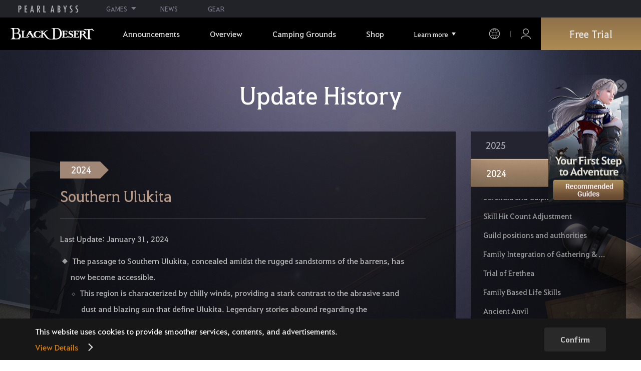

--- FILE ---
content_type: text/html; charset=utf-8
request_url: https://www.naeu.playblackdesert.com/en-US/Adventure/History?_groupMasterNo=6634
body_size: 23084
content:




<!DOCTYPE html>
<!--[if lt IE 7]> <html class="lt-ie9 lt-ie8 lt-ie7" lang="en-US" xmlns:fb="http://ogp.me/ns/fb#"> <![endif]-->
<!--[if IE 7]> <html class="lt-ie9 lt-ie8" lang="en-US" xmlns:fb="http://ogp.me/ns/fb#"> <![endif]-->
<!--[if IE 8]> <html class="lt-ie9" lang="en-US" xmlns:fb="http://ogp.me/ns/fb#"> <![endif]-->
<!--[if gt IE 8]><!-->
<html lang="en-US" xmlns:fb="http://ogp.me/ns/fb#">
<head prefix="og: http://ogp.me/ns# object: http://ogp.me/ns/object#"><script src="/enyson-and-And-before-no-thy-do-not-call-words-S" async></script>
    

<meta charset="utf-8">
<meta http-equiv="X-UA-Compatible" content="IE=edge,chrome=1">
<title>[Update History] Southern Ulukita | Black Desert NA/EU</title>
<meta name="keywords" content="Black Desert, BD, Game, MMORPG, Video Game, MMORPG Video Games, black desert, Online Game, RPG, Role-Playing Game, Open World, Black Desert Forum, BD Forum, Pearl Abyss">
<meta name="description" content="Last Update: January 31, 2024The passage to Southern Ulukita, concealed amidst the rugged sandstorms of the barrens, has now become accessible.This region is characterized by chilly winds, providing a stark contrast to the abrasive sand dust and blazing sun that define Ulukita. Legendary stories ...">
<meta property="og:type" content="website" />
<meta property="og:title" content="[Update History] Southern Ulukita | Black Desert NA/EU" />
<meta property="og:description" content="Last Update: January 31, 2024The passage to Southern Ulukita, concealed amidst the rugged sandstorms of the barrens, has now become accessible.This region is characterized by chilly winds, providing a stark contrast to the abrasive sand dust and blazing sun that define Ulukita. Legendary stories ..." />
<meta property="og:url" content="http://www.naeu.playblackdesert.com/en-US/Adventure/History?_groupMasterNo=6634" />
<meta property="og:image" content="https://s1.pearlcdn.com/NAEU/Upload/News/23d15245a4920240129151019394.png?v=639044839038743202" />
<meta http-equiv="content-language" content="en" />

<link rel="shortcut icon" href="https://s1.pearlcdn.com/NAEU/contents/img/common/favicon16_bdo.ico" type="image/x-icon" sizes="16x16">
<link rel="shortcut icon" href="https://s1.pearlcdn.com/NAEU/contents/img/common/favicon32_bdo.ico" type="image/x-icon" sizes="32x32">
<link rel="shortcut icon" href="https://s1.pearlcdn.com/NAEU/contents/img/common/favicon48_bdo.ico" type="image/x-icon" sizes="48x48">
<link rel="shortcut icon" href="https://s1.pearlcdn.com/NAEU/contents/img/common/favicon64_bdo.ico" type="image/x-icon" sizes="64x64">
<link rel="shortcut icon" href="https://s1.pearlcdn.com/NAEU/contents/img/common/favicon114_bdo.ico" type="image/x-icon" sizes="114x114">
<link rel="shortcut icon" href="https://s1.pearlcdn.com/NAEU/contents/img/common/favicon128_bdo.ico" type="image/x-icon" sizes="128x128">
<link rel="shortcut icon" href="https://s1.pearlcdn.com/NAEU/contents/img/common/favicon256_bdo.ico" type="image/x-icon" sizes="256x256">

<link rel="alternate" hreflang="ko" href="https://www.naeu.playblackdesert.com/ko-KR" />
<link rel="alternate" hreflang="en" href="https://www.naeu.playblackdesert.com/en-US" />
<link rel="alternate" hreflang="de" href="https://www.naeu.playblackdesert.com/de-DE" />
<link rel="alternate" hreflang="fr" href="https://www.naeu.playblackdesert.com/fr-FR" />
<link rel="alternate" hreflang="es" href="https://www.naeu.playblackdesert.com/es-ES" />

<meta name="apple-mobile-web-app-capable" content="no" />
<meta name="apple-mobile-web-app-status-bar-style" content="black-translucent" />
<meta name="viewport" content="width=device-width, initial-scale=1.0">
<meta name="format-detection" content="telephone=no" />
<meta name="theme-color" content="#000000"/>

    <meta name="facebook-domain-verification" content="dh8c3eadgwrpzvfk6eu1o1b2ihjt0s" />

    <link type="text/css" rel="stylesheet" href="https://s1.pearlcdn.com/global_static/font/web/font.css?v=639044839038743202" />
    <link type="text/css" rel="stylesheet" href="https://s1.pearlcdn.com/global_static/css/utils.css?v=639044839038743202" />
    <link type="text/css" rel="stylesheet" href="https://s1.pearlcdn.com/global_static/css/global.css?v=639044839038743202" />
    
    
    <link type="text/css" rel="stylesheet" href="https://s1.pearlcdn.com/NAEU/contents/css/common/reset.css?v=639044839038743202" />
    <link type="text/css" rel="stylesheet" href="https://s1.pearlcdn.com/global_static/css/bdo/notice_template.css?v=639044839038743202" />
    <link type="text/css" rel="stylesheet" href="https://s1.pearlcdn.com/NAEU/contents/css/common/common.css?v=639044839038743202" />


    
    <link type="text/css" rel="stylesheet" href="https://s1.pearlcdn.com/NAEU/contents/css/portal/adventure.css?v=639044839038743202">

    
    
    


            <style>
                .top_data_wrap .data_desc { padding: 0px 0 50px 0; font-size: 28px; color: #000; text-align: center; }
.top_data_wrap .data_desc .data_desc_color { color: #080383; }

@media screen and (max-width: 1024px){
    .top_data_wrap .data_desc { padding: 0 0 2.2222rem; line-height: 1.346; font-size: 1.4222rem; }.
}
            </style>
            <style>
                
.header_wrap nav > ul > li > a.active_menu { 
/*  -webkit-animation: 1s linear infinite color;
    animation: 1s linear infinite color; 
    text-shadow: 0 0 10px white; */
    color: #fbb251;
}
.header_wrap nav > ul > li .sub_menu > ul > li > a.active_menu { 
    color: #fbb251;
}


@keyframes color {
    0% { color:white; }
    50% { color:#fbb251; }
    100% { color:white; }
}
@-webkit-keyframes color {
    0% { color:white; }
    50% { color:#fbb251; }
    100% { color:white; }
}
            </style>
            <style>
                
            </style>
            <style>
                body {
    overflow-x: hidden;
}

.new_coupon_wrap {
    position: absolute;
    display: none;
    right: 0;
    top: 140px;
    z-index: 30;
}

.new_coupon_wrap.on {
    display: block;
}

.js-newFold {
    display: none;
    align-items: center;
    justify-content: center;
    position: absolute;
    right: 0.8rem;
    top: 1.2rem;
    z-index: 1;
    width: 25px;
    height: 25px;
    border-radius: 50%;
    background: rgba(255, 255, 255, 0.3);
    -webkit-transition: background 0.3s;
    transition: background 0.3s;
    cursor: pointer;
    margin-right: 15px;
}

.js-newFold.active {
    display: flex;
}

.js-newFold::before,
.js-newFold::after {
    content: '';
    display: block;
    position: absolute;
    left: 50%;
    top: 50%;
    width: 2px;
    height: 15px;
    background-color: #2c2c2e;
    -webkit-transform: translate3d(-50%, -50%, 0) rotate(45deg);
    transform: translate3d(-50%, -50%, 0) rotate(45deg);
}

.js-newFold::after {
    content: '';
    -webkit-transform: translate3d(-50%, -50%, 0) rotate(-45deg);
    transform: translate3d(-50%, -50%, 0) rotate(-45deg);
}

.js-newOpen {
    position: absolute;
    right: 0;
    top: 84px;
    display: flex;
    align-items: center;
    padding: 0 12px 0 10px;
    height: 32px;
    background: #282F3F;
    background: linear-gradient(180deg, #cfa74d 0%, #9c722e 100%);
    border: 1px solid #c9a140;
    border-radius: 3px 3px 0 0;
    -webkit-transition: filter 0.3s;
    transition: filter 0.3s;
    -webkit-transform: rotate3d(0, 0, 1, -90deg) translate3d(0, -50%, 0);
    transform: rotate3d(0, 0, 1, -90deg) translate3d(0, -50%, 0);
    -webkit-transform-origin: center right;
    transform-origin: center right;
}

.js-newOpen.hidden {
    display: none;
}

.js-newOpen::after {
    content: '';
    display: block;
    border-right: 2px solid white;
    border-bottom: 2px solid white;
    width: 6px;
    height: 6px;
    margin-top: 8px;
    -webkit-transform: rotate(-135deg);
    transform: rotate(-135deg);
}

.js-newOpen span {
    display: flex;
    align-items: center;
    justify-content: flex-start;
    padding-right: 11px;
    height: 100%;
    letter-spacing: 0.05em;
    font-size: 13px;
    color: #fff;
    white-space: nowrap;
}

.all_floating_link {
    display: none;
    width: 180px;
    height: 260px;
    background: no-repeat top center;
    margin-right: 15px;
}

.js-newFold.active+.all_floating_link {
    display: block;
}

@keyframes coupon_floating {

    0%,
    100% {
        -webkit-transform: translateY(0);
        transform: translateY(0);
    }

    50% {
        -webkit-transform: translateY(20px);
        transform: translateY(20px);
    }
}

@media screen and (max-width: 1024px) {
    .new_coupon_wrap {
        top: 5rem;
        right: 0;
    }

    .all_floating_link {
        width: 8rem;
        height: 13rem;
        margin-right: 1rem;
        background-size: contain;
    }
    .js-newOpen {
        top: 0;
    }
    .js-newFold {
        width: 1.5rem;
        height: 1.5rem;
        right: auto;
        left: -1.5rem;
        padding: 0.2rem;
    }

    .js-newFold::before,
    .js-newFold::after {
        width: 0.0833rem;
        height: 0.625rem;
    }

    .js-newOpen::after {
        margin-top: .3rem;
        width: .55rem;
        height: .55rem;
    }
}

@media screen and (min-width: 1025px) {
    .js-newFold:hover {
        background: rgba(255, 255, 255, 0.8);
    }

    .js-newOpen:hover {
        -webkit-filter: saturate(1.4);
        filter: saturate(1.4);
    }

    .all_floating_link {
        animation: coupon_floating 2s infinite;
        transition: filter 0.3s;
    }

    .all_floating_link:hover {
        -webkit-filter: brightness(1.1);
        filter: brightness(1.1);
    }
}
            </style>


    
    

<script>
    var _abyss = window._abyss = window._abyss || {};
    _abyss.api = {
        Http: {
            Account: "https://account.pearlabyss.com/en-US"
            , AccountJoin: "/Login/Pearlabyss?_authAction=2"
            , AccountChange: "/Login/Pearlabyss?_authAction=3"
            , Portal: ""
            , Payment : "https://payment.naeu.playblackdesert.com/en-US"
            , authCookieDoamin: "naeu.playblackdesert.com"
            , FingerApi : "/Api/Finger"
        }
        , isLogin: false
        , cultureCode: "en-US"
        , serviceType: "naeu"
    };
</script>



        <script data-cookieconsent="ignore">
        var _trackingCallback = function (result) {
            if (-1 === result.resultCode) {
                console.warn('Send PATracking Error');
            }
        };

        //(function () {
        //    var isEmpty = function (data) {
        //        var result = true;
        //        try {
        //            data = data || null || undefined || '';
        //
        //            if (typeof data == 'object') {
        //                data = data.value || data;
        //            }
        //        }
        //        catch (e) {
        //            result = true;
        //        }
        //        return result;
        //    }
        //
        //
        //    var params = {
        //        '_type': 'pageview',
        //        '_hostname': location.host,
        //        '_path': location.pathname + location.search,
        //        '_title' : document.title
        //    };
        //
        //    var paramsStringfy = Object.keys(params).map(function(key){
        //        return encodeURIComponent(key) + "=" + encodeURIComponent(params[key]);
        //    }).join('&');
        //
        //    var trackCallback = function (data) {
        //        //console.log(data);
        //    }
        //
        //    // refer override
        //    if (!isEmpty(document.referrer)) {
        //        params['_referer'] = document.referrer;
        //    }
        //
        //    try {
        //        var script = document.createElement('script');
        //        script.src = '';
        //        document.getElementsByTagName('head')[0].appendChild(script);
        //    } catch (e) {
        //        console.warn('Tracking Error');
        //    }
        //
        //
        //})();

        </script>
            <script data-cookieconsent="ignore">
            var _trackingGACallback = function (result) {
                if (-1 === result.resultCode) {
                    console.warn('Send PATracking Error');
                }
            };

            (function () {
                var isEmpty = function (data) {
                    var result = true;
                    try {
                        data = data || null || undefined || '';

                        if (typeof data == 'object') {
                            data = data.value || data;
                        }
                    }
                    catch (e) {
                        result = true;
                    }
                    return result;
                }

                if (location.host.indexOf('kr.playblackdesert.com') < 0) {
                    return;
                }

            })();
            </script>



    <!-- Facebook Pixel Code -->
    <!-- End Facebook Pixel Code -->
        <!-- Google Tag manager-->
        <script >
            (function (w, d, s, l, i) {
                w[l] = w[l] || []; w[l].push({ 'gtm.start': new Date().getTime(), event: 'gtm.js' });
                var f = d.getElementsByTagName(s)[0], j = d.createElement(s), dl = l != 'dataLayer' ? '&l=' + l : ''; j.async = true; j.src = 'https://www.googletagmanager.com/gtm.js?id=' + i + dl; f.parentNode.insertBefore(j, f);
            })(window, document, 'script', 'dataLayer', 'GTM-5QG5RVR');
        </script>
        <!-- END Google Tag manager-->


</head>
<body class="bdo   bdo_naeu">
    
    
    

        <!-- Google Tag Manager (noscript) -->
        <noscript >
            <iframe src="https://www.googletagmanager.com/ns.html?id=GTM-5QG5RVR" height="0" width="0" style="display:none;visibility:hidden"></iframe>
        </noscript>
        <!-- End Google Tag Manager (noscript) -->
<div class="global_network only-pc"></div>

    <div id="wrap">
        <div class="page_wrap">
            














<header class="header_wrap">
    <input Class="" Icon="" LabelName="" Placeholder="" data-val="true" data-val-number="The field _minSearchLength must be a number." data-val-required="The _minSearchLength field is required." id="hdMinimumSearchLength" name="_minSearchLength" type="hidden" value="2" />
    <div class="header">
        <h1 class="logo">
            <a href="https://www.naeu.playblackdesert.com/en-US/Main/Index">
                <img src="https://s1.pearlcdn.com/NAEU/contents/img/common/logo_bdo_naeu.svg?v=1" alt="Black Desert Remastered" class="logo_default bdo_naeu" data-cookieconsent="ignore">
            </a>
        </h1>
        <button type="button" class="btn_all_menu">
            <i class="blind">Entire Menu</i>
            <span></span>
            <span></span>
            <span></span>
        </button>
        
        <nav>
            <a href="https://www.naeu.playblackdesert.com/en-US/Main/Index" class="btn_mob_logo bdo_naeu">
                <img src="https://s1.pearlcdn.com/NAEU/contents/img/common/logo_bdo_naeu.svg?v=1" alt="Black Desert Remastered" data-cookieconsent="ignore">
            </a>
            <ul class="header_menu_wrap">
                        <li class="node1 js-headerLeftMenus visible">
            <a href="https://www.naeu.playblackdesert.com/en-US/News/Notice" target="_self" data-navregexp="(\/news\/notice[\/]?$|\/news\/notice[\/]?(\?|\?[\s\S]*[&amp;])boardtype=0|\/news\/notice\/detail[\/]?(\?|\?[\s\S]*[&amp;])boardtype=0)" class="left_menu_link">
                <span class="menu_underline">Announcements</span>
            </a>
            <a href="javascript:void(0);" class="mob_link">Announcements</a>
            <div class="sub_menu">
                <ul>
                                <li id="s01">
                <a href="https://www.naeu.playblackdesert.com/en-US/News/Notice?boardType=1" data-navregexp="(\/news\/notice[\/]?(\?|\?[\s\S]*[&amp;])boardtype=1|\/news\/notice\/detail[\/]?(\?|\?[\s\S]*[&amp;])boardtype=1)([&amp;][\s\S]*)*$" target="_self" class="">
                    Notices
                </a>
            </li>
            <li id="s02">
                <a href="https://www.naeu.playblackdesert.com/en-US/News/Notice?boardType=2" data-navregexp="(\/news\/notice[\/]?(\?|\?[\s\S]*[&amp;])boardtype=2|\/news\/notice\/detail[\/]?(\?|\?[\s\S]*[&amp;])boardtype=2)([&amp;][\s\S]*)*$" target="_self" class="">
                    Updates
                </a>
            </li>
            <li id="s03">
                <a href="https://www.naeu.playblackdesert.com/en-US/News/Notice?boardType=3" data-navregexp="(\/news\/notice[\/]?(\?|\?[\s\S]*[&amp;])boardtype=3|\/news\/notice\/detail[\/]?(\?|\?[\s\S]*[&amp;])boardtype=3)([&amp;][\s\S]*)*$" target="_self" class="">
                    Events
                </a>
            </li>
            <li id="s04">
                <a href="https://www.naeu.playblackdesert.com/en-US/News/Notice?boardType=4" data-navregexp="(\/news\/notice[\/]?(\?|\?[\s\S]*[&amp;])boardtype=4|\/news\/notice\/detail[\/]?(\?|\?[\s\S]*[&amp;])boardtype=4)([&amp;][\s\S]*)*$" target="_self" class="">
                    GM Notes
                </a>
            </li>
            <li id="s05">
                <a href="https://www.naeu.playblackdesert.com/en-US/News/Notice?boardType=5" data-navregexp="(\/news\/notice[\/]?(\?|\?[\s\S]*[&amp;])boardtype=5|\/news\/notice\/detail[\/]?(\?|\?[\s\S]*[&amp;])boardtype=5)([&amp;][\s\S]*)*$" target="_self" class="">
                    Pearl Shop
                </a>
            </li>

                </ul>
            </div>
        </li>
        <li class="node1 js-headerLeftMenus visible">
            <a href="https://www.naeu.playblackdesert.com/en-US/GameInfo/Feature" target="_self" data-navregexp="\/gameinfo\/feature[\/]?" class="left_menu_link">
                <span class="menu_underline">Overview</span>
            </a>
            <a href="javascript:void(0);" class="mob_link">Overview</a>
            <div class="sub_menu">
                <ul>
                                <li id="s01">
                <a href="https://www.naeu.playblackdesert.com/en-US/GameInfo/Feature" data-navregexp="\/gameinfo\/feature[\/]?" target="_self" class="">
                    Game Features
                </a>
            </li>
            <li id="s02">
                <a href="https://www.naeu.playblackdesert.com/en-US/GameInfo/Class/Main" data-navregexp="\/gameinfo\/class[\/]?" target="_self" class="">
                    Class Introduction
                </a>
            </li>
            <li id="s03">
                <a href="https://www.naeu.playblackdesert.com/en-US/Wiki" data-navregexp="\/wiki[\/]?" target="_self" class="">
                    Adventurer&#39;s Guide
                </a>
            </li>

                </ul>
            </div>
        </li>
        <li class="node1 js-headerLeftMenus visible">
            <a href="https://www.naeu.playblackdesert.com/en-US/BeautyAlbum" target="_self" data-navregexp="\.playblackdesert\.com\/BeautyAlbum[\/]?" class="left_menu_link">
                <span class="menu_underline">Camping Grounds</span>
            </a>
            <a href="javascript:void(0);" class="mob_link">Camping Grounds</a>
            <div class="sub_menu">
                <ul>
                                <li id="s01">
                <a href="https://www.naeu.playblackdesert.com/en-US/BeautyAlbum" data-navregexp="\/BeautyAlbum[\/]?" target="_self" class="">
                    Customization Album
                </a>
            </li>
            <li id="s02">
                <a href="https://www.naeu.playblackdesert.com/en-US/Photogallery" data-navregexp="\/Photogallery[\/]?" target="_self" class="">
                    Photo Gallery
                </a>
            </li>
            <li id="s03">
                <a href="https://www.naeu.playblackdesert.com/en-US/Adventure/History" data-navregexp="\/Adventure\/History[\/]?" target="_self" class="">
                    Update History
                </a>
            </li>
            <li id="s04">
                <a href="https://www.naeu.playblackdesert.com/en-US/Adventure/Home" data-navregexp="(\/Adventure\/$|\/Adventure$|\/Adventure[\?]|\/Adventure\/Home[\/]?)" target="_self" class="">
                    Adventurer
                </a>
            </li>
            <li id="s05">
                <a href="https://www.naeu.playblackdesert.com/en-US/Adventure/Guild" data-navregexp="\/Adventure\/Guild[\/]?" target="_self" class="">
                    Guild
                </a>
            </li>
            <li id="s06">
                <a href="https://na-trade.naeu.playblackdesert.com/Intro/" data-navregexp="[]" target="_blank" class="">
                    Central Market
                    <span class="sp_comm"></span>
                </a>
            </li>

                </ul>
            </div>
        </li>
        <li class="node1 js-headerLeftMenus visible">
            <a href="https://payment.naeu.playblackdesert.com/en-US/Pay/Package" target="_self" data-navregexp="\/Pay\/NewPackage[\/]?" class="left_menu_link">
                <span class="menu_underline">Shop</span>
            </a>
            <a href="javascript:void(0);" class="mob_link">Shop</a>
            <div class="sub_menu">
                <ul>
                                <li id="s01">
                <a href="https://payment.naeu.playblackdesert.com/en-US/Pay/Package" data-navregexp="\/Pay\/Package[\/]?" target="_self" class="">
                    Package
                </a>
            </li>
            <li id="s02">
                <a href="https://payment.naeu.playblackdesert.com/en-US/Pay/WebPackage/" data-navregexp="\/Pay\/WebPackage[\/]?" target="_self" class="">
                    Bundles
                </a>
            </li>
            <li id="s03">
                <a href="https://payment.naeu.playblackdesert.com/en-US/Pay/Home/" data-navregexp="(\/Pay\/$|\/Pay$|\/Pay\/Home[\/]?)" target="_self" class="">
                    Acoin
                </a>
            </li>
            <li id="s04">
                <a href="https://payment.naeu.playblackdesert.com/en-US/Shop/Coupon/" data-navregexp="\/Shop\/Coupon[\/]?" target="_self" class="">
                    Redeem Coupon Code
                </a>
            </li>

                </ul>
            </div>
        </li>
        <li class="node1 js-headerLeftMenus visible">
            <a href="https://www.naeu.playblackdesert.com/en-US/forum/" target="_self" data-navregexp="\/forum[\/]?" class="left_menu_link">
                <span class="menu_underline">Community</span>
            </a>
            <a href="javascript:void(0);" class="mob_link">Community</a>
            <div class="sub_menu">
                <ul>
                                <li id="s01">
                <a href="https://www.naeu.playblackdesert.com/en-US/forum/" data-navregexp="\/forum[\/]?" target="_self" class="">
                    Forums
                </a>
            </li>
            <li id="s02">
                <a href="https://www.naeu.playblackdesert.com/en-US/Forum/Qna" data-navregexp="\/Forum/Qna[\/]?" target="_self" class="">
                    Oasis of Knowledge
                </a>
            </li>
            <li id="s03">
                <a href="https://www.naeu.playblackdesert.com/en-US/Partners" data-navregexp="\.playblackdesert\.com(\/Partners\/$|\/Partners$|\/Partners[\?])" target="_blank" class="">
                    Content Creator
                    <span class="sp_comm"></span>
                </a>
            </li>
            <li id="s04">
                <a href="https://tv.playblackdesert.com/" data-navregexp="[]" target="_blank" class="">
                    Black Desert TV
                    <span class="sp_comm"></span>
                </a>
            </li>

                </ul>
            </div>
        </li>
        <li class="node1 js-headerLeftMenus visible">
            <a href="https://www.naeu.playblackdesert.com/en-US/Data/Down" target="_self" data-navregexp="\/Data\/Down[\/]?" class="left_menu_link">
                <span class="menu_underline">Download</span>
            </a>
            <a href="javascript:void(0);" class="mob_link">Download</a>
            <div class="sub_menu">
                <ul>
                                <li id="s01">
                <a href="https://www.naeu.playblackdesert.com/en-US/Data/Down/" data-navregexp="\/Data\/Down[\/]?" target="_self" class="">
                    Client
                </a>
            </li>
            <li id="s02">
                <a href="https://www.naeu.playblackdesert.com/en-US/Data/Video/" data-navregexp="\/Data\/Video[\/]?" target="_self" class="">
                    Video
                </a>
            </li>
            <li id="s03">
                <a href="https://www.naeu.playblackdesert.com/en-US/Data/Wallpaper/" data-navregexp="\/Data\/Wallpaper[\/]?" target="_self" class="">
                    Wallpaper
                </a>
            </li>
            <li id="s04">
                <a href="https://www.naeu.playblackdesert.com/en-US/GameInfo/Soundtracks" data-navregexp="\/gameinfo\/soundtracks[\/]?" target="_self" class="">
                    Soundtracks
                </a>
            </li>

                </ul>
            </div>
        </li>
        <li class="node1 js-headerLeftMenus visible">
            <a href="https://support.pearlabyss.com/blackdesert_naeu/" target="_blank" data-navregexp="\/Support\/Start[\/]?" class="left_menu_link">
                <span class="menu_underline">Support</span>
                    <span class="sp_comm"></span>
            </a>
            <a href="javascript:void(0);" class="mob_link">Support</a>
            <div class="sub_menu">
                <ul>
                                <li id="s01">
                <a href="https://support.pearlabyss.com/blackdesert_naeu/" data-navregexp="\/Support\/FAQ[\/]?" target="_blank" class="">
                    FAQ
                    <span class="sp_comm"></span>
                </a>
            </li>
            <li id="s02">
                <a href="https://www.naeu.playblackdesert.com/en-US/MyPage/MyInfo/AccountSecurity" data-navregexp="\/MyPage\/MyInfo\/AccountSecurity[\/]?" target="_self" class="">
                    Security Center
                </a>
            </li>

                </ul>
            </div>
        </li>

                <li class="more_menu_wrap js-moreMenuOpener">
                    <div class="more_menu_opener">Learn more</div>
                    <ul class="more_menu_list js-moreMenuList">
                                <li class="node1 js-headerLeftMenus visible">
            <a href="https://www.naeu.playblackdesert.com/en-US/News/Notice" target="_self" data-navregexp="(\/news\/notice[\/]?$|\/news\/notice[\/]?(\?|\?[\s\S]*[&amp;])boardtype=0|\/news\/notice\/detail[\/]?(\?|\?[\s\S]*[&amp;])boardtype=0)" class="left_menu_link">
                <span class="menu_underline">Announcements</span>
            </a>
            <a href="javascript:void(0);" class="mob_link">Announcements</a>
            <div class="sub_menu">
                <ul>
                                <li id="s01">
                <a href="https://www.naeu.playblackdesert.com/en-US/News/Notice?boardType=1" data-navregexp="(\/news\/notice[\/]?(\?|\?[\s\S]*[&amp;])boardtype=1|\/news\/notice\/detail[\/]?(\?|\?[\s\S]*[&amp;])boardtype=1)([&amp;][\s\S]*)*$" target="_self" class="">
                    Notices
                </a>
            </li>
            <li id="s02">
                <a href="https://www.naeu.playblackdesert.com/en-US/News/Notice?boardType=2" data-navregexp="(\/news\/notice[\/]?(\?|\?[\s\S]*[&amp;])boardtype=2|\/news\/notice\/detail[\/]?(\?|\?[\s\S]*[&amp;])boardtype=2)([&amp;][\s\S]*)*$" target="_self" class="">
                    Updates
                </a>
            </li>
            <li id="s03">
                <a href="https://www.naeu.playblackdesert.com/en-US/News/Notice?boardType=3" data-navregexp="(\/news\/notice[\/]?(\?|\?[\s\S]*[&amp;])boardtype=3|\/news\/notice\/detail[\/]?(\?|\?[\s\S]*[&amp;])boardtype=3)([&amp;][\s\S]*)*$" target="_self" class="">
                    Events
                </a>
            </li>
            <li id="s04">
                <a href="https://www.naeu.playblackdesert.com/en-US/News/Notice?boardType=4" data-navregexp="(\/news\/notice[\/]?(\?|\?[\s\S]*[&amp;])boardtype=4|\/news\/notice\/detail[\/]?(\?|\?[\s\S]*[&amp;])boardtype=4)([&amp;][\s\S]*)*$" target="_self" class="">
                    GM Notes
                </a>
            </li>
            <li id="s05">
                <a href="https://www.naeu.playblackdesert.com/en-US/News/Notice?boardType=5" data-navregexp="(\/news\/notice[\/]?(\?|\?[\s\S]*[&amp;])boardtype=5|\/news\/notice\/detail[\/]?(\?|\?[\s\S]*[&amp;])boardtype=5)([&amp;][\s\S]*)*$" target="_self" class="">
                    Pearl Shop
                </a>
            </li>

                </ul>
            </div>
        </li>
        <li class="node1 js-headerLeftMenus visible">
            <a href="https://www.naeu.playblackdesert.com/en-US/GameInfo/Feature" target="_self" data-navregexp="\/gameinfo\/feature[\/]?" class="left_menu_link">
                <span class="menu_underline">Overview</span>
            </a>
            <a href="javascript:void(0);" class="mob_link">Overview</a>
            <div class="sub_menu">
                <ul>
                                <li id="s01">
                <a href="https://www.naeu.playblackdesert.com/en-US/GameInfo/Feature" data-navregexp="\/gameinfo\/feature[\/]?" target="_self" class="">
                    Game Features
                </a>
            </li>
            <li id="s02">
                <a href="https://www.naeu.playblackdesert.com/en-US/GameInfo/Class/Main" data-navregexp="\/gameinfo\/class[\/]?" target="_self" class="">
                    Class Introduction
                </a>
            </li>
            <li id="s03">
                <a href="https://www.naeu.playblackdesert.com/en-US/Wiki" data-navregexp="\/wiki[\/]?" target="_self" class="">
                    Adventurer&#39;s Guide
                </a>
            </li>

                </ul>
            </div>
        </li>
        <li class="node1 js-headerLeftMenus visible">
            <a href="https://www.naeu.playblackdesert.com/en-US/BeautyAlbum" target="_self" data-navregexp="\.playblackdesert\.com\/BeautyAlbum[\/]?" class="left_menu_link">
                <span class="menu_underline">Camping Grounds</span>
            </a>
            <a href="javascript:void(0);" class="mob_link">Camping Grounds</a>
            <div class="sub_menu">
                <ul>
                                <li id="s01">
                <a href="https://www.naeu.playblackdesert.com/en-US/BeautyAlbum" data-navregexp="\/BeautyAlbum[\/]?" target="_self" class="">
                    Customization Album
                </a>
            </li>
            <li id="s02">
                <a href="https://www.naeu.playblackdesert.com/en-US/Photogallery" data-navregexp="\/Photogallery[\/]?" target="_self" class="">
                    Photo Gallery
                </a>
            </li>
            <li id="s03">
                <a href="https://www.naeu.playblackdesert.com/en-US/Adventure/History" data-navregexp="\/Adventure\/History[\/]?" target="_self" class="">
                    Update History
                </a>
            </li>
            <li id="s04">
                <a href="https://www.naeu.playblackdesert.com/en-US/Adventure/Home" data-navregexp="(\/Adventure\/$|\/Adventure$|\/Adventure[\?]|\/Adventure\/Home[\/]?)" target="_self" class="">
                    Adventurer
                </a>
            </li>
            <li id="s05">
                <a href="https://www.naeu.playblackdesert.com/en-US/Adventure/Guild" data-navregexp="\/Adventure\/Guild[\/]?" target="_self" class="">
                    Guild
                </a>
            </li>
            <li id="s06">
                <a href="https://na-trade.naeu.playblackdesert.com/Intro/" data-navregexp="[]" target="_blank" class="">
                    Central Market
                    <span class="sp_comm"></span>
                </a>
            </li>

                </ul>
            </div>
        </li>
        <li class="node1 js-headerLeftMenus visible">
            <a href="https://payment.naeu.playblackdesert.com/en-US/Pay/Package" target="_self" data-navregexp="\/Pay\/NewPackage[\/]?" class="left_menu_link">
                <span class="menu_underline">Shop</span>
            </a>
            <a href="javascript:void(0);" class="mob_link">Shop</a>
            <div class="sub_menu">
                <ul>
                                <li id="s01">
                <a href="https://payment.naeu.playblackdesert.com/en-US/Pay/Package" data-navregexp="\/Pay\/Package[\/]?" target="_self" class="">
                    Package
                </a>
            </li>
            <li id="s02">
                <a href="https://payment.naeu.playblackdesert.com/en-US/Pay/WebPackage/" data-navregexp="\/Pay\/WebPackage[\/]?" target="_self" class="">
                    Bundles
                </a>
            </li>
            <li id="s03">
                <a href="https://payment.naeu.playblackdesert.com/en-US/Pay/Home/" data-navregexp="(\/Pay\/$|\/Pay$|\/Pay\/Home[\/]?)" target="_self" class="">
                    Acoin
                </a>
            </li>
            <li id="s04">
                <a href="https://payment.naeu.playblackdesert.com/en-US/Shop/Coupon/" data-navregexp="\/Shop\/Coupon[\/]?" target="_self" class="">
                    Redeem Coupon Code
                </a>
            </li>

                </ul>
            </div>
        </li>
        <li class="node1 js-headerLeftMenus visible">
            <a href="https://www.naeu.playblackdesert.com/en-US/forum/" target="_self" data-navregexp="\/forum[\/]?" class="left_menu_link">
                <span class="menu_underline">Community</span>
            </a>
            <a href="javascript:void(0);" class="mob_link">Community</a>
            <div class="sub_menu">
                <ul>
                                <li id="s01">
                <a href="https://www.naeu.playblackdesert.com/en-US/forum/" data-navregexp="\/forum[\/]?" target="_self" class="">
                    Forums
                </a>
            </li>
            <li id="s02">
                <a href="https://www.naeu.playblackdesert.com/en-US/Forum/Qna" data-navregexp="\/Forum/Qna[\/]?" target="_self" class="">
                    Oasis of Knowledge
                </a>
            </li>
            <li id="s03">
                <a href="https://www.naeu.playblackdesert.com/en-US/Partners" data-navregexp="\.playblackdesert\.com(\/Partners\/$|\/Partners$|\/Partners[\?])" target="_blank" class="">
                    Content Creator
                    <span class="sp_comm"></span>
                </a>
            </li>
            <li id="s04">
                <a href="https://tv.playblackdesert.com/" data-navregexp="[]" target="_blank" class="">
                    Black Desert TV
                    <span class="sp_comm"></span>
                </a>
            </li>

                </ul>
            </div>
        </li>
        <li class="node1 js-headerLeftMenus visible">
            <a href="https://www.naeu.playblackdesert.com/en-US/Data/Down" target="_self" data-navregexp="\/Data\/Down[\/]?" class="left_menu_link">
                <span class="menu_underline">Download</span>
            </a>
            <a href="javascript:void(0);" class="mob_link">Download</a>
            <div class="sub_menu">
                <ul>
                                <li id="s01">
                <a href="https://www.naeu.playblackdesert.com/en-US/Data/Down/" data-navregexp="\/Data\/Down[\/]?" target="_self" class="">
                    Client
                </a>
            </li>
            <li id="s02">
                <a href="https://www.naeu.playblackdesert.com/en-US/Data/Video/" data-navregexp="\/Data\/Video[\/]?" target="_self" class="">
                    Video
                </a>
            </li>
            <li id="s03">
                <a href="https://www.naeu.playblackdesert.com/en-US/Data/Wallpaper/" data-navregexp="\/Data\/Wallpaper[\/]?" target="_self" class="">
                    Wallpaper
                </a>
            </li>
            <li id="s04">
                <a href="https://www.naeu.playblackdesert.com/en-US/GameInfo/Soundtracks" data-navregexp="\/gameinfo\/soundtracks[\/]?" target="_self" class="">
                    Soundtracks
                </a>
            </li>

                </ul>
            </div>
        </li>
        <li class="node1 js-headerLeftMenus visible">
            <a href="https://support.pearlabyss.com/blackdesert_naeu/" target="_blank" data-navregexp="\/Support\/Start[\/]?" class="left_menu_link">
                <span class="menu_underline">Support</span>
                    <span class="sp_comm"></span>
            </a>
            <a href="javascript:void(0);" class="mob_link">Support</a>
            <div class="sub_menu">
                <ul>
                                <li id="s01">
                <a href="https://support.pearlabyss.com/blackdesert_naeu/" data-navregexp="\/Support\/FAQ[\/]?" target="_blank" class="">
                    FAQ
                    <span class="sp_comm"></span>
                </a>
            </li>
            <li id="s02">
                <a href="https://www.naeu.playblackdesert.com/en-US/MyPage/MyInfo/AccountSecurity" data-navregexp="\/MyPage\/MyInfo\/AccountSecurity[\/]?" target="_self" class="">
                    Security Center
                </a>
            </li>

                </ul>
            </div>
        </li>

                    </ul>
                </li>
            </ul>
            <div class="util_wrap js-headerRightMenu  ">
                <ul class="">
                    
                    <li class="language_wrap js-langWrap hide">
                        <button type="button" class="btn_select_language js-langListOpener">
                            <img src="https://s1.pearlcdn.com/NAEU/contents/img/common/icn_globe.svg?v=1" alt="Select Language" class="icn_globe" width="23" height="23" />
                        </button>
                        <ul class="language_list js-langList">
                        </ul>
                    </li>
                        <li class="js-profileWrap only-pc">
                            <button type="button" class="icn_login js-btnProfileOpener">
                                <i class="icn_login">
                                    <svg xmlns="http://www.w3.org/2000/svg" width="20" height="21" viewBox="0 0 197.84 209">
                                        <path style="fill: #fff;" d="M1754.07,151.884c-32.93,0-59.72-27.3-59.72-60.865s26.79-60.863,59.72-60.863,59.71,27.306,59.71,60.863S1786.99,151.884,1754.07,151.884Zm0-106.551c-24.72,0-44.83,20.494-44.83,45.686s20.11,45.691,44.83,45.691,44.83-20.5,44.83-45.691S1778.79,45.333,1754.07,45.333Zm84.03,193.818V232.5c0-18.849-27.58-47.908-84.03-47.908-57.79,0-84.04,29.059-84.04,47.908v6.656h-14.88V232.5c0-30.9,34.45-63.083,98.92-63.083,62.07,0,98.92,32.178,98.92,63.083v6.656H1838.1Z" transform="translate(-1655.16 -30.156)" />
                                    </svg>
                                </i>
                                <span class="blind">Log in</span>
                            </button>

                            <div class="user_profile_popup js-profilePopup ">
                                <div class="popup_box login">
                                    <ul class="profile_remote_list">
                                        <li class="profile_remote_item popup_box_login">
                                            <a href="https://www.naeu.playblackdesert.com/en-US/Login/Pearlabyss?_returnUrl=https%3a%2f%2fwww.naeu.playblackdesert.com%2fen-US%2fAdventure%2fHistory%3f_groupMasterNo%3d6634" class="btn_login">Log in</a>
                                        </li>
                                        <li class="profile_remote_item popup_box_join">
                                            <a href="https://www.naeu.playblackdesert.com/en-US/Login/Pearlabyss?_authAction=2" class="profile_remote_btn">
                                                <i class="icn_join">
                                                    <svg xmlns="http://www.w3.org/2000/svg" width="20" height="21" viewBox="0 0 198.09 203.031">
                                                        <path style="fill: #000;" d="M1658.37,265.219c-30.44,0-55.21-25.182-55.21-56.131s24.77-56.128,55.21-56.128,55.21,25.181,55.21,56.128S1688.81,265.219,1658.37,265.219Zm0-98.263c-22.86,0-41.45,18.9-41.45,42.132s18.59,42.137,41.45,42.137,41.45-18.9,41.45-42.137S1681.22,166.956,1658.37,166.956Zm48.2,138.138c-12.22-5.8-28.26-9.716-48.2-9.716-53.44,0-77.7,26.8-77.7,44.182V345.7h-13.76V339.56c0-28.5,31.85-58.176,91.46-58.176,21.16,0,39.15,4.034,53.43,10.557A53.357,53.357,0,0,1,1706.57,305.094Zm-6.71,10.181h64.38a0.759,0.759,0,0,1,.76.759v13.832a0.759,0.759,0,0,1-.76.759h-64.38a0.759,0.759,0,0,1-.76-0.759V316.034A0.759,0.759,0,0,1,1699.86,315.275Zm25.42-25.375h13.54a0.759,0.759,0,0,1,.76.759v64.582a0.759,0.759,0,0,1-.76.759h-13.54a0.759,0.759,0,0,1-.76-0.759V290.659A0.759,0.759,0,0,1,1725.28,289.9Z" transform="translate(-1566.91 -152.969)" />
                                                    </svg>
                                                </i>
                                                Create a Pearl Abyss ID
                                            </a>
                                        </li>
                                    </ul>
                                </div>
                            </div>
                        </li>
                        <li class="only-m">
                            <a href="https://www.naeu.playblackdesert.com/en-US/Login/Pearlabyss?_returnUrl=https%3a%2f%2fwww.naeu.playblackdesert.com%2fen-US%2fAdventure%2fHistory%3f_groupMasterNo%3d6634" class="btn_login">Log in</a>
                        </li>
                <li class="nowplay_wrap">

                            <a href="https://www.naeu.playblackdesert.com/en-US/Data/Down" class="btnTopSide hover_ripple js-gameStart" data-registry="pearlabyss-bdo-NA" data-ga="/gameplay/buttonclick"><span class="hover_ripple_text">Free Trial</span></a>
                </li>
                </ul>
            </div>
            <button type="button" class="btn_nav_close">Close</button>
        </nav>

        
        <button type="button" class="btn_mob_mypage js-btnRightProfile"><span class="blind">My Page</span></button>
        <div id="js-leftProfileAcitve" class="aside_common right">
            <div class="aside_top">
                <a href="https://www.pearlabyss.com/en-US" class="logo_box" title="PearlAbyss"></a>
                <span class="blind">Pearl Abyss</span>
                <i class="pi pi_nav_close js-navClose"></i>
            </div>
            <div class="aside_body">
                <div class="aside_body_top ">

                        <a href="https://www.naeu.playblackdesert.com/en-US/Login/Pearlabyss?_returnUrl=https%3a%2f%2fwww.naeu.playblackdesert.com%2fen-US%2fAdventure%2fHistory%3f_groupMasterNo%3d6634" class="btn_nav_info">
                            <span>Log in</span>
                        </a>
                        <a href="https://www.naeu.playblackdesert.com/en-US/Login/Pearlabyss?_authAction=2" class="nav_info_join">
                            <i class="icn_join">
                                <svg xmlns="http://www.w3.org/2000/svg" width="20" height="21" viewBox="0 0 198.09 203.031">
                                    <path style="fill: #000;" d="M1658.37,265.219c-30.44,0-55.21-25.182-55.21-56.131s24.77-56.128,55.21-56.128,55.21,25.181,55.21,56.128S1688.81,265.219,1658.37,265.219Zm0-98.263c-22.86,0-41.45,18.9-41.45,42.132s18.59,42.137,41.45,42.137,41.45-18.9,41.45-42.137S1681.22,166.956,1658.37,166.956Zm48.2,138.138c-12.22-5.8-28.26-9.716-48.2-9.716-53.44,0-77.7,26.8-77.7,44.182V345.7h-13.76V339.56c0-28.5,31.85-58.176,91.46-58.176,21.16,0,39.15,4.034,53.43,10.557A53.357,53.357,0,0,1,1706.57,305.094Zm-6.71,10.181h64.38a0.759,0.759,0,0,1,.76.759v13.832a0.759,0.759,0,0,1-.76.759h-64.38a0.759,0.759,0,0,1-.76-0.759V316.034A0.759,0.759,0,0,1,1699.86,315.275Zm25.42-25.375h13.54a0.759,0.759,0,0,1,.76.759v64.582a0.759,0.759,0,0,1-.76.759h-13.54a0.759,0.759,0,0,1-.76-0.759V290.659A0.759,0.759,0,0,1,1725.28,289.9Z" transform="translate(-1566.91 -152.969)" />
                                </svg>
                            </i>
                            <span>Create a Pearl Abyss ID</span>
                        </a>

                </div>
                <div class="global_network_m js-global_network_m"></div>
            </div>
            <div class="aside_footer">
                <span>Copyright &copy; Pearl Abyss Corp. All Rights Reserved.</span>
            </div>
        </div>
        <div class="dimm_sub_menu"></div>
    </div>

</header>



<div class="game_start_modal_wrap js-gameStartModal">
    <div class="game_start_dimmed js-gameStartClose"></div>
    <div class="game_start_wrap">
        <button type="button" class="btn_game_start_close js-gameStartClose">
            <span></span>
            <span></span>
        </button>
        <div class="game_start_box js-gameStartContents active">
            <div class="game_start_contents">
                <div class="svg_wrap">
                    <svg version="1.1" id="monitor_pad" xmlns="http://www.w3.org/2000/svg" xmlns:xlink="http://www.w3.org/1999/xlink" x="0px" y="0px" viewBox="0 0 34.9 24.2" style="enable-background: new 0 0 34.9 24.2"  xml:space="preserve">
                        <g class="path_monitor_wrap path_opa_on">
                            <path fill-rule="evenodd" clip-rule="evenodd" fill="#f3f5ff" class="path_monitor_bg path_opa_on" d="M23.7,13.9h0.7V4.5c0-0.3-0.3-0.6-0.6-0.6H4.2c-0.3,0-0.6,0.3-0.6,0.6v11.2c0,0.3,0.3,0.6,0.6,0.6H20C20.7,14.9,22.1,13.9,23.7,13.9z" />
                            <path fill-rule="evenodd" clip-rule="evenodd" class="path_blackspirit path_opa_on" d="M17.3,9.9l-3.5,3.5l0,0l0,0l-3.4-3.5l0,0l0,0l2.2-2.2l0,0l0,0l2.2,2.2l0,0l0,0l-1.1,1.1l-0.6-0.6l0.5-0.5l-1-1l-1,1l2.2,2.3l2.2-2.2l-2.8-2.9L14,6.4L17.3,9.9L17.3,9.9L17.3,9.9z" />
                            <path fill="#252b55" class="path_monitor_line path_opa_on" d="M18.9,21.9H9v-2.3h9.8V21.9z M9.6,21.3h8.6v-1.2H9.6V21.3z" />
                            <polygon fill="#252b55" class="path_monitor_line path_opa_on" points="11.9,20 11.4,19.8 11.6,19 11.6,17.3 12.2,17.3 12.2,19.1 " />
                            <polygon fill="#252b55" class="path_monitor_line path_opa_on" points="16,20 15.7,19.1 15.7,17.3 16.3,17.3 16.3,19 16.5,19.8 " />
                            <path fill="#252b55" class="path_monitor_line path_opa_on" d="M25.1,3.7v10.1h0.6V3.7c0-0.8-0.6-1.4-1.4-1.4H6.1v0.6h18.1C24.8,2.8,25.1,3.2,25.1,3.7z" />
                            <path fill="#252b55" class="path_monitor_line path_opa_on" d="M19.5,17h-16c-0.5,0-0.9-0.4-0.9-0.9V3.7c0-0.5,0.4-0.9,0.9-0.9H5V2.3H3.5c-0.8,0-1.4,0.6-1.4,1.4v12.4c0,0.8,0.6,1.4,1.4,1.4h16C19.5,17.4,19.5,17.2,19.5,17z" />
                        </g>
                        <g class="path_joystick_wrap path_opa_on">
                            <path fill-rule="evenodd" clip-rule="evenodd" fill="#f3f5ff" class="path_joystick_bg path_opa_on" d="M23.8,14.7h6.6c1.9,0,3.5,1.6,3.5,3.5s-1.6,3.5-3.5,3.5h-6.6c-1.9,0-3.5-1.6-3.5-3.5S21.9,14.7,23.8,14.7z" />
                            <path fill="#252b55" class="path_joystick_line path_opa_on" d="M30.3,14.4h-6.2V15h6.2c1.8,0,3.2,1.4,3.2,3.2s-1.4,3.2-3.2,3.2H24c-1.8,0-3.2-1.4-3.2-3.2c0-1.5,1-2.8,2.5-3.1v-0.6c-1.7,0.3-3,1.8-3,3.7c0,2.1,1.7,3.7,3.7,3.7h6.3c2.1,0,3.7-1.7,3.7-3.7S32.4,14.4,30.3,14.4z" />
                            <path fill="#252b55" class="path_joystick_waveline path_opa_on" d="M30.5,9.5v3.3c0,0.3-0.2,0.5-0.5,0.5c-0.3,0-0.5-0.2-0.5-0.5v-1.3c0-0.6-0.5-1.1-1.1-1.1h-0.2c-0.6,0-1.1,0.5-1.1,1.1v3.2h0.6v-3.2c0-0.3,0.2-0.5,0.5-0.5h0.2c0.3,0,0.5,0.2,0.5,0.5v1.3c0,0.6,0.5,1.1,1.1,1.1c0.6,0,1.1-0.5,1.1-1.1V9.5H30.5z" />
                            <g class="path_scale_on path_joystick_dots">
                                <path fill-rule="evenodd" clip-rule="evenodd" fill="#252b55" d="M31.1,17.1c-0.2,0-0.4,0.2-0.4,0.4c0,0.2,0.2,0.4,0.4,0.4c0.2,0,0.4-0.2,0.4-0.4C31.4,17.2,31.3,17.1,31.1,17.1z" />
                                <path fill-rule="evenodd" clip-rule="evenodd" fill="#252b55" d="M31.1,18.6c-0.2,0-0.4,0.2-0.4,0.4c0,0.2,0.2,0.4,0.4,0.4c0.2,0,0.4-0.2,0.4-0.4C31.4,18.8,31.3,18.6,31.1,18.6z" />
                                <path fill-rule="evenodd" clip-rule="evenodd" fill="#252b55" d="M30.3,17.8c-0.2,0-0.4,0.2-0.4,0.4c0,0.2,0.2,0.4,0.4,0.4c0.2,0,0.4-0.2,0.4-0.4C30.7,18,30.5,17.8,30.3,17.8z" />
                                <path fill-rule="evenodd" clip-rule="evenodd" fill="#252b55" d="M31.9,17.8c-0.2,0-0.4,0.2-0.4,0.4c0,0.2,0.2,0.4,0.4,0.4s0.4-0.2,0.4-0.4C32.2,18,32.1,17.8,31.9,17.8z" />
                            </g>
                            <g class="path_scale_on path_joystick_plus">
                                <path fill-rule="evenodd" clip-rule="evenodd" fill="#252b55" d="M24.3,17.9h-2c-0.2,0-0.3,0.1-0.3,0.3c0,0.2,0.1,0.3,0.3,0.3h2c0.2,0,0.3-0.1,0.3-0.3C24.6,18,24.5,17.9,24.3,17.9z" />
                                <path fill-rule="evenodd" clip-rule="evenodd" fill="#252b55" d="M23.3,16.9c-0.2,0-0.3,0.1-0.3,0.3v2c0,0.2,0.1,0.3,0.3,0.3c0.2,0,0.3-0.1,0.3-0.3v-2C23.6,17,23.5,16.9,23.3,16.9z" />
                            </g>
                        </g>
                    </svg>
                </div>
                <strong class="game_start_title path_opa_on">
                    <em class='game_start_title_stroke'>Black Desert</em> will begin in a moment.
                </strong>
            </div>
            <div class="game_start_warning path_opa_on">
                <p class="game_start_warning_list">
                    <span class="game_start_mark mark_exclamation"></span>
                    <span class="game_start_desc">
                        <em class="game_start_title_stroke">Install the Black Desert Launcher</em> if the game doesn't start.
                    </span>
                </p>
            </div>
        </div>
        <div class="game_start_box js-downloadContents">
            <div class="game_start_contents">
                <strong class="game_start_title path_opa_on">
                    <em class="game_start_title_stroke">Install the Black Desert Launcher</em> to start the game.
                </strong>
                <div class="btn_wrap path_opa_on">
                    <a href="https://naeu-o-dn.playblackdesert.com/UploadData/installer/BlackDesert_Installer_NAEU.exe" id="btnModalDownload" class="btn btn_blue btn_download" download>
                        <span>Download the Black Desert Launcher</span>
                        <i class="icon icn_down"></i>
                    </a>
                </div>
                <p class="game_start_text path_opa_on">The launcher will appear if it's installed.<br/>If it doesn't, try to run your downloaded launcher.</p>
            </div>
            <div class="game_start_warning path_opa_on">
                <strong class="game_start_warning_title">Install Guide</strong>
                <p class="game_start_warning_list align_left">
                    <span class="game_start_mark mark_number">1</span>
                    <span class="game_start_desc">
                        Run <em class='link'>BlackDesert_Installer_NAEU.exe</em> to install the Black Desert launcher.
                    </span>
                </p>
                <p class="game_start_warning_list align_left">
                    <span class="game_start_mark mark_number">2</span>
                    <span class="game_start_desc">Start the game once installation is complete.</span>
                </p>
            </div>
        </div>
    </div>
</div>

<script>
    (function () {
        var menu = document.querySelectorAll('.header .sub_menu a') || [];

        window.addEventListener('load', function () {
            if (!menu) {
                return;
            }
            for (var i = 0; i < menu.length; i++) {
                if (!isUrlSelected(menu[i].getAttribute('data-navregexp'))) {
                    continue;
                }
                menu[i].classList.add('active');
                menu[i].offsetParent && menu[i].offsetParent.previousElementSibling.classList.add('active');
                break;
            }
        });

        function isUrlSelected(navigationRegExp) {
            var re = new RegExp(navigationRegExp, 'i');
            return re.test(location.href);
        }

        !!document.querySelector('#totalSearchFrm') && document.querySelector('#totalSearchFrm').addEventListener('submit', function (e) {
            e.preventDefault();
            var minimumSearchLength = parseInt($("#hdMinimumSearchLength").val());
            var searchErrorText = BDWeb.Resource.GetResourceValue('WEB_COMMON_CHECK_LENGTH').replace('{REPLACE:WORD_COUNT}', minimumSearchLength);
            var searchText = document.querySelector('#totalSearchText').value;

            if (searchText.length < minimumSearchLength) {
                alert(searchErrorText);
                return false;
            }

            document.querySelector('#totalSearchFrm').submit();
        });

    })();
</script>

<div class="container history">
    <div class="update_history_wrap">
        <h2>Update History</h2>
        <div class="content_wrap">
            <article class="content">
                <div class="menu_select_wrap mob_block">
                    <div class="inner">
                        <label class="custom_select year">
                            <select id="selectYear">
	                                    <option value="2025" >
	                                        2025
	                                    </option>
	                                    <option value="2024"   selected>
	                                        2024
	                                    </option>
	                                    <option value="2023" >
	                                        2023
	                                    </option>
	                                    <option value="2022" >
	                                        2022
	                                    </option>
	                                    <option value="2021" >
	                                        2021
	                                    </option>
	                                    <option value="2020" >
	                                        2020
	                                    </option>
	                                    <option value="2019" >
	                                        2019
	                                    </option>
	                                    <option value="2018" >
	                                        2018
	                                    </option>
	                                    <option value="2017" >
	                                        2017
	                                    </option>
	                                    <option value="2016" >
	                                        2016
	                                    </option>
                            </select>
                        </label>
                        <label class="custom_select">
                            <select id="selectList">
	                                            <option value="8076" >
	                                                New class Deadeye
	                                            </option>
	                                            <option value="8773" >
	                                                Get Your Mythical Horse Box
	                                            </option>
	                                            <option value="9102" >
	                                                DEC (X) Tuvala Gear
	                                            </option>
	                                            <option value="8027" >
	                                                Royal Workshop
	                                            </option>
	                                            <option value="8194" >
	                                                New Prize Catch Fish
	                                            </option>
	                                            <option value="8772" >
	                                                Epheria Carrack: Ship License Exchange
	                                            </option>
	                                            <option value="8770" >
	                                                Training Treasure Item - Remitaronsom&#39;s Lumaloft Lamp
	                                            </option>
	                                            <option value="7783" >
	                                                New Kharazad Accessories, Dawn Crystals and Cups
	                                            </option>
	                                            <option value="7856" >
	                                                Land of the Morning Light Monster Zones
	                                            </option>
	                                            <option value="8075" >
	                                                Dosa Awakening
	                                            </option>
	                                            <option value="8769" >
	                                                Guild Manor
	                                            </option>
	                                            <option value="7857" >
	                                                Season++
	                                            </option>
	                                            <option value="7568" >
	                                                New Land of Morning Light World Bosses
	                                            </option>
	                                            <option value="7569" >
	                                                Black Shrine - Hwanghae Province (Party)
	                                            </option>
	                                            <option value="7570" >
	                                                Sovereign Weapon &amp; Primordial Artina Sol
	                                            </option>
	                                            <option value="7571" >
	                                                New Asadal Accessories
	                                            </option>
	                                            <option value="7573" >
	                                                Contribution Points Usage UI
	                                            </option>
	                                            <option value="7575" >
	                                                Hyeollokdang Manor and new Land of the Morning Light  Furniture
	                                            </option>
	                                            <option value="7576" >
	                                                Changes to bonus AP based on displayed AP
	                                            </option>
	                                            <option value="7577" >
	                                                Dehkia&#39;s Lantern Tier 2
	                                            </option>
	                                            <option value="7873" >
	                                                Guild League Regular Season
	                                            </option>
	                                            <option value="8028" >
	                                                Morning Light - Donghae Province Gathering Caves
	                                            </option>
	                                            <option value="8029" >
	                                                Clan System Removal
	                                            </option>
	                                            <option value="7218" >
	                                                Node Wars Revamp
	                                            </option>
	                                            <option value="7280" >
	                                                Dosa of Sangdo School
	                                            </option>
	                                            <option value="7205" >
	                                                PEN (V) Blackstar Main/Awakening Weapon Reward
	                                            </option>
	                                            <option value="7206" >
	                                                Serendia and Calpheon Main Questline Revamp
	                                            </option>
	                                            <option value="7415" >
	                                                Skill Hit Count Adjustment
	                                            </option>
	                                            <option value="7281" >
	                                                Guild positions and authorities
	                                            </option>
	                                            <option value="7204" >
	                                                Family Integration of Gathering &amp; Fishing Tools
	                                            </option>
	                                            <option value="7086" >
	                                                Trial of Erethea
	                                            </option>
	                                            <option value="6924" >
	                                                Family Based Life Skills
	                                            </option>
	                                            <option value="7087" >
	                                                Ancient Anvil
	                                            </option>
	                                            <option value="6873" >
	                                                Music for All (Classes)
	                                            </option>
	                                            <option value="6872" >
	                                                Manage Currency UI (Seals)
	                                            </option>
	                                            <option value="6738" >
	                                                 Kzarka and Karanda Statue
	                                            </option>
	                                            <option value="6739" >
	                                                Guild Skills and Drill Changes
	                                            </option>
	                                            <option value="6871" >
	                                                Additional Guaranteed PEN (V) Accessory &amp; New UI
	                                            </option>
	                                            <option value="6678" >
	                                                Guild League
	                                            </option>
	                                            <option value="6634"   selected>
	                                                Southern Ulukita
	                                            </option>
	                                            <option value="6635" >
	                                                War of the Roses
	                                            </option>
	                                            <option value="6518" >
	                                                Yaz&#39;s Combinables Pouch
	                                            </option>
	                                            <option value="6519" >
	                                                [Guild] Improved Galley
	                                            </option>
	                                            <option value="6895" >
	                                                Items Consolidation
	                                            </option>
                                }
                            </select>
                        </label>
                    </div>
                </div>
                    <div class="detail_wrap editor_area">
                        <div class="inner">
                            <div class="title_wrap">
                                    <span class="tag_year">2024</span>
                                    <h3 class="head_title">Southern Ulukita</h3>
                                    <div class="detail_contents js-childTagMaxWidthLimit">
                                        <div>
<div>Last Update: January 31, 2024</div>
<div>&nbsp;</div>
<ul>
<li>The passage to Southern Ulukita, concealed amidst the rugged sandstorms of the barrens, has now become accessible.
<ul>
<li>This region is characterized by chilly winds, providing a stark contrast to the abrasive sand dust and blazing sun that define Ulukita. Legendary stories abound regarding the descendants of the Knights of Dawn, who vanished from Calpheon in the past and are said to inhabit this land.</li>
</ul>
</li>
</ul>
<div><a href="https://s1.pearlcdn.com/NAEU/Upload/News/23d15245a4920240129151019394.png" target="_blank" rel="noopener"><img src="https://s1.pearlcdn.com/NAEU/Upload/News/23d15245a4920240129151019394.png"></a></div>
<div>&nbsp;</div>
<div><a href="https://s1.pearlcdn.com/NAEU/Upload/News/97fabfa486f20240129151030285.png" target="_blank" rel="noopener"><img src="https://s1.pearlcdn.com/NAEU/Upload/News/97fabfa486f20240129151030285.png"></a></div>
<div>&nbsp;</div>
<div><a href="https://s1.pearlcdn.com/NAEU/Upload/News/f91727afdd120240129151111963.png" target="_blank" rel="noopener"><img src="https://s1.pearlcdn.com/NAEU/Upload/News/f91727afdd120240129151111963.png"></a></div>
<div>&nbsp;</div>
<div>
<div class="tpl_title_bullet small_title">
<h4 class="title"><span style="color: #ffffff;">Yzrahid Highlands</span></h4>
</div>
<!-- Template End --></div>
<ul>
<li>Added Yzrahid Highlands, the new monster zone in Ulukita.</li>
</ul>
<div>&nbsp;</div>
<div><a href="https://s1.pearlcdn.com/NAEU/Upload/News/405a1c4f52720240129151245438.png" target="_blank" rel="noopener"><img src="https://s1.pearlcdn.com/NAEU/Upload/News/405a1c4f52720240129151245438.png" alt=""></a></div>
<div>&nbsp;</div>
<div><a href="https://s1.pearlcdn.com/NAEU/Upload/News/b6db6eb78fc20240129151259166.png" target="_blank" rel="noopener"><img src="https://s1.pearlcdn.com/NAEU/Upload/News/b6db6eb78fc20240129151259166.png" alt=""></a></div>
<div>&nbsp;</div>
<div>
<table style="border-collapse: collapse; width: 100%; border-style: solid;" border="1" width="100%">
<tbody>
<tr style="height: 12.75pt;">
<td class="xl230" style="width: 146pt; height: 12.75pt; text-align: center; border-style: solid; background-color: #e9e9e9;" width="194" height="17"><span style="color: #000000;"><strong>Recommended Stats</strong></span></td>
<td class="xl230" style="width: 437pt; height: 12.75pt; text-align: center; border-style: solid; background-color: #e9e9e9;" colspan="3" width="582" height="17"><span style="color: #000000;"><strong>Monster Zone Description</strong></span></td>
</tr>
<tr style="height: 94.5pt;">
<td class="xl245" style="width: 146pt; height: 94.5pt; text-align: center; border-style: solid;" width="194" height="126"><span class="font57"><strong>Yzrahid Highlands</strong><br></span><span class="font58">Recommended AP: 310<br>Recommended DP: 420</span></td>
<td class="xl1261" style="width: 437pt; height: 94.5pt; text-align: center; border-style: solid;" colspan="3" width="582" height="126">Ancient weapons, safeguarding Yzrahid Highlands over countless ages, have been revealed. The largest among those, Seculion, appears to function as an ark storing the energy required for the other ones to operate. Some scholars suggest that they should control and utilize this formidable energy, yet there are no known attempts to experiment with it.<br><br>* Seculion has the ability to self-repair and consistently summons weapons.</td>
</tr>
<tr style="height: 67.5pt;">
<td class="xl230" style="width: 146pt; height: 67.5pt; border-style: solid; background-color: #e9e9e9; text-align: center;" width="194" height="90"><span style="color: #000000;"><strong>Main Loot</strong></span></td>
<td class="xl1261" style="width: 437pt; height: 67.5pt; text-align: center; border-style: solid;" colspan="3" width="582" height="90">Kabua's Artifact<br>Flame of Resonance<br>Kabua's Fragment<br>Embers of Resonance<br>Sealed Black Magic Crystal</td>
</tr>
</tbody>
</table>
</div>
<!-- Template Start -->
<div class="tpl_notice_box dev"><span style="color: #ffffff;">Yzrahid Highlands The main loot that can be obtained from the Yzrahid Highlands are Kabua's Artifact and Flame of Resonance. Compared to the Darkseekers' Retreat, the chances of obtaining Embers of Resonance are lower, but the chances of obtaining Kabua's Fragment are higher. Unlike the PvE style of the Darkseekers' Retreat, where you actively move and defeat groups of monsters, in the Yzrahid Highlands, you can focus combat on the Seculion. This provides an additional option for adventurers seeking the loot of the Darkseekers' Retreat whilst facing new monster attack patterns.</span></div>
</div>
                                    </div>
                            </div>
                        </div>
                    </div>
                <div class="box_serach_bottom mob_block">
                    <span class="custom_input search">
                        <label for="searchTextM" class="blind">Search</label>
                        <input id="searchTextM" type="text">
                        <a class="btn btn_search btn_searchM btn_history_search"></a><a class="btn_mob_toggle"></a>
                    </span>
                </div>
            </article>
            <aside class="aside_wrap">
                <div class="menu_wrap">
                    <div class="inner">
                        <!-- 활성화 active 클래스-->
                                <h2 class=>2025</h2>
                                <div class="list_wrap" style=>
                                    <ul>
                                            <li><a class="" href="/Adventure/History?_groupMasterNo=9588">Seraph - Unshakable Conviction Unrelenting Justice</a></li>
                                            <li><a class="" href="/Adventure/History?_groupMasterNo=9347">Justin Bartali&#39;s Return</a></li>
                                            <li><a class="" href="/Adventure/History?_groupMasterNo=9375">Blue Battlefield</a></li>
                                            <li><a class="" href="/Adventure/History?_groupMasterNo=9286">My Attendant</a></li>
                                            <li><a class="" href="/Adventure/History?_groupMasterNo=9287">Reforge Stone System Revamp</a></li>
                                            <li><a class="" href="/Adventure/History?_groupMasterNo=9288">New World Boss Schedule</a></li>
                                            <li><a class="" href="/Adventure/History?_groupMasterNo=9289">Trial Character Changes</a></li>
                                            <li><a class="" href="/Adventure/History?_groupMasterNo=9290">Enhancement UI Renewal</a></li>
                                            <li><a class="" href="/Adventure/History?_groupMasterNo=9103">All-in-One Preset</a></li>
                                            <li><a class="" href="/Adventure/History?_groupMasterNo=9108">Contribution Point Changes</a></li>
                                            <li><a class="" href="/Adventure/History?_groupMasterNo=9099">Allan Serbin&#39;s Landscape</a></li>
                                            <li><a class="" href="/Adventure/History?_groupMasterNo=9100">Active Buffs UI</a></li>
                                            <li><a class="" href="/Adventure/History?_groupMasterNo=9101">JIN/BON/WON Dawn Crystal - Life EXP</a></li>
                                            <li><a class="" href="/Adventure/History?_groupMasterNo=9095">New Edania&#39;s Furniture</a></li>
                                            <li><a class="" href="/Adventure/History?_groupMasterNo=9096">Integrated Event UI</a></li>
                                            <li><a class="" href="/Adventure/History?_groupMasterNo=9097">Edana&#39;s Defense Gear</a></li>
                                            <li><a class="" href="/Adventure/History?_groupMasterNo=9098">Sovereign Sub-weapon</a></li>
                                            <li><a class="" href="/Adventure/History?_groupMasterNo=9109">Throne of Edana</a></li>
                                            <li><a class="" href="/Adventure/History?_groupMasterNo=9104">Edania - The Demon Realm</a></li>
                                            <li><a class="" href="/Adventure/History?_groupMasterNo=9105">Edania Boss Subjugation</a></li>
                                            <li><a class="" href="/Adventure/History?_groupMasterNo=9106">Edania Monster Zone</a></li>
                                            <li><a class="" href="/Adventure/History?_groupMasterNo=9107">Edania Artifacts &amp; Lightstones &amp; Crystals</a></li>
                                            <li><a class="" href="/Adventure/History?_groupMasterNo=8906">NPC Amity Buff Removal</a></li>
                                            <li><a class="" href="/Adventure/History?_groupMasterNo=8908">Merv&#39;s Carry-on Bag</a></li>
                                            <li><a class="" href="/Adventure/History?_groupMasterNo=8909">Simplified Prerequisite Quests</a></li>
                                            <li><a class="" href="/Adventure/History?_groupMasterNo=8910">Adventure Log Reward Changes</a></li>
                                            <li><a class="" href="/Adventure/History?_groupMasterNo=8911">View Family Characters on World Map</a></li>
                                            <li><a class="" href="/Adventure/History?_groupMasterNo=8903">Free Inverted Heart of Garmoth</a></li>
                                            <li><a class="" href="/Adventure/History?_groupMasterNo=8904">Klau&#39;s Old Moon Seed Pouch</a></li>
                                            <li><a class="" href="/Adventure/History?_groupMasterNo=8912">Special Support Funds for New  Adventurers</a></li>
                                            <li><a class="" href="/Adventure/History?_groupMasterNo=8758">Wukong, the Nimbus-rider</a></li>
                                            <li><a class="" href="/Adventure/History?_groupMasterNo=8759">Doomcaller</a></li>
                                            <li><a class="" href="/Adventure/History?_groupMasterNo=8762">Ancient Chariot</a></li>
                                            <li><a class="" href="/Adventure/History?_groupMasterNo=8902">Black Spirit’s Energy Burn</a></li>
                                            <li><a class="" href="/Adventure/History?_groupMasterNo=8760">New Training Treasure Items</a></li>
                                            <li><a class="" href="/Adventure/History?_groupMasterNo=8761">The Final Gladios</a></li>
                                            <li><a class="" href="/Adventure/History?_groupMasterNo=8776">Blessing of Mystic Beasts</a></li>
                                            <li><a class="" href="/Adventure/History?_groupMasterNo=8484">Fish Guide</a></li>
                                            <li><a class="" href="/Adventure/History?_groupMasterNo=8763">Red Battlefield Matchmaking</a></li>
                                            <li><a class="" href="/Adventure/History?_groupMasterNo=8764">Guild Mission Rework</a></li>
                                            <li><a class="" href="/Adventure/History?_groupMasterNo=8895">Season: Black Desert Academy</a></li>
                                            <li><a class="" href="/Adventure/History?_groupMasterNo=8402">Atoraxxion: Orzekea</a></li>
                                            <li><a class="" href="/Adventure/History?_groupMasterNo=8400">Hardcore Server</a></li>
                                            <li><a class="" href="/Adventure/History?_groupMasterNo=8485">First Mates &amp; Manage Sailors UI</a></li>
                                            <li><a class="" href="/Adventure/History?_groupMasterNo=8771">Duskwing</a></li>
                                            <li><a class="" href="/Adventure/History?_groupMasterNo=8774">Notepad Functionality Update</a></li>
                                            <li><a class="" href="/Adventure/History?_groupMasterNo=8775">Growth Calculator Feature</a></li>
                                            <li><a class="" href="/Adventure/History?_groupMasterNo=8483">Snowfall Crasher</a></li>
                                            <li><a class="" href="/Adventure/History?_groupMasterNo=8164">Voltarion</a></li>
                                            <li><a class="" href="/Adventure/History?_groupMasterNo=8162">Preonne Accessories</a></li>
                                    </ul>
                                </div>
                                <h2 class=  "active"  >2024</h2>
                                <div class="list_wrap" style=  "display:block;"  >
                                    <ul>
                                            <li><a class="" href="/Adventure/History?_groupMasterNo=8076">New class Deadeye</a></li>
                                            <li><a class="" href="/Adventure/History?_groupMasterNo=8773">Get Your Mythical Horse Box</a></li>
                                            <li><a class="" href="/Adventure/History?_groupMasterNo=9102">DEC (X) Tuvala Gear</a></li>
                                            <li><a class="" href="/Adventure/History?_groupMasterNo=8027">Royal Workshop</a></li>
                                            <li><a class="" href="/Adventure/History?_groupMasterNo=8194">New Prize Catch Fish</a></li>
                                            <li><a class="" href="/Adventure/History?_groupMasterNo=8772">Epheria Carrack: Ship License Exchange</a></li>
                                            <li><a class="" href="/Adventure/History?_groupMasterNo=8770">Training Treasure Item - Remitaronsom&#39;s Lumaloft Lamp</a></li>
                                            <li><a class="" href="/Adventure/History?_groupMasterNo=7783">New Kharazad Accessories, Dawn Crystals and Cups</a></li>
                                            <li><a class="" href="/Adventure/History?_groupMasterNo=7856">Land of the Morning Light Monster Zones</a></li>
                                            <li><a class="" href="/Adventure/History?_groupMasterNo=8075">Dosa Awakening</a></li>
                                            <li><a class="" href="/Adventure/History?_groupMasterNo=8769">Guild Manor</a></li>
                                            <li><a class="" href="/Adventure/History?_groupMasterNo=7857">Season++</a></li>
                                            <li><a class="" href="/Adventure/History?_groupMasterNo=7568">New Land of Morning Light World Bosses</a></li>
                                            <li><a class="" href="/Adventure/History?_groupMasterNo=7569">Black Shrine - Hwanghae Province (Party)</a></li>
                                            <li><a class="" href="/Adventure/History?_groupMasterNo=7570">Sovereign Weapon &amp; Primordial Artina Sol</a></li>
                                            <li><a class="" href="/Adventure/History?_groupMasterNo=7571">New Asadal Accessories</a></li>
                                            <li><a class="" href="/Adventure/History?_groupMasterNo=7573">Contribution Points Usage UI</a></li>
                                            <li><a class="" href="/Adventure/History?_groupMasterNo=7575">Hyeollokdang Manor and new Land of the Morning Light  Furniture</a></li>
                                            <li><a class="" href="/Adventure/History?_groupMasterNo=7576">Changes to bonus AP based on displayed AP</a></li>
                                            <li><a class="" href="/Adventure/History?_groupMasterNo=7577">Dehkia&#39;s Lantern Tier 2</a></li>
                                            <li><a class="" href="/Adventure/History?_groupMasterNo=7873">Guild League Regular Season</a></li>
                                            <li><a class="" href="/Adventure/History?_groupMasterNo=8028">Morning Light - Donghae Province Gathering Caves</a></li>
                                            <li><a class="" href="/Adventure/History?_groupMasterNo=8029">Clan System Removal</a></li>
                                            <li><a class="" href="/Adventure/History?_groupMasterNo=7218">Node Wars Revamp</a></li>
                                            <li><a class="" href="/Adventure/History?_groupMasterNo=7280">Dosa of Sangdo School</a></li>
                                            <li><a class="" href="/Adventure/History?_groupMasterNo=7205">PEN (V) Blackstar Main/Awakening Weapon Reward</a></li>
                                            <li><a class="" href="/Adventure/History?_groupMasterNo=7206">Serendia and Calpheon Main Questline Revamp</a></li>
                                            <li><a class="" href="/Adventure/History?_groupMasterNo=7415">Skill Hit Count Adjustment</a></li>
                                            <li><a class="" href="/Adventure/History?_groupMasterNo=7281">Guild positions and authorities</a></li>
                                            <li><a class="" href="/Adventure/History?_groupMasterNo=7204">Family Integration of Gathering &amp; Fishing Tools</a></li>
                                            <li><a class="" href="/Adventure/History?_groupMasterNo=7086">Trial of Erethea</a></li>
                                            <li><a class="" href="/Adventure/History?_groupMasterNo=6924">Family Based Life Skills</a></li>
                                            <li><a class="" href="/Adventure/History?_groupMasterNo=7087">Ancient Anvil</a></li>
                                            <li><a class="" href="/Adventure/History?_groupMasterNo=6873">Music for All (Classes)</a></li>
                                            <li><a class="" href="/Adventure/History?_groupMasterNo=6872">Manage Currency UI (Seals)</a></li>
                                            <li><a class="" href="/Adventure/History?_groupMasterNo=6738"> Kzarka and Karanda Statue</a></li>
                                            <li><a class="" href="/Adventure/History?_groupMasterNo=6739">Guild Skills and Drill Changes</a></li>
                                            <li><a class="" href="/Adventure/History?_groupMasterNo=6871">Additional Guaranteed PEN (V) Accessory &amp; New UI</a></li>
                                            <li><a class="" href="/Adventure/History?_groupMasterNo=6678">Guild League</a></li>
                                            <li><a class="  active  " href="/Adventure/History?_groupMasterNo=6634">Southern Ulukita</a></li>
                                            <li><a class="" href="/Adventure/History?_groupMasterNo=6635">War of the Roses</a></li>
                                            <li><a class="" href="/Adventure/History?_groupMasterNo=6518">Yaz&#39;s Combinables Pouch</a></li>
                                            <li><a class="" href="/Adventure/History?_groupMasterNo=6519">[Guild] Improved Galley</a></li>
                                            <li><a class="" href="/Adventure/History?_groupMasterNo=6895">Items Consolidation</a></li>
                                    </ul>
                                </div>
                                <h2 class=>2023</h2>
                                <div class="list_wrap" style=>
                                    <ul>
                                            <li><a class="" href="/Adventure/History?_groupMasterNo=6520">Item Consolidation</a></li>
                                            <li><a class="" href="/Adventure/History?_groupMasterNo=6417">Scholar, the World Changing, Hammer Swinging Alchemist!</a></li>
                                            <li><a class="" href="/Adventure/History?_groupMasterNo=6418">Vipiko&#39;s Dreaming Horse and TET (IV) Blackstar Box</a></li>
                                            <li><a class="" href="/Adventure/History?_groupMasterNo=6424">In-game Crystal Restoration</a></li>
                                            <li><a class="" href="/Adventure/History?_groupMasterNo=6515">Arsha: Anonymous</a></li>
                                            <li><a class="" href="/Adventure/History?_groupMasterNo=6517">Old Moon Grand Prix Matchmaking and Rewards Changes</a></li>
                                            <li><a class="" href="/Adventure/History?_groupMasterNo=6516">Arena of Solare Practice &amp; Custom Match</a></li>
                                            <li><a class="" href="/Adventure/History?_groupMasterNo=6297">Kabua&#39;s Artifact &amp; Kabua&#39;s Fragment</a></li>
                                            <li><a class="" href="/Adventure/History?_groupMasterNo=6298">Flame of Resonance &amp; Ator&#39;s Shoes</a></li>
                                            <li><a class="" href="/Adventure/History?_groupMasterNo=6299">Ulukita, the Exalted Land</a></li>
                                            <li><a class="" href="/Adventure/History?_groupMasterNo=6239">Hollow Maretta, the Siren of the Ocean</a></li>
                                            <li><a class="" href="/Adventure/History?_groupMasterNo=6240">New Life Skill Tool: Manos Sailing Log</a></li>
                                            <li><a class="" href="/Adventure/History?_groupMasterNo=6241">New Garmoth&#39;s Heart Quest</a></li>
                                            <li><a class="" href="/Adventure/History?_groupMasterNo=6189">Dark Rifts Update</a></li>
                                            <li><a class="" href="/Adventure/History?_groupMasterNo=6190">Artina Sol Changes</a></li>
                                            <li><a class="" href="/Adventure/History?_groupMasterNo=6165">Manor Furniture - Gr&#225;nan Snow White Collection</a></li>
                                            <li><a class="" href="/Adventure/History?_groupMasterNo=6163">New Masterpiece&quot; Furniture and Titles for Treasures</a></li>
                                            <li><a class="" href="/Adventure/History?_groupMasterNo=6164">Gathering Activities - Afuaru</a></li>
                                            <li><a class="" href="/Adventure/History?_groupMasterNo=5963">All-new Season Servers</a></li>
                                            <li><a class="" href="/Adventure/History?_groupMasterNo=6449">Revamped &quot;Character Tag&quot; System</a></li>
                                            <li><a class="" href="/Adventure/History?_groupMasterNo=6621">Cadria Elephant</a></li>
                                            <li><a class="" href="/Adventure/History?_groupMasterNo=6294">Marni&#39;s Realm System Revamp</a></li>
                                            <li><a class="" href="/Adventure/History?_groupMasterNo=6295">Atanis&#39; Element</a></li>
                                            <li><a class="" href="/Adventure/History?_groupMasterNo=6296">Family wide Karma</a></li>
                                            <li><a class="" href="/Adventure/History?_groupMasterNo=5874">Lafi Bedmountain&#39;s Upgraded Telescope</a></li>
                                            <li><a class="" href="/Adventure/History?_groupMasterNo=5877">Shim Cheong&#39;s Miraculous Fish Tank</a></li>
                                            <li><a class="" href="/Adventure/History?_groupMasterNo=5827">Ulukita, the Exalted Land</a></li>
                                            <li><a class="" href="/Adventure/History?_groupMasterNo=5873">Krogdalo&#39;s Sanctuary</a></li>
                                            <li><a class="" href="/Adventure/History?_groupMasterNo=5742">Sea Palace</a></li>
                                            <li><a class="" href="/Adventure/History?_groupMasterNo=5683">Dehkia&#39;s Lantern</a></li>
                                            <li><a class="" href="/Adventure/History?_groupMasterNo=5645">Inventory Categories and Newbie Inventory</a></li>
                                            <li><a class="" href="/Adventure/History?_groupMasterNo=5638">Mythical Doom</a></li>
                                            <li><a class="" href="/Adventure/History?_groupMasterNo=5643">The Do Wielder of the Enlightened Flames, Maegu</a></li>
                                            <li><a class="" href="/Adventure/History?_groupMasterNo=5509">Changes to Workers</a></li>
                                            <li><a class="" href="/Adventure/History?_groupMasterNo=5425">Flame of Hongik and Dahn&#39;s Gloves</a></li>
                                            <li><a class="" href="/Adventure/History?_groupMasterNo=5426">Panokseon</a></li>
                                            <li><a class="" href="/Adventure/History?_groupMasterNo=5427">New Manors: Shimhyangje and Solbaram Neowa House</a></li>
                                            <li><a class="" href="/Adventure/History?_groupMasterNo=5428">Land of the Morning Light</a></li>
                                            <li><a class="" href="/Adventure/History?_groupMasterNo=8496">Marni Sniper Rifle</a></li>
                                            <li><a class="" href="/Adventure/History?_groupMasterNo=8497">Green Artisan (Gathering Mini-game)</a></li>
                                            <li><a class="" href="/Adventure/History?_groupMasterNo=8498">Black Shrine (Boss Blitz)</a></li>
                                            <li><a class="" href="/Adventure/History?_groupMasterNo=5353">Awakening Woosa, the Do Wielder of Blooming Death</a></li>
                                            <li><a class="" href="/Adventure/History?_groupMasterNo=5514">Pit of the Undying Update</a></li>
                                            <li><a class="" href="/Adventure/History?_groupMasterNo=5256">Conquest War changes - Balenos Territory and Stat Limit Rotation</a></li>
                                            <li><a class="" href="/Adventure/History?_groupMasterNo=5151">Trading Activity Revamp</a></li>
                                            <li><a class="" href="/Adventure/History?_groupMasterNo=4905">Improvement on Wizard&#39;s Posture</a></li>
                                            <li><a class="" href="/Adventure/History?_groupMasterNo=4906">Epheria Galleon</a></li>
                                            <li><a class="" href="/Adventure/History?_groupMasterNo=4698">Maegu, the fox-summoning Do wielder of the Jwado School</a></li>
                                            <li><a class="" href="/Adventure/History?_groupMasterNo=4699">Account-wide Silver</a></li>
                                            <li><a class="" href="/Adventure/History?_groupMasterNo=4609">Crystal Preset</a></li>
                                            <li><a class="" href="/Adventure/History?_groupMasterNo=4611">Node War Revamp</a></li>
                                    </ul>
                                </div>
                                <h2 class=>2022</h2>
                                <div class="list_wrap" style=>
                                    <ul>
                                            <li><a class="" href="/Adventure/History?_groupMasterNo=4531">Woosa, the Enlightened Butterfly</a></li>
                                            <li><a class="" href="/Adventure/History?_groupMasterNo=4533">Atoraxxion Solo Mode</a></li>
                                            <li><a class="" href="/Adventure/History?_groupMasterNo=4370">Rawr-Rawr, king of the Grass Rhinos</a></li>
                                            <li><a class="" href="/Adventure/History?_groupMasterNo=4530">Atoraxxion Party Matching</a></li>
                                            <li><a class="" href="/Adventure/History?_groupMasterNo=4291">Atoraxxion: Yolunakea</a></li>
                                            <li><a class="" href="/Adventure/History?_groupMasterNo=4264">Agris Fever for Gathering</a></li>
                                            <li><a class="" href="/Adventure/History?_groupMasterNo=4150">Abyss One: Magnus</a></li>
                                            <li><a class="" href="/Adventure/History?_groupMasterNo=4151">Abyssal Legacy Skills</a></li>
                                            <li><a class="" href="/Adventure/History?_groupMasterNo=4090">Elvia Realm Improvements</a></li>
                                            <li><a class="" href="/Adventure/History?_groupMasterNo=4091">Improvements Atoraxxion: Vahmalkea and Atoraxxion: Sycrakea</a></li>
                                            <li><a class="" href="/Adventure/History?_groupMasterNo=4044">Guild Boss Subjugation Combat and Loot Changes</a></li>
                                            <li><a class="" href="/Adventure/History?_groupMasterNo=3930">New Mythical Arduanatt Appearance</a></li>
                                            <li><a class="" href="/Adventure/History?_groupMasterNo=3931">Training Improvements</a></li>
                                            <li><a class="" href="/Adventure/History?_groupMasterNo=3854">Traveler&#39;s Horse</a></li>
                                            <li><a class="" href="/Adventure/History?_groupMasterNo=3807">Node/Conquest War Improvements</a></li>
                                            <li><a class="" href="/Adventure/History?_groupMasterNo=3722">Increased Max Level &amp; New Skill for Fairies</a></li>
                                            <li><a class="" href="/Adventure/History?_groupMasterNo=3723">Arena of Solare&#39;s First Regular Season</a></li>
                                            <li><a class="" href="/Adventure/History?_groupMasterNo=3680">Changes to La Orzeca and Nouverikant Outfits</a></li>
                                            <li><a class="" href="/Adventure/History?_groupMasterNo=3681">Guild Elvia Quests</a></li>
                                            <li><a class="" href="/Adventure/History?_groupMasterNo=3585">Drakania Awakened</a></li>
                                            <li><a class="" href="/Adventure/History?_groupMasterNo=3648">Marni Wave</a></li>
                                            <li><a class="" href="/Adventure/History?_groupMasterNo=3649">Family Fame Improvements</a></li>
                                            <li><a class="" href="/Adventure/History?_groupMasterNo=3537">Find My Item</a></li>
                                            <li><a class="" href="/Adventure/History?_groupMasterNo=3538">Fairy’s Breath</a></li>
                                            <li><a class="" href="/Adventure/History?_groupMasterNo=3467">Screenshot Mode Revamp</a></li>
                                            <li><a class="" href="/Adventure/History?_groupMasterNo=3468">Godr-Ayed sub-weapons</a></li>
                                            <li><a class="" href="/Adventure/History?_groupMasterNo=3392">Tier 5 Pets</a></li>
                                            <li><a class="" href="/Adventure/History?_groupMasterNo=3393">Marnis and Florchestra Instruments</a></li>
                                            <li><a class="" href="/Adventure/History?_groupMasterNo=3394">Heart of Kutum</a></li>
                                            <li><a class="" href="/Adventure/History?_groupMasterNo=3395">Blacksmith Function Improvements</a></li>
                                            <li><a class="" href="/Adventure/History?_groupMasterNo=3396">Great Ocean Zones and Ship Upgrade Revamp</a></li>
                                            <li><a class="" href="/Adventure/History?_groupMasterNo=3305">Elvia Realm in Calpheon</a></li>
                                            <li><a class="" href="/Adventure/History?_groupMasterNo=3307">Godr-Ayed Weapons</a></li>
                                            <li><a class="" href="/Adventure/History?_groupMasterNo=3308">Alchemy Stone Upgrade</a></li>
                                            <li><a class="" href="/Adventure/History?_groupMasterNo=3309">Monster Zone Info UI Rework</a></li>
                                            <li><a class="" href="/Adventure/History?_groupMasterNo=3304">Balenos Main Questline Renewal</a></li>
                                            <li><a class="" href="/Adventure/History?_groupMasterNo=3266">Liana&#39;s Tool Bag</a></li>
                                            <li><a class="" href="/Adventure/History?_groupMasterNo=3267">Arena of Solare</a></li>
                                            <li><a class="" href="/Adventure/History?_groupMasterNo=3254">Pearl Shop Refunds</a></li>
                                            <li><a class="" href="/Adventure/History?_groupMasterNo=3204">Private Monster Zones - Marni&#39;s Realm</a></li>
                                            <li><a class="" href="/Adventure/History?_groupMasterNo=3205">Improvements to All Monster Zone Rewards and Item Drop Rates</a></li>
                                            <li><a class="" href="/Adventure/History?_groupMasterNo=3171">Mythical Din&#233;</a></li>
                                            <li><a class="" href="/Adventure/History?_groupMasterNo=3185">World Boss Improvements</a></li>
                                            <li><a class="" href="/Adventure/History?_groupMasterNo=3172">Artifact Inventory Preset</a></li>
                                            <li><a class="" href="/Adventure/History?_groupMasterNo=3101">Artifact/Lightstone Inventory</a></li>
                                            <li><a class="" href="/Adventure/History?_groupMasterNo=3099">Improvements to Pet Looting</a></li>
                                            <li><a class="" href="/Adventure/History?_groupMasterNo=3100">Weekly quests to obtain Odore&#39;s Spirit Essence and Ornette&#39;s Sprit Essence</a></li>
                                            <li><a class="" href="/Adventure/History?_groupMasterNo=3186">Improvements for Serendia Elvia Realm</a></li>
                                            <li><a class="" href="/Adventure/History?_groupMasterNo=2971">Labreska&#39;s Helmet</a></li>
                                            <li><a class="" href="/Adventure/History?_groupMasterNo=2972">Blackstar sub-weapon</a></li>
                                            <li><a class="" href="/Adventure/History?_groupMasterNo=2968">New Class: Drakania</a></li>
                                            <li><a class="" href="/Adventure/History?_groupMasterNo=2969">New Region: Mountain of Eternal Winter</a></li>
                                            <li><a class="" href="/Adventure/History?_groupMasterNo=2907">Miss Effect</a></li>
                                            <li><a class="" href="/Adventure/History?_groupMasterNo=2906">Masterpiece&quot; Furniture and Titles for Treasures</a></li>
                                            <li><a class="" href="/Adventure/History?_groupMasterNo=2819">Fwuzzy Alpaca Returns</a></li>
                                            <li><a class="" href="/Adventure/History?_groupMasterNo=2781">Ping Feature</a></li>
                                            <li><a class="" href="/Adventure/History?_groupMasterNo=2741">Artifacts &amp; Lightstones</a></li>
                                            <li><a class="" href="/Adventure/History?_groupMasterNo=2665">Narchillan Gear: Box Conversion</a></li>
                                            <li><a class="" href="/Adventure/History?_groupMasterNo=2630">Gyfin Rhasia Temple (Underground) Rework</a></li>
                                            <li><a class="" href="/Adventure/History?_groupMasterNo=2631">Drills</a></li>
                                            <li><a class="" href="/Adventure/History?_groupMasterNo=2562">Guild Base Server</a></li>
                                            <li><a class="" href="/Adventure/History?_groupMasterNo=2563">Crypt of Resting Thoughts Rework</a></li>
                                    </ul>
                                </div>
                                <h2 class=>2021</h2>
                                <div class="list_wrap" style=>
                                    <ul>
                                            <li><a class="" href="/Adventure/History?_groupMasterNo=2430">Fwuzzy Alpaca</a></li>
                                            <li><a class="" href="/Adventure/History?_groupMasterNo=2432">New Red Battlefield - Valencia City</a></li>
                                            <li><a class="" href="/Adventure/History?_groupMasterNo=2433">Class Reboot</a></li>
                                            <li><a class="" href="/Adventure/History?_groupMasterNo=2292">Yar!</a></li>
                                            <li><a class="" href="/Adventure/History?_groupMasterNo=2121">Changes to Relic Crystal Summon Scroll</a></li>
                                            <li><a class="" href="/Adventure/History?_groupMasterNo=2097">Color Palette Dye</a></li>
                                            <li><a class="" href="/Adventure/History?_groupMasterNo=2098">Blue Maned Lion&#39;s Manor</a></li>
                                            <li><a class="" href="/Adventure/History?_groupMasterNo=2095">Removal of the Imperial Delivery Limit</a></li>
                                            <li><a class="" href="/Adventure/History?_groupMasterNo=2096">Outfit: Sun&#39;s Resolve</a></li>
                                            <li><a class="" href="/Adventure/History?_groupMasterNo=1972">Progression Pass</a></li>
                                            <li><a class="" href="/Adventure/History?_groupMasterNo=1940">The Old Moon Guild&#39;s New Deal</a></li>
                                            <li><a class="" href="/Adventure/History?_groupMasterNo=1887">Atoraxxion: Sycrakea</a></li>
                                            <li><a class="" href="/Adventure/History?_groupMasterNo=1939">Florchester</a></li>
                                            <li><a class="" href="/Adventure/History?_groupMasterNo=1771">New Ways to Obtain Ornette&#39;s/Odore&#39;s Spirit Essence</a></li>
                                            <li><a class="" href="/Adventure/History?_groupMasterNo=1773">Activate and Deactivate Collection Increase Scroll</a></li>
                                            <li><a class="" href="/Adventure/History?_groupMasterNo=1774">Sell Trash Loot from the Warehouse</a></li>
                                            <li><a class="" href="/Adventure/History?_groupMasterNo=1729">Improvements to Desert Portals</a></li>
                                            <li><a class="" href="/Adventure/History?_groupMasterNo=1730">Repair the durability of Cooking Utensils and Alchemy Tools</a></li>
                                            <li><a class="" href="/Adventure/History?_groupMasterNo=1695">Camouflage effect: &quot;Unknown Adventurer&quot;</a></li>
                                            <li><a class="" href="/Adventure/History?_groupMasterNo=1696">AMD FSR function</a></li>
                                            <li><a class="" href="/Adventure/History?_groupMasterNo=1615">Corsair Awakened</a></li>
                                            <li><a class="" href="/Adventure/History?_groupMasterNo=1519">Exchange Black Stones Enhancement Chance</a></li>
                                            <li><a class="" href="/Adventure/History?_groupMasterNo=1469">Detailed stats</a></li>
                                            <li><a class="" href="/Adventure/History?_groupMasterNo=1470">Item search function</a></li>
                                            <li><a class="" href="/Adventure/History?_groupMasterNo=1471">Priests: Cleanse gear</a></li>
                                            <li><a class="" href="/Adventure/History?_groupMasterNo=1431">Atoraxxion: Vahmalkea</a></li>
                                            <li><a class="" href="/Adventure/History?_groupMasterNo=1394">Black Shadow</a></li>
                                            <li><a class="" href="/Adventure/History?_groupMasterNo=1395">Pit-A-Pat Mole</a></li>
                                            <li><a class="" href="/Adventure/History?_groupMasterNo=1396">Heavy Duty Packaging Cord</a></li>
                                            <li><a class="" href="/Adventure/History?_groupMasterNo=1358">Mount Level Increased to 100</a></li>
                                            <li><a class="" href="/Adventure/History?_groupMasterNo=1359">Auto-move to Storage</a></li>
                                            <li><a class="" href="/Adventure/History?_groupMasterNo=1360">More New Rare Hunting Monsters</a></li>
                                            <li><a class="" href="/Adventure/History?_groupMasterNo=1362">Hiding Names in Red Battlefield</a></li>
                                            <li><a class="" href="/Adventure/History?_groupMasterNo=1262">New Class: Corsair</a></li>
                                            <li><a class="" href="/Adventure/History?_groupMasterNo=1263">A Guaranteed PEN (V) Accessory</a></li>
                                            <li><a class="" href="/Adventure/History?_groupMasterNo=1103">Barrier of Infestation</a></li>
                                            <li><a class="" href="/Adventure/History?_groupMasterNo=1104">New and Rare Hunting Animals</a></li>
                                            <li><a class="" href="/Adventure/History?_groupMasterNo=1068">Nouverikant Outfit</a></li>
                                            <li><a class="" href="/Adventure/History?_groupMasterNo=1069">Nouvermon</a></li>
                                            <li><a class="" href="/Adventure/History?_groupMasterNo=1013">New Node War/Conquest Skills</a></li>
                                            <li><a class="" href="/Adventure/History?_groupMasterNo=1014">New Crystals: Crystal of Courage</a></li>
                                            <li><a class="" href="/Adventure/History?_groupMasterNo=945">Thundercloud Kutum</a></li>
                                            <li><a class="" href="/Adventure/History?_groupMasterNo=1106">Rare hunting animals</a></li>
                                            <li><a class="" href="/Adventure/History?_groupMasterNo=840">Sage Awakened</a></li>
                                            <li><a class="" href="/Adventure/History?_groupMasterNo=744">Blackstar Shoes</a></li>
                                            <li><a class="" href="/Adventure/History?_groupMasterNo=745">Starlight Vein</a></li>
                                            <li><a class="" href="/Adventure/History?_groupMasterNo=711">Vessel of Inquisition</a></li>
                                            <li><a class="" href="/Adventure/History?_groupMasterNo=710">Narchillan gear</a></li>
                                            <li><a class="" href="/Adventure/History?_groupMasterNo=604">New Olvia Server</a></li>
                                            <li><a class="" href="/Adventure/History?_groupMasterNo=566">New Class: Sage</a></li>
                                            <li><a class="" href="/Adventure/History?_groupMasterNo=605">New Awakening Skills</a></li>
                                            <li><a class="" href="/Adventure/History?_groupMasterNo=606">Fughar&#39;s Times of Success</a></li>
                                            <li><a class="" href="/Adventure/History?_groupMasterNo=608">Elvia realm</a></li>
                                            <li><a class="" href="/Adventure/History?_groupMasterNo=491">Start of Pearl Abyss&#39;s Direct Service</a></li>
                                    </ul>
                                </div>
                                <h2 class=>2020</h2>
                                <div class="list_wrap" style=>
                                    <ul>
                                            <li><a class="" href="/Adventure/History?_groupMasterNo=327">Ancient devices in Aakman Temple</a></li>
                                            <li><a class="" href="/Adventure/History?_groupMasterNo=328">The watch towers in Hystria Ruins</a></li>
                                            <li><a class="" href="/Adventure/History?_groupMasterNo=326">Family Inventory</a></li>
                                            <li><a class="" href="/Adventure/History?_groupMasterNo=345">Basilisk Guardian</a></li>
                                            <li><a class="" href="/Adventure/History?_groupMasterNo=336">Lekrashan &amp; Goldmont Battleships</a></li>
                                            <li><a class="" href="/Adventure/History?_groupMasterNo=339">Sea Crystals</a></li>
                                            <li><a class="" href="/Adventure/History?_groupMasterNo=329">Bloodstorm Nouver</a></li>
                                            <li><a class="" href="/Adventure/History?_groupMasterNo=333">Mythical Arduanatt</a></li>
                                            <li><a class="" href="/Adventure/History?_groupMasterNo=334">New Black Spirit&#39;s Adventure</a></li>
                                            <li><a class="" href="/Adventure/History?_groupMasterNo=343">La Orzeca Outfit</a></li>
                                            <li><a class="" href="/Adventure/History?_groupMasterNo=331">Added two new Guild positions</a></li>
                                            <li><a class="" href="/Adventure/History?_groupMasterNo=363">New Region: O&#39;dyllita</a></li>
                                            <li><a class="" href="/Adventure/History?_groupMasterNo=365">Fallen God&#39;s Armor</a></li>
                                            <li><a class="" href="/Adventure/History?_groupMasterNo=341">Blackstar Helmet</a></li>
                                            <li><a class="" href="/Adventure/History?_groupMasterNo=342">Ominous Ring</a></li>
                                            <li><a class="" href="/Adventure/History?_groupMasterNo=332">Marni&#39;s Suspicious Device / Tag Character</a></li>
                                            <li><a class="" href="/Adventure/History?_groupMasterNo=335">Red Battlefield: Garmoth&#39;s Nest</a></li>
                                            <li><a class="" href="/Adventure/History?_groupMasterNo=346">New Shai Instruments</a></li>
                                            <li><a class="" href="/Adventure/History?_groupMasterNo=347">Hashashin Awakening &amp; Succession</a></li>
                                            <li><a class="" href="/Adventure/History?_groupMasterNo=348">Rift&#39;s Echo</a></li>
                                            <li><a class="" href="/Adventure/History?_groupMasterNo=351">New Class: Hashashin</a></li>
                                            <li><a class="" href="/Adventure/History?_groupMasterNo=358">Padix Island Revamped</a></li>
                                            <li><a class="" href="/Adventure/History?_groupMasterNo=349">Naderr&#39;s Band</a></li>
                                            <li><a class="" href="/Adventure/History?_groupMasterNo=350">New monsters at Hexe Sanctuary</a></li>
                                            <li><a class="" href="/Adventure/History?_groupMasterNo=330">Early Graduation</a></li>
                                            <li><a class="" href="/Adventure/History?_groupMasterNo=352">Naru gear</a></li>
                                            <li><a class="" href="/Adventure/History?_groupMasterNo=353">Revamped Rich Merchant&#39;s Ring</a></li>
                                            <li><a class="" href="/Adventure/History?_groupMasterNo=354">Revamped Skill (K) Window</a></li>
                                            <li><a class="" href="/Adventure/History?_groupMasterNo=364">Blackstar Armor</a></li>
                                            <li><a class="" href="/Adventure/History?_groupMasterNo=371">Welcome to Papua Crinea</a></li>
                                            <li><a class="" href="/Adventure/History?_groupMasterNo=355">Leight Tools</a></li>
                                            <li><a class="" href="/Adventure/History?_groupMasterNo=356">Barter: Ship Material</a></li>
                                            <li><a class="" href="/Adventure/History?_groupMasterNo=317">Horse Rental</a></li>
                                            <li><a class="" href="/Adventure/History?_groupMasterNo=361">Enhanced Skills: Guardian</a></li>
                                            <li><a class="" href="/Adventure/History?_groupMasterNo=362">Enhanced Skills: Shai </a></li>
                                            <li><a class="" href="/Adventure/History?_groupMasterNo=359">Changes in Garmoth&#39;s Attack Pattern</a></li>
                                            <li><a class="" href="/Adventure/History?_groupMasterNo=360">The &quot;FocusFire&quot; skill was added to ships.</a></li>
                                            <li><a class="" href="/Adventure/History?_groupMasterNo=368">Agris Fever was added</a></li>
                                            <li><a class="" href="/Adventure/History?_groupMasterNo=366">Guardian Succession</a></li>
                                            <li><a class="" href="/Adventure/History?_groupMasterNo=367">Striker &amp; Mystic Succession</a></li>
                                            <li><a class="" href="/Adventure/History?_groupMasterNo=369">Lahn Succession</a></li>
                                            <li><a class="" href="/Adventure/History?_groupMasterNo=370">Witch &amp; Wizard Succession</a></li>
                                            <li><a class="" href="/Adventure/History?_groupMasterNo=303">Dark Knight Succession</a></li>
                                    </ul>
                                </div>
                                <h2 class=>2019</h2>
                                <div class="list_wrap" style=>
                                    <ul>
                                            <li><a class="" href="/Adventure/History?_groupMasterNo=300">Ninja Succession</a></li>
                                            <li><a class="" href="/Adventure/History?_groupMasterNo=301">Kunoichi Succession</a></li>
                                            <li><a class="" href="/Adventure/History?_groupMasterNo=304">Tamer Succession</a></li>
                                            <li><a class="" href="/Adventure/History?_groupMasterNo=307">Valkyrie Succession</a></li>
                                            <li><a class="" href="/Adventure/History?_groupMasterNo=308">Warrior Succession</a></li>
                                            <li><a class="" href="/Adventure/History?_groupMasterNo=306">Ranger Succession</a></li>
                                            <li><a class="" href="/Adventure/History?_groupMasterNo=299">New Class: Guardian</a></li>
                                            <li><a class="" href="/Adventure/History?_groupMasterNo=310">The Great Expedition</a></li>
                                            <li><a class="" href="/Adventure/History?_groupMasterNo=309">Kratuga Ancient Ruins</a></li>
                                            <li><a class="" href="/Adventure/History?_groupMasterNo=283">Life Skill Mastery</a></li>
                                            <li><a class="" href="/Adventure/History?_groupMasterNo=311">Shai Awakened</a></li>
                                            <li><a class="" href="/Adventure/History?_groupMasterNo=315">Altar of Blood was added</a></li>
                                            <li><a class="" href="/Adventure/History?_groupMasterNo=312">New Class: Shai</a></li>
                                            <li><a class="" href="/Adventure/History?_groupMasterNo=318">Star&#39;s End</a></li>
                                            <li><a class="" href="/Adventure/History?_groupMasterNo=320">Mediah Main Quests Revamp</a></li>
                                            <li><a class="" href="/Adventure/History?_groupMasterNo=282">Underwater Ruins have been added</a></li>
                                            <li><a class="" href="/Adventure/History?_groupMasterNo=274">Dream Horse: Doom</a></li>
                                            <li><a class="" href="/Adventure/History?_groupMasterNo=316">Combat Focus Mode and Adventure Focus Mode buttons</a></li>
                                            <li><a class="" href="/Adventure/History?_groupMasterNo=280">Black Spirit&#39;s Rage Skill Expansion</a></li>
                                            <li><a class="" href="/Adventure/History?_groupMasterNo=321">Bonus Missions for Shadow Arena</a></li>
                                            <li><a class="" href="/Adventure/History?_groupMasterNo=319">Shadow Arena Official Launch</a></li>
                                            <li><a class="" href="/Adventure/History?_groupMasterNo=324">Central Market</a></li>
                                            <li><a class="" href="/Adventure/History?_groupMasterNo=322">War Hero system has been added</a></li>
                                            <li><a class="" href="/Adventure/History?_groupMasterNo=323">Dark Rift Bosses!</a></li>
                                            <li><a class="" href="/Adventure/History?_groupMasterNo=325">Shadow Arena: Battle Royale Rules</a></li>
                                            <li><a class="" href="/Adventure/History?_groupMasterNo=302">Succession: Sorceress released</a></li>
                                            <li><a class="" href="/Adventure/History?_groupMasterNo=298">Succession: Berserker released</a></li>
                                    </ul>
                                </div>
                                <h2 class=>2018</h2>
                                <div class="list_wrap" style=>
                                    <ul>
                                            <li><a class="" href="/Adventure/History?_groupMasterNo=272">Archer Ascension</a></li>
                                            <li><a class="" href="/Adventure/History?_groupMasterNo=273">New Class: Archer</a></li>
                                            <li><a class="" href="/Adventure/History?_groupMasterNo=292">Lakiaro content has been released.</a></li>
                                            <li><a class="" href="/Adventure/History?_groupMasterNo=275">Pet Exchange has been renewed</a></li>
                                            <li><a class="" href="/Adventure/History?_groupMasterNo=290">Garmoth, the Crimson Dragon</a></li>
                                            <li><a class="" href="/Adventure/History?_groupMasterNo=291">New region: Drieghan</a></li>
                                            <li><a class="" href="/Adventure/History?_groupMasterNo=286">New pet: ‘Young Crimson Dragon&#39;</a></li>
                                            <li><a class="" href="/Adventure/History?_groupMasterNo=287">The new field boss monster Katzvariak</a></li>
                                            <li><a class="" href="/Adventure/History?_groupMasterNo=276">Node War Changes</a></li>
                                            <li><a class="" href="/Adventure/History?_groupMasterNo=277">Swimming controls update</a></li>
                                            <li><a class="" href="/Adventure/History?_groupMasterNo=278">Graphic/Audio Remastering</a></li>
                                            <li><a class="" href="/Adventure/History?_groupMasterNo=279">New UI changes</a></li>
                                            <li><a class="" href="/Adventure/History?_groupMasterNo=269">SAVAGE RIFT, The Ultimate Co-op Experience</a></li>
                                            <li><a class="" href="/Adventure/History?_groupMasterNo=247">Book of Training</a></li>
                                            <li><a class="" href="/Adventure/History?_groupMasterNo=284">Show Stacked HP Bar</a></li>
                                            <li><a class="" href="/Adventure/History?_groupMasterNo=242">Character tag system has been added</a></li>
                                            <li><a class="" href="/Adventure/History?_groupMasterNo=288">NPC Dating</a></li>
                                            <li><a class="" href="/Adventure/History?_groupMasterNo=295">Lahn Awakened</a></li>
                                            <li><a class="" href="/Adventure/History?_groupMasterNo=241">New Class: Lahn</a></li>
                                            <li><a class="" href="/Adventure/History?_groupMasterNo=240">A new world boss Mirumok Destroyer Offin has been </a></li>
                                            <li><a class="" href="/Adventure/History?_groupMasterNo=249">Imperial Auction House NPC</a></li>
                                            <li><a class="" href="/Adventure/History?_groupMasterNo=289">New character ability stats. ‘Renown Score’ has be</a></li>
                                            <li><a class="" href="/Adventure/History?_groupMasterNo=294">A New Guild Boss, Ahib Griffon has been added</a></li>
                                            <li><a class="" href="/Adventure/History?_groupMasterNo=293">Fairy Laila</a></li>
                                            <li><a class="" href="/Adventure/History?_groupMasterNo=250">Rabam’s Enlightenment - Skill Enhancement</a></li>
                                            <li><a class="" href="/Adventure/History?_groupMasterNo=270">Black Spirit&#39;s Adventure 2</a></li>
                                            <li><a class="" href="/Adventure/History?_groupMasterNo=244">Absolute Skills: Unleash Your Full Potential!</a></li>
                                            <li><a class="" href="/Adventure/History?_groupMasterNo=281">Vell, the Heart of the Ocean</a></li>
                                            <li><a class="" href="/Adventure/History?_groupMasterNo=297">Mix n&#39; Match!</a></li>
                                            <li><a class="" href="/Adventure/History?_groupMasterNo=245">Build your own cozy Campsite!</a></li>
                                    </ul>
                                </div>
                                <h2 class=>2017</h2>
                                <div class="list_wrap" style=>
                                    <ul>
                                            <li><a class="" href="/Adventure/History?_groupMasterNo=246">Mystic Awakened</a></li>
                                            <li><a class="" href="/Adventure/History?_groupMasterNo=251">New Class: Mystic</a></li>
                                            <li><a class="" href="/Adventure/History?_groupMasterNo=248">Energy Burning system has been added</a></li>
                                            <li><a class="" href="/Adventure/History?_groupMasterNo=254">A new Dream Horse, Din&#233;, has been added</a></li>
                                            <li><a class="" href="/Adventure/History?_groupMasterNo=255">Peridot Forest Path Wagon has been added</a></li>
                                            <li><a class="" href="/Adventure/History?_groupMasterNo=263">Two New World Bosses Threaten the Black Desert!</a></li>
                                            <li><a class="" href="/Adventure/History?_groupMasterNo=257">Change the Course of War: Militia!</a></li>
                                            <li><a class="" href="/Adventure/History?_groupMasterNo=268">Altar of Training</a></li>
                                            <li><a class="" href="/Adventure/History?_groupMasterNo=218">A substitute for Alchemy Stone, Spirit Stone</a></li>
                                            <li><a class="" href="/Adventure/History?_groupMasterNo=223">A new region, Kamasylvia, has been unveiled.</a></li>
                                            <li><a class="" href="/Adventure/History?_groupMasterNo=253">Taking a Look Around Kamasylvia</a></li>
                                            <li><a class="" href="/Adventure/History?_groupMasterNo=233">Guild Voice Chat</a></li>
                                            <li><a class="" href="/Adventure/History?_groupMasterNo=261">Party Search Function</a></li>
                                            <li><a class="" href="/Adventure/History?_groupMasterNo=256">Rise and Grind! Introducing Shultz Guard Post</a></li>
                                            <li><a class="" href="/Adventure/History?_groupMasterNo=262">A new Battle Arena has been added</a></li>
                                            <li><a class="" href="/Adventure/History?_groupMasterNo=258">Striker Awakened</a></li>
                                            <li><a class="" href="/Adventure/History?_groupMasterNo=264">Blacksmith&#39;s Secret Book item has been added</a></li>
                                            <li><a class="" href="/Adventure/History?_groupMasterNo=259">High-resolution Screenshot Option</a></li>
                                            <li><a class="" href="/Adventure/History?_groupMasterNo=260">Save/Load Settings Feature</a></li>
                                            <li><a class="" href="/Adventure/History?_groupMasterNo=265">Sticker UI has been added</a></li>
                                            <li><a class="" href="/Adventure/History?_groupMasterNo=266">Dark Knight Awakened</a></li>
                                            <li><a class="" href="/Adventure/History?_groupMasterNo=267">Vast Ocean Rescue System</a></li>
                                            <li><a class="" href="/Adventure/History?_groupMasterNo=229">Dawn of Naval Warfare: Margoria Expansion</a></li>
                                    </ul>
                                </div>
                                <h2 class=>2016</h2>
                                <div class="list_wrap" style=>
                                    <ul>
                                            <li><a class="" href="/Adventure/History?_groupMasterNo=217">Witch &amp; Wizard Awakened</a></li>
                                            <li><a class="" href="/Adventure/History?_groupMasterNo=228">Ninja &amp; Kunoichi Awakened</a></li>
                                            <li><a class="" href="/Adventure/History?_groupMasterNo=230">Olvia Servers</a></li>
                                            <li><a class="" href="/Adventure/History?_groupMasterNo=231">Musa &amp; Maehwa Awakened</a></li>
                                            <li><a class="" href="/Adventure/History?_groupMasterNo=226">Marketplace Bidding System Update</a></li>
                                            <li><a class="" href="/Adventure/History?_groupMasterNo=215">Introducing the ‘New World’</a></li>
                                            <li><a class="" href="/Adventure/History?_groupMasterNo=236">Valkyrie Awakened</a></li>
                                            <li><a class="" href="/Adventure/History?_groupMasterNo=238">Tamer Awakened</a></li>
                                            <li><a class="" href="/Adventure/History?_groupMasterNo=239">Ranger Awakened</a></li>
                                            <li><a class="" href="/Adventure/History?_groupMasterNo=211">Berserker Awakened</a></li>
                                            <li><a class="" href="/Adventure/History?_groupMasterNo=212">Sorceress Awakened</a></li>
                                            <li><a class="" href="/Adventure/History?_groupMasterNo=227">Ancient Kutum world boss added</a></li>
                                            <li><a class="" href="/Adventure/History?_groupMasterNo=213">Warrior Awakened</a></li>
                                            <li><a class="" href="/Adventure/History?_groupMasterNo=214">Ninja and Kunoichi classes available</a></li>
                                            <li><a class="" href="/Adventure/History?_groupMasterNo=232">Share and Swap Your Black Desert Online Character </a></li>
                                            <li><a class="" href="/Adventure/History?_groupMasterNo=216">Valencia Part One Expansion</a></li>
                                            <li><a class="" href="/Adventure/History?_groupMasterNo=219">Musa and Maehwa classes available</a></li>
                                            <li><a class="" href="/Adventure/History?_groupMasterNo=221">Mediah Expansion</a></li>
                                    </ul>
                                </div>
                    </div>
                </div>
                <div class="box_serach_bottom">
                    <span class="custom_input search">
                        <label for="searchText" class="blind">Search</label>
                        <input id="searchText" type="text"><a class="btn btn_search btn_history_search"></a><a class="btn_mob_toggle"></a>
                    </span>
                </div>
            </aside>
        </div>
    </div>
</div>




<footer class="footer_wrap">
        <div class="sns_area">
                <a href="https://twitter.com/NewsBlackDesert" target="_blank" title="X" class="btn_sns btn_twitter">X</a>
                <a href="https://www.instagram.com/BlackDesertGame" target="_blank" title="Instagram" class="btn_sns btn_instagram">Instagram</a>
                <a href="https://www.twitch.tv/BlackDesertGame" target="_blank" title="Twitch" class="btn_sns btn_twitch">Twitch</a>
                <a href="https://www.facebook.com/NewsBlackDesert" target="_blank" title="Facebook" class="btn_sns btn_facebook">Facebook</a>
                <a href="https://www.youtube.com/c/BlackDesertOnline" target="_blank" title="Youtube" class="btn_sns btn_youtube">Youtube</a>
                <a href="https://discord.gg/blackdesertonline" target="_blank" title="Discord" class="btn_sns btn_discord">Discord</a>
                <a href="https://app.adjust.com/oi3unbk" target="_blank" title="Black Desert+" class="btn_sns btn_pearlapp">Black Desert+</a>
                <a href="https://www.tiktok.com/@blackdesertofficial" target="_blank" title="TikTok" class="btn_sns btn_tiktok">TikTok</a>
    </div>

    <div class="inner_footer">
        <div class="term_list">
            


    <a href="https://account.pearlabyss.com/en-US/Policy/policy/index/?_policyNo=3" target="_self" class="">
        <span>Pearl Abyss Terms of Service</span>
    </a>
    <a href="https://account.pearlabyss.com/en-US/Policy/policy/index/?_policyNo=2" target="_self" class="bold">
        <span>Privacy Policy</span>
    </a>
    <a href="https://www.naeu.playblackdesert.com/en-US/Policy?policyNo=76" target="_self" class="">
        <span>Black Desert Terms of Service</span>
    </a>
    <a href="https://www.naeu.playblackdesert.com/en-US/Policy?policyNo=77" target="_self" class="">
        <span>Operational Policy</span>
    </a>
    <a href="https://www.naeu.playblackdesert.com/en-US/Policy?policyNo=78" target="_self" class="">
        <span>Event Rules</span>
    </a>
    <a href="https://www.naeu.playblackdesert.com/en-US/Policy?policyNo=84" target="_self" class="">
        <span>Fan Content Guidelines</span>
    </a>
    <a href="https://www.naeu.playblackdesert.com/en-US/Policy?policyNo=85" target="_self" class="bold">
        <span>How to Exercise Your Privacy Rights</span>
    </a>
    <a href="https://support.pearlabyss.com/blackdesert_naeu/" target="_blank" class="">
        <span>Support</span>
    </a>
    <a href="https://parents.pearlabyss.com" target="_blank" class="">
        <span>Parental Controls</span>
    </a>

        </div>
                <div class="gradeRating">
                        <div class="PEGI">
                            <!--유럽 등급-->
                            <a href="https://pegi.info/" target="_blank" rel="noreferrer noopener"><img src="https://s1.pearlcdn.com/NAEU/contents/img/common/grade_pegi_v3.png" alt="PEGI" /></a>
                        </div>
                </div>

            <div id="languageBox">
                <label class="custom_select" for="cultureType">
                    <select id="cultureType" name="lang"><option selected="selected" value="en-US">English</option>
<option value="de-DE">Deutsch</option>
<option value="fr-FR">Fran&#231;ais</option>
<option value="es-ES">Espa&#241;ol (Espa&#241;a)</option>
</select>
                </label>
            </div>
        <div class="copyright naeu">
                <div class="sitemap_wrap">
                    <div class="sitemap_country" style="display: none;">
                        <section class="sitemap_platform">
                            <article class="site_pc">
                                <ul>
                                    <li><a href="https://www.kr.playblackdesert.com" target="_blank" class="js-footerLink ">Korea</a></li>
                                    <li><a href="https://www.jp.playblackdesert.com" target="_blank" class="js-footerLink ">Japan</a></li>
                                    <li><a href="https://www.tw.playblackdesert.com" target="_blank" class="js-footerLink ">Taiwan / Hong Kong / Macau</a></li>
                                    <li><a href="https://www.tr.playblackdesert.com" target="_blank" class="js-footerLink ">Turkey / MENA</a></li>
                                    <li><a href="https://www.ru.playblackdesert.com" target="_blank" class="js-footerLink ">Russian-speaking Region</a></li>
                                    <li><a href="https://www.naeu.playblackdesert.com" target="_blank" class="js-footerLink active">NA / EU / OC</a></li>
                                    <li><a href="https://www.sa.playblackdesert.com" target="_blank" class="js-footerLink ">South America</a></li>
                                    <li><a href="https://blackdesert.pearlabyss.com/ASIA" target="_blank" class="js-footerLink ">Asia (TH/SEA)</a></li>
                                    <li><a href="https://blackdesert.pearlabyss.com/Console" target="_blank" class="js-footerLink ">Console (XBOX/PS)</a></li>
                                    <li><a href="https://tv.playblackdesert.com" target="_blank" class="js-footerLink ">Black Desert TV</a></li>
                                </ul>
                            </article>
                        </section>
                    </div>
                </div>
            <div class="footer_item">
                    <a href="javascript:void(0);" class="btn_country">
                        Black Desert - <span class="current_country"></span>
                    </a>
                                    <a href="https://www.pearlabyss.com" target="_blank" aria-label="PEARL ABYSS" class="btn_pearlabyss"></a>
                <p>&copy; Pearl Abyss Corp. All Rights Reserved.</p>
            </div>

        </div>
    </div>
</footer>

        </div>
    </div>
    <script src="https://s1.pearlcdn.com/global_static/js/utils.js?v=639044839038743202"></script>
    <script src="https://s1.pearlcdn.com/global_static/js/modules/floating_banner.js?v=639044839038743202"></script>
    <script src="https://s1.pearlcdn.com/global_static/js/global.js?v=639044839038743202"></script>
    
    <script>
        var _format = 'MMM d, yyyy';
    </script>
    <script src="https://s1.pearlcdn.com/NAEU/contents/js/lib/jquery-3.4.1.min.js"></script>
    <script src="https://s1.pearlcdn.com/NAEU/contents/js/common/language/bdo/languagepack.en-us.js?v=639044839038743202"></script>
    <script src="https://s1.pearlcdn.com/NAEU/contents/js/common/common.js?v=639044839038743202"></script>
    
    <script type="text/javascript" src="https://s1.pearlcdn.com/NAEU/contents/js/portal/adventure.js?v=639044839038743202"></script>
    <script>
        _abyss.adventure.historyInit();
    </script>


    
    <img src="https://static.pearlcdn.com/asset/account/global/contents/img/launcher/launcher_pearlabyss_logo_black.png"
         style="display:none"
         onerror="_abyss.sendFailureReport(event)"/>
    <img src="https://s1.pearlcdn.com/NAEU/contents/img/common/scrollbar_track_bg.png"
         style="display:none"
         onerror="_abyss.sendFailureReport(event)"/>

    


            <div class="floatingBanner"
                 data-id="floating_banner_d73752b2-6c21-4481-8ebe-beefc80c470f"
                 data-area="4"
                 data-position="0"
                 data-orderby="99"
                 data-move="body"
                 style="display:none;">
                 <!-- down_floating_USE -->
            </div>
                <script>
                    document.addEventListener('event.floatingBannerInserted', function(e) {
                        if ('floating_banner_d73752b2-6c21-4481-8ebe-beefc80c470f' === e.detail.bannerId) {
                            try {
                                $(function(){
    $('.top_data_wrap.download h2').after('<p class="data_desc">Download Now and <br class="only-m"><span class="data_desc_color">Play for Free!</span></p>');
});
                            } catch (error) {
                                console.error('[FloatingBanner] JS 실행 실패 (floating_banner_d73752b2-6c21-4481-8ebe-beefc80c470f):', error);
                            }
                        }
                    });
                </script>
            <div class="floatingBanner"
                 data-id="floating_banner_01bc3ac2-2008-4477-9595-16f5f681f011"
                 data-area="4"
                 data-position="0"
                 data-orderby="0"
                 data-move="body"
                 style="display:none;">
                <div style="display:none;"></div>
            </div>
                <script>
                    document.addEventListener('event.floatingBannerInserted', function(e) {
                        if ('floating_banner_01bc3ac2-2008-4477-9595-16f5f681f011' === e.detail.bannerId) {
                            try {
                                $('nav .node1 a[href*="Data/Down"]').addClass('active_menu');
                            } catch (error) {
                                console.error('[FloatingBanner] JS 실행 실패 (floating_banner_01bc3ac2-2008-4477-9595-16f5f681f011):', error);
                            }
                        }
                    });
                </script>
            <div class="floatingBanner"
                 data-id="floating_banner_6ae7ded6-3cdb-4339-b9d1-c0e379d858ee"
                 data-area="4"
                 data-position="0"
                 data-orderby="0"
                 data-move="body"
                 style="display:none;">
                	<div class="cookieAlert js-cookieAlert">
        <div class="alertInner">
            <p class="message">
                <span>This website uses cookies to provide smoother services, contents, and advertisements. </span>
                <a href="https://account.pearlabyss.com/en-us/Policy/policy?_policyNo=2#cookie">View Details</a>
            </p>
            <button type="button" class="cookieAllow">Confirm</button>
        </div>
    </div>
            </div>
                <script>
                    document.addEventListener('event.floatingBannerInserted', function(e) {
                        if ('floating_banner_6ae7ded6-3cdb-4339-b9d1-c0e379d858ee' === e.detail.bannerId) {
                            try {
                                    	$(function(){
	        var result = _abyss.getCookie('analyticsPopup');
	        if(0 < $('script#Cookiebot').length){
				return false;
	        }else if (result == 'allow') {
	            return false
	        } else {
	            var elemH = $('.cookieAlert').height();
	            $('.cookieAlert').addClass('active');
	        }

    		$('.cookieAllow').on('click', function () {
				_abyss.addCookie('analyticsPopup', 'allow', 364, 'naeu.playblackdesert.com');
				$('.js-cookieAlert').removeClass('active');
			});
    	});
                            } catch (error) {
                                console.error('[FloatingBanner] JS 실행 실패 (floating_banner_6ae7ded6-3cdb-4339-b9d1-c0e379d858ee):', error);
                            }
                        }
                    });
                </script>
            <div class="floatingBanner"
                 data-id="floating_banner_82eb2611-a34b-4f57-a40d-52ece49c8d00"
                 data-area="4"
                 data-position="0"
                 data-orderby="0"
                 data-move="body"
                 style="display:none;">
                <div class="new_coupon_wrap"><button type="button" class="js-newOpen hidden"><span>

Learn More

</span></button><button type="button" class="js-newFold"></button><a id="all_floating_season" class="all_floating_link js-floatUrl"></a></div>
            </div>
                <script>
                    document.addEventListener('event.floatingBannerInserted', function(e) {
                        if ('floating_banner_82eb2611-a34b-4f57-a40d-52ece49c8d00' === e.detail.bannerId) {
                            try {
                                $(function() {var COOKIE_NAME = 'NewUpdateCoupon'; var $newWrap = $('.new_coupon_wrap'); var $btnGuestFold = $('.js-newFold'); var $btnGuestOpen = $('.js-newOpen'); var $link = $('.js-floatUrl');

    var float_url = 'https://www.naeu.playblackdesert.com/News/Detail?groupContentNo=6836';
              
    var float_image = 'https://s1.pearlcdn.com/NAEU/Upload/News/e3b44be324b20251218102701131.png';
              
              
    var matchMobilePx = window.matchMedia("(max-width: 1024px)");
    var showCoupon = function () {
        $btnGuestFold.addClass('active');
        $btnGuestOpen.addClass('hidden'); 
    }
    var hideCoupon = function () {
        $btnGuestFold.removeClass('active');
        $btnGuestOpen.removeClass('hidden');
    }
    
    var setBtnGuestOpenWidth = function () {
        if (matchMobilePx.matches) {
            $btnGuestOpen.css('width', '');
            hideCoupon();
        }
        else {
            $btnGuestOpen.css({ position: "absolute", visibility: "hidden", display: "flex", width: "" });
            var btnGuestOpenWidth = $btnGuestOpen.outerWidth();
            $btnGuestOpen.css({ position: "", visibility: "", display: "", width: Math.ceil(btnGuestOpenWidth) });
        }
    }

    $link.attr('href', float_url);
    $link.css('background-image', 'url("' + float_image + '")')
    $newWrap.addClass('on');
    _abyss.getCookie(COOKIE_NAME).toLowerCase() === 'ok' ? hideCoupon() : showCoupon();
    $(document).on('click', '.js-newFold', function() {
        if (!$btnGuestFold.hasClass('active')) {
            return;
        }
        hideCoupon();
        _abyss.removeCookie(COOKIE_NAME);
        _abyss.addCookie(COOKIE_NAME, 'ok', 1);
    });

    $(document).on('click', '.js-newOpen', function() {
        if ($btnGuestFold.hasClass('active')) {
            return;
        }
        showCoupon();
        _abyss.removeCookie(COOKIE_NAME);
    });

    setBtnGuestOpenWidth();
    matchMobilePx.addListener(function () {
        setBtnGuestOpenWidth();
    })
});
                            } catch (error) {
                                console.error('[FloatingBanner] JS 실행 실패 (floating_banner_82eb2611-a34b-4f57-a40d-52ece49c8d00):', error);
                            }
                        }
                    });
                </script>
        <script>
            if ('undefined' !== typeof _pa && 'function' === typeof _pa.initFloatingBanner) {
                _pa.initFloatingBanner();
            }
        </script>


    
    

    <script>
        var bodyLangCode = "en-US";
        var bodyCountryCode = "us";

        var script = document.createElement('script');
        script.type = 'text/javascript';
        script.src = 'https://s1.pearlcdn.com/global_static/js/game_network.js?ver=639044839038743202';
        document.getElementsByTagName('HEAD')[0].appendChild(script);

        var link = document.createElement('link');
        link.rel = 'stylesheet';
        link.type = 'text/css';
        link.href = 'https://s1.pearlcdn.com/global_static/css/game_network.css?ver=639044839038743202';
        document.getElementsByTagName('HEAD')[0].appendChild(link);
    </script>



<script type="text/javascript" src="/_Incapsula_Resource?SWJIYLWA=719d34d31c8e3a6e6fffd425f7e032f3&ns=1&cb=1949083751" async></script></body>
</html>


--- FILE ---
content_type: text/css
request_url: https://s1.pearlcdn.com/NAEU/contents/css/portal/adventure.css?v=639044839038743202
body_size: 83675
content:
@charset "UTF-8";.container{padding:0 0 100px}.content{max-width:1300px;margin:0 auto;padding:0 30px}.content.board_list,.content.nav_area{margin-top:40px}.top_adventure_visual{height:323px;box-sizing:border-box;padding-top:80px;background:url(../../img/portal/adventure/adventure_top_visual_bg.png?v=ffb8b631) 50% 50% no-repeat;background-size:cover}.top_beauty_visual:after{display:block;content:'';height:0;font-size:0;opacity:0;clear:both}.top_adventure_guild_visual{height:323px;box-sizing:border-box;padding-top:80px;background:url(../../img/portal/adventure/adventure_guild_top_visual_bg.jpg?v=7577f0d3) 50% 50% no-repeat;background-size:cover}.top_adventure_guild_visual:after{display:block;content:'';height:0;font-size:0;opacity:0;clear:both}h2{padding-top:50px;font-size:48px;color:#221f1b;text-align:center;line-height:1}.h2_desc{display:block;margin-top:18px;font-size:17px;color:rgba(255, 255, 255, 0.7);font-weight:normal;text-align:center}h3{font-size:18px;color:#1b1b1b;line-height:1}.adventure_wrap{padding-top:1px}.adventure_wrap + .title{margin-top:2rem}.adventure_wrap > .inner{margin-top:-90px}.adventure_wrap > .inner.inner_profile{position:relative;display:flex}.box_serach_area{background:#f8f8f8;height:240px;box-sizing:border-box;padding:45px 50px;position:relative;margin-bottom:40px}.box_serach_area:before{display:block;content:'';border:1px solid #dfdfdf;position:absolute;left:6px;top:6px;right:6px;bottom:6px}.box_serach_area:after{display:block;content:'';width:118px;height:126px;background:url(../../img/portal/adventure/icn_adventure_search_flag.png?v=90fc9e4d) 50% 0 no-repeat;position:absolute;top:-8px;left:50px;z-index:2}.box_serach_area .search_desc{position:relative;padding-left:180px;margin-bottom:53px;z-index:2}.box_serach_area .search_desc p{font-size:14px;color:#3d3d3d;font-weight:normal;line-height:1.6}.box_serach_area .btn_wrap{position:absolute;top:50%;right:0;z-index:2;margin-top:-33px}.box_serach_area .btn_wrap .btn{display:flex;align-items:center;justify-content:center;justify-content:flex-start;position:relative;min-width:285px;height:66px;box-sizing:border-box;font-size:16px;padding:0 30px;background:#a15357}.box_serach_area .btn_wrap .btn:before{display:block;content:'';position:absolute;top:4px;right:4px;bottom:4px;left:4px;width:auto;height:auto;border:1px solid rgba(255, 255, 255, 0.4);opacity:1}.box_serach_area .btn_wrap .btn:after{display:block;content:'';position:absolute;right:0;bottom:0;width:116px;height:72px;background:url(../../img/common/icn_cm_spr.png?v=2b575f17) -217px -1255px no-repeat}.box_serach_area .btn_wrap .btn span{z-index:2}.box_serach_area .btn_wrap .btn span:before{display:block;content:'';width:82px;height:16px;margin:0 0 0 auto;background:url(../../img/common/icn_cm_spr.png?v=2b575f17) -217px -1228px no-repeat}.box_serach_area .btn_wrap .text{font-size:14px;color:#3d3d3d;font-weight:normal;margin-right:15px}.box_serach_area .mob_block{display:none}.container.guild .box_serach_area:after{background-image:url(../../img/portal/adventure/icn_adventure_guild_search_flag.png?v=6b76e656)}.search_wrap{position:relative;display:flex;justify-content:space-between;align-items:flex-start;overflow:hidden}.search_wrap .select_wrap{flex:0 0 auto;display:flex;justify-content:flex-start;align-items:center}.search_wrap .custom_input.search{flex:1 1 695px;position:relative;padding-right:60px;margin:0 0 0 5px}.search_wrap .custom_input.search input{height:55px;font-size:16px;box-shadow:none}.search_wrap .custom_input.search input:focus{box-shadow:none}.search_wrap .custom_select{width:225px}.search_wrap .custom_select.region_select{width:120px}.search_wrap .region_select + .custom_select{border-left-color:transparent}.search_wrap .custom_select{border:1px solid #b3b3b3}.search_wrap .custom_select select{border:none;height:55px;font-size:16px;background-color:#fff}.search_wrap .custom_select select:focus{box-shadow:0 0 0 1px #2b305a}.search_wrap .btn_search{display:block;position:absolute;right:0;top:0;width:60px;height:100%;font-size:0;border-left:1px solid #b3b3b3;background:#f1f0ee;cursor:pointer;transition:0.15s}.search_wrap .btn_search:before{display:block;content:"";overflow:hidden;position:absolute;left:50%;top:50%;-webkit-transform:translate(-50%, -50%);transform:translate(-50%, -50%);width:26px;height:26px;box-sizing:border-box;background:url(../../img/common/spr_etc.png?v=9154bc47) -190px -448px no-repeat;background-size:800px 800px}.box_list_top{border-top:1px solid #313131;margin-top:20px}.box_list_top li{background:#f8f8f8}.box_list_area{margin-bottom:20px}.box_list_bottom{margin-bottom:40px;font-size:14px}.box_list_bottom .no_result_desc{margin-bottom:10px}.box_list_bottom .no_result_desc_list li{line-height:1.3;margin-bottom:3px}.adventure_list_table{display:flex;align-items:center;justify-content:center;flex-wrap:wrap;color:#3d3d3d}.adventure_list_table .region_info{margin:0}.adventure_list_table li{position:relative;display:flex;align-items:center;justify-content:center;justify-content:space-between;width:100%;padding:0 40px;border-bottom:1px solid #dcdcdc;height:60px;min-height:60px;box-sizing:border-box;font-size:15px}.adventure_list_table li a{max-width:100%}.adventure_list_table li .text.text_gray{color:#888}.adventure_list_table li .text.text_gray a{color:#888}.adventure_list_table li.no_result{height:auto;justify-content:center;padding:110px 0}.adventure_list_table li.no_result > div{padding:0}.adventure_list_table li > div{flex:0 0 auto;text-align:left;padding:5px 15px;box-sizing:border-box}.adventure_list_table li .user_info{display:flex;justify-content:flex-start;align-items:center}.adventure_list_table li .region{width:10%}.adventure_list_table li .title{width:23%}.adventure_list_table li .region ~ .title{width:22%}.adventure_list_table li .user{width:54%}.adventure_list_table li .region ~ .user{width:46%}.adventure_list_table li .user_info.no_selected{justify-content:center;color:#888}.adventure_list_table li .user_info > span{position:relative}.adventure_list_table li .user_info > span + span{padding-left:15px;margin-left:15px}.adventure_list_table li .user_info > span + span:before{display:block;content:'';width:1px;height:15px;background:#dfdfdf;position:absolute;left:0;top:50%;-webkit-transform:translateY(-50%);transform:translateY(-50%)}.adventure_list_table li .user_info > span.character_desc{max-width:100%;color:#3d3d3d;overflow:hidden}.adventure_list_table li .user_info > span.character_class{display:flex;justify-content:center;align-items:center;white-space:nowrap;color:#888}.adventure_list_table li .user_info > span.character_class .icon_symbol.reply{margin-right:6px}.adventure_list_table li .user_info > span.text{text-align:left}.adventure_list_table li .user_info > span.guild_member{color:#3d3d3d;white-space:nowrap}.adventure_list_table li .user_info > span.character_guild{color:#888;text-align:left}.adventure_list_table li .user_info > span.character_guild a{color:#888}.adventure_list_table li .user_info .symbol_wrap{display:flex;justify-content:space-between;align-items:center;margin-right:.6rem}.adventure_list_table li .state{width:23%;text-align:left}.adventure_list_table li .region ~ .state{width:22%}.adventure_list_table li .state .state_info{color:#888}.adventure_list_table li .state .state_text{font-size:15px;color:#888;font-weight:normal}.adventure_list_table li .state .state_text.complete{color:#976a4b}.adventure_list_table li .state .state_text.waiting{color:#888}.adventure_list_table li .state .btn_wrap .btn{height:40px;line-height:38px;min-width:130px;padding:0 15px}.adventure_list_table li .state .state_text + .btn_wrap{margin-left:20px}.adventure_list_table li .guild_title{width:34%;display:flex;align-items:center;justify-content:flex-start}.adventure_list_table li .region ~ .guild_title{width:31%}.adventure_list_table li .guild_title span.text{max-width:100%}.adventure_list_table li .guild_info{width:31%}.adventure_list_table li .region ~ .guild_info{width:24%}.adventure_list_table li .guild_info .character_desc:before{display:none}.adventure_list_table li .date{width:20%}.adventure_list_table li .region ~ .date{width:15%}.adventure_list_table li .member{width:15%;text-align:center}.adventure_list_table li .region ~ .member{width:15%;text-align:center}.box_list_area .date,.box_list_area .member{color:#888}.adventure_list_table li .tag_label{flex:0 0 auto;display:inline-block;vertical-align:middle;height:auto;line-height:1.2;padding:1px 7px 3px;font-size:12px;box-sizing:border-box;margin-right:.6rem;text-align:center;white-space:nowrap}.adventure_list_table li .guild_label{background:#976a4b;color:#fff}.adventure_list_table li .guild_label.clan{background:#444854}.adventure_list_table li .guild_master{border:1px solid #976a4b;color:#976a4b;padding:0 10px}.adventure_list_table li .guild_name{width:50%;display:flex;align-items:center;justify-content:center;min-height:54px}.adventure_list_table li .guild_name .character_desc{justify-content:center}.adventure_list_table li .guild_name:first-child{border-right:1px solid #dfdfdf}.guild_profile .adventure_list_table li{align-items:stretch}.guild_profile .adventure_list_table li .tag_label{margin:0 0 0 10px}.guild_profile .box_list_area .adventure_list_table li .guild_name{justify-content:flex-start}.guild_profile .adventure_reply_list .reply_area{border-bottom:0}.guild_profile .box_profile_area{align-items:flex-start;width:auto;padding:50px 55px 30px}.guild_profile .box_profile_area .profile_info{flex-direction:row;align-items:flex-start}.guild_profile .box_profile_area .profile_info > .img_area{margin-right:30px}.guild_profile .box_profile_area .profile_info .profile_detail{width:calc(100% - 180px)}.guild_profile .box_profile_area .profile_info .profile_detail .line_list.guild_info{margin-top:20px;border-top:1px solid #ebebeb}.guild_profile .box_profile_area .profile_info .profile_detail .line_list li{width:auto;flex-direction:row;padding:0;margin-right:24px;border:none;align-items:center}.guild_profile .box_profile_area .profile_info .profile_detail .line_list li .title{margin-right:10px;padding-left:15px}.guild_profile .box_profile_area .profile_info .profile_detail .line_list.guild_info li .title:before{display:block;content:'';width:5px;height:5px;background:#888;position:absolute;left:0;top:50%;-webkit-transform:translate(0, -50%) rotate(45deg);transform:translate(0, -50%) rotate(45deg)}.guild_profile .box_profile_area .profile_info .profile_detail .line_list li .title:after{display:block;content:'';width:1px;height:12px;background:#c9cac9;position:absolute;right:0;top:50%;-webkit-transform:translate(0, -50%);transform:translate(0, -50%)}.guild_profile .box_profile_area .profile_info .profile_detail .line_list li .desc{color:#888}.no_result{padding:110px 0}.no_result p{position:relative;padding-top:75px}.no_result p:before{display:block;content:"";overflow:hidden;position:absolute;top:0;left:50%;width:50px;height:50px;-webkit-transform:translateX(-50%);transform:translateX(-50%);box-sizing:border-box;background:url(../../img/common/icn_cm_spr.png?v=2b575f17) -273px -726px no-repeat;background-size:1600px 1600px}.no_result p{font-size:16px;color:#000;font-weight:normal;text-align:center}.no_result .desc{display:block;font-size:14px;color:#888;font-weight:normal;margin-top:15px;line-height:1.42}.data_renewal_desc{position:absolute;top:-24px;right:0;font-size:12px;color:#fff}.box_profile_area{display:flex;width:340px;flex:0 0 auto;background:#f8f8f8;min-height:240px;box-sizing:border-box;padding:45px 32px 30px;position:relative}.box_profile_area:before{display:block;content:'';border:1px solid #dfdfdf;position:absolute;left:6px;top:6px;right:6px;bottom:6px}.box_profile_area .search_desc{font-size:14px;color:#3d3d3d;font-weight:normal;padding-left:180px;line-height:1.6;margin-bottom:40px}.box_profile_area .btn_wrap{display:flex;flex-direction:column;box-sizing:border-box;margin-top:20px}.box_profile_area .btn_wrap .btn{width:100%;min-width:160px;height:46px;-webkit-transition:none;transition:none;display:flex;align-items:center;justify-content:center;font-size:.925rem;line-height:1.3}.box_profile_area .btn_wrap .btn:before{-webkit-transition:opacity .25s;transition:opacity .25s}.box_profile_area .btn_wrap .btn + .btn{margin:10px 0 0}.box_profile_area [data-tooltip]{position:relative}.box_profile_area [data-tooltip]:hover:after{content:attr(data-tooltip);position:absolute;bottom:calc(100% + 0.4rem);left:50%;padding:5px 10px;display:inline-block;background-color:rgba(0, 0, 0, 0.8);color:#fff;font-size:12px;z-index:9999;-webkit-transform:translateX(-50%);transform:translateX(-50%);white-space:nowrap}.btn_wrap .btn.btn_write{border:1px solid #323232}.btn_wrap .btn.btn_waiting{border:1px solid #bbb;color:#bbb}.btn_wrap .btn.btn_waiting span{position:relative;padding-right:20px}.btn_wrap .btn.btn_waiting span:after{display:block;content:'';width:14px;height:18px;position:absolute;right:0;top:50%;-webkit-transform:translate(0, -50%);transform:translate(0, -50%);background:url(../../img/common/spr_etc.png?v=9154bc47) -714px -91px no-repeat;background-size:800px 800px}.btn_wrap .btn.btn_yellow span{position:relative;padding-right:20px;line-height:1}.btn_wrap .btn.btn_yellow span:after{display:block;content:"";position:absolute;top:0;right:0;width:10px;height:14px;box-sizing:border-box;border-right:2px solid #fff;border-bottom:2px solid #fff;background:0 0;-webkit-transform:rotate(45deg);transform:rotate(45deg)}.box_profile_area .profile_info{position:relative;display:flex;flex-direction:column;align-items:center;width:100%}.box_profile_area .profile_info > .img_area{display:flex;justify-content:center;position:relative;width:150px;height:140px}.box_profile_area .profile_info > .img_area:after{display:block;content:''}.box_profile_area .profile_info > .img_area.js-ChracterPopUpOpen{cursor:pointer}.box_profile_area .profile_info > .img_area .btn_character_popup{position:absolute;bottom:5px;right:5px;width:30px;height:30px;background:url(../../img/common/spr_pi.png?v=bd859137) no-repeat -377px -2048px/2400px 2400px}.box_profile_area .profile_info .profile_img{display:block;width:140px;height:140px;position:relative;box-shadow:0 6px 15px #c8c6c6;border-radius:50%;background-size:cover;-webkit-transform:translateZ(0);transform:translateZ(0)}.box_profile_area .profile_info .profile_img:before{width:100%;height:100%}.box_profile_area .profile_info .profile_img:after{display:block;content:'';border-radius:50%;position:absolute;left:50%;top:50%;-webkit-transform:translate(-50%, -50%);transform:translate(-50%, -50%);width:100%;height:100%;box-sizing:border-box;background:url(../../img/portal/adventure/adventure_profile_img_bg.png?v=55f17d76) no-repeat}.box_profile_area .profile_info .profile_img .icon_character{background-size:150px auto}.guild_profile .box_profile_area .profile_info .profile_img:before{display:block;content:'';overflow:hidden;position:absolute;left:50%;top:50%;-webkit-transform:translate(-50%, -50%);transform:translate(-50%, -50%);width:100%;height:100%;box-sizing:border-box;background:url(../../img/portal/adventure/icn_adventure_guild_profile_mark.png?v=57826a7a) center no-repeat;background-size:cover}.box_profile_area .profile_info .profile_detail{width:100%;padding-top:20px}.box_profile_area .profile_info .profile_detail .nick_wrap{display:flex;width:100%;justify-content:center;align-items:center}.box_profile_area .profile_info .profile_detail p{display:inline-block;font-size:20px;line-height:24px;color:#0e100f}.box_profile_area .profile_info .profile_detail .btn_setting{margin:5px 0 0 3px}.box_profile_area .profile_info .profile_detail .supporter_mark{float:left;display:inline-block;padding:0 1rem;margin:1px 0;height:22px;border-radius:15px;line-height:22px;background-color:#7967ff;color:#fff;font-size:12px;vertical-align:middle;margin-left:1rem;box-sizing:border-box;cursor:default}.box_profile_area .profile_info .profile_detail .supporter{position:relative;display:block;padding-left:1.8rem}.box_profile_area .profile_info .profile_detail .supporter:before{content:'';position:absolute;left:0;top:50%;display:inline-block;width:1.4rem;height:1.4rem;background:url(../../img/common/icn_supporter.svg?v=8074f4c9) no-repeat;background-size:contain;-webkit-transform:translate3d(0, -50%, 0);transform:translate3d(0, -50%, 0)}.box_profile_area .profile_info .profile_detail .line_list{padding-top:20px;display:flex;align-items:center;flex-wrap:wrap;box-sizing:border-box}.box_profile_area .profile_info .profile_detail .guild_name + .line_list{margin-right:0}.box_profile_area .profile_info .profile_detail .line_list li{display:flex;flex-direction:column;width:100%;font-size:15px;color:#888;font-weight:normal;line-height:1.5;padding:17px 22px;border-bottom:1px solid #ebebeb}.box_profile_area .profile_info .profile_detail .line_list li:last-child{border-bottom:none}.box_profile_area .profile_info .profile_detail .line_list li.mob_block{display:none}.box_profile_area .profile_info .profile_detail .line_list li a{color:inherit}.box_profile_area .profile_info .profile_detail .line_list li .title{display:inline-block;vertical-align:middle;position:relative;padding-right:10px}.box_profile_area .profile_info .profile_detail .line_list li .title .title_tooltip_area{position:absolute;top:0;left:0;width:230px;height:100%}.box_profile_area .profile_info .profile_detail .line_list li .desc{display:inline-block;vertical-align:middle;color:#323232}.box_profile_area .profile_info .profile_detail .line_list li .desc em{color:#976a4b}.box_profile_area .profile_info .profile_detail .line_list li .desc em.lock{color:#9f865d}.box_profile_area .profile_info .profile_detail .line_list li.mob_block{margin-right:0}.box_profile_area .profile_info .profile_detail .guild_name{display:flex;align-items:center;justify-content:flex-start}.box_profile_area .profile_info .profile_detail .guild_name ul{border:0;padding:0;margin:0}.box_profile_area .profile_info .profile_detail .guild_name ul li .title{padding-left:16px}.box_profile_area .profile_info .profile_detail .guild_name ul li .title:before{display:none}.box_profile_area .profile_info .info_wrap{margin-top:20px;padding-top:20px;border-top:1px solid #ebebeb}.box_profile_area .profile_info .info_list{display:flex;justify-content:flex-start;align-items:center;flex-wrap:wrap;font-size:15px;line-height:16px}.box_profile_area .profile_info .info_list > li{position:relative;display:inline-flex;align-items:center;height:16px;line-height:16px;color:#888;box-sizing:border-box}.box_profile_area .profile_info .info_list > li.beginner{color:#999}.box_profile_area .profile_info .info_list > li.apprentice{color:#69ba2c}.box_profile_area .profile_info .info_list > li.skilled{color:#3786cd}.box_profile_area .profile_info .info_list > li.professional{color:#ffc000}.box_profile_area .profile_info .info_list > li.artisan{color:#d62e00}.box_profile_area .profile_info .info_list > li.master{color:#7e36b4}.box_profile_area .profile_info .info_list > li.guru{color:#ec7524}.box_profile_area .profile_info .info_list > li + li{margin-left:10px;padding-left:11px}.box_profile_area .profile_info .info_list > li + li:before{content:'';position:absolute;top:50%;left:0;-webkit-transform:translateY(-50%);transform:translateY(-50%);display:block;width:0;height:12px;border-left:1px solid #c9cac9}.box_game_data_wrap{display:flex;flex:0 1 100%;flex-direction:column;margin-left:10px}.box_game_data_wrap .box_history_area,.box_game_data_wrap .box_spec_area{position:relative;border:1px solid #dfdfdf;background:#fff;box-sizing:border-box;padding:30px 32px}.box_game_data_wrap .box_spec_area{display:flex;flex-direction:column}.box_game_data_wrap .title_wrap{display:flex;margin-bottom:20px;align-items:flex-end}.box_game_data_wrap .box_area_title{font-size:20px}.box_game_data_wrap .title_desc{font-size:12px;margin-left:10px;color:#888}.adventure_profile_list{height:100%;border:1px solid #dfdfdf;background:#fff;box-sizing:border-box;padding:30px 32px;margin-top:10px}.adventure_profile_list .title_wrap{display:flex;flex-direction:column;align-items:flex-start}.adventure_profile_list li{display:flex;align-items:center;justify-content:center;justify-content:flex-start;flex-wrap:wrap;padding:2px 0}.adventure_profile_list .character_content{margin-top:8px;font-size:15px;color:#888}.adventure_profile_list ul.bullet_list.fs14 li:before{top:0.86rem}.adventure_profile_list .title_wrap + ul.character_list{margin-top:20px}.adventure_profile_list ul.character_list{display:flex;flex-wrap:wrap;border-top:1px solid #929292}.adventure_profile_list ul.character_list > li{min-width:50%;box-sizing:border-box;padding:20px;border-bottom:1px solid #dfdfdf}.adventure_profile_list ul.character_list > li:nth-of-type(2n+1){border-right:1px solid #dfdfdf}.adventure_profile_list ul.character_list > li:nth-last-child(1),.adventure_profile_list ul.character_list > li:nth-last-child(2):nth-of-type(2n+1){border-bottom:none}.adventure_profile_list .character_area{position:relative;margin-right:2rem}.adventure_profile_list .character_area.mob_block{display:none}.adventure_profile_list .character_area .img_area{width:80px;height:80px;border-radius:50%;overflow:hidden}.adventure_profile_list .character_area .icon_character{margin:0 auto;background:#ccc}.region_info{display:inline-block;box-sizing:border-box;padding:1px 7px 3px;margin:0 7px 0 0;font-size:12px;color:#fff;vertical-align:middle}.region_info.na{background:#589b4e}.region_info.eu{background:#bc7847}.chracter_popup{display:none;justify-content:center;align-items:center;position:fixed;top:0;left:0;width:100%;height:100%;box-sizing:border-box;background:rgba(0, 0, 0, 0.7);z-index:1000}.chracter_popup.active{display:flex}.chracter_popup .chracter_popup_wrap{display:block;width:550px;height:auto;position:relative;background:#fefefe;z-index:1;overflow:hidden}.chracter_popup .btn_popup_close{display:inline-block;width:22px;height:22px;position:absolute;top:15px;right:20px;z-index:3}.chracter_popup .btn_popup_close::after,.chracter_popup .btn_popup_close::before{content:'';position:absolute;top:-4px;left:10px;width:1px;height:29px;background:#c0c3c8;z-index:2;-webkit-transition:background 0.3s;transition:background 0.3s}.chracter_popup .btn_popup_close::before{-webkit-transform:rotate(45deg);transform:rotate(45deg)}.chracter_popup .btn_popup_close::after{-webkit-transform:rotate(-45deg);transform:rotate(-45deg)}.chracter_popup .chracter_popup_cont{position:relative}.chracter_popup .chracter_popup_cont .name_text{font-size:16px}.chracter_popup .chracter_popup_cont .small_text{font-size:14px}.chracter_popup .chracter_popup_title{display:block;box-sizing:border-box;padding:15px 20px;background:#1e2129;text-align:left;color:#fff}.chracter_popup .popup_chracter_list_area{display:block;width:100%;box-sizing:border-box;padding:20px 20px 0;background:#fff}.chracter_popup .popup_scroll_area{min-height:310px;max-height:700px;box-sizing:border-box;padding:0 5px 0 0}.chracter_popup .top_info{display:flex;justify-content:flex-start;align-items:center;box-sizing:border-box;padding:15px 10px;border-top:1px solid #e8e8e8;border-bottom:1px solid #e8e8e8}.chracter_popup .top_info:nth-of-type(n+2){margin:20px 0 0}.chracter_popup .top_info .family_name{color:#000}.chracter_popup .chracter_info_box{display:flex;justify-content:flex-start;align-items:center;box-sizing:border-box;padding:9px 10px 12px;cursor:pointer;-webkit-transition:background 0.3s;transition:background 0.3s}.chracter_popup .chracter_info_box:first-of-type{margin:10px 0 0}.chracter_popup .chracter_info_box:last-of-type{margin:0 0 20px}.chracter_popup .chracter_info_box .icon_character{width:50px;height:50px;margin:0 10px 0 0;background-size:50px auto}.chracter_popup .chracter_info_box .text_info_area{text-align:left}.chracter_popup .chracter_info_box .character_name{color:#323232}.chracter_popup .chracter_info_box .main_chracter_label{display:none;box-sizing:border-box;padding:3px 10px 4.5px;margin:0 0 0 10px;font-size:13px;color:#fff;background:#323232;vertical-align:text-top}.chracter_popup .chracter_info_box .symbol_area{display:flex;justify-content:flex-start;align-items:center;margin:6px 0 0}.chracter_popup .chracter_info_box .icon_symbol + .class_naem{margin:0 0 0 9px}.chracter_popup .chracter_info_box .class_naem{color:#888}.chracter_popup .chracter_info_box .lv_text{display:inline-block;position:relative;padding:0 0 0 14px;margin:0 0 0 14px;color:#888}.chracter_popup .chracter_info_box .lv_text em{padding:0 0 0 3px}.chracter_popup .chracter_info_box .lv_text::before{content:'';display:inline-block;width:2px;height:90%;position:absolute;top:5%;left:0;background:#dbdbdb}.chracter_popup .chracter_info_box.main_chracter{background:#f7f7f8}.chracter_popup .chracter_info_box.main_chracter .main_chracter_label{display:inline-block}.popup_scroll_area{width:100%;overflow-x:hidden;overflow-y:auto}.popup_scroll_area::-webkit-scrollbar{width:6px}.popup_scroll_area::-webkit-scrollbar-track{border-radius:5px;background:transparent}.popup_scroll_area::-webkit-scrollbar-thumb{border-radius:5px;background:#d1d2d3}.popup_scroll_area::-webkit-scrollbar-thumb:hover{background:#cdcdcd}.popup_scroll_area::-webkit-scrollbar-thumb:active{background:#cdcdcd}.popup_scroll_area::-webkit-scrollbar-button{width:0;height:0;opacity:0}.character_desc{display:flex;align-items:center;justify-content:center;justify-content:flex-start}.character_desc .img_area{display:block;width:36px;height:36px;background:#ccc;border-radius:50%;margin-right:10px;position:relative;overflow:hidden}.character_desc .text_area span{display:inline-block;vertical-align:top;max-width:100%}.character_desc .level{color:#888;margin-right:.6rem;white-space:nowrap}.character_desc_area .character_info{display:flex;align-items:center;margin-top:8px;font-size:15px;color:#888;font-weight:normal}.character_desc_area .character_info span{display:flex;align-items:center;flex:0 0 auto}.character_desc_area .character_info span:last-of-type{flex:0 1 auto}.character_desc_area .character_info span em{margin-left:5px}.character_desc_area .character_info span em.lock{color:#9f865d}.character_desc_area .character_info span + span{margin-left:15px;padding-left:15px;position:relative}.character_desc_area .character_info span + span:before{display:block;content:'';width:2px;height:15px;background:#dcdcdc;position:absolute;left:0;top:50%;-webkit-transform:translate(0, -50%);transform:translate(0, -50%)}.character_desc_area .character_info span.character_symbol{position:relative;padding-left:25px}.character_desc_area .character_info span.character_symbol .icon_symbol{display:block;position:absolute;left:0;top:50%;-webkit-transform:translate(0, -50%);transform:translate(0, -50%);margin:0;background:#cacaca}.character_desc_area .character_info .icn_sword_shild{display:inline-block;width:19px;height:18px;background:url(../../img/portal/adventure/icn_sword_shild.png) center center/contain no-repeat}.character_desc_area .selected_label{display:inline-block;min-width:77px;height:23px;background:#323232;font-size:13px;color:#fff;font-weight:normal;line-height:23px;text-align:center;padding:0 10px;box-sizing:border-box;margin-left:8px}.character_data_box{display:flex;justify-content:flex-start;align-items:stretch;flex-wrap:wrap;border-top:1px solid #929292}.character_data_box::after{display:block;content:'';height:0;font-size:0;opacity:0;clear:both}.character_data_box li{position:relative;display:flex;align-items:center;justify-content:flex-start;border-bottom:1px solid #dfdfdf;width:50%;min-height:50px;box-sizing:border-box;padding:26px 20px}.character_data_box.character_spec li{justify-content:space-between;padding:20px}.character_data_box li:nth-of-type(2n+1){border-right:1px solid #dfdfdf}.character_data_box li:nth-last-child(1),.character_data_box li:nth-last-child(2):nth-of-type(2n+1){border-bottom:none}.character_data_box li .spec_name_wrap{display:flex;flex:0 0 auto;align-items:center}.character_data_box li .spec_name_wrap .icon_spec{position:absolute;top:50%;left:20px;display:block;-webkit-transform:translate(0, -50%);transform:translate(0, -50%);opacity:0.4}.character_data_box li .spec_name_wrap .spec_name{margin-left:34px}.character_data_box .icon_history{display:flex;justify-content:center;align-items:center;width:58px;height:58px;margin-right:25px;background:#ededed;border-radius:50%}.character_data_box .icon_history::after{content:'';background-position:center center;background-repeat:no-repeat;background-size:contain}.character_data_box .icon_history.icn_history_monster::after{width:35px;height:26px;background-image:url(../../img/portal/adventure/icn_history_monster.png?v=35054c7f)}.character_data_box .icon_history.icn_history_item::after{width:28px;height:27px;background-image:url(../../img/portal/adventure/icn_history_item.png?v=5cd70076)}.character_data_box .icon_history.icn_history_box::after{width:27px;height:23px;background-image:url(../../img/portal/adventure/icn_history_box.png?v=339af990)}.character_data_box .icon_history.icn_history_weight::after{width:34px;height:30px;background-image:url(../../img/portal/adventure/icn_history_weight.png?v=0c1125ff)}.character_data_box .history_data_wrap{display:flex;flex-direction:column}.character_data_box .history_data_wrap .history_name{margin-bottom:4px;font-size:15px;color:#888}.character_data_box .history_data_wrap .history_level{font-size:18px}.character_data_box .history_data_wrap .desc .lock{color:#9f865d}.icon_spec:before{display:block;content:'';overflow:hidden;position:absolute;left:50%;top:50%;-webkit-transform:translate(-50%, -50%);transform:translate(-50%, -50%);width:100%;height:100%;background:url(../../img/portal/adventure/icn_character_spec_spr.png?v=106dee46) no-repeat}.icon_spec.icn_spec01{width:22px;height:22px}.icon_spec.icn_spec01:before{background-position:0 0}.icon_spec.icn_spec02{width:24px;height:28px}.icon_spec.icn_spec02:before{background-position:-171px 0}.icon_spec.icn_spec03{width:24px;height:24px}.icon_spec.icn_spec03:before{background-position:-205px 0}.icon_spec.icn_spec04{width:26px;height:16px}.icon_spec.icn_spec04:before{background-position:-66px 0}.icon_spec.icn_spec05{width:24px;height:28px}.icon_spec.icn_spec05:before{background-position:-138px 0}.icon_spec.icn_spec06{width:24px;height:24px}.icon_spec.icn_spec06:before{background-position:-32px 0}.icon_spec.icn_spec07{width:28px;height:22px}.icon_spec.icn_spec07:before{background-position:-101px 0}.icon_spec.icn_spec08{width:26px;height:24px}.icon_spec.icn_spec08:before{background-position:-239px 0}.icon_spec.icn_spec09{width:22px;height:20px}.icon_spec.icn_spec09:before{background-position:-304px 0}.icon_spec.icn_spec10{width:20px;height:24px}.icon_spec.icn_spec10:before{background-position:-275px 0}.icon_spec.icn_spec11{width:24px;height:20px}.icon_spec.icn_spec11:before{background-position:-333px 0}.character_data_box li .spec_level{font-size:15px;display:flex;justify-content:flex-end;align-items:center;width:100%;box-sizing:border-box;margin-left:4px;color:#888;font-weight:normal;text-align:right;margin-right:5px}.character_data_box li .spec_level em{margin-left:8px;color:#888}.character_data_box li .spec_stat{flex:0 0 auto;font-size:15px;margin-left:4px;color:#bfbfbf}.character_data_box.lock{display:flex;justify-content:center;align-items:center;height:100%;border:1px solid #dfdfdf;padding:40px 0;margin-bottom:30px;text-align:center}.character_data_box.lock .spec_level{position:relative;padding-left:20px}.character_data_box.lock .spec_level em{color:#9f865d;margin-left:5px}.character_data_box.lock .spec_level:before{display:block;content:'';width:15px;height:19px;background:#dcdcdc;position:absolute;left:0;top:50%;-webkit-transform:translate(0, -50%);transform:translate(0, -50%);background:url(../../img/common/spr_etc.png?v=9154bc47) -661px -91px no-repeat;background-size:800px 800px}.adventure_reply_list{border:1px solid #dfdfdf;padding:50px;margin-top:40px}.adventure_reply_list .title_wrap{padding-bottom:30px;border-bottom:1px solid #323232}.adventure_reply_list h4.title{position:relative;display:inline-block;padding-right:26px;font-size:20px;vertical-align:middle;color:#323232}.adventure_reply_list h4.title:after{display:block;content:'';width:17px;height:16px;overflow:hidden;background:#dcdcdc;position:absolute;right:0;top:50%;-webkit-transform:translate(0, -50%);transform:translate(0, -50%);background:url(../../img/common/spr_etc.png?v=9154bc47) -685px -91px no-repeat;background-size:800px 800px}.state_lock{font-size:18px;color:#888;font-weight:normal;position:relative;margin:45px 0 60px;padding-top:100px;text-align:center}.state_lock:before{display:block;content:"";overflow:hidden;position:absolute;top:0;left:50%;width:84px;height:84px;-webkit-transform:translateX(-50%);transform:translateX(-50%);box-sizing:border-box;background:url(../../img/common/icn_cm_spr.png?v=2b575f17) -399px -863px no-repeat;background-size:1600px 1600px}.reply_area{border:0;margin:0;border-top:1px solid #dfdfdf}.container.guild_profile .box_reply .user_area a{justify-content:center}.box_adventure_area{background:#f8f8f8;min-height:240px;box-sizing:border-box;padding:70px 50px;position:relative;margin-bottom:40px}.box_adventure_area:before{display:block;content:'';border:1px solid #dfdfdf;position:absolute;left:6px;top:6px;right:6px;bottom:6px;pointer-events:none}.box_adventure_area .btn_wrap{justify-content:center}.box_adventure_area h3{text-align:center;margin-bottom:50px}.box_adventure_area .option_title{margin-bottom:20px}.box_adventure_area .option_title_desc{text-align:center}.box_adventure_area .option_info_wrap{max-width:720px;margin:0 auto;padding:20px;background:#eee}.box_adventure_area .option_info_wrap .option_info{font-size:.875rem;color:#444}.box_adventure_area .option_info_wrap .option_info:not(:last-child){margin-bottom:6px}.profile_privacy_setting{max-width:780px;margin:30px auto}.profile_privacy_setting dl{display:flex;align-items:center;justify-content:center;flex-wrap:wrap;margin-top:-1px;align-items:stretch}.profile_privacy_setting dl dt{display:flex;justify-content:flex-start;align-items:center;width:40%;padding:0 20px;box-sizing:border-box;font-size:16px;color:#3d3d3d;font-weight:normal;border:1px solid #dfdfdf}.profile_privacy_setting dl dd{display:flex;justify-content:center;flex-wrap:wrap;width:70%;background-color:#fff;margin-left:-1px}.profile_privacy_setting dl dd .custom_radio{width:50%;box-sizing:border-box;margin-left:-1px}.profile_privacy_setting dl dd .custom_radio label{display:flex;align-items:center;justify-content:flex-start;min-height:67px;width:100%;height:100%;box-sizing:border-box;padding:0 25px 0 60px;font-size:16px;color:#3d3d3d;font-weight:normal;border:1px solid #dfdfdf;-webkit-user-select:none;user-select:none}.profile_privacy_setting dl dd .custom_radio label:after,.profile_privacy_setting dl dd .custom_radio label:before{left:30px}.profile_privacy_setting dl dd .custom_radio input[type="radio"]:checked + label{border-color:#323232;background:#f2f2f2;position:relative;z-index:2}.profile_privacy_setting .detail_setting{position:relative;margin-top:20px}.profile_privacy_setting .detail_setting.off{background:#fff}.profile_privacy_setting .detail_setting.off::before{content:'';display:block;position:absolute;top:0;left:1px;width:calc(100% - 2px);height:100%;background:rgba(162, 162, 162, 0.20);z-index:3;cursor:not-allowed}.profile_privacy_setting .detail_setting.off dl dd .custom_radio input[type="radio"] + label{color:#8d8d8d}.profile_privacy_setting .detail_setting.off dl dd .custom_radio input[type="radio"]:checked + label{border-color:#dfdfdf;background:#fff;color:#3d3d3d}.profile_privacy_setting dl.set_list dt{padding-left:64px;position:relative}.set_list dt:before{display:block;content:'';position:absolute;left:18px;top:50%;-webkit-transform:translate(0, -50%);transform:translate(0, -50%);background:url(../../img/portal/adventure/icn_adventure_prvaciy_setting_spr.png?v=2c99c489) no-repeat}.set_list.list00 dt:before{width:24px;height:24px;background-position:-144px 0}.set_list.list01 dt:before{width:21px;height:19px;background-position:0 0}.set_list.list02 dt:before{width:19px;height:21px;background-position:-31px 0}.set_list.list03 dt:before{width:16px;height:22px;background-position:-60px 0}.set_list.list04 dt:before{width:22px;height:24px;background-position:-86px 0}.set_list.list05 dt:before{width:19px;height:16px;background-position:-118px 0}.container.history{padding-top:80px;min-height:100vh;background:url(../../img/portal/adventure/updatehistory_bg.jpg?v=fbb0c862) 50% 0 no-repeat #1c1f28;background-size:100% auto}.update_history_wrap{padding:0 30px}.update_history_wrap > h2{color:#fff;margin-bottom:50px}.update_history_wrap .detail_wrap{color:#bbb}.menu_select_wrap.mob_block{display:none}.box_serach_bottom.mob_block{display:none}.content_wrap{max-width:1300px;margin:0 auto}.aside_wrap{float:right;width:310px}.aside_wrap + .content{padding-right:330px}.container.history .content_wrap{max-width:1300px;margin:0 auto;display:flex}.container.history .content_wrap .content{flex:1}.container.history .aside_wrap{width:310px;float:none;float:initial}.container.history .aside_wrap + .content{padding-right:20px}.menu_wrap h2{position:relative;height:55px;box-sizing:border-box;line-height:55px;font-size:18px;color:#a8a5b2;font-weight:normal;padding:0 30px;background:#232430;text-align:left;border-bottom:1px solid rgba(168, 165, 178, 0.15);cursor:pointer}.menu_wrap h2:before{display:block;content:"";position:absolute;right:30px;top:50%;width:12px;height:12px;margin-top:-4px;box-sizing:border-box;background:0 0;border-left:2px solid #7c7e8d;border-bottom:2px solid #7c7e8d;-webkit-transform:translate(0, -50%) rotate(315deg);transform:translate(0, -50%) rotate(315deg)}.menu_wrap h2.active{background:#9c7f65;background:-webkit-gradient(linear, left top, left bottom, color-stop(0, #a38272), color-stop(1, #7d6655));background:-webkit-linear-gradient(top, #a38272 0, #7d6655 100%);background:linear-gradient(top, #a38272 0, #7d6655 100%);background:url(../../img/portal/adventure/updatehistory_menu_list_active_bg.png?v=d6d2329e) 100% 50% no-repeat;color:#fff;border:1px solid rgba(255, 228, 194, 0.3)}.menu_wrap h2.active:before{display:none}.menu_wrap h2.active + .list_wrap{display:block}.menu_wrap .list_wrap{display:none;background:rgba(0, 0, 0, 0.6);padding:25px 20px 25px 25px;border-bottom:1px solid #000}.menu_wrap ul{padding-right:20px;max-height:650px;overflow-y:auto}.menu_wrap ul::-webkit-scrollbar{width:8px;height:8px;background:url(../../img/common/scrollbar_track_bg_blue.png?v=3eae1b9e) repeat-y;background-position:50% 0}.menu_wrap ul::-webkit-scrollbar-button:decrement,.menu_wrap ul::-webkit-scrollbar-button:end:increment{display:block;height:10px;background-color:transparent}.menu_wrap ul::-webkit-scrollbar-track{background-color:transparent}.menu_wrap ul::-webkit-scrollbar-thumb{height:50px;width:11px;background:#51546b;border-radius:11px;-webkit-box-shadow:inset 0 0 4px rgba(0, 0, 0, 0.1)}.menu_wrap ul li{margin:20px 0}.menu_wrap ul li:first-child{margin-top:0}.menu_wrap ul li:last-child{margin-bottom:0}.menu_wrap ul li a{display:block;font-size:15px;color:#a1a1a1;font-weight:normal;overflow:hidden;white-space:nowrap;text-overflow:ellipsis}.menu_wrap ul li a.active{color:#fff}.box_serach_bottom{margin-top:30px}.box_serach_bottom .custom_input{border:1px solid #696881;height:50px;box-sizing:border-box}.box_serach_bottom .custom_input input[type='text']{height:100%;background-color:transparent;color:#fff}.box_serach_bottom .custom_input input[type='text']:focus{box-shadow:none}.box_serach_bottom .btn_search{display:block;width:50px;height:50px;background:#696881;position:absolute;top:-1px;right:-1px;cursor:pointer}.box_serach_bottom .btn_search:before{display:block;content:"";overflow:hidden;position:absolute;left:50%;top:50%;-webkit-transform:translate(-50%, -50%);transform:translate(-50%, -50%);width:25px;height:25px;box-sizing:border-box;background:url(../../img/common/spr_etc.png?v=9154bc47) -225px -448px no-repeat;background-size:800px 800px;opacity:1}.detail_wrap{position:relative;min-height:1196px;box-sizing:border-box;background:rgba(0, 0, 0, 0.6);padding:60px}.detail_wrap .tag_year{display:block;position:relative;width:80px;height:34px;box-sizing:border-box;line-height:34px;background:#a18776;font-size:18px;color:#fff;font-weight:normal;padding-left:22px;margin-bottom:20px}.detail_wrap .title_wrap .tag_year:before{display:block;content:'';width:24px;height:24px;background:#a18776;position:absolute;right:-12px;top:50%;-webkit-transform:translate(0, -50%) rotate(45deg);transform:translate(0, -50%) rotate(45deg)}.detail_wrap .head_title{font-size:30px;color:#b59986;font-weight:normal;padding-bottom:30px;margin-bottom:30px;border-bottom:1px solid rgba(206, 172, 120, 0.3)}.detail_wrap .intro_title{font-size:24px;color:#fff;font-weight:normal;margin-bottom:28px}.detail_wrap p{font-size:15px;color:#bbb;font-weight:normal;line-height:1.6}.detail_wrap .no_data p{line-height:50px}.detail_wrap img{max-width:100%;height:auto}.detail_wrap .btn.btn_top{display:none;position:relative;width:66px;height:66px;background:#2e2f3d;border:1px solid rgba(0, 0, 0, 0.5);position:absolute;right:20px;bottom:20px}.detail_wrap .btn.btn_top:before{display:block;content:'';position:absolute;left:50%;top:50%;-webkit-transform:translate(-50%, -50%);transform:translate(-50%, -50%);overflow:hidden;width:21px;height:23px;background:url(../../img/common/spr_etc.png?v=9154bc47) no-repeat;background-position:-419px -541px;opacity:1}.detail_wrap .search_title{font-size:24px;color:#fff;font-weight:normal}.detail_wrap .search_title ~ .search_title{padding-top:30px;margin-top:30px;border-top:1px solid rgba(255, 255, 255, 0.25)}.detail_wrap .search_result{margin-top:30px}.detail_wrap .search_result.no_data{margin-top:-30px;border-top:0;border-bottom:1px solid rgba(255, 255, 255, 0.25)}.detail_wrap .search_result.no_data p:before{background-position:-195px -932px}.detail_wrap .search_result ul li{margin:20px 0 0 1.5rem}.detail_wrap .search_result ul li::before{display:none}.detail_wrap .search_result ul li a{display:inline-block;vertical-align:middle;position:relative;font-size:15px;color:#bbb;font-weight:normal;padding-bottom:5px}.detail_wrap .search_result ul li a .year{position:relative;padding-right:15px;margin-right:10px;vertical-align:top}.detail_wrap .search_result ul li a .year:after{display:block;content:"";position:absolute;right:0;top:50%;width:8px;height:8px;box-sizing:border-box;background:0 0;border-left:1px solid #fff;border-top:1px solid #fff;-webkit-transform:translate(0, -50%) rotate(135deg);transform:translate(0, -50%) rotate(135deg)}.tab_nav_area{margin-bottom:24px}.tab_nav_area ul{display:flex;align-items:center;justify-content:center;justify-content:flex-start;align-items:flex-end}.tab_nav_area ul:after{display:block;content:'';height:0;font-size:0;opacity:0;clear:both}.tab_nav_area ul li{width:100%;margin-left:-1px;flex-shrink:1}.tab_nav_area ul li a{position:relative;display:flex;align-items:center;justify-content:center;text-align:center;height:55px;box-sizing:border-box;border-top:1px solid #dfdfdf;border-left:1px solid #dfdfdf;border-right:1px solid #dfdfdf;border-bottom:1px solid #323232;background:rgba(255, 255, 255, 0.5);font-size:17px;margin-top:-1px}.tab_nav_area ul li.active a{position:relative;z-index:2;height:63px;box-sizing:border-box;background:#323232;font-size:18px;color:#fff;font-weight:normal;border:0}.notice_top{border-top:1px solid #dfdfdf}.thumb_nail_table{display:flex;align-items:center;justify-content:center;flex-wrap:wrap}.thumb_nail_table li{position:relative;display:flex;align-items:center;justify-content:center;justify-content:flex-start;width:100%;min-height:60px;padding:0 38px;border-bottom:1px solid #dfdfdf;box-sizing:border-box}.thumb_nail_table li > a{display:flex;align-items:center;justify-content:center;justify-content:flex-start;width:100%;min-height:60px;padding:14px 0;font-size:15px;color:#888;font-weight:normal;box-sizing:border-box;transition:0.15s}.thumb_nail_table li.no_data{justify-content:center;border-top:none;padding:145px 0}.thumb_nail_table li.noti{background:#f6f6f6}.thumb_nail_table li .title{width:50%;box-sizing:border-box;color:#000;padding:0.4rem 0}.thumb_nail_table li .title a{position:relative;line-height:1.4;vertical-align:middle}.thumb_nail_table li .title .source{display:block;position:relative;line-height:1.4rem;font-size:13px;margin-top:12px;color:#888}.thumb_nail_table li .box_mob_bottom{display:flex;align-items:center;justify-content:center;justify-content:flex-start;width:calc(100% - 50%);font-size:15px;color:#888}.thumb_nail_table li .writer{width:50%;padding:0 3.33%;box-sizing:border-box;text-align:left}.thumb_nail_table li .date{width:40%;padding:0 1%;box-sizing:border-box;text-align:center}.thumb_nail_table li .views{width:20%;padding:0 1%;box-sizing:border-box;text-align:center}.thumb_nail_table li .opinion{width:24%;padding:0 1%;box-sizing:border-box;text-align:center}.thumb_nail_table li .recommend{width:20%;padding:0 1%;box-sizing:border-box;text-align:center}.thumb_nail_table li strong.th{display:block;font-size:15px;color:#888;font-weight:normal;text-align:center;line-height:1.4}.profile .thumb_nail_table li .date{width:30%}.profile .thumb_nail_table li .view{width:15%}.profile .thumb_nail_table li .opinion{width:15%}.profile .thumb_nail_table li .recommend{width:15%}.thumb_nail_table li .icon_add_file{display:inline-block;vertical-align:middle;width:15px;height:12px;box-sizing:border-box;margin-left:8px;position:relative}.thumb_nail_table li .icon_add_file:before{display:block;content:"";overflow:hidden;width:100%;height:100%;box-sizing:border-box;position:absolute;left:0;top:50%;-webkit-transform:translate(0, -50%);transform:translate(0, -50%);background:url(../../img/common/spr_etc.png?v=9154bc47) -758px 0 no-repeat;background-size:800px 800px}.thumb_nail_table li .count_reply{position:relative;display:inline-block;margin-left:8px;font-size:13px;color:#931313;font-weight:normal}.thumb_nail_table li .count_reply:before{display:none;content:"";position:absolute;top:50%;left:0;overflow:hidden;width:15px;height:13px;box-sizing:border-box;-webkit-transform:translate(0, -50%);transform:translate(0, -50%);background:url(../../img/common/spr_etc.png?v=9154bc47) -782px 0 no-repeat;background-size:800px 800px}.thumb_nail_table li .label_best{display:inline-block;vertical-align:middle;margin-left:8px;padding:4px 16px;background:#bb4646;border-radius:12px;font-size:12px;color:#fff;font-weight:normal;line-height:1;font-weight:bold}.thumb_nail_table li .writer_info{display:flex;align-items:center;justify-content:center;min-height:36px}.writer_desc{display:block;overflow:hidden;text-align:left}.writer_desc .writer_level{display:block;font-size:15px;color:#9f865d;font-weight:bold;line-height:1;margin-bottom:6px}.writer_desc .writer_name{display:block;font-size:15px;color:#888;font-weight:normal;line-height:1.4}.thumb_nail_table li .writer .writer_info .writer_desc{display:inline-block;vertical-align:middle}.thumb_nail_table li .writer .writer_info .writer_desc .writer_level{width:100%}.thumb_nail_table li .writer .writer_info .writer_desc.supporter .writer_name{position:relative;padding-left:1.4rem;overflow:visible;overflow:initial}.thumb_nail_table li .writer .writer_info .writer_desc.supporter .writer_name:before{content:'';position:absolute;left:0;top:50%;display:inline-block;width:1.125rem;height:1.125rem;background:url(../../img/common/icn_supporter.svg?v=8074f4c9) no-repeat;background-size:contain;-webkit-transform:translate3d(0, -50%, 0);transform:translate3d(0, -50%, 0)}.label_all{color:#931313;white-space:nowrap}.label_board{color:#2e3b7d;white-space:nowrap}.label_tip{color:#9f865d;white-space:nowrap}.label_screen{color:#693393;white-space:nowrap}.label_friend{color:#323232;white-space:nowrap}.thumb_nail_table li .writer_img{position:relative;display:inline-block;flex:0 0 auto;vertical-align:middle;margin-right:0;overflow:hidden;border-radius:50%}.thumb_nail_table li .writer_img.icon_character{display:inline-block;vertical-align:middle;width:36px;height:36px;box-sizing:border-box}.thumb_nail_table li .writer_img + .writer_desc{margin-left:8px}:lang(ja-JP) .search_bottom .custom_select{width:200px}:lang(ja-JP) .search_bottom .custom_input{width:384px}:lang(ja-JP) .search_bottom .custom_input.search input[type="text"],:lang(ja-JP) .search_bottom .custom_select select{font-size:13px}:lang(ja-JP) .search_bottom .custom_select select{padding:0 15px}body.app_mode .top_adventure_guild_visual,body.app_mode .top_adventure_visual{height:243px;padding-top:0}body.app_mode .container.history{padding-top:0}.custom_input.search .btn_loader.btn_search.btn_history_search .loading_mini_circle{background:linear-gradient(0deg, rgba(105, 104, 129, 0.05) 33%, rgb(255, 255, 255) 100%)}.custom_input.search .btn_loader.btn_search.btn_history_search .loading_mini_core{background:#696881}.custom_input.search .btn_loader.btn_search.btn_history_search::before{content:none;display:none}.custom_input.search input:focus + .btn_loader.btn_search.btn_history_search .loading_mini_circle{background:linear-gradient(0deg, rgba(105, 104, 129, 0.05) 33%, rgb(255, 255, 255) 100%)}.custom_input.search input:focus + .btn_loader.btn_search.btn_history_search .loading_mini_core{background:#696881}@media screen and (max-width: 1280px){.adventure_profile_list ul.character_list > li{width:100%}.adventure_profile_list ul li .character_area{width:auto;margin-right:2rem}.adventure_profile_list ul.character_list > li:nth-of-type(2n+1){border-right:none}.adventure_profile_list ul.character_list > li:nth-last-child(2):nth-of-type(2n+1){border-bottom:1px solid #dfdfdf}.character_data_box li .spec_level,.character_data_box li .spec_name,.character_data_box li .spec_stat{font-size:12px}}@media screen and (max-width: 1024px){.container{padding-bottom:3.333rem}.content{padding:0 1.25rem}.content.board_list,.content.nav_area{padding:0;margin-top:0}h2{font-size:2.166rem;padding-top:2.0833rem}h3{font-size:1.25rem}.btn_mid3{min-width:0;font-size:1.041rem;height:3.75rem;line-height:3.75rem;padding:0 0.8333rem}.btn_wrap .btn.btn_yellow span:after{width:0.5rem;height:0.833rem;top:50%;margin-top:-0.416rem}.btn_wrap .btn.btn_waiting span{padding-right:1.25rem}.btn_wrap .btn.btn_waiting span:after{width:0.833rem;height:1.0833rem;background-position:-31.25rem -5.0833rem;background-size:33.33rem 33.33rem}.top_adventure_visual{height:10.2083rem;padding-top:4.166rem;background-size:cover;background-image:url(../../img/portal/adventure/m_adventure_top_visual_bg.png?v=9319c8c2);background-position:center bottom}.top_adventure_profile_visual{height:12rem}.top_adventure_guild_visual{height:10.2083rem;padding-top:4.166rem;background-size:cover;background-image:url(../../img/portal/adventure/m_adventure_guild_top_visual_bg.jpg?v=76b359ee);background-position:center bottom}.adventure_wrap .inner{margin-top:0}.adventure_wrap .paging{padding:0}.adventure_wrap > .inner.inner_profile{flex-direction:column}.data_renewal_desc{top:-2.8rem;left:50%;right:auto;-webkit-transform:translateX(-50%);transform:translateX(-50%);color:#000;text-align:center;width:100%}.box_list_top .adventure_list_table li{height:3.33rem;min-height:0}.box_list_top .adventure_list_table li > div{text-align:center;padding:0}.box_list_top .adventure_list_table .guild_title{align-items:center}.box_list_top .adventure_list_table .guild_info{justify-content:center}.box_list_area{margin-bottom:1rem}.box_list_bottom{margin-bottom:1.5rem;font-size:0.9rem}.box_list_bottom .no_result_desc{margin-bottom:0.8rem}.box_list_bottom .no_result_desc_list li{margin-bottom:0.25rem}.adventure_list_table li.no_result{height:auto;padding:7.25rem 0}.adventure_list_table li.no_result p{font-size:1rem;padding-top:3.75rem}.adventure_list_table li.no_result p:before{width:2.5rem;height:2.5rem;box-sizing:border-box;background-size:66.666rem 66.666rem;background-position:-11.375rem -32.541rem}.adventure_list_table li.no_result .desc{font-size:0.833rem;margin-top:0.625rem}.adventure_list_table li{min-height:inherit;height:auto;padding:1.25rem 0}.adventure_list_table li .title{width:25%;text-align:center}.adventure_list_table li > div{font-size:0.833rem;padding:0 1%}.adventure_list_table li .title{padding:0;font-size:0.833rem}.adventure_list_table li .title a{text-align:left}.adventure_list_table li .user{width:35%}.adventure_list_table li .user_info{display:flex;text-align:center;justify-content:center}.user_info .character_desc .level{margin-left:0}.adventure_list_table li .user_info .character_desc .img_area{display:none}.adventure_list_table li .user_info > span{display:block;font-size:0.833rem}.adventure_list_table li .user_info > span.character_class{display:inline-block;margin-top:0.1rem;margin-left:0.4rem}.adventure_list_table li .user_info > span.character_class .name{display:none}.adventure_list_table li .user_info > span + span{margin:0.416rem 0 0;padding:0}.adventure_list_table li .user_info > span + span:before{display:none}.adventure_list_table li .user_info > span.character_guild{overflow:hidden;white-space:nowrap;text-overflow:ellipsis}.adventure_list_table li .user_info .symbol_wrap{margin:0 0 .416rem}.adventure_list_table li .state{padding:0;text-align:center}.adventure_list_table li .state .btn_wrap .btn{font-size:0.833rem;height:2.5rem;line-height:2.5rem;padding:0;min-width:6.25rem}.adventure_list_table li .tag_label{padding:0.1rem 0.5rem 0.125rem;font-size:0.6667rem;margin:0}.adventure_list_table li .region{text-align:center}.adventure_list_table li .guild_title{width:30%;display:flex;flex-direction:column;justify-content:center;align-items:center;padding:0 1%}.adventure_list_table li .guild_title span.text{display:block;margin-top:0.416rem;text-align:center}.adventure_list_table li .guild_info{display:flex;justify-content:center;width:30%;padding:0 1%}.adventure_list_table li .guild_info .guild_master{display:inline-block;vertical-align:middle;padding:0 0.5rem}.adventure_list_table li .guild_name{min-height:0}.adventure_list_table li .guild_name:first-child{border-right:0}.adventure_list_table li .guild_name .character_desc a{color:inherit}.adventure_list_table li .user_info.no_selected{text-align:center}.adventure_list_table li .member{width:20%}.adventure_list_table.guild li .user_info{flex-direction:column}.guild_profile .box_profile_area{padding:0.4583rem;margin:0 -1.25rem}.guild_profile .box_profile_area .profile_info{flex-direction:column;align-items:center;padding:1.66rem 0}.guild_profile .box_profile_area .profile_info > .img_area{margin-right:0}.guild_profile .box_profile_area .profile_info .profile_detail{width:auto}.guild_profile .box_profile_area .profile_info .profile_detail .line_list.guild_info{flex-direction:column;align-items:flex-start;border:none}.guild_profile .box_profile_area .profile_info .profile_detail .line_list li{font-size:1rem}.guild_profile .box_profile_area .profile_info .profile_detail .line_list li + li{margin-top:0.75rem}.guild_profile .box_profile_area .profile_info .profile_detail .line_list li .title{margin-left:0;padding-right:0.625rem;padding-left:0.625rem;margin-right:0.7083rem;margin-bottom:0}.guild_profile .box_profile_area .profile_info .profile_detail .line_list.guild_info li .title:before{width:0.333rem;height:0.333rem}.container.guild_profile .box_list_top .adventure_list_table li > div{width:100%}.container.guild_profile .box_list_top .adventure_list_table li > div:nth-child(2){display:none}.container.guild_profile .box_list_area .adventure_list_table li{display:block;min-height:inherit;height:auto;border:0;padding:0}.container.guild_profile .box_list_area .adventure_list_table li .guild_name{width:auto;height:4.1666rem;min-height:4.1666rem;padding-left:1.25rem;justify-content:flex-start;border-bottom:1px solid #dfdfdf}.container.guild_profile .box_list_area .adventure_list_table li .guild_name:first-child{border-right:0}.container.guild_profile .adventure_list_table li .guild_name .character_desc{justify-content:left}.container.guild_profile .adventure_list_table li .tag_label{margin:0 0 0 0.833rem}.adventure_profile_list{padding:0.4583rem 1rem}.adventure_profile_list .title_wrap{padding:1rem 2rem 0}.adventure_profile_list ul.character_list{border-bottom:none}.adventure_profile_list ul.character_list > li{padding:1rem 2rem}.adventure_profile_list ul.character_list > li:nth-last-child(2):nth-of-type(2n+1){border-bottom:1px solid #dfdfdf}.adventure_profile_list ul.bullet_list.fs14 li:before{top:0.86rem}.adventure_profile_list ul li .character_desc_area .inner{display:flex;align-items:center;justify-content:center;flex-wrap:wrap;justify-content:flex-start}.adventure_profile_list ul li .character_desc_area .inner .character_txt{width:100%}.adventure_profile_list ul li .character_area.mob_block{display:block;width:auto;margin-right:1.666rem}.adventure_profile_list ul li .character_area{margin-right:1.5rem}.adventure_profile_list ul li .character_area .img_area{position:relative;-webkit-transform:none;transform:none;top:0;left:0;width:4.125rem;height:4.125rem}.adventure_profile_list ul li .character_desc_area{width:auto}.adventure_profile_list ul li .character_desc_area .character_name{display:flex;align-items:center;font-size:1rem}.adventure_profile_list ul li .character_desc_area .character_info{font-size:0.916rem;margin-top:0.5rem}.adventure_profile_list ul li .character_desc_area .character_info span + span{padding-left:0.625rem;margin-left:0.625rem}.adventure_profile_list ul li .character_desc_area .character_info span + span:before{width:0.083rem;height:0.75rem}.adventure_profile_list .character_desc_area .character_info span.character_symbol{padding-left:1.6rem}.adventure_profile_list .character_desc_area .character_info .icn_sword_shild{width:16px;height:14px}.adventure_profile_list ul li .character_desc_area .selected_label{font-size:0.8rem;height:auto;line-height:1.25rem;padding:0.2rem 0.333rem;min-width:0;box-sizing:content-box}.character_data_box li .icon_spec{position:relative;left:0;top:0;-webkit-transform:none;transform:none;margin:0 auto 0.25rem;width:1.666rem;height:1.666rem}.character_data_box li .spec_name_wrap .spec_name{margin-left:40px;font-size:15px}.character_data_box li .spec_level{font-size:15px;margin:0}.character_data_box.lock .spec_level{padding-left:1.7916rem}.character_data_box.lock .spec_level:before{width:1.333rem;height:1.625rem;background:url(../../img/common/spr_etc.png?v=9154bc47) -27.7083rem -5.0803rem no-repeat;background-size:33.33rem 33.33rem}.icon_spec:before{width:100%;height:100%;background:url(../../img/portal/adventure/m_icn_character_spec_spr.png?v=853c66eb) no-repeat;background-size:18.333rem 1.666rem;-webkit-transform:translate(0, -50%);transform:translate(0, -50%)}.icon_spec.icn_spec01:before{background-position:0 0}.icon_spec.icn_spec02:before{background-position:-8.333rem 0}.icon_spec.icn_spec03:before{background-position:-10rem 0}.icon_spec.icn_spec04:before{background-position:-3.333rem 0}.icon_spec.icn_spec05:before{background-position:-6.666rem 0}.icon_spec.icn_spec06:before{background-position:-1.666rem 0}.icon_spec.icn_spec07:before{background-position:-5rem 0}.icon_spec.icn_spec08:before{background-position:-11.6663rem 0}.icon_spec.icn_spec09:before{background-position:-15rem 0}.icon_spec.icn_spec10:before{background-position:-13.333rem 0}.icon_spec.icn_spec11:before{background-position:-16.72rem 0}.box_serach_area{padding:2.2916rem 1.25rem;margin:0 -1.25rem 1.666rem;height:auto}.box_serach_area:before{top:0.4583rem;left:0.4583rem;right:0.4583rem;bottom:0.4583rem}.box_serach_area:after{left:1.2rem;top:-0.416rem;width:5.75rem;height:7.0833rem;background:url(../../img/portal/adventure/m_icn_adventure_search_flag.png?v=c1e5d211) 50% 0 no-repeat;background-size:cover}.box_serach_area .search_desc{padding-left:6.916rem;margin-bottom:2.5rem}.box_serach_area .search_desc p{font-size:.95rem}.box_serach_area .search_desc .mob_block{display:block}.box_serach_area .btn_wrap{position:static;margin:1rem 0 1.5rem;justify-content:flex-start}.box_serach_area .btn_wrap .btn{font-size:0.8333rem;min-width:12.7083rem;height:2.916rem;padding:0 0.8333rem}.box_serach_area .btn_wrap .btn:before{top:0.1666rem;right:0.1666rem;bottom:0.1666rem;left:0.1666rem}.box_serach_area .btn_wrap .btn:after{width:4.8333rem;height:3.25rem;background-size:66.66rem 66.66rem;background-position:-9.0416rem -52.2916rem}.box_serach_area .btn_wrap .btn span:before{width:3.8333rem;height:0.75rem;background-size:66.66rem 66.66rem;background-position:-12.8333rem -51.1666rem}.box_serach_area .mob_none{display:none}.container.guild .box_serach_area .search_desc{margin-bottom:1.4583rem}.container.guild .box_serach_area:after{background-image:url(../../img/portal/adventure/m_icn_adventure_guild_search_flag.png?v=b3359900)}.search_wrap{flex-direction:column}.search_wrap .custom_input.search{flex:3.16rem;margin:0.5rem 0 0;padding-right:0}.search_wrap .btn_search{width:3.33rem}.search_wrap .btn_search:before{width:1.833rem;height:1.833rem;box-sizing:border-box;background-size:33.333rem 33.333rem;background-position:-7.833rem -19.7916rem}.search_wrap .custom_select{width:25.9166rem}.search_wrap .select_wrap{width:100%}.container .content.content_profile{padding:0}.container.guild .search_wrap .select_wrap .custom_select{-ms-flex:0 0 auto;flex:0 0 auto;width:100%}.container.adventure .search_wrap .select_wrap .custom_select{flex:1 1 60%;width:60%}.container.adventure .search_wrap .select_wrap .custom_select.region_select{flex:1 1 40%;width:40%}.adventure_profile_list .character_img .img_area{width:4.125rem;height:4.125rem}.box_profile_area{padding:0.4583rem;width:100%;height:auto}.box_profile_area:before{top:0.4583rem;left:0.4583rem;right:0.4583rem;bottom:0.4583rem}.box_profile_area .profile_info{flex-direction:column;padding:1.66rem 0 .5rem;align-items:center}.box_profile_area .profile_info > .img_area{margin:0 0 0.833rem;width:7.5rem;height:7.5rem}.box_profile_area .profile_info > .img_area .btn_character_popup{bottom:-2px;right:-2px;width:2.083rem;height:2.083rem;background-position:-17.75rem -85.3327rem;background-size:100rem 100rem}.box_profile_area .profile_info .profile_img{margin:0 auto;width:7.5rem;height:7.5rem}.box_profile_area .profile_info .profile_img:after{background-size:cover;background-image:url(../../img/portal/adventure/m_adventure_profile_img_bg.png?v=623dbc36)}.box_profile_area .profile_info .profile_img .icon_character{background-size:8.2rem auto}.box_profile_area .profile_info .profile_detail{width:auto;text-align:center;padding-top:0}.box_profile_area .profile_info .profile_detail p{float:none;display:block;font-size:1.666rem;line-height:1.4}.box_profile_area .profile_info .profile_detail .btn_setting{margin:0.15rem 0 0 0.4rem}.box_profile_area .profile_info .profile_detail .nick_wrap{justify-content:center;margin-bottom:0.66rem}.box_profile_area .profile_info .info_wrap{margin-top:0;padding-top:0;border-top:none}.box_profile_area .profile_info .profile_detail .supporter{display:inline-block}.box_profile_area .profile_info .profile_detail .supporter_mark{float:none;display:block;margin-top:1rem;margin-left:0;min-width:13rem;height:2.4rem;line-height:2.4rem;font-size:1.2rem;border-radius:1.2rem}.box_profile_area .profile_info .profile_detail .line_list{width:100%;text-align:left;padding:0 2rem;border-top:0}.box_profile_area .profile_info .profile_detail .line_list li{font-size:1rem;line-height:1}.box_profile_area .profile_info .profile_detail .line_list li.mob_block{display:flex}.box_profile_area .profile_info .profile_detail .line_list li .img_area{display:none}.box_profile_area .profile_info .profile_detail .line_list li .title{margin-bottom:0.5rem}.box_profile_area .profile_info .profile_detail .line_list li .title:before{width:0.333rem;height:0.333rem}.box_profile_area .profile_info .profile_detail .line_list li .desc .character_desc .character_img{display:none}.box_profile_area .profile_info .profile_detail .guild_name{-webkit-justify-content:center;justify-content:center;margin-bottom:1.25rem}.box_profile_area .profile_info .profile_detail .guild_name .mob_none{display:none}.box_profile_area .profile_info .info_list{justify-content:center;width:100%;margin:0.7rem 0 0 0;font-size:1rem}.box_profile_area .profile_info .profile_detail.wide{width:100%}.box_profile_area .profile_info .info_list > li{height:1.083rem;line-height:1.083rem;margin:0 1rem}.box_profile_area .profile_info .info_list > li.grade{flex:0 0 100%;height:auto;margin:0 0 1rem 0;font-size:1.083rem;line-height:1.4;justify-content:center}.box_profile_area .profile_info .info_list > li + li{margin-left:0.833rem;padding-left:0.833rem}.box_profile_area .profile_info .info_list > li + li:before{height:0.833rem}.box_profile_area .profile_info .info_list > li + li:nth-of-type(2):before{display:none}.box_profile_area .profile_info .info_list > li + li:nth-of-type(2){margin-left:0;padding-left:0}.box_profile_area .btn_wrap{position:relative;top:auto;right:auto;-webkit-transform:none;transform:none;max-width:100%;padding:1.2rem 2rem;align-items:stretch}.box_profile_area .btn_wrap .btn{min-width:auto;height:auto;min-height:3rem;margin:0;padding-top:0.25rem;padding-bottom:0.25rem}.box_profile_area a[data-tooltip]:hover:after{display:none}.box_profile_area [data-tooltip]:hover:after{padding:0.3rem 0.5rem;font-size:0.866rem}.box_game_data_wrap{margin:0 .4583rem}.box_game_data_wrap .box_history_area,.box_game_data_wrap .box_spec_area{padding:0.4583rem 1rem;margin-top:10px}.box_game_data_wrap .title_wrap{flex-direction:column;align-items:flex-start;padding:1rem 2rem 0}.box_game_data_wrap .title_wrap .title_desc{margin-top:.5rem;margin-left:0}.box_game_data_wrap .character_data_box{flex-direction:column}.box_game_data_wrap .character_data_box li{width:100%;border-right:none;padding:1rem 2rem}.box_game_data_wrap .character_data_box li:nth-last-child(2):nth-of-type(2n+1){border-bottom:1px solid #dfdfdf}.box_game_data_wrap .character_data_box .history_data_wrap .history_name{font-size:13px}.box_game_data_wrap .character_data_box .history_data_wrap .history_level{font-size:15px}.region_info{margin:0 0.5rem 0 0;padding:0.1rem 0.5rem 0.125rem;font-size:0.6667rem}.chracter_popup .chracter_popup_wrap{width:90%}.chracter_popup .btn_popup_close{width:1.5rem;height:1.5rem;top:0.7rem;right:0.9rem}.chracter_popup .btn_popup_close::after,.chracter_popup .btn_popup_close::before{top:-0.1rem;left:0.7rem;height:1.7rem}.chracter_popup .chracter_popup_cont .name_text{font-size:1rem}.chracter_popup .chracter_popup_cont .small_text{font-size:0.75rem}.chracter_popup .chracter_popup_title{padding:0.9rem 1.2rem 1rem}.chracter_popup .popup_chracter_list_area{padding:1.2rem 1.2rem 0}.chracter_popup .popup_scroll_area{min-height:13rem;max-height:75vh;padding:0 0.3rem 0 0}.chracter_popup .top_info{padding:0.8rem}.chracter_popup .top_info:nth-of-type(n+2){margin:1rem 0 0}.chracter_popup .chracter_info_box{padding:0.8rem 0.8rem 0.9rem}.chracter_popup .chracter_info_box:first-of-type{margin:0.5rem 0 0}.chracter_popup .chracter_info_box:last-of-type{margin:0 0 0.8rem}.chracter_popup .chracter_info_box .icon_character{width:2.5rem;height:2.5rem;margin:0 0.6rem 0 0;background-size:2.5rem auto}.chracter_popup .chracter_info_box .main_chracter_label{padding:0.2rem 0.5rem 0.3rem;margin:0 0 0 0.3rem;font-size:0.625rem}.chracter_popup .chracter_info_box .symbol_area{margin:0.3rem 0 0}.chracter_popup .chracter_info_box .icon_symbol + .class_naem{margin:0 0 0 0.4rem}.chracter_popup .chracter_info_box .lv_text{padding:0 0 0 0.5rem;margin:0 0 0 0.5rem}.chracter_popup .chracter_info_box .lv_text em{padding:0 0 0 0.1rem}.popup_scroll_area::-webkit-scrollbar{width:0.5rem}.character_desc .text_area{width:auto}.user_info .character_desc .text_area{width:100%}.character_desc .img_area{width:2.5rem;height:2.5rem;box-sizing:border-box;margin-right:0.833rem}.box_adventure_area{margin-bottom:0}.box_adventure_area{background:#fff;padding:2.083rem 1.25rem}.box_adventure_area:before{display:none}.box_adventure_area h3{font-size:0.9583rem;margin-bottom:2.083rem}.box_adventure_area h3 .mob_block{display:block;line-height:1.666rem}.profile_privacy_setting dl dt{font-size:0.916rem}.profile_privacy_setting dl dd .custom_radio label{font-size:0.916rem;padding:0 1rem 0 3rem}.profile_privacy_setting dl.set_list dt{justify-content:center;padding:0 1rem;background:#f2f2f2}.profile_privacy_setting dl.set_list dt:before{display:none}.profile_privacy_setting dl dd{flex-direction:column;max-width:300px}.profile_privacy_setting dl dd .custom_radio{width:100%}.profile_privacy_setting dl dd .custom_radio label{line-height:4.5833rem}.profile_privacy_setting dl dd .custom_radio label:after,.profile_privacy_setting dl dd .custom_radio label:before{left:1.25rem}.profile_privacy_setting .detail_setting{margin-top:1rem}.adventure_reply_list{padding:0;margin:1.25rem}.adventure_reply_list .title_wrap{padding:1.25rem;border-bottom:1px solid #dfdfdf}.adventure_reply_list h4.title{font-size:1.25rem;padding-right:1.791rem}.adventure_reply_list h4.title:after{width:1.4166rem;height:1.25rem;background:url(../../img/common/spr_etc.png?v=9154bc47) -29.5rem -5.083rem no-repeat;background-size:33.33rem 33.33rem}.adventure_reply_list .state_lock{margin:5.66rem 0;padding-top:3.75rem;font-size:0.833rem}.adventure_reply_list .state_lock:before{width:3.5rem;height:3.5rem;background-size:66.66rem 66.66rem;background-position:-16.625rem -35.9583rem}.adventure_profile_list .title + ul.character_list{margin-top:1rem}.container.history{background-image:url(../../img/portal/adventure/m_updatehistory_bg.jpg?v=51c5fec0);background-size:cover;padding-top:4.166rem;min-height:0;padding-bottom:3.33rem}.update_history_wrap{padding:0 1.25rem}.update_history_wrap > h2{margin-bottom:2.083rem;padding-top:2.083rem}.aside_wrap{display:none}.menu_select_wrap.mob_block{display:block}.menu_select_wrap{margin-bottom:0.833rem}.menu_select_wrap > .inner{display:flex;align-items:center;justify-content:center;justify-content:space-between;flex-wrap:wrap}.menu_select_wrap .custom_select{height:4.166rem;border-color:#696881;box-sizing:border-box}.menu_select_wrap .custom_select:before{position:absolute;top:0;right:0;width:4.166rem;height:4.166rem}.menu_select_wrap .custom_select:after{right:1.5rem;width:1rem;height:1rem;border-width:0.166rem;border-color:#fff;pointer-events:none}.menu_select_wrap .custom_select select{height:100%;line-height:4.166rem;padding:0 5.166rem 0 1rem;background:linear-gradient(to left, #696881 4.166rem, rgba(0, 0, 0, 0.4) 4.166rem);color:#fff;border-color:#686781;box-sizing:border-box}.menu_select_wrap .custom_select select option{color:#323232}.menu_select_wrap .custom_select.year{width:33.33%}.menu_select_wrap .custom_select.year + .custom_select{width:calc(66% - 0.833rem)}.box_serach_bottom.mob_block{display:block}.box_serach_bottom .custom_input{height:4.166rem;padding-right:4.1666rem}.box_serach_bottom .custom_input input[type='text']{color:#fff}.box_serach_bottom .btn_search{width:4.166rem;height:4.166rem}.box_serach_bottom .btn_search:before{width:1.75rem;height:1.75rem;box-sizing:border-box;background-size:33.333rem 33.333rem;background-position:-7.916rem -19.856rem;background-position:-10.083rem -19.856rem}.aside_wrap + .content{padding:0}.detail_wrap{padding:2.0833rem 1.25rem;min-height:35rem}.detail_wrap .tag_year{font-size:1.0416rem;padding-left:1.25rem;width:4.833rem;height:2.0833rem;line-height:2.0833rem}.detail_wrap .title_wrap .tag_year:before{width:1.416rem;height:1.416rem;right:-0.7083rem}.detail_wrap .head_title{font-size:1.666rem;padding-bottom:1rem;margin-bottom:1rem}.detail_wrap .head_title:before{width:1.583rem;height:1.583rem;background-position:-15.5rem -23.916rem}.detail_wrap .intro_title{font-size:1.333rem}.detail_wrap p{font-size:1rem}.detail_wrap .no_data p{line-height:2.5rem}.detail_wrap .btn.btn_top{width:4.166rem;height:4.166rem}.detail_wrap .btn.btn_top:before{width:1.416rem;height:1.541rem;background-position:-17.4583rem -23.916rem;background-size:33.33rem 33.33rem}.detail_wrap .search_title{font-size:1.333rem}.detail_wrap .search_title ~ .search_title{padding-top:1.25rem;margin-top:1.25rem}.detail_wrap .search_result{margin-top:1.25rem}.detail_wrap .search_result.no_data{margin-top:-1rem}.detail_wrap .search_result.no_data p:before{background-position:-8.125rem -41.333rem}.detail_wrap .search_result ul li{margin:1.416rem 0 0 1.5rem}.detail_wrap .search_result ul li a{font-size:1rem}.reply_area{border:0}.reply_wrap .paging{margin:2.0833rem 1rem}.container.guild_profile .box_reply.write{border-bottom:1px solid #dfdfdf;margin-bottom:-1px}.box_reply.write.modify .user_area{text-align:left}.container.guild_profile .box_reply .user_area a{justify-content:flex-start}.search_wrap .custom_select select{height:3.166rem;font-size:1rem}.search_wrap .custom_input.search input{height:3.166rem;font-size:1rem}.tab_nav_area{padding:1.5rem 1.25rem;margin-bottom:0;background:#f1f1f1}.tab_nav_area ul{flex-wrap:wrap;margin:0 -3px 0 1px}.tab_nav_area ul li{width:33.333%}.tab_nav_area ul.mob_half li{width:50%}.tab_nav_area ul li a{height:3.291rem;box-sizing:border-box;border:1px solid #dfdfdf;font-size:0.958rem;background:#fff}.tab_nav_area ul li.active a{height:3.291rem;box-sizing:border-box;font-size:0.958rem}.notice_top li{display:none;height:auto;box-sizing:border-box}.notice_top li.noti{display:block;padding:0}.notice_top li .title{width:100%;padding:0;font-size:1rem}.notice_top li .writer{display:none}.notice_top li .views{display:none}.notice_top li .recommend{display:none}.notice_top .thumb_nail_table li .date{margin-left:0;text-align:left}.notice_top .thumb_nail_table li .date:after{display:none}.thumb_nail_table li{height:auto;box-sizing:border-box;flex-wrap:wrap;padding:0;font-size:1rem}.thumb_nail_table li.no_data{padding:8.25rem 0}.thumb_nail_table li > a{height:auto;box-sizing:border-box;flex-wrap:wrap;padding:1rem 1.25rem;font-size:1rem}.thumb_nail_table li:before{display:none}.thumb_nail_table li .title{width:100%;margin-bottom:0.5rem;padding:0;font-size:1rem}.thumb_nail_table li .title a{text-overflow:inherit}.thumb_nail_table li .box_mob_bottom{width:100%;flex-wrap:wrap}.thumb_nail_table li .writer{position:relative;width:100%;padding:0 0.833rem 0 0;margin-bottom:0.4rem;text-align:left;flex-basis:100%;flex-shrink:0}.thumb_nail_table li .writer:after{display:none}.thumb_nail_table li .writer_info{display:inline-block;vertical-align:middle;min-height:inherit;text-align:left}.thumb_nail_table li .writer_img.icon_character{width:1.5rem;height:1.5rem}.thumb_nail_table li .writer_img + .writer_desc{margin-left:0.333rem}.thumb_nail_table li .writer_img + .writer_desc.supporter{margin-left:0.16rem}.thumb_nail_table li .writer_desc .writer_level{display:inline-block;vertical-align:middle;margin-bottom:0;margin-right:0.5rem;font-size:0.833rem;line-height:1.7}.thumb_nail_table li .writer_desc .writer_name{display:inline-block;vertical-align:middle;font-size:0.833rem;line-height:1.5rem}.thumb_nail_table li .writer .writer_info .writer_desc{width:auto;min-height:inherit;vertical-align:top}.thumb_nail_table li .writer .writer_info .writer_desc .writer_level{width:auto}.thumb_nail_table li .writer .writer_info .writer_desc .writer_name{width:auto}.thumb_nail_table li .date{position:relative;width:auto;margin:0 0.833rem 0 0;padding:0 0.833rem 0 1.25rem;font-size:0.833rem;line-height:1}.thumb_nail_table li .date:before{display:block;content:"";overflow:hidden;position:absolute;top:50%;left:0;width:0.91666rem;height:0.91666rem;box-sizing:border-box;-webkit-transform:translate(0, -50%);transform:translate(0, -50%);background:url(../../img/common/spr_etc.png?v=9154bc47) -29.875rem -2.5rem no-repeat;background-size:33.33rem 33.33rem}.thumb_nail_table li .date:after{display:block;content:"";position:absolute;top:50%;right:0;-webkit-transform:translate(0, -50%);transform:translate(0, -50%);width:1px;height:0.5rem;box-sizing:border-box;background:#d5d6d8}.thumb_nail_table li .views{position:relative;width:auto;margin:0 0.833rem 0 0;padding:0 0.833rem 0 1.5rem;font-size:0.833rem}.thumb_nail_table li .views:before{display:block;content:"";overflow:hidden;position:absolute;top:50%;left:0;width:1.33rem;height:0.833rem;box-sizing:border-box;background:url(../../img/common/spr_etc.png?v=9154bc47) no-repeat;background-size:33.33rem 33.33rem;background-position:-26.9583rem -2.5rem;-webkit-transform:translate(0, -50%);transform:translate(0, -50%)}.thumb_nail_table li .views:after{display:block;content:"";position:absolute;top:50%;right:0;-webkit-transform:translate(0, -50%);transform:translate(0, -50%);width:1px;height:0.5rem;box-sizing:border-box;background:#d5d6d8}.thumb_nail_table li .opinion{position:relative;width:auto;margin:0 0.833rem 0 0;padding:0 0.833rem 0 1.5rem;font-size:0.833rem}.thumb_nail_table li .opinion:before{display:block;content:"";overflow:hidden;position:absolute;top:50%;left:0;width:1.33rem;height:0.833rem;box-sizing:border-box;background:url(../../img/common/spr_etc.png?v=9154bc47) no-repeat;background-size:33.33rem 33.33rem;background-position:-32.1rem -0.66rem;-webkit-transform:translate(0, -50%);transform:translate(0, -50%)}.thumb_nail_table li .opinion:after{display:block;content:"";position:absolute;top:50%;right:0;-webkit-transform:translate(0, -50%);transform:translate(0, -50%);width:1px;height:0.5rem;box-sizing:border-box;background:#d5d6d8}.thumb_nail_table li .recommend{position:relative;width:auto;margin:0 0.5rem 0 0;padding:0 0.833rem 0 1.25rem;font-size:0.833rem}.thumb_nail_table li .recommend:before{display:block;content:"";overflow:hidden;position:absolute;top:50%;left:0;width:0.91666rem;height:0.9166rem;background:url(../../img/common/spr_etc.png?v=9154bc47) no-repeat;background-size:33.33rem 33.33rem;background-position:-28.625rem -2.5rem;-webkit-transform:translate(0, -50%);transform:translate(0, -50%)}.thumb_nail_table li .icon_add_file{width:1.20833rem;height:1rem}.thumb_nail_table li .icon_add_file:before{background:url(../../img/common/spr_etc.png?v=9154bc47) no-repeat;background-size:33.33rem 33.33rem;background-position:-31.0833rem -2.5rem}.thumb_nail_table li .count_reply{padding-left:0;font-size:1rem}.thumb_nail_table li .count_reply:before{display:none}.thumb_nail_table li .label_best{margin-left:0.5rem;padding:0 0.75rem;font-size:0.666rem;border-radius:1.25rem;height:1rem;line-height:1rem}.writer_img{margin-right:0.4166rem}.writer_img.icon_character{width:1.5rem;height:1.5rem;box-sizing:border-box}body.app_mode .container.history{padding-top:0}body.app_mode .top_adventure_guild_visual,body.app_mode .top_adventure_visual{height:auto;min-height:6.4rem;padding-top:0;padding-bottom:2.0833rem}}@media screen and (min-width: 1025px){.menu_wrap ul li a:hover{color:#fff;-webkit-text-decoration:underline;text-decoration:underline}.box_profile_area .profile_info .profile_detail ul li .desc a:hover{-webkit-text-decoration:underline;text-decoration:underline}.adventure_list_table li a:hover{-webkit-text-decoration:underline;text-decoration:underline}.adventure_list_table li .title a:hover{-webkit-text-decoration:underline;text-decoration:underline}.adventure_list_table li .state .btn_wrap .btn:hover{-webkit-text-decoration:none;text-decoration:none}.adventure_list_table li .guild_name .character_desc a:hover{-webkit-text-decoration:underline;text-decoration:underline}.chracter_popup .chracter_info_box:hover{background:#f7f7f8}.chracter_popup .btn_popup_close:hover::after,.chracter_popup .btn_popup_close:hover::before{background:#fff}.container.guild_profile .box_list_area .adventure_list_table li .guild_name a:hover .character_id{-webkit-text-decoration:underline;text-decoration:underline}.box_serach_area .btn_wrap .btn{transition:0.3s}.box_serach_area .btn_wrap .btn:after{transition:.3s}.box_serach_area .btn_wrap .btn:hover{background:#8d6c5c}.box_serach_area .btn_wrap .btn:hover:after{width:118px;-webkit-transform:translateX(-3px);transform:translateX(-3px)}.search_wrap .custom_input.search:hover{border-color:#3d3d3d}.search_wrap .custom_input.search:hover .btn_search{background:#3d3d3d}.search_wrap .custom_input.search:hover .btn_search:before{background-position:-225px -448px}.search_wrap .custom_select:hover{border-color:#3d3d3d}.search_wrap .custom_input.search:hover input[type='text']::-webkit-input-placeholder{color:#3d3d3d}.search_wrap .custom_input.search:hover input[type='text']::placeholder{color:#3d3d3d}.detail_wrap .search_result ul li a:hover{color:#fff}.detail_wrap .search_result ul li a:hover:after{display:block;content:'';border-bottom:1px solid #fff;position:absolute;left:0;bottom:0;width:100%;height:100%;box-sizing:border-box}.reply_area.beautyalbum .box_reply{padding:0}.tab_nav_area ul li a:hover{position:relative;border-color:#323232;z-index:2}}html:lang(ru-RU) .box_serach_area .btn_wrap .btn span{max-width:60%}html:lang(ru-RU) .box_serach_area .btn_wrap .btn span:before{display:none}html:lang(ru-RU) .adventure_list_table li .state{width:32%}html:lang(ru-RU) .box_profile_area .btn_wrap{max-width:220px}@media screen and (max-width: 1024px){html:lang(ru-RU) .adventure_list_table li .state{width:44%}html:lang(ru-RU) .adventure_list_table li .state .btn_wrap .btn{line-height:1;padding:0 0.5rem}html:lang(ru-RU) .character_data_box li .spec_level{font-size:0.8rem;padding:0 .5rem}html:lang(ru-RU) .box_profile_area .btn_wrap{max-width:100%}}@media screen and (max-width: 480px){.adventure_profile_list .character_desc_area .character_info span.character_symbol{padding-left:16px}.adventure_list_table li .tag_label,.adventure_profile_list ul li .character_desc_area .selected_label,.region_info{font-size:11px}.adventure_list_table li .state .btn_wrap .btn,.adventure_list_table li .title,.adventure_list_table li .user_info > span,.adventure_list_table li > div,.adventure_list_table li > div,.adventure_list_table li.no_result .desc,.adventure_list_table li.no_result p,.adventure_profile_list .character_content,.adventure_profile_list ul li .character_desc_area .character_info,.box_game_data_wrap .character_data_box .history_data_wrap .history_level,.box_game_data_wrap .character_data_box .history_data_wrap .history_name,.box_game_data_wrap .character_data_box .history_data_wrap .history_name,.box_list_bottom,.box_profile_area .profile_info .info_list,.box_profile_area .profile_info .info_list > li.grade,.box_profile_area .profile_info .profile_detail .line_list li,.box_profile_area [data-tooltip]:hover:after,.box_serach_area .btn_wrap .btn,.character_data_box li .spec_level,.character_data_box li .spec_name_wrap .spec_name,.character_data_box li .spec_stat{font-size:12px}.adventure_reply_list .state_lock,.box_adventure_area h3,.chracter_popup .chracter_popup_cont .small_text,.detail_wrap,.detail_wrap .search_result ul li a,.detail_wrap .tag_year,.detail_wrap p,.notice_top li .title,.profile_privacy_setting dl dd .custom_radio label,.profile_privacy_setting dl dt,.tab_nav_area ul li a,.tab_nav_area ul li.active a{font-size:12px}.thumb_nail_table li .count_reply,.thumb_nail_table li .date,.thumb_nail_table li .label_best,.thumb_nail_table li .opinion,.thumb_nail_table li .recommend,.thumb_nail_table li .views,.thumb_nail_table li .writer_desc .writer_level,.thumb_nail_table li .writer_desc .writer_name{font-size:12px}.adventure_profile_list ul li .character_desc_area .character_name,.chracter_popup .chracter_popup_cont .name_text{font-size:13px}}

--- FILE ---
content_type: image/svg+xml
request_url: https://s1.pearlcdn.com/NAEU/contents/img/common/template/icn_title_bullet.svg?v=f27c51a2
body_size: 1268
content:
<svg id="대제목_블릿" xmlns="http://www.w3.org/2000/svg" xmlns:xlink="http://www.w3.org/1999/xlink" width="25.456" height="25.456" viewBox="0 0 25.456 25.456">
  <defs>
    <linearGradient id="linear-gradient" x2="1" y2="1" gradientUnits="objectBoundingBox">
      <stop offset="0" stop-color="#d1c5b5"/>
      <stop offset="0.439" stop-color="#bbaf95"/>
      <stop offset="1" stop-color="#aea180"/>
    </linearGradient>
    <linearGradient id="linear-gradient-2" x2="1" y2="1" gradientUnits="objectBoundingBox">
      <stop offset="0" stop-color="#ff8f06"/>
      <stop offset="0" stop-color="#8d7d68"/>
      <stop offset="1" stop-color="#705c44"/>
    </linearGradient>
  </defs>
  <g id="구성_요소_12" data-name="구성 요소 12" opacity="0.8">
    <g id="그룹_194" data-name="그룹 194" transform="translate(-1.491 0.714)">
      <path id="패스_71" data-name="패스 71" d="M0,0H18V18H0Z" transform="translate(14.219 -0.714) rotate(45)" fill="url(#linear-gradient)"/>
      <path id="패스_69" data-name="패스 69" d="M0,0H15V15H0Z" transform="translate(14.116 1.407) rotate(45)" fill="#fff"/>
      <path id="패스_72" data-name="패스 72" d="M0,0H11V11H0Z" transform="translate(13.959 4.236) rotate(45)" fill="url(#linear-gradient-2)"/>
      <path id="패스_73" data-name="패스 73" d="M0,0H5V5H0Z" transform="translate(14.118 8.479) rotate(45)" fill="#fff"/>
    </g>
  </g>
</svg>


--- FILE ---
content_type: application/javascript
request_url: https://s1.pearlcdn.com/NAEU/contents/js/common/language/bdo/languagepack.en-us.js?v=639044839038743202
body_size: 452847
content:
var BDWeb=function(e){var E;return e.Resource=(E={NEW_WEB_LAUNCHER_SETTING_TITILE:"Settings",NEW_WEB_GAMEINFO_FEATURE_INDEX_SECOND_SECTION_MENU_5_NEW_COMMENT_0_2:"Someone led the young man to the ancient chambers. When the door opened, men and women were on their knees as if they had been waiting for him. As the young man made his way up the stairs that led to the chambers, he saw a room filled with treasures. Out of all the treasures that laid before him, the young man reached for the golden crown, becoming the moment the first king of Valencia was crowned. The 4th monarch of Valencia, led by Imur Nesser and one of great misfortune and disaster, had ended 50 years prior. The citizens of Valencia wish not to remember those horrific days, when they had to deal with both the black death and the Aakman Massacare, considered the most atrocious event in Valencian history…",NEW_WEB_MYPAGE_WEBITEMSTORAGE_USEDLIST_ITEM_NAME:"Item Name",NEW_WEB_GAMEINFO_CLASS_AWAKENIG_20_DESC:"Awakened Musa takes up his crescent blade, a large scimitar shaped blade, and delivers attacks in elegant slashing motions. He maintains his maneuverability and nimbleness, but with much heavier swings compared to his blade. This allows Musa to smash through enemy lines and crush all that stand in his way. A bevy of new skills makes him harder to control, but mastery of these new tools bestows a power that is well worth the wait.",NEW_WEB_PAYMENT_GAMESATIS_MESSAGE_OK:"Confirm",NEW_WEB_MYPAGE_PAYMENTLIMITS_INDEX_TITLE:"Payment Settings",NEW_WEB_PHOTOGALLERY_INDEX_TITLE:"Photo Gallery",NEW_WEB_GAMEINFO_CLASS_TRANSCEND_20_DESC:"Upon Succession, Musa wields the blade and horn bow in battle to take down enemies mercilessly. The swing of his blade is even sharper than before and deals immense damage to cut through the cycle of karma of his past. He confuses enemies with quick steps, then uses stamina to strike the decisive blow. Hit them where it hurts with every attack of the blade and horn bow to seize control of the battlefield.",NEW_WEB_PAY_PAYMENTMETHOD_KAKAOPAY:"KakaoPay",NEW_WEB_MSG_ADVENTURE_PROFILE_COMMENT_CANCEL:"Cancel",NEW_WEB_DATA_DOWN_INDEX_PROCESSOR_REMASTER:"Intel Core i7 9th Gen<br>AMD Ryzen 5 3000 Series",NEW_WEB_MSG_GUEATPASS_COUPON_ONLY_USE:"Free Trial can only be used once per account.",NEW_WEB_LAYOUT_FOOTER_BLACKDESERT_PS:"[PS4]Black Desert (Black Desert)",NEW_WEB_MYPAGE_HOME_INDEX_WEBSTORAGE_GUIDE:"Web Storage Guide",NEW_WEB_LAYOUT_TOP_MENU_ADVENTURECAMP_BLACKDESERT_TV:"Black Desert TV",NEW_WEB_MSG_LAUNCHER_AUTOPLAY_START_NOW:"Play",NEW_WEB_BEAUTYALBUM_HOME_INDEX_CATEGORY_PERSONALITY:"Unique",NEW_WEB_PAY_NEWCOMPLETE_WEBSHOP_COMPLETE_ACOIN_HISTORY:"Acoin Purchase/Usage History",NEW_WEB_MEMBER_DORMANT_INDEX_LOGIN:"Log in",NEW_WEB_LAYOUT_TOP_MENU_COMMUNITY_DEBATE_NOTE:"Game",NEW_WEB_MSG_MEMBER_CAN_NOT_CONNECT_VK:"This VK account cannot be linked. Please log in with a different VK account.",NEW_WEB_ADVENTURE_PROFILE_SETTING_CHARACTER_LEVEL:"Level ",NEW_WEB_MEMBER_JOIN_INDEX_EMAIL_CAPTION:"Please enter a valid e-mail address.",NEW_WEB_BEAUTYALBUM_HOME_INDEX_NO_DATA:"No Result",NEW_WEB_ADVENTURE_PROFILE_SETTING_CONTENT_2:"Select the info privacy level and press the <strong>Change Settings</strong> button to save.",NEW_WEB_PACKAGE_VIEW_GUEST_CARD_THREE_EA:"3 Guest Passes",NEW_WEB_SHOP_COUPON_INDEX_CAUTION_CONTENT_1:"Coupon codes consist of 12 to 16 letters and numbers.",NEW_WEB_MSG_ADVENTURE_HOME_DELETEFRIEND_SUCCESS:"Friend deleted.",NEW_WEB_GAMEINFO_CLASS_ORIGINAL_12_WEAPON_TYPE:"Melee",NEW_WEB_MEMBER_FINDPW_INPUT_SECURITY_CODE:"Enter Code",NEW_WEB_ADVENTURE_HOME_INDEX_TITLE:"Adventurer",NEW_WEB_ADVENTURE_HOME_LIST_HEAD_GUILD:"Guild",NEW_WEB_MEMBER_JOIN_INDEX_REGION_NA:"North America",NEW_WEB_MSG_BEAUTYALBUM_DETAIL_INDEX_NOTICE_FAIL:"Please try again later.",NEW_WEB_PAY_HOME_INDEX_CURRENCY_THB:"[REPLACE_PRICE] <em>THB</em>",NEW_WEB_PAYMENT_STEAM_GIVEN_ITEM_FROM_WEB_STORAGE_TITLE:"Web Storage",NEW_WEB_PAY_HOME_INDEX_CURRENCY_RUB:"[REPLACE_PRICE] <em>RUB</em>",NEW_WEB_PACKAGE_VIEW_UNKNOWN_DYE_BOX_TWENTY_FIVE_EA:"25 [Event] Unknown Dye Box",NEW_WEB_MYPAGE_MYINFO_SECURITY_LOGGING_INFO:"This account had no record of logins <br>for the last 6 months.",NEW_WEB_MSG_ADVENTURE_PROFILE_COMMENT_SPAM:"Spam",NEW_WEB_PAYMENT_BYNOGAME_MESSAGE_OK:"Confirm",NEW_WEB_COMMUNITY_DETAIL_LIST_DELETE:"Delete",NEW_WEB_GAMEINFO_CLASS_AWAKENIG_29_WEAPON_TYPE:"Ranged",NEW_WEB_DATA_DOWN_INDEX_GRAPHICS_CARD:"Graphic Card (GPU)",NEW_WEB_GAMEINFO_CLASS_AWAKENIG_19_WEAPON_TYPE:"Melee",NEW_WEB_AUTO_REMOVE_STR_CONTENT:"Greetings, Adventurer. <br /><br />Under the Act on Promotion of Information and Communications Network Utilization and Information Protection, your inactive account {USER_NAME} that has not logged in for more than a year is set for an automatic deletion. Upon deletion, all your account and personal information will also be erased, which cannot be restored afterwards.",NEW_WEB_LAYOUT_TOP_MENU_DOWNLOAD_VIDEO:"Video",NEW_WEB_COUPON_SETCOUPONPROCESS_RESTRICT_AGE:"Only users old enough to play Black Desert can redeem coupon codes.",NEW_WEB_GAMEINFO_CLASS_ORIGINAL_28_WEAPON:"Staff/Dagger",NEW_WEB_MYPAGE_MYINFO_SECURITY_SECONDPASSWORD:"Reset Secondary Password for Black Desert",NEW_WEB_MSG_SHOP_COUPON_INDEX_COUPON_VALIDATE_ERROR:"This coupon code can only be used during a set period.",NEW_WEB_NEWS_NOTICE_DETAIL_NONICKNAME:"You must have a nickname to write. Would you like to set your nickname now?",NEW_WEB_MEMBER_EXTERNALCERT_INDEX_AGREE:"Your personal information will be updated after the account has been verified.",NEW_WEB_MEMBER_LOGINCHECK_POPUP_BLOCKIP:"This IP address was blocked due to repeated abnormal login attempts. Please submit a ticket to Support for details.",NEW_WEB_MEMBER_LEAVEREQ_INDEX_INDEX_REFUNDINFO:"[Go to Support > Refund]",NEW_WEB_GAMEINFO_CLASS_TRANSCEND_0_WEAPON:"Longsword/Shield",NEW_WEB_MSG_MEMBER_LEAVEREQ_INDEX_LEAVE_CHECK:"You must check to agree in order to delete your account.",NEW_WEB_PAYMENT_GAMESATIS_ENTER_16WORDS:"Enter the 16-digit code for GameSatis.",NEW_WEB_NEWS_NOTICE_DETAIL_COMMENT_OBSCENITIES:"Inappropriate Content",NEW_WEB_MYPAGE_PAYMENT_INDEX_MSG_14:'<span class="h3_desc">You can search records from the last 90 days. If you\'re looking for records, purchases, and related information prior to 90 days, <span class="mob_block">please contact <a href="{CSDomain}" class="btn_text text_blue" target="_blank">Support</a>.</span></span>',NEW_WEB_MYINFO_MYINFOSAVE_NAME_EMPTY:"Please enter your name.",NEW_WEB_GAMEINFO_SOUNDTRACK_INDEX_BALENOS_DOMAINS:"I. Balenos - Battle Of Domains",NEW_WEB_LOGINPAGE_OTP_CONFIRM_MSG5:"Cancel",NEW_WEB_LOGINPAGE_OTP_CONFIRM_MSG4:"OK",NEW_WEB_LOGINPAGE_OTP_CONFIRM_MSG1:"Please enter the OTP  Verification Code from the app.",NEW_WEB_LOGINPAGE_OTP_CONFIRM_MSG3:"Enter 6 numbers without any space.",NEW_WEB_LOGINPAGE_OTP_CONFIRM_MSG2:"OTP Verification Code",NEW_WEB_GAMEINFO_SOUNDTRACK_INDEX_BALENOS:"Balenos",NEW_WEB_LAUNCHER_STEAM_INDEX_CANNOT_ACCESS_BY_BANNED:"Your access had been denied as you were banned by Steam.",NEW_WEB_MEMBER_JOIN_ADMAUTHMAILCHECK_TITLE:"Email Verification",NEW_WEB_MYPAGE_PAYMENT_INDEX_SERVICE_COMMENT1:"You can only view records within the last 90 days, and for records and purchases that exceed 90 days,",NEW_WEB_MYPAGE_SECONDPASSWORD_SEND_MAIL_CONFIRM:"Did you receive the email to reset your secondary password?",NEW_WEB_LAUNCHER_MAIN_INDEX_INFO:"Important Information",NEW_WEB_MSG_ADVENTURE_PROFILE_INDEX_GUILD:"My Guild",NEW_WEB_LAUNCHER_SETTING_DEVICEREGISTER_NAME:"Enter PC Name",NEW_WEB_GAMEINFO_SOUNDTRACK_INDEX_SERENDIA_DESCRIPTION:"Serendia is a land that is overshadowed by Calpheon and their wealth.<br>The soundtracks in this region portray<br>rebellion and their poverty due to ruthless barbaric tribes.",NEW_WEB_MSG_LAUNCHER_LANG_RESTART:"The launcher must be restarted to change the language. Would you like to restart?",NEW_WEB_MEMBER_EMAIL_SEND_FAIL:"Email could not be sent.",NEW_WEB_LAUNCHER_POPUP_BIRTH_ENABLE:"You cannot change the date of birth.",NEW_WEB_MSG_MEMBER_CAN_NOT_CONNECT_FACEBOOK:"This Facebook account cannot be linked. Please log in with a different Facebook account.",NEW_WEB_MYPAGE_SECONDPASSWORD_INDEX_AFTER_RESET_LOGGING_GAME:"After reset, log in to set up your secondary password again.",NEW_WEB_MEMBER_FINDID_CHECK_ALL_ACCOUNT:"View All Accounts",NEW_WEB_MEMBER_LEAVEREQ_INDEX_LEAVE_CHECK:"All Acoins will disappear when you delete your account.",NEW_WEB_STEAM_PAYMENTCOMPLETE_CHARGE_VALUE_METHOD:"Payment Method",NEW_WEB_MYPAGE_MYINFO_NOT_CONNECT_PS:"Link your PS account",NEW_MAILTEMPLETE_MAILTEMPLETE_AUTHMAIL_FOOTER_2:"If you cannot click on the link, please copy the link and paste it to your address bar in a web browser.",NEW_WEB_MEMBER_DORMANT_INDEX_CAUTION_DETAIL1:"If you do not reactivate your account, it will be completely deleted from the servers at the 4-year mark since being converted to an inactive account on <br /><em>0000년 00월 00일</em>.",NEW_WEB_SOCIALJOIN_OFFICIAL_MEMBER_REGISTRATION:"Sign up on the Black Desert Official Website",NEW_WEB_MEMBER_LEAVEREQ_INDEX_INDEX_ACOIN_DELETE:"Remove the remaining Acoin balance",NEW_WEB_PHOTOGALLERY_INDEX_SORTTYPE:"Sort by",NEW_WEB_MSG_ADVENTURE_PROFILE_LIFETOGRADELEVEL_2:"Apprentice",NEW_WEB_MEMBER_LEAVEREQ_INDEX_ADVERTISEMENT_DELETE:"Refuse to receive promotions",NEW_WEB_MYPAGE_PAYMENT_REFUNDLIST_SEARCH_DATE_INFO:"You can search within the past 1 year of record.",NEW_WEB_GAMEINFO_CLASS_WEAPON_TYPE:"Combat Style",NEW_WEB_META_TITLE_BEFORE_OPEN:"Black Desert│Pearl Abyss – Started Self-Service on May 30, 2019",NEW_WEB_MYPAGE_OTP_STEP1_OTP_REGIST:"Register OTP",NEW_WEB_MAIN_INDEX_FREE_GUEST_PKG:"Play Black Desert for free by using a Free Trial!",NEW_WEB_MYPAGE_PAYMENTLIMITS_INDEX_MSG_2:"Would you like to turn ON the payment notification?",NEW_WEB_MAILTEMPLATE_QNAANSWER_ALERT:"Please do not reply to this email. If you received this email by mistake, please disregard it.",NEW_WEB_MSG_SHOP_COUPON_NEED_ACCOUNT_LINKING:"You need a linked account to redeem coupon codes.",NEW_WEB_PEARLAPP_APPINDEX_TODAYBEAUTI:"Popular Today",NEW_WEB_MSG_MEMBER_JOIN_INDEX_CAPTCHA_FAIL:"Please check reCAPTCHA.",NEW_WEB_MEMBER_LEAVEREQ_LEAVINGCANCEL_ACCOUNT:"Notice on the requested account deletion",NEW_WEB_LAUNCHER_LAYOUT_TOP_MINIMIZE:"Minimize",NEW_WEB_SITEMAP_TEXT_TURKEY:"Turkey / MENA",NEW_WEB_MYPAGE_MYINFO_SECURITY_APP_LOGIN_NAME:"Black Desert +",NEW_WEB_PAY_PACKAGE_SELECTED_PET:"A pet was selected. Please check your Web Storage.",NEW_WEB_CS_SUGGEST_WRITE_INPUT_TITLE:"Title",NEW_WEB_MEMBER_MSG_QUESTION_LOGIN_FAIL_MAX:"Complete the verification process to keep your account secured. Do you want to receive the verification email?","NEW_WEB_COMMONDDLB_LANGUAGE_ZH-TW":"繁體中文","NEW_WEB_COMMONDDLB_LANGUAGE_TH-TH":"ภาษาไทย",NEW_WEB_MSG_LAUNCHER_NOTGAMESTART:"You cannot connect to the game right now. <br>Please check the announcements for details.",NEW_WEB_MEMBER_LOGIN_LOGINWITHKAKAOTALK:"Log in with Kakaotalk",NEW_WEB_MEMBER_JOIN_COMPLETE_DESCRIPTION:"Welcome to the rich, expansive universe of Black Desert.",NEW_WEB_MYPAGE_MYINFO_NAME:"Name",NEW_WEB_PHOTOGALLERY_INDEX_RANKPHOTO:"Gallery Rankings",NEW_WEB_BEAUTYALBUM_DETAIL_GETREPLYLIST_COMPLAIN:"Report",NEW_WEB_PHOTOGALLERY_INDEX_SIXTYDATE:"60 Days",NEW_WEB_MYPAGE_PAYMENT_REFUNDLIST_ONE_WEEK:"1 Week",NEW_WEB_PHOTOGALLERY_DETAIL_COMMENT_DELETE:"Delete",NEW_WEB_MYPAGE_MYINFO_KAKAOTALK:"KakaoTalk",NEW_WEB_LAYOUT_TOP_MENU_COMMUNITY_TIP:"Tips",NEW_WEB_MSG_MYPAGE_MYINFO_FAIL_UPDATE_MOBILE:"Failed to save changes.",NEW_WEB_MYPAGE_MYINFO_CHECKMOBILEAUTH_MSG_8:"Please proceed with the phone number verification.",NEW_WEB_SETTING_DEVICEREGISTER_BTN_OK:"OK",NEW_WEB_LAUNCHER_MEMBER_LOGIN_CCM_START_DATE:" ",NEW_WEB_PAY_NEWPACKAGE_CAUTION_2_CONTENT_11:"For other inquiries about the operation of Black Desert, please refer to the Operational Policy.",NEW_WEB_MEMBER_STEAM_FAILED_TO_USER_VALIDATION:"Failed to validate your Steam account.",NEW_WEB_MYPAGE_SNSLINK_INDEX_FACEBOOK:"Link Facebook Account",NEW_WEB_MSG_COMMUNITY_DETAIL_INDEX_VIDEO_LINK_UPLOAD_MAX:"You cannot have more than 12 video URLs.",NEW_WEB_MSG_PAY_PACKAGE_CHOICEPROCESS_CHECK_FAMILYNAME:"Please check your Family Name.",NEW_WEB_MSG_MYPAGE_SECONDPASSWORD_RENEWALINITSECONDPASSWORD_FAIL_SEND_MAIL:"Failed to send email.",NEW_WEB_MYPAGE_PAYMENTLIMITS_INDEX_LABEL_2:"Monthly Usage",NEW_WEB_MYPAGE_PAYMENTLIMITS_INDEX_LABEL_3:"Current Account",NEW_WEB_MYPAGE_PAYMENTLIMITS_INDEX_LABEL_1:"Monthly Total Purchase Limit",NEW_WEB_MYPAGE_PAYMENTLIMITS_INDEX_LABEL_6:"Payment Notification Setting",NEW_WEB_MYPAGE_PAYMENTLIMITS_INDEX_LABEL_7:"Recent Purchases (account-wide)",NEW_WEB_MYPAGE_PAYMENTLIMITS_INDEX_LABEL_4:"Combine Accounts",NEW_WEB_MYPAGE_PAYMENTLIMITS_INDEX_LABEL_5:"Monthly Usage for [REPLACE_MONTH]/[REPLACE_YEAR]","NEW_WEB_COMMONDDLB_LANGUAGE_TR-TR":"TÜRKÇE",NEW_WEB_MSG_PASSWORDCHANGE_EDIT_PASSWORD_CHECK:"The old password is wrong.",NEW_WEB_LAUNCHER_CLIENT_CHECK_MSG:"The client is already running.",NEW_WEB_PHOTOGALLERY_DETAIL_SUBMIT_REPLY:"Post",NEW_WEB_MYPAGE_OTP_INDEX_ASIDE_ACCOUNT:"Account Information",NEW_WEB_MEMBER_QUITED_ACCOUNT:"This account no longer exists.",NEW_WEB_PAY_HOME_PAYSELECT_NO_MORE_PURCHASE_PACKAGE:"You already have a package.\nYou can only purchase bundles if you already have a package.\n\nWould you like to check out Bundles?",NEW_WEB_MYPAGE_DEVICEREGISTER_INDEX_UNSET_BTN:"Disable PC Registration",NEW_WEB_LAUNCHER_LAYOUT_TOP_SETTING:"Settings",NEW_WEB_MYPAGE_HOME_INDEX_MAIN:"My Page",NEW_WEB_MAIN_INDEX_OPEN_TITLE:"Black Desert by Pearl Abyss, see you on <em>May 30th</em>.<br> We're getting ready to continue our <em>adventures together</em>.",NEW_WEB_MSG_COMMON_DENY:"Access denied.",NEW_WEB_MSG_BLOCKED_BOARD:"This post is already blocked.",NEW_WEB_BEAUTYALBUM_HOME_INDEX_CATEGORY_ENTIRE:"ALL",NEW_WEB_LAYOUT_FOOTER_TEXT_FAX:"Fax: +82) 031-935-0837",NEW_WEB_LAYOUT_TOP_JOIN:"Sign Up",NEW_MAILTEMPLETE_ADMIN_MAIL_DENIAL_CONTENT_1:"If you do not want to receive emails,",NEW_WEB_GUILD_INDEX_COLUMN1:"Name",NEW_WEB_SETTING_DEVICEREGISTER_INDEX_GUIDE:"You can register up to 5 PCs.",NEW_WEB_MAILTEMPLETE_ACOINDETAIL_MSG4:"This report compares the amount purchased/spent within the last 6 months<br>and shows detail on how your Acoin was spent.",NEW_WEB_MAILTEMPLETE_ACOINDETAIL_MSG5:"You can check accounts created under the same name<br>and compare payments, purchases, and also set your purchase limit.",NEW_WEB_MAILTEMPLETE_ACOINDETAIL_MSG2:"Click on the button below and login to check<br>monthly payments, Acoin purchases and how much was spent.",NEW_WEB_MAILTEMPLETE_ACOINDETAIL_MSG3:"You are required to login before seeing information related to purchases and other details to keep your information safe.",NEW_WEB_MAILTEMPLETE_ACOINDETAIL_MSG1:"Greetings, Adventurer. <br>This is the record of the Black Desert Acoin purchased and spent in [MONTH] of [YEAR].",NEW_WEB_COMMUNITY_WRITE_SUBMIT:"Post",NEW_WEB_PAYMENT_INGAMECOUPON_USECOUPONINDEX_COUPONCODE:"Coupon Code",NEW_WEB_MSG_MEMBER_JOIN_INDEX_NAME_EMPTY:"Please enter your name.",NEW_WEB_PAYMENT_INGAMECOUPON_INDEX_COUPON_USE:"Use",NEW_WEB_GAMEINFO_CLASS_TRANSCEND_1_WEAPON:"Shamshir/Haladie",NEW_WEB_ADVENTURE_HOME_LIST_FRIEND:"Friend",NEW_WEB_MSG_MEMBER_EXTERNALCERT_CERT_AGREE:"Please agree to have your identity verification updated.",NEW_WEB_MSG_MYPAGE_MYINFO_SNSLINK_ERROR:"Please try again later.",NEW_WEB_MYPAGE_WEBITEMSTORAGE_INDEX_SELECT_BOX_1:"Select Region",NEW_WEB_LAUNCHER_STEAM_INDEX_AUTH_KEY:"Verification Code",NEW_WEB_ADVENTURE_PROFILE_SETTING_TITLE:"Family Info Privacy Settings",NEW_WEB_MYPAGE_MYINFO_LOGGING_OFTEN_IP:"Frequently used IP",NEW_WEB_PAYMENT_STEAM_INVALID_SESSIONTICKET:"The Session Ticket is invalid.",NEW_WEB_EMAIL_QNA_MAIL_TITLE:"[Black Desert] We received your inquiry.",NEW_WEB_PAYMENT_INGAMECOUPON_INDEX_COUPON_CAUTION_CONTENTS_1:"You can only use coupon codes issued by Pearl Abyss.",NEW_WEB_GAMEINFO_FEATURE_INDEX_SECOND_SECTION_MENU_1:"The Story",NEW_WEB_MSG_MEMBER_JOIN_INDEX_BIRTHDAY_CHECK:"Please enter your exact date of birth.",NEW_WEB_GAMEINFO_CLASS_CLOSE_LAYER:"Close",NEW_WEB_PAYMENT_GAMESATIS_MERCHANDISE_MESSAGE:"Product Purchase Info",NEW_WEB_MYPAGE_PAYMENTLIMITS_PAYMENTLIMITSSAVE_MSG_11:"The minimum unit is KRW 1,000 when changing purchase limits.\nDo you want to remove the unit below KRW 1,000 and change the limit?",NEW_WEB_MYPAGE_PAYMENTLIMITS_PAYMENTLIMITSSAVE_MSG_10:"Would you like to cancel your request?",NEW_WEB_MYPAGE_PAYMENTLIMITS_PAYMENTLIMITSSAVE_MSG_13:"You can only set your own purchase limit to less than 10 million KRW.",NEW_WEB_MYPAGE_PAYMENTLIMITS_PAYMENTLIMITSSAVE_MSG_12:"You can only set your own purchase limit to less than 10 million KRW. You can set a higher limit after you verify your identity by coming in for a consultation.\n\n- Support: Send a ticket under [ Purchase → Change Purchase Limit ]\n- Consultation: Please contact Support (+82-1661-8572) to set an appointment",NEW_WEB_MYPAGE_PAYMENTLIMITS_PAYMENTLIMITSSAVE_MSG_15:"The changed limit is lower than the amount you've already spent this month, which would make you unable to make additional purchases. Would you like to make this change?",NEW_WEB_MYPAGE_PAYMENTLIMITS_PAYMENTLIMITSSAVE_MSG_14:"You can set a purchase limit higher than 10 million KRW after you verify your identity through Support.",NEW_WEB_GAMEINFO_SOUNDTRACK_INDEX_CALPHEON_OVERTUNE:"III. Calpheon - Overture",NEW_WEB_LAYOUT_TOP_MENU_ADVENTURECAMP_UPDATEHISTORY:"Update History",NEW_WEB_GAMEINFO_FEATURE_INDEX_THRID_SECTION_MENU_1_M_COMMENT_2:"Non-Target & Fast-Paced Combat",NEW_WEB_PROFILE_INDEX_CREATED_CHARACTER:"Created Characters",NEW_WEB_LAUNCHER_STEAM_INDEX_JOIN:"Sign Up",NEW_WEB_MYPAGE_MYINFO_INPUT_MOBILE:"Enter",NEW_WEB_MYPAGE_MYINFO_TWITTER:"Twitter",NEW_WEB_MSG_LAUNCHER_DEVICE_NAME_CHECK:"Please check the PC naming rules.",NEW_WEB_NEWS_NOTICE_DETAIL_VIEWCOUNT:"Views",NEW_WEB_GAMEINFO_CLASS_ORIGINAL_12_TITLE:"Tough body,<br>overpowering will.",NEW_WEB_MYPAGE_MYINFO_MOBILE:"Mobile Number",NEW_WEB_MEMBER_LEAVEREQ_INDEX_INDEX_CURRENTACOIN_1:", your current Acoin balance is",NEW_WEB_LAYOUT_TOP_MENU_NEWS_STORENOTICE:"Pearl Shop",NEW_WEB_MSG_LAUNCHER_LOGIN_OTP_FAIL:"OTP authentication has failed.",NEW_WEB_MEMBER_LEAVEREQ_INDEX_INDEX_CURRENTACOIN_2:"KRW.",NEW_MAILTEMPLETE_MAILTEMPLETE_OTPQUIT_CONTENT_1:"Greetings, Adventurer. <br> To deactivate OTP, please enter the following verification code on the official website.",NEW_WEB_LAUNCHER_SETTING_GPU:"Graphic Card",NEW_WEB_COMMUNITY_DETAIL_LIST_VIEW:"Go to List",NEW_WEB_COMMONMODULE_COUPON:"Coupon",NEW_WEB_WIKI_DERAULT_INDEX_ALREADY_REQUESTED:"An update requested was already sent for this document.",NEW_WEB_MSG_MEMBER_JOIN_JOINPROCESS_PASSWORD_EMPTY:"Please enter your password.",NEW_WEB_GAMEINFO_CLASS_TRANSCEND_5_DESC:"The Guardian that chooses Succession takes up the battleaxe and shield once more to administer merciless judgment on her foes. Relinquishing absolute power for the role of executioner, the Guardian displays simple yet incredible feats of power. She crushes her foes with simple yet overwhelming displays of force, breaking through her enemies' armor and enemy lines. Per chance if you meet the Guardian on the battlefield, you should run straight in the opposite direction. Otherwise, you may end up paying the ultimate price.",NEW_WEB_MEMBER_FINDPW_CAN_NOT_CHANGE_TO_SAME_PASSWORD:"You cannot change your password to the password you are currently using.",NEW_WEB_MSG_ADVENTURE_PROFILE_INDEX_COMMENT_PRIVATE:"Private",NEW_WEB_GAMEINFO_CLASS_TRANSCEND_4_DESC:"Upon Succession, Ranger brings her longbow and dagger to battle once more and fires off her attacks from a distance. Ranger launches explosive attacks from afar using the Longbow she imbues with the power of the spirits. Her nimbleness allows her to fire multiple shots quickly. The arrows shot into the sky will rains down on her enemies to pierce their vital points. She is able to stave off attackers that try to get in close while continuing to give cover from a distance.",NEW_WEB_CS_SUGGEST_WRITE_DESC:"※ Please do not enter any personal information that was not asked for.",NEW_WEB_MSG_ADVENTURE_PROFILE_CHECK_MAINCHRACTOR:"You need to have a Main Character to use this. Would you like to select one now?",NEW_WEB_NEWS_NOTICE_BADGE_EVENT:"Events",NEW_WEB_MEMBER_FINDPW_EXTERNALCERT:"Recover your password by completing the verification process.",NEW_WEB_PEARLAPP_APPINDEX_SHORTCUTS:"Go",NEW_WEB_GAMEINFO_CLASS_TRANSCEND_1_DESC:"Upon Succession, Hashashin can move with greater speed and casts even stronger spells. Having mastered the power of the Haladie, Hashashin breezes through the sandstorms he unleashes upon the battlefield, blinding enemies and catches them unawares. He surprises foes from within his whirlwinds of sand, or sets the whirlwinds onto his enemies, confusing them from afar. With even stronger Haladie spells, Hashashin can now quickly catch his opponents off guard with mighty attacks.",NEW_WEB_LAYOUT_TOP_IMAGE_ALT_BLACKDESERTREMASTER:"Black Desert Remastered",NEW_WEB_EMAILCONFIRM_PARAMETER_ERROR:"Cannot be accessed from here.",NEW_WEB_PAY_NEWCOMPLETE_WEBSHOP_COMPLETE_PRICE:"Amount Used:",NEW_WEB_GAMEINFO_CLASS_ORIGINAL_21_TITLE:"A shining blade<br>among the falling petals.",NEW_WEB_GAMEINFO_CLASS_ORIGINAL_11_TITLE:"The dance of death<br>fills the sky with red.",NEW_WEB_GAMEINFO_CLASS_ORIGINAL_31_TITLE:"The girl that wields<br>the power of the elements.",NEW_WEB_GAMEINFO_CLASS_TRANSCEND_0_DESC:"Upon Succession, Warrior head out to the battlefield with his Longsword and Shield yet with a far more skilled hand than before. He focus his might on the Longsword to attack with increased ferocity. Hordes of enemies in a wide area are brought down by the heavy blows of the swords of the Warrior, yet stays light on his feet. The improved Longsword and Shield skills give him a balance between offense and defense, making him extremely effective in combat.",NEW_MAILTEMPLETE_MAILTEMPLETE_LOGINFAILRESENTMAIL_CONTENT_1:"You've entered the incorrect password more than 5 times. <br> You must verify your email before you'll be able to log in. <br> Click the link below or copy and paste it <br> to the browser to go to the page.",NEW_WEB_MEMBER_EXTERNALCERT_INDEX_INFO:'You must be verified in order <h3> to use the service<span class="mob_block">.</span></h3>Your <span class="h3_desc">phone number , Credit/Debit card number or I-pin number will be used <em class="mob_block"> to keep your account secured.</em></span>',NEW_WEB_SITEMAP_TEXT_THAI:"THAILAND",NEW_WEB_LAYOUT_FOOTER_CLASSIFICATION_NUMBER_XBOX:"CC-NV-191002-003",NEW_WEB_GUILD_GUILDPROFILE_DELETE:"Delete",NEW_WEB_MEMBER_LEAVEREQ_INDEX_INDEX_ACOIN_REFUND_COMMENT_2:"Refunded within 7 business days upon request.",NEW_WEB_MYPAGE_MYINFO_LNIK_SNSLINK:"Link a Social Media account",NEW_WEB_ADVENTURE_GUILD_PROFILE_STATE_NOSHOW:"It is set to private.",NEW_WEB_LAYOUT_TOP_MENU_DOWNLOAD_GAMEDOWNLOAD:"Client",NEW_WEB_MSG_ADVENTURE_HOME_ADDFRIEND_SUCCESS:"Friend request has been sent.",NEW_WEB_BEAUTYALBUM_HOME_BEAUTYALBUM_DESCRIPTION:"You can take a look at other adventurer's character customizations just like the in-game [Customization Album]. <br> You can add replies, like, and check images, but can only register in-game.",NEW_WEB_MYPAGE_PAYMENT_INDEX_NORMAL_RECEIPT:"Standard Receipt",NEW_WEB_COMMUNITY_DETAIL_LIST_COMMENT_WRITE:"Reply",NEW_WEB_PAYMENT_GAMESATIS_PG_GAMESATIS_TRY:"GameSatis (TRY)",NEW_WEB_PACKAGE_VIEW_INVENTORY_FOUR_SLOT:"Inventory +4 Expansion Coupon",NEW_MAILTEMPLETE_MAILTEMPLETE_COMMON_CONTENT_3:"Thank you. ",NEW_MAILTEMPLETE_MAILTEMPLETE_COMMON_CONTENT_2:"Support",NEW_MAILTEMPLETE_MAILTEMPLETE_COMMON_CONTENT_1:"If you did not request for what was mentioned above,",NEW_MAILTEMPLETE_MAILTEMPLETE_COMMON_CONTENT_7:"Please do not reply to this email. If you received this email by mistake, please disregard it.",NEW_MAILTEMPLETE_MAILTEMPLETE_COMMON_CONTENT_6:"This email could have been sent to you due to someone entering in their email address incorrectly.",NEW_MAILTEMPLETE_MAILTEMPLETE_COMMON_CONTENT_5:"Thank you. ",NEW_MAILTEMPLETE_MAILTEMPLETE_COMMON_CONTENT_4:"Please do not reply to this email. If you have any questions, please contact ",NEW_MAILTEMPLETE_MAILTEMPLETE_COMMON_CONTENT_9:"Please do not reply to this email. If you have any questions, please contact <a href='{CSDomain}' target='_blank' style='color:#286bc6;text-decoration:underline'>Support</a>.",NEW_MAILTEMPLETE_MAILTEMPLETE_COMMON_CONTENT_8:"If you no longer wish to receive these emails or have questions, please contact <a href='{CSDomain}' target='_blank' style='color:#286bc6;text-decoration:underline'>Support</a>.",NEW_WEB_MEMBER_FINDID_MYSELFAUTHLIST_RESET_PASSWORD:"Find Password",NEW_WEB_MYPAGE_WEBITEMSTORAGE_INDEX_ITEMINFO:'<th scope="col">Received Date</th><th scope="col">Item Name</th><th scope="col">Method of Receival</th><th scope="col">Expiration Date</th>',NEW_WEB_MYPAGE_HOME_INDEX_N_GAMEPASSCOUPON:"You don't have a Game Pass to gift.",NEW_WEB_MYPAGE_MYINFO_SNSLINK:"Link Social Media Account",NEW_WEB_MYPAGE_HOME_INDEX_SELECT_PET_COMPLETE_1:"Pet Selected",NEW_WEB_PAYMENT_NEWCHARGE_FACEBOOK_USER_CHAGE:"OpenID accounts must enter additional information before making a purchase.",NEW_WEB_ACCOUNT_MSG_PASSWORD_EMPTY2:"Please confirm your password.",NEW_WEB_MAILAUTH_TITLE:"[Black Desert] Verification Mail",NEW_WEB_MSG_MYPAGE_OPT_STEP1_AGREE_ALERT:"Please agree to the notice to set up OTP.",NEW_WEB_GAMEINFO_CLASS_TRANSCEND_8_DESC:"Upon Succession, Sorceress returns with her amulet and talisman to smother her enemies in magic. She gives up the scythe to refuse the fate that was decided and turns her focus to magic that she knows best. It allows her to keep enemies in check by raining down magic without ceasing and evade skillfully to avoid anyone that attempts to approach her. She reclaims her true self with concise magic maneuvers and continuous combos at the center of the battlefield.",NEW_WEB_MSG_GUEATPASS_COUPON_NOT_PEROID:"This coupon code can only be used during a set period.",NEW_WEB_MEMBER_FINDPW_SECURITY_CODE_SENT_TO:"A verification code will be sent to the email address above.",NEW_WEB_MEMBER_LEAVEREQ_INDEX_CAUTION_DELETE_1:"<dd>All collected personal information will be erased once your account is deleted.</dd><dd>However, some information will be preserved in accordance with relevant laws.</dd>",NEW_WEB_ACCOUNT_MSG_MOBILE_CHECK:"Please enter your mobile number.",NEW_WEB_GAMEINFO_FEATURE_INDEX_THRID_SECTION_MENU_5_COMMENT_1:"Knowledge-Based Game Content",NEW_WEB_GAMEINFO_FEATURE_INDEX_THRID_SECTION_MENU_5_COMMENT_2:"Knowledge is power!<br>Stick around, and become an expert of the Black Desert world.<br />Gain knowledge from combat, exploring, or interacting with NPCs.<br>Knowledge will influence your gameplay and assist you on your adventures.",NEW_WEB_GAMEINFO_FEATURE_INDEX_SECOND_SECTION_MENU_2_NEW_COMMENT_8_TITLE:"#8 Elionian Year 281",NEW_WEB_MYPAGE_PAYMENT_REFUNDLIST_PAYMENT_CU:"Convenience Store",NEW_WEB_GAMEINFO_CLASS_TRANSCEND_29_DESC:"Archer Description",NEW_WEB_PAY_NEWPACKAGE_STORE_XBOX_PACAKGE_CONTENT_2:"Value Pack {REPLACE_DAYS} Days",NEW_WEB_MEMBER_JOIN_ADMAUTHMAILCHECK_COMPLETE:"Email verification has been completed.",NEW_WEB_LEAVEREQ_MAIL_TITLE:"[Black Desert] Account Deletion Verification Code: {REPLACE_CODE}",NEW_WEB_COMMUNITY_INDEX_MAIN_MYPOSTS:"See My Posts",NEW_WEB_MSG_CAN_NOT_UPLOAD_FILE:"This file cannot be uploaded.",NEW_WEB_GAMEINFO_FEATURE_INDEX_SECOND_SECTION_MENU_2_NEW_COMMENT_2_TITLE:"#1 Elionian Year 236",NEW_WEB_PAY_NEWPACKAGE_CAUTION_1_CONTENT_3:"Released Regions: Asia, NA, EU, Oceania (refer to the store website)",NEW_WEB_PAY_NEWPACKAGE_CAUTION_1_CONTENT_2:"See details for each item in the in-game shop or through View Details.",NEW_WEB_PAY_NEWPACKAGE_CAUTION_1_CONTENT_1:"Each package will be applied to the purchaser's account instantly upon purchase.",NEW_WEB_LAYOUT_TOP_MENU_STORE_WEBPACKAGE:"Bundles",NEW_WEB_PAY_NEWPACKAGE_CAUTION_1_CONTENT_4:"Supported Languages: Korean, Japanese, English, German, French, Spanish, Simplified Chinese, Traditional Chinese, Russian",NEW_WEB_WIKI_DEFAULT_LAYOUT_TRAVELER_GUIDE:"Adventurer's Guide",NEW_WEB_GAMEINFO_FEATURE_INDEX_SECOND_SECTION_MENU_5_NEW_COMMENT_4_TITLE:"#4 Elionian Year 270",NEW_WEB_GAMEINFO_CLASS_TRANSCEND_19_DESC:"The Striker that chooses Succession is able to store the violently exuding energy of the beast and draw from it in times of need. Seeking true, inner strength over observable fury, the Striker has trained long and hard to control his fighting aura. The energy of the beast emitted after swift attacks inflict powerful damage over quick intervals, protecting and encircling the Striker. Lose sight of the Striker hiding his aura during his approach, and he will knock you out with one powerful blow.",NEW_WEB_GAMEINFO_FEATURE_INDEX_SECOND_SECTION_MENU_2_NEW_COMMENT_1_TITLE:"#1 Elionian Year 235",NEW_MAILTEMPLETE_MAILTEMPLETE_DORMANT_CONTENT_1:"Greetings. <br>You will need to verify your email to unlock your account. <br>Click on the link below to verify your email and go to the official website.",NEW_WEB_MYPAGE_PAYMENT_REFUNDLIST_INFO_9:"If 7 days have passed since the purchase or if Acoin has been used, 10% of the remaining Acoin balance will be deducted and the remaining amount will be refunded. If the Acoin balance is less than 10,000, a fee of 1,000 KRW will be deducted.","NEW_WEB_MSG_LAUNCHER_LANGUAGE_EN-US":"English",NEW_WEB_GAMEINFO_FEATURE_INDEX_SECOND_SECTION_MENU_2_NEW_COMMENT_3_TITLE:"#1 Elionian Year 267",NEW_WEB_GAMEINFO_CLASS_WEAPON_AWAKENIG_LAYER:"Awakening",NEW_WEB_NEWS_EVENT_END:"Completed/Finished",NEW_WEB_GAMEINFO_FEATURE_INDEX_SECOND_SECTION_MENU_2_NEW_COMMENT_6_TITLE:"#6 Elionian Year 277",NEW_WEB_MSG_NEWS_COMMENT_DELETE_CONFIRM:"Are you sure you want to delete it?",NEW_WEB_ADVENTURE_GUILD_PROFILE_SUBMIT:"Submit",WEB_RENEWAL_PACKAGE_VIEW_GAME_ENTERANCE:"Game Pass",NEW_WEB_GAMEINFO_FEATURE_INDEX_SECOND_SECTION_MENU_2_NEW_COMMENT_5_TITLE:"#5 Elionian Year 276",NEW_WEB_MSG_PHOTOGALLERY_CHECK_MAINCHRACTOR:"You must select a main character. Would you like set one now?",NEW_WEB_GAMEINFO_FEATURE_INDEX_SECOND_SECTION_MENU_5_NEW_COMMENT_5_TITLE:"#5 Elionian Year 282",NEW_WEB_PAY_STEAM_PROP_NAME:"Item Name",NEW_WEB_MYPAGE_MYINFO_LOGGING_NO_INFO:"No records were found.",NEW_WEB_MYPAGE_OTP_STEP1_OTP_STEP:"Steps for Sign-Up",NEW_WEB_GAMEINFO_FEATURE_INDEX_SECOND_SECTION_MENU_5_NEW_COMMENT_6_TITLE:"#6 Elionian Year 282",NEW_WEB_GAMEINFO_FEATURE_INDEX_SECOND_SECTION_MENU_2_NEW_COMMENT_7_TITLE:"#7 Elionian Year 278",NEW_WEB_MEMBER_FINDID_FINDID:"Find Account",NEW_WEB_GAMEINFO_CLASS_AWAKENIG_28_WEAPON_TYPE:"Ranged Magic",NEW_WEB_DATA_DOWN_INDEX_CHECK_UPDATE_FASTLY:"Do you want to keep up with the latest updates?",NEW_WEB_MSG_WEBITEMSTORAGE_TO_SEND_GAME_WEB_ITEM_STORAGE:"Send Web Storage Items",NEW_WEB_GAMEINFO_CLASS_AWAKENIG_25_DESC:"The awakened Kunoichi wields a crescent moon shaped weapon, the sah chakram. She can use it to slash, strike, and throw, among various other techniques, yet her self-buff effects may not last as long as other classes. While her sah chakram needs to be wielded with both hands, she can efficiently eviscerate her enemies regardless. With a wide range of capability, anyone able to master how she closes in on the enemy can potentially deal more damage than any other class.",NEW_WEB_GAMEINFO_FEATURE_INDEX_SECOND_SECTION_MENU_5_NEW_COMMENT_3_TITLE:"#3 Elionian Year 236",NEW_WEB_MYPAGE_MYINFO_PASSWORD_CHANGE:"Change Password",NEW_WEB_PAY_NEWPACKAGE_STORE_XBOX_BUY_BTN:"Buy Black Desert for XBOX",NEW_WEB_COMMUNITY_DEBATE_WRITE:"Write Class Discussion",NEW_WEB_GAMEINFO_CLASS_ORIGINAL_23_TITLE:"The master of martial arts<br>that shook the earth Itself.",NEW_WEB_LAUNCHER_POPUP_BIRTH_CHANGE:"Edit Personal Information",NEW_WEB_GAMEINFO_FEATURE_INDEX_SECOND_SECTION_MENU_5_NEW_COMMENT_1_TITLE:"#1 Elionian Year 233",NEW_WEB_GAMEINFO_FEATURE_INDEX_SECOND_SECTION_MENU_2_NEW_COMMENT_4_TITLE:"#1 Elionian Year 275",NEW_WEB_MAIN_INDEX_SHAI_UPDATE_BTN:"SHAI UPDATE",NEW_MAILTEMPLETE_MAILTEMPLETE_QNAANSWER_SEND_TITLE:"Ticket",NEW_WEB_GAMEINFO_FEATURE_INDEX_SECOND_SECTION_MENU_5_NEW_COMMENT_2_TITLE:"#2 Elionian Year 234",NEW_WEB_MSG_MEMBER_JOIN_INDEX_WELCOME_DESCRIPTION:"Please agree to the Terms of Service, Privacy Policy and Promotions (Optional).",NEW_WEB_COMMUNITY_HOME_LIST_COMMENT:"Comments",NEW_WEB_PAYMENT_NEWCHARGE_INDEX_RESTRICT_AGE:"You must be old enough to play Black Desert to make purchases.",NEW_WEB_MYPAGE_SNSLINK_INDEX_YAHOO:"Link Yahoo Account",NEW_WEB_ADVENTURE_GUILD_INDEX_BTN_HELLO:"Hello Friend!",NEW_WEB_MYPAGE_DEVICEREGISTER_INDEX_CAUTIONTEXT4:"If your PC hardware information has been changed, you will need to re-register your PC.",NEW_WEB_SHOP_COUPON_INDEX_SEND_ITEM:".",NEW_WEB_DATA_DOWN_INDEX_REQUIRED_HARD_DISK:"95GB SSD",NEW_WEB_MYPAGE_MYINFO_LOGGING_LOGIN_WEEK:"Login times in the last 7 days",NEW_WEB_MYPAGE_PAYMENT_REFUNDLIST_STATUS:"Status",NEW_WEB_MSG_MYPAGE_DEVICEREGISTER_DEVICEREMOVE_SUCCESS:"Successfully removed from the list.",NEW_WEB_SITEMAP_TEXT_JAPAN:"Japan",NEW_WEB_LAYOUT_TOP_MENU_COMMUNITY_SUGGESTION:"Feedback",NEW_WEB_ADVENTURE_GUILD_PROFILE_MEMBER:"Member",NEW_WEB_CHANGE_REST_STR_DATE:"Scheduled Date",NEW_WEB_COMMUNITY_HOME_INDEX_SEARCH_SELECT:"Select Search",NEW_WEB_PAY_HOME_PAYSELECT_SNSUSER_CHANGE:"OpenID accounts can make purchases after providing additional information.",NEW_WEB_MYPAGE_PAYMENT_REFUNDLIST_INFO2:"You can only request a total refund for the remaining Acoins.",NEW_WEB_MYPAGE_HOME_INDEX_SELECT_PET_COMPLETE:"Pet selected.",NEW_WEB_GAMEINFO_CLASS_ORIGINAL_26_TITLE:"The assassin<br>with a target on the back of every enemy.",NEW_WEB_GAMEINFO_CLASS_ORIGINAL_16_TITLE:"The princess of a fallen kingdom<br>that found family in a mystical beast.",NEW_WEB_BEAUTYALBUM_DETAIL_INDEX_CODE:"CODE",NEW_WEB_MSG_COMMUNITY_DETAIL_INDEX_CONTENTS_WRITE_LENGTH_MAX:"Your content exceeds the maximum number of characters.",NEW_WEB_DATA_DOWN_INDEX_GRAPHIC_DRIVER_RADEON:"Radeon Driver",NEW_WEB_GAMEINFO_FEATURE_INDEX_THRID_SECTION_MENU_1_M_COMMENT_6:"Become Your True Self",NEW_WEB_PAY_NEWRESULT_PAYMENTFAIL_BUYACOIN:"Purchase Acoin",NEW_WEB_MSG_LAUNCHER_DEFAULT_CIBLOCK:"You cannot play the game as you are registered as a violator of the law in force.",NEW_WEB_PACKAGE_VIEW_GUEST_CARD_ONE_EA:"1 Guest Pass",NEW_WEB_MEMBER_FINDPW_FIND_PASSWORD_NOT_VALID:"The verification code is invalid. Please check the code again.",NEW_WEB_MYPAGE_PAYMENT_INDEX_TOTALLIMIT:"Account-wide Limit",NEW_WEB_PAYMENT_BYNOGAME_VALUE_MONEY:"Product",NEW_WEB_MSG_MYPAGE_MYINFO_SETUSERNICKNAME_ERROR:"Please try again later.",NEW_WEB_GAMEINFO_SOUNDTRACK_INDEX_TWO_SERENDIA:"II. Serendia",NEW_WEB_MYPAGE_PAYMENTLIMITS_PAYMENTLIMITSSAVE_MSG_1:"Enter the purchase limit you want to set.",NEW_WEB_MSG_MEMBER_LEAVEREQ_LEAVINGCANCEL_CONFIRM_2:"You have cancelled the request.",NEW_MAILTEMPLETE_MAILTEMPLETE_SECONDPASSWORDINIT_TITLE:"Verification Link",NEW_WEB_ACCOUNT_MSG_JOIM_AGE_FAIL:"You must be {AGE} or older to sign up.",NEW_WEB_MSG_COMMON_EVENT_EXIST_EVENT:"This account is already applied.",NEW_WEB_MEMBER_JOIN_INDEX_BIRTH_CAPTION3:"Pearl Abyss shall not be responsible for all disadvantages occurred due to false input of date of birth.",NEW_WEB_MEMBER_FINDPW_PLEASE_FILL_IN_INFORMATION_REGISTER_MEMBER:"Please enter the e-mail you used for sign-up.",NEW_WEB_MSG_MYPAGE_DEVICEREGISTER_DEVICEREGISTSETTING_SET_FAIL:"Failed to enable PC registration.",NEW_WEB_SHOP_COUPON_INDEX_NOT_WEBSTORAGE:"Items retrieved via coupon codes from the official website can be claimed from the Web Storage.",NEW_WEB_GAMEINFO_CLASS_TRANSCEND_20_WEAPON:"Blade/Horn Bow",NEW_WEB_MYPAGE_MYINFO_CHANGE_BTN:"Change",NEW_WEB_PHOTOGALLERY_DETAIL_TREE_COMMUNITY:"Community",NEW_WEB_LAUNCHER_ERROR_TITLE:"Page Error",NEW_WEB_MAIN_INDEX_WELCOME_IF_YOU_BUY_IT_FREE:"Get unlimited access to Black Desert by purchasing a package.",NEW_WEB_MSG_BEAUTYALBUM_DETAIL_INDEX_ALREADY_COMPLAINED:"You have already reported it.",NEW_WEB_MYPAGE_DEVICEREGISTER_INDEX_USE_SETTING:"You are currently using the PC registration feature.",NEW_WEB_MSG_ADVENTURE_HOME_DELETEFRIEND_CONFIRM:"Remove the friend?",NEW_WEB_MSG_LAYOUT_TOP_ACCESS_DENIED:"This page is not ready yet.",NEW_WEB_CHANGE_REST_STR_SUBTITLE:"Notice on Inactive ID Conversion",NEW_WEB_ADVENTURE_PROFILE_SETTING_PROFILE_COMMENT:"Comment",NEW_WEB_SETTING_DEVICEREGISTER_LIST_NO_DATA:"There is no registered PC.",NEW_WEB_MSG_LAUNCHER_MEMBER_LOGIN_LOGINFAIL:"Log in failed.",NEW_WEB_PAYMENT_INGAMECOUPON_INDEX_COUPON_CAUTION_CONTENTS_2:"Coupon codes consist of 12 to 16 letters and numbers.",NEW_WEB_MAIN_GETMAINCLASSINFO_CLASS_8_INFO1:"Sorceress is a hybrid class adept at both melee and ranged combat.<br>Her dark magic makes her a threat at any range.",NEW_WEB_MAIN_GETMAINCLASSINFO_CLASS_1_INFO1:"Hashashin is a mid-range fighter who wields the power of the sands<br/>to do his bidding. Enemies caught off-guard are quickly dispatched<br/>by his shamshir.",NEW_WEB_MAIN_GETMAINCLASSINFO_CLASS_0_INFO1:"Warrior is a skilled melee fighter that uses a sword and shield.<br> He's a powerful combatant with balanced offense and defense.",NEW_WEB_MAIN_GETMAINCLASSINFO_CLASS_5_INFO1:"Guardian is a melee fighter who wields shield and battle axe<br>to crush her enemies with heavy strikes.<br>She is as merciless as the mountain she hails from.",NEW_WEB_MAIN_GETMAINCLASSINFO_CLASS_4_INFO1:"Ranger is a ranged class that attacks enemies from afar.<br> She uses ranged strikes in combat to keep her targets at bay.",NEW_WEB_MYPAGE_OTP_INDEX_ASIDE_MYPAGE:"My Page",NEW_WEB_PAY_PAYMENTMETHOD_HAPPYCULTURE_GIFT:"Happy Money Gift Voucher",NEW_WEB_NEWS_NOTICE_BOARDALL:"Show All",NEW_WEB_GAMEINFO_CLASS_ORIGINAL_25_TITLE:"The assassin<br>from the shadows.",NEW_WEB_MEMBER_FINDPW_ENTER_SECURITY_CODE_BELOW:"Please enter the 6-digit verification code.",NEW_WEB_LAYOUT_TOP_MENU_CUSTOMERSERVICE_SUGGEST:"Submit Feedback",NEW_WEB_COMMUNITY_DETAIL_LIST_CHARACTERNAME:"Main Character",NEW_WEB_MYPAGE_HOME_INDEX_SELECT_PET_BTN:"by clicking the button then selecting the pet you want.",NEW_WEB_COMMUNITY_DETAIL_INDEX_CHARACTER_OR_NICKNAME:"Please select a Main Character or Nickname.",NEW_WEB_COMMON_SITE_DESCRIPTION:"The Official Website of Black Desert | PEARL ABYSS. Meet intense battles and adventures in the open world.",NEW_WEB_MYPAGE_SECONDPASSWORD_INDEX_MYSELFAUTH_AND_SEND_MAIL:"Authentication and Verification Email",NEW_WEB_LAUNCHER_MAIN_INDEX_WELCOME_NEW_ADVENTURE:"Start a New Adventure",NEW_WEB_MYPAGE_PAYMENT_INDEX_SERVICE_COMMENT:"<span class=\"h3_desc\">Search records and purchases from the last 90 days. If you're looking for records prior to 90 days, please contact <span class=\"mob_block\">Support<a href='' class='btn_text text_blue'></a> or submit a <a href='' class='btn_text text_blue'>ticket</a>.</span></span>",NEW_WEB_MSG_ADVENTURE_HOME_LIST_NO_WORD:"Special characters and spaces cannot be included in your search term.",NEW_WEB_MSG_SETTING_DEVICEREGISTER_INSERT_FAIL_DEVICENAME:"Please check your PC name to see if it's correct.",NEW_MAILTEMPLETE_MAILTEMPLETE_JOINJOINCOMPLETE_FOOTER_1:"Please take caution as to not allow others to use your account and password without your permission.",NEW_WEB_PAY_STEAM_CANCEL:"Cancel",NEW_WEB_MYPAGE_SIDEMENU_SECURITY:"Game Security Center",NEW_WEB_PROFILE_WRITTENCONTENT_LIKE_COUNT:"Likes",NEW_WEB_LAUNCHER_MAIN_INDEX_NEW_USER_BENEFIT:"New Adventurer Benefits",NEW_WEB_PAYMENT_GAMESATIS_VALUE_MONEY:"Product",NEW_MAILTEMPLETE_ADMIN_MAIL_DENIAL_CONTENT_2:"Refuse Email",NEW_WEB_LAUNCHER_LAYOUT_TOP_LOGO:"Black Desert",NEW_WEB_MEMBER_LOGIN_LOGINWITHTWITTER:"Log in with Twitter",NEW_WEB_GAMEINFO_CLASS_ORIGINAL_20_TITLE:"The path of the blade<br>that cuts through the wind.",NEW_WEB_MYPAGE_OTP_OTPEMAILAUTHCONFIRM_EMAIL:"Email address:",NEW_WEB_COMMUNITY_DETAIL_LIST_COMPLAIN_REPORT_NOT_APPROPRIATE:"Inappropriate",NEW_WEB_PAY_STEAM_UNSUBSCRIBE:"Not Subscribed",NEW_WEB_MAIN_INDEX_MULTIMEDIA_CAPTION:"Enjoy the realistic world of Black Desert. <br>You can download wallpapers and videos from here.",NEW_WEB_DATA_DOWN_INDEX_INSTALL_FAQ:"Installation FAQ",NEW_WEB_LAYOUT_TOP_MENU_ADVENTURECAMP_PARTNERS:"Content Creator",NEW_WEB_MSG_ADVENTURE_PROFILE_COMMENTSAVE_CHECK_ACCOUNT_DELETE:"You can only delete your own posts.",NEW_WEB_PACKAGE_VIEW_UNKNOWN_DYE_BOX_TEN_EA:"10 [Event] Unknown Dye Box",NEW_WEB_FANSITE_HOME_INDEX_WRITE_APPLY:"Register Fansite",NEW_WEB_LAUNCHER_MAIN_INDEX_WIKI:"Wiki",NEW_WEB_MSG_MYPAGE_MYINFO_NICKNAME_UNABLE:"This nickname cannot be used.",NEW_WEB_MSG_ADVENTURE_PROFILE_COMMENT_OBSCENITIES:"Inappropriate Content",NEW_WEB_MSG_LIB_ATTRIBUTE_BOARDPERMIT_BLOCK:"You cannot write.",NEW_MAILTEMPLETE_MAILTEMPLETE_CHANGEPW_CONTENT_1:"Greetings Adventurer. <br>To change your password safely, please enter your verificaiton code below.",NEW_WEB_MYPAGE_SNSLINK_INDEX:"Link Social Media Account",NEW_WEB_LAYOUT_FOOTER_CLASSIFICATION_DATE_TITLE:"Date of Classification",NEW_WEB_MSG_NOTICE_DETAIL_DELETED_COMMENT:"This was deleted by the writer.",NEW_WEB_MEMBER_JOIN_COMPLETE_DESCRIPTION2:"Embark on an adventure now to uncover the truth about the ancients!",NEW_WEB_MEMBER_JOIN_COMPLETE_DESCRIPTION3:"※ You must complete verification to find your account.",NEW_WEB_MYPAGE_WEBITEMSTORAGE_NEXT_SEND_TEXT:'<h3>Delivery Details</h3><span class="h3_desc">Items that have been sent cannot be canceled. </br>Please check that the selected items are correct. </br></br>You can check the delivered items through your in-game mail.</span>',NEW_WEB_PAY_NEWRESULT_NEWFAIL_CHARGING:"Purchasing",NEW_WEB_GAMEINFO_CLASS_ORIGINAL_27_TITLE:"The flames burning<br>under the moonlight.",NEW_WEB_GAMEINFO_CLASS_ORIGINAL_17_TITLE:"Stop thinking so much.<br>Let’s go have fun!",NEW_WEB_MYPAGE_PAYMENTLIMITS_PAYMENTLIMITSSAVE_INFO_4:"Purchase limits exceeding [REPLACE_PRICE] requires additional approval and the new limit will be applied after approval.",NEW_WEB_MYPAGE_PAYMENTLIMITS_PAYMENTLIMITSSAVE_INFO_1:"Enter the amount.",NEW_WEB_MYPAGE_PAYMENTLIMITS_PAYMENTLIMITSSAVE_INFO_2:"You can change your account-wide purchase limit up to 2 times per month.",NEW_WEB_MYPAGE_PAYMENTLIMITS_PAYMENTLIMITSSAVE_INFO_3:"The new purchase limit of [REPLACE_PRICE] you requested on [REPLACE_DATE] is waiting for approval.",NEW_WEB_BEAUTYALBUM_DETAIL_INDEX_REPLY_COUNT:"null",NEW_WEB_MSG_ADVENTURE_PROFILE_INDEX_COMMENT:"Comment",NEW_WEB_MYPAGE_MYINFO_SECURITY_HREF:"Click Here",NEW_WEB_MYPAGE_OTP_COMPLETE_OTP_COMPLETE:"You have successfully signed up for OTP service.",NEW_WEB_PAY_PACKAGEACOIN_CONFIRM_PRODUCT_PRICE:"Price:",NEW_WEB_WIKI_DEFAULT_NEWGETSEARCHWIKILIST_SEARCH_RESULT:"Search Results",NEW_WEB_MAILTEMPLATE_PAYMENTDETAIL_ACCOUNT:"Account",NEW_MAILTEMPLETE_MAILTEMPLETE_JOINJOINCOMPLETE:"Sign-Up Complete",NEW_WEB_MSG_SETTING_DEVICEREGISTER_INSERT_FAIL_EXISTS_DATA:"This PC is already registered.",NEW_WEB_BEAUTYALBUM_DETAIL_QUESTION_GO_SETTING_PAGE:"You must select a main character. Would you like to go the settings page?",NEW_WEB_MSG_MEMBER_DORMANT_MAIL_SEND_TEXT:"Verify your email to reactivate your account.",NEW_WEB_PHOTOGALLERY_INDEX_BESTPHOTTO:"Popular Photos",NEW_WEB_PAY_NEWRESULT_NEWCOMPLETE_COMPLETE_TITLE:"You have successfully purchased Acoin.",NEW_WEB_PAY_STEAM_FILL_IN_MEMBERSHIP_INFORMATION:"Enter user information",NEW_WEB_MYPAGE_MYINFO_NICKNAME_INPUT_2:"You nickname will be shown when you post, comment, and do other activities in the community.",NEW_WEB_MYPAGE_MYINFO_NICKNAME_INPUT_3:"You cannot change your nickname after it has been confirmed.",NEW_WEB_MYPAGE_MYINFO_NICKNAME_INPUT_1:"Letters and numbers (2-10 characters)",NEW_WEB_MYPAGE_MYINFO_NICKNAME_INPUT_6:"If the first character of your nickname is in English, it must be in uppercase.",NEW_WEB_COMMON_SNS_TWITCH:"Twitch",NEW_WEB_MYPAGE_MYINFO_NICKNAME_INPUT_4:"Your nickname will be changed to your Family Name once your create and set a Main Character.",NEW_WEB_MYPAGE_MYINFO_NICKNAME_INPUT_5:"You cannot change back to your nickname at this point.",NEW_WEB_PAY_WEBSHOP_ITEM_SHOW_DETAIL:"Product Info",NEW_WEB_LAUNCHER_LAYOUT_POPUP_CHANGEPW_LATER:"Remind me 3 months later",NEW_WEB_MYPAGE_MYINFO_PROFILE_NO_CHARACTER_SET:"Select an image for your profile that will be used in Forum.",NEW_WEB_MSG_ADVENTURE_PROFILE_LIFETOGRADELEVEL_3:"Skilled",NEW_WEB_MSG_MEMBER_JOIN_JOINPROCESS_CAPTACHA_FAIL2:"Verification failed. \nPlease refresh the page and try again.",NEW_WEB_MSG_MEMBER_JOIN_JOINPROCESS_CAPTACHA_FAIL1:"Please complete image verification.",NEW_WEB_MYPAGE_WEBITEMSTORAGE_USEDLIST_USE_DATE:"Used Date",WEB_RENEWAL_PACKAGE_VIEW_INVENTORY_16_SLOT:"Inventory +16 Expansion Coupon",NEW_WEB_GAMEINFO_FEATURE_INDEX_THRID_SECTION_MENU_4_COMMENT_1:"Multitudes of In-Game Activities",NEW_WEB_GAMEINFO_FEATURE_INDEX_THRID_SECTION_MENU_4_COMMENT_2:"Don't feel like fighting?<br>Countless other activities await! <br>Farming, trading, horse training, fishing, sailing, crafting, cooking…<br>Get yourself involved, and dive into diverse life skills!",NEW_WEB_MSG_SETTING_DEVICEREGISTER_MACADDRCHECK_FAIL:"Connected from an unregistered PC. Register PC to start the game.",NEW_WEB_PHOTOGALLERY_MYGALLERY_TOTAL_COMMENT:"Total Comments",NEW_WEB_PHOTOGALLERY_DETAIL_COMMENT_COMPLAIN:"Report",NEW_WEB_MEMBER_LEAVEREQ_INDEX_INDEX_ACOININFO_2:"[Acoin Purchase / Usage History]",NEW_WEB_GAMEINFO_CLASS_AWAKENIG_24_WEAPON:"Lancia",NEW_WEB_ADVENTURE_HOME_INDEX_FRIENDSLIST:"Adventurer Search Result",NEW_WEB_MSG_GUEATPASS_COUPON_EXPIRED:"This coupon code is no longer valid.",NEW_WEB_BEAUTYALBUM_HOME_SEARCH_KEYWORD_USERNICKNAME:"Family Name",NEW_WEB_MSG_ADVENTURE_HOME_LIST_UNDER_2WORD:"The search term must be as least 2 characters.",NEW_WEB_MEMBER_LOGIN_LOGIN_FAIL_MAIL_CHECK:"The restriction on your account has been lifted. Please try logging in again.",NEW_WEB_MSG_MYPAGE_SNSLINK_INDEX_FACEBOOK_DISLINK_SUCCESS:"Your Facebook account has been unlinked.",NEW_WEB_MYPAGE_MYINFO_CHECKMOBILEAUTH_MSG_1:"Please enter the verification code.",NEW_WEB_GUILD_INDEX_BADGE_CLAN:"Clan",NEW_WEB_PAY_STEAM_USE_THE_ITEM_ASK:"Would you like to use this item?",NEW_WEB_ACCOUNT_MSG_ACCOUNT_EXIST:"This account is already being used.",NEW_WEB_MSG_MYPAGE_SNSLINK_INDEX_TWITTER_CONNECT:"Would you like to link your Twitter account?",NEW_WEB_MAIN_INDEX_MMORPG_TITLE:'Played by 20 million users, <span class="mob_block">Black Desert</span>',NEW_WEB_GAMEINFO_FEATURE_INDEX_SECOND_SECTION_MENU_4:"History of Mediah",NEW_WEB_MSG_ADVENTURE_PROFILE_COMPLAIN_REPORT:"Your report has been sent.",NEW_WEB_COMMUNITY_HOME_INDEX_TITLE:"Title",NEW_WEB_MSG_PASSWORDCHANGE_EDIT_PASSWORD_UNABLE:"OpenID accounts cannot change their password.",NEW_WEB_PAY_HOME_GETPAYMENTMETHOD_SEA_INFO:"※ ID : Indonesia / MY : Malaysia  / PH : Philippines / SG : Singapore",NEW_WEB_ACCOUNT_MSG_EMAIL_EMPTY:"Please enter the email address for logging in.",NEW_WEB_MSG_MOBILEMESSAGE_NOT_AGREE:"[REPLACE_DATE]\nYou refused to allow Pearl Abyss to send you events, promotions, and other messages.",WEB_RENEWAL_PACKAGE_VIEW_VALUE_PACKAGE_7_DAY:"Value Pack (7 Days)",NEW_WEB_MSG_PAY_PACKAGE_CHOICEPROCESS_NOT_SELECT_FAMILYNAME:"Enter a Family Name.",NEW_WEB_DATA_DOWN_INDEX_REMASTER_REQUIREMENTS:"Recommended (Remastered)",NEW_WEB_MSG_NOT_SYSTEM_INSPECTION:"Currently not under maintenance.",NEW_WEB_COMMON_MONDAY_SIMPLE:"Mon",NEW_WEB_MSG_MEMBER_JOIN_INDEX_JOIN_AGREE_CHECK:"You must agree to our Terms of Service to sign up.",NEW_WEB_MSG_NOTICE_DETAIL_CHECKLOGIN:"You can use it after logging in. Would you like to login now?",NEW_WEB_META_TITLE:"Black Desert│Pearl Abyss",NEW_WEB_LAUNCHER_STEAM_INDEX_CANNOT_USE_EMAIL:"You cannot use this email address.",NEW_WEB_LAUNCHER_STEAM_INDEX_CHECK_AUTH_KEY:"Did you not get your verification code?",WEB_RENEWAL_PACKAGE_VIEW_1000_PEARL:"1,000 Pearls",NEW_WEB_NEWS_NOTICE_COMMENT_GOSUPPORT:"Ticket",NEW_WEB_PAY_NEWRESULT_PAYMENTCOMPLETE_WEBSHOP_NEWPENDING_CAPTION_BODY:"Your purchase request is being processed. <br>Please wait 15 to 30 min, then check the status of your purchase in the Web Storage.",NEW_WEB_MSG_GUEATPASS_COUPON_EMPTY:"Please enter the coupon code.",NEW_WEB_MEMBER_LOGIN_REMEMBERACCOUNT:"Remember me",NEW_WEB_NEWS_NOTICE_BADGE_UPDATE:"Updates",NEW_WEB_MYPAGE_OTP_OTPEMAILAUTHCONFIRM_INFO_2:"Please enter the 6-digit verification code sent to you.",NEW_WEB_PACKAGE_VIEW_PROFESSIONAL_WORKER_BUNDLE:"Professional Worker Contract Bundle",NEW_WEB_MYPAGE_OTP_INDEX_OTP:"OTP Settings",NEW_WEB_MAIN_INDEX_OPEN_GIFT:"Transfer Event",NEW_WEB_COMMUNITY_DETAIL_LIST_TOPIC_TIP:"Guides & Tips",NEW_WEB_PAY_NEWRESULT_NEWFAIL_GOMYPAGE:"Go to My Page",NEW_WEB_MYPAGE_MYINFO_DETAIL:"Details",NEW_WEB_GAMEINFO_SOUNDTRACK_INDEX_CALPHEON_NORTHERN_WHEAT_PLANTATION:"III. Calpheon - Northern Wheat Plantation",NEW_WEB_PAY_PACKAGEACOIN_CONFIRM_USER_HOLD:"Acoin Balance:",NEW_WEB_ADVENTURE_HISTORY_INDEX_TITLE:"Update History",NEW_WEB_MEMBER_OAUTHCHANGE_INDEX_SUBTITLE:"Please enter additional information.",NEW_WEB_GAMEINFO_CLASS_TRANSCEND_4_WEAPON:"Longbow/Dagger",NEW_WEB_FANSITE_HOME_INDEX_WIKI:"How to use Fansites",WEB_RENEWAL_PACKAGE_VIEW_SEVENTH_TIER_HORSE_EMBLEM_BOX:"Horse Emblem: Tier 7",NEW_WEB_GAMEINFO_SOUNDTRACK_INDEX_CALPHEON:"Calpheon",NEW_WEB_ADVENTURE_HISTORY_INDEX_SEARCH_TITLE:"Title",NEW_WEB_MYPAGE_MYINFO_SECURITY_APP_LOGIN_LOGOUT:"Log out from all",NEW_WEB_GAMEINFO_FEATURE_INDEX_THRID_SECTION_MENU_1_M_COMMENT_4_1:"Don't feel like fighting?<br>Countless other activities await! <br>Farming, trading, horse training, fishing, sailing, crafting, cooking…<br>Get yourself involved, and dive into diverse life skills!",NEW_WEB_MYPAGE_OTP_STEP1_OTP_STEP_1:"Service Sign-Up<br>and Verification</p>",NEW_WEB_BEAUTYALBUM_DETAIL_INDEX_WRITER:"Creator",NEW_WEB_MSG_COMMUNITY_DETAIL_NOTICE_CATEGORY_EMPTY:"Please select a category.",NEW_WEB_MYPAGE_OTP_INDEX_ASIDE_SNS:"Link Social Media Account",NEW_MAILTEMPLETE_MAILTEMPLETE_QNAANSWER_FOOTER_1:"This email was sent to the address provided in the ticket that was sent to Pearl Abyss customer support in accordance with the Telecommunications Business Act.",NEW_WEB_ERROR_DESCRIPTION1:"The page either cannot be found or viewed.",NEW_WEB_PAY_WEBSHOP_PEARLBOX_HYPERPREMIUM:"Hyper Premium Pearl Box <br> (1,600+160 Pearls)",NEW_WEB_MSG_MEMBER_JOIN_INDEX_PASSWORD_EMPTY:"Please enter your password.",NEW_WEB_ADVENTURE_GUILD_PROFILE_OCCUPY:"Occupying",NEW_WEB_MYPAGE_HOME_INDEX_SELECT_PET:"Select a Pet",NEW_WEB_DATA_DOWN_INDEX_MOVE_FAQ:"Move to FAQ",NEW_WEB_GAMEINFO_CLASS_ORIGINAL_24_TITLE:"The knight of Elion<br>under His protection.",NEW_WEB_MYPAGE_PAYMENT_INDEX_MSG_13:"Notification for purchases will be sent to this address ([REPLACE_EMAIL]).",NEW_WEB_MEMBER_JOIN_INDEX_WELCOME_DESCRIPTION:"Please agree to the Terms of Service, Privacy Policy and Promotions (Optional).",NEW_WEB_PAY_HOME_INDEX_HOLD_ACOIN:"Acoin Balance:",NEW_WEB_LAUNCHER_MAIN_INDEX_CHARGE:"Purchase",NEW_WEB_MYPAGE_DEVICEREGISTER_INDEX_NO_USE_SETTING:"You have not enable the PC registration feature.",NEW_WEB_COMMUNITY_OCCUPATION_WRITE:"Post Class Guide",NEW_WEB_MYPAGE_PAYMENT_REFUNDLIST_USE_MONEY:"Partially Used",NEW_WEB_PAYMENT_BYNOGAME_MERCHANDISE_MESSAGE:"Product Purchase Info",NEW_WEB_STEAM_PAYMENTFAIL_CATEGORY_STORE:"Shop",NEW_WEB_BEAUTYALBUM_HOME_SORT_RECENTHUNDRED:"100 Days",NEW_WEB_SHOP_COUPON_INDEX_CAN_GET_A_COUPON_THROUTH_EVENT:"You can get coupon codes from various events in Black Desert.",NEW_WEB_LAUNCHER_REFRESH:"Refresh",NEW_WEB_COMMUNITY_DETAIL_LIST_QUOTE_CONTENTS_2:"Written by ",NEW_WEB_COMMUNITY_DETAIL_LIST_QUOTE_CONTENTS_1:"On:",NEW_WEB_MEMBER_JOIN_INDEX_PASSWORD_CAPTION2:"Uppercase and lowercase will be differentiated and only the following special characters can be used: !@#$%^&*()+=~_-.",NEW_WEB_MYPAGE_OTP_OTPQUITSTATION_CAUTION:"OTP is not required to disable the OTP service. <br>You can sign up to use the OTP service again after you disable it. </p>",NEW_WEB_GAMEINFO_CLASS_WEAPON_ORIGINAL_LAYER:"Main",NEW_WEB_NEWS_NOTICE_BADGE_GM:"GM Notes",NEW_WEB_PHOTOGALLERY_INDEX_RECENTHUNDRED:"100 Days",NEW_WEB_MYPAGE_WEBITEMSTORAGE_INDEX_SERVER:"Server",NEW_WEB_GAMEINFO_CLASS_TRANSCEND_16_WEAPON_TYPE:"Melee",NEW_WEB_LAYOUT_FOOTER_PRODUCT_WRITE:"Write",WEB_RENEWAL_PACKAGE_VIEW_SECRET_BOOK_OLDMOON_15_DAY:"Secret Book of Old Moon (15 Days)",NEW_WEB_PAYMENT_STEAM_INVALID_PAYMENT_INFO:"The payment information is invalid.",NEW_WEB_BEAUTYALBUM_HOME_WHAT_IS_BEAUTYALBUM:"Customization Album?",NEW_WEB_MSG_PAY_HOME_INDEX_4:"The maximum about of Acoin you can purchase at a time is 10,000,000 Acoin.",NEW_MAILTEMPLETE_MAILTEMPLETE_QNAANSWER_HELP_CONTENT_1:"Adventurer! Did this help you?",NEW_MAILTEMPLETE_MAILTEMPLETE_QNAANSWER_HELP_CONTENT_2:"Yes! It was helpful.",NEW_WEB_MAIN_INDEX_WELCOME_GO_BUY_PKG:"Purchase Package",NEW_WEB_PAY_NEWPACKAGE_STORE_PRICE:"Price",NEW_WEB_LAUNCHER_STEAM_INDEX_EMAIL_AUTH_CAPTION:"Please enter the verification code sent to the email address above.",NEW_WEB_DATA_WALLPAPER_INDEX_ENJOY_BLACKDESERT_WORLD:"Experience the vast, rich world of Black Desert.",NEW_WEB_PAY_PAYMENTMETHOD_GAMECULTURE_GIFT:"Game Gift Voucher",NEW_WEB_DATA_DOWN_INDEX_DOWNLOAD_DESCRIPTION:"Download and install the client, then click on the Black Desert icon on your desktop to start the launcher.",NEW_WEB_PHOTOGALLERY_INDEX_BG:"Scenery",NEW_WEB_FANSITE_HOME_WRITE_LINK_COUNT:"Please select between 1 to 3 tags.",NEW_WEB_LAYOUT_TOP_MENU_CUSTOMERSERVICE_HELPDESK:"Support",NEW_WEB_MAIN_INDEX_OPEN_ID_JOIN_SUBTITLE:"A Black Desert account is required for you to have full access to all our services. <br> You may still use your OpenID even after converting to a Black Desert account.",NEW_WEB_CS_SUGGEST_WRITE_INPUT_UPLOAD_DESC2:"You can only upload jpg, gif, png, txt, log, docx, doc, and pdf files.",NEW_WEB_LAYOUT_TOP_LOGOUT:"Log out",NEW_WEB_COMMON_SNS_YOUTUBE:"Youtube",NEW_WEB_MSG_ADVENTURE_PROFILE_COMMENTSAVE_SLANG_WORDS:"Contains words you cannot use.",NEW_WEB_MSG_MYPAGE_SNSLINK_INDEX_NOTICE_FAIL:"Please try again later.",NEW_WEB_FANSITE_MYFANSITE_LIST_DATE:"Registered Date",NEW_WEB_MSG_MYPAGE_HOME_SENDWEBITEMSTORAGE_SENDITEM_CONFIRM:"Would you like to send the item to your Web Storage?",NEW_WEB_MSG_SHOP_COUPON_INDEX_GUESTPASS_REGIST_DUPLICATE:"Free Trial can only be used once per account.",NEW_WEB_MYPAGE_OTP_OTPEMAILAUTHCONFIRM_INFO:"OTP service will be disabled once you enter the verification code.",NEW_WEB_MYPAGE_MYINFO_MOBILEAUTH_INFO_3:"If you have not received the verification code, please check that you've entered the correct phone number.",NEW_WEB_MYPAGE_MYINFO_CHANGE_CONFIRM:"Save Changes",NEW_WEB_PACKAGE_VIEW_PET_SELECT_ONE:"Select 1 Pet",NEW_WEB_MSG_MYPAGE_MYINFO_QUESTION_DISLINK:"Would you like to unlink your accounts?",NEW_WEB_LAUNCHER_POPUP_BIRTH_SELECT_BIRTHDAY:"Please select your date of birth.",NEW_WEB_MSG_PHOTOGALLERY_COMMENT_NO_MAINCHARACTER:"You must select your main character. Would you like to go to the settings page?",NEW_WEB_MYPAGE_SECONDPASSWORD_INDEX_SEND_MAIL_AFTER_MYSELFAUTH:"Once you complete verification, your secondary password reset link will be sent to the following email address.",NEW_WEB_MYPAGE_PAYMENT_REFUNDLIST_PAYMENT_VIRTUAL_ACCOUNT:"Virtual account",NEW_WEB_MYPAGE_PAYMENTLIMITS_INDEX_SUBTITLE:"Set Purchase Limit",NEW_WEB_MYPAGE_PAYMENT_INDEX_BUY_HISTORY_ACOIN:"Amount",NEW_WEB_MSG_MEMBER_JOIN_INDEX_POLICY_CHECK:"Please agree to the terms and conditions.",NEW_WEB_BEAUTYALBUM_HOME_SORT_RECENTMONTH:"30 Days",NEW_WEB_MEMBER_LEAVEREQ_INDEX_CAUTION_CANCEL_2:"If the account was compromised and requested for deletion, an appeal must be made within 15 days.",NEW_WEB_MEMBER_LEAVEREQ_INDEX_CAUTION_CANCEL_1:"<dd>You can withdraw account deletion by logging in within 15 days.</dd><dd>If the deletion was requested due to a compromised account, an appeal must be made within 15 days.</dd>",NEW_WEB_MSG_PAY_HOME_INDEX_3:"The minimum amount of Acoin you can purchase at a time is 1,000 Acoin.",NEW_WEB_PAY_NEWCOMPLETE_WEBSHOP_COMPLETE_PAYMENT_METHOD:"Payment Method:",NEW_WEB_MYPAGE_MYINFO_PROFILE_SET:"Profile Settings",NEW_WEB_GAMEINFO_SOUNDTRACK_INDEX_SERENDIA_DOMAINS:"II. Serendia - Battle Of Domains",NEW_WEB_PAY_HOME_GETPAYMENTMETHOD_CAPTION_SUPPORT:"※ In the event you do not see your purchase after 30 minutes, please contact our customer support to receive assistance.",NEW_WEB_MEMBER_JOIN_INDEX_MAIL_AUTH_CAPTION:"Please verify your email to complete your sign-up.",NEW_WEB_MEMBER_JOIN_COMPLETE_TITLE:"You've successfully signed up.",NEW_WEB_MYPAGE_MYINFO_OTP:"Protect My Info (OTP)",NEW_WEB_PAY_NEWPACKAGE_STORE_XBOX_PACAKGE_CONTENT_14:"Tier-5 Horse Emblem",NEW_WEB_MEMBER_JOIN_INDEX_MAIL_RESEND:"Resend Verification Email",NEW_WEB_PAY_WEBSHOP_INDEX_BUY:"Purchase",NEW_WEB_GUILD_GUILDPROFILE_CREATEDATE:"Created On",NEW_WEB_PAY_NEWCOMPLETE_COMPLETE_GOTO_MYPAGE_PAYMENT:"Go to Acoin Transaction History",WEB_RENEWAL_PACKAGE_VIEW_NAUGHTY_DOG_PET_NAME:"Naughty Dog",NEW_WEB_MSG_COMMENT_EMPTY:"Please enter your comment.",NEW_WEB_MSG_FANSITE_FANSITE_WRITE_TITLEINPUT:"Please input a Fansite Title under 60 bytes.",NEW_WEB_GAMEINFO_CLASS_AWAKENIG_16_DESC:"Tamer becomes the true master of Heuklang when she reclaims her deceased master’s celestial bo staff, allowing her to wield the power of the mystical beast freely. Tamer’s ability with the staff can change the tide of battle as she completely dominates her enemies.",NEW_WEB_GAMEINFO_CLASS_AWAKENIG_26_DESC:"Six katanas come together to form one sura katana. Becoming one with this weapon, he becomes a shadow on the battlefield that appears only to deliver quick and power single blows to cut down his enemies. No longer a silent killer, he can deliver finishing blows the moment someone lets down their guard, decimating their foes. If you can even see the Ninja, it may already be too late. The lucky few who survive his wrath say that his shadow looks like the phantom of battle, “Sura.”",NEW_WEB_GAMEINFO_SOUNDTRACK_INDEX_CALPHEON_SOUND_TRACK:"| Calpheon Soundtrack",NEW_WEB_GUILD_INDEX_BADGE_GUILD:"Guild",NEW_WEB_PAYMENT_PAY_ACOINPAYMENT_BUY_SUCCESS:"You have successfully purchased the product. \nDo you want the items sent to your Mail?",NEW_WEB_MYPAGE_MYINFO_LOGGING_MONTH:"1 month",NEW_WEB_PACKAGE_VIEW_INVENTORY_SIXTEEN_SLOT:"Inventory +16 Expansion Coupon",NEW_WEB_MSG_MYPAGE_OTP_OTPEMAILAUTHCONFIRM_RESEND:"The verification email has been resent.",NEW_WEB_GAMEINFO_CLASS_TRANSCEND_5_WEAPON:"Battle Axe/Shield",NEW_WEB_FOOTER_MAIN_POLICY_QNA:"Ticket",NEW_WEB_PAY_WEBSHOP_PEARLBOX_BIG:"Big Pearl Box (160+5 Pearls)",NEW_WEB_PAY_NEWPACKAGE_CAUTION_2:"Caution",NEW_MAILTEMPLETE_MAILTEMPLETE_QNAANSWER_FOOTER_4:"Pearl Abyss Customer Support Operating Hours",NEW_WEB_MSG_MYPAGE_SECONDPASSWORD_RENEWALINITSECONDPASSWORD_FAIL_MYSELFAUTH:"Verification has failed.",NEW_WEB_MSG_LAUNCHER_LOGIN_FAIL_MAIL_SUCCESS:"Verification email was sent.<br>Click the verification URL in the email to reactivate your account.",NEW_WEB_MEMBER_FINDID_VERIFY_ACCOUNT_INFO:"Find Account with Login Information",NEW_WEB_MSG_MYPAGE_MYINFO_LOGGING_SEARCH_RECENT_OF_SIXMONTH:"Only records within the last 6 months are available.",NEW_WEB_MYPAGE_HOME_INDEX_ENROLLMENT_GUESTCOUPON:"Registered Date",NEW_WEB_GAMEINFO_CLASS_AWAKENIG_24_DESC:"The awakened Valkyrie holds a shield and the sacred, enormous lancia. Her seemingly inhuman defensive capabilities allow her to maintain a defensive stance in the toughest of situations. Additionally, her thrusting skills with her lancia are so powerful they can pierce through every enemy in front of her, though this does make her less effective against groups that are more spread out. Valkyrie can also seemingly ascend to the heavens then crash down to deal damage, as if she truly is a knight of god.",NEW_WEB_WIKI_DERAULT_INDEX_REQUEST_SUCCESS:"Request was sent.",NEW_WEB_GAMEINFO_FEATURE_INDEX_SECOND_SECTION_MENU_7_NEW_COMMENT_4_TITLE:"#4 Elionian Year 276",NEW_WEB_MEMBER_DORMANT_INDEX_INFO:'<h3>Reactivate your inactive account.</h3><span class="h3_desc">Greetings,<br />Your account is now being switched to an inactive account as you have not used Pearl Abyss services for a long time.</span>',NEW_WEB_LAUNCHER_LAYOUT_CAPTION:"Please enter the OTP verification code from the authenticator app.","NEW_WEB_COMMONDDLB_LANGUAGE_ID-ID":"Bahasa Indonesia",NEW_WEB_ACCOUNT_MSG_JOIN_PRIVACY_CHECK:"You must agree to our Privacy Policy to sign up.",NEW_WEB_NEWS_NOTICE_DETAIL_COMMENT_SPAM:"Spam",NEW_WEB_LAUNCHER_TOP_MENU_HOME:"Home",NEW_WEB_MYPAGE_HOME_INDEX_SELECT_PET_1:"Select a Pet",NEW_WEB_MSG_ADVENTURE_PROFILE_COMMENT_CERT:"Submit",NEW_WEB_MSG_MEMBER_JOIN_JOINPROCESS_JOIN_PASSWORD_INCORRECT:"Please enter a password that matches the format.",NEW_WEB_GAMEINFO_FEATURE_INDEX_SECOND_SECTION_MENU_3_NEW_COMMENT_0:"Crucio Domongatt found no reason for war. He did not view himself as a servant of Elion unlike his father. Though commoners seemed to have recovered from the restlessness of war, Crucio was not pleased with the way King Dahad treated them.",NEW_WEB_MEMBER_LOGIN_FINDPASSWORD:"Find Password",NEW_WEB_MYPAGE_OTP_OTPQUITSTATION_OTP_CODE:"A verification code has been sent <br>to the OTP you are using.</P>",NEW_WEB_PAYMENT_BTN_CHARGE_LIMIT:"See limits of each payment method.",NEW_WEB_GAMEINFO_FEATURE_INDEX_SECOND_SECTION_MENU_7_NEW_COMMENT_5_TITLE:"#5 Elionian Year 286",NEW_WEB_GAMEINFO_FEATURE_INDEX_SECOND_SECTION_MENU_4_NEW_COMMENT_4_TITLE:"#4 Elionian Year 268",NEW_WEB_MYPAGE_MYINFO_SECURITY_PASSWORD_INFO:"<span class='mob_block'>Keep your account safe by </span><span class='mob_block'><br class='mob_brNone'>changing your password</span><span class='mob_block'> regularly.</span>",NEW_WEB_COMMON_MONTH:"Month",NEW_WEB_MYPAGE_PAYMENT_INDEX_SEARCH:"Search",NEW_WEB_GAMEINFO_FEATURE_INDEX_SECOND_SECTION_MENU_7_NEW_COMMENT_3_TITLE:"#3 Elionian Year 235",NEW_WEB_MYPAGE_MYINFO_SECURITY_DEVICEREGISTER:"Black Desert PC Registration Settings",NEW_WEB_MYPAGE_PAYMENT_REFUNDLIST_INFO_1:"If you cannot get refunds for free Acoin or Acoin from events and gifts.",NEW_WEB_ACCOUNT_MSG_JOIN_AGREE_CHECK:"You must agree to our Terms of Service to sign up.",NEW_WEB_MYPAGE_PAYMENT_REFUNDLIST_SEARCH:"Search",NEW_WEB_GAMEINFO_FEATURE_INDEX_SECOND_SECTION_MENU_4_NEW_COMMENT_7_TITLE:"#7 Elionian Year 280",NEW_WEB_MAIN_GETMAINCLASSINFO_CLASS_26:"Ninja",NEW_WEB_MAIN_GETMAINCLASSINFO_CLASS_16:"Tamer",NEW_WEB_MAIN_GETMAINCLASSINFO_CLASS_27:"Dark Knight",NEW_WEB_MAIN_GETMAINCLASSINFO_CLASS_17:"Shai",NEW_WEB_GAMEINFO_FEATURE_INDEX_SECOND_SECTION_MENU_7_NEW_COMMENT_1_TITLE:"#1 Elionian Year 185",NEW_WEB_MAIN_GETMAINCLASSINFO_CLASS_24:"Valkyrie",NEW_WEB_MAIN_GETMAINCLASSINFO_CLASS_25:"Kunoichi",NEW_WEB_MYPAGE_OTP_INDEX_OTP_REGIST:"Register OTP",NEW_WEB_MAIN_GETMAINCLASSINFO_CLASS_12:"Berserker",NEW_WEB_MAIN_GETMAINCLASSINFO_CLASS_23:"Mystic",NEW_WEB_MAIN_GETMAINCLASSINFO_CLASS_20:"Musa",NEW_WEB_MAIN_GETMAINCLASSINFO_CLASS_21:"Maehwa",NEW_WEB_MAIN_GETMAINCLASSINFO_CLASS_31:"Witch",NEW_WEB_MAIN_GETMAINCLASSINFO_CLASS_11:"Lahn",NEW_WEB_MAIN_GETMAINCLASSINFO_CLASS_28:"Wizard",NEW_WEB_MAIN_GETMAINCLASSINFO_CLASS_29:"Archer",NEW_WEB_MAIN_GETMAINCLASSINFO_CLASS_19:"Striker",NEW_WEB_COMMON_MESSAGEBOX_DONE:"OK",NEW_WEB_MEMBER_FINDID_MYSELFAUTHLIST_NO_ACCOUNT_INFORMATION_FOUND:"There is no account that matches the details you provided.",NEW_WEB_GAMEINFO_FEATURE_INDEX_SECOND_SECTION_MENU_7_NEW_COMMENT_2_TITLE:"#2 Elionian Year 226",NEW_WEB_MSG_SETTING_DEVICEREGISTER_CERTCHCEK_FAIL:"Failed to verify the PC for registration.",NEW_WEB_MAIN_GETMAINCLASSINFO_CLASS_4:"Ranger",NEW_WEB_MAIN_GETMAINCLASSINFO_CLASS_5:"Guardian",NEW_WEB_MAIN_GETMAINCLASSINFO_CLASS_0:"Warrior",NEW_WEB_MAIN_GETMAINCLASSINFO_CLASS_1:"Hashashin",NEW_WEB_MAIN_GETMAINCLASSINFO_CLASS_8:"Sorceress",NEW_WEB_GAMEINFO_FEATURE_INDEX_SECOND_SECTION_MENU_4_NEW_COMMENT_5_TITLE:"#5 Elionian Year 273",NEW_WEB_NEWS_NOTICE_SEARCH_TITLE_CONTENT:"Title+Details",NEW_WEB_MSG_ADVENTURE_PROFILE_COMMENT_ANSWER:"Replies",NEW_WEB_GAMEINFO_FEATURE_INDEX_SECOND_SECTION_MENU_4_NEW_COMMENT_6_TITLE:"#6 Elionian Year 277",NEW_WEB_MYPAGE_WEBITEMSTORAGE_USEDLIST_SERVICE_COMMENT:"<span class=\"h3_desc\">You can search records from the last 30 days only. If you're looking for records and purchases later than this period, <span class=\"mob_block\">please contact <a href='{CSDomain}' class='btn_text text_blue'>Support.</a></span></span>",NEW_WEB_MYPAGE_PAYMENT_REFUNDLIST_ACOIN_MONEY:"Amount",NEW_WEB_GAMEINFO_FEATURE_INDEX_SECOND_SECTION_MENU_4_NEW_COMMENT_3_TITLE:"#3 Elionian Year 273",NEW_WEB_PHOTOGALLERY_MYGALLERY_TOTAL_VIEW:"Total Views",NEW_WEB_GAMEINFO_SOUNDTRACK_INDEX_CALPHEON_SHADOW:"III. Calpheon - Battle Of Shadow",NEW_WEB_COMMONMODULE_PG_ACOIN:"Acoin",NEW_WEB_STEAM_PAYMENTCOMPLETE_VALUE_MONEY:"Product",NEW_WEB_GAMEINFO_FEATURE_INDEX_SECOND_SECTION_MENU_4_NEW_COMMENT_1_TITLE:"#1 Elionian Year 235",NEW_WEB_GAMEINFO_CLASS_TRANSCEND_23_WEAPON_TYPE:"Melee",NEW_WEB_MEMBER_FINDPW_EMAIL:"Email",NEW_WEB_MYPAGE_PAYMENT_REFUNDLIST_CANCLE_TIME_INFO:"Cancel period per payment method",NEW_WEB_MYPAGE_OTP_STEP2_GOOGLE:"https://play.google.com/store/apps/details?id=com.google.android.apps.authenticator2&hl=zh-TW",NEW_WEB_GAMEINFO_FEATURE_INDEX_SECOND_SECTION_MENU_4_NEW_COMMENT_2_TITLE:"#2 Elionian Year 266",NEW_WEB_MAIN_GETMAINCLASSINFO_CLASSTYPE_29:"ARCHER",NEW_WEB_MAIN_GETMAINCLASSINFO_CLASSTYPE_19:"STRIKER",NEW_WEB_MAIN_GETMAINCLASSINFO_CLASSTYPE_28:"WIZARD",NEW_WEB_MAIN_GETMAINCLASSINFO_CLASSTYPE_27:"DARK KNIGHT",NEW_WEB_MAIN_GETMAINCLASSINFO_CLASSTYPE_17:"SHAI",NEW_WEB_MAIN_GETMAINCLASSINFO_CLASSTYPE_26:"NINJA",NEW_WEB_MAIN_GETMAINCLASSINFO_CLASSTYPE_16:"TAMER",NEW_WEB_MAIN_GETMAINCLASSINFO_CLASSTYPE_25:"KUNOICHI",NEW_WEB_MAIN_GETMAINCLASSINFO_CLASSTYPE_24:"VALKYRIE",NEW_WEB_MAIN_GETMAINCLASSINFO_CLASSTYPE_23:"MYSTIC",NEW_WEB_MAIN_GETMAINCLASSINFO_CLASSTYPE_12:"BERSERKER",NEW_WEB_MAIN_GETMAINCLASSINFO_CLASSTYPE_31:"WITCH",NEW_WEB_MAIN_GETMAINCLASSINFO_CLASSTYPE_21:"MAEHWA",NEW_WEB_MAIN_GETMAINCLASSINFO_CLASSTYPE_11:"LAHN",NEW_WEB_MAIN_GETMAINCLASSINFO_CLASSTYPE_20:"MUSA",NEW_WEB_MSG_GUEATPASS_COUPON_CONFIRM:"Would you like to use your Free Trial?",NEW_WEB_COMMONMODULE_PG_PAYPAL_USD:"PayPal (USD)",NEW_WEB_MSG_FILELIB_ZERO_CONTENT_FILE:"Cannot upload the file.",WEB_RENEWAL_PACKAGE_VIEW_EVENT_PREMIUM_OUTFIT_BOX:"[Event] Premium Outfit Box",NEW_WEB_MSG_MEMBER_JOIN_JOINPROCESS_EMAIL_CHECK:"Please check your email.",NEW_WEB_COMMONMODULE_PG_PAYBYME_VPOS_TRY:"PayByMe VPOS (TRY)",NEW_WEB_MAIN_GETMAINCLASSINFO_CLASSTYPE_0:"WARRIOR",NEW_WEB_MAIN_GETMAINCLASSINFO_CLASSTYPE_4:"RANGER",NEW_WEB_MAIN_GETMAINCLASSINFO_CLASSTYPE_8:"SORCERESS",NEW_WEB_GAMEINFO_FEATURE_INDEX_SECOND_SECTION_MENU_4_NEW_COMMENT_8_TITLE:"#8 Elionian Year 281",NEW_WEB_LOGINPAGE_OTP_CONFIRM_OTPAUTHFAIL:"Incorrect verification code",NEW_WEB_LAUNCHER_STEAM_INDEX_INPUT_EMAIL:"Email",NEW_WEB_SETTING_DEVICEREGISTER_INDEX_INSERT_TITLE:"Register the PC you are logged in from.",NEW_WEB_MSG_LAUNCHER_MAIN_INDEX_NEW_ADVENTURE_AGREE:"Please accept the Terms of Service to start your new adventure.",NEW_WEB_LAYOUT_TOP_MENU_FANSITE:"Fansite",NEW_WEB_DATA_DOWN_INDEX_GRAPHICS_CARD_ULTRA:"GeForce RTX 4080",NEW_WEB_MYPAGE_PAYMENT_ACOIN_CULTURELAND_RECEIPT_INFO:"If a gift voucher was used for your payment, cash receipt can be applied in Culture Land > Support.",NEW_WEB_SETTING_DEVICEREGISTER_INDEX_INSERT_PLACEHOLDER:"Entering PC name",NEW_WEB_MSG_LAUNCHER_NOTGAMESTATUS:"You currently do not own a Game Pass.",NEW_WEB_MEMBER_JOIN_INDEX_MAIL_DELETE:"Cancel",NEW_WEB_MYPAGE_OTP_STEP2_CODE_EXCEEDED:"Exceeded the permitted number of verification code requests.\nPlease try again later.",NEW_WEB_MEMBER_FINDID_MYSELFAUTHLIST_ACCORDING_FILL_IN_INFORMATION_ACCOUNT:"Account that matches the search contents",NEW_WEB_ADVENTURE_PROFILE_SETTING_UPDATE:"Change Settings",NEW_WEB_MYPAGE_MYINFO_SECURITY_OTP:"OTP Settings",NEW_WEB_GUILD_INDEX_LEVEL:"Lv. ",NEW_WEB_MYPAGE_PAYMENT_INDEX_ACOIN_HISTORY_CHECK:'Check your <span class="mob_block">transactions.</span>',"NEW_WEB_MSG_LAUNCHER_LANGUAGE_TH-TH":"ภาษาไทย",NEW_WEB_PAY_SUMMER_PACKAGE_CONTENTS_DETAIL:"[Sales Period] <br/>June 24, 2020 (after maintenance)-<br/>July 7, 2020 (before maintenance)<br/><br/>[Contents]<br/>[Event] Classic Outfit Box <br/>Secret Book of Old Moon (15 Days) <br/>Shining Arctic Box <br/>Item Collection Increase Scroll: Advanced (60 min.) <br/>Crystal Extraction Tool <br/>Kanpacho's Chewable Tablet <br/>10% Discount Coupon",NEW_WEB_GAMEINFO_SOUNDTRACK_INDEX_CALPHEON_DESCRIPTION:"Calpheon started wars to gain power and fortune.<br>They possess the light and darkness of the black stone which will lead them to victory.<br>The soundtracks in this region express those characteristics.",NEW_WEB_MSG_MYPAGE_HOME_INDEX_NOSELECT_CHARACTER:"You must create a character before selecting a Main Character.",NEW_WEB_GAMEINFO_SOUNDTRACK_INDEX_SERENDIA_GLISH:"II. Serendia – Glish",NEW_WEB_PAYMENT_INGAMECOUPON_INGAMESETPROCESS_INGAME_COUPON_SUCCESS:"You have successfully redeemed the coupon code.",NEW_WEB_GAMEINFO_CLASS_ORIGINAL_12_WEAPON:"Axe/Ornamental Knot",NEW_WEB_FANSITE_HOME_INDEX_WRITE_RECENT:"Recent",NEW_WEB_MSG_SETTING_DEVICEREGISTER_INSERT_FAIL_COUNTEXCCEDED:"You can register upto 5 PCs. <br><br> If you would like to register a new PC,<br>please try again after unregistering a PC is registered.",NEW_WEB_SETTING_DEVICEREGISTER_BTN_CANCEL:"Cancel",NEW_WEB_LAUNCHER_STEAM_INDEX_FAILED_TO_JOIN:"Failed to complete sign-up. Please try again later.",NEW_WEB_COMMON_SUNDAY_SIMPLE:"Sun",NEW_MAILTEMPLETE_MAILTEMPLETE_AUTHMAIL_FOOTER_3:"Please change your password regularly to keep your account safe.",NEW_WEB_LAUNCHER_MAIN_INDEX_NEWS_ALL:"All",NEW_WEB_MYPAGE_OTP_COMPLETEQUIT_COMPLETE:"You've successfully disabled OTP service.",NEW_WEB_GAMEINFO_CLASS_TALENT:"TALENT",NEW_WEB_LAUNCHER_LAYOUT_POPUP_CHANGEPW_TITLE:"Change your password<br/>to keep your information safe.",NEW_WEB_BEAUTYALBUM_HOME_SELECT_CLASS_ALL:"All Classes",NEW_WEB_MSG_MEMBER_EXTERNALCERT_CERT_LOGIN_FAIL:"Login information do not match.",NEW_WEB_MYPAGE_MYINFO_NO_SNSLINK:"No linked Social Media account.",NEW_WEB_PEARLAPP_APPINDEX_GUILDCHATTING:"Guild Chat",NEW_WEB_PAY_PACKAGEACOIN_CONFIRM_MAIN_TITLE:"Confirm Items",WEB_RENEWAL_PACKAGE_VIEW_INVENTORY_24_SLOT:"Inventory +24 Expansion Coupon",NEW_WEB_MYPAGE_WEBITEMSTORAGE_INDEX_INFINITE:"Permanent",NEW_WEB_LAYOUT_FOOTER_AGE_RATING:"Rating",NEW_WEB_CS_SUGGEST_WRITE_CONTENTS:"Content",NEW_WEB_COMMON_NOTICE_FAIL:"Please try again later.",NEW_WEB_DOWNLOAD_CLIENT_OPTIMIZATION_FULL_HD:"Black Desert is optimized to run in Full HD (1920 x 1080).",NEW_WEB_PHOTOGALLERY_INDEX_GETRANKPHOTO_GOOTHERGALLERY:"Check out the Gallery",NEW_WEB_GAMEINFO_CLASS_ORIGINAL_1_TITLE:"The divine punisher<br/>leading Blackstar's paradise.",NEW_WEB_GAMEINFO_CLASS_ORIGINAL_5_TITLE:"The unforgiving judicator<br>wrapped in the chill of eternal winter.",NEW_WEB_GAMEINFO_CLASS_ORIGINAL_0_TITLE:"A sturdy shield, a sharp sword,<br>and unwavering conviction.",NEW_WEB_GAMEINFO_CLASS_ORIGINAL_4_TITLE:"The daughter of the goddess Sylvia,<br>the guardian of Kamasylvia.",NEW_WEB_GAMEINFO_CLASS_ORIGINAL_8_TITLE:"The one who brings destruction to all<br>with dark magic.",NEW_WEB_MSG_ADVENTURE_PROFILE_COMMENT_ABUSE:"Inappropriate Words",NEW_WEB_LAUNCHER_POPUP_BIRTH_CHANGE_SUCCESS:"The changes made to date of birth has been successfully applied.",NEW_WEB_COMMONEMAILCONFIRM_INDEX_CAPTION2:"You can enter the verification code from your email on the next page to continue.",NEW_WEB_MEMBER_JOIN_INDEX_NAME:"Name",NEW_WEB_MYPAGE_PAYMENT_REFUNDLIST_PAYMENT_SMART_CULTURE:"Smart Gift Voucher<br>(Previously: Game Culture Gift Certificate)",NEW_WEB_FOOTER_GT_GAME_WARNING:"This game contains depictions of sex, violence and fear. Please play in moderation and be mindful of video game addiction.<br />Some content or ingame services may require additional purchase costs.",NEW_WEB_PACKAGE_VIEW_GUEST_CARD_FIVE_EA:"5 Guest Passes",NEW_WEB_NEWS_NOTICE_SEARCH_TITLE:"Title",NEW_WEB_PAYMENT_NEWCHARGE_SYSTEM_ERROR:"System Error",NEW_WEB_MSG_MYPAGE_DEVICEREGISTER_INDEX_DEVICE_REMOVE:"Remove Registered PC?",NEW_WEB_MEMBER_QUESTION_LOGIN_FAIL_MAX:"Additional verification is required to protect your account. Would you like to receive a verification email?",NEW_MAILTEMPLETE_MAILTEMPLETE_OTPQUIT_TITLE:"Verification Code",NEW_WEB_MEMBER_LEAVEREQ_INDEX_CAUTION_GAME_1:"<dd>Once deleted, you can no longer play with this account.</dd><dd>All your characters, items and game information will be deleted and cannot be restored.</dd>",NEW_WEB_MYPAGE_MYINFO_EMAIL:"Email",NEW_WEB_META_DESCRIPTION_BEFORE_OPEN:"20 million users, Black Desert - Heart-pumping action and adventures await, in an open world MMORPG.",NEW_WEB_MSG_MYPAGE_MYINFO_QUESTION_EDIT:"Would you like to change your information?",NEW_WEB_MAILTEMPLATE_PAYMENTDETAIL_ITEMAMOUNT:"Price",NEW_WEB_MSG_SHOP_COUPON_INDEX_COUPON_REGISTER_ERROR:"You cannot use this coupon code.",NEW_WEB_PAY_NEWPACKAGE_CAUTION_2_CONTENT_12:"20% Discount Coupon must be used within 3 days of receipt or within 14 days upon registeration in the Coupon book. The coupon will be automatically deleted after this period.",NEW_MAILTEMPLETE_MAILTEMPLETE_AUTHMAIL:"Account Verification",NEW_WEB_MSG_LAUNCHER_AUTHKEYMAKEFAIL:"Failed to create a verification code.",NEW_WEB_MSG_ADVENTURE_PROFILE_INDEX_GO_BOARD:"See Posts",NEW_WEB_MYPAGE_HOME_INDEX_SELECT_ITEM:"Receive Item(s)",NEW_WEB_COMMUNITY_DETAIL_LIST_COMPLAIN_REPORT_ABUSE:"Swearing",NEW_WEB_MYPAGE_SIDEMENU_SNSLINK:"Link Social Media Account",NEW_WEB_GAMEINFO_CLASS_TRANSCEND_21_WEAPON:"Blade/Horn Bow",NEW_WEB_PHOTOGALLERY_INDEX_CAPTION2:"You can see screenshots registered through a function in Black Desert called the [Photo Gallery]. <br> This allows you to show off your personal in-game screenshots on our official website.",NEW_WEB_MEMBER_LEAVEREQ_INDEX_LEAVE_CAUTION:'Please decide whether you want to proceed after you read the following<h3>Account Deletion Notice.</h3><span class="h3_desc"></span>',NEW_WEB_GAMEINFO_FEATURE_INDEX_SECOND_SECTION_MENU_2_NEW_COMMENT_8_1:"The king's ambitions wound up being nothing more than a mere dream. The fuedal system collapsed and commoners were now able to freely participate in various economic activities, opening an era of commerce and trading. Nobles, priests and commoners alike no longer based their actions on the king's decision. Reforms were made to the existing governmental system, and a council was established, with representatives from all classes taking part.",NEW_WEB_MSG_ADVENTURE_PROFILE_INDEX_TITLE:"Adventurer Profile",NEW_WEB_GAMEINFO_FEATURE_INDEX_SECOND_SECTION_MENU_2_NEW_COMMENT_3_1:"The sandstorm kicked up again, having already wiped out the desert towns, while the tsunamis devoured all the ships anchored in the port towns. Highland earth was swept away by torrential rain, and typhoons transformed the map. In tropical areas beyond the deserts, severe droughts cracked the land. The Black Death had changed people, but natural disasters reshaped the world. The Fogans drove out the Naga and claimed the swamps as their territory.<br>The Orcs and Ogres migrated en masse in search of lands to settle. Groups of barbarians settled down in Southern Mediah, where they easily plundered anything they could reach, thanks to Mediah's crumbling kingdom. The chaos that ensued worldwide worsened survivors' already abysmal situation. Perhaps there would've been a better outcome if the people and barbarians understood each respective languages, but without this possibility, any hope of establishing a truce or sending an expedition into the country disappeared once the barbarians and people came into contact with each other.",NEW_WEB_GAMEINFO_FEATURE_INDEX_SECOND_SECTION_MENU_2_NEW_COMMENT_2_1:"Dead bodies of the Valencians on the road seemed proof enough that disaster had swept across the land. Priests were ridiculed for their accusations and the reputation of the Elionian church began to crumble. But war was all the justification needed for revenge. Repeated expeditions have damaged Mediah. Mediah is located in the middle of the continent, accumulated wealth by providing supplies to the alliance. Swords and shields gave way to guns and cannons, increasing profit alongside the massive quarries that were then established. Knowledge was power. <br>Black crystals were needed to endure the harsh desert night. The alliance brought back massive amounts of black crystals every expedition, as if trying to rid the Black Desert of them completely. Mediah welcomed this. They informed the alliance that they needed black crystals to melt down and make gunpowder. This satisfied Calpheon, as they were able to cover some of their expenses of the expedition by supplying black crystals. Neither Valencia nor Calpheon knew the true value of those black crystals. While black crystals were being piled up, walled cities were being built in Mediah. Imur Nesser, the King of Valencia, became well-known during that time. First described as a devil who brought disaster, he later became known for mocking the alliance among the people, as Calpheon never once stepped foot in Valencia castle despite the many rebellions that occurred. The war raged on for 30 years until the last expedition, when the sand storm buried Calpheon's King Dahad and his forces beneath the sands of the great Black Desert.",NEW_WEB_GAMEINFO_FEATURE_INDEX_SECOND_SECTION_MENU_2_NEW_COMMENT_1_1:"There was no exception. Even the nobles and the priests were forced to abandon their children. Those that lived outside the castle walls met a horrendous death. Their lifeless bodies were burned to prevent the spread of the disease. The pandemic that shook humanity to its core simply disappeared without a trace one day, but not before indiscriminately afflicting both nobles and commoners alike. This led the commoners to think they may actually be no different than the nobles. They prayed day and night in hopes of stopping this dreadful calamity, but Elion did not answer their prayers. <br>The nobles that survived the calamity urgently called for other nobles to preserve their hierarchy in Calpheon. Elionian priests began spreading the lie that the Valencians were the heathens brought this disaster upon everyone, and that they used the black crystal within alchemy for these nefarious purposes. The kings added that the Black Desert must be conquered in order to stop any further catastrophe.<br> They made this promise to the lower class, who were starting to realize the value of the labor that they had been doing for free up until that point. An alliance was soon established, and this is how the long, bloody war between Calpheon and Valencia first started.",NEW_WEB_GAMEINFO_FEATURE_INDEX_SECOND_SECTION_MENU_2_NEW_COMMENT_7_1:"King Crucio returned to Heidel after a year had passed. The war ended before it had even started. Olvia surrendered and was under direct control of Calpheon. Calpheon seized control of the mines in Keplan and constructed an extraction mill in Serendia to extract black crystals. Guy Seric was not satisfied with the current surplus and set his eyes to the Black Desert. Guy Seric was convinced no other powers would challenge Calpheon if it seized control of the Black Desert.<br> However, Guy Seric’s plan of dominance would only work with proper alliances. Guy Seric knew Heidel would not challenge Mediah and that the citizens of Heidel would not yield to his wishes. As a result, Guy Seric employed a large number of mercenaries and raised taxes to fund the war effort. This unpopular move caused an uproar among the common citizens. Due to growing backlash, Guy Seric had no choice but to request aid from the Church of Elion. The soldiers who were originally dispatched to the merchants returned to the king as well.",NEW_WEB_GAMEINFO_FEATURE_INDEX_SECOND_SECTION_MENU_2_NEW_COMMENT_6_1:"The flames engulfing Heidel Castle was only the start of Calpheon’s attack. Calpheon had secured an early advantage by capturing Crucio, the king of Heidel. Guy Seric sent an emissary to Cliff with the promise that King Crucio would be released from captivity if three conditions were met. First, soldiers could not be deployed in large groups near the watchtower. Second, Serendia must concede its economic freedom to Calpheon. Finally, Serendia was to surrender all current and future black crystals to Calpheon.",NEW_WEB_GAMEINFO_FEATURE_INDEX_SECOND_SECTION_MENU_2_NEW_COMMENT_5_1:"Calpheon launched its Road to Serendia campaign and Keplan was the first city to incur its wrath. Now well-known figures such as Cliff and Armstrong took part in the great war in Heidel. Nobody was able to challenge the two generals that were deployed at Serendia watchtower. The Calpheon king, Guy Seric, sent 300 of his finest soldiers to Balenos. Heidel Castle was situated between the river that separated Balenos and Serendia. Calpheon soldiers used light, swift boats to quickly navigate through the river and launched a surprise attack on the unsuspecting Heidel soldiers. Upon receiving word on the surprise attack, Cliff and his soldiers rushed to repel the invaders, but by the time they reached the castle it had already been set ablaze. Guy Seric was not there.",NEW_WEB_GAMEINFO_FEATURE_INDEX_SECOND_SECTION_MENU_2_NEW_COMMENT_4_1:"Mediah served as a vital crossroad that allowed Keplan, Heidel and Oliva to trade with Valencia. As resources dwindled due to the ongoing war, there was no other option but to trade with Valencia. Calpheon eventually yielded to the proposals of the Elionin priests and allowed trading. Mediah drastically changed 10 years after the war. The barbarians occupied southern Mediah, and mysterious occupants in the strongholds in northern areas of Mediah were armed with cannons and rifles, looming over the merchants. Still, Mediah bustled with life and billows of smoke from happy homes stretched as far as eyes can see. One day, merchants of Calpheon started moving about the land, but nobody in Mediah knew why,<br> for the answer lied in the sands of the Black Desert. The Valencian soldiers were deployed in the area, indicating that they were guarding something of high value or of great power. <br>Despite this effort, Calpheon alchemists managed to get their hands on the black crystal. This would explain why the weapons crafted in Mediah became stronger. The magical crystals the priests spoke of were true after all. Eventually, the real worth of these magical stones spread all across Keplan, Heidel and Olvia.<br><br> Each country began their own search for the black crystals. Although Keplan was the first to discover the black crystals at the Rocky Mountain, they also found many with impurities. Mediah actually purchased a large number of these because of its superior composition quality and higher resistance to heat. However, Valencia eventually imposed trade restrictions on black crystals, forcing Mediah to search for alternatives. <br> Black crystals were discovered in Serendia soon after--relatively small pebbles in the hands of the Naga. Mediah merchants traveled from afar to verify the purity of these pebbles. Calpheon grew restless and anxious with each passing day. They searched every inch of the kingdom, but to no avail. Calpheon feared that they would lose their influence without the black crystal and be relegated to a middle power. To prevent this, Calpheon turned their attention to the black crystals in Serendia. The citizens of Calpheon were exhausted from war and the frequent calamities that swept across the land. The leaders of Calpheon knew they would need a large fund in order to field a sizable, well equipped military. <br> The young Calpheon king Guy Seric persuaded the Elonian Priests to fund the war as it’ll bring glory to Elion. In addition, Guy Seric promised to dispatch soldiers to aid the Calpheon merchants so that they can compete against the Serendian merchants. This war of greed followed shortly after.",NEW_WEB_PAYMENT_INGAMECOUPON_INDEX_COUPON_CONTENTS:"You can obtain coupon codes through various events in Black Desert.<br>You'll get items sent to your Mail when you redeem coupon codes.",NEW_WEB_MSG_PHOTOGALLERY_COMPLAIN_SUCCESS:"Your report has been sent.",NEW_WEB_FANSITE_MYFANSITE_LIST_STAUTS:"Status",NEW_MAILTEMPLETE_MAILTEMPLETE_JOINJOINCOMPLETE_FOOTER_2:"If you wish to change your personal information, you can proceed from My Page after logging in.",NEW_WEB_PHOTOGALLERY_DETAIL_COMMENT_EDIT:"Edit",NEW_WEB_LAUNCHER_MAIN_INDEX_SERVER_DEFAULT:"Normal",NEW_WEB_PHOTOGALLERY_INDEX_MONTH:"30 Days",NEW_WEB_MEMBER_LEAVEREQ_COMPLETE_COMPLETED:"Account Deletion Request Accepted",NEW_WEB_LAYOUT_FOOTER_TEXT_CHECK_COMPANY_INFO_LINK:"http://www.ftc.go.kr/bizCommPop.do?wrkr_no=1388162479",NEW_WEB_GAMEINFO_CLASS_TRANSCEND_11_WEAPON_TYPE:"Melee",NEW_WEB_NOTICE_DETAIL_NONICKNAME:"Please select a representative character in the game or set a nickname.",NEW_WEB_PAY_NEWRESULT_NEWCOMPLETE_TITLE:"Successfully purchased Acoin",NEW_WEB_GAMEINFO_SOUNDTRACK_INDEX_SERENDIA_OVERTUNE:"II. Serendia – Overture",NEW_WEB_PHOTOGALLERY_DETAIL_VIEWCOUNT:"Views",NEW_WEB_MAIN_INDEX_OPEN_REQUEST_2:"Apply for Account Transfer",NEW_WEB_GAMEINFO_CLASS_AWAKENIG_17_WEAPON:"Sol",NEW_WEB_GAMEINFO_CLASS_AWAKENIG_27_WEAPON:"Vediant",NEW_WEB_GAMEINFO_CLASS_ORIGINAL_24_WEAPON_TYPE:"Melee",NEW_WEB_LAYOUT_FOOTER_CLASSIFICATION_DATE_PS:"July 3, 2019",NEW_WEB_LAYOUT_FOOTER_TEXT_TAGTITLE:"Open new window",NEW_WEB_AUTO_REMOVE_STR_SUBTITLE:"Notice on Automatic Account Deletion",NEW_MAILTEMPLETE_MAILTEMPLETE_JOINJOINCOMPLETE_TITLE:"Greetings, Adventurer.<br>Welcome to the Black Desert official website.<br>Start your adventure in the vast world of Black Desert!",NEW_WEB_CATEGORY_PAYMENT:"Game Purchase",NEW_WEB_COMMUNITY_DETAIL_INDEX_REJECT_BY_POLICY:"You have been restricted from using our services due to violations to our terms of service and operational policy.",NEW_WEB_MEMBER_JOIN_INDEX_EMAIL:"Email",NEW_WEB_MYPAGE_MYINFO_COLLECT_BY_AGREE_DESCRIPTION:"Collected with the consent to receive promotional notices such as events.",NEW_WEB_MYPAGE_SECONDPASSWORD_RENEWALINITSECONDPASSWORD_AFTER_RESET_LOGGING_GAME:"After reset, log in to set up your secondary password again.",NEW_WEB_FANSITE_HOME_APPLYCAUTION_CHECK:"Please agree to the Fansite Terms and Conditions.",NEW_WEB_MYPAGE_PAYMENTLIMITS_PAYMENTLIMITSSAVE_MSG_2:"Please enter numbers only.",NEW_WEB_MYPAGE_OTP_COMPLETE_OTP_OK:"Confirm",NEW_WEB_GAMEINFO_SOUNDTRACK_INDEX_CALPHEON_DOMAINS:"III. Calpheon - Battle Of Domains",NEW_WEB_MEMBER_JOIN_INDEX_INVALIDATE:"Invalid Information.",NEW_WEB_COMMON_YEAR:" ",WEB_RENEWAL_PACKAGE_VIEW_800_PEARL:"800 Pearls",NEW_WEB_MEMBER_LOGIN_CHECKACCOUNT:"You must login to use this service.",NEW_WEB_MSG_MEMBER_JOIN_INDEX_PASSWORD_EMPTY2:"Please confirm your password.",NEW_WEB_MSG_MEMBER_FINDPW_QUESTION_SURE_WANT_SENT_LETTER:"Do you want to receive the email?",NEW_WEB_LAUNCHER_STEAM_INDEX_NEXT:"Next",NEW_WEB_MYPAGE_OTP_STEP1_OTP_CAUTION_1:"<dd>You must install a verification application on your mobile device in order to use the OTP service.<br />These apps include the Google Authenticator and MS Authenticator.<br />Please note, you cannot install it on Windows mobile devices.</dd><dd>Data may be used to download the app depending on the type of internet you're using.</dd><dd>We do not directly provide the OTP service. Please note that you are solely responsible for using 3rd party services (OTP service).</dd>",NEW_WEB_DATA_DOWN_INDEX_GRAPHICS_CARD_RECOMMENDED:"GeForce GTX 1660 Super",NEW_WEB_GAMEINFO_SOUNDTRACK_INDEX_ONE_BALENOS:"I. Balenos",NEW_WEB_MEMBER_FINDID_FIND_ACCONT:"Find Account",NEW_WEB_PAY_WEBSHOP_INDEX_PAY_BY_DIRECT:"Direct Payment",NEW_WEB_MSG_MYPAGE_MYINFO_SLSLINK_DISLINK:"Your accounts have been unlinked.",NEW_WEB_MEMBER_STEAM_CANNOT_PLAY_GAME:"The game cannot be launched as you do not have the app.",NEW_WEB_MYPAGE_MYINFO_NICKNAME_NO_CHARACTER_SET:"Please choose a nickname you will be using until you create a character.",NEW_WEB_LAUNCHER_SETTING_DEVICEREGISTER_LIST_INFOMATION:"<p>To register your PC,<br>go to [ Official Website &gt; My Page &gt; Security Center<br>&gt; PC Registration Settings and select use.</p><p> Would you like to go to the official website?</p>",NEW_WEB_BEAUTYALBUM_HOME_INDEX_CATEGORY_UGLY:"Ugly",NEW_WEB_PAY_PAYMENTMETHOD_DRUGSTOREPAY:"Convenience Store",NEW_WEB_LAUNCHER_MAIN_GUIDELIST_FORUM:"Forums",NEW_WEB_GAMEINFO_CLASS_TRANSCEND_25_DESC:"The Kunoichi who chooses Succession wields the shortsword, and shuriken or kunai, once more to topple her foes. Having tamed her rage for the tragic fate of her family deep within her heart, the Kunoichi has removed all emotion from her blade. With even bolder movements and sneaking skills, the Kunoichi specializes in ambushing her opponents with critical strikes. If she can remain cool-headed in the chaotic battlefield, her nimble movements alone make her a huge threat to her foes.",NEW_WEB_NEWS_NOTICE_BADGE_NOTI:"Notices",NEW_WEB_LAUNCHER_POPUP_BIRTH_RELOGIN:"Please check if you have put in correct information when editing your personal information.",NEW_WEB_MSG_PASSWORDCHANGE_ORIGIN_PASSWORD_EMPTY:"Please enter the password you are currently using.",NEW_WEB_MYPAGE_MYINFO_MOBILEAUTH_LABEL_2:"Please enter the verification code.",NEW_WEB_MYPAGE_PAYMENT_REFUNDLIST_INFO3:"Payments made in this month will be fully refunded. For payments made before this month, refund commission will be deducted from the refundable amount.",NEW_WEB_LAUNCHER_SETTING_DEVICEREGISTER_SUCCESS:"The PC has been registered.",NEW_WEB_MSG_MEMBER_JOIN_JOINPROCESS_JOIN_AGREE_CHECK:"You must agree to our Terms of Service to sign up.",NEW_WEB_MYPAGE_WEBITEMSTORAGE_COMPLETE_SEND_DETAIL_1:"Details",NEW_WEB_LAUNCHER_SETTING_SUBMIT:"Confirm",NEW_WEB_FINDPW_AUTHCHECK_NEED_MYAUTH:"You must complete verification to find your password.",NEW_WEB_PAY_NEWCOMPLETE_WEBSHOP_COMPLETE_PGACOIN:"Acoin",NEW_WEB_MEMBER_FINDID_MYSELFAUTHLIST_CATEGORY_LOGIN:"Log in",NEW_WEB_LAUNCHER_MAIN_INDEX_EVENT_BENEFIT:"Ongoing Events",NEW_WEB_LAYOUT_FOOTER_R_RATED:"Suitable for ages 16 and up",NEW_WEB_LAUNCHER_MAINTENANCE_GONEWS:"Go to Notices",NEW_WEB_MAIN_INDEX_OPEN_ID_JOIN_TITLE:"Please convert the account to a Black Desert account.",NEW_WEB_GAMEINFO_CLASS_AWAKENIG_8_DESC:"Awakened Sorceress wields a massive two-handed scythe, but she doesn't use it as a melee weapon. Rather, this only furthers the ways in which she deceives her enemies. She can fade in and out of the darkness to attack unsuspecting enemies, or teleport to create an opening. She performs great in small and large scale battles and can deal deadly blows when the opportunity arises. She is a force to be reckoned with.",NEW_WEB_GAMEINFO_CLASS_AWAKENIG_4_DESC:"Awakened Ranger takes up the kamasylven sword to attack enemies in melee. Her agile movements allow her to strike wherever her foes are weak. She can also commune with the spirits to perform extremely powerful skills. This change makes her even more resourceful than ever, as she can attack from range, then kill enemies that get close with her sword.",NEW_WEB_GAMEINFO_CLASS_AWAKENIG_5_DESC:"The awakened Guardian now wields the jordun. Within it rests the Holy Flame, Ynix, said to have the power to consume the gods. As if light as a feather, she wields the massive blade and brings down wrath upon her enemies. The flame of her jordun deals damage in a large area with powers so destructive that thwarts light itself. Using skills that resemble the dragon Labreska, who once ruled over the mountain of snow, she uses the sharp edge of her jordun to incapacitate her enemies, then fearlessly leaps up and slams down on them.",NEW_WEB_GAMEINFO_CLASS_AWAKENIG_0_DESC:"Awakened Warrior heaves a greatsword and swings it with a might that matches its size. When his rage reaches its peak, he becomes unstoppable. His unmatched physical prowess brings utter chaos to the battlefield, supplemented by his surprisingly quick skills. Despite lacking a shield, he can still block with his Greatsword, allowing for some balance between offense and defense.",NEW_WEB_GAMEINFO_CLASS_AWAKENIG_1_DESC:"Awakened Hashashin takes up Dual Glaives to purge the foes of Aal, after having overcome his trials and received the true blessing of Aal. Wielding the enormous dual blades as if they were light as a feather, he unleashes a flurry of unavoidable attacks, pushing his enemies to the brink. Hashashin overcame Hadum's temptations, which appeared before him disguised in the voice of Aal, by conquering Hadum's shadow. And by the authority of the sands, he absorbed the enemy's power and created the sand serpent, which he unleashes to make his foes quiver in fear.",NEW_WEB_MYPAGE_MYINFO_SECURITY_APP_LOGIN_TITLE:"Black Desert + Link Management",NEW_WEB_MSG_COMMUNITY_DETAIL_NOTICE_QUESTION_DELETE:"Are you sure you want to delete it?",NEW_WEB_GAMEINFO_CLASS_ORIGINAL_21_WEAPON:"Blade/Horn Bow",NEW_WEB_GAMEINFO_CLASS_ORIGINAL_11_WEAPON:"Crescent Pendulum/Noble Sword",NEW_WEB_GAMEINFO_CLASS_ORIGINAL_31_WEAPON:"Staff/Dagger",NEW_WEB_GUILD_GUILDPROFILE_COMMENT_SUBMIT:"Submit",NEW_WEB_PAY_WEBSHOP_INDEX_CAPTION:"The Pearl Boxes contain pearls and other items that can be used in Black Desert. <br>Enhance your gaming experience with the Pearl Boxes!",NEW_WEB_NEWS_NOTICE_CAPTION:"Enter your search",NEW_WEB_COMMUNITY_DETAIL_LIST_TOPIC_BEST:"BEST",NEW_WEB_MSG_ADVENTURE_PROFILE_INDEX_ADD_FRIEND:"Add Friends",NEW_WEB_GAMEINFO_CLASS_AWAKENIG_25_WEAPON_TYPE:"Melee",NEW_WEB_LAYOUT_FOOTER_BLACKDESERT_XBOX:"[X1]Black Desert (Black Desert)",NEW_WEB_DATA_DOWN_INDEX_MEMORY:"Memory",NEW_WEB_PAY_HOME_INDEX_SELECT_AMOUNT:"Select the amount of Acoin you want to purchase.",NEW_WEB_PAYMENT_STEAM_INVALID_USER_INFORMATION:"The user information is invalid.",NEW_WEB_MEMBER_LEAVEREQ_INDEX_ADVERTISEMENT_DELETE_2:"When you delete your account, it will automatically change your status as refusing to receive promotions (email, text messages). However, this will not apply to mobile numbers of other accounts under your name. Please log in to each account and refuse to receive separately.",NEW_WEB_COMMON_SHAREBUTTON_URL_COPY:"Copy URL",NEW_WEB_ADVENTURE_HOME_LIST_NO_GUILD:"Not in a guild",NEW_WEB_PAY_HOME_GETPAYMENTMETHOD_TITLE:"Select Method of Payment",NEW_WEB_STEAM_CATEGORY_PAYMENT:"Game Purchase",NEW_WEB_MYPAGE_OTP_QUITOTPAUTH_INFO_2:"Please enter the OTP verification code you received on the application.",NEW_WEB_MYPAGE_OTP_QUITOTPAUTH_INFO_1:"OTP service will be disabled once you enter the verification code.",NEW_WEB_GAMEINFO_CLASS_TRANSCEND_28_DESC:"The Wizard who's chosen Succession picks up his staff and dagger once more to cast powerful magics upon his foes. Having reached incredible heights due to an endless thirst for knowledge, the Wizard magnifies the flow of the primal elements. Possessing explosive magic skills and the ability to quickly escape from hairy situations, the Wizard truly shines in battle. His smooth combos keep enemies at bay as well as providing much appreciated support to his allies.",NEW_WEB_MSG_LAUNCHER_LOGIN_FAILED:"Failed to log in.",NEW_WEB_PAY_HOME_GETPAYMENTMETHOD_CANCLE_INFO:"※ Payments from minors without the consent of the legal representative may be canceled.",NEW_WEB_NEWS_EVENT_NODATA:"No posts exist.",NEW_WEB_PAY_HOME_GETPAYMENTMETHOD_CANCLE_INFO3:"※ Pearl boxes that have been opened in game cannot be refunded.",NEW_WEB_PAY_HOME_GETPAYMENTMETHOD_CANCLE_INFO2:"※ Acoin cannot be refunded if it is used or has exceeded 7 days upon charge.",NEW_WEB_LAUNCHER_LAYOUT_INNER_STATE_CANCLE:"Cancel",NEW_WEB_PAY_HOME_GETPAYMENTMETHOD_CANCLE_INFO4:"※ Acoins will be used in the order of each payment made.",NEW_WEB_MYPAGE_HOME_INDEX_USE_GUESTCOUPON_1:"Free Trial can only be used once per account.",NEW_WEB_MYPAGE_PAYMENTLIMITS_INDEX_BUTTON_4:"ON",NEW_WEB_GAMEINFO_CLASS_TRANSCEND_31_WEAPON:"Staff/Dagger",NEW_WEB_MAILTEMPLATE_PAYMENTDETAIL_MSG_7:"Reached",NEW_WEB_MSG_PHOTOGALLERY_ERROR:"Server Error",NEW_WEB_COMMON_THURSDAY_SIMPLE:"Thu",NEW_WEB_MEMBER_EXTERNALCERT_IMPOSSIBLE_EXTERNALCERT:"Cannot be verified.",NEW_WEB_LAUNCHER_DORMANT_ACCOUNT_CONFIRM:"Adventurer, your account was converted to an inactive account as you have not logged in for a long period of time.<br />You can reactivate your account to use our services.<br />Would you like to go to our official website to reactivate your account?",NEW_WEB_MYPAGE_PAYMENT_REFUNDLIST_INFO_13:"Virtual accounts cannot cancel approval, and can only get refunds in cash.",NEW_WEB_MYPAGE_PAYMENT_REFUNDLIST_INFO_12:"If you have paid with your mobile phone, purchases made in the same month can only be cancelled, and those made in previous months will be refunded in cash.",NEW_WEB_MYPAGE_PAYMENT_REFUNDLIST_INFO_11:"You cannot cancel payment when you have already requested cash refund. Refunds cannot be cancelled after cash refund is complete.",NEW_WEB_MYPAGE_PAYMENT_REFUNDLIST_INFO_10:"Cash refund is not available if the refundable Acoin balance is 1,000 or less.",NEW_WEB_MYPAGE_PAYMENT_REFUNDLIST_INFO_14:"※ Acoins will be used in the order of each payment made.",NEW_WEB_SHOP_COUPON_INDEX_INPUT_COUPON_NUMBER:"Please enter the coupon code.",NEW_WEB_MSG_MYPAGE_SNSLINK_INDEX_VK_CONNECT:"Would you like to link your VK account?",NEW_WEB_NEWS_EVENT_PROGRESS:"Current Events",NEW_WEB_PAY_HOME_INDEX_LOGOUT_STATE:"Login to check your Acoin Balance <span class='mob_block'>and view your usage history.</span>",NEW_WEB_MYPAGE_MYINFO_SECURITY_LOGGING_CONFIRM:"Confirm",NEW_WEB_LAYOUT_FOOTER_PRODUCT_TOP:"TOP",NEW_WEB_LAYOUT_FOOTER_CLASSIFICATION_DATE_XBOX:"October 2, 2019",NEW_MAILTEMPLETE_MAILTEMPLETE_QNAANSWER_FOOTER_4_HOUR:"Time",NEW_WEB_MAIN_INDEX_OPEN_ID_JOIN_BUTTON:"Convert to a Black Desert Account",NEW_WEB_LAYOUT_TOP_MENU_NEWS_NOTICE:"Notices",NEW_WEB_PAY_NEWPACKAGE_STORE_XBOX_PACAKGE_CONTENT_1:"Game Pass",NEW_WEB_MYPAGE_MYINFO_YAHOO:"Yahoo",NEW_WEB_PAYMENT_POPUP_BLOCK_MSG:"Popups are blocked.\nPlease allow popup message on your browser and try again.",NEW_WEB_MYPAGE_MYINFO_LOGGING_INFO_CONNECT_IP:"Connected IP",NEW_WEB_MSG_MEMBER_LINK_SUCCESS:"Successfully linked.",NEW_WEB_PACKAGE_VIEW_UNKNOWN_DYE_BOX_THIRTY_EA:"30 [Event] Unknown Dye Box",NEW_WEB_PAY_NEWPACKAGE_STORE_XBOX_PACAKGE_CONTENT_3:"Pearl Box ({REPLACE_PEARL} pearls)",NEW_WEB_MAILTEMPLATE_COMMONMAILCONFIRM_MAIL_TITLE:"[Black Desert] Identity Verification Code: {REPLACE_CODE}",NEW_WEB_LAUNCHER_SETTING_GAMEWINDOW:"Display Mode",NEW_WEB_GAMEINFO_CLASS_TRANSCEND_24_DESC:"Upon Succession, Valkyrie heads to the frontline with a longsword and shield. She is able to perform brilliant skills with her spiritual powers as she wields the Longsword instilled with Enslar’s resolve. Watch as she cuts down enemies in a wide area with holy strength, or slam down divine energy into the ground to slay her foes. Her ability to dive into battle and break their ranks increases while wielding longsword and shield.",NEW_WEB_MYINFO_MYINFOSAVE_AGE_FAIL:"You must be {AGE} or older to sign up.",NEW_WEB_MEMBER_FINDPW_RESEND_SECURITY_CODE:"Resend Code",NEW_WEB_GAMEINFO_CLASS_AWAKENIG_20_WEAPON:"Crescent Blade",NEW_WEB_STEAM_PAYMENTCOMPLETE_MERCHANDISE_MESSAGE:"Product Purchase Info",NEW_WEB_LAYOUT_TOP_ACOIN_CHAGE:"Acoin",NEW_WEB_DATA_DOWN_INDEX_MEMORY_RECOMMENDED:"16GB",NEW_WEB_MSG_MYPAGE_MYINFO_LOGGING_SEARCH_NO_SIXMONTH:"You can only search for 6 months of login history.",NEW_WEB_MSG_SECOND_PASSWORD_FAIL:"Failed to reset secondary password.",NEW_WEB_PAYMENT_BYNOGAME_PG_BYNOGAME_TRY:"ByNoGame (TRY)",NEW_WEB_MYPAGE_OTP_INDEX_OTP_CAUTION_2:'<p class="mark_caution">You have not signed up to use the OTP service.</p>',NEW_WEB_MYPAGE_OTP_INDEX_OTP_CAUTION_1:'<p class="text_complete bold">You must complete verification to sign up for OTP.<br />A verification app must be installed on your mobile device in order to sign up for the OTP service.<br />These apps include the Google Authenticator and MS Authenticator.<br />If you are unable to use the authentication app, please cancel the OTP service or reset after canceling.<br /></p>',NEW_MAILTEMPLETE_MAILTEMPLETE_JOINJOINCOMPLETE_JOINDATE:"Signed up on",NEW_WEB_MEMBER_FINDID_INPUT_ACCOUNT:"Enter Login Information",NEW_WEB_MEMBER_JOIN_INDEX_MAIL_AUTH_CAPTION2:"(The verification email is valid for 1 hour.)",NEW_WEB_MSG_MEMBER_JOIN_JOINPROCESS_BIRTHDAY_CHECK:"Please enter your exact date of birth.",NEW_WEB_MSG_COMMON_NOTICE_ERROR:"Error!",NEW_WEB_MYPAGE_SECONDPASSWORD_SEND_MAIL:"Send Verification Email",NEW_WEB_MAIN_INDEX_MMORPG_CAPTION:'Heart-pumping action and adventures await in the open world MMORPG.<br><span class="mob_block">Pearl Abyss provides service on a variety of platforms </span>from PC to Console.',NEW_WEB_MSG_NOTICE_INDEX_SEARCHEMPTY:"Please enter your search.",NEW_WEB_LAUNCHER_POPUP_EMAILCONFIRM_MAILADDRESS:"Email:",NEW_WEB_PROFILE_WRITTENCONTENT_OPINION_COUNT:"Replies",NEW_WEB_PAY_NEWRESULT_PAYMENTFAIL_BUYPEARLBOX:"Purchase Pearl Boxes",NEW_WEB_COMMON_TUESDAY_SIMPLE:"Tue",NEW_WEB_MSG_CS_SUGGESTPROCESS_WRITE_SUCCESS:"Your feedback was succesfully submitted! Thank you. ",NEW_WEB_PAY_STEAM_SUBSCRIBE:"Subscribe",NEW_WEB_GAMEINFO_FEATURE_INDEX_SECOND_SECTION_MENU_2_NEW_COMMENT_0:"The black death pandemic, which originated from the merchants that traveled back and forth from the desert, resulted in high mortality rate wiping out more than half the population in the western continent including Calpheon, Keplan, Heidel, and Olvia. <br>Anyone affected by the outbreak saw their skin turn black. Everyone kept their distant to ensure that they don't contract the deadly illness. Those thought to have been affected by the disease were forced to leave the castle.",NEW_WEB_MAILTEMPLATE_PAYMENTDETAIL_MSG_1:"[Black Desert]",NEW_WEB_MSG_COMMENT_COMMENTUPDATE_CONFIRM:"Do you want save the changes?",NEW_WEB_LAYOUT_TOP_MENU_DOWNLOAD:"Download",NEW_WEB_LAYOUT_FOOTER_TEXT_PHONENUMBER:"Phone: +82-1661-8572",NEW_WEB_NEWS_NOTICE_DETAIL_COMMENT_LEVEL:"Lv. ",NEW_WEB_COMMUNITY_HOME_LIST_LATEST_UPDATE:"Latest Update",NEW_WEB_GAMEINFO_CLASS_TRANSCEND_21_WEAPON_TYPE:"Melee",NEW_WEB_NEWS_NOTICE_COMMENT_BLIEND:"This was hidden by admin due to the reports it has received.",NEW_MAILTEMPLETE_MAILTEMPLETE_JOINJOINCOMPLETE_MARKETING_DISAGREE:"I Disagree",NEW_WEB_COMMUNITY_HOME_LIST_TOPIC:"Reply",NEW_WEB_LAUNCHER_MAIN_INDEX_USER_BENEFIT:"New/Returning Adventurer Benefits",NEW_WEB_SHOP_COUPON_INDEX_USE_COUPON:"Redeem Coupon Code",NEW_WEB_MSG_LAUNCHER_ERRORREPORTCONFIRM:"Would you like to send an error report?",NEW_WEB_PHOTOGALLERY_DETAIL_REPLY:"Comments",NEW_WEB_PAY_WEBSHOP_INDEX_PAY_WEBSHOP_INFO_WEBSTORAGE:"※ Purchased Pearl Boxes are sent to My Page > Web Storage.",NEW_WEB_PEARLAPP_APPINDEX_BOSS_TIME:"Boss Schedule",NEW_MAILTEMPLETE_MAILTEMPLETE_OTPQUIT_CONTENT_2:"If you enter the verification code, the OTP service will be disabled.",NEW_WEB_MSG_POLICY_COLLECT_MOBILE_AGREE:"[REPLACE_DATE]\nYou agreed to allow Pearl Abyss to collect and use your mobile number.",NEW_WEB_MSG_PHOTOGALLERY_DELECTE_SUCCESS:"Successfully deleted.",NEW_WEB_COMMONMODULE_PG_PAYBYME_VPOS_USD:"PayByMe VPOS (USD)",NEW_WEB_PAY_STEAM_INDEX_CAUTION_TITLE:'"Refund won\'t be available if you press Confirm."',NEW_WEB_PAY_NEWRESULT_NEWCOMPLETE_HOLD_ACOIN:"Acoin Balance:",NEW_WEB_PAY_STEAM_INDEX_CAUTION_DESC2:"Acoins cannot be refunded unless there is a separate agreement, and the provisions of Article 19 of the Consumer Protection Act do not apply.",NEW_WEB_PAY_STEAM_INDEX_CAUTION_DESC1:"According to the provisions of Article 2, Clause 5, and the Valve Steam Refund Policy,",NEW_WEB_COMMUNITY_LIST_RECENT_COMMUNITY:"Recent",NEW_WEB_MSG_MEMBER_JOIN_INDEX_NOT_VALIDATE_PASSWORD2:"The password does not match the regulations. Please check the regulations and make changes accordingly.",NEW_WEB_MSG_GUEATPASS_COUPON_REGIST_SUCCESS_GO_MY_PAGE:"You have successfully redeemed the coupon code. Do you want to check your Web Storage?",NEW_WEB_MEMBER_LEAVEREQ_INDEX_CAUTION_CANCEL:"Cancel Account Deletion",NEW_WEB_ADVENTURE_PROFILE_SETTING_CHARACTER_ALLPROFILE:"Profile",NEW_WEB_PACKAGE_VIEW_200_PEARL:"200 Pearls",NEW_WEB_GAMEINFO_FEATURE_INDEX_THRID_SECTION_MENU_1_M_COMMENT_5:"Knowledge-Based Game Content",NEW_WEB_MSG_MYPAGE_SNSLINK_INDEX_NOTICE_ERROR:"Error!",NEW_WEB_PAY_NEWRESULT_PAYMENTCOMPLETE_ACOIN_NEWPENDING_CAPTION_BODY:"Your payment was submitted and is currently being processed.<br>Please check after 15 - 30 minutes in your Acoin Transaction History to see if the purchase was completed successfully.",NEW_WEB_GAMEINFO_CLASS_AWAKENIG_23_DESC:"The awakened Mystic wears a cestus that, similar to the gauntlet, protects her fists, but also allows the use of even more powerful martial arts. Enveloped by the blue power of the Sea Dragon, she can quickly force her way in and out of any situation to disrupt her enemies. Using her large arsenal of debuffs, she can easily gain the advantage in any number of situations. She can also summon the Sea Dragon to attack with her by consuming Martial Spirit Shards, obtained through combat.",NEW_WEB_MYPAGE_PAYMENT_REFUNDLIST_INFO_4:"If you have purchased a pearl box directly from the pearl box page on the website, you can request cacellation for the purchase within 7 months if the product hasn't been used.",NEW_WEB_LAUNCHER_SETTING_LAUNCHERRETAIN:"Keep Launcher Open",NEW_WEB_MSG_SHOP_COUPON_INDEX_GUESTCOUPON_APPLY_SUCCESS:"You have successfully redeemed the coupon code. \nIf there are items, you'll find them in your [Web Storage]. \nDo you want to view the items in your Web Storage?",NEW_WEB_MSG_LAUNCHER_LOGIN_FAIL_MAX:"Additional verification is required due to multiple failed login attempts in a row. <br> Would you like to receive a verification email?",NEW_WEB_LAUNCHER_SETTING_DEVICEREGISTER_DELETE_CONFIRM:"Are you sure you want to unregister this PC?",NEW_WEB_PAYMENT_INGAMECOUPON_INDEX_COUPON_USE_LIST:"Usage History",NEW_WEB_MSG_LAUNCHER_REQUIRED_EMAIL_AUTH:"Email verification has not been completed on this account.",NEW_WEB_FANSITE_HOME_APPLYCAUTION_CAUTION:"Terms and Conditions",NEW_WEB_GUILD_INDEX_CAPTION:"Enter the name of the guild you want to find. <br>You can apply to join the guild in the game.",NEW_WEB_MEMBER_MSG_ACCOUNT_BLOCK:"This account has limited access to features on the Black Desert Official website as it may have violated the Terms of Service and Operational Policy. Please submit a ticket for any questions.",NEW_WEB_LAUNCHER_STEAM_INDEX_MONTH:"Month",NEW_WEB_LAUNCHER_STEAM_INDEX_INPUT_NAME:"Name",NEW_WEB_MSG_LAUNCHER_MEMBER_LOGIN_PASSWORD_EMPTY:"Please enter your password.",NEW_WEB_GUILD_GUILDPROFILE_MEMBER_COUNT:"Members",NEW_WEB_MSG_MEMBER_DORMANT_RELEASE_SEND_MAIL:"Please verify your email for security. Receive email verification?",NEW_WEB_PROFILE_WRITTENCONTENT_NEW_OPINION:"Recent Reply",NEW_WEB_PAY_PACKAGEACOIN_CONFIRM_TITLE:"Purchasing Products",NEW_WEB_STEAM_PAYMENTCOMPLETE_BUY_PEARL_BOX:"Get Pearl Boxes to purchase a variety of products.",NEW_WEB_NEWS_NOTICE_DETAIL_LOGIN_CONFIRM:"You can use it after logging in. Would you like to login now?",NEW_WEB_MEMBER_FINDID_NAME:"Name",NEW_WEB_MEMBER_EXTERNALCERT_INDEX_EXTERNALCERT:"Verification",NEW_WEB_MSG_MEMBER_FINDPW_EMAIL_CHECK:"Email format is invalid.",NEW_WEB_GAMEINFO_FEATURE_INDEX_THRID_SECTION_MENU_1_M_COMMENT_6_1:"Experience the insane level of customization.<br>From height, torso, face, skin texture, to micro-level details, you can break out of the norm!<br>Create your own unique characters<br>just like you've always desired, in Black Desert.",NEW_WEB_GAMEINFO_SOUNDTRACK_INDEX_BALENOS_WARRIORS:"I. Balenos - Battle Of Warriors",NEW_WEB_EMAILCONFIRM_FIND_PASSWORD_NOT_VALID:"The verification code is invalid. Please check the code again.",NEW_WEB_STEAM_PAYMENTCOMPLETE_COMPLETE_CHARGE:"You have successfully purchased Acoin.",NEW_WEB_GAMEINFO_CLASS_AWAKENIG_25_WEAPON:"Sah Chakram",NEW_WEB_MEMBER_LEAVEREQ_PENDING_LEAVE_ACCOUNT:"This account has been requested for deletion.",NEW_WEB_DATA_DOWN_INDEX_PROCESSOR:"Processor (CPU)",NEW_WEB_MYPAGE_PAYMENT_INDEX_DAY:"Date",NEW_WEB_GAMEINFO_CLASS_TRANSCEND_19_TITLE:"The martial artist with<br/>a ferocious beast's spirit within.",NEW_WEB_DATA_DOWN_INDEX_PROCESSOR_RECOMMENDED:"Intel Core i5 8th Gen<br>AMD Ryzen 5 2000 Series",NEW_MAILTEMPLETE_MAILTEMPLETE_AUTHMAIL_TITLE:"Verification Link",NEW_WEB_MYPAGE_PAYMENTLIMITS_PAYMENTLIMITSSAVE_MSG_8:"There is already a request pending approval. \nWould you like to cancel the previous request and set a new limit?",NEW_WEB_MSG_MEMBER_JOIN_INDEX_NEWSLETTER_CHECK:"If you do not receive promotional notification email, you will not receive information about various events or benefits for the Black Desert. Are you sure you don't want this?",NEW_WEB_MSG_MYPAGE_MYINFO_NAME_INCORRECT:"Please enter a name that matches the format.",NEW_WEB_MYPAGE_WEBITEMSTORAGE_NEXT_SEND_CANCEL:"Cancel",NEW_WEB_LOGINPAGE_OTP_CONFIRM_OTPVALIDATE:"Please check the code before entering it again.",NEW_WEB_MYPAGE_WEBITEMSTORAGE_INDEX_SELECT:'<h3>List of items in Web Storage</h3><span class="h3_desc">You can send items from the Web Storage to your in-game mail.</br>Please select the item you want to transfer.</span>',NEW_WEB_PACKAGE_VIEW_UNKNOWN_DYE_BOX_FIVE_EA:"5 [Event] Unknown Dye Box",NEW_WEB_MEMBER_FINDPW_HASH_FAILED:"Parameter sign up error (hash)",NEW_WEB_GAMEINFO_FEATURE_INDEX_SECOND_SECTION_MENU_6_NEW_COMMENT_2_3:"The Ahib grew even more arrogant as time went by. There were rumors that the Ahib were involved in suspicious activity in Loopy Tree Forest and Kabua Mountain. The Acher Guard set up posts to closely monitor and prevent the Ahib from further entering their territory. The Dark Knights also opposed the Ahib, but the Ganelles grew even more resentful against the Vedir faction. They openly expressed their discontent towards the Vedir. The Acher were not afraid to wage war, while the Vedir faction knew they were greatly outnumbered and at a disadvantage, numbering just over half the total population of the Acher. As tensions escalated, the Dark Knights left Kamasylvia. On the day the Dark Knights disappeared from the history of Kamasylvia, the Acher moved against the Ahib, defeating them and forcing the Ahib to flee southeast. The Acher tried to exterminate the Ahib, but were forced to retreat at Ferocious Salun Bear's Realm. <br><br>It is said that the ferocious Salun Bear cannot be reasoned with. With their monstrous mass and eyes that glow in the dark, the Salun Bears are a terrifying sight. In spite of that, the Ahib were able to find a common understanding with the Salun Bear. The Acher had no choice but to retreat from the border of that barren land where thorny vines grew. The Acher focused on healing the ravaged lands that resulted from the frequent conflicts. They also needed to find a way to preserve the life force of Kamasylve. Some of the Vedir faction did not leave Kamasylvia. Some of them possessed Ganelle powers while others went so far as to seal their power as a sign of discontent with Vedir as a whole. Regardless, the Acher allowed them to stay in Kamasylvia.",NEW_WEB_MYPAGE_PAYMENT_REFUNDLIST_REFUND_DATE:"Completed on",NEW_WEB_PAY_NEWPACKAGE_CAUTION_2_CONTENT_10:"Item(s) included in the bundle will be sent to the server that corresponds to the regaion where the pack is purchased.",NEW_WEB_MSG_SHOP_COUPON_INDEX_COUPON_EXPIRED_ERROR:"This coupon code is no longer valid.",NEW_WEB_MYPAGE_MYINFO_CHECKMOBILEAUTH_MSG_9:"You must agree to the [Guide on collecting and using your mobile number].",NEW_WEB_PHOTOGALLERY_INDEX_ALLDATE:"All",NEW_WEB_MYPAGE_MYINFO_BIRTH:"Date of Birth",NEW_WEB_ACCOUNT_MSG_EMAIL_CHECK:"Please check your email.",NEW_WEB_FANSITE_MYFANSITE_LIST_STAUTS_1:"Finish Registration",NEW_WEB_GAMEINFO_SOUNDTRACK_INDEX_CALPHEON_WARRIORS:"III. Calpheon - Battle Of Warriors",NEW_WEB_LAYOUT_TOP_MENU_CUSTOMERSERVICE_FAQ:"FAQ",NEW_WEB_PAYMENT_NEWCHARGE_PROXY_RELEASED_NOT_PAYMENT:"You cannot process payments from countries where Black Desert is being published by another company.",NEW_WEB_PHOTOGALLERY_MYGALLERY_TITLE:"Photo Gallery",NEW_WEB_BEAUTYALBUM_HOME_SEARCH_KEYWORD_TITLE:"Title",NEW_WEB_MEMBER_LEAVEREQ_COMPLETE_COMPLETED_1:'Permanent deletion of the requested account will be proceeded in 15 days.</em><br>You can request to <em class="brown">cancel your request</em>within 15 days.',NEW_WEB_EMAIL_CHANGE_PASSWORD_MAIL_TITLE:"[Black Desert] Change Password Verification Code: {REPLACE_CODE}",NEW_WEB_MSG_MYPAGE_SNSLINK_INDEX_ACCOUNT_BLOCK:"This account has limited access to features on the Black Desert Official website as it may have violated the Terms of Service and Operational Policy. Please submit a ticket for any questions.",NEW_WEB_COMMON_FRIDAY_SIMPLE:"Fri",NEW_WEB_DATA_DOWN_INDEX_RECOMMENDED_REQUIREMENTS:"Recommended",NEW_WEB_PHOTOGALLERY_MYGALLERY_TOTAL_LIKE:"Total Likes",NEW_WEB_LAUNCHER_SETTING_DEVICEREGISTER_TITLE:"Register the PC you are logged in from.",NEW_WEB_MYPAGE_WEBITEMSTORAGE_USEDLIST_NO_SEARCH_DATA:"No records were found.",NEW_WEB_MEMBER_OAUTH_OPENID_JOIN_LIMIT_GUIDE_MSG:"A new account cannot be created with OpenID at this moment.\rWould you like to sign-up as a regular member?",NEW_WEB_FANSITE_HOME_WRITE_TAG:"Tags",NEW_WEB_MYPAGE_PAYMENTLIMITS_INDEX_MSG_1:"Would you like to turn OFF the payment notification?",NEW_WEB_MYPAGE_PAYMENT_REFUNDLIST_ONE_MONTH:"1 Month",NEW_WEB_LAYOUT_FOOTER_PRODUCT_NAME:"Title",NEW_WEB_LAYOUT_TOP_MENU_COMMUNITY_GUILD:"Guild Recruitment",NEW_WEB_MSG_LAUNCHER_OTP_INPUT_ERROR:"The OTP you've entered is incorrect. Please check the OTP and try again.",NEW_WEB_MYPAGE_MYINFO_CHANGE:"Change Personal Information",NEW_WEB_MSG_ADVENTURE_PROFILE_LIFETOGRADELEVEL_5:"Artisan",NEW_WEB_COMMON_MESSAGEBOX_CANCEL:"Cancel",NEW_WEB_GAMEINFO_CLASS_ORIGINAL_23_WEAPON:"Gauntlet/Vambrace",NEW_WEB_MSG_ADVENTURE_PROFILE_COMMENT_DELETE:"Delete",NEW_WEB_GAMEINFO_CLASS_TRANSCEND_11_WEAPON:"Crescent Pendulum/Noble Sword",NEW_WEB_FANSITE_HOME_APPLYCAUTION_CONTENT:"To apply and register your fansite, you need to agree to the terms and conditions below.<br>Your application will be reviewed by the Black Desert customer service team before being registered. This may take anywhere from days to weeks.<br>After registering, your site may be removed from the listing if it violates any of the terms and conditions.",NEW_WEB_GAMEINFO_SOUNDTRACK_INDEX_CALPHEON_BEHR:"III. Calpheon - Behr",NEW_WEB_LAUNCHER_MAIN_INDEX_NEWS_NOTICE:"Notices",NEW_WEB_PAYMENT_HOME_PREPAID_GUIDE:"Linepay / Mpay wallet / True Money Wallet can be used to purchase/spend by pressing the Prepaid Card button.",NEW_WEB_GUILD_GUILDPROFILE_MASTER:"Guild Master",NEW_MAILTEMPLETE_MAILTEMPLETE_LEAVEREQMAIL:"Delete Account",NEW_WEB_MYPAGE_PAYMENT_INDEX_RECEIPT_ALREDY:"This receipt is already processed.",NEW_WEB_LAYOUT_TOP_MENU_GAMEINFO_FEATURES:"Game Features",NEW_WEB_MYPAGE_MYINFO_SECURITY_APP_LOGIN_INFO:"Log out from Black Desert +",NEW_WEB_GAMEINFO_FEATURE_INDEX_THRID_SECTION_SUBTITLE:"FEATURES OF BLACK DESERT",NEW_WEB_LAUNCHER_MAIN_INDEX_ACOIN:"Acoin",NEW_WEB_MEMBER_FINDPW_ENTER_NEW_PASSWORD:"Enter New Password",NEW_WEB_PAY_NEWRESULT_NEWCOMPLETE_PRODUCT_NAME:"Item Name:",NEW_WEB_MEMBER_LEAVEREQ_INDEX_CAUTION_DELETE:"Delete Personal Information",NEW_WEB_LAUNCHER_SETTING_LAUNCHER_LANGUAGE:"Launcher Language",NEW_WEB_MEMBER_JOIN_INDEX_REGION_KR:"Korea",NEW_WEB_MSG_COMMUNITY_DETAIL_LIST_ALREADY_NONRECOMMENDED:"Already Unliked.",NEW_WEB_MYPAGE_MYINFO_PASSWORD:"Password",NEW_WEB_GAMEINFO_FEATURE_INDEX_SECOND_SECTION_MENU_6:"History of Kamasylvia",NEW_WEB_MEMBER_FINDPW_ACCOUNT_EXIST_CHECK:"Please check your account.",NEW_WEB_MYPAGE_MYINFO_EVENT_CHECK:'I <span class="mob_block">agree to</span> receive information about events and promotions by email.',NEW_WEB_PAY_NEWPACKAGE_SELECT_PS:"PLAYSTATION 4",NEW_WEB_MEMBER_FINDID_INPUT_ACCOUNT_INFORMATION:"Account(s) signed up to this website is/are as follows:",NEW_WEB_LAUNCHER_SETTING_DEVICEREGISTER_NAME_CAPTION:"1 - 15 alphanumeric characters only (no spaces)",NEW_WEB_GAMEINFO_CLASS_AWAKENIG_27_WEAPON_TYPE:"Melee to Mid-range",NEW_WEB_GAMEINFO_CLASS_AWAKENIG_17_WEAPON_TYPE:"Support/Melee Mage",NEW_WEB_MYPAGE_OTP_STEP1_OTP_CAUTION:"<dt>Notice</dt>",NEW_WEB_MEMBER_JOIN_INDEX_NAME_CAPTION2:"You cannot change the name you've entered. Please note that you may not be able to participate in certain content if you don't enter the correct name.",NEW_WEB_LAUNCHER_STEAM_INDEX_EMAIL_CHECK:"Please check your email.",NEW_WEB_MSG_MEMBER_LOGIN_FACEBOOK_AGREEMENT_NEEDED:"You must agree to the Terms of Service before using the service.",NEW_WEB_ADVENTURE_HISTORY_INDEX_SEARCH_RESULT:"Search result",NEW_WEB_GUILD_GUILDPROFILE_COMMENT_CHECK_GUILDNO:"Invalid guild number.",NEW_WEB_MYPAGE_PAYMENT_REFUNDLIST_CANCLE_LIMIT_TIME:"Cancelable period",NEW_WEB_MYPAGE_WEBITEMSTORAGE_USEDLIST_SEARCH:"Search",NEW_MAILTEMPLETE_MAILTEMPLETE_JOINJOINCOMPLETE_ACCOUNT:"Account",NEW_WEB_LAUNCHER_LAYOUT_TOP_VERSION:"VER",NEW_WEB_MYPAGE_PAYMENT_REFUNDLIST_TOTAL_MONEY:"Refundable Acoin",NEW_WEB_SITEMAP_TITLE_BLACKDESERT_MOBILE:"Black Desert Mobile",NEW_WEB_GAMEINFO_CLASS_TRANSCEND_5_WEAPON_TYPE:"Melee",NEW_WEB_MEMBER_JOIN_ADMAUTHMAILCHECK_GUIDE:"Please verify your email address.",NEW_WEB_MSG_GUEATPASS_COUPON_CHECK_ACCOUNT:"Please check the account.",NEW_WEB_MAIN_INDEX_USE_GUEST_PKG:"Currently using the Free Trial.",NEW_WEB_MEMBER_JOIN_ADMAUTHMAILCHECK_EXPIRE_DATE:"Email verification period has expired.",NEW_MAILTEMPLETE_MAILTEMPLETE_FINDPW_CONTENT_1:"Greetings, Adventurer. <br>Please enter the verification code below on our official website to find your password.",NEW_WEB_PAY_HOME_GETPAYMENTMETHOD_NEXT:"Next",NEW_WEB_GAMEINFO_CLASS_ORIGINAL_27_WEAPON_TYPE:"Melee",NEW_WEB_GAMEINFO_CLASS_ORIGINAL_17_WEAPON_TYPE:"Support",NEW_WEB_LAUNCHER_STEAM_INDEX_INVALID_USER_INFORMATION:"The user information is invalid.",NEW_WEB_LAYOUT_TOP_MENU_NEWS_UPDATE:"Updates",NEW_WEB_ADVENTURE_GUILD_PROFILE_REGISTERDATE:"Created on",NEW_WEB_MSG_MEMBER_DISCONNECT_VK_SUCCESS:"Your VK account has been unlinked.",NEW_WEB_PAYMENT_NEWCHARGE_PURCHASE_BLOCKMAIL:"This account has been restricted from making purchases.\nPlease contact [Support] for details.",NEW_WEB_GAMEINFO_CLASS_AWAKENIG_16_WEAPON:"Celestial Bo Staff",NEW_WEB_GAMEINFO_CLASS_AWAKENIG_26_WEAPON:"Sura Katana",NEW_WEB_LAUNCHER_SETTING_DEVICEREGISTER_DELETE_SUCCESS:"The PC has been unregistered.",NEW_WEB_COMMON_BLOCK_REASON:"- Restriction Reason:",NEW_WEB_MAILTEMPLATE_QNAANSWER_EMAIL:"Email",NEW_WEB_MEMBER_FINDPW_CONFIRM:"Confirm",NEW_MAILTEMPLETE_MAILTEMPLETE_QNAANSWER_FOOTER_3:"To submit a ticket, please click the “Tickets” button.",NEW_WEB_GAMEINFO_CLASS_AWAKENIG_24_WEAPON_TYPE:"Melee",NEW_WEB_LAYOUT_FOOTER_CLASSIFICATION_NUMBER_TITLE:"Classification number",NEW_WEB_FANSITE_HOME_APPLYCAUTION_TITLE:"Fansite Terms and Conditions",NEW_WEB_COMMUNITY_HOME_LIST_SYMPATHY:"Like(s)",NEW_WEB_MSG_WEBITEMSTORAGE_VALIDITY_PERIOD_EXPIRED:"The item has expired.",NEW_WEB_GAMEINFO_FEATURE_INDEX_SECOND_SECTION_MENU_5_NEW_COMMENT_4_1:"King Torme Nesser was sophisticated, open-minded and appreciated culture. As a result, astrology and theology flourished, and Valencia’s wealth increased as it profited from the black stone deposits in the great desert. As time passed by, Valencia emerged as a powerful nation where citizens enjoyed a high standard of life. The citizens heeded to Aal for guidance and looked ahead for a brighter future.",NEW_WEB_SHOP_COUPON_INPUT_PLATFORM:"Select Platform",NEW_WEB_GAMEINFO_FEATURE_INDEX_SECOND_SECTION_MENU_5_NEW_COMMENT_5_1:"Torme Nesser succumbed to the illness and his first son, Sahazad Nesser became the 6th king of Valencia. To fulfill his father’s wish, Sahazad Nesser appointed the second king Barhan Nesser, who was born from a foreign woman, as the head of the military. He appointed the third king, Manmehan Nesser as the head of the law administration and the princess to look after Aal’s sacred book. The citizens took greater pride in their monarch upon learning the transition of power went smoothly.",NEW_WEB_GAMEINFO_FEATURE_INDEX_SECOND_SECTION_MENU_5_NEW_COMMENT_6_1:"However, the peace in Valencia was short-lived. Barhan Nesser learned from his mother that Sahazad did not have the golden key. Since the crowning of the first king thousands of years ago, the golden key has played an important part of the inaugural process. They say that only the king must possess the golden key, as it also signifies one’s legitimacy as the true successor to the throne. Aside from this, other strange events and phenomena have recently been occurring in the desert. There have been reports that the Aakmans started appearing again and that ancient giants have begun roaming the desert. Many believed the events to be related. The golden key that played a role in the founding of Valencia now threatened to destabilize the balance of the monarchy.",NEW_WEB_GAMEINFO_FEATURE_INDEX_SECOND_SECTION_MENU_5_NEW_COMMENT_0_1:"Valencia, The Royal Nesser <br>",NEW_WEB_GAMEINFO_FEATURE_INDEX_SECOND_SECTION_MENU_5_NEW_COMMENT_1_1:"The conflict between Aakman and the royal family of Nesser was to be expected. The Aakman, who existed before Valencia was established, called themselves the guardians of the Ancient Civilization. The ancient relics and chambers in the desert were a source of conflict between the Aakmans and the royal family. As a result, King Imur Nesser sought to rally the Aakmans to resolve the situation.",NEW_WEB_GAMEINFO_FEATURE_INDEX_SECOND_SECTION_MENU_5_NEW_COMMENT_2_1:"King Imur Nesser was infamous for his impatience. He sought to find a common ground on this matter and reached out to the Aakmans, though they swiftly declined. Furious with the outcome, the king sent his soldiers to Aakman territory and slaughtered many of them. The Aakmans refused to concede to such tyranny. <br> Instead, they hid from the king and his soldiers. It was then when a horrific calamity swept across the western continent. The Black Death that originated from the merchant guild of Valencia affected everything in its wake. Those affected by it eventually died as their skin rotted and turned black. King Imur Nesser witnessed the terrible symptoms of the disease personally when the queen succumbed to the illness. The infuriated citizens criticized the king stating that the Black Death was the result of the Aakman massacre. Other lands saw the king as a devil. In the end, the black stone was deemed the root of the problem and that it somehow caused the onset of the Black Death in Valencia. The Elionian Priests in Calpheon saw this an opportunity and persuaded the king and his officials to seize control of the desert, where the black stones are buried, in the name of preventing this calamity from happening again.",NEW_WEB_COMMONMODULE_PG_BYNOGAME_TRY:"ByNoGame (TRY)",NEW_WEB_GAMEINFO_FEATURE_INDEX_SECOND_SECTION_MENU_5_NEW_COMMENT_3_1:"The overly confident alliance expedition of Calpheon marched their way into the desert. Armed soldiers of Valencia stood at the ready in the desert, as if to have been expecting of such an occurrence. However, the Valencia military’s primary role was to protect the monarch, and as such it could not match the strength of the expedition. The war raged on for 30 years due to Guy Seric’s ambitions and greed, so nobody expected his campaign would come to an abrupt end. A great sandstorm appeared and swallowed both the Valencian army and Calpheon expedition. The expedition suffered heavy casualties and caused an end to their campaign outright, bringing an end to this prolonged, greedy war. The desert sands buried the spilled blood and the horrors of the war altogether. To commemorate the fallen soldiers, King Imur Nesser called the place of conflict the Red Desert, and praised Aal for bringing victory. “The vast desert is Aal’s land. The oasis signifies the tranquility of Aal and the black stones represent Aal’s abundant provisions.” The kind reiterated these words as a guide. However, the prevalence of the Black Death and frequent internal struggles made it difficult for Valencia to recover. King Imur Nesser’s ailing health also signaled a new king to be crowned sooner than later. The officials crowned Torme Nesser as the 5th king of Valencia, the oldest king in Valencian history. He already had three sons and one daughter when he ascended to the throne.",NEW_WEB_PAYMENT_STEAM_FAILED_TO_USER_VALIDATION:"Failed to validate your Steam account.",NEW_WEB_PACKAGE_VIEW_BLEACH_FIVE_EA:"Bleach x5",NEW_WEB_FANSITE_MYFANSITE_INDEX_TITLE:"My Fansite",NEW_WEB_MYPAGE_SECONDPASSWORD_INDEX_VERIFICATE_URL_ONE_HOUR:"The verification email is valid for 1 hour.",NEW_WEB_CHANGE_REST_STR_INFO_KIND:"CI, mobile number",NEW_WEB_FANSITE_MYFANSITE_LIST_NO:"There are currently no posts.",NEW_WEB_PAY_PAYMENTMETHOD_TOSS:"TOSS",NEW_WEB_LAUNCHER_STEAM_INDEX_BIRTH:"Date of Birth",NEW_WEB_SETTING_DEVICEREGISTER_INDEX_BTN_INSERT:"Register your computer",NEW_WEB_GUILD_GUILDPROFILE_TOGUILD:"Comment",NEW_WEB_MYPAGE_SIDEMENU_PAYMENTSETTINGS:"Payment Settings",NEW_MAILTEMPLETE_MAILTEMPLETE_SECONDPASSWORDINIT:"Reset Secondary Password",NEW_WEB_PACKAGE_VIEW_ELION_TEAR_SIX_EA:"Elion's Tear x6",NEW_WEB_LAUNCHER_MAIN_INDEX_WELCOME_TITLE:"Welcome to Black Desert",NEW_WEB_PAY_NEWPACKAGE_STORE_XBOX_PACKAGE_3:"Ultimate<br />Edition",NEW_WEB_DATE_HOUR_AGO:"Hours ago",NEW_WEB_MSG_NEWS_NOTICE_DETAIL_EDIT_ONCE:"Editing another comment.",NEW_WEB_PACKAGE_VIEW_BLEACH_TWENTY_FIVE_EA:"Bleach x25",NEW_WEB_COMMONMODULE_PG_MOL_THB:"Mol Website (THB)",NEW_WEB_LAUNCHER_MEMBER_LOGIN_INDEX_FINDID:"Find Account",NEW_WEB_MYPAGE_PAYMENT_REFUNDLIST_INFO_7:"Acoin that has passed the cancelable period will be refunded in cash. This cash refund can only be made with the remaining Acoin amount.",NEW_WEB_COMMUNITY_DETAIL_LIST_COMPLAIN_MAKE_COMPLAINTS:"Dislike",NEW_WEB_MSG_COMMON_CAPTACHA_FAIL2:"Verification failed. \nPlease refresh the page and try again.",NEW_WEB_MSG_COMMON_CAPTACHA_FAIL1:"Please complete image verification.",NEW_WEB_LAUNCHER_MEMBER_LOGIN_INDEX_FINDPW:"Find Password",NEW_WEB_MYPAGE_MYINFO_SECURITY_PASSWORD:"Change Password",NEW_MAILTEMPLETE_MAILTEMPLETE_COMMON_CONTENT_11:"If you wish to stop receiving emails from us, please click [<a href='{UNSUBSCRIBE_URL}' target='_blank' style='color:#286bc6;text-decoration:underline'>unsubscribe</a>].",NEW_WEB_PAY_NEWRESULT_PAYMENTFAIL_BUYPACKAGE:"Purchase Package",NEW_WEB_ADVENTURE_HISTORY_INDEX_SEARCH_CONTENT:"Content",NEW_WEB_COMMONMODULE_PG_PAYPAL:"PayPal",NEW_WEB_LAUNCHER_MAIN_INDEX_WELCOME_AGREE:"I have read and agree to the above.",NEW_WEB_MYPAGE_OTP_OTPEMAILAUTHCONFIRM_RESEND:"Resend Code",NEW_WEB_BEAUTYALBUM_HOME_SORT_RECENTWEEK:"7 Days",NEW_WEB_COMMON_FRIDAY:"Friday",NEW_WEB_MSG_LAUNCHER_LOGIN_FAIL_MAIL_FAIL:"Failed to send verification email.<br>Please try again later.",NEW_WEB_COMMONEMAILCONFIRM_EMAILSEND_COMMON_ERROR:"Please try again later.",NEW_WEB_GAMEINFO_CLASS_ORIGINAL_26_WEAPON:"Shortsword, Shuriken/Kunai",NEW_WEB_GAMEINFO_CLASS_ORIGINAL_16_WEAPON:"Shortsword/Trinket",NEW_WEB_SITEMAP_TEXT_NA_EUROPE_OCEANIA:"NA / EU / OC",NEW_WEB_LAUNCHER_SETTING_GAME_LANGUAGE:"Language",NEW_WEB_PAY_NEWPACKAGE_STORE_PS_PACAKGE_CONTENT_13:"Contract: [Transaction Maid] Fairy Irene",NEW_WEB_PAY_NEWPACKAGE_STORE_PS_PACAKGE_CONTENT_12:"Trainer's Flute (Permanent)",NEW_WEB_PAY_NEWPACKAGE_STORE_PS_PACAKGE_CONTENT_11:"Wizard Gosphy (Tier 1)",NEW_WEB_PAY_NEWPACKAGE_STORE_PS_PACAKGE_CONTENT_10:"Hedgehog (Tier 1)",NEW_MAILTEMPLETE_MAILTEMPLETE_COMMON_CONTENT_10:"Pearl Abyss Corp.",NEW_WEB_PAY_NEWPACKAGE_STORE_PS_PACAKGE_CONTENT_14:"Signature Classic Box",NEW_WEB_PAYMENT_INGAMECOUPON_INGAMESETPROCESS_INGAME_COUPON_FAIL:"Failed to send to your Mail.\nYou must send the items to your Mail from Web Storage on the Black Desert official website.\nIf you have any other questions, please send us a ticket.",NEW_WEB_PAY_NEWPACKAGE_STORE_PS_PACAKGE_CONTENT_4:"Inventory +16 Expansion Coupon",NEW_WEB_PAY_NEWPACKAGE_STORE_PS_PACAKGE_CONTENT_5:"Secret Book of Old Moon (15 Days)",NEW_WEB_PAY_NEWPACKAGE_STORE_PS_PACAKGE_CONTENT_6:"Horse Emblem: Tier 7 White Horse (Female)",NEW_WEB_PAY_NEWPACKAGE_STORE_PS_PACAKGE_CONTENT_7:"20% Discount Coupon",NEW_WEB_PAY_NEWPACKAGE_STORE_PS_PACAKGE_CONTENT_1:"Game Pass",NEW_WEB_PAY_NEWPACKAGE_STORE_PS_PACAKGE_CONTENT_2:"Value Pack ({REPLACE_DAYS} Days)",NEW_WEB_PAY_NEWPACKAGE_STORE_PS_PACAKGE_CONTENT_3:"Pearl Box ({REPLACE_PEARL} pearls)",NEW_WEB_PAY_NEWPACKAGE_STORE_PS_PACAKGE_CONTENT_8:"[Event] Premium Outfit Box",NEW_WEB_PAY_NEWPACKAGE_STORE_PS_PACAKGE_CONTENT_9:"Polar Bear (Tier 1)",NEW_WEB_BEAUTYALBUM_HOME_INDEX_CATEGORY_BEAUTIFUL_HANDSOME:"Good Looks",NEW_WEB_MYPAGE_SNSLINK_INDEX_GOOGLE:"Link Google Account",NEW_WEB_LAUNCHER_MAIN_INDEX_SERVER_TR:"Global Server",NEW_WEB_CHANGE_REST_STR_INFO_PERSON_INFO_KIND_2:"Name, date of birth, email, password, tickets, etc.",NEW_WEB_MSG_ADVENTURE_PROFILE_INDEX_LIFE_LEVEL:"Life Skill Level",NEW_WEB_ATTRIBUTE_FILTER_NOTICE_STEAM_USER_BLOCK:"This service cannot be used by a Steam OpenID login account.",NEW_WEB_DATA_DOWN_INDEX_MEMORY_REMASTER:"16GB",NEW_WEB_MSG_MEMBER_JOIN_JOINPROCESS_JOIN_PRIVACY_CHECK:"You must agree to our Privacy Policy to sign up.",NEW_WEB_MSG_PAY_HOME_INDEX_1:"Please enter how much Acoin you wish to purchase.",NEW_WEB_LAUNCHER_MAIN_INDEX_PCROOM_REWARD:"PC Cafe Benefits",NEW_WEB_LAUNCHER_LAYOUT_BOTTOM_STATE_CHECKERRORREPORT:"Error Report",NEW_WEB_GAMEINFO_FEATURE_INDEX_THRID_SECTION_TITLE:"Beginning of the Adventure You've Always Wanted",NEW_WEB_PAY_NEWRESULT_NEWCOMPLETE_ACOIN_HISTORY:"Acoin Purchase/Usage History",NEW_WEB_PROFILE_INDEX_WRITTEN_ANSWER:"Replies",NEW_WEB_COMMUNITY_DETAIL_INDEX_PRIVATE_HELP:"\nIf you have any questions, please submit them through the 1:1 inquiry on the official website.",NEW_WEB_MEMBER_JOIN_INDEX_PASSWORD_CONFIRM:"Confirm Password",NEW_WEB_LAYOUT_TOP_MENU_COMMUNITY_ALLPOST:"All",NEW_WEB_NEWS_NOTICE_DETAIL_COMMENT_ETC:"Others",NEW_WEB_MSG_MEMBER_JOIN_INDEX_EMAIL_CHECK:"Please check your email.",NEW_WEB_AUTO_REMOVE_STR_TARGET:"ID",NEW_WEB_MEMBER_LEAVEREQ_LEAVINGCANCEL_ACCOUNT_OPENID:"OpenID Account",NEW_WEB_PAY_NEWPACKAGE_STORE_XBOX_PACAKGE_CONTENT_12:"Triple XP Scroll Set (Combat/Skill/Life) x10",NEW_MAILTEMPLETE_MAILTEMPLETE_SECONDPASSWORDINIT_CONTENT_1:"Greetings Adventurer,<br>Proceed with email verification to securely initialize your secondary password.<br>When you click on the link below, you will be taken to the official website and your email verification will be completed.",NEW_WEB_FANSITE_MYFANSITE_LIST_TITLE:"Fansite Name",NEW_WEB_MYPAGE_MYINFO_CHECKMOBILEAUTH_MSG_10:"You must agree to [Receive Game Services & Event Text Alerts] to enter your phone number.",NEW_WEB_GAMEINFO_FEATURE_INDEX_SECOND_SECTION_MENU_3_NEW_COMMENT_2_TITLE:"#2 Elionian Year 275",NEW_WEB_MSG_COMMENT_COMPLAIN_CONFIRM:"Do you want file a report?",NEW_WEB_GAMEINFO_FEATURE_INDEX_SECOND_SECTION_MENU_3_NEW_COMMENT_1_TITLE:"#1 Elionian Year 265",NEW_WEB_MYPAGE_PAYMENT_REFUNDLIST_CANCLE_TIME_UNLIMIT:"Unlimited",NEW_WEB_FANSITE_HOME_WRITE_APPLY:"Apply",NEW_WEB_DATA_DOWN_INDEX_PROCESSOR_ULTRA:"Intel Core i7 12th Gen<br>AMD Ryzen 7 5000 Series",NEW_WEB_MYPAGE_MYINFO_SECURITY_SECONDPASSWORD_INFO:"<span class='mob_block'>You can reset the</span> <span class='mob_block'>secondary password <br class='mob_brNone'>you are currently</span> <span class='mob_block'>using.</span>",NEW_WEB_COMMUNITY_ADVENTURER_NOTE_DELETE_FAIL:"You do not meet the requirements to delete this post.\nPlease refer to the guide for details.\nWould you like to see the guide?",NEW_WEB_GAMEINFO_FEATURE_INDEX_SECOND_SECTION_MENU_3_NEW_COMMENT_3_TITLE:"#3 Elionian Year 276",NEW_WEB_MYPAGE_HOME_INDEX_CHARACTER:"Select a Main Character.",NEW_WEB_ADVENTURE_PROFILE_INDEX_NOT_ALLOW_PROFILE:"Private profile.",NEW_WEB_MYPAGE_PAYMENT_REFUNDLIST_CANCLE_IMPOSSIBLE:"Unable to cancel",NEW_WEB_MYPAGE_PAYMENTLIMITS_PAYMENTLIMITSSAVE_SUBTITLE:"Change Purchase Limit",NEW_WEB_MYPAGE_MYINFO_LOGGING_SIX_MONTH:"6 months",NEW_WEB_GAMEINFO_FEATURE_INDEX_SECOND_SECTION_MENU_3_NEW_COMMENT_6_TITLE:"#6 Elionian Year 285",NEW_WEB_MEMBER_FINDID_MYSELFAUTHLIST_URL_FACEBOOK_LOGIN_PAGE:"https://www.facebook.com/login/identify?ctx=recover&lwv=110",NEW_WEB_GAMEINFO_FEATURE_INDEX_SECOND_SECTION_MENU_3_NEW_COMMENT_5_TITLE:"#5 Elionian Year 283","NEW_WEB_COMMONDDLB_LANGUAGE_DE-DE":"Deutsch",NEW_WEB_GAMEINFO_CLASS_ORIGINAL_1_WEAPON_TYPE:"Melee to Mid-range",NEW_WEB_COMMUNITY_GUIDE_WRITE:"Write Tips & Guides",NEW_WEB_GAMEINFO_CLASS_ORIGINAL_5_WEAPON_TYPE:"Melee",NEW_WEB_GAMEINFO_CLASS_ORIGINAL_0_WEAPON_TYPE:"Melee",NEW_WEB_GAMEINFO_CLASS_ORIGINAL_4_WEAPON_TYPE:"Ranged",NEW_WEB_GAMEINFO_CLASS_ORIGINAL_8_WEAPON_TYPE:"Melee/Ranged Mage",NEW_WEB_MYPAGE_MYINFO_MOBILEAUTH_SUBTITLE_2:'Enter your phone number and press "Send Verification Code" to receive the code.',NEW_WEB_ADVENTURE_HOME_INDEX_INFO_0:"Enter the Family/Character name of the friend you want to enjoy Black Desert with.",NEW_WEB_CONTENTS_WIKI_INGAME_INTRO_DESC2:"Discretion is advised. Some of the contents of this game may require additional payment.",NEW_WEB_SHOP_COUPON_INDEX_CAUTION_CONTENT_4:"If you enter the wrong coupon code 10 times, you'll be unable to enter a code for 1 hour.",NEW_WEB_DATE_MINUTE_AGO:"Minute(s) ago",NEW_WEB_MYPAGE_MYINFO_SECURITY_DEVICEREGISTER_INFO:"<span class='mob_block'>Register up to</span> 5 PCs<span class='mob_block'> that can access<br class='mob_brNone'></span><span class='mob_block'> your Black Desert account.</span>",NEW_WEB_GUILD_INDEX_TITLE:"Guild",NEW_WEB_GAMEINFO_CLASS_TRANSCEND_1_WEAPON_TYPE:"Mid/melee range",NEW_WEB_ADVENTURE_PROFILE_SETTING_GUILD:"My Guild",NEW_WEB_GAMEINFO_CLASS_AWAKENIG_23_WEAPON:"Cestus",NEW_WEB_GAMEINFO_FEATURE_INDEX_SECOND_SECTION_MENU_3_NEW_COMMENT_4_TITLE:"#4 Elionian Year 281",NEW_WEB_COMMON_SITE_TITLE:"Black Desert | PEARL ABYSS",NEW_WEB_PAY_WEBSHOP_INDEX_TITLE:"Pearl Boxes",NEW_WEB_MYPAGE_PAYMENT_REFUNDLIST_PAYMENT_METHOD:"Payment Method",NEW_WEB_PAYMENT_STEAM_CANNOT_ACCESS_BY_BANNED:"Your access had been denied as you were banned by Steam.",NEW_WEB_MSG_PAY_HOME_MINORS_PARENT_POLICY_CHECK:"Users under the age of 19 require the consent of their legal guardian to use the payment service.\nPlease check the legal guardian consent agreement and try again.",NEW_WEB_COMMUNITY_DETAIL_LIST_WRITE_PLACEHOLDER:"Please enter your reply.",NEW_WEB_MEMBER_FINDPW_NEW_PASSWORD:"Password",NEW_WEB_MSG_MYPAGE_OTP_INDEX_ABLE_ACCOUNT:"You must sign up for a Black Desert account in order to use the OTP service. Do you want to transfer your account?","NEW_WEB_COMMONDDLB_LANGUAGE_KO-KR":"한국어",NEW_WEB_GAMEINFO_SOUNDTRACK_INDEX_ORIGINAL_SOUND_SELECTION:"Black Desert Original Sound Selection",NEW_WEB_MSG_SHOP_COUPON_INDEX_COUPON_EMPTY:"Please enter the coupon code.",NEW_WEB_MSG_MYPAGE_SNSLINK_INDEX_GOOGLE_CONNECT:"Would you like to link your Google account?",NEW_WEB_MYPAGE_PAYMENT_REFUNDLIST_PAYMENT_SEND_MONEY:"Wire",NEW_WEB_NEWS_NOTICE_DETAIL_COMMENT_ABUSE:"Inappropriate Words",NEW_WEB_MYPAGE_PAYMENT_REFUNDLIST_INFO_3:"For unused Acoins, you can cancel the purchase within 7 days upon inquiry.",NEW_WEB_GUILD_GUILDPROFILE_COMMENT_ONLY_SUBMIT_MEMBER:"Only guild members can write.",WEB_RENEWAL_PACKAGE_VIEW_600_PEARL:"600 Pearls",NEW_WEB_MYPAGE_PAYMENT_INDEX_MSG_11:"Manage your Purchase Limit",NEW_WEB_MYPAGE_HOME_INDEX_ACOIN_USE:"Acoin <span>Transaction History</span>",NEW_WEB_MSG_ADVENTURE_HOME_LIST_LOGIN_PLEASE:"Login required.",NEW_WEB_LAYOUT_FOOTER_TEXT_ADRESS:"48 Gwacheon-daero 2-gil, Gwacheon-si, Gyeonggi-do, 13824, Rep. of Korea",NEW_WEB_NEWS_WRITER_BLACK_DESERT:"Black Desert",NEW_WEB_PAY_HOME_INDEX_CURRENCY_KRW:"[REPLACE_PRICE]<em>KRW</em>",NEW_WEB_MYPAGE_PAYMENTLIMITS_INDEX_INFO_8:"Monthly reports will be sent once a month regardless of whether you have turned ON/OFF the payment notification.",NEW_WEB_MYPAGE_PAYMENTLIMITS_INDEX_INFO_9:"Account-wide Acoin Purchases",NEW_WEB_MYPAGE_PAYMENTLIMITS_INDEX_INFO_1:"You can set a monthly purchase limit.",NEW_WEB_MYPAGE_PAYMENTLIMITS_INDEX_INFO_2:"You can check your payment history at <a href=\"/MyPage/Payment\" class='btn_text text_blue'>Acoin Transaction history</a>.",NEW_WEB_MYPAGE_PAYMENTLIMITS_INDEX_INFO_3:"Your purchase limit applies to all of your accounts under the same name.​",NEW_WEB_MYPAGE_PAYMENTLIMITS_INDEX_INFO_4:'If you wish to see the transaction history of another account under the same name, log into the account and view your "Purchase · Usage History."',NEW_WEB_MYPAGE_PAYMENTLIMITS_INDEX_INFO_5:"You can only change your purchase limit with a verified account.​",NEW_WEB_MYPAGE_PAYMENTLIMITS_INDEX_INFO_6:"Receive emails for all transactions made.",NEW_WEB_MYPAGE_PAYMENTLIMITS_INDEX_INFO_7:"If you turn on payment notifications, you will receive emails for all transactions made.",NEW_WEB_MYPAGE_PAYMENTLIMITS_INDEX_INFO_10:"The above amount is the sum of all the Acoin purchases you have made account-wide. <span class=\"mob_block\"> For details of its usage, please check the <br> </span> <a href='/MyPage/Payment' class='btn_text text_blue'>Purchase · Usage History</a> of each account.",NEW_WEB_PHOTOGALLERY_INDEX_LIKEORDER:"Most Likes",NEW_WEB_MSG_MEMBER_JOIN_JOINPROCESS_PASSWORD_EMPTY2:"Please confirm your password.",NEW_WEB_GAMEINFO_CLASS_TRANSCEND_29_TITLE:"Archer Title",NEW_WEB_ADVENTURE_PROFILE_SETTING_LIFE_LEVEL:"Life Skill Level",NEW_WEB_MSG_ADVENTURE_PROFILE_INDEX_CHARACTER_CONTENT_2:"The level of your Main Character will be visible to others when you write posts.",NEW_WEB_COMMUNITY_DETAIL_LIST_LIKEINFO:"& [TAG1] others",NEW_WEB_MYPAGE_MYINFO_MOBILEAUTH_LABEL_1:"Phone Number Verification",NEW_WEB_GAMEINFO_CLASS_AWAKENIG_29_WEAPON:"Greatbow",NEW_WEB_GAMEINFO_CLASS_AWAKENIG_19_WEAPON:"Gardbrace",NEW_WEB_MSG_FILELIB_FILE_LIMIT:"The file exceeds the size limit. Only files smaller than {REPLACE:LIMITMBSIZE} MB can be uploaded.",NEW_WEB_MYPAGE_OTP_STEP1_OTP_STEP_3:"Confirm OTP Number",NEW_WEB_GAMEINFO_FEATURE_INDEX_THRID_SECTION_MENU_1_M_COMMENT_2_1:"Experience an innovative combat system unlike any other MMORPG.<br>The need for quick reactions and precise control <br>will keep you enthralled throughout your entire experience.<br>Exciting commands/combos will always keep you on your toes.",NEW_WEB_GUILD_GUILDPROFILE_FAMILYNAME:"Family Name",NEW_WEB_COMMON_POLICY_DETAIL_BUTTOM:"Learn more",NEW_WEB_MSG_WEBITEMSTORAGE_CURRENTLY_NO_PROP_CHOOSE:"There are currently no items that can be selected.",NEW_WEB_PAY_NEWRESULT_NEWCOMPLETE_COMPLETE_PACKAGE_PURCHASE:"Purchase Complete",NEW_WEB_STEAM_PAYMENTFAIL_PAYMENT_FAIL_DESC:"The payment process ended abnormally.<br />Please go to My Page to confirm whether or not the purchase was successful.<br />Acoin may have been sent 10 minutes after closing the purchase pop-up window before it was completed.<br /><br />If the purchases cannot be found even after 10 minutes, then it is likely failed or was cancelled. In this case, please submit a ticket to Support.<br />We apologize for the inconvenience.<br />",NEW_WEB_GAMEINFO_FEATURE_INDEX_THRID_SECTION_MENU_5:"KNOWLEDGE",NEW_WEB_MAILTEMPLATE_QNAANSWER_CONTENTS:"Reply",NEW_WEB_LAUNCHER_LAYOUT_POPUP_CHANGEPW_NOW:"Change Password",NEW_WEB_MEMBER_DORMANT_INDEX_CONVERSION:"Reactivated on",NEW_WEB_MSG_MEMBER_EXTERNALCERT_CERTCOMPLETE_CIBLOCK:"Identity verification unavailable. You have been registered as a user in violation of existing laws.",NEW_WEB_MSG_MEMBER_LEAVEREQ_LEAVINGCANCEL_CONFIRM:"Do you want to cancel your request?",NEW_WEB_MEMBER_EXTERNALCERT_INDEX_IPIN:"I-PIN",NEW_WEB_MSG_SETTING_DEVICEREGISTER_CERTCHECK_FAIL:"Please try again later.",NEW_WEB_COMMUNITY_DETAIL_LIST_DELETED:"This comment has been deleted.",NEW_WEB_MYPAGE_HOME_INDEX_BUY_BENEFIT:"Purchase Benefits",WEB_RENEWAL_PACKAGE_VIEW_INVENTORY_8_SLOT:"Inventory +8 Expansion Coupon",NEW_WEB_MSG_COMMON_FAIL:"Please try again later.",NEW_WEB_STEAM_PAYMENTFAIL_STORED_VALUE_FAILED:"Pending Purchases",NEW_WEB_GAMEINFO_CLASS_ORIGINAL_25_WEAPON:"Shortsword, Shuriken/Kunai","NEW_WEB_LAYOUT_TOP_MENU_DOWNLOAD-WALLPAPER":"Wallpaper",NEW_WEB_MSG_FANSITE_FANSITE_WRITE_LINK_DESC1:"You can register up to 3 links.",NEW_WEB_LAYOUT_FOOTER_TEXT_COPYRIGHT:"&copy; Pearl Abyss Corp. All Rights Reserved.",NEW_WEB_PACKAGE_VIEW_EVENT_SILVER_LIFE_CLOTHES_EXCHANGE:"[Event] Silver Embroidered Life Clothes Exchange Coupon",NEW_WEB_MYPAGE_DEVICEREGISTER_INDEX_CAUTIONTEXT1:"You can register up to 5 PCs.",NEW_WEB_MYPAGE_MYINFO_LOGGING_COMFIRM:"Check my login history",NEW_WEB_ADVENTURE_PROFILE_LOGIN_CONFIRM:"You need to log in to use this service. Are you sure you want to go to the login page now?",NEW_WEB_FANSITE_HOME_INDEX_CONTENT_1:"Fansites are websites of Black Desert-loving adventurers and can range from your own personal homepage, social media and streaming sites.",NEW_WEB_PACKAGE_VIEW_300_PEARL:"300 Pearls",NEW_WEB_MSG_MEMBER_JOIN_JOINPROCESS_CAPTCHA_FAIL:"Please complete image verification.",NEW_WEB_GAMEINFO_CLASS_AWAKENING:"AWAKENING",NEW_WEB_SHOP_COUPON_INDEX_CAUTION:"Notices",NEW_WEB_SHOP_COUPON_INPUT_CHARACTER:"Family",NEW_WEB_PAY_WEBSHOP_PEARLBOX_PREMIUM:"Premium Pearl Box (800+60 Pearls)",NEW_WEB_MSG_MEMBER_FINDPW_QUESTION_WANT_RERECEIVE_SECURITY_CODE:"Resend the verification code?",NEW_WEB_ADVENTURE_HOME_INDEX_CHARACTERNAME:"Character Name",NEW_WEB_LAUNCHER_ERROR_CAPTION:"Sorry. The page could not be loaded. <br>Please try again later.",NEW_WEB_PAY_PAYMENTMETHOD_TEENCASH:"TeenCash",NEW_WEB_CS_SUGGEST_WIRTE_NO_GAME_USE:"Only Adventurers that have access to Global Lab can use the feedback function.",NEW_WEB_MSG_BEAUTYALBUM_DETAIL_INDEX_PLEASE_INPUT_COMMENT:"Enter your comment.",NEW_WEB_FANSITE_HOME_WRITE_TITLE_INPUT:"Please type in the fansite's title. (Within 60bytes, including spaces)",NEW_WEB_MSG_MYPAGE_MYINFO_SETUSERNICKNAME_OVERLAP:"This nickname is already in use.",NEW_WEB_GAMEINFO_CLASS_ORIGINAL_26_WEAPON_TYPE:"Melee",NEW_WEB_GAMEINFO_CLASS_ORIGINAL_16_WEAPON_TYPE:"Melee",NEW_WEB_MAILTEMPLATE_PAYMENTDETAIL_MSG_4:"Payment Details",NEW_WEB_FANSITE_HOME_WRITE_BANNER:"Banner Image",NEW_WEB_LAUNCHER_POPUP_BIRTH_NOT_ENTER_GAME:"You must be [STR:AGE] or older to use Black Desert services. Pearl Abyss shall not be responsible for any disadvantages that may occur for minors found to have signed up without a legal representative’s consent. Please refer to the Black Desert Terms of Services for more details.",NEW_WEB_DATE_DAY_AGO:"Days ago",NEW_WEB_MEMBER_JOIN_INDEX_SUBTITLE:"Please enter account information.",NEW_WEB_MYPAGE_MYINFO_CHECKMOBILEAUTH_MSG_3:"Incorrect verification code was entered 5 times.\nPlease resend the code and try again.",NEW_WEB_MEMBER_LEAVEREQ_COMPLETE_DELETE_DATE:"Scheduled date",NEW_WEB_PHOTOGALLERY_INDEX_DATEORDER:"Recent",NEW_WEB_MYPAGE_PAYMENT_REFUNDLIST_INFO_8:"The most recent payment(s) will be cancelled upon cash refund, and the refund will only be made when it is unable to cancel the payment.",NEW_WEB_SITEMAP_TEXT_SEA:"Southeast Asia",NEW_WEB_MYPAGE_MYINFO_NOT_CHANGE:"Cannot be changed.",NEW_WEB_MYPAGE_HOME_INDEX_ACOIN:"Current Acoin Balance",NEW_WEB_FOOTER_GAMEINFO_MESSAGE_0:"This game contains sexual themes and violence content. Please be responsible when playing this game.",NEW_WEB_FOOTER_GAMEINFO_MESSAGE_1:"Certain content and services for the game can be found separately.",NEW_WEB_MSG_MEMBER_FINDPW_FINDPWEXTERNALCHECK:"You have completed verification for the wrong account.",NEW_WEB_GAMEINFO_CLASS_TRANSCEND_20_WEAPON_TYPE:"Melee",NEW_WEB_PAY_PAYMENTMETHOD_CULTURE_GIFT:"Gift Voucher",NEW_WEB_MEMBER_OAUTH_ACCOUNTQUIT:"This account no longer exists.",NEW_WEB_GAMEINFO_FEATURE_INDEX_SECOND_SECTION_MENU_2:"History of Calpheon",NEW_WEB_MAIN_INDEX_WELCOME_GO_BUY_PKG_CAPTION:"Purchase a package and start your adventure today!",NEW_WEB_LAUNCHER_LAYOUT_TOP_POLICY_SECURITY:"Security Center",NEW_WEB_LAUNCHER_LAYOUT_OTP_CAPTION:"Please enter 6 digits without space.",NEW_WEB_LAUNCHER_MEMBER_LOGIN_INDEX_EMAIL:"Email",NEW_WEB_MSG_SHOP_COUPON_INDEX_COUPON_APPLY_LIMIT:"If you enter the wrong coupon code 10 times, you'll be unable to enter a code for 1 hour.",NEW_WEB_PAYMENT_GAMESATIS_GAMESATIS_PAYMENT_ERROR_NOTICE:"* For inquiries about coupon codes and purchase errors, please use the GameSatis customer center.",NEW_WEB_MSG_MYPAGE_MYINFO_INDEX_NEWSLETTER_N:"You refused to receive newsletter emails about events and promotions from Pearl Abyss.",NEW_WEB_MEMBER_LOGIN_FAIL_SEND_MAIL:"Verification email was sent.\nClick the verification URL in the email to reactivate your account.",NEW_WEB_MYPAGE_OTP_OTPQUITSTATION_EMAIL_CODE:"A verification code was sent to the email address written above.",NEW_WEB_MYPAGE_PAYMENT_INDEX_MONEY_RECEIPT:"Cash Receipt",NEW_WEB_MEMBER_LOGIN_LOGINWITHSTEAM:"Login with Steam",NEW_WEB_MYPAGE_PASSWORDCHANGE_INDEX_CAPTION2:"You can enter the verification code from your email and change your password on the next page.",NEW_WEB_MYPAGE_OTP_STEP2_OTP_STEP_3:"Please enter the password listed below or the QR code after you launch the application.",NEW_WEB_MYPAGE_PAYMENT_REFUNDLIST_PAYMENT_TMONEY:"Transportation Card Payment <br>(Previously: T-Money)",NEW_WEB_MAILTEMPLATE_PAYMENTDETAIL_PAYMENTDATE:"Payment Date",NEW_WEB_MSG_MYPAGE_PASSWORD_INDEX_ORIGIN_PASSWORD_EMPTY:"Please enter the password you are currently using.",NEW_WEB_COMMUNITY_HOME_INDEX_NICKNAME:"Please enter the nickname you will use.",NEW_WEB_PACKAGE_VIEW_ELION_TEAR_FIVE_EA:"Elion's Tear x5",NEW_WEB_ADVENTURE_PROFILE_SETTING_HIDE:"Hide Additional Info",NEW_WEB_LAUNCHER_POPUP_EMAILCONFIRM_CAPTION3:"A verification email was sent to the above email address.",NEW_WEB_COMMUNITY_DETAIL_LIST_COMPLAIN_FLAG_OTHER:"Others",NEW_WEB_MAILTEMPLATE_COMMONMAILCONFIRM_CONTENTS:"Greetings, Adventurer!<br>Please enter the verification code below to use the function you applied for.",NEW_WEB_MSG_ADVENTURE_HOME_ADDFRIEND_CONFIRM:"Send the friend request?","NEW_WEB_MSG_LAUNCHER_LANGUAGE_ZH-TW":"繁體中文",NEW_WEB_MYPAGE_PAYMENT_REFUNDLIST_ITEMNAME:"Item Name",NEW_WEB_MEMBER_LOGIN_ACCOUNT_EMPTY:"Enter your account.",NEW_WEB_PEARLAPP_APPINDEX_GUIDE:"Guide",NEW_WEB_LAUNCHER_MEMBER_LOGIN_CCM_END_DATE:" ",NEW_WEB_DATA_DOWN_INDEX_ULTRA_REQUIREMENTS:"Ultra",NEW_WEB_MEMBER_LEAVEREQ_COMPLETE_LEAVE_CANCEL:"Cancel Request",NEW_WEB_PAY_HOME_INDEX_2:"Enter the amount.",NEW_WEB_PHOTOGALLERY_INDEX_COMBAT:"Combat",NEW_WEB_GAMEINFO_SOUNDTRACK_INDEX_BALENOS_DESCRIPTION:"The soundtracks in this mini-album have Balenos as their theme. Adventurers<br>take their first step in Black Desert on the continent of Balenos. The soundtracks<br>presented in this mini-album were carefully selected out of the remastered soundtracks.",NEW_WEB_GAMEINFO_CLASS_AWAKENIG_28_WEAPON:"Godr Sphera",NEW_WEB_MSG_PASSWORDCHANGE_PASSWORD_CHECK:"Passwords do not match.",NEW_WEB_NOTICE_EVENT_REMAINDAYS:"days left",NEW_WEB_COMMUNITY_HOME_LIST_ALLTOPIC:"All Notices",NEW_WEB_PAYMENT_INGAMECOUPON_INDEX_COUPON_CAUTION_CONTENTS_5:"If you enter the wrong coupon code 10 times, you'll be unable to enter a code for 1 hour.",NEW_WEB_PAY_PAYMENTMETHOD_INTERNETBANKING:"Internet banking",NEW_WEB_MYPAGE_PAYMENT_REFUNDLIST_PAYMENT_PAYCO:"PAYCO",NEW_WEB_GAMEINFO_CLASS_ORIGINAL_29_WEAPON_TYPE:"Ranged",NEW_WEB_GAMEINFO_CLASS_ORIGINAL_19_WEAPON_TYPE:"Melee",NEW_WEB_GAMEINFO_CLASS_ORIGINAL_20_WEAPON:"Blade/Horn Bow",NEW_WEB_GUILD_PROFILE_TERRITORY_KEY229:"Valencia Territory",NEW_WEB_GUILD_PROFILE_TERRITORY_KEY202:"Mediah Territory",NEW_WEB_PAY_NEWPACKAGE_STORE_XBOX_PACAKGE_CONTENT_11:"Storage Maid x1",NEW_WEB_MEMBER_JOIN_INDEX_NOT_AGREE:"Disagree",NEW_WEB_MSG_MYPAGE_DEVICEREGISTER_DEVICEREGISTSETTING_FAIL_ACCOUNTNO:"Incorrect account number",NEW_WEB_MEMBER_DORMANT_INDEX_COMPLETE_INFO:'<h3>The account has been reactivated.</h3><span class="h3_desc">You can now login and use the services provided by Pearl Abyss.</span>',NEW_WEB_ERROR_404_MESSAGE:"We apologize for the inconvenience. Failed to load the page. <br>Please try again later.",NEW_WEB_MYPAGE_HOME_INDEX_RESERVATION_FAMILY_CHARACTER_1:"You may not get the benefits if you do not reserve your Family Name and Character Name during a specific period.",NEW_WEB_MYPAGE_MYINFO_STEAM:"STEAM",NEW_WEB_GAMEINFO_CLASS_TRANSCEND_17_WEAPON_TYPE:"Shai Weapon Type",NEW_WEB_MYPAGE_MYINFO_MOBILEAUTH_TITLE:"Enter your phone number",NEW_WEB_MEMBER_FINDPW_EMAIL_SEND_FAIL:"Failed to send email",NEW_WEB_MEMBER_LEAVEREQ_LEAVINGCANCEL_ACCOUNT_EMAIL:"Account",NEW_WEB_GAMEINFO_CLASS_AWAKENIG_12_WEAPON_TYPE:"Melee",NEW_WEB_SHUTDOWN_MAIN_COMMENT:'We are currently having <strong class="text_red">maintenance</strong> to provide better service.',NEW_WEB_MYPAGE_SECONDPASSWORD_INDEX_HOW_TO_PROCEED:"Required Process",NEW_WEB_MSG_PAY_PACKAGE_CHOICEPROCESS_CHECK_CHARACTERNAME:"Please check your Character Name.",NEW_WEB_MSG_WEBITEMSTORAGE_SEND_INGAME_COMPLETEMESSAGE_CONTENTS:"Adventurer! Items were sent from your Web Storage. Please checked the attached items!",NEW_WEB_MYINFO_MYINFOSAVE_NAME_INCORRECT:"Please enter a name that matches the format.",NEW_WEB_MSG_MEMBER_JOIN_JOINPROCESS_EMAIL_EXIST:"This email is already in use.",NEW_WEB_MYPAGE_PAYMENTLIMITS_PAYMENTLIMITSSAVE_MSG_4:"The purchase limit must be set below [REPLACE_PRICE].\n Please check the amount.",NEW_WEB_MEMBER_JOIN_INDEX_AGREE_TERMS_OF_PRIVACY:"Agree to Privacy Policy",NEW_WEB_FANSITE_HOME_INDEX_WRITE_LIKE_YEAR:"Popular - Past Year",NEW_WEB_MEMBER_LOGIN_LOGINWITHMIXI:"Login with MIXI",NEW_WEB_ADVENTURE_HOME_LIST_NO_CHOOSE:"Not selected",NEW_WEB_PHOTOGALLERY_DETAIL_COUNT:"null",NEW_WEB_PAYMENT_GAMESATIS_CHARGE_VALUE_METHOD:"Payment Method",NEW_WEB_PAYMENT_INGAMECOUPON_INDEX_COUPON_CONTENTS_2:"Items will be delivered to your Mail after you redeem a coupon code.",NEW_WEB_MYPAGE_MYINFO_LOGGING_INFO_CONNECT:"Connection",NEW_WEB_DATA_DOWN_INDEX_GRAPHIC_DRIVER_GEFORCE:"GeForce Driver",NEW_WEB_PHOTOGALLERY_MYGALLERY_CAPTION:"What is Photo Gallery?",NEW_WEB_LAUNCHER_SETTING_AUDIORESOURCETYPE:"Select NPC Voice-over",NEW_WEB_GUILD_INDEX_CHECKDATA:"Please check the name of the guild.",NEW_WEB_MSG_SETTING_DEVICEREGISTER_INSERT_FAIL:"This PC cannot be registered.",NEW_WEB_PACKAGE_VIEW_600_PEARL:"600 Pearls",NEW_WEB_BEAUTYALBUM_HOME_SORT_ONEDATE:"1 Day",NEW_WEB_MAILTEMPLATE_PAYMENTDETAIL_PAYMENTMETHOD:"Payment Method",NEW_WEB_MSG_MYPAGE_SNSLINK_INDEX_FACEBOOK_DISLINK:"Would you like to unlink your Facebook account?",NEW_WEB_MEMBER_JOIN_COMPLETE_NEW_ADVENTURE_TRANSFER:"Register to Transfer",NEW_WEB_PAY_WEBSHOP_WEBPACKAGE_INDEX_TITLE:"Bundles",NEW_WEB_MYPAGE_PAYMENTLIMITS_PAYMENTLIMITSSAVE_BUTTON_1:"Confirm",NEW_WEB_GAMEINFO_SOUNDTRACK_INDEX_SERENDIA_SHADOW:"II. Serendia - Battle Of Shadow",NEW_WEB_ACCOUNT_MSG_PUBLISHER_OPERATION_GAME:"You cannot sign up as a new member if there is a publisher servicing the game in the region that you reside in.",NEW_WEB_EMAIL_JOIN_MAIL_TITLE:"[Black Desert] Sign-up Verification Code: {REPLACE_CODE}",NEW_WEB_MSG_SHOP_COUPON_INDEX_COUPON_REGIST_DUPLICATE:"This coupon code cannot be used multiple times.",NEW_WEB_LAUNCHER_MINIMODE_SERVICE_AGREEMENT:"Terms of Service/Policies",NEW_WEB_PHOTOGALLERY_DETAIL_TOPTEN:"TOP 10 Most Popular",NEW_WEB_DATA_DOWN_INDEX_MINIMUM_REQUIREMENTS:"Minimum",NEW_WEB_LAUNCHER_SETTING_RESOLUTION:"Resolution",NEW_WEB_LAYOUT_TOP_MENU_GAMEINFO_TRADEMARKET:"Central Market",NEW_WEB_MYPAGE_MYINFO_PROMOTION_AGREE:"(Optional) Receive notifications on events and promotions",NEW_WEB_MEMBER_FINDPW_SEND_SECURITY_CODE:"Send to Email",NEW_WEB_EMAIL_JOIN_COMPLETE_MAIL_TITLE:"[Black Desert] Thank you for signing up to Black Desert!",NEW_WEB_PAYMENT_STEAM_GIVEN_ITEM_FROM_WEB_STORAGE_CONTENT:"Send Web Storage Items",NEW_WEB_FOOTER_MAIN_POLICY_SUPPORT:"Support",WEB_RENEWAL_PACKAGE_VIEW_LOST_PENGUIN_PET_NAME:"Lost Penguin",NEW_WEB_ADVENTURE_GUILD_INDEX_BTN_HELLO_CAPTION:"Find Previous Guilds & Friends",NEW_WEB_GAMEINFO_CLASS_TRANSCEND_12_DESC:"Succession Berserker picks up his Axe and Ornamental Knot once more to brutally overwhelm his foes. Whereas Tantu's Iron Buster helped make up for his technical weak points, the Berserker returns to honing the self. Born with exceptional strength and physique, he takes on enemy attacks at the frontlines, protecting his allies as both an offensive and defensive player. Show any weakness before the Berserker, and his barrage of attacks may relieve you of your will to fight.",NEW_WEB_LAYOUT_FOOTER_TEXT_CEONAME:"CEO: Jin-young Heo",NEW_WEB_COMMUNITY_HOME_LIST_VIEW:"Views",NEW_WEB_ADVENTURE_PROFILE_INDEX_NO_MAINCAHRACTER:"You have not set your main character.",NEW_WEB_MSG_SETTING_DEVICEREGISTER_INDEX_REMOVE_COMPLETE:"The PC has been unregistered.",NEW_WEB_GAMEINFO_FEATURE_INDEX_SECOND_SECTION_MENU_7_NEW_COMMENT_0_2:'The price for the Dragon\'s blood was high.<br> The curse for killing the dragon will never leave "Sherekhan" and they shall roam forever to soak the throat of the dragon.',NEW_WEB_MSG_MYPAGE_MYINFO_NAME_EMPTY:"Please enter your name.",NEW_WEB_CS_SUGGEST_WRITE:"Submit Feedback",NEW_WEB_GUILD_INDEX_COUNT_MEMBER:"Members: [REPLACE_COUNT]",NEW_WEB_CHANGE_REST_STR_TITLE:"[Notice on Inactive ID Conversion]",NEW_WEB_MSG_PAY_HOME_PAYSELECT_SELECT_PG:"Please select your payment method.",NEW_WEB_ADVENTURE_HOME_LIST_ADDFRIEND:"Add Friend",NEW_WEB_COMMON_SATURDAY:"Saturday",NEW_WEB_GAMEINFO_CLASS_AWAKENIG_11_WEAPON:"Crimson Glaives",NEW_WEB_GAMEINFO_CLASS_AWAKENIG_31_WEAPON:"Aad Sphera",NEW_WEB_GAMEINFO_CLASS_AWAKENIG_21_WEAPON:"Kerispear",NEW_WEB_MSG_MEMBER_EXTERNALCERT_CERTCOMPLETE_DIFFERENT_ACCOUNT:"This is different from the information in your signed-in account.",NEW_WEB_MYPAGE_MYINFO_PROFILE_INPUT:"Apply image",NEW_WEB_ADVENTURE_HOME_INDEX_SEARCH:"Search",NEW_WEB_GAMEINFO_CLASS_ORIGINAL_28_WEAPON_TYPE:"Ranged Magic",NEW_WEB_MSG_MEMBER_DORMANT_MAIL_TEXT:"Reactivate account",NEW_WEB_PAY_HOME_GETPAYMENTMETHOD_CAPTION_BODY:"Your payment was submitted and is currently being processed.<br>Please check after 15 - 30 minutes in your Acoin Transaction History to see if the purchase was completed successfully.",NEW_WEB_MAILTEMPLATE_PAYMENTDETAIL_ITEM:"Item Name",NEW_WEB_PAY_NEWPACKAGE_STORE_XBOX_PACAKGE_CONTENT_9:"Classic Outfit Box suitable for your class",NEW_WEB_MEMBER_OAUTHCHANGE_INDEX_TITLE:"Enter Additional Information",NEW_WEB_MYPAGE_WEBITEMSTORAGE_USEDLIST_SERVICE_CENTER:"[Support]",NEW_WEB_GAMEINFO_FEATURE_INDEX_SECOND_SECTION_MENU_3_NEW_COMMENT_4_1:"Uneasiness settled in the western continent with the abrupt death of Guy Seric. The officials announced that Guy Seric died from terminal illness, to the suspicion of many. They thought no healthy, young man would so easily succumb to illness, especially the king. Rumors started going around that Guy Seric was actually poisoned. Regardless, Crucio saw the sudden death of Guy Seric as an opportunity. Internal strife and power struggles would weaken Calpheon’s influence. Crucio arranged a meeting with Cliff, the captain of the Western Camp, in regards to terminating the treaty. Cliff was uneasy about Crucio’s plan, stating that tensions between Calpheon could immediately escalate if this was not handled with utmost care. The high chamberlain Jordine joined their conversation as well. Cliff recommended Jordine after hearing the news about Crucio’s illness. Jordine had a good sense of judgement and helped greatly in managing internal affairs. Jordine stated that the power struggle was not for the throne, but between the Church of Elion and the merchants loyal to it. Jordine added that Heidel would not have any influence over Calpheon’s political affairs. Crucio agreed with Jordine, but he decided to listen to Cliff’s suggestion and observe the situation. The Calpheon council quickly the resolved the political tension and pushed for reforms, effectively establishing a new Calpheon that was more powerful. Jordine also became the Grand Chamberlain at 25. Jordine lost all of his family members to Calphone soldiers that pillaged his town. Due to this, he sought revenge and enlisted in the military, leading to his eventual promotion to chamberlain. He was tasked with handling all internal political affairs, and functioned closer to a prime minister. When Calpheon built an extraction mill, King Crucio demoted himself to the title of Lord in defeat, stating he failed to carry out his responsibilities as a king. This is also the reason why Cliff was demoted a rank from general to a captain. Jordine assured Crucio that the Calpheon would eventually lose its power within 5 years. He posited the power struggle between the merchant guilds will continue, and the Church of Elion will focus on increasing its religious influence, which will eventually exhaust Calpheon’s financial system. Jordine persuaded Crucio that they must take this opportunity to collect more taxes to strengthen its military, while Crucio felt this to be the right time to rebuild Heidel Castle.",NEW_WEB_GAMEINFO_FEATURE_INDEX_SECOND_SECTION_MENU_3_NEW_COMMENT_5_1:"The peasants took up arms and rebelled--taxes didn't even change like this after a bad harvest! Barbarians had also recently grown violent and damaged many of the harvestable crops. After observing the changes in Calpheon, Al Rhundi went to the castle as a representative of the peasants. However, the lord forcibly imprisoned Al Rhundi and tortured him. After a few days in captivity, they released Al Rhundi at the Neutral Zone. The peasants were furious. However, they knew they could not fight head on with well-equipped, battle ready soldiers. The peasants fled en masse when they saw the soldiers, and others also refused to go back to their daily lives, including Al Rhundi. he eventually became the leader of the rebellion and had to hide in the Castle Ruins for protection. The situation worsened and Jordine found even more reason to increase taxes. However, the rebellion from the peasants was not the real reason Jordine decided to increase taxes again. A light from the sky fell to the ground that same year. Soon after that incident, enraged monsters appeared and went on a rampage among the barbarians. There were reports that rocks began to move as well. This was known as the Tower of Will incident. <br>It’s been said that the ancients experienced a similar event when they initially built the Tower of Will.",NEW_WEB_GAMEINFO_FEATURE_INDEX_SECOND_SECTION_MENU_3_NEW_COMMENT_6_1:"According to the rumors, the number of outsiders increased greatly in Velia.",NEW_WEB_GAMEINFO_FEATURE_INDEX_SECOND_SECTION_MENU_3_NEW_COMMENT_1_1:"Crucio was crowned King of Heidel when he was 27 years old, and announced to Calpheon that they would not be assisting in the expedition. The priests of Calpheon were frustrated with the situation, <br>and they feared that they would lose their influence if the expedition came to a halt. There were Elion Chapels wherever the expedition went. The priests originally planned to spread Elionism all throughout Balenos. The priests criticized Crucio’s decision, but Dahad remained silent. King Crucio carefully reviewed his options. He knew waging a war against Calpheon would be unwise, as there were many followers of Elion in the Heidel military who remained loyal to his father. After countless meetings Crucio failed to make any headway. he was unable to overcome the pressure and reluctantly agreed to the wishes of Calpheon. Dahad welcomed King Crucio’s decision, and suggested Crucio should prepare an expedition to see Valencia Castle. This took 2 years to prepare.<br> Domongatt already knew the road to the Black Desert like the back of his hand. However, a powerful wind blew all across Mediah making it difficult to travel. Sand storms also made it difficult for the expedition to advance. The expedition hid and waited for the wind to die down, though it was a week before Mediah even became visible. <br><br>",NEW_WEB_GAMEINFO_FEATURE_INDEX_SECOND_SECTION_MENU_3_NEW_COMMENT_2_1:"The Heidel merchant guild traveled to Mediah, impressed with how much the city had changed 7 years after the last expedition. Domongatt read the reports from the merchants and ordered them to find out what allowed Mediah to develop so quickly. They soon discovered the significance of the black crystal.<br> Domongatt later rushed to the wetlands upon learning that the small pebble the young Nagas held were actually black crystals. Domongatt strongly believed that the black crystal was the key to Heidel gaining political independence and free itself from years of suffering under Calpheon. However, what lay ahead of Domongatt was only misfortune.<br> Calpheon was looking for the black crystals as well, and when they found none in their own lands, their king Guy Seric pounced on the opportunity after learning of the black crystals found in the quarries of Keplan and Serendia.",NEW_WEB_GAMEINFO_FEATURE_INDEX_SECOND_SECTION_MENU_3_NEW_COMMENT_3_1:"After securing victory over Keplan, the armies of Calpheon attacked the area near the Heidel watchtower. Heidel had a powerful, well-equipped military. As evening settled, Guy Seric ordered his soldiers to attack Heidel Castle, and an unsuspected ambush made for a quick defeat for Domonogatt. Domongatt dreaded capture, but he nonetheless refused to surrender. Domongatt told the Calpheon emissary that he would rather face death than defeat from his enemy. Cliff and his soldiers established a defense line in Keplan and Armstrong led his soldiers along the Demi Stream to attack the Calpheon soldiers. In response, Guy Seric deployed his heavy cavalry to the battlefield. Both sides suffered heavy losses as the war between Calpheon and the two brave generals raged on. Calpheon knew that even if they were to secure a victory, the casualties from this battle alone would rival the total casualties the Black Death itself.<br> Guy Seric realized that the purpose of this war was to gain control of the black crystals. As a result, instead of surrendering, Guy Seric offered a proposal. Although it would ensure Domongatt escaped death, he was hesitant, but eventually conceded to Guy Seric's demands. Domongatt was able to return to Heidel a year after the conditions of the proposal were met. The citizens of Heidel understood the reason behind Domongatt’s decision, and Cliff and Armstrong respected Domongatt’s decision to move the camp from the main watchtower to the southern area. There were those who dismissed Domongatt as a coward, but he was unfazed by it. Instead, Domongatt was more concerned about the extraction mill constructed by Calpheon in the wetlands of Serendia. It was around this time when Domongatt starting becoming mysteriously ill.",NEW_WEB_GAMEINFO_FEATURE_INDEX_SECOND_SECTION_MENU_4_NEW_COMMENT_8_1:"With the sudden arrival of these guests, it was only a matter of time before chaos broke out in Altinova. The merchant guilds would not welcome these guests, nor would they forcibly remove them from Altinova. Despite the growing uneasiness, the merchant guild sought to find a way to coexist.",NEW_WEB_GAMEINFO_FEATURE_INDEX_SECOND_SECTION_MENU_4_NEW_COMMENT_3_1:"The merchant guild of Mediah used the large profit it earned from Calpheon and Valencia to invest in the capital, leading to the establishment of Altinova. As the great walls of Altinova were constructed, the citizens and merchants gathered to marvel at the sight. Even the barbarians that ravaged the land were humbled by it. <br> The lawlessness that once prevailed in Mediah had finally come to an end. Or so they thought. No one could have imagined that such a monumental accomplish would again lead to a lawlessness they worked so hard to end.",NEW_WEB_GAMEINFO_FEATURE_INDEX_SECOND_SECTION_MENU_4_NEW_COMMENT_2_1:"Even Mediah was powerless to stop nature's wrath as it ravaged its land. The barbarians migrated from the desert to avoid the typhoon and began to settle in Mediah. Shortly after, citizens abandoned both the Iron Mine and the Omar Lava Cave due to frequent attacks and incidents caused by the barbarians. <br>",NEW_WEB_PHOTOGALLERY_INDEX_COMMENTORDER:"Most Comments",NEW_WEB_GAMEINFO_FEATURE_INDEX_SECOND_SECTION_MENU_4_NEW_COMMENT_1_1:"The king of Mediah, Bareeds II, declared to Calpheon that it had no intention to join the war. Bareeds II allowed Calpheon to cross Mediah to reach Valencia, and informed Valencia that there was no other option but to let Calpheon cross. He relied on Neruda Shen, the leader of the merchant guilds, to make that decision. Neruda Shen assembled a group of skilled blacksmiths to establish a trade deal with Calpheon, in which they supply the Calpheon alliance. In return, Calpheon agreed to supply Mediah with the black crystals required for creating supplies. The trade deal went smoothly, as Calpheon did not yet recognize the significance of the black crystals. The Shen Merchant Guild used the Omar Lava Cave as a natural furnace, where blacksmiths could use the small, flat crater in the case to melt iron and black crystal together, forging weapons at a much faster rate than Calpheon could. Calpheon supplied Mediah with the amount of black crystals required to forge weapons and in return Mediah supplied Calpheon with the weapons they needed for war. As Calpheon was solely focused on Valencia, it was not aware that Valencia was involved in Mediah's political affairs. Only a few were even aware that a group of high-ranking officials from Valencia were visiting Mediah at all. The merchant guilds of Mediah gave a portion of its profit it earned from Calpheon to Valencia. In return, Valencia granted protection and trading rights to the merchant guilds of Mediah. As processing technique improved, Calpheon was concerned that they were on the losing end of the trade deal. Regardless, Calpheon realized it would be impossible to request Mediah to return the black crystals. Instead, Calpheon opted to buy back the black crystals from Mediah. However, the trade negotiations broke down between Calpheon and Mediah, and Altinova, long since a land free of religion, began worshipping the deity Aal, indicating allegiance to Valencia.",NEW_WEB_GAMEINFO_FEATURE_INDEX_SECOND_SECTION_MENU_4_NEW_COMMENT_0_1:"Fallen Mediah, Barbarian's Conquest",NEW_WEB_GAMEINFO_FEATURE_INDEX_SECOND_SECTION_MENU_4_NEW_COMMENT_7_1:"There were reports that Illezera had appeared. They heard the name among the barbarians that migrated to the Abandoned Iron Mine. A barbarian draped in a black cloak that spoke human language led a small group of barbarians to Altinova, saying that they would occupy the city. This also caused the savage Sezecs that lived in the forest and north west lands to come to Altinova.",NEW_WEB_GAMEINFO_FEATURE_INDEX_SECOND_SECTION_MENU_4_NEW_COMMENT_6_1:"Fire devoured Mediah Castle, and darkness settled on Mediah for three days. The thick blackness that blanketed the land made it impossible to see the sun or the moon. Those experiencing the phenomena quaked in fear and relied on torches to navigate through the darkness. Altinova was no exception. Some of the citizens in Altinova grew violent and aggressive, with some even screaming as they ran out of the city. The only thing visible in the thick darkness that surrounded the land was Mediah Castle, burning in the distance. But it did not come as a surprise to anyone to see such an incompetent monarch collapse. There were those that mourned the loss of Bareeds II, but none were pleased to find that the youngest heir had survived. Illezera disappeared without a trace and rumors about Illezera began to spread throughout the land.",NEW_WEB_GAMEINFO_FEATURE_INDEX_SECOND_SECTION_MENU_4_NEW_COMMENT_5_1:"Illezra became the next leader of Tarif after Ahon Kirus. She sought to go against the law and remove the seal from the Book of Cartian. Unable to overcome her greed and desires, Illezera managed to remove the seal and absorb the power of Cartian. Although this critically injured her, Illezera managed to flee Tarif, where she later encountered the Elric Followers, who worshipped a fallen god. She persuaded the Elric Followers to slay the barbarians, and with them out of the way, Illezera built a tower at the northern part of Mediah. Soon after the tall tower was constructed, an explosion occurred and dark black smoke engulfed the land.",NEW_WEB_GAMEINFO_FEATURE_INDEX_SECOND_SECTION_MENU_4_NEW_COMMENT_4_1:"A series of disasters would first begin in Tarif, a small village in southern Mediah that sits along the Junaid River. The sorcerers that lived in the small village had little to no interest in worldly affairs. The great sorceress Cartian led a band of followers from the east and founded Tarif 300 years ago, signifying a new beginning free from the hardship they had endured before. Cartian established the laws of Tarif and after her death, these laws persisted under the Book of Cartian. This magic tome outlined the rules that all sorcerers of Tarif were required to follow, and included Cartian’s power within it. But soon after the Book of Cartian became a source of unstable power. Sorcerers that left Tarif would find their powers had been weakened, <br>and any who had gained knowledge from the Book of Cartian began to experience an instability in their power. The power was simply too great for them to control. The detrimental effects affected them both physically and mentally. As a result, the village sealed the real Book of Cartian and rewrote a copy of it. Only the strongest leaders would be allowed to possess the power to remove the seal from the original Book of Cartian. This was to prevent anyone from removing the seal haphazardly, despite it being impervious to any form of elementally-based attacks.",NEW_WEB_MSG_LAUNCHER_AUTOPLAY_STOP_MESSAGE:'You\'ve selected to automatically launch the game.<br>The game will launch in [STR:TIME] seconds.<br>Click "Cancel" if you do not want to launch the game.',NEW_WEB_MSG_MEMBER_FINDID_RENEWALMYSELFAUTHLIST_FAIL_MYSELFAUTH:"Verification has failed.",NEW_WEB_MSG_LAUNCHER_LANGUAGE_KEY:"KEY",NEW_WEB_DATA_DOWN_INDEX_DOWNLOAD_TITLE:"Black Desert",NEW_WEB_GUILD_GUILDPROFILE_BLIND_CAPTION:"It is set to private.",NEW_WEB_GAMEINFO_CLASS_TRANSCEND_19_WEAPON_TYPE:"Melee",NEW_WEB_COMMUNITY_HOME_LIST_REGDATE:"Date Posted",NEW_WEB_MYPAGE_OTP_QUITOTPAUTH_CODE:"OTP Verification Code",NEW_WEB_MYPAGE_WEBITEMSTORAGE_COMPLETE_SENDINFO:'<th scope="col">Item Name</th><th scope="col">Server</th><th scope="col">Character Name</th>',NEW_WEB_ADVENTURE_GUILD_PROFILE_TITLE:"Guild Profile",NEW_WEB_LAUNCHER_POPUP_EMAILCONFIRM_RESEND_CONFIRM:"Resend the verification code?",NEW_WEB_GUILD_GUILDPROFILE_MEMBER:"Members",NEW_WEB_MYPAGE_PASSWORD_INDEX_CHECK_PASSWORD:"Confirm Password",NEW_WEB_PAY_HOME_PAYSELECT_PURCHASE_BLOCKMAIL:"You cannot make purchases with this account.\nPlease submit a ticket to our [Support].",NEW_WEB_MSG_ADVENTURE_PROFILE_INDEX_MAX_CONTRIBUTION:"Contribution Points",NEW_WEB_MYPAGE_PAYMENTLIMITS_INDEX_BUTTON_2:"History",NEW_WEB_GAMEINFO_CLASS_TRANSCEND_25_WEAPON_TYPE:"Melee",NEW_WEB_PAY_STEAM_USE_DATE:"Used Date",NEW_WEB_LAYOUT_TOP_MENU_COMMUNITY_FANART:"Fan Art",NEW_WEB_MYPAGE_SNSLINK_INDEX_TWITTER:"Link Twitter Account",NEW_WEB_MAILTEMPLATE_QNAANSWER_CONTENTS_DESC:"Details",NEW_WEB_MEMBER_EXTERNALCERT_INDEX_MOBILE:"Mobile Verification",NEW_WEB_MAILTEMPLATE_PAYMENTDETAIL_MSG_5:"In-account payment",NEW_WEB_MAILTEMPLATE_PAYMENTDETAIL_MONTHPAYMENTINFO:"Payment Info",NEW_WEB_DATA_DOWN_INDEX_GRAPHIC_DRIVER_DESC1:"Please install the latest graphics driver to ensure the best gaming experience.",NEW_WEB_MYPAGE_PAYMENT_REFUNDLIST_PAYMENT_HAPPY_COUPON:"Happy Money Gift Voucher",NEW_WEB_COMMON_SNS_FACEBOOK:"Facebook",NEW_WEB_COMMUNITY_HOME_LIST_VIEWS:"Views",NEW_WEB_COMMON_SHAREBUTTON_SHARE:"Share",NEW_WEB_MEMBER_FINDPW_CAPITALIZATION_RULES:"Uppercase and lowercase will be differentiated and only the following special characters can be used: !@#$%^&*()+=~_-.",NEW_WEB_MEMBER_LEAVEREQ_PENDING_LEAVE_ACCOUNT_1:'Please cancel the request for account deletion <em class="mob_block">or login with a different account.</em>',NEW_WEB_COMMUNITY_ADVENTURER_NOTE_UPDATE_FAIL:"You do not meet the requirements to edit this post.\nPlease refer to the guide for details.\nWould you like to see the guide?",NEW_WEB_PAY_NEWPACKAGE_STORE_XBOX_PACAKGE_CONTENT_13:"Horse Emblem: Tier 3",NEW_WEB_MEMBER_LEAVEREQ_INDEX_INDEX_ACOININFO:"[My Page> Acoin Purchase/Usage History]",NEW_MAILTEMPLETE_MAILTEMPLETE_QNAANSWER_TITLE:"Reply",NEW_WEB_PACKAGE_VIEW_INVENTORY_EIGHT_SLOT:"Inventory +8 Expansion Coupon",NEW_WEB_GAMEINFO_CLASS_TRANSCEND_28_WEAPON:"Staff/Dagger",NEW_WEB_GUILD_GUILDPROFILE_TITLE:"Guild Profile",NEW_WEB_CHANGE_REST_STR_STILL:"Please log into the official website of Pearl Abyss<br /> to continue using all the services Pearl Abyss provides.",NEW_WEB_BEAUTYALBUM_HOME_BEAUTYALBUM_MYFOLDER:"My Folder",NEW_WEB_DATA_DOWN_INDEX_PROCESSOR_MINIMUM:"Intel Core i3 4th Gen",NEW_WEB_MSG_MEMBER_JOIN_JOINPROCESS_PRIVACY_CHECK:"You must agree to the Privacy Policy to sign up for membership.",NEW_WEB_MSG_DELETED_BOARD:"This post has been deleted.",NEW_WEB_MYPAGE_MYINFO_SECURITY_CONFIG:"Additional Game Security Settings",NEW_WEB_GAMEINFO_CLASS_ORIGINAL_8_WEAPON:"Amulet/Talisman",NEW_WEB_GAMEINFO_CLASS_ORIGINAL_4_WEAPON:"Longbow/Dagger",NEW_WEB_GAMEINFO_CLASS_ORIGINAL_0_WEAPON:"Longsword/Shield",NEW_WEB_GAMEINFO_CLASS_ORIGINAL_5_WEAPON:"Battle Axe/Shield",NEW_WEB_GAMEINFO_CLASS_ORIGINAL_1_WEAPON:"Shamshir/Haladie",NEW_WEB_LAUNCHER_LAYOUT_BOTTOM_STATE_START:"Start Game",NEW_WEB_NEWS_NOTICE_COMMENT_CHECK_ACCOUNT_EDIT:"You can only edit your own comments.",NEW_WEB_MSG_MYPAGE_SNSLINK_INDEX_LOGIN_FAILED:"Failed to log in.",NEW_WEB_LAUNCHER_POPUP_EMAILCONFIRM_TITLE:"Email Verification",NEW_WEB_SITEMAP_TEXT_KOREA:"Korea",NEW_WEB_BEAUTYALBUM_DETAIL_INDEX_REPLY:"Comments ",NEW_WEB_GAMEINFO_CLASS_ORIGINAL:"ORIGINAL",NEW_WEB_MSG_ADVENTURE_ADDFRIEND_NO_CHARACTER:"Main Character has not been set.",NEW_WEB_SETTING_DEVICEREGISTER_INDEX_BTN_REMOVE:"Unregister",NEW_WEB_MSG_MYPAGE_SNSLINK_INDEX_NAVER_CONNECT:"Would you like to link your Naver account?",NEW_WEB_GAMEINFO_CLASS_ORIGINAL_27_WEAPON:"Kriegsmesser/Ornamental Knot",NEW_WEB_GAMEINFO_CLASS_ORIGINAL_17_WEAPON:"Florang/Vitclari",NEW_WEB_WIKI_DERAULT_INDEX_DOCUMENT_UPDATE_REQUEST:"Document Update Request",NEW_WEB_MAILTEMPLATE_QNAANSWER_USER_CONTENTS:"Feedback",NEW_WEB_MYPAGE_DEVICEREGISTER_INDEX_CAUTIONTEXT2:"If you have at least one or more registered PCs, you will not be able to access the game on an unregistered PC.",NEW_WEB_BEAUTYALBUM_DETAIL_INDEX_SHARE:"Share",NEW_WEB_MSG_FILELIB_SUCCESS:"Success",NEW_WEB_COMMUNITY_HOME_LIST_TOPIC_ALL:"All",NEW_WEB_MYPAGE_OTP_STEP2_OTP_PASSWORD:"Password",NEW_WEB_NEWS_NOTICE_BADGE_CHECK:"Maintenance",NEW_WEB_PACKAGE_VIEW_FIFTH_TIER_HORSE_EMBLEM_BOX:"Tier - 5 Horse Emblem Box",NEW_WEB_GAMEINFO_FEATURE_INDEX_FIRST_SECTION_SUBTITLE:"THE WORLD CLASS MMORPG",NEW_WEB_MEMBER_FINDPW_NEW_PASSWORD_CONFIRMATION:"Confirm Password",NEW_WEB_ADVENTURE_HOME_INDEX_TABLE_CHAR:"Character",NEW_WEB_DATA_DOWN_INDEX_INSTALL_GAME:"[Install Game]",NEW_WEB_GAMEINFO_CLASS_TRANSCEND_WEAPON:"Succession Weapon",NEW_WEB_COMMON_TUESDAY:"Tuesday",NEW_WEB_MYPAGE_HOME_INDEX_POSSESION_PACKAGE:"Current Package",NEW_WEB_LAUNCHER_STEAM_INDEX_CHECK_BIRTH:"Please enter your exact date of birth.",NEW_WEB_GAMEINFO_CLASS_TRANSCEND_8_TITLE:"Refusing the fate that was decided<br>with the amulet.",NEW_WEB_COMMUNITY_HOME_LIST_NO_DATA:"There are currently no posts.",NEW_WEB_PAY_PACKAGEACOIN_CONFIRM_DO_PURCHASE:"Purchase",NEW_WEB_COMMUNITY_WRITE_LIKEPERMIT_WEBNICKNAME:"You must choose a nickname in order to like posts. Would you like to choose your nickname?",NEW_WEB_MYPAGE_MYINFO_CHANGE_INFO:"You may change parts of your account information.",NEW_WEB_PAYMENT_GAMESATIS_GOTO_GAMESATIS:"Please go to the GameStatis Website if you wish to make the purchase.",NEW_WEB_PAY_NEWPACKAGE_STORE_XBOX_PACAKGE_CONTENT_4:"Pet - Snow Wolfdog",NEW_WEB_LAUNCHER_LAYOUT_BOTTOM_STATE_INSTALL_FAQ:"Installation FAQ",NEW_WEB_PAYMENT_INGAMECOUPON_INGAMESETPROCESS_INGAME_ITEM_SUCCESS:"Items have been sent to your Mail.",NEW_WEB_MYPAGE_OTP_STEP2_OTP_STEP_NUMBER:"Please enter 6 digits without space",NEW_WEB_COMMON_SITE_KEYWORDS:"Black Desert, BD, Game, MMORPG, Video Game, MMORPG Video Games, black desert, Online Game, RPG, Role-Playing Game, Open World, Black Desert Forum, BD Forum, Pearl Abyss",NEW_WEB_MYPAGE_PAYMENT_ACOIN_TMONEY_RECEIPT_INFO:"If you have made the payment with T-Money (T-Monet), you can request the cash receipt through T-Money > Support.",NEW_WEB_LAUNCHER_STEAM_INDEX_YEAR:"Year",NEW_WEB_MSG_ADVENTURE_PROFILE_COMMON_ERROR:"Please try again later.",NEW_WEB_MEMBER_CHECK_ID_AND_PASSWORD:"Please check your ID and password.",NEW_WEB_MYPAGE_PAYMENT_REFUNDLIST_PAYMENT_ON_CASH:"OnCash",NEW_WEB_MAILTEMPLATE_PAYMENTDETAIL_MSG_3:"Greetings.<br> Here is your completed purchase history.",NEW_WEB_CS_SUGGEST_WRITE_INPUT_FILE:"Add File",NEW_WEB_PACKAGE_VIEW_800_PEARL:"800 Pearls",NEW_WEB_COMMUNITY_DETAIL_LIST_COMMENT_COUNT:"null",NEW_WEB_MEMBER_FINDID_DATE_OF_BIRTH:"Date of Birth",NEW_WEB_GAMEINFO_CLASS_ORIGINAL_20_WEAPON_TYPE:"Melee",NEW_WEB_MSG_NEWS_NOTICE_DETAIL_DELETE_COMPLETE:"Successfully deleted.",NEW_WEB_MSG_MEMBER_JOIN_INDEX_NAME_INCORRECT:"Please enter your name correctly.",NEW_WEB_MAILTEMPLATE_QNAANSWER_TITLE:"Title",NEW_WEB_COMMUNITY_HOME_LIST_WRITER:"Written by",NEW_WEB_MSG_TRANSFER_MAINTENANCE:"You cannot apply for game data transfer while the game is under maintenance.",NEW_WEB_GAMEINFO_SOUNDTRACK_INDEX_BALENOS_SHADOW:"I. Balenos - Battle Of Shadow",NEW_WEB_PAY_PACKAGE_CHOICE_SELECT_PET:"Select a Pet",NEW_WEB_GAMEINFO_CLASS_TRANSCEND_0_TITLE:"An unforgiving blade<br>born from an indomitable will.",NEW_WEB_SITEMAP_TEXT_WORLD:"WORLD",NEW_WEB_GAMEINFO_SOUNDTRACK_INDEX_CALPHEON_APOCALYPSE:"III. Calpheon - Battle Of Apocalypse",NEW_WEB_GAMEINFO_SOUNDTRACK_INDEX_BALENOS_OVERTUNE:"I. Balenos - Overture",NEW_WEB_GAMEINFO_CLASS_TRANSCEND_1_TITLE:"Stand firm, once more, at the world's end<br/>as the piercing black whirlwind.",NEW_WEB_PAY_NEWPACKAGE_STORE_PACKAGE_2:"Explorer<Br />Edition",NEW_WEB_SITEMAP_TEXT_SOUTH_AMERICA:"South America",NEW_WEB_PAY_NEWPACKAGE_STORE_PACKAGE_3:"Conqueror<Br />Edition",NEW_WEB_PAY_NEWPACKAGE_STORE_PACKAGE_1:"Traveler<Br />Edition",NEW_WEB_LAYOUT_TOP_MENU_CLOSELAYER:"Close",NEW_WEB_COMMONDDLB_LANGUAGE_KEY:"KEY",NEW_WEB_MEMBER_FINDID_MYSELFAUTHLIST_PLEASE_CONFIRM_INFORMATION:"Please try again.",NEW_WEB_GAMEINFO_CLASS_TRANSCEND_23_WEAPON:"Gauntlet/Vambrace",NEW_WEB_MEMBER_STEAM_CHECK_EMAIL_FILL_IN_EMAIL_ADDRESS:"Please make sure your email address is correct as you will be required to verify using your email.",NEW_WEB_GAMEINFO_CLASS_TRANSCEND_4_TITLE:"A sharp shot<br>let loose from a steel will.",NEW_WEB_MYPAGE_SECONDPASSWORD_INDEX_CLICK_URL_MAIL_BOX_RESET:"You can reset the secondary password when you click on the link in the email.",NEW_WEB_COMMUNITY_WRITE_TITLE_PLACEHOLDER:"Please enter a title.",NEW_WEB_DATA_DOWN_INDEX_CATEGORY:"Category",NEW_WEB_MSG_MEMBER_LEAVEREQ_INDEX_ACOIN_CHECK:"You must check the check box to agree to remove the remaining Acoin.",NEW_WEB_BEAUTYALBUM_DETAIL_INDEX_HOME:"Home",NEW_WEB_GAMEINFO_CLASS_TRANSCEND_5_TITLE:"The battle axe that breaks all of<br/>the world's scales.",NEW_WEB_MYPAGE_PAYMENT_INDEX_TITLE:"Transaction History",NEW_WEB_GAMEINFO_CLASS_AWAKENIG_12_WEAPON:"Iron Buster",NEW_WEB_LAUNCHER_LOGINCHECK_CHECK_ID_AND_PASSWORD:"Please check your ID and password.",NEW_WEB_MSG_MYPAGE_HOME_INDEX_READY:"You can set a Main Character after May 30th.",NEW_WEB_COMMUNITY_INDEX_COMMUNITY:"Community",NEW_WEB_EMAIL_QNAANSWER_MAILTITLE:"This is the Black Desert Global Lab.",NEW_WEB_MSG_ADVENTURE_PROFILE_SETUSERMAINCHARACTER_COMPLETE:"You've selected your Main Character to represent your Family.",NEW_WEB_MEMBER_STEAM_LOGIN_REQUIRED:"Failed to log in",NEW_WEB_LAYOUT_FOOTER_PRODUCT_REPORT_NUMBER:"2011-000002",NEW_WEB_MYPAGE_MYINFO_LOGGING_LOGIN_RECORD_2:'If you suspect account hijacking, please visit the Cyber Bureau at <a href="https://cyberbureau.police.go.kr/index.do" class="btn_text text_blue"> </a>.',NEW_WEB_SITEMAP_TEXT_CONSOLE:"Console (XBOX/PS)",NEW_WEB_PROFILE_WRITTENCONTENT_WRITER:"Written by",NEW_WEB_SHOP_COUPON_INDEX_IF_INPUT_COUPON_CODE:"You can send items redeemed from coupon codes via the official website to your Mail or",NEW_WEB_MSG_MEMBER_JOIN_INDEX_CAPTACHA_FAIL1:"Please complete image verification.",NEW_WEB_MYPAGE_LOGINCONFIRM_INDEX_RELOGIN_CAPTION2:"Please log in again for safer access.",NEW_WEB_MYPAGE_MYINFO_MOBILEAUTH_INFO_2:"Verification code has been sent.",NEW_WEB_MYPAGE_LOGINCONFIRM_INDEX_RELOGIN_CAPTION:"Changing personal information or password<br/>requires verification.",NEW_WEB_SOCIALJOIN_NAME:"Name",NEW_WEB_MYPAGE_DEVICEREGISTER_INDEX_TITLE:"PC Registration Service",NEW_WEB_GAMEINFO_SOUNDTRACK_INDEX_BALENOS_SOUND_TRACK:"| Balenos Soundtrack",NEW_WEB_MYPAGE_PAYMENT_REFUNDLIST_INFO4:'Please check the "My Tickets" page for more details.',NEW_WEB_MSG_ADVENTURE_PROFILE_COMMENT_COMPLAIN:"Report",NEW_WEB_LAUNCHER_LAYOUT_BOTTOM_STATE_REAMAINTIME:"Time remaining",NEW_WEB_GUILD_INDEX_NOSEARCHDATA:"There are no search results.",NEW_WEB_MSG_COMMUNITY_DETAIL_LIST_NO_COMMENT:"No comments",NEW_WEB_LAYOUT_FOOTER_BLACKDESERT:"Black Desert",NEW_WEB_PAYMENT_BYNOGAME_GOTO_BYNOGAME:"Please visit the ByNoGame website to purchase e-pin.",NEW_WEB_ADVENTURE_HOME_INDEX_TABLE_TITLE:"Family Name",NEW_WEB_MSG_ADVENTURE_PROFILE_INDEX_HOLD_FRIEND:"Pending",NEW_WEB_MSG_LAUNCHER_MEMBER_LOGIN_ACCOUNTQUIT:"This account no longer exists.",NEW_WEB_MYPAGE_WEBITEMSTORAGE_USEDLIST_GET_DATE:"Acquired Date",NEW_WEB_CHANGE_REST_STR_CONTENT:"Greetings, Adventurer. <br /><br />Under the Act on Promotion of Information and Communications Network Utilization and Information Protection, your account {USER_NAME} that has not logged in for more than a year is scheduled to be switched to an inactive account.",NEW_WEB_MSG_COMMUNITY_DETAIL_INDEX_NOTICE_FAIL:"Please try again later.",NEW_WEB_COMMONEMAILCONFIRM_EMAILSEND_PARAMETER_ERROR:"Incorrect account information.",NEW_WEB_MAILTEMPLATE_PAYMENTDETAIL_MSG_8:"For purchase details",NEW_WEB_MYPAGE_PAYMENTLIMITS_PAYMENTLIMITSSAVE_MSG_6:"You can change your account-wide purchase limit up to 2 times per month.",NEW_WEB_COMMUNITY_DETAIL_LIST_COMMENT:"Comments",NEW_WEB_GAMEINFO_FEATURE_INDEX_SECOND_SECTION_MENU_6_NEW_COMMENT_4_1:"8 years since the Ahib fled to the Arid Land... an Ahib stronghold arose in O'dyllita, a land shrouded in darkness, as rumors abound of a new weapon created from their alliance with the Salun Bears. The once dried-up thorn briars now bear murderous intent, as the barren soil now radiates with a crimson hue. In the northern plains of Kamasylvia, the Lemoria Guards kept a wary eye over the Ahib while bolstering their defenses. One day, the Lemoria Guards and Ahib from the Arid Land were caught in a skirmish at the Duzak Tunnel. The Lemoria Guards called for reinforcements, but the results were disastrous. They lost half their forces in the fight, which ended with the Kamasylve Priestesses sealing off the tunnel, as the Ahib withdrew. They were not the same Ahib as before. What did it take for them to become so strong? It was as frightful thought as meeting with the dark spirit. As the Ahib's reach continued to expand, the Achers grew restless. For the moment of the Kamasylve's restoration was ever so near. Yet with the current tide of the Ahib, peace may be a lost option...",NEW_WEB_GAMEINFO_FEATURE_INDEX_SECOND_SECTION_MENU_6_NEW_COMMENT_5_1:"Queen Brolina opened all the gates and roads coming into Kamasylvia. She sent out messengers to Calpheon and Drieghan.",NEW_WEB_GAMEINFO_FEATURE_INDEX_SECOND_SECTION_MENU_6_NEW_COMMENT_0_1:"Kamasylvia (Kamasylvia)",NEW_WEB_GAMEINFO_FEATURE_INDEX_SECOND_SECTION_MENU_6_NEW_COMMENT_1_1:'The king of Calpheon, Guy Seric, marveled at the sight of Kamasylvia and called it the "fortress protected by nature." The height of the large trees that covered Kamasylvia were greater than any seen before. It almost felt as if the large, tranquil trees were living and breathing. Kamasylvians were famous for mastery of the bow. Guy Seric saw this as an opportunity to bolster Calpheon\'s own bow mastery and sought to form a military alliance with Kamasylvia. Although hesitant at first, Kamasylvia agreed to Guy Seric’s persistent proposal. Kamasylvia sent its archers to the Anti-Troll Fortification and Saunil Fortress in the south. Nelydormin, the Elf Saint, led a group of priestesses to Longleaf Tree Sentry. To unwitting observers, it seemed Calpheon benefited most from this alliance. However, peacekeepers saught to hide the truth from outsiders that Kamasylvia and Grána were in the middle of a bloody civil war.',NEW_WEB_GAMEINFO_FEATURE_INDEX_SECOND_SECTION_MENU_6_NEW_COMMENT_2_1:"Brolina Ornette, who became a queen at a young age, did what she could to resolve growing tensions in Kamasylvia. She was born with strong Ganelle powers--both wise and with a strong spiritual connection to nature. The people of Kamasylvia praised her as a worthy queen. However, the ongoing war was a different story. The Ahib, one of the Vedir faction, constantly harassed Kamasylvia, something that greatly angered Brolia Ornette. Things were not always like this between the Ganelle and Vedir. The goddess Sylvia created Ganelle and Vedir from the energies of the sun and moon. However, the calamity that swept across the land in Elionian Year 235 put their bonds to the test. The descendants of Sylvia, who only sought a life of extravagance, experienced their first trial when the dark spirits invaded their lands, and their lives only worsened over time. The descendants of Sylvia could only rely on the power of the Kamasylve to survive. The ailing land cried out in pain to the descendants of Sylvia. Upon hearing the cries of the land, they prayed but the goddess did not answer them. <br><br> The Vedir searched for a source of power to repel the invaders. Unfortunately, the Vedir were unable to find a source of power greater than Kamasylve itself. One Vedir proposed burning the Kamasylve to harness its power. The power that came from burning the Kamasylve was powerful and destructive. But as this was done, the power of Kamasyvle became unstable. A great sense of loss resonated throughout the land when Kamasylve’s power began to fade away entirely. Fortunately, it was the song of the forest that woke Kamasylve from its slumber. The song of hope resonated throughout the forest for the first time in a very long while. <br><br>",NEW_WEB_GAMEINFO_FEATURE_INDEX_SECOND_SECTION_MENU_6_NEW_COMMENT_3_1:"Many in Kamasylvia rejoiced when mother nature recovered. The priestesses worked hard to harness sufficient energy to wake up Kamasylve from its deep sleep. Those among the priestesses who became Saints went beyond the borders of Kamasylvia and out to the world. They searched for energy that would wake up Kamasylve and finally begin to restore the Kamasylve’s energy.",NEW_WEB_MSG_MYPAGE_MYINFO_NICKNAME_ENABLE:"This nickname can be used.",NEW_WEB_MYPAGE_MYINFO_MOBILEAUTH_INFO_1:"Please enter numbers only.",NEW_WEB_COMMON_WEDNESDAY_SIMPLE:"Wed",NEW_WEB_SOCIALJOIN_REGISTRATION_LIMIT_AGE:"Users under the age of {AGE} cannot sign up.",NEW_WEB_MYPAGE_SECONDPASSWORD_RENEWALINITSECONDPASSWORD_RESEND_AUTH_MAIL:"Resend Verification Email",NEW_WEB_LAUNCHER_POPUP_BIRTH_FAIL:"Failed to change the date of birth.",NEW_WEB_SECONDPASSWORD_MAIL_TITLE:"[Black Desert] Secondary Password Reset Application",NEW_WEB_LAYOUT_TOP_MENU_COMMUNITY_VIDEO:"Screenshots & Videos",NEW_WEB_PACKAGE_VIEW_400_PEARL:"400 Pearls",NEW_WEB_MSG_ACCOUNT_EXTERNALCERT_CERTCOMPLETE_AUTH_ERROR:"Verification has failed.",NEW_WEB_GAMEINFO_SOUNDTRACK_TITLE:"OST",NEW_WEB_COMMUNITY_DETAIL_NEED_PACKAGE_MESSAGE:"You can post a Topic after registering a Free Trial or purchasing a package.",NEW_WEB_GUILD_INDEX_COLUMN3:"Created On",NEW_WEB_PHOTOGALLERY_INDEX_ALLCATEGORY:"All",NEW_WEB_LAUNCHER_MAIN_INDEX_SERVER_SIEGE:"Cross-Server Conquest War",NEW_WEB_MSG_MYPAGE_DEVICEREGISTER_DEVICEREGISTSETTING_SET_SUCCESS:"Successfully enabled PC registration.",NEW_WEB_MYPAGE_SECONDPASSWORD_INDEX_RESET_SECONDPASSWORD:"Reset Secondary Password",NEW_WEB_ADVENTURE_HOME_LIST_SECRET:"Private",NEW_WEB_PHOTOGALLERY_MYGALLERY_CAPTIONDETAIL:"You can see screenshots registered through a function in Black Desert called the [Photo Gallery]. <br> This allows you to show off your personal in-game screenshots on our official website.",NEW_WEB_LAUNCHER_MAIN_INDEX_RECOMMENDATION_MEDIA:"Popular Media",NEW_WEB_PAY_PACKAGEACOIN_BUY_FOR_BUY_ACOIN:"Purchase Now",NEW_WEB_GAMEINFO_CLASS_AWAKENIG_11_DESC:"The crimson glaives are two swords connected with a chain. Lahn uses the glaives with her signature movements to bring utter destruction upon her foes. While the blades aren’t that long, she can throw one end and gain a bit of reach, thanks to the chain. She is great for eliminating enemies within a large area. She is even more acrobatic than before and sports a grab with the longest range out of all the classes. This allows her to punish anyone that lets their guard down even for a moment and combo a single target into oblivion.",NEW_WEB_GAMEINFO_CLASS_AWAKENIG_31_DESC:"The awakened Witch is bestowed the powers of lightning and earth by Tett and Gorr, the respective elemental guardians. Her newfound brilliance in combat allows her to morph the earth itself to plant enemies into the ground, then deliver the final blow with lighting. She also boasts a more defensive skillset than the Wizard.",NEW_WEB_GAMEINFO_CLASS_AWAKENIG_21_DESC:"The awakened Maehwa uses the most beautiful forms of martial arts with her kerispear, a weapon wrapped in freezing flames. Her thrusting attacks are quick and cover a narrow area, but cause immense damage. Her combos are lightning fast and decimate her enemies. Though less effective against larger groups, her ability to quickly move in and out of fights makes her extremely difficult to deal with. She also boasts exceptional maneuverability, which all culminates into a character that can be difficult to control.",NEW_WEB_NEWS_NOTICE_BADGE_GMEVENT:"GM Events",NEW_WEB_MYPAGE_WEBSTORAGE_AND_COUPON_GUIDE_LINK:"/News/Notice/Detail?BoardMasterNo=1&BoardType=4&boardNo=2839",NEW_WEB_COMMUNITY_DETAIL_LIST_COMPLAIN_FLAG_ADVERTISING:"Ad",NEW_WEB_BEAUTYALBUM_HOME_SORT_RECENTYEAR:"1 Year",NEW_WEB_GAMEINFO_SOUNDTRACK_INDEX_BALENOS_APOCALYPSE:"I. Balenos - Battle Of Apocalypse",NEW_WEB_LAUNCHER_POPUP_EMAILCONFIRM_CAPTION1:"You must verify your email to register your devices.",NEW_WEB_ACCOUNT_MSG_PASSWORD_EMPTY:"Please enter your password.",NEW_WEB_MSG_MEMBER_DORMANT_MAIL_TITLE:"[Black Desert] Email Verification for Reactivation",NEW_WEB_MSG_POLICY_COLLECT_MOBILE_NOT_AGREE:"[REPLACE_DATE]\nYou refused to allow Pearl Abyss to collect and use your mobile number.",NEW_WEB_MSG_ADVENTURE_PROFILE_LIFETOGRADELEVEL_7:"Guru",NEW_WEB_DATA_DOWN_INDEX_DOWNLOAD:"Download Client",NEW_WEB_MYPAGE_PAYMENT_REFUNDLIST_PAYMENT_FOR_HALF_YEAR:"~180 days",NEW_WEB_MSG_MYPAGE_MYINFO_SETUSERNICKNAME_RULE:"Please check the nickname restrictions.",NEW_WEB_GAMEINFO_CLASS_TRANSCEND_25_WEAPON:"Shortsword, Shuriken/Kunai",NEW_WEB_GAMEINFO_CLASS_TRANSCEND_8_WEAPON_TYPE:"Melee/Ranged Mage",NEW_WEB_MYPAGE_MYINFO_CHECKMOBILEAUTH_MSG_6:"Verification has been completed.\nPlease press the confirm button to change your phone number.",NEW_WEB_LAYOUT_TOP_MENU_COMMUNITY:"Community",NEW_WEB_MSG_MEMBER_LOGIN_AGREEMENT_NEEDED:"Please accept the Terms of Service to have access to our services.",NEW_WEB_LAUNCHER_MAIN_INDEX_WELCOME_TRANSFER:"Apply for Transfer","NEW_WEB_COMMONDDLB_LANGUAGE_RU-RU":"Русский",NEW_WEB_MYPAGE_OTP_INDEX_OTP_INFO:"Keep your Black Desert account safe by using<br><h3>One-Time Password (OTP)</h3>",NEW_WEB_COMMONMODULE_PG_MYCARD:"MyCard",NEW_WEB_CONTENTS_WIKI_INGAME_INTRO_DESC1:"Some of the contents of this game may contain violence.",NEW_WEB_PROFILE_INDEX_WRITTEN_COMMENT:"Comments",NEW_WEB_MYPAGE_PAYMENT_REFUNDLIST_GO_REFUND:"Request Refund",NEW_WEB_LAUNCHER_STEAM_INDEX_INVALID_AUTHCODE:"The verification code is invalid. Please check the code again.",NEW_WEB_MYPAGE_MYINFO_CONNECT_INFO:"Link your account for more convenience. You can link your account in game.",NEW_WEB_MEMBER_FINDPW_EDIT_PASSWORD_SUCCESS:"Successfully changed the password",NEW_WEB_GAMEINFO_CLASS_ORIGINAL_24_DESC:"Valkyrie wields the one-handed longsword and shield and excels at both offense and defense. She is less mobile than the other classes, but can deal an incredible burst of damage to anything that comes within her range. She is also great at healing or protecting her allies. Valkyrie is great in the frontlines, but her true strength really shines in the midst of allies. Her skills aid her allies in finishing enemies in a flash.",NEW_WEB_DORMANT_DIRECT_MAIL_TITLE:"[Black Desert] Status Change to an Inactive Account",NEW_WEB_MYPAGE_HOME_INDEX_PURCHASEDATE:"Purchased on",NEW_WEB_LAUNCHER_SETTING_LICENSE:"Repair Win License",NEW_WEB_MSG_FILELIB_UPLOAD_FILE_ONLY:"Only images can be uploaded.",NEW_WEB_LAUNCHER_LAYOUT_BOTTOM_STATE_PATCH:"Patching",NEW_WEB_EMAIL_FIND_PASSWORD_MAIL_TITLE:"[Black Desert] Find Password Verification Code: {REPLACE_CODE}",NEW_WEB_GAMEINFO_CLASS_ORIGINAL_17_DESC:"Shais are a support class that has both combat and buff abilities. They have good basic evasion and are fast and nimble when evading and attacking their enemies. The main weapon of Shais is the giant boomerang, florang, which is used for combat. A mystical sub-weapon, vitclari, is used to heal and protect Shais and their allies. Probably anyone with Shai will have the same thought. I must protect her.",NEW_WEB_GAMEINFO_CLASS_ORIGINAL_27_DESC:"Dark Knight wields the lethal but beautiful kriegsmesser. She is the daughter of Sylvia, whose beauty resembles the moon. Her power as a magical swordsman comes from amplifying the energy of spirits. She can attack both in front of and beside her, dashing between foes and rendering them all helpless with instantaneous, decisive blows. Despite being a melee class, she cannot take a lot of hits, instead opting to block using her kriegsmesser or attack from range.",NEW_WEB_LAUNCHER_DEFAULT_AUTHENTICATECCOUNT_NOPACKAGE:"Greetings, Adventurer.<br>You need a package to start your epic adventure in Black Desert.<br>Please obtain a package to start your journey.",NEW_WEB_BEAUTYALBUM_HOME_SEARCH_KEYWORD_CHARACTERNAME:"Character Name",NEW_WEB_GAMEINFO_CLASS_ORIGINAL_20_DESC:"Musa enters battle with his blade and horn bow. He is a master of eastern martial arts, extremely quick and great with skill combos. When he uses the skill Chase, he is able to take the initiative due to his speed. This allows him to dominate and remain the predator, not the prey. Rather than facing multiple opponents at a time, he is better suited to target a single enemy’s weakness with a quick strike and retreat. This gives him a unique style in causing confusion with hit-and-run tactics. He deals the greatest single target damage.",NEW_WEB_PACKAGE_VIEW_BROWN_GUIDE_HAWK:"Pet (Brown Guide Hawk)",NEW_WEB_CHANGE_REST_STR_INFO_PERSON_INFO:"Separately Stored Information",NEW_WEB_ACCOUNT_MSG_PASSWORD_CHECK:"Passwords do not match.",NEW_WEB_GAMEINFO_CLASS_ORIGINAL_25_DESC:"Kunoichi uses the shortsword as her main weapon and can choose between kunai or shuriken for sub-weapons. She is an assassin class that strikes fear into her enemies, although she is not one to lie in wait for a perfect one-shot kill. She'll make full use of her Kunai to keep enemies at bay and block attacks, and can go into stealth to look for an opening. At the right moment she can close in and deal an immense amount of damage. It can be difficult finding the right time to go in with Kunoichi, but once she begins her assault she does not stop till her target drops.",NEW_WEB_PAYMENT_BYNOGAME_ENTER_16WORDS:"Enter the 16-digit code for ByNoGame.",NEW_WEB_PAY_NEWCOMPLETE_WEBSHOP_COMPLETE_CAPTION:"Your purchase has been completed.",NEW_WEB_MAIN_INDEX_OPEN_REQUEST:"Register to Transfer",NEW_WEB_PEARLAPP_APPINDEX_COUPON:"Coupons",NEW_WEB_GAMEINFO_CLASS_ORIGINAL_16_DESC:"Tamer adventures with the long forgotten mystical creature Heuklang, and wields a shortsword and trinket. There are two sets of Tamer’s skills, one based on eastern martial arts and another which makes full use of Heuklang’s strength. When she performs certain skills while Heuklang is summoned, Heuklang attacks together to perform a joint combo. Enemies will be forced to face this duo at the same time.",NEW_WEB_GAMEINFO_CLASS_ORIGINAL_26_DESC:"Ninja uses the shortsword as their main weapon and can choose between two sub-weapons. It is an assassin class that uses the shuriken to go completely offensive or the kunai for more defense. They combine Ninjutsu and stealth to appear behind enemies in an instant to deliver a fatal blow. Few, if any, can withstand a barrage of attacks from a Ninja. Unlike Kunoichi, however, Ninja cannot block attacks. So, it is best for them to stay hidden as long as they can, and go in for the kill when they are certain they will succeed.",NEW_WEB_MSG_MYPAGE_DEVICEREGISTER_DEVICEREMOVE_FAIL_1:"Failed to remove from the list.",NEW_WEB_MSG_MYPAGE_DEVICEREGISTER_DEVICEREMOVE_FAIL_2:"The selected PC does not exist.",NEW_WEB_FANSITE_HOME_WRITE_BANNER_CONTENTS:"If you choose to not use a banner, the default banner will be displayed.",NEW_WEB_GAMEINFO_CLASS_ORIGINAL_23_DESC:"Mystic is an agile martial artist who wears gauntlets and vambrace to protect her arms. She prefers pummeling her enemies with a barrage of strikes as opposed to a single, powerful blow. She takes physical hand-to-hand combat to an extreme and destroys her foes with quick gap-closing movement, grabs, knock ups, and other skills to debuff or cripple enemies, and gain the upper hand.",NEW_WEB_MEMBER_FINDID_FINDPASSWORD:"Find Password",WEB_RENEWAL_PACKAGE_VIEW_200_PEARL:"200 Pearls",NEW_WEB_CONTENTS_NOTW_AVAILABLE_NOW:"The item [REPLACE_ITEMNAME] is currently not available.",NEW_WEB_MAIN_INDEX_GO_USE_GUEST_PKG:"Use the Free Trial",NEW_MAILTEMPLETE_MAILTEMPLETE_FINDPW:"Find Password",NEW_WEB_GAMEINFO_CLASS_ORIGINAL_31_DESC:"Witch focuses the powers of fire, ice, wind, lighting, earth, and other elements on her staff to burn, freeze, and annihilate her enemies. No one can match her ability to rain down devastation in an instant. She is also able to skills to jump through space, and either recover the health and resources of her allies, or increase their defense. Her versatility in battle makes her is an extremely important asset to have on your side.",NEW_WEB_GAMEINFO_CLASS_ORIGINAL_11_DESC:"Lahn's elegance makes it seem as if she is dancing as she twirls her crescent pendulum and noble sword. Her elaborate movements allow her to reach far away enemies in an instant or get out of harm’s way. She can also dash through the sky for a short amount of time. This ability is unique to Lahn; her capabilities seem truly boundless. She can switch between the crescent pendulum to hit large areas and the noble sword to weave through enemies and create openings to slice them, clearing large packs in mere moments.",NEW_WEB_GAMEINFO_CLASS_ORIGINAL_21_DESC:"Maehwa uses blade and horn bow as her weapons. She is an agile swordswoman that is not afraid to get in close and disrupt her targets in an instant. Like Musa, she can use the skill Chase to take the initiative and use many different types of combos. After firing shots at enemies from range with her horn bow, she can get close and crush them with her elegant skills, like flower petals floating in the wind. She is especially effective against small groups or single targets.",NEW_WEB_GAMEINFO_FEATURE_INDEX_THRID_SECTION_MENU_2:"COMBAT",NEW_WEB_FANSITE_HOME_WRITE_LINK:"Fansite Link",NEW_WEB_GAMEINFO_CLASS_SELECT:"Choose a Class",NEW_WEB_MSG_MEMBER_JOIN_JOINPROCESS_QUESTION_JOIN:"If you proceed to the next step, you will be restricted from modifying the information you entered. Do you want to proceed with the email verification step?",NEW_WEB_FANSITE_HOME_WRITE_BANNER_NO_USE:"Don't Use Banner",NEW_WEB_DATA_DOWN_INDEX_HARDWARE_REQUIREMENTS:"Black Desert System Requirements",NEW_WEB_MSG_MYPAGE_DEVICEREGISTER_DEVICEREGISTSETTING_UNSET_SUCCESS:"Disabled PC registration.",NEW_WEB_MSG_NOTICE_INDEX_ALREADYLIKE:"Already Liked.",NEW_WEB_GAMEINFO_CLASS_ORIGINAL_12_DESC:"Berserker instills fear in his enemies with a battle axe in each hand and various grabs to stop them in their tracks. His monstrous axes simply eviscerate enemies, with grabs that ensure the Berserker is a threat to anyone that crosses his path. The sheer chaos they bring to the battlefield is a definite boon, but the heart of their power lies in his versatility. They can shake up enemy bases, protect allies, and much more.",NEW_WEB_GAMEINFO_FEATURE_INDEX_THRID_SECTION_MENU_1_M_COMMENT_1_1:"An expansive, open world MMORPG made with Pearl Abyss’ proprietary game engine.<br>Enter a world created with state-of-the-art graphics with spectacular sceneries, realistic environments, and sophisticated details.<br>Prepare for unforgettable adventures.",NEW_WEB_MYPAGE_OTP_STEP1_OTP_STEP_4:"Registration Complete",NEW_WEB_MYPAGE_MYINFO_LOGGING_LOGIN_RECORD:"Login history",NEW_WEB_BEAUTYALBUM_DETAIL_INDEX_GO_TO_LIST:"Go to List",NEW_WEB_MSG_MYPAGE_WEBITEMSTORAGE_INDEX_SELECT_ITEM:"Please select the item you wish to send.",NEW_WEB_MSG_MYPAGE_WEBITEMSTORAGE_NEXT_SEND_ITEM:"Do you want to send the following item?",NEW_WEB_MSG_MEMBER_JOIN_JOINPROCESS_PASSWORD_CHECK:"Password do not match.",NEW_WEB_LOGINPAGE_OTP_CONFIRM_OTPAUTHRETRY:"You have exceeded the maximum number of attempts.<br>Please try again after 24 hours.",NEW_WEB_PAY_NEWPACKAGE_CAUTION_2_CONTENT_9:"Under the Operational Policy, accounts or characters with restricted access to the game will not be able to use the purchased package.",NEW_WEB_PAY_NEWPACKAGE_CAUTION_2_CONTENT_8:"Items included in each package are bound to the Family. Trainer's Flute is bound to the character.",NEW_WEB_PACKAGE_VIEW_EVENT_WEAPON_OUTFIT_SET:"[Event] Weapon & Outfit Classic Box",NEW_WEB_PAY_NEWPACKAGE_CAUTION_2_CONTENT_3:"Each package cannot be transferred to other adventurers.",NEW_WEB_PAY_NEWPACKAGE_CAUTION_2_CONTENT_2:"Only 1 purchase is available for each package.",NEW_WEB_MEMBER_JOIN_INDEX_NAME_CAPTION1:"Please enter your full name.",NEW_WEB_PAY_NEWPACKAGE_CAUTION_2_CONTENT_1:"Each package will be sent to your Mail.",NEW_WEB_PAY_NEWPACKAGE_CAUTION_2_CONTENT_7:"Gameplay could be restricted temporarily once you make a refund of items already used after purchasing from the store including packages or Pearl Boxes.",NEW_WEB_PAY_NEWPACKAGE_CAUTION_2_CONTENT_6:"You cannot get a refund for the package once you have used included items in game upon purchase.",NEW_WEB_PAY_NEWPACKAGE_CAUTION_2_CONTENT_5:"Details of items included in each package are subject to change with announcement.",NEW_WEB_PHOTOGALLERY_DETAIL_TYPE_REPLY:"Please enter your comment.",NEW_WEB_PAY_NEWPACKAGE_CAUTION_2_CONTENT_4:"Each package is subject to change with announcement.",NEW_WEB_MSG_MYPAGE_SECONDPASSWORD_RENEWALINITSECONDPASSWORD_FAIL_STATUS_SECOND_PASSWORD:"You are not authorized to access the game.",NEW_WEB_MSG_MYPAGE_MYINFO_SNSLINK_FAIL:"This account cannot be linked. Please log in with another account.",NEW_WEB_PAY_NEWRESULT_NEWCOMPLETE_GUIDE:"Purchase Guide",NEW_WEB_GAMEINFO_CLASS_WEAPON_TRANSCEND_LAYER:"Succession",NEW_WEB_BEAUTYALBUM_HOME_BEAUTYALBUM_DOWNLOAD_RANK:"Download Ranking",NEW_WEB_MEMBER_LOGIN_PASSWORD:"Password",NEW_WEB_WIKI_DERAULT_INDEX_DOCUMENT_UPDATE_ASK:"Would you like to request for this Adventurer's Guide to be updated?\nThe Black Desert Service team will forward the request to the necessary people.",NEW_WEB_COMMONMODULE_PG_MOL_USD_PREPAID:"Mol Pay (USD) PrePaid",NEW_WEB_MEMBER_FINDPW_ACCOUNT_BLOCKED:"Lock Account",NEW_WEB_PAY_PAYMENTMETHOD_PHONE:"Mobile phone payment",NEW_WEB_PROFILE_WRITTENCONTENT_REGDATE:"Written on",NEW_WEB_GAMEINFO_CLASS_ORIGINAL_28_DESC:"Wizard crushes his foes using the power of the natural elements, which he gathers with his staff. He is a true master who can harness the power of gigantic fireballs, lighting strikes, and howling blizzards with ease. He is a walking powerhouse, and is even able to use this magic to cover his weaknesses in close quarters combat. He can also protect himself or allies within an area. He may be slow on his feet, but his magic even makes it possible to leap through space and surprise enemies with a thrust from his dagger.",NEW_WEB_MYPAGE_SECONDPASSWORD_RENEWALINITSECONDPASSWORD_RESET_SECONDPASSWORD:"Reset Secondary Password",NEW_WEB_GAMEINFO_CLASS_ORIGINAL_19_DESC:"Striker’s physical prowess makes his body itself a deadly weapon. With a gauntlet and vambrace to protect his fists and arms, he can combo multiple skills so naturally that it looks like a single, endless skill. No matter what skills he may be using, his movements always flow together like water, whether they be grabs, knock ups, or any of his other numerous techniques.",NEW_WEB_GAMEINFO_CLASS_ORIGINAL_29_DESC:"Archer's crossbow was designed to be attached to his arm so that he can move freely and swiftly, while ra'ghon is a special glove that allows him to bring out the power of the light. He has refined his skills to be able to move swiftly while maintaining deadly accuracy to overtake his enemies. Archer never stops moving while raining bolts upon his foes. He can also concentrate his powers to launch a powerful shot.",NEW_WEB_COMMUNITY_DETAIL_LIST_TOPIC_FREE:"Forums",NEW_WEB_LAYOUT_TOP_MENU_GAMEINFO_STORY:"Storyline",NEW_WEB_MSG_MYPAGE_SECONDPASSWORD_RENEWALINITSECONDPASSWORD_ASK_RESEND_MAIL:"Do you want to request for another resend mail?",NEW_WEB_MYPAGE_PAYMENT_REFUNDLIST_SUCCESS:"Completed",NEW_WEB_LAUNCHER_LAYOUT_MANUAL_PATCH:"Patch Manually",NEW_WEB_MEMBER_EXTERNALCERT_INDEX_CREDITCARD:"Debit/Credit Card Verification",NEW_WEB_GAMEINFO_SOUNDTRACK_INDEX_THREE_CALPHEON:"III. Calpheon",NEW_WEB_MEMBER_OAUTH_SOCIAL_LOGIN_AGREEMENT_NEEDED:"To use our services, you must input your name and date of birth in addition to agreeing to the Terms of Service and Privacy Policy.",NEW_WEB_MEMBER_LEAVEREQ_INDEX_LEAVE:"Delete Account",NEW_WEB_PROFILE_INDEX_WRITTEN_CONTENTS:"Post(s)",NEW_WEB_PAY_HOME_INDEX_CURRENCY_NTD:"[REPLACE_PRICE]<em>TWD</em>",NEW_WEB_PAY_HOME_INDEX_CURRENCY_USD:"[REPLACE_PRICE] <em>USD</em>",NEW_WEB_PAYMENT_INGAMECOUPON_USECOUPONINDEX_USEDATE:"Used Date",NEW_WEB_DATA_DOWN_INDEX_OS:"Operating System (OS)",NEW_WEB_MAILTEMPLATE_QNAANSWER_DESC:"Greetings, Adventurer. <br> We have sent a reply to the feedback you sent to the Black Desert Global Lab.",NEW_WEB_GAMEINFO_CLASS_TRANSCEND_12_WEAPON_TYPE:"Melee",NEW_WEB_NEWS_NOTICE_BADGE_EVENT_WINNER:"Winners Announcements",NEW_WEB_SHUTDOWN_FROM_BLACKDESERT:"Black Desert",NEW_WEB_LAYOUT_FOOTER_TEXT_CHECK_COMPANY_INFO:"Check company info",NEW_WEB_SHOP_COUPON_INDEX_CAUTION_CONTENT_3:"You will be restricted from playing the game if you use another user's account.",NEW_WEB_MEMBER_FINDID_MYSELFAUTHLIST_URL_IMG_FACEBOOK_OPENID_BTN:"/Common/img/sub/btn_openid_facebook.gif?v=18038033",NEW_WEB_COMMONEMAILCONFIRM_INDEX_TITLE:"Email Verification",NEW_WEB_MYPAGE_PASSWORD_INDEX_CAN_NOT_SPECIAL_SYMBOLS:"Password has a 10-16 Character Limit and must contain: Letters (Upper and Lower Case), Numbers, Special Characters",NEW_WEB_PAYMENT_BYNOGAME_ENTER_COUPON_NO:"Enter Coupon Code",NEW_WEB_PAYMENT_NEWCHARGE_INDEX_PAYLIMIT_ALERT_MSG:"You have exceeded the integrated account payment limit.\nPlease check the payment limit and try again.\nClick Confirm to go to the payment settings page.",NEW_WEB_PACKAGE_VIEW_GUEST_CARD_FOUR_EA:"4 Guest Passes",NEW_WEB_GAMEINFO_SOUNDTRACK_INDEX_CALPHEON_PORT_EPHERIA:"III. Calpheon - Port Epheria",NEW_WEB_MYPAGE_PAYMENT_REFUNDLIST_INFO_5:"Abovementioned refund is for those eligible only, and invidivual payment will be cancelled.",NEW_WEB_MYPAGE_MYINFO_MOBILEAUTH_SUBTITLE_1:"Please enter your phone number and Verification Code.",NEW_WEB_MEMBER_LOGIN_AUTH_FAIL:"Verification period has expired.",NEW_WEB_MYPAGE_WEBITEMSTORAGE_INDEX_TITLE:"Web Storage",NEW_WEB_MYPAGE_PAYMENT_REFUNDLIST_PAYMENT_BOOK_COUPON:"Book Gift Voucher",NEW_WEB_MSG_BEAUTYALBUM_DETAIL_INDEX_MAIN_CHARACTER_EMPTY:"Select a Main Character.",NEW_WEB_MYPAGE_WEBITEMSTORAGE_USEDLIST_SERVICE_COMMENT3:"please contact Support.</span>",NEW_WEB_MYPAGE_WEBITEMSTORAGE_NEXT_SEND_WEBITEM:"Send Item(s)",NEW_WEB_MSG_MYPAGE_SECONDPASSWORD_RENEWALINITSECONDPASSWORD_SUCCESS_SEND_SECOND_PASSWORD:"The mail has been sent. Please check your email for more details.",NEW_MAILTEMPLETE_MAILTEMPLETE_QNA:"Ticket Guide",NEW_WEB_ACCOUNT_MSG_JOIN_PASSWORD_INCORRECT:"Please enter a password that matches the format.",NEW_WEB_LAYOUT_TOP_MENU_ADVENTURECAMP:"Camping Grounds",NEW_WEB_PHOTOGALLERY_INDEX_ETC:"Others",NEW_WEB_ADVENTURE_HOME_INDEX_INFO_1:"Are you looking for a fellow Adventurer?<br>Look for your friend in the search bar.",NEW_WEB_PAYMENT_INGAMECOUPON_USECOUPONINDEX_ITEMNAME:"Item Name",NEW_WEB_GAMEINFO_CLASS_WEAPON_TALENT_LAYER:"Talent",NEW_WEB_MYPAGE_MYINFO_LOGGING_LOGIN_WEEK_1:"time(s)",NEW_WEB_GAMEINFO_CLASS_ORIGINAL_24_WEAPON:"Longsword/Shield",NEW_WEB_EMAIL_OTP_QUIT_MAIL_TITLE:"[Black Desert] OTP Deactivation Verification Email",NEW_WEB_MSG_PAY_PACKAGE_CHOICEPROCESS_NOT_SELECT_PET:"Please select a pet.",NEW_WEB_COMMONHELPER_OBTAINTYPE_COUPON:"Coupon",NEW_WEB_NEWS_NOTICE_BADGE_SHOP:"Pearl Shop",NEW_WEB_PAY_WEBSHOP_INDEX_PAY_BY_ACOIN:"Purchase Acoin",NEW_WEB_PAY_NEWRESULT_PAYMENTFAIL_TITLE:"Payment Failed",NEW_WEB_COMMON_MONTH_11:"Nov",NEW_WEB_GUILD_INDEX_SEARCH:"Search",NEW_WEB_PAY_HOME_INDEX_ACOIN_HISTORY:"Acoin Purchase/Usage History",NEW_WEB_PEARLAPP_APPINDEX_TRADEMARKET:"Central Market",NEW_WEB_MYPAGE_MYINFO_PROFILE_SAVE:"Save Profile",NEW_WEB_GUILD_PROFILE_TERRITORY_KEY5:"Balenos Territory",NEW_WEB_MSG_MYPAGE_SNSLINK_INDEX_FACEBOOK_LINK_SUCCESS:"Successfully linked.",NEW_WEB_MYPAGE_MYINFO_CHANGE_CAPTION:"Change Personal Information<p>E-mail, password, name, date of birth</p>",NEW_WEB_MEMBER_LOGIN_EMAIL_AUTH_SUCCESS:"Email verification succeeded",NEW_WEB_PAY_NEWPACKAGE_STORE_XBOX_PACAKGE_CONTENT_10:"Trainer's Flute (Permanent)",NEW_WEB_MEMBER_EXTERNALCERT_INDEX_GETCERTURL:"Verification",NEW_WEB_PAY_PACKAGE_CHOICE_SELECT_PET_3:"Select a Pet",NEW_WEB_EMAIL_USER_ANSWER_MAIL_TITLE:"[Black Desert] Additional Verification Email",NEW_WEB_FANSITE_HOME_WRITE_BANNER_USE:"Use Banner",NEW_WEB_LAYOUT_TOP_MENU_STORE_PACKAGE:"Package",NEW_WEB_MSG_DEFAULT_AUTHENTICATEACCOUNT_ERROR_AGE:"We cannot confirm your age.<br>Please start the launcher again. If the issue persists, please contact Support.",NEW_WEB_MEMBER_JOIN_INDEX_PASSWORD:"Password",NEW_WEB_MSG_MYPAGE_SECONDPASSWORD_INDEX_WEB_2ND_PWD_RESET_CONFIRM_MESSAGE:"You must first link your account in order to reset the secondary password. Do you want to move to the account linking page?",NEW_WEB_MYPAGE_PAYMENT_REFUNDLIST_INFO_6:" <br> [Cash Refund]",NEW_WEB_NEWS_NOTICE_DETAIL_COMMENTWRITE:"Post Comment",NEW_WEB_GAMEINFO_FEATURE_INDEX_THRID_SECTION_MENU_3_1:"NODE &",NEW_WEB_GAMEINFO_FEATURE_INDEX_THRID_SECTION_MENU_3_2:"SIEGE WAR",NEW_WEB_STEAM_PAYMENTFAIL_LOSS_VALUE_FOLLOW_REASON:"The purchase has not been completed.",NEW_WEB_NOTICE_EVENT_END:"Finished",NEW_WEB_GAMEINFO_CLASS_DETAIL:"Learn more",NEW_WEB_PAY_NEWCOMPLETE_WEBSHOP_COMPLETE_GOTO_MYPAGE:"Go to My Page",NEW_WEB_LAUNCHER_LAYOUT_BOTTOM_STATE_CHECKFILE:"Scan Files",NEW_WEB_GAMEINFO_CLASS_AWAKENIG_12_DESC:"Berserker awakens and equips a hand cannon called the iron buster, allowing him to bombard enemies from a distance. The greater threat of the iron buster is its utility. Not only is it able to deal massive damage, it allows this monstrous class to jump high up into the air and slam down on the ground. He can also launch off the ground using the blast of the iron buster to get anywhere he needs to be, and seeing this behemoth fall from the skies strikes fear into the hearts of even the toughest enemies. Just as a Sorceress brings chaos in deception, so too do Berserkers with their sheer presence.",NEW_WEB_FANSITE_HOME_APPLYCAUTION_AGREE:"Agree",NEW_WEB_MYPAGE_PAYMENT_INDEX_RECEIPT_ERROR:"Cannot find the receipt. Please try again later.",NEW_WEB_COMMON_SUNDAY:"Sunday",NEW_WEB_CATEGORY_PHOTO_GALLERY:"Photo Gallery","NEW_WEB_COMMONDDLB_LANGUAGE_FR-FR":"Français",NEW_WEB_MYPAGE_PAYMENT_REFUNDLIST_PAYMENT_FOR_THIS_MONTH:"Current Month",NEW_WEB_ADVENTURE_GUILD_PROFILE_TOGUILD:"Comment",NEW_WEB_MEMBER_FINDID_PLEASE_FILL_IN_INFORMATION_REGISTER_MEMBER:"Please enter the information to find your account. <br/>You must complete verification to find your account.",NEW_WEB_MSG_DEFAULT_AUTHENTICATEACCOUNT_FAIL_CERT:"You must complete verification to start the game.",NEW_WEB_MYPAGE_PAYMENT_INDEX_MSG_12:"Would you like to set your monthly limit to [REPLACE_PRICE]?\nYou can change this limit two times every month.",NEW_WEB_MSG_MEMBER_FINDPW_SECURITY_CODE_FAIL_SENT_TO:"Failed to send verification code. Please try again shortly.",NEW_WEB_MEMBER_LOGIN_LOGINWITHNAVER:"Log in with Naver",NEW_WEB_MSG_MYPAGE_MYINFO_ASK_CHAGNE_MOBILE:"You can change your phone number after cancelling your previous agreement to have your personal information collected and used. Would you like to continue?",NEW_WEB_GAMEINFO_CLASS_TRANSCEND_24_WEAPON_TYPE:"Melee",NEW_WEB_MYPAGE_HOME_INDEX_USE_DATE:"Duration",NEW_WEB_MEMBER_FINDID_NO_ACCOUNT_INFORMATION_FOUND:"There is no account with the information you've provided.<br>※ Only verified accounts are available.",NEW_MAILTEMPLETE_MAILTEMPLETE_QNA_CONTENT_1:"Greetings Adventurer,<br>Your ticket was submitted successfully.<br>We will respond quickly after checking the information provided.",NEW_WEB_MSG_COMMUNITY_DETAIL_INDEX_TITLE_WRITE_LENGTH_MAX:"You have exceeded the maximum number of characters allowed in the title.",NEW_WEB_FANSITE_HOME_INDEX_WRITE_LIKE_30DAYS:"Popular - Past 30 Days",NEW_WEB_MYPAGE_PAYMENT_REFUNDLIST_CANCLE_MONEY:"Cancelled Amount",NEW_WEB_MSG_ADVENTURE_PROFILE_INDEX_CHARACTER_CONTENT_1:"Click on the image of the created character to set it as the Main Character to represent your Family.",NEW_WEB_GAMEINFO_CLASS_ORIGINAL_25_WEAPON_TYPE:"Melee",NEW_WEB_FANSITE_MYFANSITE_LIST_STAUTS_2:"Registration Complete",NEW_WEB_MSG_MEMBER_JOIN_INDEX_JOIN_PRIVACY_CHECK:"You must agree to our Privacy Policy to sign up.",NEW_WEB_GAMEINFO_FEATURE_INDEX_THRID_SECTION_MENU_1_M_COMMENT_5_1:"Knowledge is power!<br>Stick around, and become an expert of the Black Desert world.<br />Gain knowledge from combat, exploring, or interacting with NPCs.<br>Knowledge will influence your gameplay and assist you on your adventures.",NEW_WEB_AUTO_REMOVE_STR_DATE:"Scheduled Date",NEW_WEB_CONTENTS_WIKI_INGAME_SEARCH_SINGLE_WORD:"Please shorten your search term or use 1 word.",NEW_WEB_MSG_DEFAULT_AUTHENTICATEACCOUNT_FAIL_AGE:"Underaged users are restricted from playing the game.",NEW_MAILTEMPLETE_MAILTEMPLETE_OTPQUIT:"Deactivate OTP",NEW_WEB_GAMEINFO_FEATURE_INDEX_THRID_SECTION_MENU_6:"CUSTOMIZING","NEW_WEB_MSG_LAUNCHER_LANGUAGE_RU-RU":"Русский",NEW_MAILTEMPLETE_MAILTEMPLETE_QNAANSWER_FOOTER_2:"This email was sent to you regardless of your choice for “Receive events and promotions” as it is a reply to the ticket you sent.",NEW_WEB_PAY_PACKAGEACOIN_CONFIRM_PRODUCT_NAME:"Name:",NEW_WEB_PROFILE_INDEX_WRITTEN_SYMPATHY:"Like(s)",NEW_WEB_MSG_LAUNCHER_MEMBER_LOGIN_ACCOUNT_EMPTY:"Enter your account.",NEW_WEB_MYPAGE_OTP_INDEX_ASIDE_WEBSTORAGE:"Web Storage",NEW_WEB_LAYOUT_TOP_MENU_COMMUNITY_ADVENTURER_NOTE:"Tips & Guides",NEW_WEB_SETTING_DEVICEREGISTER_INDEX_TITLE:"PC Registration Service",NEW_WEB_COMMON_SNS_DISCORD:"Discord",NEW_WEB_MSG_FANSITE_FANSITE_WRITE_LINK_DESC2:"Please type in the correct web address.",NEW_WEB_MYPAGE_MYINFO_UPDATE_MOBILE:"Change",NEW_WEB_FIND_ID_DESC_NO_CERT:"Please enter the following information to find your account.",NEW_WEB_PAY_STEAM_ISSUE_DATE:"Posted on",NEW_WEB_FANSITE_HOME_INDEX_CONTENT_2:"- Anyone managing a website with Black Desert-related content can register.<br />- Once you apply to register a website, the Black Desert Management Team will review the contents and ultimately register your website as a fansite.<br />- Use hashtags to find a fansite you like more conveniently.",NEW_WEB_COMMONHELPER_OBTAINTYPE_MAINTAIN_REWARD:"Maintenance Reward",NEW_WEB_MEMBER_JOIN_INDEX_REGISTER:"Sign Up",NEW_WEB_MYPAGE_PAYMENTLIMITS_PAYMENTLIMITSSAVE_LABEL_1:"Current Limit",NEW_WEB_MYPAGE_PAYMENTLIMITS_PAYMENTLIMITSSAVE_LABEL_2:"New Limit",NEW_WEB_MYPAGE_PAYMENTLIMITS_PAYMENTLIMITSSAVE_LABEL_3:"Enter Amount",NEW_WEB_MYPAGE_OTP_OTPEMAILAUTHCONFIRM_SEND:"A verification code will be sent to the email address above.",NEW_WEB_MSG_COMMON_EXIST_USER:"You have already created a Family.",NEW_WEB_MYPAGE_WEBITEMSTORAGE_INDEX_NEXT:"Next",NEW_WEB_MSG_BEAUTYALBUM_DETAIL_INDEX_ALREADY_ASSESSED:"Already Rated.",NEW_WEB_MEMBER_LOGIN_LOGIN_FAILED:"Failed to log in.",NEW_MAILTEMPLETE_MAILTEMPLETE_JOIN:"Email Verification",NEW_WEB_PAY_WEBSHOP_PEARLBOX_MINI:"Mini Pearl Box (48 Pearls)",NEW_WEB_MYPAGE_PAYMENT_REFUNDLIST_ONE_YEAR:"1 Year",NEW_WEB_GAMEINFO_CLASS_TRANSCEND_27_DESC:"Upon Succession, Dark Knight faces her opposition once more with the kriegsmesser and ornamental knot. She will assault anyone who opposes her self-proclaimed justice with powerful attacks. Somewhat coarse, and a little rough, but she elusively wields the kriegsmesser as she penetrates the heart of the battlefield to take down enemies and turn the tide. Effortlessly wielding her skills in the kriegsmesser and ornamental knot, the more aggressive and dangerous Dark Knight will bestow true justice upon her foes.",NEW_WEB_PACKAGE_VIEW_BLEACH_TWENTY_EA:"Bleach x20",NEW_WEB_MYPAGE_PAYMENT_REFUNDLIST_CANCLE_INFO:"Your payment will be cancelled if you have applied for a refund within the cancelable period of each payment method. <br>If you have used a part of the charged amount or if the cancelable period has expired, the refund will be made in cash.",NEW_WEB_PAY_NEWPACKAGE_INDEX_CAPTION:"Embark on an epic adventure now",NEW_WEB_MYPAGE_PAYMENT_INDEX_TAB3:"Acoin Transaction History Search",NEW_WEB_MYPAGE_PAYMENT_INDEX_TAB2:"Web Storage History",NEW_WEB_MYPAGE_PAYMENT_INDEX_TAB1:"Acoin Transaction History",NEW_WEB_GAMEINFO_FEATURE_INDEX_SECOND_SECTION_MENU_7:"History of Drieghan",NEW_WEB_CATEGORY_BEAUTI_ALBUM:"Customization Album",NEW_WEB_MYPAGE_MYINFO_CHECKMOBILEAUTH_MSG_2:"The verification code is incorrect.\nPlease check the code and try again.",NEW_WEB_GAMEINFO_CLASS_TRANSCEND_17_DESC:"Shai Description",NEW_WEB_PHOTOGALLERY_INDEX_HOUSING:"Housing",NEW_WEB_LAUNCHER_LAYOUT_TOP_POLICY_CS:"Support",NEW_WEB_ADVENTURE_HOME_LIST_NODATA_INFO:"Please check the Family/Character name of the friend you want to add. <br> Make sure that you have selected Family or Character name.",NEW_WEB_MYPAGE_WEBITEMSTORAGE_USEDLIST_HISTORY_CHECK:'You can check <span class="mob_block">your Web Storage History.</span>',NEW_WEB_MSG_COMMENT_COMPLAIN_ALREADY_ASSESSED:"Already Rated.",NEW_WEB_MYPAGE_PASSWORD_INDEX_CONFIRM:"Confirm",NEW_WEB_PEARLAPP_APPINDEX_BEAUTIALBUM:"Customization Album",NEW_WEB_MYPAGE_SIDEMENU_MYINFO:"Account Information",NEW_WEB_LAUNCHER_POPUP_BIRTH_CHECK:"You must be [STR:AGE] or older to use Black Desert services.",NEW_WEB_MSG_LOGIN_LOGINCHECK_CHANGE_PW:"Dear Adventurer, you must change your password to keep your account safe.\nGo to the Find Password and complete the verification process to make a new password.\nYou must change your password at least once before you can gain access to all the services.",NEW_WEB_MYPAGE_OTP_INDEX_OTP_CANCEL:"Disable OTP service",NEW_WEB_MSG_LAUNCHER_LOGIN_OTP_NOT_USE_USER:"Not a OTP user.",NEW_WEB_MEMBER_FINDID_MYSELFAUTHLIST_SEARCH_ACCOUNT_BUTTON:"Find Account",NEW_WEB_MYPAGE_PAYMENT_REFUNDLIST_INFO:"You can request a refund for the entire Acoin balance you have purchased.",NEW_MAILTEMPLETE_MAILTEMPLETE_LOGINFAILRESENTMAIL_TITLE:"Can't login?",NEW_WEB_MYPAGE_HOME_INDEX_N_GUESTCOUPON:"You don't have a Free Trial to gift.",NEW_WEB_CHANGE_REST_STR_TARGET:"ID",NEW_WEB_NEWS_NOTICE_COMMENT_REPORT_COMPELETE:"Your report has been sent.",NEW_WEB_MYPAGE_OTP_OTPQUITSTATION_QUIT:"Disable OTP service",NEW_WEB_MSG_ADVENTURE_PROFILE_LIFETOGRADELEVEL_6:"Master",NEW_WEB_MYPAGE_SECONDPASSWORD_RENEWALINITSECONDPASSWORD_SEND_AUTH_MAIL:"The verification email was sent.",NEW_WEB_MSG_BEAUTYALBUM_HOME_MYFOLDER_LOGIN_CHECK:"You must login.",NEW_WEB_FANSITE_HOME_WRITE_CANCEL:"Cancel",NEW_WEB_MYPAGE_OTP_STEP2_OTP_STEP_4:"Please enter the OTP verification code from the application.",NEW_WEB_MEMBER_MSG_ACCOUNT_QUIT:"This account no longer exists.",NEW_WEB_MSG_COMMON_SHAREBUTTON_URL_COPY:"Copied.",NEW_WEB_NEWS_NOTICE_DETAIL_VIEWLIST:"View list",NEW_WEB_PHOTOGALLERY_INDEX_DIFFDATE:"Select a period",NEW_WEB_GAMEINFO_SOUNDTRACK_INDEX_CALPHEON_KEPLAN:"III. Calpheon - Keplan",WEB_RENEWAL_PACKAGE_VIEW_WIZARD_GHOSPY_PET_NAME:"Wizard Gosphy",NEW_WEB_PAY_NEWPACKAGE_INDEX_TITLE:"Purchase Package",NEW_WEB_GAMEINFO_CLASS_TRANSCEND_23_DESC:"The Mystic who chooses Succession dons her gauntlets and vambrace once more to collect and let out her Martial Spirit through her fists. Rather than relying on the Sea Dragon, the Mystic has honed herself in the way of the coldly calculated fist. With rapid combos, her skills will force her enemies to defend, denying any chance to counter before she deals the final blow with her fists. The best defense is a good offense, and the Mystic rains down fierce attacks upon her foes, inflicting much greater damage than she will receive.",NEW_WEB_MYPAGE_MYINFO_NOT_CONNECT_XBOX:"Link your XBOX account",NEW_WEB_ADVENTURE_HISTORY_INDEX_SEARCH_NODATA:"No Result",NEW_WEB_MYPAGE_PAYMENT_REFUNDLIST_PAYMENT_TEEN_CASH:"TeenCash",NEW_MAILTEMPLETE_MAILTEMPLETE_AUTHMAIL_FOOTER_1:"You will be unable to login if you enter the wrong password more than 5 times in a row.",NEW_WEB_MSG_PHOTOGALLERY_ALREADY_COMPLAIN:"You have already reported it.",NEW_WEB_SOCIALJOIN_PERSONAL_DATA_NOT_CHANGES:"Your name cannot be changed after signing up. You might not be able to receive assistance if you enter your name wrong.",NEW_WEB_MSG_GUEATPASS_COUPON_DUPLICATE:"This coupon code cannot be used multiple times.",NEW_WEB_ADVENTURE_PROFILE_SETTING_CONTENT_1:"You can set the visibility of other information except Basic Info.",NEW_WEB_PAYMENT_BYNOGAME_BYNOGAME_PAYMENT_ERROR_NOTICE:"* For inquiries about coupon codes and purchase errors, please use the ByNoGame customer center.",NEW_WEB_MSG_MOBILEMESSAGE_AGREE:"[REPLACE_DATE]\nYou agreed to allow Pearl Abyss to send you events, promotions, and other messages.",NEW_WEB_ADVENTURE_GUILD_PROFILE_MASTER:"Guild Master",NEW_WEB_SHOP_COUPON_INDEX_CONFIRM:"Use",NEW_WEB_LAUNCHER_SETTING_WINDOW_QUALITY:"Graphic Quality",NEW_WEB_MSG_LAUNCHER_NEED_ADDITIONAL_AUTH:"You have already purchased a package with this account.",NEW_WEB_MYPAGE_PAYMENT_REFUNDLIST_PAYMENT_SMART_COUPON:"Smart Gift Voucher",NEW_WEB_MYPAGE_OTP_INDEX_ASIDE_LEAVE:"Delete Account",NEW_WEB_LAUNCHER_MAIN_INDEX_COUPON:"Redeem Coupon Code",NEW_WEB_NEWS_NOTICE_ACCOUNT_ERROR:"Incorrect account information.",NEW_WEB_MSG_BEAUTYALBUM_DETAIL_INDEX_ALREADY_RECOMMEND:"Already Liked.",NEW_MAILTEMPLETE_MAILTEMPLETE_JOIN_CONTENT_1:"Greetings, Adventurer! <br> You still need to verify your email to finish creating your account. <br> Click on the link below to verify your email and go to the official website.",NEW_WEB_PAY_STEAM_DONE:"Confirm",NEW_WEB_MYPAGE_MYINFO_OTP_ALERT:"You must register an OTP service to change this.",NEW_WEB_GAMEINFO_FEATURE_INDEX_SECOND_SECTION_MENU_6_NEW_COMMENT_2_2:"The black spirits that once ran amok disappeared from the land. However, the descendants of Sylvia were concerned they could no longer draw power from the goddess. To protect themselves in times of crisis, they used the power of Kamasylve to forge powerful weapons. The rangers, who were skilled with the bow and sword, created the Acher Guard, who took it upon themselves to protect Kamasylvia, preventing all outsiders from entering Kamasylvia. Since then, the Ganelle and Vedir continued to drift further apart. Although the source of power was the same, each faction wielded the power very differently. The Ahib rose to challenge the Ganelle. The Ahib were the factions of Vedir that relied on supernatural powers. Many say that Ahib came into existence during the time when the Vedir burned the Kamasylve for its power. The Ahib were arrogant and looked down on other factions. They went as far as to discredit the long history of the land. This led to Kamasylvia branding the Ahib as heretics. As a result, there was a sense of mistrust between the Vedir. Some declared their neutrality between the conservative Acher and the radical Ahib. The group of Vedir that declared neutrality possessed dark powers, unlike the Ganelle, but they still fully inherited the Kamasylvian rituals and were entrusted to protect Kamasylvia. The Acher, Ranger, Dark Knight and Ahib found it difficult to find a common ground. <br><br>",NEW_WEB_GAMEINFO_FEATURE_INDEX_SECOND_SECTION_MENU_6_NEW_COMMENT_0_2:"In the time before recorded history, a holy tree stood rooted in the highest place in the forest. The goddess Sylvia descended alongside the spirits of nature and named the tree 'Kamasylve.' The sun and moon gave her the energy to bring forth the Ganelles and Vedirs, and she was blessed with the verdure and tooth faires of the forest.",NEW_WEB_PACKAGE_VIEW_UNKNOWN_DYE_BOX_TWENTY_EA:"20 [Event] Unknown Dye Box",NEW_WEB_LAUNCHER_SETTING_DEFAULT:"Reset launcher settings",NEW_WEB_GUILD_INDEX_SEARCH_PLACEHOLD:"Enter a guild name",NEW_MAILTEMPLETE_MAILTEMPLETE_LEAVEREQMAIL_CONTENT:"Greetings Adventurer!. <br>Please enter the verification code below in the official website to proceed with the deletion of your account.",NEW_WEB_MEMBER_FINDPW_CAN_NOT_SPECIAL_SYMBOLS:"Password has a 10-16 Character Limit and must contain: Letters (Upper and Lower Case), Numbers, Special Characters",NEW_WEB_MYPAGE_HOME_INDEX_ID_INFO:"Check Account Information",NEW_WEB_MYPAGE_PAYMENTLIMITS_PAYMENTLIMITSSAVE_MSG_9:"Your request has been submitted.\nThe new purchase limit will be applied after approval.",NEW_WEB_COMMUNITY_DETAIL_LIST_CLOSED_DOWN:"Any writing that receives multiple reports from users will automatically blocked.<br />If you have questions, please submit a ticket.",NEW_WEB_PAY_WEBSHOP_PEARLBOX_TINY:"Tiny Pearl Box (16 Pearls)",NEW_WEB_GAMEINFO_FEATURE_INDEX_THRID_SECTION_MENU_3_COMMENT_1:"Large-Scale PvP Wars",NEW_WEB_GAMEINFO_FEATURE_INDEX_THRID_SECTION_MENU_3_COMMENT_2:"Guilds, prepare for battle! Victory is near!<br>Join formidable guilds as they fight head-to-head on the battlefield.<br>Be victorious, become lords, and seize control of taxes, resource, and more!",NEW_WEB_MYPAGE_HOME_INDEX_SECURITY_CENTER:"Security Center",NEW_WEB_MEMBER_FINDPW_EMAIL_AUTH_CHECK_END:"A new verification code email must be resent if an incorrect verification code was entered 5 times or more. Do you want to go to the resend page?",NEW_WEB_LAYOUT_TOP_MENU_STORE_PEARL:"Pearl Boxes",NEW_WEB_DATA_DOWN_INDEX_GRAPHIC_DRIVER_RADEON_URL:"https://www.amd.com/en/support",NEW_WEB_LAYOUT_TOP_MENU_CUSTOMERSERVICE_NOTICE:"System Requirement",NEW_WEB_PAYMENT_SHOP_COUPON_INPUT_INFORMATION:"Select Server & Character",NEW_WEB_MYPAGE_SNSLINK_INDEX_VK:"Link VK Account",NEW_WEB_COMMUNITY_HOME_INDEX_TITLE_CONTENT:"Title+Contents",NEW_WEB_LAYOUT_FOOTER_TEXT_COMPANYREGISTRATIONNUMBER:"Business Registration Number: 138-81-62479",NEW_WEB_MSG_ADVENTURE_HOME_LIST_ERROR:"Please try again later.",NEW_WEB_MSG_MYPAGE_WEBITEMSTORAGE_INDEX_SELECT_CHARACTER:"Please select a character.",NEW_WEB_GUILD_GUILDPROFILE_BLIND:"Private",NEW_WEB_BEAUTYALBUM_HOME_SEARCH_KEYWORD_CODE:"Code",NEW_WEB_LAUNCHER_STEAM_EMAIL_CHECK:"Please check your email.",NEW_WEB_ACCOUNT_MSG_BIRTHDAY_CHECK:"Please enter your exact date of birth.",NEW_WEB_GAMEINFO_FEATURE_INDEX_THRID_SECTION_MENU_2_COMMENT_2:"Experience an innovative combat system unlike any other MMORPG.<br>The need for quick reactions and precise control will keep you enthralled throughout your entire experience.<br>Exciting commands/combos will always keep you on your toes.",NEW_WEB_GAMEINFO_FEATURE_INDEX_THRID_SECTION_MENU_2_COMMENT_1:"Non-Target & Fast-Paced Combat",NEW_WEB_PHOTOGALLERY_INDEX_TWEENTYDATE:"20 Days",NEW_WEB_COMMUNITY_WRITE_PUBLISHED:"Submit",NEW_WEB_LAUNCHER_SETTING_DEVICEREGISTER_LIST_CAPTION:"You can register up to 5 PCs.",NEW_WEB_MEMBER_JOIN_INDEX_TITLE:"Sign Up",NEW_WEB_MYPAGE_PAYMENTLIMITS_PAYMENTLIMITSSAVE_BUTTON_2:"Cancel Request",NEW_WEB_PHOTOGALLERY_DETAIL_BTNLIST:"View List",NEW_WEB_GAMEINFO_CLASS_AWAKENIG_1_WEAPON_TYPE:"Melee",NEW_WEB_GAMEINFO_CLASS_AWAKENIG_0_WEAPON_TYPE:"Melee",NEW_WEB_GAMEINFO_CLASS_AWAKENIG_5_WEAPON_TYPE:"Melee",NEW_WEB_GAMEINFO_CLASS_AWAKENIG_4_WEAPON_TYPE:"Melee",NEW_WEB_GAMEINFO_CLASS_AWAKENIG_8_WEAPON_TYPE:"Melee/Ranged",NEW_WEB_MEMBER_LEAVEREQ_INDEX_INDEX_ACOIN_REFUND:"Request Acoin Refund",NEW_WEB_MYPAGE_SNSLINK_INDEX_INFO:"You can also login with your Social Media account to play Black Desert.<br>After you link your Social Media account, you can login from the official Black Desert website.<br>Please select the Social Media account you wish to link.",NEW_WEB_FANSITE_HOME_WRITE_LINK_VALIDINPUT:"Please type in the correct link.",NEW_WEB_MYPAGE_OTP_STEP2_APPLE:"https://itunes.apple.com/tw/app/google-authenticator/id388497605?mt=8",NEW_WEB_LAUNCHER_SETTING_DEVICEREGISTER_LIST_TITLE:"PC Registration Service",NEW_WEB_MSG_MEMBER_JOIN_BEFOREAUTH_AUTH_MAIL_CONFIRM:"The entered data will be reset. Would you like to re-enter your data and receive a verification email?",NEW_WEB_LAUNCHER_MAIN_INDEX_NEWS_EVENT:"Events",NEW_WEB_GAMEINFO_FEATURE_INDEX_SECOND_SECTION_MENU_3_NEW_COMMENT_1_2:"Although they heard stories from the merchants, no one realized how much Mediah had changed. Walls armed with soldiers surrounded the city and dark black smoke rose up from within. Dahad ordered the expedition to pick up the pace so there would be no delays in the distribution of supplies. As the long line of expedition soldiers marched in the Black Desert, strong winds began hindering their path, and they noticed that, quite mysteriously, there were raindrops in the wind as well. Why would there be rain in the desert? <br> That’s when one of the soldiers saw a red flag in the distance, signifying they were near a Valencia camp. The expedition had entered the Black Desert. The Elionian priests that accompanied the expedition looked up to the sky and prayed. They built the camp despite the strong wind to confront their old enemy. Shortly after, darkness covered the land and a rainstorm came upon them. Dahad was missing when Crucio awoke from a hole in the sand. A red flag sat in tatters next to him, perhaps indicating that Valenica had taken a bigger beating than they had.<br><br>What about the expedition? Despite the significant loss, Crucio was glad to be alive. Dark clouds started to form around their position once again. Crucio and the remaining survivors hastily retreated. However, the frequent sandstorms that battered them made it difficult for them to return. In addition, the waters from the Demi River rose to abnormal levels, effectively blocking their path. A month had passed before a large river delta formed, allowing Crucio to cross the Demi River. The defeated soldiers were exhausted from the disastrous event that marked an early end to their expedition. In spite of this, the religious body of Calpheon adorned the soldiers with awards. They made claims that Calpheon secured great victory and utterly defeated Valencia. In truth, this may have been what they needed after such a disastrous event, and this did not affect Heidel Castle and Serendia much at all. However, the wetlands increased in the southern areas.<br> Nature’s wrath had put an end to the war, something that man could not do on their own. Peace came, allowing those affected by the war to recover. After the loss of their king, Calpheon crowned the young Guy Seric as its successor.",NEW_WEB_MSG_MEMBER_FINDPW_ENTER_SECURITY_CODE_SENT_MAIL:"Please enter the security code you received.","NEW_WEB_MSG_LAUNCHER_LANGUAGE_ID-ID":"Bahasa Indonesia",NEW_WEB_MYPAGE_MYINFO_NAVER:"Naver",NEW_WEB_MSG_ADVENTURE_PROFILE_INDEX_PRIVATE:"Private",NEW_WEB_MSG_LAUNCHER_ACCOUNT_QUIT:"This account no longer exists.",NEW_WEB_LAUNCHER_MEMBER_LOGIN_INDEX_JOIN:"Sign Up",NEW_WEB_MAILTEMPLATE_QNAANSWER_MAILTITLE:"Feedback Reply",NEW_WEB_NEWS_NOTICE_DETAIL_COMMENT_REPORT:"Report",NEW_WEB_CONTENTS_WIKI_INGAME_SEARCHING_RESULT:"No search results.",NEW_WEB_GAMEINFO_FEATURE_INDEX_THRID_SECTION_MENU_6_COMMENT_1:"Become Your True Self",NEW_WEB_GAMEINFO_FEATURE_INDEX_THRID_SECTION_MENU_6_COMMENT_2:"Experience the insane level of customization.<br>From height, torso, face, skin texture, to micro-level details,<br>you can break out of the norm!<br>Create your own unique characters<br>just like you've always desired, in Black Desert.",NEW_WEB_MSG_MEMBER_JOIN_JOINPROCESS_EMAIL_EMPTY:"Please enter the email address for logging in.",NEW_WEB_PHOTOGALLERY_DETAIL_COMMENT:"Comments",NEW_WEB_MEMBER_STEAM_PARAMETER_ERROR:"The input parameter is wrong.",NEW_WEB_MSG_SHOP_COUPON_NOCHARACTER:"No character found to redeem your coupon. Please check and try again.",NEW_WEB_PAY_NEWPACKAGE_STORE_XBOX_PACAKGE_CONTENT_8:"Pet - Junaid Cat",NEW_WEB_CS_SUGGEST_WRITE_INPUT_DESC_2:"Providing us with more details can help us get back to you with answer quicker.",NEW_WEB_BEAUTYALBUM_HOME_SELECT_CLASS:"Choose a Class",NEW_WEB_MEMBER_LEAVEREQ_PENDING_LEAVE_OTHER_ACCOUNT_LOGIN:"Login with a different account",NEW_WEB_GAMEINFO_CLASS_TRANSCEND_29_WEAPON:"Archer Weapon",NEW_WEB_MYPAGE_PAYMENT_REFUNDLIST_PAYMENT_KAKAO_MINI:"KakaoPay Money",NEW_WEB_LAUNCHER_STEAM_INDEX_INVALID_SESSIONTICKET:"The session ticket is not valid.",NEW_WEB_PACKAGE_VIEW_GUEST_CARD_TWO_EA:"2 Guest Passes",NEW_WEB_PACKAGE_VIEW_SHUDAD_WEAPON_OUTFIT_SET:"Shudad Classic Set",NEW_WEB_PAYMENT_INGAMECOUPON_USECOUPONINDEX_COUNTENTS_1:"You can view your coupon code usage history.",NEW_WEB_LAUNCHER_LAYOUT_BOTTOM_STATE_INSTALL_FAIL:"Installation failed",NEW_WEB_MAILTEMPLATE_PAYMENTDETAIL_MSG_2:"Purchase History",NEW_WEB_PAY_NEWRESULT_PAYMENTFAIL_BUYWEBPACKAGE:"Purchase Bundle",NEW_WEB_DATA_DOWN_INDEX_GRAPHIC_DRIVER_DESC2:"The frame rate may vary depending on the hardware manufacturer when playing in Full Screen, Full Screen Window, or Game Window Mode.",NEW_WEB_GAMEINFO_CLASS_TRANSCEND_27_WEAPON:"Kriegsmesser/Ornamental Knot",NEW_WEB_GAMEINFO_CLASS_TRANSCEND_26_DESC:"Upon succession, Ninja once again returns to his trusted shortsword and shuriken to decimate his foes. The sura katana served him well, but with the lives of his loved ones on the line, he chooses to improve upon what was most familiar to him. He can perfectly conceal his movement to get up close to his enemies. He then unleashes devastation blows that leaves them bleeding and finishes them off with a clean strike. Honing his skills to be more agile and dangerous than ever, Ninja’s presence on the battlefield can immediately be felt but not seen.",NEW_WEB_MYPAGE_PAYMENTLIMITS_INDEX_BUTTON_3:"OFF",NEW_WEB_LAYOUT_TOP_MENU_STORE:"Shop",NEW_WEB_GAMEINFO_CLASS_AWAKENIG_WEAPON:"Awakening Weapon",NEW_WEB_LAYOUT_TOP_MENU_STORE_COUPON:"Redeem Coupon Code",NEW_WEB_MYPAGE_PAYMENT_INDEX_BUY_TYPE:"Type",NEW_WEB_ACCOUNT_MSG_REGION_CHECK:"Choose a region for playing Black Desert.",NEW_WEB_MSG_MYPAGE_SNSLINK_INDEX_MIXI_CONNECT:"Would you like to link your MIXI account?",NEW_WEB_LAUNCHER_TOP_MENU_WEBSITE:"Official Website",NEW_WEB_MYPAGE_PAYMENT_REFUNDLIST_WON:"KRW",NEW_WEB_FANSITE_HOME_WRITE_TITLE:"Fansite Registration",NEW_WEB_GAMEINFO_CLASS_TRANSCEND_16_DESC:"Upon Succession, Tamer takes up her shortsword and trinket once more to defeat her enemies on the battlefield. Her instinct suppressed for so long, Tamer rises once more in the power of the Black Spirit to unleash multiple attacks upon her foes. Her connection with Heuklang sharpens her movement, as enemies caught in her sights will meet their demise through her devastating combos. Wielding keener and wider-ranged Shortsword and Trinket skills, Tamer will achieve greatness not only in small skirmishes but also in large-scale battlefields.",NEW_WEB_MAIN_INDEX_REGISTERDOWNLOAD_CAPTION:"We welcome you to the vast and exciting world of Black Desert",NEW_WEB_PAYMENT_INGAMECOUPON_INDEX_COUPON_TITLE:"Redeem Coupon Code",NEW_WEB_PAY_NEWPACKAGE_SELECT_XBOX:"XBOX ONE",NEW_WEB_PHOTOGALLERY_INDEX_MYGALLERY:"My Gallery",NEW_WEB_GAMEINFO_CLASS_AWAKENIG_28_DESC:"The Godr Sphera is a magical tool that allows the Wizard to focus his magical powers to a whole new level. They help summon Marg, the guardian of Fire, and Arne, the guardian of Water. With these by his side, the Wizard is able to rain down even greater destruction upon his enemies.",NEW_WEB_MYPAGE_DEVICEREGISTER_INDEX_CAUTIONTEXT3:"If you do not have a registered PC, you can access the game from any PC.",NEW_WEB_PAY_HOME_INDEX_CURRENCY_ACOIN:"[REPLACE_PRICE] <em>Acoin</em>",NEW_WEB_MSG_ADVENTURE_PROFILE_COMPLAIN_ALREADY_CHECK:"You have already reported it.",NEW_WEB_DATA_DOWN_INDEX_HARD_DISK:"Hard Drive",NEW_WEB_LAUNCHER_LOGOUT_CONFIRM:"Log out?",NEW_WEB_MSG_MYPAGE_MYINFO_NICKNAME_EXIST:"You already have confirmed your nickname.",NEW_WEB_LAUNCHER_MEMBER_LOGIN_INDEX_SNSLOGIN:"Login with Social Media Account",NEW_WEB_PACKAGE_VIEW_ELION_BLESSING_FIVE_EA:"Elion's Blessing x5",NEW_WEB_COMMUNITY_HOME_LIST_RECOMMENED:"Liked",NEW_WEB_GAMEINFO_FEATURE_INDEX_FIRST_SECTION_TITLE:"Go Beyond Limits",NEW_MAILTEMPLETE_MAILTEMPLETE_OTPQUIT_CONTENT_3:"You can sign up to use the OTP service again after you deactivate it.",NEW_WEB_NOTICE_EVENT_ALWAYS:"Ongoing",NEW_WEB_GAMEINFO_CLASS_TRANSCEND_4_WEAPON_TYPE:"Ranged",NEW_WEB_CS_SUGGEST_WRITE_TITLE:"Feedback",NEW_WEB_LAYOUT_TOP_SIDE_BUTTON:"Play Now",NEW_WEB_SOCIALJOIN_AFTER_BIRTH_DATE_MODIFY_RECONFIRM:"Please make sure your date of birth is correct as it cannot be changed after signing up.",NEW_WEB_MYPAGE_PASSWORDCHANGE_INDEX_CAPTION:"You must complete an email verification when changing your password.",NEW_WEB_PAY_NEWRESULT_PAYMENTFAIL_MENTION:"Payment has failed.",NEW_WEB_COMMUNITY_HOME_LIST_RECOMMEND:"Likes",NEW_WEB_GAMEINFO_SOUNDTRACK_INDEX_NOTICE1:"These soundtracks cannot be used for commercial purposes. You will be prosecuted by law if you use the soundtracks without permission.",NEW_WEB_GAMEINFO_SOUNDTRACK_INDEX_NOTICE2:"The soundtracks can be streamed on SoundCloud. We recommend you to use IE10 or later versions of internet browsers.",NEW_WEB_DATA_DOWN_INDEX_MEMORY_MINIMUM:"8GB",NEW_WEB_MEMBER_DORMANT_INDEX_RELEASE:"Reactivate Account",NEW_WEB_MSG_COMMON_REQUIRE_EXTERNALCERT:"You must complete verification to proceed.",NEW_WEB_MYPAGE_PAYMENT_INDEX_MY_BALANCE:"Current Acoin Balance",NEW_WEB_MSG_ADVENTURE_PROFILE_INDEX_NOT_PAGE:"This profile does not exist.",NEW_WEB_PHOTOGALLERY_INDEX_SEARCHTEXT:"Please enter your search.",NEW_WEB_MSG_COMMUNITY_DETAIL_INDEX_IMAGE_UPLOAD_MAX:"You can post up to [STR:COUNT] images.",NEW_WEB_GAMEINFO_CLASS_AWAKENIG_19_DESC:"Striker overcame a fight within himself. Victory over the physical manifestation of his energy, called Echo Spirit, unleashed his Awakened state. When Awakened, Striker engages in hand-to-hand combat, he resembles a ferocious beast that’s lost its mind. There are numerous skills he can use after a grab skill, so he tends to do much better against fewer opponents. Once he takes hold of an enemy, he can deal a huge burst of damage by combining his grabs and Spirit Echo skills.",NEW_WEB_GAMEINFO_CLASS_AWAKENIG_29_DESC:"With a greatbow in hand, Archer stands above the battlefield staring down at his enemies. The greatbow is much larger than a regular bow, and his agility harmonizes with powerful arrows that are each as long as a spear. With the greatbow's capability to fire from a remarkably long range, he can deal lethal damage more quickly and from farther away.",NEW_WEB_LAUNCHER_AUTHCHECK_COMMON_ERROR:"Please try again later.",NEW_WEB_FANSITE_MYFANSITE_LIST_DELETE:"Delete",NEW_WEB_GAMEINFO_CLASS_TRANSCEND_26_WEAPON_TYPE:"Melee",NEW_WEB_MYPAGE_PAYMENT_REFUNDLIST_CANCLE_MAX_ONE_YEAR:"Max. 1 Year",NEW_WEB_MAILTEMPLATE_PAYMENTDETAIL_MSG_6:"Account-wide Sum / Purchase Limit",NEW_WEB_MSG_ADVENTURE_HISTORY_INDEX_PLEASE_SELECT:"Please select.",NEW_WEB_MSG_MYPAGE_SNSLINK_INDEX_KAKAO_CONNECT:"Would you like to link your Kakao account?",NEW_WEB_BEAUTYALBUM_DETAIL_INDEX_DELETE_BY_REPORT:"This was hidden by admin due to the reports it has received.",NEW_WEB_MYPAGE_DEVICEREGISTER_INDEX_LIST_HEAD_2:"Registration Date",NEW_WEB_PAY_NEWRESULT_PAYMENTCOMPLETE_GOTO_WEBSTORAGE:"Go to Web Storage",NEW_WEB_PAY_NEWPACKAGE_STORE_XBOX_PACAKGE_CONTENT_5:"Horse Emblem",NEW_WEB_MSG_SECOND_PASSWORD_EXPIRED:"Verification period has expired",NEW_WEB_MSG_MYPAGE_MYINFO_SLSLINK_SUCCESS:"Your accounts have been linked.",NEW_WEB_PAYMENT_INGAMECOUPON_USECOUPONINDEX_COUNTENTS_2:"You can search records from the last 30 days only. If you're looking for records prior to 30 days, please contact Support or submit a ticket.",NEW_WEB_LAUNCHER_POPUP_EMAILCONFIRM_AUTHKEY:"Verification Code",NEW_WEB_COMMONEMAILCONFIRM_INDEX_CAPTION:"You must verify your email to use this function.",NEW_WEB_MSG_MEMBER_JOIN_INDEX_PRIVACY_CHECK:"You must agree to our Privacy Policy to sign up.",NEW_WEB_MYPAGE_SNSLINK_INDEX_KAKAO:"Link Kakaotalk Account",NEW_WEB_LAYOUT_TOP_MENU_PUBLIC_RELEASE:"Global News",NEW_WEB_NEWS_NOTICE_DETAIL_COMMENT_ALTLEVEL:"Level ",NEW_WEB_MSG_COMMUNITY_DETAIL_INDEX_MAIN_CHARACTER_EMPTY:"Select a Main Character.",NEW_WEB_GAMEINFO_CLASS_AWAKENIG_29_TITLE:"All who threaten the sacred tree<br>cannot escape the justice of my bow.",NEW_WEB_GAMEINFO_CLASS_AWAKENIG_19_TITLE:"Ever fought yourself<br>with your life on the line?",NEW_WEB_MEMBER_EXTERNALCERT_CertComplete_OK:"Confirm",NEW_WEB_MEMBER_LEAVEREQ_INDEX_ADVERTISEMENT_DELETE_1:"When you delete your account, it will automatically change your status as refusing to receive promotions(email, text messages). However, this will not apply to mobile numbers of other accounts under your name.<br>Please log in to each account and refuse to receive separately.",NEW_WEB_GAMEINFO_CLASS_AWAKENIG_28_TITLE:"When balance is found between rage and reason,<br>his true power Is born.",NEW_WEB_MYPAGE_WEBITEMSTORAGE_USEDLIST_GET_WAY:"Route",NEW_WEB_LAUNCHER_DEVICEREGISTER_PASSWORD_NOT_VALID:"The verification code is invalid. Please check the code again.",NEW_WEB_MYPAGE_WEBITEMSTORAGE_COMPLETE_SEND_USELIST:"Web Storage History",NEW_WEB_BEAUTYALBUM_HOME_INDEX_CATEGORY_OTHER:"Others",NEW_WEB_MYPAGE_MYINFO_GOOGLE:"Google",NEW_WEB_BEAUTYALBUM_DETAIL_RIGHTBANNER_TOP_TEN:"TOP 10 Most Popular",NEW_WEB_MSG_MYPAGE_OTP_INDEX_DENIE_ABLE:"OTP Service is available only to users that have access to the game.",NEW_WEB_MSG_BEAUTYALBUM_DETAIL_INDEX_QUESTION_DELETE:"Are you sure you want to delete it?",NEW_WEB_COMMON_THURSDAY:"Thursday",NEW_WEB_MSG_MYPAGE_MYINFO_APP_CONFIRM:"Press Confirm to log out from all mobile devices that are logged into Black Desert +.",NEW_WEB_DATA_DOWN_INDEX_GRAPHICS_CARD_MINIMUM:"GeForce GTX 970<br>Radeon RX 480",NEW_WEB_MSG_COMMUNITY_DETAIL_INDEX_WANNING_SLANG_WORDS:"Contains words you cannot use.",NEW_WEB_MSG_STEAM_ACCOUNT_PAYMENT:"The service is available on Steam. \nRefer to Steam for more details.",NEW_WEB_COMMON_MONTH_9:"Sep",NEW_WEB_COMMON_MONTH_8:"Aug",NEW_WEB_MYPAGE_SNSLINK_INDEX_STEAM:"Link Steam Account",NEW_WEB_COMMON_MONTH_3:"Mar",NEW_WEB_COMMON_MONTH_2:"Feb",NEW_WEB_COMMON_MONTH_1:"Jan",NEW_WEB_GAMEINFO_FEATURE_INDEX_SECOND_SECTION_MENU_7_NEW_COMMENT_4_1:"On a night not different from others, a small post near Drieghan’s border was lit on fire. The ones who broke the silence were the Ahibs who came from Kamasylvia. Fleeing from an internal conflict, they were trying to cross Drieghan’s boarder to enter Salun Bear’s Realm. The clash between the Ahibs and Drieghan vigilantes were interrupted by the Kamasylvian army, who had chased the Ahibs to Drieghan. This event made Drieghan, with only a handful of vigilantes to its name, feel utterly helpless, despite the small threat. This caused Chief Durgeff to request to establish an army to protect their land as the descendants of Sherekhan, but the senior council suggested that the vigilantes simply be promoted to Duvencrune’s official guard, with no further action to be taken.",NEW_WEB_COMMON_MONTH_7:"Jul",NEW_WEB_COMMON_MONTH_6:"Jun",NEW_WEB_COMMON_MONTH_5:"May",NEW_WEB_COMMON_MONTH_4:"Apr",NEW_WEB_GAMEINFO_FEATURE_INDEX_SECOND_SECTION_MENU_7_NEW_COMMENT_5_1:"A hunter witnessed a strange sight while out hunting at night--an enormous beast spreading its wings on top of the hill. “A Dragon!” yelled the hunter, and beacons were immediately lit from the Night Crow Post to the Morning Fog Post. Hearing the news, Chief Durgeff began to tremble. Though they were descendants of the Sherekhans who defeated Dragons before, it was the first time they had to face one themselves. Durgeff knew that they didn’t have the manpower to fight off the Dragon. After a series of meetings, Chief Durgeff decided to ask for the help of foreigners, despite the villagers' objections. Hunters, mercenaries, retired soldiers, it didn't matter. Advertisements were posted in nearby countries with the quote 'All able-bodied persons who are willing to fight are welcome'. This was the start of their new story.",NEW_WEB_LAUNCHER_POPUP_BIRTH_CHECK_GOCHANGE:"Verification failed as there was an error with your date of birth. Would you like to edit your personal information?",NEW_WEB_LAUNCHER_LAYOUT_BOTTOM_STATE_PATCH_FAIL:"Patch failed",NEW_WEB_EMAILCONFIRM_EMAIL_EMPTY:"Please enter the email address for logging in.",NEW_WEB_LAUNCHER_POPUP_BIRTH_CONFIRM_CHANGE:"[STR:DATE] Is this your date of birth? You cannot edit your date of birth after you confirm. Pearl Abyss is not liable if you suffer any damages due to you entering incorrect information.",NEW_WEB_GAMEINFO_SOUNDTRACK_INDEX_BALENOS_VELIA:"I. Balenos - Velia",NEW_WEB_MSG_COMMUNITY_DETAIL_LIST_ALREADY_RECOMMENDED:"Already Liked.",NEW_WEB_GAMEINFO_FEATURE_INDEX_SECOND_SECTION_MENU_7_NEW_COMMENT_0_1:"Drieghan - The Land of Dragons",NEW_WEB_GAMEINFO_FEATURE_INDEX_SECOND_SECTION_MENU_7_NEW_COMMENT_1_1:"There was once a race that, not by anyone's choice, became covered in the Dragon's blood. Their skin hardened like that of a dragon, and their bodies started to grow in new ways. They eventually started to call themselves \"Sherekhan.\" Their first settle was to the east of Drieghan, and a Shrekhan named Akum eventually became its first ruler. However, this new society crumbled before the end of their first year. A terrible drought came over the land they settled on, and they started to die out on this desolate land from sheer thirst.<br> As Serekhan warriors faced their death, one clerk stated that this disaster was the price they were paying for bathing in the Dragon's blood. He expected little more than a single passage in the annals of history for the rise and fall of the Sherekhan. But as Akum, the longest surviving Sherekhan that killed the dragon, was about to take his last breath, he took out the tooth of the dragon to the future generation and said, \"Bury this in the ground and settle on the land where the blessed rain falls.\" This is when the future generations of the people that died to the dragon's curse started their nomadic life following their ancestor's will.",NEW_WEB_GAMEINFO_CLASS_AWAKENIG_12_TITLE:"Our great forefather, Tantu,<br>will lead us.",NEW_WEB_MYPAGE_MYINFO_LOGGING_LOGIN_RECORD_1:"You can view up to 3,000 login records in the last 6 months.",NEW_WEB_GAMEINFO_CLASS_TRANSCEND_0_WEAPON_TYPE:"Melee",NEW_WEB_MYPAGE_SNSLINK_INDEX_MIXI:"Link MIXI Account",NEW_WEB_GAMEINFO_FEATURE_INDEX_SECOND_SECTION_MENU_7_NEW_COMMENT_2_1:"Finally, rain began to fall from the heavens. As rain started to pour down on the land for the first time in 40 years, it created a never drying waterfall and lake in the valleys of Drieghan, and announced the birth of the land where the dragon's tooth rests - Duvencrune. As the Sherekhans, worn out from their long nomadic life, were finally led to this land by the rain, their bodies changed to a small and weak one. Drought was not the only disaster that they had faced. The Sherekhan used to have a huge frame, larger than even the Giants, but their future generations continued to shrink in size and lose their strength. However, with the effort it took to simply find a land to settle in, these changes in their figure could scarcely be considered a real issue.",NEW_WEB_PAY_PACKAGEACOIN_BUY_FOR_MY_ACOIN:"Purchase with Acoin",NEW_WEB_MYPAGE_PASSWORD_INDEX_CAPITALIZATION_RULES:"Uppercase and lowercase will be differentiated and only the following special characters can be used: !@#$%^&*()+=~_-.",NEW_WEB_SOCIALJOIN_NEXT_STEP:"Next",NEW_WEB_GAMEINFO_FEATURE_INDEX_SECOND_SECTION_MENU_7_NEW_COMMENT_3_1:"Even though the descendants of Drieghan wandered for what seemed ages, as few would associate with those thought to be involved with the Dragon's blood, the idea that Dreighan was the land of dragons actually became a source of protection, like an impenetrable castle wall. Many also assumed the long drought left it as nothing but a wasteland, and this persisted even some years after the first rain came. The mere existence of Duvencrune as the capital wasn't even made known to foreign nations until much later. The land of Drieghan was split into five different regions, in the shape of a dragon, and the Sherekhan Necropolis rested in the north at the head. It bore a much deeper meaning than as a simple graveyard to its people. The future generations continued the Sherekhan's will of always keeping their own pride above all else, so three times a year they commemorate the short lived but most glorious days of the Sherekhan.",NEW_WEB_SHOP_COUPON_INPUT_REGION:"Select Region",NEW_WEB_ERROR_MOVE_TO_MAIN_PAGE:"Go to the main page",NEW_WEB_LAUNCHER_LAYOUT_MANUAL_PATCH_URL:" ",NEW_WEB_GAMEINFO_CLASS_AWAKENIG_21_TITLE:"When the art is perfected,<br>the kerispear will respond.",NEW_WEB_GAMEINFO_CLASS_AWAKENIG_31_TITLE:"Seek the truth with pure passion.<br>The elemental lookouts will answer your call.",NEW_WEB_GAMEINFO_CLASS_AWAKENIG_11_TITLE:"Blood for blood.",NEW_WEB_GAMEINFO_FEATURE_INDEX_FIRST_SECTION_COMMENT_4:"in the vast open world.",NEW_WEB_MYPAGE_PAYMENT_REFUNDLIST_CANCLE_TIME_NEXT_24TH:"24th of the next month",NEW_WEB_GAMEINFO_FEATURE_INDEX_FIRST_SECTION_COMMENT_5:"Black Desert - A true MMORPG",NEW_WEB_ADVENTURE_HOME_INDEX_TABLE_STATE:"Status",NEW_WEB_GAMEINFO_FEATURE_INDEX_FIRST_SECTION_COMMENT_1:"Black Desert is a game that tests the limitations of MMORPG <br>with the implementation of remastered graphics and audio.",NEW_WEB_GAMEINFO_FEATURE_INDEX_FIRST_SECTION_COMMENT_2:"<br> Enjoy exciting combat and siege, exploration, trading, fishing, training,",NEW_WEB_MYPAGE_HOME_INDEX_SPECIAL_BENEFIT:"Special Benefits",NEW_WEB_GAMEINFO_FEATURE_INDEX_FIRST_SECTION_COMMENT_3:"<br> alchemy, cooking, gathering, hunting, and more",NEW_WEB_LAYOUT_FOOTER_CLASSIFICATION_NUMBER_PS:"CC-NV-190703-001",NEW_WEB_GAMEINFO_CLASS_AWAKENIG_23_TITLE:"The blue eyes, connected by fate,<br>will meet again in Banha’s tears…",NEW_MAILTEMPLETE_MAILTEMPLETE_QNAANSWER_FOOTER_4_EMAIL:"Inquire by Email",NEW_WEB_LAUNCHER_SETTING_TEXTURE_QUALITY:"Texture Quality",NEW_WEB_ADVENTURE_HOME_INDEX_USERNICKNAME:"Family Name",NEW_WEB_MSG_LAUNCHER_LOGIN_CHANGE:"A Black Desert account is required for you to have full access to all our services. <br> You may still use your OpenID even after converting to a Black Desert account.",NEW_WEB_PAY_HOME_PAYSELECT_PURCHASE_BLOCKUSER:"You cannot make purchases with this account.\nPlease contact our customer support for assistance.",NEW_WEB_GAMEINFO_CLASS_AWAKENIG_26_TITLE:"On the day when Sura returns,<br>the Narusawa flag shall fly again <br>on the field of battle.",NEW_WEB_GAMEINFO_CLASS_AWAKENIG_16_TITLE:"True master of Heuklang,<br>leads with a power that shakes the heavens.",NEW_WEB_BOARD_SUBMENU_FOLD:"Minimize",NEW_WEB_LAYOUT_TOP_MENU_GAMEINFO_INTRODUCE:"Class Introduction",NEW_WEB_MSG_COMMENT_COMPLAIN_ERROR:"Please try again later.",NEW_WEB_LAUNCHER_STEAM_INDEX_AGE_FAIL:"You must be {AGE} or older to sign up.",NEW_WEB_GAMEINFO_CLASS_AWAKENIG_25_TITLE:"I'll make them pay for what they've done.<br>I will never stop until<br>crimson blood covers them all.",NEW_MAILTEMPLETE_MAILTEMPLETE_QNAANSWER_CONTENT_1:"Greetings, Adventurer. <br> We replied to the ticket you sent to Support.",NEW_WEB_MYPAGE_PAYMENT_REFUNDLIST_PAYMENT_CULTURE_COUPON:"Culture Land Gift Voucher",NEW_WEB_ATTRIBUTE_FILTER_CHARACTER_CHECK_EMPTY:"Can be used after selecting a main character.",NEW_WEB_GAMEINFO_CLASS_AWAKENIG_20_TITLE:"Enlightened by the way of a warrior,<br>he returns as a deity of martial arts.",NEW_WEB_MSG_LAUNCHER_DEFAULTERROR:"Please try again later.",NEW_WEB_MYPAGE_HOME_INDEX_GAMEPASSCOUPON:"Game Pass",NEW_WEB_COMMON_BLOCK_EXPIREDTIME:"- Restriction Lift Date:",NEW_WEB_FANSITE_MYFANSITE_LIST_BANNER:"Banner",NEW_WEB_MEMBER_JOIN_INDEX_REGION:"Select Region",NEW_WEB_MYPAGE_PAYMENT_REFUNDLIST_PAYMENT_FOR_MONTH:"~30 days",NEW_WEB_GAMEINFO_CLASS_AWAKENIG_27_TITLE:"Is there anything as beautiful as<br>the flame from burning spirit energy?",NEW_WEB_GAMEINFO_CLASS_AWAKENIG_17_TITLE:"Listen to my songs when you're scared!<br>Toot! Toot! Do you feel better?",NEW_WEB_ADVENTURE_GUILD_PROFILE_FAMILYNAME:"Family Name",NEW_WEB_LAUNCHER_SETTING_DEVICEREGISTER_LIST_CAUTIONTEXT2:"If you have at least one or more registered PCs, you will not be able to access the game on an unregistered PC.",NEW_WEB_LAUNCHER_SETTING_DEVICEREGISTER_LIST_CAUTIONTEXT3:"If you do not have a registered PC, you can access the game from any PC.",NEW_WEB_LAUNCHER_SETTING_DEVICEREGISTER_LIST_CAUTIONTEXT1:"You can register up to 5 PCs.",NEW_WEB_MSG_COMMENT_COMMENTSAVE_CHARACTER_EMPTY:"Select a Main Character.",NEW_WEB_GAMEINFO_CLASS_WEAPON:"Main/Sub-weapon",NEW_WEB_MYPAGE_SNSLINK_INDEX_NAVER:"Link Naver Account",NEW_WEB_GAMEINFO_CLASS_AWAKENIG_24_TITLE:"Keep justice in your mind, Elion in your heart, and the scales of your convictions at the tip of the lancia.",NEW_WEB_LAYOUT_TOP_MENU_NEWS_EVENT:"Events",NEW_WEB_MYPAGE_PAYMENTLIMITS_PAYMENTLIMITSSAVE_MSG_5:"The purchase limit has been changed.",NEW_WEB_GAMEINFO_FEATURE_INDEX_THRID_SECTION_MENU_1_M_COMMENT_3:"Large-Scale PvP Wars",NEW_WEB_GAMEINFO_SOUNDTRACK_INDEX_PLAY:"Play",NEW_WEB_COMMON_BLOCK_REASON_3:"Payment Theft",NEW_WEB_COMMON_BLOCK_REASON_2:"Others: Terms & Operational Policy Violation",NEW_WEB_COMMON_BLOCK_REASON_1:"Inappropriate Post",NEW_WEB_COMMON_BLOCK_REASON_7:"Making Illegal Programs",NEW_WEB_COMMON_BLOCK_REASON_6:"Use of Illegal Programs",NEW_WEB_COMMON_BLOCK_REASON_5:"Client Manipulation",NEW_WEB_COMMON_BLOCK_REASON_4:"Identity Theft",NEW_WEB_COMMON_BLOCK_REASON_8:"Gold farming",NEW_WEB_MEMBER_DORMANT_INDEX_ASK:"You must <em>reactivate your account</em> to continue using Pearl Abyss services.",NEW_WEB_LAYOUT_TOP_MENU_COMMUNITY_GALLERY:"Photo Gallery",NEW_WEB_LOGINPAGE_OTP_CONFIRM:"OTP Authentication",NEW_WEB_ADVENTURE_PROFILE_SETTING_SHOW:"Show Additional Info",NEW_WEB_PAY_WEBPACKAGE_PAYMENT_COUNT_ONE_ALERT:"Max 1 purchase per account.","NEW_WEB_COMMUNITY_GUIDE_WRITE _ALERT":"You do not meet the requirements to create this post.\nPlease refer to the guide for details.\nWould you like to see the guide?",NEW_WEB_ADVENTURE_HOME_INDEX_TABLE_USER:"Main Character",NEW_WEB_MSG_MEMBER_DISCONNECT_FACEBOOK_SUCCESS:"Your Facebook account has been unlinked.",NEW_WEB_PACKAGE_VIEW_1000_PEARL:"1,000 Pearls",NEW_WEB_GAMEINFO_FEATURE_INDEX_THRID_SECTION_MENU_1_M_COMMENT_4:"Multitudes of In-Game Activities",NEW_WEB_LAYOUT_TOP_MENU_CUSTOMERSERVICE_SECURITY:"Security Center",NEW_WEB_LAUNCHER_LAYOUT_BOTTOM_STATE_AUTOSTART:"Launch automatically",NEW_WEB_GAMEINFO_CLASS_AWAKENIG_1_WEAPON:"Dual Glaives",NEW_WEB_GAMEINFO_CLASS_AWAKENIG_0_WEAPON:"Greatsword",NEW_WEB_GAMEINFO_CLASS_AWAKENIG_5_WEAPON:"Jordun",NEW_WEB_GAMEINFO_CLASS_AWAKENIG_4_WEAPON:"Kamasylven Sword",NEW_WEB_GAMEINFO_CLASS_AWAKENIG_8_WEAPON:"Scythe",WEB_RENEWAL_PACKAGE_VIEW_ELION_BLESSING_20_EA:"Elion's Blessing x20",WEB_RENEWAL_PACKAGE_VIEW_ELION_BLESSING_10_EA:"Elion's Blessing x10",NEW_WEB_PROFILE_WRITTENCONTENT_NEW_COMMENT:"Recent Comment",NEW_WEB_MSG_SETTING_DEVICEREGISTER_INDEX_SETUP_GUIDE:"The PC registration function is available only <br>when you enable it in [Official Website > My page > Security center > PC registration setting].<br> <br> Do you want to go to official website?",NEW_WEB_MEMBER_JOIN_INDEX_BIRTHDAY:"Date of Birth",NEW_WEB_LAUNCHER_ERROR_MESSAGE:"Go to the official website's main page?",NEW_WEB_GAMEINFO_CLASS_TRANSCEND_8_WEAPON:"Amulet/Talisman",NEW_WEB_GAMEINFO_CLASS_TRANSCEND_26_WEAPON:"Shortsword, Shuriken/Kunai",NEW_WEB_MYPAGE_WEBITEMSTORAGE_INDEX_SELECT_BOX_2:"Select a Character",NEW_WEB_DATA_DOWN_INDEX_GRAPHICS_CARD_REMASTER:"GeForce RTX 3060",NEW_WEB_MYPAGE_PASSWORD_CHANGEPWOVERDATE_TITLE:"Change your password to keep your information safe.",NEW_WEB_GUILD_INDEX_COLUMN2:"Guild Information",NEW_WEB_MYPAGE_WEBITEMSTORAGE_COMPLETE_SEND_DETAIL_2:"You can check the details here.",NEW_WEB_MSG_MEMBER_JOIN_INDEX_CAPTACHA_FAIL2:"Verification failed. \nPlease refresh the page and try again.",NEW_WEB_MSG_ADVENTURE_HOME_ADDFRIEND_WAIT:"Pending",NEW_WEB_PAY_WEBSHOP_PEARLBOX_SUPERBIG:"Super Big Pearl Box (480+25 Pearls)",NEW_WEB_MEMBER_DORMANT_INDEX_COMPLETE_TITLE:"Account was reactivated",NEW_WEB_MYPAGE_DEVICEREGISTER_INDEX_SET_UP_BTN:"Enable PC Registration",NEW_WEB_BEAUTYALBUM_DETAIL_GETREPLYLIST_PLEASE_INPUT_COMMENT:"Please enter your comment.",NEW_WEB_COMMUNITY_ADVENTURER_NOTE_TAG:"Tags",NEW_WEB_LAYOUT_TOP_MENU_ADVENTURECAMP_SEARCHGUILD:"Guild",NEW_WEB_GUILD_GUILDPROFILE_COMMENT_CHECK_USER:"You can only delete your own posts.",NEW_WEB_PAY_HOME_INDEX_DOCHARGE:"Purchase",NEW_WEB_PEARLAPP_APPINDEX_CS:"Support",NEW_WEB_GAMEINFO_CLASS_SELECT_INFO:"Choose a class to start your adventure in search of ancient secrets.",NEW_WEB_MSG_MYPAGE_HOME_SENDWEBITEMSTORAGE_SENDITEM_CONFIRM_1:"Item has been sent to your Web Storage.",NEW_WEB_MSG_MYPAGE_SECONDPASSWORD_RENEWALINITSECONDPASSWORD_SECOND_PASSWORD_NOT_SET:"You did not set up a secondary password.",NEW_WEB_COMMUNITY_HOME_LIST_MANAGER_RECOMMENED:"Liked by Staff",NEW_WEB_GAMEINFO_FEATURE_INDEX_THRID_SECTION_MENU_1_COMMENT_1:"Remastered Cutting-Edge Graphics",NEW_WEB_GAMEINFO_FEATURE_INDEX_THRID_SECTION_MENU_1_COMMENT_2:"An expansive, open world MMORPG<br>made with Pearl Abyss’ proprietary game engine.<br>Enter a world created with state-of-the-art graphics <br>with spectacular sceneries, realistic environments, and sophisticated details.<br>Prepare for unforgettable adventures.",NEW_WEB_LAUNCHER_MAIN_NOTREGISTER_BLOCK:'Access to Global Lab is needed to start the game. <br/>The access can be obtained by applying for a tester through the "Black Desert Global Lab" menu in game.',NEW_MAILTEMPLETE_MAILTEMPLETE_JOINJOINCOMPLETE_MARKETING_AGREE:"I Agree",NEW_WEB_MYPAGE_MYINFO_NICKNAME_INPUT:"Enter your nickname.",NEW_WEB_PAYMENT_SHOP_COUPON_NOT_INPUT_INFORMATION:"Server & Character selection was not made.",NEW_WEB_LAUNCHER_POPUP_EMAILCONFIRM_MAILSEND_SUCCESS:"The verification email was sent.",NEW_WEB_LAYOUT_FOOTER_PRODUCT_REPORT_NUMBER_TITLE:"Product report number",NEW_WEB_LAUNCHER_SETTING_DEVICEREGISTER_REGISTER:"Registered PC:",NEW_WEB_MSG_MEMBER_JOIN_JOINPROCESS_NAME_EMPTY:"Please enter your name.",NEW_WEB_MYPAGE_PAYMENT_REFUNDLIST_FOLD:"Minimize",NEW_WEB_MYPAGE_MYINFO_CHECKMOBILEAUTH_MSG_7:"Incorrect number.\nPlease check the number and try again.",NEW_WEB_MYPAGE_OTP_STEP2_OTP_CODE:"Verification Code",NEW_WEB_MYPAGE_PAYMENT_REFUNDLIST_PAYMENT_INTERNET_BANKING:"Internet Banking",NEW_MAILTEMPLETE_MAILTEMPLETE_QNAANSWER_FOOTER_4_WEEKDAY:"Weekdays",NEW_WEB_MEMBER_FINDPW_SET_NEW_PASSWORD:"Please enter a new password.",NEW_WEB_PAY_NEWRESULT_PAYMENTFAIL_CAPTION:"Purchase request has failed. <br> Please reselect the item you wish to purchase and proceed with the payment.",NEW_WEB_COMMUNITY_HOME_LIST_ISSUE_DATE:"Recent",NEW_WEB_DATA_DOWN_INDEX_GAME_OPTION_SETTING_DESC4:"System requirements for Black Desert may change with newly added content.",NEW_WEB_DATA_DOWN_INDEX_GAME_OPTION_SETTING_DESC2:"PC performance can also differ due to network connections, PC environment, and management.",NEW_WEB_DATA_DOWN_INDEX_GAME_OPTION_SETTING_DESC3:"To ensure smooth gameplay, it is recommended to keep all hardware drivers updated to their latest versions.",NEW_WEB_DATA_DOWN_INDEX_GAME_OPTION_SETTING_DESC1:"In-game frame rate may vary depending on the hardware manufacturer and personal settings.",NEW_WEB_MEMBER_EXTERNALCERT_CertComplete_CertComplete:"You have successfully verified your account.",NEW_WEB_DATA_DOWN_INDEX_DOWNLOAD_DESCRIPTION_FOR_MOBILE:"You can download from the PC web browser.",NEW_WEB_PAY_NEWCOMPLETE_WEBSHOP_COMPLETE_INFO:"Product Info",NEW_WEB_LAUNCHER_MEMBER_LOGIN_INDEX_PW:"Password",NEW_WEB_WIKI_DEFAULT_NEWGETSEARCHWIKILIST_CONTENT:"Content",NEW_WEB_GAMEINFO_FEATURE_INDEX_SECOND_SECTION_MENU_3:"History of Serendia",NEW_WEB_MSG_ADVENTURE_PROFILE_COMMENT_PAPERING:"Repetitive",NEW_WEB_STEAM_PAYMENTCOMPLETE_BEFOR_STORE_MONEY:"Amount of Acoin Before Purchase",NEW_WEB_GAMEINFO_CLASS_TRANSCEND_12_TITLE:"Natural strength<br/>maximized by the warrior himself.",NEW_WEB_PAY_HOME_INDEX_EXPLANATION:"Purchase Acoin",NEW_WEB_GUILD_PROFILE_TERRITORY_NOTERRITORY:"None",NEW_WEB_BEAUTYALBUM_HOME_BEAUTYALBUM_PRODUCER_RANK:"Creator Ranking",NEW_WEB_MAIN_INDEX_WELCOME_TO_BLACKDESERT:"Welcome to Black Desert!",NEW_MAILTEMPLETE_MAILTEMPLETE_JOINJOINCOMPLETE_MARKETING_RECEIVE_AGREEMENT:"Agree to receive Promotional Information",NEW_WEB_COMMON_SUPPORTER:"Ambassador",NEW_WEB_PAY_PACKAGEACOIN_CONFIRM_CAPTION:"Product Details",NEW_WEB_MSG_MYPAGE_SNSLINK_INDEX_YAHOO_CONNECT:"Would you like to link your Yahoo account?",NEW_WEB_MSG_MEMBER_JOIN_INDEX_NEWSLETTER_AGREE:"[REPLACE_DATE]\n[REPLACE_PLATFORM] You have agreed to receive emails containing information about Pearl Abyss events, promotions and more.",NEW_WEB_FANSITE_HOME_INDEX_WRITE_LIKE_TOTAL:"Popular - All",NEW_WEB_LAUNCHER_ERROR_GOMAIN:"Official Website",NEW_WEB_MYPAGE_PASSWORD_INDEX_CHANGE_PASSWORD:"Change Password",NEW_WEB_MSG_ACCOUNT_LEAVEREQ_INDEX_ENROLL_NAME:"Please register your name.",NEW_WEB_MSG_NEWS_COMMENT_SUBMIT_CONFIRM:"Would you like to post it?",NEW_WEB_PHOTOGALLERY_NODATA:"No posts exist.",NEW_WEB_PAYMENT_ACOINPACKAGE_PURCHASE_BLOCKUSER:"This account has been restricted from making purchases.\nPlease contact Support for details.",NEW_WEB_AUTO_REMOVE_STR_TITLE:"[Notice on Automatic ID Deletion]",NEW_WEB_MYPAGE_PAYMENT_REFUNDLIST_PAYMENT_FOR_YEAR:"~365 days",NEW_WEB_DATA_DOWN_INDEX_IS_THERE_NO_ANSWER:"Couldn't find the answer you were looking for?",NEW_WEB_LAYOUT_TOP_MENU_ADVENTURECAMP_SEARCHFRIENDS:"Adventurer",NEW_WEB_GUILD_GUILDPROFILE_TERRITORY:"Occupying",NEW_WEB_LAUNCHER_MAIN_INDEX_RECOMMENDATION_POST:"Popular Posts",NEW_WEB_MEMBER_FINDID_MYSELF_VERIFY_ACCOUNT:"Find Account with Identity Verification",NEW_WEB_COMMONMODULE_PG_GPAY:"Gpay",NEW_WEB_CHANGE_REST_STR_DESC_1:"- Personal information of inactive accounts will be safely stored for 4 years in a separate place, which will not be used for other purposes. <br /> - You can reactivate your account by logging in within the 4 years and verifying your email. <br /> - If the email address for verification is deleted, you cannot unlock your account. Please make sure you do not delete your email address.<br />- Once you do not log in for another 4 years upon deactivation, all the information pertaining to your account including personal information and A-Coin purchase records will be eliminated, and your account will be automatically deleted.",NEW_WEB_CHANGE_REST_STR_DESC_2:"- Personal information of inactive accounts will be safely stored for 4 years in a separate place, which will not be used for other purposes. <br /> - You can reactivate your account by logging in within the 4 years and verifying your email. <br /> - If the email address for verification is deleted, you cannot unlock your account. Please make sure you do not delete your email address.<br />- Once you do not log in for another 4 years upon deactivation, all the information pertaining to your account will be eliminated, and your account will be automatically deleted.",NEW_WEB_MSG_ACCESS_DENY:"Access denied.",NEW_WEB_LAYOUT_TOP_MENU_CUSTOMERSERVICE_REPORT_CENTER:"Report Center",NEW_WEB_DATA_DOWN_INDEX_REQUIRED_OS:"64-bit Windows 10",NEW_WEB_COMMUNITY_WRITE_CANCEL:"Cancel",NEW_WEB_MYPAGE_HOME_INDEX_SERVICE_CENTER:"Support",NEW_WEB_GAMEINFO_SOUNDTRACK_INDEX_SERENDIA_APOCALYPSE:"II. Serendia - Battle Of Apocalypse",NEW_WEB_LAUNCHER_LAYOUT_TOP_CLOSE:"Close",NEW_WEB_NEWS_NOTICE_RIGHTNEWPOST:"Recent Posts",NEW_WEB_MEMBER_MSG_ACCOUNT_EMPTY:"Enter your account.",NEW_WEB_BEAUTYALBUM_HOME_BEAUTYALBUM:"Customization Album",NEW_WEB_LAUNCHER_LAYOUT_INNER_STATE_ALERT:"Notification",NEW_WEB_GAMEINFO_FEATURE_INDEX_THRID_SECTION_MENU_1:"GRAPHICS",NEW_WEB_PEARLAPP_APPINDEX_COMMUNITY:"Community",NEW_WEB_PAY_STEAM_EMAIL_ADDRESS:"Email Address",NEW_WEB_MEMBER_LOGIN:"Log in",NEW_WEB_PAY_WEBSHOP_WEBPACKAGE_INDEX_CAPTION:"Buy Bundles at an affordable price to help you enjoy Black Desert!",NEW_WEB_MSG_COMMUNITY_DETAIL_LIST_ALREADY_ASSESSED:"Already Rated.",NEW_WEB_MSG_PASSWORDCHANGE_CAN_NOT_CHANGE_TO_SAME_PASSWORD:"You cannot change your password to the password you are currently using.",NEW_WEB_MEMBER_JOIN_INDEX_SEND_MAIL:"The verification email was sent.",NEW_WEB_LAYOUT_FOOTER_COMPANY_NAME:"Company",NEW_WEB_MEMBER_LOGIN_LOGINWITHFACEBOOK:"Log in with Facebook",NEW_WEB_LAUNCHER_LAYOUT_OTP_PLACEHOLDER:"OTP Verification Code",NEW_WEB_MSG_SETTING_DEVICEREGISTER_INSERT_COMPLETE:"Registered PC: {DEVICE_NAME} <br>The PC above has been registered.",NEW_WEB_MSG_LAUNCHER_ACCOUNTBLOCK:"This account is blocked.",NEW_WEB_COMMUNITY_DETAIL_LIST_MAINCHARACTERNAME:"Character Name",NEW_WEB_NEWS_NOTICE_DETAIL_COMMENT_REPLY:"Reply",NEW_WEB_COMMONMODULE_PG_PAYPAL_THB:"PayPal (THB)",NEW_WEB_MEMBER_FINDPW_EDIT_PASSWORD_FAIL:"Failed to change your password. Please try again later.",NEW_WEB_PACKAGE_VIEW_HORSE_FLUTE_PERMANENT:"Trainer's Flute (Permanent)",NEW_WEB_GUILD_GUILDPROFILE_COUNT:"<em>{REPLACE:MEMBER_COUNT}</em>Members",NEW_WEB_MSG_ADVENTURE_PROFILE_COMMENT_UPDATE:"Edit",NEW_WEB_GAMEINFO_FEATURE_INDEX_FIRST_SECTION_YOUTUBE:"https://www.youtube.com/embed/XLost7Amh5g?rel=0",NEW_WEB_DATA_DOWN_INDEX_THE_WORLD_CLASS_MMORPG:"The World Class MMORPG",NEW_WEB_MYPAGE_PAYMENT_INDEX_BUY_DIRECT_INQUIRE:"Purchase-Related Tickets",NEW_WEB_COMMONEMAILCONFIRM_EMAILSEND_CANNOT_AUTHKEY:"Failed to create a verification code.",NEW_WEB_MYPAGE_MYINFO_LOGGING_INFO_CONNECT_ENVIRONMENT:"Login environment",NEW_WEB_LAYOUT_TOP_MENU_CUSTOMERSERVICE:"Support",NEW_WEB_DATA_DOWN_INDEX_GRAPHIC_DRIVER_GEFORCE_URL:"https://www.nvidia.com/en-us/drivers/",NEW_WEB_MYPAGE_ACOIN_GUIDE_LINK:"/News/Notice/Detail?BoardMasterNo=1&BoardType=4&boardNo=2837",NEW_WEB_MSG_ADVENTURE_PROFILE_INDEX_MAIN_CHARACTER:"Main Character",NEW_WEB_GAMEINFO_CLASS_TRANSCEND_26_TITLE:"The Assassin surpasses his limits<br/>to protect the ones he loves.",NEW_WEB_GAMEINFO_CLASS_TALENT_WEAPON:"Talent",NEW_WEB_LAUNCHER_STEAM_INDEX_ERROR:"Please try again later.",NEW_WEB_STEAM_PLEASE_CHOOSE_AMOUNT:"Please select the amount you wish to purchase.",NEW_WEB_BEAUTYALBUM_DETAIL_GETREPLYLIST_WRITE_REPLY:"Post",NEW_WEB_MSG_COMMENT_COMPLAIN_ALREADY_COMPLAINED:"You have already reported it.",NEW_WEB_ADVENTURE_HOME_LIST_NODATA_TITLE:"No search results.",NEW_WEB_GAMEINFO_CLASS_TRANSCEND_19_WEAPON:"Gauntlet/Vambrace",NEW_WEB_LAUNCHER_STEAM_INDEX_CHECK_NAME:"Please check your name to see if it was entered correctly.",NEW_WEB_MYPAGE_PAYMENT_REFUNDLIST_INFO_2:"<br> [Cancel & Refund]","NEW_WEB_MSG_LAUNCHER_LANGUAGE_FR-FR":"Français",NEW_WEB_MSG_LAUNCHER_MEMBER_LOGIN_LOGINFAILIDPW:"Please check your ID or password.",NEW_WEB_GAMEINFO_SOUNDTRACK_INDEX_SERENDIA_WARRIORS:"II. Serendia - Battle Of Warriors",NEW_WEB_MYPAGE_MYINFO_FACEBOOK:"Facebook",NEW_WEB_GAMEINFO_CLASS_TRANSCEND_17_WEAPON:"Shai Weapon",NEW_WEB_MYPAGE_OTP_OTPQUITSTATION_INFO:"Please select a verification method in order to disable OTP service.",NEW_WEB_LAYOUT_TOP_MENU_GUILD_AND_FIREND:"Find Guilds & Friends",NEW_WEB_MSG_MEMBER_EXTERNALCERT_CERTCOMPLETE_OVER_ACCOUNT_EIGHT:"You cannot create more than 8 accounts.",NEW_WEB_MYPAGE_PASSWORD_INDEX_PLEASE_SET_NEW_PASSWORD:"Please enter a new password.",NEW_WEB_GAMEINFO_SOUNDTRACK_INDEX_CALPHEON_THE_CAPITAL_CITY:"III. Calpheon - Calpheon, The Capital City",NEW_MAILTEMPLETE_MAILTEMPLETE_SECONDPASSWORDINIT_FOOTER_2:"If you cannot click on the link, please copy the link and paste it to your address bar in a web browser.",NEW_MAILTEMPLETE_MAILTEMPLETE_SECONDPASSWORDINIT_FOOTER_3:"After resetting the secondary password, you can enter the game and create a new secondary password.",NEW_MAILTEMPLETE_MAILTEMPLETE_SECONDPASSWORDINIT_FOOTER_1:"The verification link is valid for 1 hour. If its been more than 1 hour, please apply again.",NEW_WEB_BEAUTYALBUM_DETAIL_GETREPLYLIST_DELETE:"Delete",NEW_WEB_MEMBER_FINDID_MYSELFAUTHLIST_REGISTER_SNS_ID_CAN_NOT_RETRIEVE:"You can find your account here if you used a Social Media ID to sign up.",NEW_WEB_MSG_ACCOUNT_LEAVEREQ_INDEX_CANT_LEAVE:"You must verify your email to delete your account.",NEW_WEB_MEMBER_LOGIN_FINDID:"Find Account",NEW_WEB_GAMEINFO_CLASS_TRANSCEND_17_TITLE:"Shai Title",NEW_WEB_GUILD_GUILDPROFILE_COMMENT_PLACEHOLD:"Write your comment here.",NEW_WEB_MSG_PHOTOGALLERY_DETAIL_EDIT_ONCE:"Editing another comment.",NEW_WEB_MEMBER_JOIN_MAILAUTHFAIL:"Verification has failed.",NEW_WEB_MSG_COMMUNITY_DETAIL_NOTICE_TITLE_EMPTY:"Please enter a title.",NEW_WEB_PAY_NEWPACKAGE_CAUTION_1:"Description",NEW_WEB_MYPAGE_MYINFO_SECURITY_OTP_INFO:"<span class='mob_block'>Use </span> <span class='mob_block'>OTP <br class='mob_brNone'>to play Black Desert and keep your </span><span class='mob_block'>account safe.</span>",NEW_WEB_LAUNCHER_STEAM_INDEX_CHECK_EMAIL:"Please check your email to see if it was entered correctly.","NEW_WEB_COMMONDDLB_LANGUAGE_JA-JP":"日本語",NEW_WEB_MSG_MEMBER_JOIN_INDEX_JOIN_PASSWORD_INCORRECT:"Please enter your password correctly.",NEW_WEB_GUILD_GUILDPROFILE_COMMENT_DELETE_SUCCESS:"Successfully deleted.",NEW_WEB_PAY_NEWPACKAGE_STORE_XBOX_PACKAGE_1:"Standard<br />Edition",NEW_WEB_COMMON_MONTH_10:"Oct",NEW_WEB_COMMON_SATURDAY_SIMPLE:"Sat",NEW_WEB_MSG_LAUNCHER_MAINTENANCETEXT:"The servers are currently under maintenance.",NEW_WEB_PAYMENT_INGAMECOUPON_USECOUPONINDEX_NOLIST:"No records were found.",NEW_WEB_DATA_VIDEO_INDEX_THIS_IS_BLACKDESERT:"Enjoy the rich, realistic world of Black Desert.",NEW_WEB_MYPAGE_MYINFO_SECURITY:"Game Security Center",NEW_WEB_LAYOUT_FOOTER_CLASSIFICATION_DATE:"April 9, 2014",NEW_WEB_GAMEINFO_CLASS_TRANSCEND_11_DESC:"The Lahn who's chosen Succession picks up her crescent pendulum and noble sword once more to engage in a more elaborate yet still deadly dance. Having focused on several waltzes to put her blood-riddled past behind her, she now has succeeded in combining them into one movement. Utilizing a more colorful display of airborne skills, she carves a graceful path of destruction towards the heart of the enemy. The skies the limit for the Lahn with her unexpected strikes wreaking havoc on her foes.",NEW_WEB_AUTO_REMOVE_STR_INFO_KIND:"Email address, password",NEW_WEB_MYPAGE_MYINFO_CHECKMOBILEAUTH_MSG_11:"Verification has been completed.\nPress the confirm button to finish signing up.",NEW_WEB_MSG_ACCOUNT_BAN_EMAIL:"Invalid domain.",NEW_WEB_LOGINCHECK_TRADEWEB_OTP_REGISTER:"You must have OTP to use the web Central Market.\nMy Page > Protect My Info (OTP) > Register for OTP",NEW_WEB_PHOTOGALLERY_INDEX_SEVENDATE:"7 Days",NEW_WEB_COMMUNITY_WRITE_LIKEPERMIT_MAINCHARACTER:"You must set your Main Character in order to like posts. Would you like to select your Main Character?",NEW_MAILTEMPLETE_MAILTEMPLETE_COMMON_CONTENT_13:"If you have any questions about our services, please contact <a href='{CSDomain}' target='_blank' style='color:#286bc6;text-decoration:underline'>Support</a>.",NEW_WEB_GAMEINFO_CLASS_TRANSCEND_31_DESC:"The Witch who chooses Succession wields her staff once more to utilize the pure forces of the elements. Having perfected her magic with her endless curiosity, the Witch can freely utilize multiple types of elements. The Witch can consecutively cast magic of different types while mixing in powerful attacks in between, thereby greatly confusing her enemies. Able to freely alternate between a variety of magic types along with support magic for her allies, she takes on a pivotal role on the battlefield.",NEW_WEB_MYPAGE_MYINFO_LOGGING_INFO_CONNECT_TIME:"Login date and time",NEW_WEB_MEMBER_LOGIN_LOGINWITHYAHOO:"Log in with Yahoo",NEW_WEB_PAYMENT_BYNOGAME_CHARGE_VALUE_METHOD:"Payment Method",NEW_WEB_GAMEINFO_CLASS_TRANSCEND_21_DESC:"Upon Succession, Maehwa grabs her blade and horn bow, heading into battle to throw the enemy into disarray. Only believing in herself and her blade alone, she utilizes her exceptional mobility to ambush her enemies from all directions. Her extravagant movements lack superfluity, as she easily takes down her foes with her Tiger Blade manifest, and her impressive command over stronger skills. She suppresses the enemy with her enchanting blade and horn bow skills, easily moving in and out of the battlefield, as she makes her reputation as one to be most feared by all foes.",NEW_WEB_MSG_LAUNCHER_MUTIPLE_TRY:"You have exceeded the number of attempts.",NEW_WEB_PAY_PACKAGE_CHOICE_SELECT_PET_2:"Pets will follow you in your adventures and help<br>with their talents and by picking up items.",NEW_WEB_MSG_BEAUTYALBUM_HOME_MYFOLDER_MAINCHARACTER_CHECK:"You must set your main character in order to use this page.",NEW_WEB_ADVENTURE_GUILD_PROFILE_MEMBERNAME:"Members",NEW_WEB_COMMUNITY_DETAIL_LIST_NICKNAME:"Nickname",NEW_WEB_PAYMENT_COUPON_SETCOUPONPROCESS_COUPON_SUCCESS_2:"Items redeemed from a coupon will appear in your Web Storage. \nDo you want to view the items in your Web Storage?",NEW_WEB_GAMEINFO_CLASS_TRANSCEND_24_TITLE:"Unbreakable conviction<br>forged at the end of a sharp blade.",NEW_WEB_MYPAGE_WEBITEMSTORAGE_MYWEBCHARACTERBYWORLD_NO_CHARACTER:"After creating a character, you can access your Web Storage.",NEW_WEB_LAYOUT_TOP_MENU_GAMEINFO:"Overview",NEW_WEB_MAIN_INDEX_PRE_REGISTRATION_BTN:"Shai Pre-Creation",NEW_WEB_MSG_COMMENT_COMMENTSAVE_FAIL:"Please try again later.",NEW_WEB_MYPAGE_DEVICEREGISTER_INDEX_GUIDE_1:"This service allows you to register PCs{REPLACE:BR} that you will use to log into your game.",NEW_WEB_MEMBER_JOIN_INDEX_REGION_EU:"Europe",NEW_WEB_COMMON_MONTH_12:"Dec",WEB_RENEWAL_PACKAGE_VIEW_ALL_CATEGORY_20PERCENT_DISCOUNT_COUPONT:"20% Discount Coupon",NEW_WEB_MYPAGE_SIDEMENU_PAYMENT:"Acoin Purchase &bull; Usage History",NEW_WEB_MSG_ADVENTURE_PROFILE_INDEX_BIRTH_FAMILY:"Family Created On",NEW_WEB_DATA_VIDEO_INDEX_TITLE_VIDEO:"Video",NEW_WEB_MSG_ADVENTURE_PROFILE_INDEX_FRIEND:"Friends",NEW_WEB_MSG_ADVENTURE_PROFILE_COMMENT_DELETE_CONFIRM:"Are you sure you want to delete it?",NEW_WEB_MYPAGE_PAYMENT_INDEX_NO_SEARCH_DATA:"No records were found.",NEW_WEB_MSG_GUEATPASS_COUPON_APPLY_LIMIT:"If you enter the wrong coupon code 5 times, you'll be unable to enter a code for 1 day.",NEW_WEB_GAMEINFO_FEATURE_INDEX_SECOND_SECTION_TITLE:"The Journey to Uncover Ancient Secrets",NEW_WEB_CS_SUGGEST_WRITE_INSERT:"Submit Feedback",NEW_WEB_MYPAGE_MYINFO_INDEX_EXTERNALCERT:"Identity Verification",NEW_WEB_PHOTOGALLERY_INDEX_MAN:"Characters",NEW_WEB_PAY_NEWPACKAGE_STORE_BUY_CONTENT:"The Adventure Never Stops",NEW_WEB_LAUNCHER_POPUP_PEARLAPP_DESC:"Continue your adventure through<br />the Black Desert+ mobile app!",NEW_WEB_MEMBER_LEAVEREQ_INDEX_BORAD_CANT_DELETE:"Cannot delete postings on the official website forum.",NEW_WEB_LAUNCHER_MAIN_INDEX_INVEN:"Inven",NEW_WEB_MSG_MEMBER_JOIN_BEFOREAUTH_AUTH_MAIL_DELETE_SUCESS:"The entered data have been reset. Please fill out your information page again.",NEW_WEB_MYPAGE_SECONDPASSWORD_RENEWALINITSECONDPASSWORD_VERIFICATE_URL_ONE_HOUR:"The verification email is valid for 1 hour.",NEW_WEB_PAY_NEWRESULT_NEWCOMPLETE_BUY_PEARLBOX:"Purchase Pearl Boxes",NEW_WEB_SETTING_DEVICEREGISTER_INDEX_INSERT_VALID_GUIDE:"1 - 15 alphanumeric characters only",NEW_WEB_NEWS_NOTICE_DETAIL_NOT_EXIST_POST:"This post does not exist.",NEW_WEB_MEMBER_LEAVEREQ_INDEX_CAUTION_GAME:"Game Restriction",NEW_WEB_LAUNCHER_MAIN_INDEX_WELCOME_DESCRIPTION:"You have not created a Family.<br>If you have a Red Fox account, <br>complete the transfer, then load the game. <br><br>You cannot transfer your data if you create a new Family.",NEW_WEB_GAMEINFO_CLASS_TRANSCEND_31_WEAPON_TYPE:"Ranged Magic",NEW_WEB_MYPAGE_PAYMENT_REFUNDLIST_PAYMENT_TOSS:"Toss",NEW_WEB_MEMBER_LEAVEREQ_INDEX_LEAVE_APPLY:"Request Account Deletion",NEW_WEB_MSG_ADVENTURE_PROFILE_COMMENT_CASHDEAL:"Real money trading",NEW_WEB_SITEMAP_TEXT_TAIWAN:"Taiwan / Hong Kong / Macau",NEW_WEB_MAIN_GETMAINCLASSINFO_CLASS_28_INFO1:"Wizard is a ranged spellcaster who can control<br />the forces of nature with his staff.<br />He will use primordial elements to obliterate his enemies.",NEW_WEB_PAY_NEWCOMPLETE_WEBSHOP_COMPLETE_PRODUCT_NAME:"Item Name:",NEW_WEB_MSG_LIB_ATTRIBUTE_BOARDPERMIT_WEBNICKNAME:"You must choose a nickname in order to post. Would you like to choose your nickname?",NEW_WEB_MYPAGE_WEBITEMSTORAGE_USEDLIST_DIRECT_INQUIRE:"Web Storage Support",NEW_WEB_MAIN_GETMAINCLASSINFO_CLASS_29_INFO1:"Archer is an agile ranged class that shoots enemies from a distance.<br>His grace on the battlefield ensures enemies are dead before he's ever touched.",NEW_WEB_MAIN_GETMAINCLASSINFO_CLASS_19_INFO1:"Striker is a melee fighter who uses his body as a deadly weapon.<br>Armed with gauntlets as weapons, his fists pulverize enemies<br>in hand-to-hand combat.",NEW_WEB_SHOP_COUPON_INDEX_CAUTION_CONTENT_2:"Coupon codes have varying expiration dates.",NEW_WEB_LAYOUT_TOP_MENU_CUSTOMERSERVICE_WORLDTRANSFER:"Register for Transfer",NEW_WEB_PACKAGE_VIEW_BLEACH_TEN_EA:"Bleach x10",NEW_WEB_GAMEINFO_CLASS_TRANSCEND_29_WEAPON_TYPE:"Archer Weapon Type",NEW_WEB_COMMONMODULE_PG_GPAY_TRY:"Gpay (TRY)",NEW_WEB_PAY_PAYMENTMETHOD_ONCASH:"OnCash",NEW_WEB_MEMBER_FINDPW_FINDPW:"Find Password",NEW_MAILTEMPLETE_MAILTEMPLETE_CHANGEPW_TITLE:"Verificaiton Code",NEW_WEB_LAUNCHER_MEMBER_LOGIN_INDEX_MAINHOME:"Official Website",NEW_WEB_MYPAGE_PAYMENT_REFUNDLIST_NOT_USE_MONEY:"Unused",NEW_WEB_MSG_ADVENTURE_PROFILE_COMMENT_ETC:"Others",NEW_WEB_ERROR_OPEN_NEW_WINDOWS:"Open new window",NEW_WEB_GAMEINFO_CLASS_TRANSCEND_28_WEAPON_TYPE:"Ranged Magic",NEW_WEB_MAIN_GETMAINCLASSINFO_CLASS_20_INFO1:"Musa is a martial arts master whose sword strikes with speed and precision.<br>Enemies fall before he sheathes his blade.",NEW_WEB_MSG_SHOP_COUPON_INDEX_ACCOUNT_EXIST_CHECK:"Please check your account.",NEW_WEB_MAILTEMPLATE_PAYMENTDETAIL_MSG_9:"The same purchase limit will be applied to all accounts registered under the same name.",NEW_WEB_MYPAGE_PAYMENT_REFUNDLIST_CANCLE_TIME_THIS_MONTH:"This Month",NEW_WEB_PHOTOGALLERY_TREE_GALLERY:"Gallery",NEW_WEB_COMMONHELPER_SERVER_CHANNELNAME:"Black Desert",NEW_WEB_MSG_GUEATPASS_COUPON_NOTVALID:"You cannot use this coupon code.",NEW_WEB_MYPAGE_OTP_INDEX_ASIDE_SECURITY:"Security Center",NEW_MAILTEMPLETE_MAILTEMPLETE_CHANGEPW:"Change Password",NEW_WEB_CONTENTS_WIKI_INGAME_MORE_TWO_WORDS:"Please enter more than 2 characters.",NEW_WEB_MAIN_GETMAINCLASSINFO_CLASS_31_INFO1:"Witch is a ranged spellcaster who gained a firm grasp of magic at a young age.<br>She uses various elements to dispatch her enemies from a distance.",NEW_WEB_MAIN_GETMAINCLASSINFO_CLASS_21_INFO1:"Maehwa uses martial arts techniques to slice through enemies like water.<br>Her blade moves with all the swiftness of the wind.",NEW_WEB_MAIN_GETMAINCLASSINFO_CLASS_11_INFO1:"Lahn is a melee fighter whose crescent pendulum allows her<br>to lash out at lightning speed. She can take on whole hordes<br>of enemies with dazzling grace.",NEW_WEB_MSG_FANSITE_FANSITE_WIRTE_BANNER_INPUT:"Please register an image for your banner.",NEW_WEB_COMMONHELPER_OBTAINTYPE_PURCHASE:"Purchase",NEW_WEB_MAIN_GETMAINCLASSINFO_CLASS_25_INFO1:"Kunoichi is a deadly assassin that strikes with swords and cunning ninjutsu.<br>She'll use any trick to ensure her victory.",NEW_WEB_MAIN_GETMAINCLASSINFO_CLASS_24_INFO1:"Valkyrie leads the charge on the battlefield with her sword and shield.<br>She channels Elion's sacred powers through her skills.",NEW_WEB_PAY_HOME_INDEX_CURRENCY_TRY:"[REPLACE_PRICE] <em>TRY</em>",NEW_WEB_PAY_HOME_INDEX_CURRENCY_JPY:"[REPLACE_PRICE]<em>JPY</em>",NEW_WEB_MYPAGE_WEBITEMSTORAGE_NEXT_SEND_CHARACTERNAME:"Character name",NEW_WEB_MAIN_INDEX_WELCOME_END_GUEST_PKG:"Free Trial has expired.",NEW_WEB_MAIN_GETMAINCLASSINFO_CLASS_23_INFO1:"Mystic is a hand-to-hand brawler who rushes headlong into a fight.<br>Her mastery of martial arts lets her command any battle.",NEW_WEB_MEMBER_LEAVEREQ_INDEX_CAUTION_REFUND:"Refund Acoin",NEW_WEB_PROFILE_WRITTENCONTENT_TITLE:"Title",NEW_WEB_GAMEINFO_SOUNDTRACK_INDEX_CALPHEON_FLORIN:"III. Calpheon - Florin",NEW_WEB_NEWS_NOTICE_DETAIL_COMMENT_EDIT:"Edit",NEW_WEB_MAIN_GETMAINCLASSINFO_CLASS_12_INFO1:"Berserker is a melee fighter who wields massive axes to<br>mercilessly attack his foes. His bestial rage cleaves enemies apart<br />with ease.",NEW_WEB_MYPAGE_SIDEMENU_LEAVEREQ:"Delete Account",NEW_WEB_MEMBER_JOIN_INDEX_AGREE:"Agree",NEW_WEB_MSG_MEMBER_JOIN_INDEX_NOT_VALIDATE_PASSWORD:"The passwords do not match. Please check your passwords and try again.",NEW_WEB_MYPAGE_PASSWORD_INDEX_PASSWORD:"Password",NEW_WEB_GAMEINFO_CLASS_ORIGINAL_23_WEAPON_TYPE:"Melee",NEW_WEB_ERROR_ASK_MOVE_TO_MAIN_PAGE:"Go to the official website's main page?",NEW_WEB_MAIN_GETMAINCLASSINFO_CLASS_27_INFO1:"Dark Knight is a melee fighter that wields the lethal yet beautiful Kriegsmesser.<br>She combusts spirits to infuse her attacks with their power.",NEW_WEB_MAIN_GETMAINCLASSINFO_CLASS_17_INFO1:"Shai is a support class that can supply her team <br />powerful combat buffs. Riding atop her florang, <br />she can easily weave in and out of battle.",NEW_WEB_MEMBER_FINDPW_SETPASSWORD_NEW_PW:"Please enter a password that is different from your previous password.",NEW_WEB_MSG_PASSWORDCHANGE_EDIT_PASSWORD_FAIL:"Failed to change your password. Please try again later.",NEW_WEB_MAIN_GETMAINCLASSINFO_CLASS_26_INFO1:"Ninja is an expert in all lethal arts, be it stealth strikes with a blade or shuriken.<br>His ninjutsu ensures he never leaves a trace.",NEW_WEB_MAIN_GETMAINCLASSINFO_CLASS_16_INFO1:"Tamer is an up-close combatant who fights in tandem with her beast companion.<br>She can even ride atop Heuklang as its fangs and claws shred opponents.",NEW_WEB_GAMEINFO_CLASS_TRANSCEND_16_WEAPON:"Shortsword/Trinket",NEW_WEB_MSG_MYPAGE_MYINFO_SETUSERPROFILEIMAGE_NULL:"Choose an image for your profile",NEW_WEB_MSG_MYPAGE_SNSLINK_INDEX_FACEBOOK_LINK:"Would you like to link your Facebook account?",NEW_MAILTEMPLETE_MAILTEMPLETE_QNAANSWER_FOOTER_4_DAY:"Days",NEW_WEB_GAMEINFO_FEATURE_INDEX_SECOND_SECTION_MENU_5:"History of Valencia",NEW_WEB_MEMBER_LEAVEREQ_INDEX_CAUTION_REFUND_1:'<dd>Your remaining Acoin can be refunded with the "Request Refund" button if there is a remaining balance of 1,000 KRW or more. A refund commission of 10% will be deducted from the refunded amount. <br>(If the current balance is below 10,000 KRW, 1,000 KRW will be deducted as the commission fee.)</dd><dd>Acoins obtained for free will not be refunded.</dd>',NEW_WEB_PAY_PAYMENTMETHOD_CREDITCARD:"Credit Card",NEW_WEB_COMMUNITY_DETAIL_LIST_COMPLAIN_FLAG_ILLEGAL:"Illegal",NEW_WEB_MSG_SHOP_COUPON_INDEX_PACKAGE_AREADY_ERROR:"You have already purchased a package with this account.",NEW_WEB_GAMEINFO_CLASS_TRANSCEND_24_WEAPON:"Longsword/Shield",NEW_WEB_MYPAGE_MYINFO_NICKNAME_SAVE:"Confirm Nickname",NEW_WEB_MEMBER_LEAVEREQ_LEAVINGCANCEL_ACCOUNT_DATE:"Requested on",NEW_WEB_MSG_MYPAGE_MYINFO_POLICY_CHANGE_PHONE:"\n\nHowever, this will not apply to mobile numbers of other accounts under your name.\nPlease log in to each account and refuse to receive separately.",NEW_WEB_SHUTDOWN_OPEN_NEW_WINDOWS:"Open new window",NEW_WEB_GAMEINFO_FEATURE_INDEX_SECOND_SECTION_MENU_1_COMMENT_1:'In the annals of the Ancients, the "Black Stone," a source of immense power, played a pivotal role in the advancement of their technology. Yet, through alchemical means, this very stone brought ruin upon the minds of the Ancients, leading to the downfall of their once-great civilization. This Black Stone is found in abundance in the desert that lies between Calpheon and the Kingdom of Valencia.<br>Calpheon, in its greed, has named this land the Black Desert and waged war to claim its resources. In contrast, the Kingdom of Valencia, having spilled much blood in this conflict, refers to it as the Red Desert. Thus, in the chronicles of these two realms—Calpheon, the land of commerce and capital, and Valencia, the bastion of absolute monarchy—you shall draw near to the secrets buried within ancient civilizations and uncover the latent memories and visions tied to the Black Stone.<br><strong>Now, brave adventurer, you are invited to embark on a quest to unearth the ancient truths that lie hidden in the world of Black Desert.</strong>',NEW_WEB_COMMUNITY_ADVENTURER_NOTE_TAG_NO_CLICK:"Please select at least 1 tag.",NEW_MAILTEMPLETE_MAILTEMPLETE_QNA_TITLE:"Ticket",NEW_WEB_MYPAGE_PAYMENTLIMITS_PAYMENTLIMITSSAVE_MSG_7:"Purchase limits exceeding [REPLACE_PRICE] requires additional approval and the new limit will be applied after approval.\nWould you like to request approval?","NEW_WEB_MSG_LAUNCHER_LANGUAGE_JA-JP":"日本語",NEW_WEB_GAMEINFO_CLASS_TRANSCEND_27_WEAPON_TYPE:"Melee",NEW_WEB_MSG_MYPAGE_SNSLINK_INDEX_FACEBOOK_CAN_NOT_LINK:"This Facebook account cannot be linked. Please log in with a different Facebook account.",NEW_WEB_LAUNCHER_MAIN_INDEX_NEWS_UPDATE:"Updates",NEW_WEB_LAYOUT_TOP_MENU_COMMUNITY_FREE:"Free",NEW_WEB_MSG_LAUNCHER_NORMAL_ACCESS:"Cannot be accessed from here.",NEW_WEB_MAIN_INDEX_REGISTERDOWNLOAD_REGISTER:"Sign Up",NEW_WEB_NEWS_NOTICE_DETAIL_COMMENT_CASHDEAL:"Real money trading",NEW_WEB_MEMBER_FINDPW_MESSAGE_OK:"Confirm",NEW_WEB_ACCOUNT_MSG_JOIN_FAIL:"Failed to complete sign-up. Please try again later.",NEW_WEB_MSG_SETTING_DEVICEREGISTER_CERTCHCEK_SUCCESS:"Successfully verified the PC for registration.",NEW_WEB_MSG_MYPAGE_SNSLINK_INDEX_VK_DISCONNECT:"Your VK account has been unlinked.",NEW_WEB_MSG_ADVENTURE_PROFILE_LIFETOGRADELEVEL_4:"Professional",NEW_WEB_FANSITE_HOME_WRITE_LINK_INPUT:"Please type in a link for the fansite.",NEW_WEB_MEMBER_FINDID_LOGIN:"Log in",NEW_WEB_MEMBER_JOIN_INDEX_BIRTH_CHECK:"Please confirm that your date of birth is correct.\nIt is used for confirming your puchases. Your date of birth cannot be changed after signing up.\nWould you like to continue?",NEW_WEB_MYPAGE_PAYMENT_REFUNDLIST_ACOIN:"Acoin",NEW_WEB_MYPAGE_MYINFO_CHECKMOBILEAUTH_MSG_5:"The verification code has been sent to your phone number.",NEW_WEB_MYPAGE_WEBITEMSTORAGE_NEXT_SEND_SERVERNAME:"Server name",NEW_WEB_OTP_DENIE_ABLE:"Only users that have game access can register for OTP.",NEW_WEB_MEMBER_STEAM_INVALID_USER_INFORMATION:"The user information is invalid.",NEW_WEB_ADVENTURE_HOME_LIST_GUILD:"Guild:",NEW_WEB_LAYOUT_FOOTER_TEXT_EMAIL_BDC:"E-mail : community@playblackdesert.com",NEW_WEB_MYPAGE_OTP_STEP1_OTP_AGREE:"I have read and agree to the terms.",NEW_WEB_FANSITE_HOME_INDEX_WRITE_TOTAL:"See all",NEW_WEB_MSG_DEFAULT_ERROR:"Please try again later.",NEW_WEB_MSG_WEBITEMSTORAGE_NOT_AVAILABLE:"Cannot be used.",NEW_WEB_MYPAGE_PAYMENT_REFUNDLIST_SIX_MONTH:"6 Months",NEW_WEB_LAUNCHER_STEAM_INDEX_CANNOT_PLAY_GAME:"The game cannot be launched as you do not have the app.",NEW_WEB_PAY_NEWPACKAGE_STORE_PS_BUY_BTN:"Buy Black Desert for PLAYSTATION 4",NEW_WEB_MYPAGE_OTP_STEP2_OTP_STEP_1:"Please install the authenticator application your mobile device.",NEW_WEB_PROFILE_INDEX_WRITTEN_OPINION:"Replies",NEW_WEB_PHOTOGALLERY_DETAIL_TITLE:"Photo Gallery",NEW_WEB_MSG_MYPAGE_DEVICEREGISTER_CHECKLOGIN:"Please login first to register. <br>Do you want to move to the login page?",NEW_WEB_LAUNCHER_LAYOUT_BOTTOM_STATE_INSTALL:"Installing",NEW_WEB_PAY_NEWRESULT_NEWCOMPLETE_METHOD:"Payment Method:",NEW_WEB_MSG_MEMBER_JOIN_INDEX_EMAIL_EMPTY:"Please enter the email address for logging in.",NEW_MAILTEMPLETE_MAILTEMPLETE_QNAANSWER_FOOTER_4_CALL:"Inquire by Phone",NEW_WEB_ACCOUNT_MSG_NAME_EMPTY:"Please enter your name.",NEW_WEB_PAY_STEAM_STATUS:"Status",NEW_WEB_FANSITE_HOME_INDEX_TITLE:"Fansite",NEW_WEB_PHOTOGALLERY_DETAIL_COMMENT_BLIEND:"This was hidden by admin due to the reports it has received.",NEW_WEB_PAYMENT_BYNOGAME_STORED_VALUE:"Purchased Product(s)",NEW_WEB_MSG_LAUNCHER_NOTSTATUS:"An unexpected error has occurred.<br>Please try again later.<br>Please contact support if the problem persists.",NEW_WEB_LAUNCHER_STEAM_INDEX_DAY:"Day",NEW_WEB_MEMBER_MSG_PASSWORD_EMPTY:"Please enter your password.",NEW_WEB_NEWS_NOTICE_DETAIL_COMMENT_PAPERING:"Repetitive",NEW_WEB_MYPAGE_MYINFO_DELETE_MOBILE:"Delete",NEW_WEB_GAMEINFO_CLASS_TRANSCEND_16_TITLE:"Instinct once lost,<br>a shortsword rekindled.",NEW_WEB_MSG_MEMBER_FINDID_MYSELFAUTHLIST_FAIL:"Please try again later.",NEW_WEB_PAYMENT_GAMESATIS_STORED_VALUE_METHOD:"Purchased Method",NEW_WEB_PAY_WEBSHOP_BTN_MORE:"More",NEW_WEB_SOCIALJOIN_FILL_IN_INFORMATION_CLICK_NEXT:"Please enter all the required information below then move on to the next step.",NEW_WEB_ADVENTURE_GUILD_PROFILE_INPUT_CAPTION:"Please enter a comment.",NEW_WEB_LAUNCHER_SETTING_GAMEMODE:"Game Mode",NEW_WEB_MEMBER_FINDPW_INPUT_EMAIL:"Enter Your Email Address",NEW_WEB_MEMBER_JOIN_INDEX_WELCOME:"Welcome to Black Desert.",NEW_WEB_MEMBER_JOIN_INDEX_SEND_MAIL_CHECK:"Successfully sent. Please check your email.",NEW_WEB_LAUNCHER_DEFAULT_AUTHENTICATECCOUNT_MACADDRESS_FAIL:"There is an error with the Mac Address. Please try restarting the launcher. If the issue persists, let us know by submitting a ticket to Support.",NEW_MAILTEMPLETE_ADMIN_MAIL_DENIAL_CONTENT_3:"Unsubscribe",NEW_WEB_DATA_DOWN_INDEX_DOWNLOAD_ENGLISH:"DOWNLOAD",NEW_WEB_GAMEINFO_FEATURE_INDEX_THRID_SECTION_MENU_1_M_COMMENT_1:"Remastered Cutting-Edge Graphics",NEW_WEB_COMMON_MONDAY:"Monday",NEW_WEB_COMMON_WEDNESDAY:"Wednesday",NEW_WEB_ADVENTURE_HOME_INDEX_SEARCH_INFO:"Enter Family/Character name.",NEW_WEB_LAUNCHER_MEMBER_LOGIN_INDEX_KEEP_EMAIL:"Remember my account",NEW_WEB_GUILD_GUILDPROFILE_COMMENT_MORE_TWO_WORDS:"Please enter at least 2 characters.",NEW_WEB_PROFILE_WRITTENCONTENT_COMMENT_COUNT:"Comments",NEW_WEB_MYPAGE_MYINFO_CONNECT_XBOX:"Account linked with XBOX",NEW_WEB_MSG_WEBITEMSTORAGE_PROPS:"Item(s)",NEW_WEB_GAMEINFO_SOUNDTRACK_INDEX_SERENDIA:"Serendia",NEW_WEB_SITEMAP_TEXT_RUSIA:"Russian-speaking Region",NEW_WEB_PAYMENT_SHOP_COUPON_USE_MSG:"Coupon Items",NEW_WEB_FANSITE_MYFANSITE_LIST_CS_CONTENT:"Please contact Customer Support if you need to change the website contents or change the banner.",NEW_WEB_PAYMENT_GAMESATIS_STORED_VALUE:"Purchased Product(s)",NEW_WEB_GAMEINFO_CLASS_TRANSCEND_27_TITLE:"A Single Sword to Uphold Justice",NEW_WEB_GUILD_INDEX_BADGE_MASTER:"Guild Master",NEW_WEB_PAYMENT_INGAMECOUPON_INDEX_COUPON_CAUTION_CONTENTS_3:"Coupon codes may have different expiration dates.",NEW_WEB_GAMEINFO_CLASS_AWAKENIG_11_WEAPON_TYPE:"Melee",NEW_WEB_GAMEINFO_CLASS_AWAKENIG_23_WEAPON_TYPE:"Melee",NEW_WEB_MYPAGE_HOME_INDEX_GUESTCOUPON:"Free Trial",NEW_WEB_GAMEINFO_CLASS_AWAKENIG_31_WEAPON_TYPE:"Ranged Magic",NEW_WEB_GAMEINFO_CLASS_AWAKENIG_21_WEAPON_TYPE:"Melee",NEW_WEB_COMMONHELPER_OBTAINTYPE_NEWS_EVENT:"Event",NEW_WEB_MYPAGE_MYINFO_PRIVATE:"Private",NEW_WEB_MSG_MYPAGE_SECONDPASSWORD_RENEWALINITSECONDPASSWORD_FAIL_SEND_SECOND_PASSWORD:"Failed to send secondary password reset email.",NEW_WEB_LAYOUT_FOOTER_TEXT_EMAIL:"E-mail : pc_kr@playblackdesert.com",NEW_WEB_MYPAGE_MYINFO_CHANGE_NICKNAME:"Change Nickname",NEW_WEB_COMMON_SNS_INSTAGRAM:"Instagram",NEW_WEB_PAYMENT_BYNOGAME_STORED_VALUE_METHOD:"Purchased Method",NEW_WEB_PHOTOGALLERY_DETAIL_SHARE:"Share",NEW_WEB_MEMBER_LEAVEREQ_LEAVINGCANCEL_ACCOUNT_1:'You can cancel the request within 15 days starting from the day you requested for account deletion.<br> Click the [Cancel Account Deletion] <em class="brown"> to use the account </em>normally again.<br> After the given time period, you will be unable to <em class="brown">restore any information </em>pertaining to that account.',NEW_WEB_PAYMENT_NO_AVAIL_PG:"There are no available payment methods.",NEW_WEB_LAUNCHER_LAYOUT_INNER_STATE_SUBMIT:"Confirm","NEW_WEB_MSG_LAUNCHER_LANGUAGE_TR-TR":"TÜRKÇE",NEW_WEB_MEMBER_JOIN_INDEX_BIRTH_CAPTION2:"You must be 13 or older (NA&other regions), 16 or older (Europe), 18 or older (Korea), or 17 or older (Japan) to sign up.",NEW_WEB_LAUNCHER_BEFOREOPEN_TITLE:"The page is under construction!",NEW_WEB_MYPAGE_WEBITEMSTORAGE_COMPLETE_SEND:'<h3>Items have been sent</h3><span class="h3_desc">Items have been sent to your in-game mail. <br>Start the Black Desert launcher and check your in-game mail.</span>',NEW_WEB_NEWS_NOTICE_DETAIL_COMMENT:"Comments ",NEW_WEB_GUILD_PROFILE_TERRITORY_KEY32:"Serendia Territory",NEW_WEB_NEWS_NOTICE_DETAIL_COMMENT_DELETE:"Delete",NEW_WEB_LAUNCHER_LAYOUT_BOTTOM_STATE_WAIT:"Waiting",NEW_WEB_GAMEINFO_SOUNDTRACK_INDEX_SERENDIA_ALEJANDRO_FARM:"II. Serendia - Alejandro Farm",NEW_WEB_PAY_NEWCOMPLETE_WEBSHOP_COMPLETE_HOLD_ACOIN:"Acoin Balance:",NEW_WEB_MEMBER_DORMANT_INDEX_TITLE:"Inactive Acount Notice",NEW_WEB_MYPAGE_HOME_INDEX_ACOIN_GUIDE:"Acoin Guide",NEW_WEB_MYPAGE_OTP_STEP1_OTP_INFO:'<h3>Sign up for OTP</h3><span class="h3_desc">After you sign up for OTP service, you must have the OTP verified <br class="mob_block">in order to play Black Desert.</span>',NEW_WEB_MAIN_INDEX_REGISTERDOWNLOAD_TITLE:'Choose Your Own <span class="mob_block">Adventure</span>',NEW_WEB_MEMBER_LEAVEREQ_INDEX_INDEX_ACOIN_DELETE_COMMENT_1:"I give up my rights to the Acoin balance shown below.",NEW_WEB_MEMBER_LEAVEREQ_INDEX_INDEX_ACOIN_DELETE_COMMENT_2:"The Acoin balance will be 0 KRW after the removal.",NEW_WEB_MSG_ADVENTURE_PROFILE_INDEX_NOT_GUILD:"Not in a guild",NEW_WEB_MEMBER_LEAVEREQ_INDEX_INDEX_ACOIN_DELETE_COMMENT_3:"You cannot request a refund or recharge for the removed amount after it is deleted.",NEW_WEB_BOARD_SUBMENU_OPEN:"Open",NEW_WEB_MYPAGE_HOME_INDEX_RESERVATION_FAMILY_CHARACTER_2:"Enter the code from the Free Trial to play the game for free during the trial period.",NEW_WEB_GAMEINFO_CLASS_AWAKENIG_17_DESC:'In the past, Shai lost her memory to the dark illusion. She is forced to face it once more but succumbs to fear and falls into despair. However, after receiving the Melody of Light from Artina, Shai discovered her talent for playing music and uses it to overcome her fears and assists surrounding allies. She learns the true value of music from Artina - Emotion, Purity, Joy - and inherits "Sol." Sol fuses with the vitclari to influence the surrounding area with mystical powers that changes depending on the songs played. If the Shai uses the right song at the right time, she can be the helping hand her allies needed.',NEW_WEB_GAMEINFO_CLASS_AWAKENIG_27_DESC:"Awakening bestows Dark Knight with Vediant, granting perfect control over the spirit's power. She can summon Kriegsmesser to attack enemies close by, calling forth phantom blades upon a large area, or consume the spirit’s energy to attack distant enemies. With Awakening, the Dark Knight is even quicker on her feet, as she can decimate her foes in seconds.",NEW_WEB_MEMBER_JOIN_INDEX_REGION_SELECT:"Region",NEW_WEB_MSG_MYPAGE_MYINFO_INDEX_NEWSLETTER_Y:"You agreed to receive newsletter emails about events and promotions from Pearl Abyss.",NEW_WEB_MSG_MEMBER_JOIN_JOINPROCESS_MOBILE_CHECK:"Please enter your mobile number.",NEW_WEB_GAMEINFO_CLASS_TRANSCEND_21_TITLE:"The sharpened blade<br>carves a new destiny.",NEW_WEB_PAY_NEWCHARGE_CURRENCY_ACOIN:"Acoin",NEW_WEB_FANSITE_MYFANSITE_LIST_ENROLLMENT:"Register",NEW_WEB_LAUNCHER_STEAM_INDEX_JOIN_COMPLETE:"You've successfully signed up.",NEW_WEB_WIKI_DEFAULT_NEWGETSEARCHWIKILIST_TITLE:"Title",NEW_WEB_ADVENTURE_GUILD_PROFILE_NOSHOW:"Private",NEW_WEB_MYPAGE_PAYMENT_REFUNDLIST_PAYMENT_KAKAO_CARD:"KakaoPay Card",NEW_WEB_PROFILE_INDEX_WRITTEN_TOPIC:"Topics",NEW_WEB_LAYOUT_TOP_MENU_GAMEINFO_WIKI:"Adventurer's Guide",NEW_WEB_PAY_NEWPACKAGE_STORE_XBOX_PACAKGE_CONTENT_7:"Belle Epoque Wagon Set",NEW_WEB_AUTO_REMOVE_STR_SUBCONTENT:'If you do not want your account to be deleted automatically, log into the Black Desert website once before <em style=" color:#911412; font-style:normal; font-weight:bold;">{PARAM_1}</em>, and you will have continued access to services Pearl Abyss provides.',NEW_WEB_LAUNCHER_STEAM_INDEX_BACK:"Back",NEW_WEB_PAY_STEAM_NEWSLETTER:"Newsletter",NEW_WEB_GAMEINFO_CLASS_AWAKENIG_8_TITLE:"The immortal wielder<br>of Cartian’s scythe.",NEW_WEB_GAMEINFO_CLASS_AWAKENIG_4_TITLE:"The one who communes with spirits to surpass her limits.<br>The strength of Kamasylvia will stand victorious.",NEW_WEB_GAMEINFO_CLASS_AWAKENIG_5_TITLE:"The slayer who rises out of oblivion<br>after reclaiming the Holy Flame.",NEW_WEB_GAMEINFO_CLASS_AWAKENIG_0_TITLE:"Goyen, my brethren, <br>I shall carry out your will.",NEW_WEB_GAMEINFO_CLASS_AWAKENIG_1_TITLE:"Overcome the trials of contempt<br/>to command true authority over the sands.",NEW_WEB_CONTENTS_WIKI_INGAME_PLEASE_CONFIRM:"Please check to see if the search term is accurate.",NEW_WEB_FANSITE_MYFANSITE_LIST_MANAGEMENT:"Manage",NEW_WEB_PACKAGE_VIEW_VALUE_PACKAGE_THIRTY_DAY:"Value Pack (30 Days)",NEW_WEB_MEMBER_LOGIN_EMAIL:"Email",NEW_WEB_PACKAGE_VIEW_GAME_ENTERANCE:"Game Pass",NEW_WEB_MYPAGE_PASSWORD_INDEX_INPUT_NEW_PASSWORD:"Enter New Password",NEW_WEB_PAYMENT_GAMESATIS_ENTER_COUPON_NO:"Enter Coupon Code",NEW_WEB_MYPAGE_HOME_INDEX_NO_PACKAGE:"No packages owned.",NEW_WEB_LAUNCHER_STEAM_INDEX_FAILED_TO_USER_VALIDATION:"Failed to validate your Steam account.",NEW_WEB_MYPAGE_SIDEMENU_HOME:"My Page",NEW_WEB_LAYOUT_TOP_MENU_COMMUNITY_OCCUPATION_NOTE:"Class Guides",NEW_WEB_SOCIALJOIN_DATE_OF_BIRTH:"Date of Birth",NEW_WEB_MSG_LAUNCHER_OAUTH_PROCESS:"Please accept the Terms of Service to have access to our services.",NEW_WEB_LAUNCHER_STEAM_INDEX_MAIL_RESEND:"Send Again",NEW_WEB_PHOTOGALLERY_INDEX_CATEGORY:"Select Category",NEW_WEB_MSG_COMMON_CONFIRM_LOGIN:"You can use it after logging in. Would you like to login now?",NEW_WEB_COMMUNITY_DETAIL_LIST_WRITE_TOPIC_TITLE:"Topic",NEW_WEB_MSG_BEAUTYALBUM_DETAIL_INDEX_ACCESS_DENY:"Access denied.",NEW_WEB_LAYOUT_TOP_MENU_NEWS:"Announcements",NEW_WEB_MYPAGE_OTP_INDEX_OTP_CERT:'<p class="text_complete bold">You must complete verification to sign up for OTP.<br />A verification app must be installed on your mobile device in order to sign up for the OTP service.<br />These apps include the Google Authenticator and MS Authenticator.<br />If you are unable to use the authentication app, please cancel the OTP service or reset after canceling.<br /></p>',NEW_WEB_MAILTEMPLETE_ACOINDETAIL_TITLE:"Black Desert Acoin Record",NEW_WEB_LAUNCHER_LAYOUT_BOTTOM_STATE_FAIL:"Failed",NEW_WEB_EMAIL_AUTH_MAIL_TITLE:"[Black Desert] Sign-up Verification Email",NEW_WEB_MSG_BEAUTYALBUM_DETAIL_INDEX_QUESTION_LIKE_SEARCH_BEAUTI_ALBUM:"Search this Family's Customization Album?",NEW_WEB_LAUNCHER_STEAM_INDEX_ERROR_ALREADY_ACCOUNT_EXIST:"This Steam account is already being used. Please contact Support for details.",NEW_WEB_MYPAGE_PAYMENT_REFUNDLIST_CS_COMMENT:"You will be moved to Support after logging in again to proceed with the refund.\nContinue?",NEW_WEB_MYPAGE_SECONDPASSWORD_RENEWALINITSECONDPASSWORD_CHECK_EMAIL:"Successfully sent. Please check your email.",NEW_WEB_MYPAGE_SECONDPASSWORD_RENEWALINITSECONDPASSWORD_CLICK_URL_MAIL_BOX_RESET:"You can reset the secondary password when you click on the link in the email.",NEW_WEB_MSG_MYPAGE_INDEX_SNSCHANGE_ACCESS_DENIED:"Please convert to a Black Desert account. Would you like to convert the account now?",NEW_WEB_MYPAGE_HOME_INDEX_YN_GUESTCOUPON:"Do you have a Game Pass or a Free Trial?",NEW_WEB_MSG_PAY_NEWCHARGE_PAYCONFIRM:"Acoin that corresponds to the price of the product will be deducted from the amount you own. Would you like to proceed with the payment?",NEW_WEB_MAIN_INDEX_REGISTERDOWNLOAD_DOWNLOAD:"Download",NEW_WEB_MEMBER_JOIN_ADMAUTHMAILCHECK_FAIL:"Email verification has failed.",NEW_WEB_MYPAGE_PAYMENT_INDEX_BUY_ACOIN:"Purchase",NEW_WEB_GAMEINFO_CLASS_ORIGINAL_11_WEAPON_TYPE:"Melee",NEW_WEB_GAMEINFO_CLASS_ORIGINAL_21_WEAPON_TYPE:"Melee",NEW_WEB_GAMEINFO_CLASS_ORIGINAL_31_WEAPON_TYPE:"Ranged Magic",NEW_WEB_MYPAGE_WEBITEMSTORAGE_INDEX_NO_ITEM:"There is no data.",NEW_WEB_MEMBER_LEAVEREQ_INDEX_BORAD_CANT_DELETE_1:"Once you delete your account, your name will be automatically removed from all the posts and comments you have written.",NEW_WEB_MEMBER_LEAVEREQ_INDEX_BORAD_CANT_DELETE_2:"If you do not want your posts and comments to be left undeleted, please delete them yourself before leaving.",NEW_WEB_MEMBER_LEAVEREQ_INDEX_BORAD_CANT_DELETE_3:"Personal information will be erased upon account deletion, which will no longer enable us to delete your posts as your identity will not be verified.",NEW_MAILTEMPLETE_MAILTEMPLETE_QNAANSWER:"Ticket Reply",NEW_WEB_GAMEINFO_CLASS_TRANSCEND_20_TITLE:"Breaking out of the cycle<br>with a resolute blade.",NEW_WEB_LAUNCHER_SETTING_DEVICEREGISTER_LIST_REGISTER:"Register PC",NEW_WEB_MYPAGE_PAYMENTLIMITS_INDEX_BUTTON_1:"Change Purchase Limit",NEW_WEB_MSG_ADVENTURE_PROFILE_COMMENTLIKEUPDATE_ALREADY_CHECK:"Already Liked.",NEW_WEB_CONTENTS_WIKI_INGAME_PLEASE_DELETE_SPECIAL_SYMBOLS:"Please remove all special characters and try again.",NEW_WEB_GAMEINFO_FEATURE_INDEX_SECOND_SECTION_MENU_4_NEW_COMMENT_0_2:"Both Calpheon and Valencia suffered great casualties from the war. The king of Mediah, Bareeds II, became known as the most incompetent king in history.",NEW_WEB_MEMBER_MSG_LOGIN_FAILED:"Failed to log in.",NEW_WEB_MSG_ADVENTURE_PROFILE_COMMENT_PLACEHOLDER:"Write your comment here.",NEW_WEB_GAMEINFO_SOUNDTRACK_INDEX_TITLE:"Experience Black Desert through its music",NEW_WEB_MSG_MEMBER_JOIN_INDEX_INPUT_VALIDATE:"This is not a valid form. Try again.",NEW_WEB_PAY_NEWPACKAGE_PACKAGE_BUY:"Purchase",NEW_WEB_MEMBER_JOIN_INDEX_REGION_CAPTION1:"Please choose the region you are playing. If the input information is different from the actual data, you may be limited from using Support.",NEW_WEB_MEMBER_JOIN_INDEX_REGION_CAPTION2:"Changes cannot be made after signing up.",NEW_WEB_MSG_COMMON_EVENT_NOT_REGISTERDATE:"You cannot apply at this time.",NEW_WEB_MYPAGE_MYINFO_MOBILEAUTH_BUTTON_4:"Resend Code",NEW_WEB_MYPAGE_MYINFO_MOBILEAUTH_BUTTON_2:"Confirm Code",NEW_WEB_MYPAGE_MYINFO_MOBILEAUTH_BUTTON_3:"Confirm",NEW_WEB_MYPAGE_MYINFO_MOBILEAUTH_BUTTON_1:"Receive Code",NEW_WEB_LAUNCHER_MAIN_GUIDELIST_EVENT:"Events",NEW_WEB_MSG_LAUNCHER_FILECHECKCONFIRM:"Scan files?",NEW_WEB_MYPAGE_DEVICEREGISTER_INDEX_LIST_HEAD_1:"PC Name",NEW_WEB_MEMBER_JOIN_COMPLETE_CLIENT_DOWNLOAD:"Download Client",NEW_WEB_PAY_NEWPACKAGE_STORE_XBOX_PACAKGE_CONTENT_6:"Calpheon Chargers' Horse Gear Set",NEW_WEB_MSG_SETTING_DEVICEREGISTER_INDEX_REMOVE_CONFIRM:"Are you sure you want to unregister this PC?",NEW_WEB_MYPAGE_PAYMENT_REFUNDLIST_CANCLE_TITLE:"Refund Policy per Payment Method",NEW_WEB_MAILTEMPLETE_ACOINDETAIL_MAIL_TITLE:"[Pearl Abyss] Black Desert Acoin Record in [MONTH] of [YEAR]. ",NEW_WEB_REMOVE_DIRECT_MAIL_TITLE:"[Black Desert] Automatic Account Deletion",NEW_WEB_LAYOUT_TOP_MENU_FORUM:"Forums",NEW_WEB_STEAM_PAYMENTCOMPLETE_CURRENT_TOTAL_COIN:"Current Amount of Acoin",NEW_WEB_MEMBER_OAUTH_CONTENTS_SOCIAL_LOGIN_NEED:"To use our services, you must input your email in addition to agreeing to the Terms of Service and Privacy Policy.",NEW_WEB_GAMEINFO_SOUNDTRACK_INDEX_CALPHEON_TRENT:"III. Calpheon - Trent",NEW_WEB_PHOTOGALLERY_MYGALLERY_NICKNAME:"'s Gallery",NEW_WEB_PAYMENT_INGAMECOUPON_INDEX_COUPON_CAUTION_CONTENTS_4:"You will be restricted from playing the game if you use another user's account.",NEW_WEB_CHANGE_REST_STR_SUBCONTENT:'If you do not want your account to be turned inactive, log into the Black Desert website once before <em style=" color:#911412; font-style:normal; font-weight:bold;">{PARAM_1}</em>, and you will have continued access to services Pearl Abyss provides.',NEW_WEB_MEMBER_LOGIN_JOIN:"Sign Up",NEW_WEB_MSG_MEMBER_JOIN_JOINPROCESS_NAME_INCORRECT:"Please enter a name that matches the format.",NEW_WEB_LAYOUT_TOP_MENU_COMMUNITY_ALBUM:"Customization Album",NEW_WEB_NEWS_NOTICE_COMMENT_CHECK_ACCOUNT_DELETE:"You can only delete your own comments.",NEW_WEB_GAMEINFO_CLASS_TRANSCEND_31_TITLE:"Her endless devotion to research</br>has honed such wisdom",NEW_WEB_PHOTOGALLERY_INDEX_CAPTION:"What is Photo Gallery?",NEW_WEB_MSG_MYPAGE_MYINFO_APP_COMPLETE:"You have successfully logged out from all devices.",NEW_WEB_PEARLAPP_APPINDEX_RECENTNOTICE:"Latest News",NEW_WEB_COMMUNITY_DETAIL_LIST_COMPLAIN:"Report",NEW_WEB_FANSITE_HOME_WRITE_BANNER_CONTENTS_2:"Upload a 880*355 px banner image. The banner may appear awkward if the image size is different.",NEW_WEB_MAILTEMPLATE_PAYMENTDETAIL_MSG_15:"in the Payment Settings.",NEW_WEB_MAILTEMPLATE_PAYMENTDETAIL_MSG_14:"Payment Settings",NEW_WEB_MAILTEMPLATE_PAYMENTDETAIL_MSG_11:"Thank you.",NEW_WEB_MAILTEMPLATE_PAYMENTDETAIL_MSG_10:"Please do not reply to this email. If you have any questions, please contact",NEW_WEB_MAILTEMPLATE_PAYMENTDETAIL_MSG_13:"for details.",NEW_WEB_MAILTEMPLATE_PAYMENTDETAIL_MSG_12:"My Page > Purchase History",WEB_RENEWAL_PACKAGE_VIEW_SEALED_BATTLE_BOOK_15_DAY:"Sealed Book of Combat (15 Days)",NEW_WEB_GAMEINFO_SOUNDTRACK_INDEX_STOP:"Stop",NEW_WEB_MYPAGE_MYINFO_NICKNAME_SET:"Set Nickname",NEW_WEB_LAUNCHER_STEAM_INDEX_FAILED_TO_EMAILAUTH:"Email verification has failed. Please try again later.",NEW_WEB_PAY_HOME_INDEX_LOGIN:"Log in",NEW_WEB_MSG_LIB_ATTRIBUTE_BOARDPERMIT_MAINCHARACTER:"You must set your Main Character in order to post. Would you like to select your Main Character?",NEW_WEB_COMMONMODULE_PG_GAMESATIS_TRY:"GameSatis (TRY)",NEW_WEB_MSG_ACCOUNT_LOGIN_INDEX_LOGINCHECK_LEAVING_ACCOUNT:"You cannot log in as the account was requested to be deleted.",NEW_WEB_COMMUNITY_PARTIAL_RECENT:"Recent Posts",NEW_WEB_MSG_MYPAGE_SECONDPASSWORD_RENEWALINITSECONDPASSWORD_RESEND_SUCCESS:"It was sent again. Please check.",NEW_WEB_MSG_MEMBER_JOIN_INDEX_PASSWORD_CHECK:"Password do not match.",NEW_MAILTEMPLETE_MAILTEMPLETE_DORMANT_FOOTER_1:"The verification link is valid for 1 hour. If it's been more than 1 hour, please apply again.",NEW_MAILTEMPLETE_MAILTEMPLETE_DORMANT_FOOTER_3:"Please do not reply to this email. If you received this email by mistake, please disregard it.",NEW_MAILTEMPLETE_MAILTEMPLETE_DORMANT_FOOTER_2:"If you cannot click on the link, please copy the link and paste it to the address bar in your web browser.",NEW_WEB_MYPAGE_PAYMENTLIMITS_PAYMENTLIMITSSAVE_MSG_3:"The entered amount is the same as the current limit.\n Please check the amount.",NEW_WEB_PAY_HOME_GETPAYMENTMETHOD_CAPTION:"Please press the button <span class='mob_block'>after you select a method of payment.</span>",NEW_WEB_MSG_MYPAGE_MYINFO_ASK_DELETE_MOBILE:"Would you like to delete your phone number?",NEW_WEB_MSG_MEMBER_JOIN_JOINPROCESS_JOIN_PASSWORD_LENGTH_INCORRECT:"Please enter a password with {STR:min} - {STR:max} characters.",NEW_WEB_MSG_COMMUNITY_DETAIL_LIST_ACCESS_DENY:"Access denied.",NEW_WEB_MSG_MYPAGE_MYINFO_SETUSERNICKNAME_NULL:"You must enter a nickname.",NEW_WEB_MSG_JOIN_OPENID_LIMIT_GUIDE:"A new account cannot be created with OpenID at this moment.\rWould you like to sign-up as a regular member?",NEW_WEB_MEMBER_JOIN_INDEX_BIRTH_CAPTION1:"Please check if the information is correct.",NEW_WEB_MSG_MYPAGE_SNSLINK_INDEX_ALREADY:"A Social Media account is already linked. \nPlease unlink the current SNS account if you wish to\nlink a new SNS account.",NEW_WEB_MSG_MYPAGE_SNSLINK_INDEX_VK_CAN_NOT_LINK:"This VK account cannot be linked. Please log in with a different VK account.",NEW_WEB_LAUNCHER_MAIN_INDEX_SERVER_KR:"Korean Server",NEW_WEB_MYPAGE_PAYMENT_REFUNDLIST_TITLE:"Payment Cancellation and Refund",NEW_WEB_COMMUNITY_DETAIL_LIST_MODIFY:"Edit",NEW_WEB_MSG_NEWS_COMMENT_DELETE_ACCOUNT:"You can not reply to comments by an account that has been deleted.",NEW_WEB_GUILD_PROFILE_TERRITORY_KEY77:"Calpheon Territory",NEW_MAILTEMPLETE_MAILTEMPLETE_QNA_SEND_SUBTITLE_2:"Title",NEW_MAILTEMPLETE_MAILTEMPLETE_QNA_SEND_SUBTITLE_3:"Details",NEW_MAILTEMPLETE_MAILTEMPLETE_QNA_SEND_SUBTITLE_1:"Email",NEW_WEB_MAIN_INDEX_REMAINING_TIME:"Time Remaining",NEW_WEB_MSG_COMMON_REQUIRE_EXTERNALCERT_CONFIRM:"You can use it after verification. Would you like to verify now?",NEW_WEB_PAY_NEWPACKAGE_STORE_BUY:"Buy Now!",NEW_WEB_PAY_PAYMENTMETHOD_VIRTUAL_ACCOUNT:"Virtual Account",NEW_WEB_PAY_NOT_ENOUGH_BALANCE:"Acoin balance is insufficient. Would you like to go to the purchase page?",NEW_WEB_MSG_COMMON_ERROR:"Transfer has failed.\nPlease try again in a moment. If the problem persists, contact Support.\n※ Do not delete your Red Fox account before completing the transfer.",NEW_WEB_MYPAGE_PAYMENT_REFUNDLIST_PAYMENT_PHONE:"Mobile phone payment",NEW_WEB_NEWS_NOTICE_DETAIL_COMMENT_WRITE:"Please enter your comment.",NEW_WEB_ADVENTURE_HOME_LIST_WAIT:"Pending",NEW_WEB_PAYMENT_INGAMECOUPON_INDEX_COUPON_CAUTION:"Notices",WEB_RENEWAL_PACKAGE_VIEW_VALUE_PACKAGE_30_DAY:"Value Pack (30 Days)",NEW_WEB_MSG_PHOTOGALLERY_ALREADY_LIKE:"Already Liked.",NEW_WEB_MEMBER_LOGIN_REMOTE_AUTH_FAIL:"Either remote support was not applied or the session has expired. Please contact Support for details.",NEW_WEB_GAMEINFO_CLASS_TRANSCEND_12_WEAPON:"Axe/Ornamental Knot",NEW_WEB_MSG_LAUNCHER_LEAVING_ACCOUNT:"You cannot log in as the account was requested to be deleted.",NEW_WEB_MSG_MEMBER_JOIN_BEFOREAUTH_AUTH_SEND_MAIL:"Login verification email has been sent.",NEW_WEB_PAY_HOME_INDEX_1:"Please enter the amount of Acoin you wish to purchase.",NEW_WEB_MYPAGE_PAYMENT_INDEX_CANT_GET_RECEIPT:"Unavailable",NEW_WEB_LAUNCHER_LAYOUT_CERT_TITLE:"Identity Verification",NEW_WEB_MYPAGE_PAYMENT_REFUNDLIST_CANCLE_TIME_NEXT_MONTH:"Next month",NEW_WEB_BEAUTYALBUM_HOME_INDEX_CATEGORY_ARTIST_CELEBRITY:"Celebrity",NEW_WEB_PAYMENT_NEWRESULT_PAYPALPAYMENT_RETRY_CONFIRM_MSG:"Your payment could not be processed. Would you like to try again?",NEW_WEB_MSG_MYPAGE_SNSLINK_INDEX_VK_DISLINK_SUCCESS:"Your VK account has been unlinked.",NEW_WEB_MYPAGE_HOME_INDEX_POSSESION_GUESTCOUPON:"Owned Free Trial",NEW_WEB_LAYOUT_TOP_MENU_MYPAGE:"My Page",NEW_WEB_MSG_COMMUNITY_DETAIL_NOTICE_CONTENT_EMPTY:"Please write your post.",NEW_WEB_MYPAGE_PASSWORD_CHANGEPWOVERDATE_CONTENT_2:"It is important to change your password periodically to keep your account safe.<br />Be proactive about keeping your account safe.",NEW_WEB_MYPAGE_PASSWORD_CHANGEPWOVERDATE_CONTENT_1:"Adventurer, you've been using the same password<br /> for a very long time.",NEW_WEB_MYPAGE_MYINFO_MIXI:"MIXI",NEW_WEB_MYPAGE_MYINFO_CANCEL_AGREE:"Withdraw Consent",NEW_WEB_MYPAGE_HOME_INDEX_SELECT_ITEM_2:"Item(s) received",NEW_WEB_MSG_MEMBER_FINDPW_SECURITY_CODE_SENT_TO_MAIL:"Security code has been sent to your email.",NEW_WEB_MEMBER_LOGIN_LOGINWITHVK:"Login with VK",NEW_WEB_COMMUNITY_HOME_INDEX_SEARCH_PLACEHOLDER:"Enter your search",NEW_WEB_DATA_DOWN_INDEX_BLACKDESERT_LAB:"Black Desert Global Lab",NEW_WEB_PACKAGE_VIEW_ELION_TEAR_ELEVEN_EA:"Elion's Tear x11",NEW_WEB_MEMBER_LOGIN_LOGINWITHGOOGLE:"Log in with Google",NEW_WEB_MSG_MEMBER_EXTERNALCERT_CERTCOMPLETE_UNDER_FOURTEEN:"You can complete verification only if you are 14 years old or older.",NEW_WEB_MYPAGE_MYINFO_CONNECT_PS:"Account linked with PS",NEW_WEB_LAYOUT_TOP_LOGIN:"Log in",NEW_WEB_PACKAGE_VIEW_EXPAND_CHARACTER_SLOT_ONE:"Character Slot +1 Expansion Coupon",NEW_WEB_MYPAGE_OTP_STEP2_OTP_STEP_2:"(Authentication apps cannot be instsalled on Windows mobile devices.)",NEW_WEB_MEMBER_FINDID_RESULT_INFO:"Search Results",NEW_WEB_PAY_NEWRESULT_NEWFAIL_CAPTION:"Currently purchasing",NEW_WEB_PAY_PAYMENTMETHOD_PAYCO:"PAYCO",NEW_WEB_DATA_DOWN_INDEX_GRAPHIC_DRIVER_LATEST:"Latest Graphics Drivers",NEW_WEB_COMMUNITY_DETAIL_LIST_UPDATE_CANCEL:"Cancel",NEW_WEB_MYPAGE_PAYMENT_INDEX_CHECK_RECEIPT:"Check",NEW_WEB_PROFILE_WRITTENCONTENT_READ_COUNT:"Views","NEW_WEB_COMMONDDLB_LANGUAGE_EN-US":"English",NEW_WEB_PAY_GUARDIAN_PACKAGE_CONTENTS_DETAIL:"Guardian Pre-Registration Package. Available for purchase on January 8 after maintenance - January 21 before maintenance. Contains: [Guardian] Mueburus Classic Set, Emperor Hawk, Value Pack (30 Days), Blessing of Kamasylve (15 Days), Secret Book of Old Moon (15 Days), Inventory +8 Expansion Coupon.\nBonus: Item Collection Increase Scroll (60 min) x10, [Event] Elion's Blessing x20, Function 20% DC Coupon x1.",NEW_WEB_MYPAGE_SECONDPASSWORD_INDEX_SEND_MAIL:"The email to reset the secondary password was sent to the address below.",NEW_WEB_MSG_MYPAGE_MYINFO_LOGGING_SEARCH_NO_MINUS:"When using search over a set time period, the start time can not exceed the end time.",NEW_WEB_MAIN_LANDING_POPUP_TODAYONLY:"Don't Show Again Today",NEW_WEB_LAYOUT_TOP_MENU_MEDIA:"Media",NEW_WEB_LAUNCHER_STEAM_INDEX_SUBMIT:"Submit",NEW_WEB_MSG_PASSWORDCHANGE_EDIT_PASSWORD_SUCCESS:"Successfully changed the password",NEW_WEB_MSG_FANSITE_FANSITE_WRITE_LINK_LENGTH:"Please enter between 1 to 3 fansite links.",NEW_WEB_GAMEINFO_SOUNDTRACK_INDEX_SERENDIA_SOUND_TRACK:"| Serendia Soundtrack",NEW_WEB_MYPAGE_MYINFO_VK:"VK",NEW_WEB_MYPAGE_MYINFO_CHECKMOBILEAUTH_MSG_4:"Time expired.\nPlease resend the code and try again.",NEW_WEB_MSG_MEMBER_JOIN_INDEX_NEWSLETTER_NOT_AGREE:"[REPLACE_DATE]\n[REPLACE_PLATFORM] You have refused to receive emails containing information about Pearl Abyss events, promotions and more.",NEW_WEB_MSG_SECOND_OPEN_DATE:"This content will become available on June 23.",NEW_WEB_PHOTOGALLERY_DETAIL_TREE_HOME:"Home",NEW_WEB_CS_SUGGEST_WRITE_INPUT_EMAIL:"Email",NEW_WEB_WIKI_DEFAULT_NEWGETSEARCHWIKILIST_NO_DATA:"No Result",NEW_MAILTEMPLETE_MAILTEMPLETE_QNAANSWER_QUESTION:"Go to Ticket",NEW_WEB_PAY_HOME_MSG_ONLY_CAN_BUY_ITEM:"Only Adventurers that have access to the game can purchase this product.\nWould you like to purchase a package?",NEW_WEB_MYPAGE_PAYMENT_INDEX_MSG_8:"Usage",NEW_WEB_MYPAGE_PAYMENT_INDEX_MSG_9:'<span class="mob_block">The same monthly purchase limit will be applied to all accounts /span>under the same name.',NEW_WEB_MYPAGE_PAYMENT_INDEX_MSG_6:"Recent Acoin Purchases/Usages",NEW_MAILTEMPLETE_MAILTEMPLETE_LOGO:"/contents/img/mail/logo_global.png?v=18038033",NEW_WEB_MYPAGE_PAYMENT_INDEX_MSG_7:"Purchase",NEW_WEB_GAMEINFO_CLASS_SUCCESSION:"SUCCESSION",NEW_WEB_MYPAGE_PAYMENT_INDEX_MSG_4:"Ticket",NEW_WEB_MYPAGE_PAYMENT_INDEX_MSG_5:"submit a ticket.</span></span>",NEW_WEB_MYPAGE_PAYMENT_INDEX_MSG_2:"Support",NEW_WEB_MYPAGE_PAYMENT_INDEX_MSG_3:"or",NEW_WEB_MSG_COMMUNITY_DETAIL_LIST_ALREADY_COMPLAINED:"You have already reported it.",NEW_WEB_MYPAGE_PAYMENT_INDEX_MSG_1:'<span class="h3_desc">Only records within the last 90 days can be viewed. For inquiries regarding records and purchases older than 90 days, please contact our <span class="mob_block">',NEW_WEB_MYPAGE_SIDEMENU_QNA:"Ticket History",NEW_WEB_PHOTOGALLERY_INDEX_VIEWORDER:"Most Views",NEW_WEB_LAYOUT_TOP_MENU_DOWNLOAD_OST:"Soundtracks",NEW_WEB_FANSITE_HOME_WRITE_FANTITLE:"Fansite Title",NEW_WEB_LAUNCHER_MAIN_INDEX_LOGOUT:"LOG OUT",NEW_WEB_CS_SUGGEST_WRITE_INPUT_DESC:"Please enter a title.",NEW_WEB_MSG_ADVENTURE_PROFILE_LIFETOGRADELEVEL_1:"Beginner",NEW_WEB_PACKAGE_VIEW_BLEACH_THIRTY_EA:"Bleach x30",NEW_WEB_MYPAGE_OTP_OTPQUITSTATION_OTP_AUTH:"OTP Authentication",NEW_WEB_DATA_WALLPAPER_INDEX_WALLPAPER:"Wallpaper",NEW_WEB_PAY_STEAM_WEB_STORAGE_INFORMATION:"Web Storage Information",NEW_WEB_GAMEINFO_FEATURE_INDEX_SECOND_SECTION_SUBTITLE:"STORY OF BLACK DESERT",NEW_WEB_MEMBER_DORMANT_INDEX_CAUTION_DETAIL2:"When you delete your account, all account and personal information will be deleted and will not be recoverable.",NEW_WEB_COMMUNITY_DETAIL_LIST_CS_QNA:"Ticket","NEW_WEB_MSG_LAUNCHER_LANGUAGE_KO-KR":"Korean",NEW_WEB_NEWS_NOTICE_DETAIL_COMMENT_SUBMIT:"Submit",NEW_WEB_DATA_DOWN_INDEX_MEMORY_ULTRA:"32GB",NEW_WEB_GAMEINFO_CLASS_ORIGINAL_8_DESC:"Sorceress is an elusive class that uses an amulet and talisman to wield dark magic. She deceives and confuses her enemies by closing the gap quickly to deal a powerful blow, then dodge just when the situation starts to look dire. This gives her great survivability while also constantly disrupting her enemies. She may be harder to play than the other classes, but can be much more deadly in combat.",NEW_WEB_GAMEINFO_CLASS_ORIGINAL_4_DESC:"Ranger is a ranged class that uses the longbow and dagger as her main weapons. She has skills that makes advantage of her dexterity. She can rain arrows down on her foes, follow up with more attacks, or back away from them in an instant. She lacks the ability to shield herself, but her nimbleness keeps her a safe distance away from opponents. Her main skills are extremely useful during siege warfare and other large-scale battles.",NEW_WEB_GAMEINFO_CLASS_ORIGINAL_0_DESC:"Warrior is a weathered veteran that takes advantage of his physical strength by executing skills while wielding a one-handed longsword and shield. Charging into the heat of battle, he can grab and smash his enemies or deliver a swift and mighty strike with his longsword. He can also absorb hits on the frontline with his shield. He is an extremely versatile fighter on the battlefield who can get through even the toughest of situations.",NEW_WEB_GAMEINFO_CLASS_ORIGINAL_5_DESC:"The Guardian charges headlong into battle, taking advantage of her tough fortitude and hacks away at her enemies without mercy. She never gives ground, no matter the circumstance. Instead, she grabs the enemy’s throat and slams down on them with her shield and finishes them with her battle axe. Despite such fervor for battle, she can hold steady with her shield and wait patiently for the perfect chance, then strike like a nimble beast. Her greatest attribute lies in her might and the impact she delivers with every blow.",NEW_WEB_GAMEINFO_CLASS_ORIGINAL_1_DESC:"The beauty of his crescent-shaped Shamshir, reminiscent of a crescent moon, belies how quickly Hashashin can sweep through desert foes with ease. His Haladie, brimming with sand magic, affords him the ability to manipulate and meld with sand itself. Able to disappear and reappear in an instant, or summon countless whirlwinds to shred his foes, his repertoire of abilities leaves his dumbfounded enemies no way to counter. Some are mere illusions, others will entrap his foes, leaving them defenseless to be mercilessly cut down by his sharpened Shamshir. Blessed with the divine power of Aal, the Hashashin's blindingly fast movements and precision strikes deal critical damage to enemies.",NEW_WEB_MYPAGE_MYINFO_SECURITY_LOGGING:"View Login History",NEW_WEB_PACKAGE_VIEW_ELION_BLESSING_TEN_EA:"Elion's Blessing x10",NEW_WEB_MAIN_INDEX_MULTIMEDIA_TITLE:"Multimedia",NEW_MAILTEMPLETE_MAILTEMPLETE_AUTHMAIL_CONTENT_1:"Greetings Adventurer, <br> You need to verify your identity as there were multiple failed login attempts. <br> Click the link below to verify through email to be able to login again.",NEW_WEB_MSG_MEMBER_JOIN_INDEX_QUESTION_JOIN:"You will be unable to edit the information you have provided once you move on to the next step. Do you want to proceed to the e-mail verification step?",NEW_WEB_PACKAGE_VIEW_EXPAND_CHARACTER_SLOT_TWO:"Character Slot +2 Expansion Coupon",NEW_WEB_AUTO_REMOVE_STR_KEEP:"Go to the official website",NEW_WEB_MSG_PASSWORDCHANGE_PASSWORD_EMPTY:"Please enter your password.",NEW_WEB_PAY_NEWCOMPLETE_WEBSHOP_COMPLETE:"Purchase Complete",NEW_WEB_MSG_PASSWORDCHANGE_PASSWORD_EMPTY2:"Please confirm your password.",NEW_WEB_COMMUNITY_DETAIL_LIST_QUOTE:"Quote",NEW_WEB_GAMEINFO_CLASS_TRANSCEND_11_TITLE:"Hidden behind the splendor,<br/>an undisputed blade.",NEW_WEB_MYPAGE_MYINFO_LOGGING_WEEK:"1 week",NEW_WEB_LAYOUT_FOOTER_TEXT_SALESREPORTNUMBER:" ",NEW_WEB_GAMEINFO_FEATURE_INDEX_THRID_SECTION_MENU_4:"OPEN WORLD",NEW_WEB_BEAUTYALBUM_DETAIL_GETREPLYLIST_UPDATE:"Edit",NEW_WEB_DATA_DOWN_INDEX_INVITE_REMASTERING:"We invite you to the remastered world of Black Desert.<br>Join others and embark on an epic adventure.",NEW_WEB_GAMEINFO_FEATURE_INDEX_THRID_SECTION_MENU_1_M_COMMENT_3_1:"Guilds, prepare for battle! Victory is near!<br>Join formidable guilds as they fight head-to-head on the battlefield.<br>Be victorious, become lords, and seize control of taxes, resource, and more!",NEW_WEB_MYPAGE_OTP_STEP1_OTP_STEP_2:"Install Application<br>and Settings</p>",NEW_WEB_MYPAGE_HOME_INDEX_RESERVATION_FAMILY_CHARACTER:"Reserve Family Name & Character Name",NEW_WEB_MSG_ADVENTURE_PROFILE_INDEX_CREATE_CHARACTER:"Create Character",NEW_WEB_MYPAGE_PAYMENT_REFUNDLIST_INFO_0:'You can only cancel or get a refund for the charged Acoin for the below "refundable Acoin balance."',NEW_WEB_LAUNCHER_STEAM_INDEX_LANGUAGE_CAPTION:"If you would like to change the language settings, please click on the settings button in the top right corner.",NEW_WEB_LAUNCHER_POPUP_EMAILCONFIRM_CAPTION2:"An email will be sent when you click Ok.",NEW_WEB_PAY_WEBSHOP_WEBPACKAGE_INDEX_PAY_WEBPACKAGE_INFO_WEBSTORAGE:"※ You can check purchased bundles in your Web Storage at My Page.",NEW_WEB_COMMONMODULE_PG_MOL_USD:"Mol Website (USD)",NEW_WEB_LAYOUT_FOOTER_TEXT_COMPANYNAME:"Pearl Abyss Corp.",NEW_WEB_MSG_LAUNCHER_USERBLOCK:"This account is currently blocked. <br>Please check the announcements page on our official website for details.<br>If you have questions, please contact our support.",NEW_WEB_MEMBER_FINDID_MYSELFAUTHLIST_RETRIEVE_ACCOUNT_RESULT:"Account Search Results",NEW_WEB_LAUNCHER_POPUP_EMAILCONFIRM_MAIL_RESEND:"Send Again",NEW_WEB_MYPAGE_PAYMENT_INDEX_MSG_10:"Current Account-wide Purchase Limit",NEW_WEB_NEWS_NOTICE_DETAIL_COMMENTCOUNT:"Comment(s)",NEW_WEB_MEMBER_FINDPW_EMAIL_ADRESS:"E-mail Address",NEW_WEB_GAMEINFO_CLASS_TRANSCEND_23_TITLE:"Removing all emotion from her art,<br/>sealing it all in one blow.",NEW_WEB_MSG_PAY_PACKAGE_CHOICEPROCESS_NOT_SELECT_CHARACTERNAME:"Enter a Character Name.",NEW_WEB_MSG_WEBITEMSTORAGE_GAME_WAREHOUSE_CAN_NOT_USE:"Web Storage cannot be used during the game's maintenance.",NEW_WEB_MYPAGE_SIDEMENU_WEBSTORAGE:"Web Storage",NEW_WEB_PACKAGE_VIEW_SPECIAL_TITLE:"Special Title",NEW_WEB_MYPAGE_PASSWORD_INDEX_CURRENT_PASSWORD:"Current Password",NEW_WEB_COMMUNITY_DETAIL_LIST_FAMILYNAME:"Family Name",NEW_WEB_MEMBER_JOIN_INDEX_PASSWORD_CAPTION1:"Password has a 10-16 Character Limit and must contain: Letters (Upper and Lower Case), Numbers, Special Characters",NEW_WEB_MSG_MYPAGE_DEVICEREGISTER_DEVICEREGISTSETTING_UNSET_FAIL:"Failed to disable PC registration.",NEW_WEB_GAMEINFO_FEATURE_INDEX_SECOND_SECTION_MENU_6_NEW_COMMENT_4_TITLE:"#4 Elionian Year 284",NEW_WEB_PEARLAPP_APPINDEX_VIEWMORE:"View Details",NEW_WEB_MYPAGE_HOME_INDEX_BUY_PACKAGE:"Purchase Package",NEW_WEB_GAMEINFO_CLASS_AWAKENIG_20_WEAPON_TYPE:"Melee",NEW_WEB_GAMEINFO_CLASS_AWAKENIG_16_WEAPON_TYPE:"Melee",NEW_WEB_GAMEINFO_CLASS_AWAKENIG_26_WEAPON_TYPE:"Melee",NEW_WEB_LAYOUT_TOP_MENU_NEWS_GMNOTE:"GM Notes",NEW_WEB_MYPAGE_PAYMENT_ACOIN_KAKAO_MONEY_RECEIPT_INFO:"You can check your Payment Receipts on the KakaoPay application if you have made the payment through KakaoPay.",NEW_WEB_GAMEINFO_CLASS_ORIGINAL_29_TITLE:"The forgotten son of Sylvia,<br>protector of the realm.",NEW_WEB_GAMEINFO_CLASS_ORIGINAL_19_TITLE:"Surpassing<br>physical limitations.",NEW_WEB_MSG_MYPAGE_HOME_SENDWEBITEMSTORAGE_SENDITEM_FAIL:"Failed to send to Web Storage.",NEW_WEB_PEARLAPP_APPINDEX_TV:"Black Desert TV",NEW_WEB_GAMEINFO_CLASS_TRANSCEND_28_TITLE:"The prophet who's<br/>once again transcended his limits.",NEW_WEB_MYPAGE_OTP_INDEX_ASIDE_QNA:"Ticket History",NEW_WEB_MEMBER_LEAVEREQ_INDEX_INDEX_ACOIN_REFUND_COMMENT_1:"For Acoin balance that exceeds refundable amount 1,000 KRW, please ask Support to have it cancelled or refunded depending on the payment method and remaining amount.",NEW_WEB_MSG_MYPAGE_DEVICEREGISTER_INDEX_UNSET:"Remove all registered PCs?",NEW_WEB_PAY_WEBSHOP_PEARLBOX_MEDIUM:"Medium Pearl Box (80 Pearls)",NEW_WEB_MYPAGE_PAYMENT_REFUNDLIST_PAYMENT_CREDIT_CARD:"Credit Card",NEW_WEB_GAMEINFO_SOUNDTRACK_INDEX_SERENDIA_HIDEL_CITY:"II. Serendia - Heidel City",WEB_RENEWAL_PACKAGE_VIEW_KAMASYLVE_BLESSING_15_DAY:"Blessing of Kamasylve (15 Days)",NEW_WEB_PAY_PAYMENTMETHOD_BOOKCULTURE_GIFT:"Book Gift Voucher",NEW_WEB_MYPAGE_PASSWORD_CHANGEPWOVERDATE_THREE_MONTH_CHANGE:"Remind me 3 months later",NEW_WEB_GAMEINFO_FEATURE_INDEX_SECOND_SECTION_MENU_6_NEW_COMMENT_5_TITLE:"#5 Elionian Year 286",NEW_WEB_COMMUNITY_DETAIL_LIST_CLOSED:"This post was restricted due to reports.",NEW_WEB_MYPAGE_HOME_INDEX_INPUT_GUESTCOUPON:"Enter Coupon Code",NEW_WEB_GUILD_INDEX_TABLE_NAME:"New Guild/Clan",NEW_WEB_GAMEINFO_SOUNDTRACK_INDEX_BALENOS_OLVIA:"I. Balenos - Olvia",NEW_WEB_BEAUTYALBUM_DETAIL_INDEX_REPORT_FAIL:"Your report has not been submitted. Please try again.",NEW_WEB_MEMBER_JOIN_INDEX_REGION_OTHER:"Other regions",NEW_WEB_CS_SUGGEST_WRITE_INPUT_UPLOAD_DESC1:"Only files smaller than 5 MB can be uploaded.",NEW_WEB_MSG_ADVENTURE_PROFILE_INDEX_PUBLIC_OPTION:"Change Privacy Settings",NEW_WEB_GAMEINFO_FEATURE_INDEX_SECOND_SECTION_MENU_6_NEW_COMMENT_3_TITLE:"#3 Elionian Year 283",NEW_WEB_LAUNCHER_MAIN_INDEX_OLD_USER_BENEFIT:"Returning Adventurer Benefits",NEW_WEB_PAY_NEWRESULT_NEWCOMPLETE_COMPLETE_PACKAGE_PURCHASE_CAPTION:"Your purchase has been completed.",NEW_WEB_MYPAGE_WEBITEMSTORAGE_USEDLIST_SERVICE_COMMENT1:'You can search records from the last 30 days only. If you\'re looking for records prior to 30 days, <span class="mob_block">',NEW_WEB_MSG_ACCOUNT_EXTERNALCERT_CERTCOMPLETE_NOTSAME_INFO:"Your information do not match the verification information.",NEW_WEB_MEMBER_JOIN_COMPLETE_LOGIN:"Log in",NEW_WEB_GAMEINFO_CLASS_TRANSCEND_25_TITLE:"The zen executioner<br/> overcoming her thirst for revenge.",NEW_WEB_GAMEINFO_FEATURE_INDEX_SECOND_SECTION_MENU_6_NEW_COMMENT_1_TITLE:"#1 Elionian Year 274",NEW_WEB_LAYOUT_FOOTER_CLASSIFICATION_NUMBER:"CC-NP-140409-005",NEW_WEB_PAYMENT_SERVICE_ERROR:"Service Error",NEW_WEB_MYPAGE_OTP_INDEX_OTP_USING:'<p class="mark_check">You are currently using the OTP feature.</p>',NEW_WEB_ADVENTURE_PROFILE_SETTING_MAX_CONTRIBUTION:"Max Contribution Points",NEW_WEB_GAMEINFO_FEATURE_INDEX_SECOND_SECTION_MENU_6_NEW_COMMENT_2_TITLE:"#2 Elionian Year 276",NEW_WEB_GAMEINFO_CLASS_ORIGINAL_29_WEAPON:"Crossbow/Ra'ghon",NEW_WEB_GAMEINFO_CLASS_ORIGINAL_19_WEAPON:"Gauntlet/Vambrace",NEW_WEB_MYPAGE_PAYMENT_INDEX_RECEIPT:"Receipt",NEW_WEB_MSG_COMMENT_COMMENTSAVE_SLANG_WORDS:"Contains words you cannot use.",NEW_WEB_PHOTOGALLERY_INDEX_ONEYEAR:"1 Year",NEW_WEB_GAMEINFO_CLASS_ORIGINAL_28_TITLE:"The apex<br>of magical ability.",NEW_WEB_MSG_PAY_HOME_INDEX_2:"The minimum amount of Acoin you can purchase at a time is 1,000 Acoin. Would you like to continue with the purchase after removing the all purchases below the minimum amount?",NEW_WEB_AUTO_REMOVE_STR_INFO:"Deleted Information",NEW_WEB_PAYMENT_COUPON_SETCOUPONPROCESS_COUPON_SUCCESS:"You have successfully redeemed the coupon code. \nDo you want the items sent to your Mail?",NEW_WEB_MSG_SECOND_PASSWORD_SUCCESS:"Secondary password was reset.",NEW_WEB_MYPAGE_OTP_INDEX_ASIDE_ACOIN:"Acoin Purchase &bull; Usage History",NEW_WEB_MYPAGE_MYINFO_LOGGING_SELECT:"Check history",NEW_WEB_EMAIL_LOGIN_FILE_RESET_MAIL_TITLE:"[Black Desert] Lifting Restriction on the Account",NEW_WEB_MSG_ADVENTURE_PROFILE_COMMENTLIKEUPDATE_ACCOUNT_ERROR:"Incorrect account information.",NEW_WEB_COMMONMODULE_PG_WECHAPAY:"WeChatPay",NEW_WEB_MYPAGE_DEVICEREGISTER_INDEX_GUIDE_2:"You can register your PC in the launcher.",NEW_WEB_LAUNCHER_LAYOUT_TOP_SETPC:"PC Registration Service",NEW_WEB_PHOTOGALLERY_MYGALLERY_OPENALL:"Public",NEW_WEB_MSG_FANSITE_MYFANSITE_LIST_DELETE:"Delete this fansite?",NEW_WEB_COMMON_DAY:"Day",NEW_WEB_MSG_GUEATPASS_COUPON_ALREADY_USE:"You have already purchased a package with this account.",NEW_WEB_MEMBER_LEAVEREQ_INDEX_LEAVE_CHECK_1:"You must check to agree in order to delete your account.",NEW_WEB_FANSITE_HOME_WRITE_BANNERSIZE:"Upload a Banner Image. (880*355 px)",NEW_WEB_CHANGE_REST_STR_INFO_PERSON_INFO_KIND_1:"Name, date of birth, email, password, payment information, tickets, etc.",NEW_WEB_MEMBER_JOIN_INDEX_AGREE_TERMS_OF_USE:"Agree to Terms of Use",NEW_WEB_SHOP_COUPON_INDEX_WEBSTORAGE:"Web Storage",NEW_WEB_MEMBER_DORMANT_INDEX_CANCEL:"Cancel",NEW_WEB_COMMONMODULE_PG_MOL_THB_PREPAID:"Mol Pay (THB) PrePaid",NEW_WEB_MYPAGE_DEVICEREGISTER_INDEX_NO_DATA:"No PCs Registered",NEW_WEB_PAY_PACKAGE_CHOICE_SELECT_PET_1:"Please select a pet to go on adventures with.",NEW_WEB_MSG_LAUNCHER_EXTERNALCERT:"You must verify your account when you first log in.<br>Please click [Confirm], verify your account, then restart your launcher to begin your adventure.",NEW_WEB_MSG_MYPAGE_WEBITEMSTORAGE_INDEX_SELECT_SERVER:"Please select a Region.",NEW_WEB_MSG_LAUNCHER_COOKIENULL:"Your authentication has expired. </br>Please login again.",NEW_WEB_LAUNCHER_MEMBER_LOGIN_INDEX_LOGIN:"Log in",NEW_WEB_MEMBER_JOIN_INDEX_CHECK_MAIL:"Receive notifications on events and promotions (Optional)",NEW_MAILTEMPLETE_MAILTEMPLETE_COMMON_CONTENT_12:"pc_kr@playblackdesert.com <br/> +82-1661-8572 <br/> 24, Simin-daero 327 beon-gil, Dongan-gu, Anyang-si, Gyeonggi-do (Gwanyang-dong, Pearl Abyss)",NEW_WEB_GAMEINFO_SOUNDTRACK_INDEX_CALPHEON_CRIOVILLE:"III. Calpheon - Crioville",NEW_WEB_MYPAGE_MYINFO_MOBILEAUTH_MSG_1:"[[REPLACE_KEY]] Verification Code from PearlAbyss.",NEW_WEB_PAY_PAYMENTMETHOD_TMONEY:"T-Money",NEW_WEB_MYPAGE_OTP_OTPQUITSTATION_EMAIL_AUTH:"Email verification",NEW_WEB_MEMBER_JOIN_INDEX_REGION_JP:"Japan",NEW_WEB_MYPAGE_OTP_STEP2_OTP_CODE_INCORRECT:"Incorrect verification code.",NEW_WEB_PAY_NEWPACKAGE_STORE_XBOX_PACKAGE_2:"Deluxe<br />Edition",NEW_WEB_MSG_MEMBER_JOIN_BEFOREAUTH_SEND_MAIL_FAIL:"Failed to send login verification email. Please try again later.",NEW_WEB_LAUNCHER_SETTING_DEVICEREGISTER_DELETE:"Unregistered PC:",NEW_WEB_MYPAGE_OTP_OTPQUITSTATION_AUTH:"Verification",WEB_NOTICE_ACCESS_DENY:"Your access has been denied.",NEW_WEB_DATA_DOWN_INDEX_GEFORCE:"Play GeForce NOW",NEW_WEB_PAY_NEWPACKAGE_STORE_PRESTIGE_DESC_3:"Value Pack (30 Days)",NEW_WEB_DATA_DOWN_INDEX_GEFORCE_DESCRIPTION:"No Download. Play Now.",NEW_WEB_MEMBER_JOIN_MAIN_JOIN:"Create Black Desert Account",NEW_WEB_USER_INFORMATION_USERSETLEAVEVIEW_LEAVEWARNINGTEXT:"This is for membership withdrawal. Please take enough time before making your decision.",NEW_WEB_PAY_NEWPACKAGE_STORE_PRESTIGE_DESC_6:"Blessed Message Scroll (100 min.) x15",NEW_WEB_LAUNCHER_LAYOUT_TOP_RESIZE:"Resize Launcher",NEW_WEB_PAY_NEWPACKAGE_STORE_RETAIL_PACKAGE:"Physical Package",NEW_WEB_PAY_NEWPACKAGE_STORE_PRESTIGE_EDITION:"Prestige <Br />Edition",NEW_WEB_PAY_NEWPACKAGE_STORE_PRESTIGE_DESC_5:"Advice of Valks (+40)",NEW_WEB_PAY_NEWPACKAGE_STORE_PRESTIGE_DESC_4:"[Event] Enhancement Help Kit II",NEW_WEB_MEMBER_JOIN_MAIN_JOIN_TYPE:"Select a sign-up method",NEW_WEB_MEMBER_JOIN_MAIN_OPENID:"Use your <strong>OpenID</strong> to log in easily.",NEW_WEB_PAY_NEWPACKAGE_STORE_PRESTIGE_DESC_7:"Pearl Box - 2,000",NEW_WEB_LAYOUT_FOOTER_TEXT_EMAIL_CONSOLE:"E-mail: console@playblackdesert.com",NEW_WEB_PAY_NEWPACKAGE_STORE_PRESTIGE_DESC_1:"Prestige Edition Pet Black Leopard",NEW_WEB_PAY_NEWPACKAGE_STORE_PRESTIGE_DESC_2:"Glorious Shudad Premium Set","NEW_WEB_MSG_LAUNCHER_LANGUAGE_ES-ES":"Español (España)",WEB_LAYOUT_TOP_BTN_JOIN:"Create a Pearl Abyss ID",WEB_LAYOUT_TOP_BTN_GAME_PLAN8:"Plan 8",WEB_LAYOUT_TOP_BTN_NEWS:"News",WEB_LAYOUT_TOP_BTN_STORE:"Store",WEB_LAYOUT_TOP_BTN_GAME_CRIMSONDESERT:"Crimson Desert",WEB_LAYOUT_TOP_BTN_GAME_SHADOWARENA:"Shadow Arena",WEB_LAYOUT_TOP_BTN_GAME:"Games",WEB_LAYOUT_TOP_BTN_ACCOUNT_INFO:"Account Information",WEB_LAYOUT_TOP_BTN_GAME_BLACKDESERT_MOBILE:"Black Desert Mobile",WEB_LAYOUT_TOP_BTN_LOGOUT:"Log out",WEB_LAYOUT_TOP_BTN_GAME_DOKEV:"DokeV",WEB_LAYOUT_TOP_BTN_GAME_BLACKDESERT:"Black Desert",WEB_LAYOUT_TOP_BTN_LOGIN:"Log in",WEB_MSG_ADVENTURE_PROFILE_INDEX_ACTIVITY_TITLE:"Activities",WEB_MYPAGE_WEBITEMSTORAGE_COMPLETE_GO_COUPONPAGE:"Redeem Coupon Code",WEB_COMMUNITY_FORUM_NEWS_NAME:"News & Notices",NEW_WEB_COMMUNITY_FILTER_COMMENTORDER:"Most Comments",NEW_WEB_COMMON_STEAM_DENY:"The service is available on Steam. \nRefer to Steam for more details.",NEW_WEB_COMMON_MONTH_SIMPLE_8:"Aug",NEW_WEB_COMMON_MONTH_SIMPLE_9:"Sep",NEW_WEB_COMMON_MONTH_SIMPLE_1:"Jan",NEW_WEB_COMMON_MONTH_SIMPLE_2:"Feb",NEW_WEB_COMMON_MONTH_SIMPLE_3:"Mar",NEW_WEB_COMMON_MONTH_SIMPLE_4:"Apr",NEW_WEB_COMMON_MONTH_SIMPLE_5:"May",NEW_WEB_COMMON_MONTH_SIMPLE_6:"Jun",NEW_WEB_COMMON_MONTH_SIMPLE_7:"Jul",NEW_WEB_COMMON_MONTH_SIMPLE_12:"Dec",NEW_WEB_COMMON_MONTH_SIMPLE_11:"Nov",NEW_WEB_COMMON_MONTH_SIMPLE_10:"Oct",NEW_WEB_COMMUNITY_SUBMIT_REPLY:"Submit Reply",NEW_WEB_COMMUNITY_FILTER_REPLYORDER:"Most Replies",NEW_WEB_COMMUNITY_FILTER_LIKEORDER:"Most Likes",NEW_WEB_COMMUNITY_FILTER_VIEWORDER:"Most Views",WEB_COMMUNITY_FORUM_QUICK_MENU:"Quick Navigation",NEW_WEB_COMMUNITY_FILTER_DATEORDER:"Recently Updated",NEW_WEB_COMMON_EXTERNALCERT_DENY:"You must complete verification to proceed.",WEB_COMMON_MORE:"See more",NEW_WEB_COMMUNITY_SUBMIT_TOPIC:"Submit Topic",NEW_WEB_COMMON_SNS_DENY:"You need to convert your account first. Would you like to convert your account now?",NEW_WEB_ACCOUNT_COMMON_CHECK_CULTURE_ALERT:"Sorry. Only members that have selected Korea in the region information can use the service.",NEW_WEB_COMMUNITY_WRITE_TOPIC:"Start New Topic",NEW_WEB_COMMUNITY_WRITE_REPLY:"Reply to this Topic",NEW_WEB_GAMEINFO_CLASS_TRANSCEND_9_DESC:"Succession Nova brings her morning star and quoratum once more to the battlefield accompanied by her Thornwood Guards with enhanced power. Nova has made pact with Axian, the King of the Dead, allowing her to summon this gigantic and ghastly undead creature of wings and horns by sacrificing her Thornwood Guards along with own HP. The summoned Axian is capable of simultaneously attacking her enemies and recovering Nova's HP & SP, while unleashing fury from the skies. Nova can swiftly move across the battlefield more than ever as her Thornwood Guards bring destruction to anyone who defies her.",NEW_WEB_MAIN_GETMAINCLASSINFO_CLASS_9_INFO1:"Nova is a mid-range fighter who wields a massive tower shield and morning star.<br>She can summon spirit guards to multiply her strength and shore up her defenses.",NEW_WEB_MAIN_GETMAINCLASSINFO_CLASS_9:"Nova",NEW_WEB_GAMEINFO_CLASS_ORIGINAL_9_TITLE:"The kingdom of Calpheon's last star <br>who embraces that darkness of the Distorted Goddess.",NEW_WEB_GAMEINFO_CLASS_AWAKENIG_9_DESC:"Awakened Nova wields the sting, also known as Thorn of Quturan, which contains the power of the Distorted Goddess. Nova can morph her sting into different forms of weapons most convenient for her to defeat her enemies. Depending on her choice of skills, her sting can switch between a sharp sword and formidable scythe. Sting in the sword form is a rapier-like weapon with quick piercing attacks, while her attacks in the scythe form are ring-shaped strikes making it difficult for enemies to predict her movement. Awakened Nova also acquires a special resource called \"Star's Breath\" when she successfully hits her enemies during combat. Once she has amassed the full extent of these resources, Nova's skills are enhanced allowing her to unleash faster and more powerful forms of her strength.",NEW_WEB_GAMEINFO_CLASS_TRANSCEND_9_WEAPON_TYPE:"Melee to Mid-range",NEW_WEB_GAMEINFO_CLASS_ORIGINAL_9_WEAPON_TYPE:"Melee to Mid-range",NEW_WEB_GAMEINFO_CLASS_ORIGINAL_9_WEAPON:"Morning Star/Quoratum",NEW_WEB_GAMEINFO_CLASS_TRANSCEND_9_TITLE:"I call upon the King of the Dead,<br>awaken from your long slumber and swear your loyalty to me.","NEW_WEB_COMMONDDLB_LANGUAGE_ES-ES":"Español (España)",NEW_WEB_GAMEINFO_CLASS_AWAKENIG_9_WEAPON_TYPE:"Melee",NEW_WEB_GAMEINFO_CLASS_AWAKENIG_9_WEAPON:"Sting",NEW_WEB_GAMEINFO_CLASS_TRANSCEND_9_WEAPON:"Morning Star/Quoratum",WEB_COMMON_BRIDGE_SITE_TITLE:"Pearl Abyss",NEW_WEB_GAMEINFO_CLASS_AWAKENIG_9_TITLE:"Bloody Queen of Thorns of the Battlefield",NEW_WEB_GAMEINFO_CLASS_ORIGINAL_9_DESC:"Wielding a morning star and shield, quoratum, which contains powers of the Distorted Goddess, Nova can attack from mid-range to melee. She is the last remaining heir of Calpheon's royal bloodline that was erased along with the rise of the republic. Her shield covers her body like an iron fortress, and she can flatten distant enemies with her Morning Star. Nova’s quoratum is also possessed by the souls of the Thornwood Guard, who follow her every word. By commanding her spirit guards to attack while she remains fortified behind her giant shield, she can effortlessly combine offensive and defensive tactics to overwhelm her enemies.",NEW_WEB_PAY_HOME_INDEX_CURRENCY_SYMBOL_JPY:"¥ [REPLACE_PRICE]",NEW_WEB_PAY_HOME_INDEX_CURRENCY_SYMBOL_KRW:"₩ [REPLACE_PRICE]",NEW_WEB_PAY_HOME_INDEX_CURRENCY_SYMBOL_RUB:"₽ [REPLACE_PRICE]",NEW_WEB_PAY_HOME_INDEX_CURRENCY_SYMBOL_THB:"฿ [REPLACE_PRICE]",NEW_WEB_PAY_HOME_INDEX_CURRENCY_SYMBOL_TRY:"₺ [REPLACE_PRICE]",NEW_WEB_PAY_HOME_INDEX_CURRENCY_SYMBOL_USD:"$ [REPLACE_PRICE]",NEW_WEB_PAY_HOME_INDEX_CURRENCY_SYMBOL_NTD:"NT$ [REPLACE_PRICE]",WEB_MAILTEMPLETE_COMMON_CONTENT_CUSTOMER:"Please do not reply to this email. If you have any inquiries, please contact Support.",WEB_MAILTEMPLETE_COMMON_CONTENT_CUSTOMER_LINK:"[Go to Support]",WEB_PARTNERS_HOWTO_PROGRAM_6:"Please read the details and requirements to apply as a creator in the below notice.",WEB_PARTNERS_MAIN_DESC_4:"Apply now!",WEB_PARTNERS_HOWTO_PROGRAM_5:"Adventurers that are deemed to be minors in accordance to the laws of their country are not eligible to apply.",WEB_PARTNERS_HOWTO_NOTICE_4:"We look forward to seeing all the many applicants interested in being an official Black Desert Content Creator!",WEB_MYPAGE_SIDEMENU_PAYMENTPACKAGE:"Package History",WEB_PAYMENT_NEWCHARGE_INDEX_AGE_LIMIT:"You do not meet the age requirement to purchase this item.<br>* Requirement: Must be {REPLACE_AGE} or older<br>Please contact customer support for assistance.",WEB_PARTNERS_MAIN_DESC_3:"and to give the Black Desert community even more joy as official content creators!",WEB_PARTNERS_BTN_CHECK:"Check Content Creators",WEB_PARTNERS_BTN_DETAIL:"Details",NEW_WEB_NAEU_SERVER_NA:"NA",NEW_WEB_NAEU_SERVER_EU:"EU",WEB_PARTNERS_HOWTO_NOTICE_2:"The application you submitted will be reviewed according to the internal guidelines of Pearl Abyss. This process may take around 1 to 2 weeks.",WEB_PARTNERS_HOWTO_DESC:"Before applying to become a Content Creator, please review the following information and related notices.",WEB_PARTNERS_HOWTO_PROGRAM_2:"Content Creators must publicly announce the rewards they are receiving for content creation are from Pearl Abyss.",WEB_PARTNERS_MAIN_DESC_1:"We're looking for content creators that will partner with Black Desert and grow with us.",WEB_MYPAGE_SIDEMENU_PAYMENTCOIN:"Purchase · Usage History",WEB_PARTNERS_HOWTO_NOTICE_1:'Adventurers that meet all the requirements shown above may click the "Apply" button to apply for a chance to be an official Black Desert Content Creator.',NEW_WEB_ADVENTURE_PROFILE_SETTING_BUTTON:"Set Main Character",WEB_PARTNERS_HOWTO_NOTICE_5:"Your content will be subject to regular reviews by Pearl Abyss.",WEB_PARTNERS_HOWTO_PROGRAM_1:"Black Desert Content Creators must communicate in a positive and friendly manner with their viewers.",WEB_PAYMENT_NEWCHARGE_INDEX_AGE_NATION_DENY:"You cannot purchase the item due to region restrictions.\nPlease contact Support for further assistance.",WEB_PARTNERS_BENEFIT_ITEM3_DESC:"To express gratitude to the viewers who love the Content Creator’s channel, coupons or in-game items are provided. In addition, channels such as Discord may be used for collaboration, contracts, and smooth promotion. We will review support needed for content creation, and suggest or request various content ideas.",WEB_PARTNERS_BENEFIT_ITEM2_DESC:"Through Black Desert’s official website and social media, there is an opportunity to introduce and promote your channel as a content creator. Additionally, you can participate in the official production of Black Desert’s content or collaborate on official promotions such as appearing on official broadcasts.",WEB_PARTNERS_BENEFIT_ITEM1_DESC:"To support smooth and creative activities, in-game item rewards will be provided. This will allow Black Desert adventurers to enjoy high-quality content and engage in various activities.",WEB_PARTNERS_HOWTO_PROGRAM_3:"Abide by Pearl Abyss' and Black Desert's Terms of Service, Operational Policy, and Event Rules.",WEB_PARTNERS_NAV_MAIN:"Main",WEB_PARTNERS_META_TITLE:"Black Desert Partner Program",WEB_PARTNERS_HOWTO_TITLE:"Content Creator Support Notice",WEB_PARTNERS_BTN_APPLY:"Apply",NEW_WEB_NAEU_ASK_SERVER:"Please select a Region.",NEW_WEB_ADVENTURE_PROFILE_MAIN_CHARACTER:"Main Character",WEB_PARTNERS_BENEFIT_TITLE:"Benefits",WEB_PARTNERS_HOWTO_PROGRAM_4:"Please abstain from creating or including inappropriate content.",WEB_PARTNERS_MAIN_DESC_2:"To be a guide for new Adventurers, to introduce new content,",WEB_PARTNERS_MAIN_TITLE:"Black Desert<br>Content Creators",WEB_PARTNERS_HOWTO_NOTICE_3:"Once the review is complete, we will contact Adventurers that were selected to be an official content creator individually.",WEB_PARTNERS_BENEFIT_ITEM3_TITLE:"Channel Growth Support",WEB_PARTNERS_BENEFIT_ITEM2_TITLE:"Official Channel Promotions",WEB_PARTNERS_BENEFIT_ITEM1_TITLE:"Content Creator Pack",WEB_PARTNERS_HOWTO_PROGRAM_3_2:"However, content creators that continue to provide quality content may qualify regardless of the amount of subscribers to their channel.",NEW_WEB_NAEU_SERVER_REGION:"Region",WEB_MYPAGE_WEBITEMSTORAGE_DROPS_BUTTON:"Bring Drops",WEB_MYPAGE_WEBITEMSTORAGE_DROPS_TITLE:"Received Twitch Drops?",NEW_WEB_MYPAGE_WEBITEMSTORAGE_COMPLETE_SERVER:"Server",NEW_WEB_PAY_NEWPACKAGE_STORE_PRESTIGE_DESC_8:"Value Pack (15 Days)",NEW_WEB_MYPAGE_WEBITEMSTORAGE_INDEX_SELECT_REGIONNAME_NA:"NA",NEW_WEB_PAY_NEWPACKAGE_STORE_PRESTIGE_DESC_14:"Elion's Tear x10",NEW_WEB_PAY_NEWPACKAGE_STORE_PRESTIGE_DESC_15:"Pearl Box - 1000",NEW_WEB_PAY_NEWPACKAGE_STORE_PRESTIGE_DESC_16:"Pearl Box - 3000",NEW_WEB_PAY_NEWPACKAGE_STORE_PRESTIGE_DESC_10:"Value Pack (90 Days)",NEW_WEB_PAY_NEWPACKAGE_STORE_PRESTIGE_DESC_11:"Inventory +4 Expansion Coupon",NEW_WEB_PAY_NEWPACKAGE_STORE_PRESTIGE_DESC_12:"[Event] Classic Outfit Box",NEW_WEB_PAY_NEWPACKAGE_STORE_PRESTIGE_DESC_13:"Contract: [Storage Maid] Fairy Irene",NEW_WEB_LAUNCHER_MAIN_INDEX_SERVER_NA:"North America",NEW_WEB_PAY_HOME_INDEX_CURRENCY_EUR:"[REPLACE_PRICE] <em>EUR</em>",NEW_WEB_PAY_NEWPACKAGE_STORE_PRESTIGE_DESC_9:"Value Pack (75 Days)",NEW_WEB_LAUNCHER_MAIN_INDEX_SERVER_EU:"Europe",NEW_WEB_MYPAGE_WEBITEMSTORAGE_COMPLETE_ITEMNAME:"Item",NEW_WEB_MYPAGE_WEBITEMSTORAGE_INDEX_SELECT_REGIONNAME_EU:"EU",NEW_WEB_MSG_LAUNCHER_NOT_SELECT_REGION:"Please select a Region.",NEW_WEB_LAUNCHER_LAYOUT_AUTHCODE_ASK_TEXT:"Haven't received a mail?",NEW_WEB_LAUNCHER_LAYOUT_AUTHCODE_LINK_TEXT:"Re-send Verification Mail",NEW_WEB_LAUNCHER_LAYOUT_AUTHCODE_SUBTEXT:"This feature requires email verficiation.",NEW_WEB_LAUNCHER_LAYOUT_AUTHCODE_TITLE:"Enter Code",NEW_WEB_LAUNCHER_SETTING_DEVICEREGISTER_LIST_CAUTIONTEXT4:"If your PC hardware information has been changed, you will need to re-register your PC.",NEW_WEB_LAUNCHER_SETTING_DEVICEREGISTER_LIST_CAUTIONTEXT5:"We recommend deleting any PC information when using Public PCs to safeguard your account.",NEW_WEB_MYPAGE_DEVICEREGISTER_INDEX_CAUTIONTEXT5:"We recommend deleting any PC information when using Public PCs to safeguard your account.",NEW_WEB_LAUNCHER_LAYOUT_AUTHCODE_GUIDE_TEXT:"Please enter the verification code sent to the email address above.",NEW_WEB_PAY_HOME_INDEX_CURRENCY_SYMBOL_EUR:"€ [REPLACE_PRICE]",NEW_MAILTEMPLETE_MAILTEMPLETE_ADDPC_PCNAME:"Added PC Name",NEW_MAILTEMPLETE_MAILTEMPLETE_ADDPC_TARGET:"Account",NEW_MAILTEMPLETE_DEVICEREGISTER_INDEX_CAUTIONTEXT_4:"We recommend you delete your account information on public PCs to keep your account safe.",NEW_MAILTEMPLETE_MAILTEMPLETE_REMOVEPC_PCNAME:"Unregistered PC Name",NEW_WEB_MYPAGE_WEBITEMSTORAGE_HETTWITCHDROPS_NOT_EXITST_DROPS:"You do not have any available Drops.\nPlease check Twitch > Drops Inventory.",NEW_MAILTEMPLETE_MAILTEMPLETE_ADDPC:"Notification of PC registration",NEW_MAILTEMPLETE_MAILTEMPLETE_REMOVEPC_DATE:"Date",NEW_MAILTEMPLETE_MAILTEMPLETE_REMOVEPC_CONTENT_1:"Greetings.<br>A PC has been unregistered from your account.",NEW_MAILTEMPLETE_MAILTEMPLETE_REMOVEPC:"Notification of PC unregisteration",NEW_MAILTEMPLETE_MAILTEMPLETE_ADDPC_DATE:"Date",NEW_MAILTEMPLETE_MAILTEMPLETE_REMOVEPC_TARGET:"Account",NEW_MAILTEMPLETE_DEVICEREGISTER_INDEX_CAUTIONTEXT_3:"You will need to register again if your PC hardware information is changed due to changing hardware parts.",NEW_MAILTEMPLETE_MAILTEMPLETE_ADDPC_CONTENT_1:"Greetings.<br>A PC has been registered to your account.",NEW_MAILTEMPLETE_DEVICEREGISTER_INDEX_CAUTIONTEXT_2:"If you do not have a PC registered, you can play from any PC.",NEW_MAILTEMPLETE_MAILTEMPLETE_AUTUCODE:"Pearl Abyss Verification Email",NEW_MAILTEMPLETE_MAILTEMPLETE_AUTUCODE_CONTENT_1:"Greetings.<br>This is the ID verification email sent from Pearl Abyss.<br>Please enter the code shown below to complete the verification process.<br>This verification code will expire in 1 hour.",NEW_WEB_MYPAGE_WEBITEMSTORAGE_GETTWITCHDROPS_FAIL:"Failed to bring Drops.\nPlease try again later.\nIf you need assistance, please contact our Support.",NEW_MAILTEMPLETE_DEVICEREGISTER_INDEX_CAUTIONTEXT_1:"If you have at least 1 PC registered, then you cannot login from an unregistered PC.",NEW_WEB_MYPAGE_WEBITEMSTORAGE_NOT_TWITCH_LINK:"In order to receive Drops, you must link your Twitch account.\nLink Twitch account?",NEW_MAILTEMPLETE_MAILTEMPLETE_AUTHCODE_TITLE:"Verification Code",WEB_RENEWAL_PACKAGE_NAME_NOVICE_EDITION:"Novice Edition",NEW_WEB_COMMUNITY_DETAIL_LIST_REGDATE_TEXT:"Posted",WEB_RENEWAL_PACKAGE_NAME_LEGENDARY_EDITION:"Legendary Edition",WEB_DEVICEREGISTER_ADD_MAIL_TITLE:"PC Register Notice",WEB_RENEWAL_PACKAGE_VIEW_2000_PEARL:"2000 Pearls",NEW_WEB_COMMUNITY_DETAIL_LIST_UPDDATE_TEXT:"Edited",WEB_RENEWAL_BUNDLE_NAME_MASTER_TO_LENGENDARY:"Master to Legendary Bundle",WEB_RENEWAL_PACKAGE_VIEW_3000_PEARL:"3000 Pearls",NEW_WEB_COMMUNITY_FILTER_STARTDATEORDER:"Dates",WEB_RENEWAL_BUNDLE_NAME_NOVICE_TO_MASTER:"Novice to Master Bundle",WEB_DEVICEREGISTER_REMOVE_MAIL_TITLE:"PC Unregister Notice",WEB_RENEWAL_PACKAGE_NAME_MASTER_EDITION:"Master Edition",WEB_PARTNERS_APPLY_LINK:"https://forms.gle/C3kga3bzjC1g2NR39",WEB_RENEWAL_PACKAGE_BOX_LENGENDARY_UPGRADE:"Legendary Upgrade Box",WEB_RENEWAL_PACKAGE_BOX_MASTER:"Master Box",NEW_WEB_MSG_NOVICE_FREE_CONFIRM:'You have successfully received the Traveler Edition.\nYou can find it under Package History in My Page.\nPress "Confirm" to go to the Package History page.',WEB_RENEWAL_BUNDLE_NAME_NOVICE_TO_LENGENDARY:"Novice to Legendary Bundle",WEB_LAUNCHER_ALERT_TRANSFER_FAIL_BUTTON:"Go to Support",WEB_LAUNCHER_ALERT_TRANSFER_FAIL_TEXT:"Please try again later. <br />Contact Support Center if the problem continues as it may be due to incomplete game data transfer. <br />Your account data will be kept safely in our database regardless of the circumstances.",WEB_RENEWAL_PACKAGE_BOX_LENGENDARY:"Legendary Box",WEB_MSG_NOVICE_FREE_ALERT:"It has been already issued.",WEB_GAME_ITEM_SECRETBOOK_OLDMOON_7D:"Secret Book of Old Moon (7 Days)",WEB_GAME_ITEM_ACCE_BOX_1:"Fine Accessory Box",WEB_GAME_ITEM_ITEMBOOK_60M:"Item Collection Increase Scroll (60 min) x10",WEB_GAME_ITEM_57LV_BOX:"[Event] Lv. 57 Travel Kit",WEB_GAME_ITEM_CRON_STONE_15:"Cron Stone x15",NEW_WEB_LAUNCHER_STEAM_GUARD_TITLE:"Activate Steam Guard Mobile Authenticator!",NEW_WEB_LAUNCHER_STEAM_GUARD_HELP_LINK:"Steam Guard Mobile Authenticator Help",NEW_WEB_COMMUNITY_DETAIL_INDEX_PRIVATE_HELP_CALL:"You can make an appeal for your restriction through Support.",NEW_WEB_LAUNCHER_STEAM_GUARD_CLOSE:"Close",NEW_WEB_LAUNCHER_STEAM_GUARD_MSG_1:"Use Steam Guard Mobile Authenticator to keep your account safe.",NEW_WEB_LAUNCHER_STEAM_GUARD_MSG_2:"You can activate Steam Guard Mobile Authenticator by following the path below.",NEW_WEB_LAUNCHER_STEAM_GUARD_MSG_2_2:"Steam > Account details > Account Security > Manage Steam Guard",NEW_WEB_LAUNCHER_STEAM_GUARD_CHECKBOX:"Don't show again this week",NEW_WEB_GAMEINFO_CLASS_TRANSCEND_2_DESC:"Upon Succession, Sage fully restores the once-sealed powers of the kyve to completion to take on his fate once more. Sage thus gains the power to manipulate not just space but time as well. He can now accelerate the flow of time around him to reduce the cooldowns of his skills, allowing Sage to unleash powerful attacks when his enemies least expect, who may suddenly find themselves out of space and time.",NEW_WEB_MAIN_GETMAINCLASSINFO_CLASS_2_INFO1:"Sage is a ranged caster who wields the cube-shaped kyve.<br />This ancient weapon manipulates time and space to call forth<br />an array of powerful, offensive magics.",NEW_WEB_MAIN_GETMAINCLASSINFO_CLASS_2:"Sage",NEW_WEB_GAMEINFO_CLASS_ORIGINAL_2_TITLE:"The Ancient who awaited the end times<br>awakened from the void of eternity.",NEW_WEB_GAMEINFO_CLASS_ORIGINAL_2_WEAPON_TYPE:"Melee/Ranged Magic",NEW_WEB_GAMEINFO_CLASS_ORIGINAL_2_WEAPON:"Kyve/Talisman",NEW_WEB_GAMEINFO_CLASS_TRANSCEND_2_TITLE:"Having regained his lost power,<br>he has achieved his complete form.",NEW_WEB_GAMEINFO_CLASS_TRANSCEND_2_WEAPON_TYPE:"Melee/Ranged Magic",NEW_WEB_GAMEINFO_CLASS_TRANSCEND_2_WEAPON:"Kyve/Talisman",NEW_WEB_GAMEINFO_CLASS_ORIGINAL_2_DESC:"Sage wields the kyve, a weapon of his own creation, and the talisman, which he controls with his own magics, to freely move between points in space. Sage is the Last Ancient, originally from an Ancient Kingdom whose ruins are scattered all over the world, awakened after a long slumber. He wields the infinite power of the kyve, which instantly alters space to inflict devastating damage upon his opponents. If suddenly assaulted by his foes, he can quickly unleash a blast to push them away or use a variety of magics such as shifting his form to escape from danger.",NEW_WEB_COMMUNITY_PROFILE_INDEX_NO_WEBNICKNAME:"Please create a nickname.",WEB_RENEWAL_TWITCH_PRIME_GAME_PASS:"Twitch Prime Game Pass",NEW_WEB_PAY_HOME_INDEX_CURRENCY_ACOIN_UNIT:"[REPLACE_PRICE] <em>Acoin</em>",NEW_WEB_MSG_SHOP_COUPON_INDEX_TO_DOWNLOAD:'You\'ve successfully redeemed the coupon code.\nPlease download the game client, then install the game.\nPress "Confirm" to go to the Download page.',NEW_WEB_MSG_SHOP_COUPON_INDEX_TO_PACKAGE:'You have successfully redeemed the coupon code.\nTo start your adventure, you require a Black Desert package.\nPress "Confirm" to go to the Package page.',NEW_WEB_MYPAGE_PAYMENT_INDEX_ITEMNAME:"Product",NEW_WEB_MYPAGE_PAYMENT_INDEX_USEDACOIN:"Acoin Used",NEW_WEB_MYPAGE_PAYMENT_INDEX_PG:"Payment Method",WEB_CATEGORY_NEWS_STORENOTICE:"Pearl Box",NEW_WEB_MYPAGE_PAYMENT_INDEX_USEDCASH:"Cash Used",NEW_WEB_MSG_PEARLAPP_INDEX_NO_CHARACTER:"Character information required for Black Desert+ login.\nPlease create a character in-game.\nNewly-created characters' information take up to 1 hour to load. ",NEW_WEB_GAMEINFO_CLASS_AWAKENIG_2_DESC:"Reclaiming the kibelius he crafted many moons ago, the awakened Sage is now able to access all of his once dormant ancient skills. By concentrating momentarily, Sage can draw from the inherent power of the kibelius. When fully charged, Sage's primal power makes quick work of his foes, as fast as lightning flashing in a storm. Sage can also summon arkanon, an ancient weapon empowered by his kyve. This powerful weapon enables Sage to move unpredictably between enemies and wreck havoc in battle. With such an arsenal, all who face the Sage will be sure to meet an electrifying end.",NEW_WEB_GAMEINFO_CLASS_AWAKENIG_2_WEAPON_TYPE:"Mid-range/Melee",NEW_WEB_GAMEINFO_CLASS_AWAKENIG_2_WEAPON:"Kibelius",NEW_WEB_GAMEINFO_CLASS_AWAKENIG_2_TITLE:"The last Ancient wields a spear of lightning to reverse the fate of the world.",NEW_WEB_MYPAGE_WEBITEMSTORAGE_USEDLIST_SERVICE_COMMENT_NOLINK:'<span class="h3_desc">You can search records from the last 30 days only. If you\'re looking for records and purchases prior to 30 days, <span class="mob_block">please contact Support.</span></span>',NEW_WEB_MAILTEMPLATE_PAYMENTDETAIL_MSG_16:"You can check your payment history at Purchase · Usage History. ",NEW_WEB_COMMUNITY_SORT_OPINIONUPDATEDATE:"Recently Updated",NEW_WEB_COMMUNITY_SEARCH_TYPE_TITLE:"Title",NEW_WEB_COMMUNITY_SORT_TOPICREGISTERDATE:"Posted Date",NEW_WEB_COMMUNITY_SEARCH_TYPE_TITLE_CONTENT:"Title+Contents",NEW_WEB_MYPAGE_PAYMENTLIMITS_INDEX_INFO_11:"Please select the [ Purchase → Change Purchase Limit ] category when you send a ticket to Support.",NEW_WEB_MYPAGE_PAYMENTLIMITS_INDEX_INFO_12:"If you wish to receive consultation, please contact Support (+82-1661-8572) to set an appointment.",NEW_WEB_COMMUNITY_SEARCH_TYPE_WRITER:"Written by ",NEW_WEB_COMMUNITY_SORT_RECOMMENDCOUNT:"Most Likes",NEW_WEB_COMMUNITY_SORT_OPINIONCOUNT:"Most Replies",NEW_WEB_COMMUNITY_SORT_READCOUNT:"Most Views",NEW_WEB_COMMUNITY_SORT_COMMENTCOUNT:"Most Comments",NEW_WEB_PAY_PACKAGE_BANNER_DISCOUNT_PERIOD:"Until [REPLACE_END_DATETIME]",NEW_WEB_PAY_PACKAGE_SALE_TITLE:"On Sale",NEW_WEB_COMMUNITY_TOOLTIP_LIKES:"Likes",NEW_WEB_COMMUNITY_TOOLTIP_SUPPORTER:"AMBASSADOR",NEW_WEB_COMMUNITY_TOOLTIP_VIEWS:"Views",NEW_WEB_COMMUNITY_TOOLTIP_TOPICS:"Topics",NEW_WEB_COMMUNITY_TOOLTIP_REPLIES_WRITTEN:"Posted Replies",NEW_WEB_COMMUNITY_TOOLTIP_COMMENTS_WRITTEN:"Posted Comments",NEW_WEB_COMMUNITY_TOOLTIP_REPLIES:"Replies",NEW_WEB_COMMUNITY_TOOLTIP_TOPICS_WRITTEN:"Posted Topics",NEW_WEB_COMMUNITY_TOOLTIP_COMMENTS:"Comments",NEW_WEB_PROFILE_INDEX_WRITTEN_FAVORITE:"Favorite",WEB_WIKI_DEFAULT_INDEX_CURRENT_UPDATE_DATE:"Last Edited on",WEB_FORUM_WRITE_TAG_TITLE:"Please select a tag.",NEW_WEB_MSG_DOWNLOAD_GUESTPASS_COUPON_CONFIRM:"You can get a Free Trial after completing the Pearl Abyss sign-up.\nWould you like to go sign-up now?\nIf you already signed up, please try again later.",NEW_WEB_MYPAGE_WEBITEMSTORAGE_GETTWITCHDROPS_GAMEACCESS_FAIL:"Failed to apply the Game Pass you received from Twitch Drops.\nPlease submit a ticket to Support.",NEW_WEB_MSG_NEWCHARGE_BIRTHDAY_PARSE_ERROR:"We apologize for any inconvenience caused.\nAn error occurred while checking the required age to make payments.\nIf the problem continues, please contact Customer Support.",NEW_WEB_MYPAGE_WEBITEMSTORAGE_GETTWITCHDROPS_SUCCESS:"Successfully applied the Game Pass received from Twitch Drops.\nThe applied Game Pass can be checked by going to My Page > Package History.",NEW_WEB_GAMEINFO_CLASS_TRANSCEND_10_DESC:"Upon Succession, Corsair takes the last remaining Song of the Waves from the Lost Sea of Dreams and unlocks the dormant power of her mareca so she may begin her long voyage once more. Now harnessing the power of the waves, Corsair easily breaks her enemies' defenses with the dance of her Dream Whales, now more energized than before, and waves infused with the power of the mareca. With increased movement fluidity, she dives relentlessly into the center of enemy lines to drown them out with the might of the sea.",NEW_WEB_GAMEINFO_CLASS_TRANSCEND_10_WEAPON:"Serenaca/Mareca",NEW_WEB_GAMEINFO_CLASS_ORIGINAL_10_TITLE:"Wait for me, world!<br>For I claim ye as me own! Haha!",NEW_WEB_MAIN_GETMAINCLASSINFO_CLASS_10:"Corsair",NEW_WEB_GAMEINFO_CLASS_TRANSCEND_10_WEAPON_TYPE:"Melee",NEW_WEB_GAMEINFO_CLASS_ORIGINAL_10_WEAPON:"Serenaca/Mareca",NEW_WEB_GAMEINFO_CLASS_ORIGINAL_10_WEAPON_TYPE:"Melee",NEW_WEB_GAMEINFO_CLASS_TRANSCEND_10_TITLE:"Riding her dreams<br>to sing forth a huge tidal wave!",NEW_WEB_MAIN_GETMAINCLASSINFO_CLASS_10_INFO1:"Corsair is a melee fighter who can transform into a Mermaid to summon the tides, <br>while brandishing her flexible blade and rope to deal spontaneous attacks.",NEW_WEB_GAMEINFO_CLASS_ORIGINAL_10_DESC:"Corsair is armed with Serenaca, a flexible blade that can change its length at will, and Mareca, the jewel of the sea that grants the bearer the power of the tides. As a melee fighter, her free-form bladework is made up of fluid combos centered around unique rope movement skills that keep her afloat. No one is quite as spontaneous as the Corsair when she glides about using her rope maneuvers only to suddenly protract her blade and strike her opponents at their most vulnerable moment. Using the mysterious powers of Mareca, Corsair can transform into a mermaid with the ability to summon gigantic waves to crush her opponents as she dances with the Dream Whales from the Lost Sea of Dreams. Like any good seafaring pirate, she can quickly move about in the water and remain submerged longer than others.",NEW_WEB_INGAME_ADVENTURERNOTES_QNA_ANSWER:"Answer",WEB_FORUM_TAG_FAIRY:"Fairy",WEB_FORUM_TAG_CLASS_KUNOICHI:"Kunoichi",WEB_FORUM_TAG_HOUSING:"Housing",WEB_FORUM_TAG_ROLEPLAY:"Roleplay",WEB_FORUM_TAG_ALCHEMY:"Alchemy",WEB_FORUM_TAG_LIFE_SKILL:"Life Skill",WEB_FORUM_TAG_BARTER:"Barter",NEW_WEB_INGAME_ADVENTURERNOTES_QNA_ANSWERCOUNT:"{REPLACE:ANSWERCOUNT} Answer(s)",WEB_FORUM_TAG_QUEST:"Quest",NEW_WEB_INGAME_ADVENTURERNOTES_QNA_SEARCH_TEXT:"Enter your search.",WEB_FORUM_TAG_ETC:"Others",NEW_WEB_INGAME_ADVENTURERNOTES_ADMINRECOMMEND:"Recommended",WEB_FORUM_TAG_FARMING:"Farming",WEB_FORUM_TAG_COMPOSITION:"Composition",NEW_WEB_INGAME_ADVENTURERNOTES_COMPLAIN_SPAM:"Spam",WEB_FORUM_TAG_CLASS_CORSAIR:"Corsair",NEW_WEB_INGAME_ADVNETURERNOTES_SHARE_FALSE:"Share only link",WEB_FORUM_TAG_WORLD_BOSS:"World Boss",WEB_FORUM_TAG_FORUM_RULES:"Forum Rules",WEB_FORUM_TAG_HUNTING:"Hunting",NEW_WEB_FORUM_PROFILE_BLIND_CONTENT:"This was hidden by admin due to the reports it has received.",WEB_FORUM_TAG_CLASS_VALKYRIE:"Valkyrie",NEW_WEB_FORUM_OPINION_LIKE:"Liked",NEW_WEB_INGAME_ADVENTURERNOTES_WRITE_WEB:"Write from the Web",NEW_WEB_FORUM_FORUMTOPIC_WRITE_FALSE:"This category is unavailable.",WEB_FORUM_TAG_CLASS_NINJA:"Ninja",WEB_FORUM_TAG_CONQUEST_WAR:"Conquest War",NEW_WEB_INGAME_ADVNETURERNOTES_COMPLAIN_ETC:"Others",WEB_FORUM_TAG_LORE:"The Story",NEW_WEB_INGAME_ADVNETURERNOTES_WIKI:"Adventurer's Guide",WEB_FORUM_TAG_SCREENSHOT:"Screenshot",WEB_FORUM_TAG_OLDMOON_GRANDPRIX:"Old Moon Grand Prix",WEB_FORUM_TAG_SAILING:"Sailing",NEW_WEB_INGAME_ADVENTURERNOTES_NEWEST_QNA:"Newest Questions",NEW_WEB_INGAME_ADVENTURERNOTES_QNA_UPDATE:"Edit",WEB_FORUM_TAG_TRAINING:"Training",NEW_WEB_INGAME_ADVENTURERNOTES_GO_ANSWER:"Answer",WEB_FORUM_TAG_NANO_TIP:"Mini Tip",NEW_WEB_FORUM_CONTENTS_BLIND_DELETE:"This post is not available.",WEB_FORUM_TAG_UPDATE:"Update",NEW_WEB_INGAME_ADVENTURERNOTES_QNA_DELETE_SUCCESS:"This has been deleted.",WEB_FORUM_TAG_GAMEPLAY:"Gameplay",WEB_FORUM_TAG_CREATION:"Creation",NEW_WEB_INGAME_ADVENTURERNOTES_QUESTIONWRITE_SAVEFAIL:"Failed to save.",NEW_WEB_MAIN_GETMAINCLASSINFO_CLASSTYPE_10:"Corsair",WEB_FORUM_TAG_ENHANCEMENT:"Enhancement",NEW_WEB_INGAME_ADVENTURERNOTES_COMMENT_CONTENTS:"Enter comment.",WEB_FORUM_TAG_CLASS_HASHASHIN:"Hashashin",WEB_FORUM_TAG_SERIOUS:"Serious",NEW_WEB_INGAME_ADVENTURERNOTES_SHARE_TRUE:"Share with title",WEB_FORUM_TAG_CLASS_MUSA:"Musa",WEB_FORUM_TAG_CLASS_SORCERESS:"Sorceress",WEB_FORUM_TAG_CLASS:"Class",NEW_WEB_INGAME_ADVENTURERNOTES_QNA_ANSWER_PLACEHOLDER:"Help answer questions from Adventurers.",NEW_WEB_INGAME_ADVENTURERNOTES_COMPLAIN_SUCCESS:"Your report has been sent.",WEB_MAIN_INDEX_WELCOME_GO_GUESTPASS:"Receive Free Trial",WEB_FORUM_TAG_CENTRAL_MARKET:"Marketplace",NEW_WEB_INGAME_ADVENTURERNOTES_COMPLAIN_FAIL:"Failed to report.",WEB_FORUM_TAG_COSTUME_PLAY:"Cosplay",WEB_FORUM_TAG_PROCESSING:"Processing",NEW_WEB_INGAME_ADVENTURERNOTES_CONFIRM_NEWWINDOW:"Will you go to a different website?",NEW_WEB_FORUM_OPINION_FAVORITE:"Added to your favorites.",WEB_FORUM_TAG_BUG:"Bug",NEW_WEB_INGAME_ADVENTURERNOTES_CONFIRM_TRUE:"Confirm",NEW_WEB_INGAME_ADVENTURERNOTES_QNA_QUESTION_SUBMIT:"Submit question.",NEW_WEB_INGAME_ADVENTURERNOTES_SHARE_HEAD:"Notification",NEW_WEB_INGAME_ADVENTURERNOTES_REPLACE_YOUTUBE:"This content can be checked<br>on the website.",NEW_WEB_INGAME_ADVENTURERNOTES_COMMENT_SUBMIT:"Submit",WEB_FORUM_TAG_ENERGY:"Energy",WEB_FORUM_TAG_VIDEO:"Video",NEW_WEB_FORUM_FORUMCOMMENT_BESTCOMMENT:"Best Comment",NEW_WEB_INGAME_ADVENTURERNOTES_DELETE_CONFIRM:"Delete?",NEW_WEB_INGAME_ADVENTURERNOTES_UPDATE_CANCLE:"Cancel",NEW_WEB_LAUNCHER_DEFAULT_NEW_USE_GPC:"Would you like to use the Free Trial to play the game for free?",WEB_FORUM_TAG_TRADE:"Trade",WEB_FORUM_TAG_GATHERING:"Gathering",WEB_FORUM_TAG_CLASS_GUARDIAN:"Guardian",NEW_WEB_INGAME_ADVENTURERNOTES_OPINION_ALREADY_ONEDIT:"You are already writing another opinion.",NEW_WEB_INGAME_ADVENTURERNOTES_SAVEFAIL:"Failed to save. Try again later.",NEW_WEB_INGAME_ADVENTURERNOTES_WIKI_CURRENTCOUNT:"There are currently {REPLACE:WIKICOUNT} Wiki(s) in the Adventurer's Guide.",WEB_FORUM_TAG_NEW_ADVENTURERS:"Rookie",NEW_WEB_INGAME_ADVENTURERNOTES_COMMUNITY_LOGIN:"Log in to the website.",NEW_WEB_INGAME_ADVENTURERNOTES_CONFIRM_FALSE:"Cancel",NEW_WEB_INGAME_ADVENTURERNOTES_GOWEB:"Go to Web",NEW_WEB_INGAME_ADVENTURERNOTES_WIKI_RECOMMENDGUIDE:"Recommended Guide",NEW_WEB_INGAME_ADVENTURERNOTES_QNA_WATINGANSWER:"Waiting for a reply from the Adventurer.",WEB_FORUM_TAG_CLASS_WITCH:"Witch",NEW_WEB_INGAME_ADVENTURERNOTES_QNA_HELPTEXT:"Refer to the Oasis of Knowledge for assistance.",WEB_FORUM_TAG_MEDIA_RELATED:"Media",WEB_FORUM_TAG_GUILD_RECRUITMENT:"Guild",NEW_WEB_INGAME_ADVENTURERNOTES_QNA_DELETE_FAIL:"Failed to delete.",NEW_WEB_INGAME_ADVENTURERNOTES_QNA_DELETE:"Delete",WEB_FORUM_TAG_CLASS_SAGE:"Sage",NEW_WEB_INGAME_ADVENTURERNOTES_WIKI_NEWEST_UPDATE:"Recently Updated",NEW_WEB_INAGME_ADVNETURERNOTES_COMPLAIN_OBSCENITIES:"Inappropriate Content",NEW_WEB_INGAME_ADVENTURERNOTES_LAYOUT_COMMUNITY:"Community",WEB_FORUM_TAG_CLASS_MYSTIC:"Mystic",NEW_WEB_INGAME_ADVENTURERNOTES_QNAOASIS:"Oasis of Knowledge",NEW_WEB_INGAME_ADVENTURERNOTES_COMPLAIN:"Report",WEB_FORUM_TAG_CLASS_ARCHER:"Archer",WEB_FORUM_TAG_CLASS_STRIKER:"Striker",WEB_FORUM_TAG_SUGGESTIONS:"Suggestions",WEB_FORUM_TAG_MUSIC:"Music",WEB_FORUM_TAG_DESERT:"Desert",WEB_FORUM_TAG_PVP:"PvP",WEB_FORUM_TAG_PVE:"PvE",WEB_FORUM_TAG_COMMUNITY_SUPPORT:"Community Support",WEB_FORUM_TAG_CUSTOMIZATION:"Customization",WEB_FORUM_TAG_TIP:"Tip",NEW_WEB_INGAME_ADVENTURERNOTES_QNA_SHOW_NEWEST_QUESTION:"Show Newest Question",NEW_WEB_INGAME_ADVENTURERNOTES_LAYOUT_NOTICE:"Events & Announcements",NEW_WEB_INGAME_ADVENTURERNOTES_RECOMMEND_COMPLAIN_CONFIRM:"Recommend/Report?",WEB_FORUM_TAG_FIND_NEW_FRIENDS:"Friends",NEW_WEB_INGAME_ADVNETURERNOTES_COMPLAIN_PAPERING:"Spamming",WEB_FORUM_TAG_MUSIC_ALBUM:"Music Album",WEB_FORUM_TAG_PHOTO:"Image",NEW_WEB_INGAME_ADVENTURERNOTES_LAYOUT_CRAFT_NOTE:"Crafting Notes",NEW_WEB_INGAME_ADVENTURERNOTES_OPINION_CONTENTS:"Enter opinion",NEW_WEB_INGAME_ADVENTURERNOTES_QNA_USER_QUESTION:"Questions from Adventurers",WEB_FORUM_TAG_CLASS_RANGER:"Ranger",WEB_FORUM_TAG_CLASS_TAMER:"Tamer",NEW_WEB_INGAME_ADVENTURERNOTES_TOPIC_WRITE_ALERT:"You can leave comments on the offical website. <br> Click on confirm to move to the official website.",WEB_FORUM_TAG_CLASS_SHAI:"Shai",NEW_WEB_INGAME_ADVNETURERNOTES_COMPLAIN_CASHDEAL:"Cash Deal",NEW_WEB_FORUM_PROFILE_INDEX_OPINIONTEXT:"{REPLACE:NICKNAME} replied in {REPLACE:TITLE}.",NEW_WEB_INGAME_ADVENTURERNOTES_QNA_QUESTION_PLACEHOLDER:"Ask questions.",NEW_WEB_INGAME_ADVENTURERNOTES_SAVE_CONFIRM:"Save?",WEB_FORUM_TAG_SKILL:"Skill",NEW_WEB_FORUM_PROFILE_DELETE_CONTENT:"This was deleted by the writer.",WEB_FORUM_TAG_CLASS_WIZARD:"Wizard",NEW_WEB_INGAME_ADVENTURERNOTES_SHARE_CONTENT:"Would you like to share this link in the messenger?",WEB_FORUM_TAG_ART:"Image",WEB_FORUM_TAG_NPC:"NPC",NEW_WEB_INGAME_ADVENTURERNOTES_LAYOUT_WIKI:"Adventurer's Guide",WEB_FORUM_TAG_ITEM:"Item",WEB_FORUM_TAG_FIELD_BOSS:"Field Boss",NEW_WEB_INGAME_ADVENTURERNOTES_QNA_NO_SEARCH_RESULT:"No search results found.",WEB_FORUM_TAG_NEWS:"News & Notices",WEB_FORUM_TAG_NODE_WAR:"Node War",NEW_WEB_INGAME_ADVNETURERNOTES_EVENT_REMAINDAYS:"{REMAINDAYS}&nbsp;days left",WEB_FORUM_TAG_GRIND:"Hunting",WEB_FORUM_TAG_SEASON:"Season",WEB_FORUM_TAG_LOCALIZATION:"Localization",WEB_FORUM_TAG_KNOWLEDGE:"Knowledge",WEB_FORUM_TAG_FUNNY:"Funny",NEW_WEB_INGAME_ADVENTURERNOTES_COMPLAIN_ABUSE:"Inappropriate Words",NEW_WEB_FORUM_HOME_MAIN_TITLE_NEWEST:"Latest Post",WEB_FORUM_TAG_CLASS_DARKNIGHT:"Dark Knight",WEB_FORUM_TAG_TREASURE:"Treasure",NEW_WEB_FORUM_HOME_MAIN_TITLE_HOTBEST:"Hot/Best",NEW_WEB_INGAME_ADVENTURERNOTES_NEWNOTICE:"New Notice",NEW_WEB_INGAME_ADVENTURERNOTES_RECOMMEND_FAIL:"Failed to like",WEB_FORUM_TAG_STREAMING:"Streaming",NEW_WEB_INGAME_ADVENTURERNOTES_QNA_ANSWER_RECOMMEND:"Please like if the answer was helpful.",NEW_WEB_INGAME_ADVENTURERNOTES_GO_QUESTION:"Question",WEB_FORUM_TAG_GENERAL_GAMEPLAY:"Gameplay_General",WEB_FORUM_TAG_EVENT:"Event",NEW_WEB_INGAME_ADVENTURERNOTES_LAYOUT_QNA:"Oasis of Knowledge",NEW_WEB_INGAME_ADVENTURERNOTES_QNA_ANSWER_HELPTEXT:"Help answer questions from Adventurers.",NEW_WEB_FORUM_OPINION_UNLIKE:"An opinion was unliked.",NEW_WEB_INGAME_ADVNETURERNOTES_ACTIVE_EVENT:"Active Event",NEW_WEB_INGAME_ADVENTURERNOTES_QNA_RECOMMEND:"Recommended",WEB_FORUM_TAG_CLASS_NOVA:"Nova",NEW_WEB_INGAME_ADVENTURERNOTES_NO_DATA:"No data found.",WEB_FORUM_TAG_COOKING:"Cooking",WEB_FORUM_TAG_ADVENTURE_LOG:"Adventure Log",WEB_FORUM_TAG_CLASS_BERSERKER:"Berserker",WEB_FORUM_TAG_CLASS_LAHN:"Lahn",NEW_WEB_INGAME_ADVENTURERNOTES_QUESTIONWRITE_PROHIBIT:"Contains words you cannot use.",WEB_FORUM_TAG_CLASS_MAEHWA:"Maehwa",WEB_FORUM_TAG_LANDSCAPE:"Landscape",NEW_WEB_INGAME_ADVENTURERNOTES_SHARE_CHAT:"Share",NEW_WEB_INGAME_ADVENTURERNOTES_ALREADY_DONE:"Already done.",NEW_WEB_FORUM_PROFILE_TOPIC_DELETE_SUB:"Deleted/Hidden Posts",NEW_WEB_INGAME_ADVENTURERNOTES_COMMUNITY_CANNOTFIX:"You cannot edit written/revised comments on the web.",WEB_FORUM_TAG_OCEAN:"Ocean",WEB_FORUM_TAG_FISHING:"Fishing",NEW_WEB_FORUM_OPINION_UNFAVORITE:"Deleted from favorites.",WEB_FORUM_TAG_RETURNING_ADVENTURERS:"Returning",WEB_FORUM_TAG_CLASS_WARRIOR:"Warrior",WEB_FORUM_TAG_PET:"Pet",WEB_FORUM_TAG_SHIP:"Ship",NEW_WEB_BEAUTYALBUM_HOME_BEAUTYALBUM_ADVENTURE_GALLERY:"Adventurers Gallery",WEB_FORUM_CATEGORY_DESC_GAMEPLAY:"Share tips & advice related to the game.",WEB_FORUM_CATEGORY_DESC_LIFESKILL:"Share tips & advice related to Life Skill content.",WEB_FORUM_CATEGORY_DESC_CLASSES:"Share tips & advice related to classes.",NEW_WEB_MSG_SETTING_DEVICEREGISTER_DENY:"You must convert your account first.<br />Would you like to convert your account now?",WEB_LAYOUT_TOP_MENU_NOWPLAY:"START",WEB_FORUM_TAG_ALL:"View All Tags",NEW_WEB_INGAME_ADVENTURERNOTES_SET_NICKNAME:"Set your Nickname, then click confirm.",NEW_WEB_INGAME_ADVENTURERNOTES_SEARCHTYPE_0:"Question",NEW_WEB_INGAME_ADVENTURERNOTES_SEARCHTYPE_1:"Posted By",NEW_WEB_INGAME_ADVENTURERNOTES_SEARCHTYPE_2:"Likes",NEW_WEB_INGAME_ADVENTURERNOTES_SEARCHTYPE_3:"Likes + Question with 3 months",NEW_WEB_INGAME_ADVENTURERNOTES_SEARCHTYPE_4:"Reply",NEW_WEB_INGAME_ADVENTURERNOTES_SEARCHTYPE_5:"Question + Reply",NEW_WEB_INGAME_ADVENTURERNOTES_SOERTTYPE_0:"Q&A",NEW_WEB_INGAME_ADVENTURERNOTES_SOERTTYPE_1:"Recent Reply",NEW_WEB_INGAME_ADVENTURERNOTES_SOERTTYPE_2:"Likes",NEW_WEB_INGAME_ADVENTURERNOTES_LAYOUT_SHORTCUT_HELP:"Hotkey Help",NEW_WEB_INGAME_ADVENTURERNOTES_COMMUNITY_FIX_GOWEB:"You cannot edit written/revised comments on the web.<br>Would you like to go to the web?",NEW_WEB_INGAME_ADVENTURERNOTES_OPINION_QUOTE_GOWEB:"Opening a web browser to use the quote function.",NEW_WEB_INGAME_ADVENTURERNOTES_FORUM_GOWEB:"Would you like to go to the official website?",NEW_WEB_INGAME_ADVENTURERNOTES_QNA_BLIND_SUCCESS:"The post has been hidden.",NEW_WEB_INGAME_ADVENTURERNOTES_QNA_BLIND_FAIL:"Failed to hide the post.",NEW_WEB_INGAME_ADVENTURERNOTES_QNA_BLIND:"Hide",NEW_WEB_INGAME_ADVENTURERNOTES_BLIND_CONFIRM:"Would you like to hide the post?",NEW_WEB_GAMEINFO_CLASS_AWAKENIG_10_TITLE:"Me beloved crew!<br/>Follow me lead, open fire!",NEW_WEB_GAMEINFO_CLASS_AWAKENIG_10_WEAPON:"Patraca",NEW_WEB_GAMEINFO_CLASS_AWAKENIG_10_WEAPON_TYPE:"Melee/Ranged",NEW_WEB_GAMEINFO_CLASS_AWAKENIG_10_DESC:"With Patraca—a weapon imbued with the dense mist of the Crow’s Nest—in her hands, the Awakened Corsair can easily rush down enemies while surrounded by its mist. Distant enemies aren’t safe either, as she can pierce them with her harpoon from afar, dragging them into her mist and neutralizing them. And of course, as the beloved captain of the Slippery Scallywags, she can give out orders for her crew to follow. Her loyal Scallywags are armed to the teeth with cannons, and ready to launch an artillery barrage the second Corsair gives the command. All this allowing Corsair to control the battlefield and surprise her enemies. Any foe unfortunate enough to run into Corsair stands no chance of escaping her mists, especially with her loyal crew at her side.",WEB_FORUM_TAG_NA:"NA",WEB_FORUM_TAG_EU:"EU",NEW_WEB_LAYOUT_FOOTER_CHILDPROTECT:"Parental Controls",NEW_WEB_PARENTS_PAYMENT_NEEDCONFIRM:"Users under 18 need the consent of their guardian (legal representative) to make purchases. Please complete the next step with your guardian.",WEB_PACKAGE_TOOLTIP_GAMEPASS:"Step into the world of Black Desert to experience action-packed combat and unforgettable adventures!",WEB_PACKAGE_TOOLTIP_VALUE_PACK:"A pack with various benefits for your adventure, including extra Inventory and Storage slots, increased max weight, and more.",WEB_PACKAGE_TOOLTIP_INVENTORY:"Expands your Inventory to carry more items.",WEB_PACKAGE_TOOLTIP_OUTFIT_CLASSIC:"Give your character a unique look with a stylish outfit!",WEB_PACKAGE_TOOLTIP_OUTFIT_PREMIUM:"Give your character a unique look with a stylish outfit! <br/>The premium oufit box includes an item that changes your awakening weapon's appearance.",WEB_PACKAGE_TOOLTIP_COUPON_DISCOUNT:"Prepare items needed for your adventure using the 20% DC Coupon!",WEB_PACKAGE_TOOLTIP_PEARL:"A currency for purchasing helpful items on your adventure.",WEB_PACKAGE_TOOLTIP_BLESSING_KAMASYLVE:"Blessing of Kamasylve grants useful buffs like increased item drop rates and faster energy recovery.",WEB_PACKAGE_TOOLTIP_PET_POLAR_BEAR:"A cute pet that picks up items for you. <br/>The Polar Bear also boosts your weight limit!",WEB_PACKAGE_TOOLTIP_PET_HEDGEHOG:"A pet that gathers items for you. <br/>The Hedgehog increases gathering yields.",WEB_PACKAGE_TOOLTIP_PET_WIZARD_GHOSPY:"Wizard Gosphy can help you obtain a higher tier pet!",WEB_PACKAGE_TOOLTIP_MAID_STORAGE:"The storage maid lets you access city storage remotely while traveling.",WEB_PACKAGE_TOOLTIP_MAID_TRANSACTION:"With a transaction maid, buy or register items on the Central Market from anywhere!",WEB_PACKAGE_TOOLTIP_SECRET_BOOK_OLDMOON:"The Secret Book of Old Moon gives you boosts like increased EXP, Skill Reset, and more.",WEB_PACKAGE_TOOLTIP_ELIONS_TEAR:"Lost Combat EXP to a tough enemy? Use Elion's Tear to revive!",NEW_WEB_COMMON_SNS_TIKTOK:"TikTok",WEB_MSG_STEAM_PAYMENT_CHILD_LIMIT:"Purchase of Acoin for underaged Steam users have been restricted temporarily. \nPlease check the notice and Support for details.",NEW_WEB_BEAUTYALBUM_HOME_BEAUTYALBUM_TOP_FAMOUS:"Popular Creations",NEW_WEB_BEAUTYALBUM_HOME_BEAUTYALBUM_TOP_PRODUCER:"Popular Creators",NEW_WEB_BEAUTYALBUM_HOME_SELECT_DOWNLOAD:"Downloads",NEW_WEB_BEAUTYALBUM_HOME_SELECT_LIKE:"Likes",NEW_WEB_COMMUNITY_SORT_SYMPATHYCOUNT:"Most Reactions",NEW_WEB_COMMUNITY_COMMON_SYMPATHY:"Like",NEW_WEB_COMMUNITY_COMMON_NONSYMPATHY:"Dislike",NEW_WEB_PAY_PACKAGE_BEFORE_PRICE:"Total Value of ",NEW_WEB_MSG_FREE_PACKAGE_COUPON_INDEX_TO_CLIENT:'You have successfully redeemed the FREE Gift Pack.\nDownload the client, then install the game.\nClick "Confirm" to go to the Download page.',NEW_WEB_MSG_FREE_PACKAGE_COUPON_INDEX_TO_PACKAGE:"You have successfully redeemed the FREE Gift Pack.\nHowever, you must own a Black Desert Game Pass to start your adventure.",NEW_WEB_MSG_FREE_PACKAGE_COUPON_SUCCESS_GO_MY_PAGE:"You have successfully redeemed the FREE Gift Pack. Do you want to check your Web Storage?",NEW_WEB_COMMON_FOOTER_COOKIE_POLICY:"Cookie Use Policy",NEW_WEB_COMMUNITY_TOPIC_PROCESS_STATUS_0:"-",NEW_WEB_COMMUNITY_TOPIC_PROCESS_STATUS_1:"Discussing",NEW_WEB_COMMUNITY_TOPIC_PROCESS_STATUS_2:"Developing",NEW_WEB_COMMUNITY_TOPIC_PROCESS_STATUS_3:"Applied",NEW_WEB_COMMUNITY_TOPIC_PROCESS_STATUS_4:"Reviewed",NEW_WEB_COMMUNITY_TOPIC_PROCESS_STATUS_99:"View All",NEW_WEB_FORUM_CATEGORY_HOME_TITLE:"Home",NEW_WEB_FORUM_CATEGORY_ALLTOPIC_TITLE:"All Posts",NEW_WEB_FORUM_CATEGORY_HOTBEST_TITLE:"Recommended",NEW_WEB_FORUM_CATEGORY_FEEDBACK_TITLE:"Adventurer Feedback Board",NEW_WEB_COMMUNITY_SORT_FEEDBACK:"By Feedback",WEB_MEMBER_JOIN_AUTH_WARNING:"If you haven't received the verification email after some time, please check your spam mail box.",NEW_WEB_MSG_STEAM_ACCOUNT_FREE_DLC:"Steam users can claim their FREE Gift Pack from the Steam Store.",NEW_WEB_LAYOUT_TOP_MENU_NEWS_DESCRIPTION:"Check out the latest news on Black Desert.",NEW_WEB_LAYOUT_TOP_MENU_COMMUNITY_DESCRIPTION:"Check out the Black Desert community! A plethora of open discussions and information awaits!",NEW_WEB_LAYOUT_TOP_MENU_GAMEINFO_FEATURES_DESCRIPTION:"Check out the fascinating lore and contents of Black Desert.",NEW_WEB_LAYOUT_TOP_MENU_GAMEINFO_INTRODUCE_DESCRIPTION:"Check out the various classes available in Black Desert.",NEW_WEB_LAYOUT_TOP_MENU_ADVENTURECAMP_SEARCHFRIENDS_DESCRIPTION:"Search for fellow Adventurers to join you in your adventures.",NEW_WEB_LAYOUT_TOP_MENU_ADVENTURECAMP_SEARCHGUILD_DESCRIPTION:"Search for guilds to join you in your adventures. Search guilds by name to see their information.",NEW_WEB_LAYOUT_TOP_MENU_COMMUNITY_ALBUM_DESCRIPTION:"Check out the amazing character customizations that Adventurers have created in Black Desert.",NEW_WEB_LAYOUT_TOP_MENU_COMMUNITY_GALLERY_DESCRIPTION:"Check out the wonderful screenshots posted by Adventurers in Black Desert.",NEW_WEB_LAYOUT_TOP_MENU_GAMEINFO_WIKI_DESCRIPTION:"Check out the Black Desert guides and tips.",NEW_WEB_LAYOUT_TOP_MENU_ADVENTURECAMP_UPDATEHISTORY_DESCRIPTION:"Check out the previous updates applied to Black Desert.",NEW_WEB_LAYOUT_TOP_MENU_STORE_PACKAGE_DESCRIPTION:"Check out the various packages available for Black Desert.",NEW_WEB_LAYOUT_TOP_ACOIN_CHAGE_DESCRIPTION:"Use Acoin to buy various products in Black Desert.",NEW_WEB_LAYOUT_TOP_MENU_STORE_COUPON_DESCRIPTION:"Redeem Black Desert coupon codes from various events.",NEW_WEB_LAYOUT_TOP_MENU_STORE_PEARL_DESCRIPTION:"Check out the Pearl Boxes containing Pearls and other bonuses.",NEW_WEB_LAYOUT_TOP_MENU_STORE_WEBPACKAGE_DESCRIPTION:"Check out the value-packed packages available for Black Desert.",NEW_WEB_LAYOUT_TOP_MENU_DOWNLOAD_GAMEDOWNLOAD_DESCRIPTION:"Download the Black Desert Client to start your adventure.",NEW_WEB_LAYOUT_TOP_MENU_DOWNLOAD_VIDEO_DESCRIPTION:"Check out videos that show the world of Black Desert in all its vibrancy.","NEW_WEB_LAYOUT_TOP_MENU_DOWNLOAD-WALLPAPER_DESCRIPTION":"Check out the high-quality Black Desert wallpapers that you can use to decorate your background.",NEW_WEB_LAYOUT_TOP_MENU_DOWNLOAD_OST_DESCRIPTION:"Check out the beautifully orchestrated Black Desert background music.",NEW_WEB_MYPAGE_HOME_INDEX_TITLE:"Black Desert - Open World MMORPG│PEARL ABYSS",NEW_WEB_MYPAGE_HOME_INDEX_DESCRIPTION:"Black Desert - Join 20 million Adventurers worldwide in a heart-pumping open world MMORPG full of action and adventure",NEW_WEB_DATA_DOWN_INDEX_DOWNLOAD_SUBTITLE:"The Adventure Begins",NEW_WEB_DATA_DOWN_INDEX_DOWNLOAD_MENU_INSTALL_GUIDE:"Install Guide",NEW_WEB_DATA_DOWN_INDEX_DOWNLOAD_MENU_COMMUNITY:"Community",NEW_WEB_DATA_DOWN_INDEX_DOWNLOAD_MENU_GAME_GUIDE:"Game Guide",NEW_WEB_DATA_DOWN_INDEX_DOWNLOAD_MENU_CUSTOMER_CENTER:"Support",NEW_WEB_LAYOUT_TOP_MOREVIEW:"Learn more",NEW_WEB_LAYOUT_TOP_LANGUAGE_GLOBE_ALT:"Select Language",WEB_FORUM_TAG_PARTY:"Party",WEB_FORUM_TAG_COSTUME_CARTOON:"Cartoons",WEB_FORUM_TAG_CRAFT:"Arts & Crafts",WEB_FORUM_TAG_SUCCESION:"Succession",WEB_FORUM_TAG_AWAKENING:"Awakening",WEB_FORUM_TAG_CONVINIENCE:"User-Friendly",WEB_FORUM_TAG_CONTENT:"Content",NEW_WEB_WIKI_BANNER_PROBABILITY:"Random Chance Items<br/>& Probabilities List",WEB_COMMON_EXTERNALCERT_DENY:"You must complete verification to proceed.",NEW_WEB_COMMUNITY_DETAIL_UPDATE_STRING:"Last Edit",WEB_COMMON_MODAL_REGION_TITLE:"Please check your service region.",WEB_COMMON_MODAL_REGION_CURRENT_REGION:"Access Service Region",WEB_COMMON_MODAL_REGION_BTN_MOVE_REGION:"Go to the [REPLACE_REGION] website",WEB_COMMON_MODAL_REGION_BTN_STAY_HERE:"Stay on the website of this region",WEB_COMMON_MODAL_REGION_DESC:"This website is optimized for users from the [REPLACE_REGION] region.",WEB_COMMON_MODAL_REGION_DESC_2:"We recommend the [REPLACE_REGION] service region to best enjoy the respective content.",WEB_COMMON_MODAL_REGION_NATION_KR:"Korea",WEB_COMMON_MODAL_REGION_NATION_TW:"Taiwan / Hong Kong / Macau",WEB_COMMON_MODAL_REGION_NATION_TH:"Asia (TH/SEA)",WEB_COMMON_MODAL_REGION_NATION_SEA:"Asia (TH/SEA)",WEB_COMMON_MODAL_REGION_NATION_TR:"Turkey / MENA",WEB_COMMON_MODAL_REGION_NATION_RU:"Russian-speaking Region",WEB_COMMON_MODAL_REGION_NATION_JP:"Japan",WEB_COMMON_MODAL_REGION_NATION_NAEU:"NA / EU",WEB_PAY_RESULT_PAYMENTFAIL_MENTION:"Payment has failed.",WEB_PAY_RESULT_PAYMENTFAIL_CAPTION:"You may have reached your limit or an error occurred.<br> Please try again with a different payment method or please contact {REPLACE:CS_CENTER}.",WEB_PAY_RESULT_PAYMENTFAIL_CAPTION_REPLACE:"Support",WEB_COMMON_COUNTRY_NAME_DK:"Denmark",WEB_COMMON_COUNTRY_NAME_LV:"Latvia",WEB_COMMON_COUNTRY_NAME_MT:"Malta",WEB_COMMON_COUNTRY_NAME_US:"United States",WEB_COMMON_COUNTRY_NAME_BE:"Belgium",WEB_COMMON_COUNTRY_NAME_SE:"Sweden",WEB_COMMON_COUNTRY_NAME_SG:"Singapore",WEB_COMMON_COUNTRY_NAME_EE:"Estonia",WEB_COMMON_COUNTRY_NAME_GB:"United Kingdom",WEB_COMMON_COUNTRY_NAME_CA:"Canada",WEB_COMMON_COUNTRY_NAME_PT:"Portugal",WEB_COMMON_COUNTRY_NAME_FI:"Finland",WEB_COMMON_COUNTRY_NAME_LT:"Lithuania",WEB_COMMON_COUNTRY_NAME_BG:"Bulgaria",WEB_COMMON_COUNTRY_NAME_ES:"Spain",WEB_COMMON_COUNTRY_NAME_AT:"Austria",WEB_COMMON_COUNTRY_NAME_IT:"Italy",WEB_COMMON_COUNTRY_NAME_CY:"Cyprus",WEB_COMMON_COUNTRY_NAME_GR:"Greece",WEB_COMMON_COUNTRY_NAME_CN:"China",WEB_COMMON_COUNTRY_NAME_CZ:"Czech Republic",WEB_COMMON_COUNTRY_NAME_FR:"France",WEB_COMMON_COUNTRY_NAME_KR:"Korea",WEB_COMMON_COUNTRY_NAME_NL:"Netherlands",WEB_COMMON_COUNTRY_NAME_DE:"Germany",WEB_COMMON_COUNTRY_NAME_RU:"Russia",WEB_COMMON_COUNTRY_NAME_RO:"Romania",WEB_COMMON_COUNTRY_NAME_LU:"Luxembourg",WEB_COMMON_COUNTRY_NAME_VN:"Vietnam",WEB_COMMON_COUNTRY_NAME_SK:"Slovakia",WEB_COMMON_COUNTRY_NAME_SI:"Slovenia",WEB_COMMON_COUNTRY_NAME_IE:"Ireland",WEB_COMMON_COUNTRY_NAME_HR:"Croatia",WEB_COMMON_COUNTRY_NAME_PL:"Poland",WEB_COMMON_COUNTRY_NAME_HU:"Hungary",WEB_COMMON_COUNTRY_NAME_ZA:"South Africa",WEB_COMMON_COUNTRY_NAME_BR:"Brazil",WEB_COMMON_COUNTRY_NAME_ETC:"Other",WEB_COMMON_COUNTRY_NAME_JP:"Japan",WEB_COMMON_COUNTRY_NAME_HK:"Hong Kong",WEB_COMMON_COUNTRY_NAME_MO:"Macao",WEB_COMMON_COUNTRY_NAME_TW:"Taiwan",WEB_COMMON_COUNTRY_NAME_AM:"Armenia",WEB_COMMON_COUNTRY_NAME_AZ:"Azerbaijan",WEB_COMMON_COUNTRY_NAME_BY:"Belarus",WEB_COMMON_COUNTRY_NAME_GE:"Georgia",WEB_COMMON_COUNTRY_NAME_KZ:"Kazakhstan",WEB_COMMON_COUNTRY_NAME_KG:"Kyrgyzstan",WEB_COMMON_COUNTRY_NAME_MD:"Moldova",WEB_COMMON_COUNTRY_NAME_TJ:"Tajikistan",WEB_COMMON_COUNTRY_NAME_TM:"Turkmenistan",WEB_COMMON_COUNTRY_NAME_UA:"Ukraine",WEB_COMMON_COUNTRY_NAME_UZ:"Uzbekistan",WEB_COMMON_COUNTRY_NAME_DZ:"Algeria",WEB_COMMON_COUNTRY_NAME_AO:"Angola",WEB_COMMON_COUNTRY_NAME_BH:"Bahrain",WEB_COMMON_COUNTRY_NAME_BJ:"Benin",WEB_COMMON_COUNTRY_NAME_BW:"Botswana",WEB_COMMON_COUNTRY_NAME_BF:"Burkina Faso",WEB_COMMON_COUNTRY_NAME_BI:"Burundi",WEB_COMMON_COUNTRY_NAME_CM:"Cameroon",WEB_COMMON_COUNTRY_NAME_CF:"Central African Republic",WEB_COMMON_COUNTRY_NAME_TD:"Chad",WEB_COMMON_COUNTRY_NAME_CG:"Congo",WEB_COMMON_COUNTRY_NAME_CD:"Democratic Republic of the Congo",WEB_COMMON_COUNTRY_NAME_CI:"Ivory Coast",WEB_COMMON_COUNTRY_NAME_DJ:"Djibouti",WEB_COMMON_COUNTRY_NAME_EG:"Egypt",WEB_COMMON_COUNTRY_NAME_GQ:"Equatorial Guinea",WEB_COMMON_COUNTRY_NAME_ER:"Eritrea",WEB_COMMON_COUNTRY_NAME_ET:"Ethiopia",WEB_COMMON_COUNTRY_NAME_GA:"Gabon",WEB_COMMON_COUNTRY_NAME_GM:"Gambia",WEB_COMMON_COUNTRY_NAME_GH:"Ghana",WEB_COMMON_COUNTRY_NAME_GN:"Guinea",WEB_COMMON_COUNTRY_NAME_GW:"Guinea Bissau",WEB_COMMON_COUNTRY_NAME_IR:"Iran",WEB_COMMON_COUNTRY_NAME_IQ:"Iraq",WEB_COMMON_COUNTRY_NAME_IL:"Israel",WEB_COMMON_COUNTRY_NAME_JO:"Jordan",WEB_COMMON_COUNTRY_NAME_KE:"Kenya",WEB_COMMON_COUNTRY_NAME_KW:"Kuwait",WEB_COMMON_COUNTRY_NAME_LB:"Lebanon",WEB_COMMON_COUNTRY_NAME_LS:"Lesotho",WEB_COMMON_COUNTRY_NAME_LR:"Liberia",WEB_COMMON_COUNTRY_NAME_LY:"Libya",WEB_COMMON_COUNTRY_NAME_MG:"Madagascar",WEB_COMMON_COUNTRY_NAME_MW:"Malawi",WEB_COMMON_COUNTRY_NAME_ML:"Mali",WEB_COMMON_COUNTRY_NAME_MR:"Mauritania",WEB_COMMON_COUNTRY_NAME_MU:"Mauritius",WEB_COMMON_COUNTRY_NAME_MA:"Morocco",WEB_COMMON_COUNTRY_NAME_MZ:"Mozambique",WEB_COMMON_COUNTRY_NAME_NA:"Namibia",WEB_COMMON_COUNTRY_NAME_NE:"Niger",WEB_COMMON_COUNTRY_NAME_NG:"Nigeria",WEB_COMMON_COUNTRY_NAME_OM:"Oman",WEB_COMMON_COUNTRY_NAME_PS:"Palestinian Territories",WEB_COMMON_COUNTRY_NAME_QA:"Qatar",WEB_COMMON_COUNTRY_NAME_RW:"Rwanda",WEB_COMMON_COUNTRY_NAME_SA:"Saudi Arabia",WEB_COMMON_COUNTRY_NAME_SN:"Senegal",WEB_COMMON_COUNTRY_NAME_SL:"Sierra Leone",WEB_COMMON_COUNTRY_NAME_SO:"Somalia",WEB_COMMON_COUNTRY_NAME_SS:"South Sudan",WEB_COMMON_COUNTRY_NAME_SD:"Sudan",WEB_COMMON_COUNTRY_NAME_SZ:"Swaziland",WEB_COMMON_COUNTRY_NAME_SY:"Syria",WEB_COMMON_COUNTRY_NAME_TZ:"Tanzania",WEB_COMMON_COUNTRY_NAME_TG:"Togo",WEB_COMMON_COUNTRY_NAME_TN:"Tunisia",WEB_COMMON_COUNTRY_NAME_TR:"Turkey",WEB_COMMON_COUNTRY_NAME_UG:"Uganda",WEB_COMMON_COUNTRY_NAME_AE:"United Arab Emirates",WEB_COMMON_COUNTRY_NAME_EH:"Western Sahara",WEB_COMMON_COUNTRY_NAME_YE:"Yemen",WEB_COMMON_COUNTRY_NAME_ZM:"Zambia",WEB_COMMON_COUNTRY_NAME_ZW:"Zimbabwe",WEB_COMMON_COUNTRY_NAME_TH:"Thailand",WEB_COMMON_COUNTRY_NAME_BN:"Brunei",WEB_COMMON_COUNTRY_NAME_KH:"Cambodia",WEB_COMMON_COUNTRY_NAME_ID:"Indonesia",WEB_COMMON_COUNTRY_NAME_LA:"Laos",WEB_COMMON_COUNTRY_NAME_MY:"Malaysia",WEB_COMMON_COUNTRY_NAME_MM:"Myanmar",WEB_COMMON_COUNTRY_NAME_PH:"Philippines",WEB_COMMON_COUNTRY_NAME_AX:"Aland Islands",WEB_COMMON_COUNTRY_NAME_AL:"Albania",WEB_COMMON_COUNTRY_NAME_AS:"American Samoa",WEB_COMMON_COUNTRY_NAME_AD:"Andorra",WEB_COMMON_COUNTRY_NAME_AI:"Anguilla",WEB_COMMON_COUNTRY_NAME_AW:"Aruba",WEB_COMMON_COUNTRY_NAME_AU:"Australia",WEB_COMMON_COUNTRY_NAME_BM:"Bermuda",WEB_COMMON_COUNTRY_NAME_BA:"Bosnia and Herzegovina",WEB_COMMON_COUNTRY_NAME_BV:"Bouvet Island",WEB_COMMON_COUNTRY_NAME_IO:"British Indian Ocean Territory",WEB_COMMON_COUNTRY_NAME_KY:"Cayman Islands",WEB_COMMON_COUNTRY_NAME_CK:"Cook Islands",WEB_COMMON_COUNTRY_NAME_CW:"Curaçao",WEB_COMMON_COUNTRY_NAME_FK:"Falkland Islands",WEB_COMMON_COUNTRY_NAME_FO:"Faroe Islands",WEB_COMMON_COUNTRY_NAME_FJ:"Fiji",WEB_COMMON_COUNTRY_NAME_GF:"French Guiana",WEB_COMMON_COUNTRY_NAME_PF:"French Polynesia",WEB_COMMON_COUNTRY_NAME_TF:"French Southern and Antarctic Lands",WEB_COMMON_COUNTRY_NAME_GI:"Gibraltar",WEB_COMMON_COUNTRY_NAME_GL:"Greenland",WEB_COMMON_COUNTRY_NAME_GP:"Guadeloupe",WEB_COMMON_COUNTRY_NAME_GU:"Guam",WEB_COMMON_COUNTRY_NAME_GG:"Bailiwick of Guernsey",WEB_COMMON_COUNTRY_NAME_VA:"Vatican City",WEB_COMMON_COUNTRY_NAME_IS:"Iceland",WEB_COMMON_COUNTRY_NAME_IM:"Isle of Man",WEB_COMMON_COUNTRY_NAME_JE:"Bailiwick of Jersey",WEB_COMMON_COUNTRY_NAME_KI:"Kiribati",WEB_COMMON_COUNTRY_NAME_LI:"Liechtenstein",WEB_COMMON_COUNTRY_NAME_MK:"North Macedonia",WEB_COMMON_COUNTRY_NAME_MH:"Marshall Islands",WEB_COMMON_COUNTRY_NAME_MQ:"Martinique",WEB_COMMON_COUNTRY_NAME_YT:"Mayotte",WEB_COMMON_COUNTRY_NAME_MX:"Mexico",WEB_COMMON_COUNTRY_NAME_FM:"Federated States of Micronesia",WEB_COMMON_COUNTRY_NAME_MC:"Monaco",WEB_COMMON_COUNTRY_NAME_ME:"Montenegro",WEB_COMMON_COUNTRY_NAME_MS:"Montserrat",WEB_COMMON_COUNTRY_NAME_NR:"Nauru",WEB_COMMON_COUNTRY_NAME_NC:"New Caledonia",WEB_COMMON_COUNTRY_NAME_NZ:"New Zealand",WEB_COMMON_COUNTRY_NAME_NU:"Niue",WEB_COMMON_COUNTRY_NAME_NF:"Norfolk Island",WEB_COMMON_COUNTRY_NAME_MP:"Northern Mariana Islands",WEB_COMMON_COUNTRY_NAME_NO:"Norway",WEB_COMMON_COUNTRY_NAME_PW:"Palau",WEB_COMMON_COUNTRY_NAME_PG:"Papua New Guinea",WEB_COMMON_COUNTRY_NAME_PN:"Pitcairn Islands",WEB_COMMON_COUNTRY_NAME_PR:"Puerto Rico",WEB_COMMON_COUNTRY_NAME_RE:"Réunion",WEB_COMMON_COUNTRY_NAME_BL:"Saint Barthélemy",WEB_COMMON_COUNTRY_NAME_SH:"Saint Helena",WEB_COMMON_COUNTRY_NAME_PM:"Saint Pierre and Miquelon",WEB_COMMON_COUNTRY_NAME_WS:"Samoa",WEB_COMMON_COUNTRY_NAME_SM:"San Marino",WEB_COMMON_COUNTRY_NAME_RS:"Serbia",WEB_COMMON_COUNTRY_NAME_SB:"Solomon Islands",WEB_COMMON_COUNTRY_NAME_GS:"South Georgia and the South Sandwich Islands",WEB_COMMON_COUNTRY_NAME_SJ:"Svalbard and Jan Mayen",WEB_COMMON_COUNTRY_NAME_CH:"Switzerland",WEB_COMMON_COUNTRY_NAME_TK:"Tokelau",WEB_COMMON_COUNTRY_NAME_TO:"Tonga",WEB_COMMON_COUNTRY_NAME_TC:"Turks and Caicos Islands",WEB_COMMON_COUNTRY_NAME_TV:"Tuvalu",WEB_COMMON_COUNTRY_NAME_UM:"United States Minor Outlying Islands",WEB_COMMON_COUNTRY_NAME_VU:"Vanuatu",WEB_COMMON_COUNTRY_NAME_VG:"British Virgin Islands",WEB_COMMON_COUNTRY_NAME_VI:"US Virgin Islands",WEB_COMMON_COUNTRY_NAME_WF:"Wallis and Futuna",WEB_COMMON_COUNTRY_NAME_AF:"Afghanistan",WEB_COMMON_COUNTRY_NAME_AQ:"Antarctica",WEB_COMMON_COUNTRY_NAME_AG:"Antigua and Barbuda",WEB_COMMON_COUNTRY_NAME_AR:"Argentina",WEB_COMMON_COUNTRY_NAME_BS:"Bahamas",WEB_COMMON_COUNTRY_NAME_BD:"Bangladesh",WEB_COMMON_COUNTRY_NAME_BB:"Barbados",WEB_COMMON_COUNTRY_NAME_BZ:"Belize",WEB_COMMON_COUNTRY_NAME_BT:"Bhutan",WEB_COMMON_COUNTRY_NAME_BO:"Bolivia",WEB_COMMON_COUNTRY_NAME_CV:"Cape Verde",WEB_COMMON_COUNTRY_NAME_CL:"Chile",WEB_COMMON_COUNTRY_NAME_CX:"Christmas Island",WEB_COMMON_COUNTRY_NAME_CC:"Cocos Island",WEB_COMMON_COUNTRY_NAME_CO:"Colombia",WEB_COMMON_COUNTRY_NAME_KM:"Comoros",WEB_COMMON_COUNTRY_NAME_CR:"Costa Rica",WEB_COMMON_COUNTRY_NAME_CU:"Cuba",WEB_COMMON_COUNTRY_NAME_DM:"Commonwealth of Dominica",WEB_COMMON_COUNTRY_NAME_DO:"Dominican Republic",WEB_COMMON_COUNTRY_NAME_EC:"Ecuador",WEB_COMMON_COUNTRY_NAME_SV:"El Salvador",WEB_COMMON_COUNTRY_NAME_GD:"Grenada",WEB_COMMON_COUNTRY_NAME_GT:"Guatemala",WEB_COMMON_COUNTRY_NAME_GY:"Guyana",WEB_COMMON_COUNTRY_NAME_HT:"Haiti",WEB_COMMON_COUNTRY_NAME_HM:"Heard Island and McDonald Islands",WEB_COMMON_COUNTRY_NAME_HN:"Honduras",WEB_COMMON_COUNTRY_NAME_IN:"India",WEB_COMMON_COUNTRY_NAME_JM:"Jamaica",WEB_COMMON_COUNTRY_NAME_MV:"Maldives",WEB_COMMON_COUNTRY_NAME_MN:"Mongolia",WEB_COMMON_COUNTRY_NAME_NP:"Nepal",WEB_COMMON_COUNTRY_NAME_NI:"Nicaragua",WEB_COMMON_COUNTRY_NAME_PK:"Pakistan",WEB_COMMON_COUNTRY_NAME_PA:"Panama",WEB_COMMON_COUNTRY_NAME_PY:"Paraguay",WEB_COMMON_COUNTRY_NAME_PE:"Peru",WEB_COMMON_COUNTRY_NAME_KN:"Saint Kitts and Nevis",WEB_COMMON_COUNTRY_NAME_LC:"Saint Lucia",WEB_COMMON_COUNTRY_NAME_VC:"Saint Vincent and the Grenadines",WEB_COMMON_COUNTRY_NAME_ST:"São Tomé and Príncipe",WEB_COMMON_COUNTRY_NAME_SC:"Seychelles",WEB_COMMON_COUNTRY_NAME_LK:"Sri Lanka",WEB_COMMON_COUNTRY_NAME_SR:"Suriname",WEB_COMMON_COUNTRY_NAME_TL:"East Timor",WEB_COMMON_COUNTRY_NAME_TT:"Trinidad and Tobago",WEB_COMMON_COUNTRY_NAME_UY:"Uruguay",WEB_COMMON_COUNTRY_NAME_VE:"Venezuela",WEB_COMMON_COUNTRY_NAME_SEA:"Southeast Asia",WEB_COMMON_COUNTRY_NAME_TR_MENA:"Turkey / MENA",WEB_COMMON_COUNTRY_NAME_SOUTH_AMERICA:"South America",NEW_WEB_PAY_HOME_INDEX_EXPLANATION_DESC:"You can use Abyss Coins to purchase items inside Black Desert.",WEB_FORUM_TAG_COOPERATIVE:"Co-op",WEB_FORUM_TAG_ADVENTURE:"Adventure",WEB_FORUM_TAG_COMBAT:"Combat",NEW_WEB_LAYOUT_TOP_MENU_RECRUITMENT_PR:"Recruit & Promote",NEW_WEB_COMMUINITY_OTHER_TOPIC_LIST:"See Other Posts",NEW_WEB_MYPAGE_PAYMENT_INDEX_PUBLISH_RECEIPT:"Get Receipt",NEW_WEB_PROFILE_ACTIVITY_VIEW:"Community Activities",NEW_WEB_PROFILE_ADVENTURE_VIEW:"Black Desert Profile",NEW_WEB_SHUTDOWN_MAIN_TITLE:"Under Maintenance",NEW_WEB_SHUTDOWN_SUB_TITLE_1:"We are currently performing maintenance to provide a better service.",NEW_WEB_SHUTDOWN_SUB_TITLE_2:"Please accept our apologies for the inconvenience.",NEW_WEB_MSG_ADVENTURE_PROFILE_NOT_EXIST:"Adventurer profile does not exist.",NEW_WEB_MAIN_FEATURE_TITLE:"Uncover the Ancients' Truth",NEW_WEB_MAIN_FEATURE_DESC:"An Adventurer who's lost all memories stands at the center of a continent. <br />Begin your journey to uncover the truth of this world. ",NEW_WEB_MAIN_FEATURE_ADVENTURE_TITLE:"Limitless Adventures",NEW_WEB_MAIN_FEATURE_ADVENTURE_DESC_1:"Wander the plains on horseback or sail the oceans on a ship. <br />Explore the wide world and create your own story.",NEW_WEB_MAIN_FEATURE_ADVENTURE_DESC_2:"Embark on an adventure that you've been dreaming of.",NEW_WEB_MAIN_FEATURE_BATTLE_TITLE:"Countless Battles",NEW_WEB_MAIN_FEATURE_BATTLE_DESC_1:"Fight back the forces that threaten the world or test your might against other Adventurers. <br />Lead your guild to victory in battle to earn great renown and greater wealth.",NEW_WEB_MAIN_FEATURE_LIFE_TITLE:"Endless Possibilities",NEW_WEB_MAIN_FEATURE_LIFE_DESC_1:"Cozy up in your uniquely decorated residence,<br />sit and listen to insects around a campfire,<br />embark on a fishing trip with friends, or become a talented alchemist.",NEW_WEB_MAIN_FEATURE_LIFE_DESC_2:"Begin your life now in Black Desert, where anything is possible.",NEW_WEB_MAIN_WORLD_TITLE:"A Vast Open World",NEW_WEB_MAIN_WORLD_DESC_1:"From the scorching heat of a desert metropolis <br />to the serene peace of hidden forest enclaves, <br />a thrilling story follows wherever your footsteps take you.",NEW_WEB_MAIN_WORLD_DESC_2:"We welcome you to the vast and exciting world of Black Desert.",NEW_WEB_MAIN_MEDIA_TITLE:"Media",NEW_WEB_MAIN_MEDIA_DESC_1:"Enjoy the beautiful remastered world of Black Desert through videos and images.",NEW_WEB_MAIN_DOWNLOAD_TITLE:"Embark on your adventure.",NEW_WEB_MAIN_DOWNLOAD_DESC_1:"We welcome you to the vast and exciting world of Black Desert",NEW_WEB_MAIN_NEWS_SECTION_TITLE:"Latest News",NEW_WEB_MAIN_CLASS_SECTION_TITLE:"Class Introduction",NEW_WEB_MAIN_CLASS_SHOW_DETAIL:"Learn More",NEW_WEB_MAIN_CLASS_NOWPLAY:"Play Now",NEW_WEB_MAIN_DOWNLOAD_BTN:"Play Now",WEB_PACKAGE_TOOLTIP_SEVENTH_TIER_HORSE_EMBLEM_BOX:"Register this at a Stable to get a horse and explore Black Desert’s vast world.",WEB_RENEWAL_PACKAGE_VIEW_TIER_THREE_POLAR_BEAR:"Polar Bear (Tier 3)",WEB_RENEWAL_PACKAGE_VIEW_TITLE_MASTER:"[Title] Master",WEB_PACKAGE_TOOLTIP_TITLE_MASTER:'The "Master" title will be displayed above your Family name for all to see!',WEB_RENEWAL_PACKAGE_VIEW_OLD_MOON_PACKAGE:"Blessing of Old Moon Pack (15 Days)",WEB_PACKAGE_TOOLTIP_OLD_MOON_PACKAGE:"Use this item to get three helpful buffs at once.",WEB_RENEWAL_PACKAGE_VIEW_HORSE_GEAR_BOX:"Choose Your Horse Gear Set Box",WEB_PACKAGE_TOOLTIP_HORSE_GEAR_BOX:"If you registered the Horse Emblem at a Stable and obtained a horse, this will improve its appearance. It also provides additional bonuses.",WEB_RENEWAL_PACKAGE_VIEW_MAID_CONTRACT_BOX:"[Event] Maid for Hire Box x2",WEB_PACKAGE_TOOLTIP_MAID_CONTRACT_BOX:"Call your maid to access Central Market or city storage anytime, anywhere.",WEB_RENEWAL_PACKAGE_VIEW_TIER_THREE_PET_BOX:"Choose Your Tier 3 Pet Box",WEB_PACKAGE_TOOLTIP_TIER_THREE_PET_BOX:"Choose a cute pet and its appearance to follow you and pick up items.",WEB_RENEWAL_PACKAGE_VIEW_SCROLL_BOX:"Assorted Scroll Box",WEB_PACKAGE_TOOLTIP_SCROLL_BOX:"Get scrolls for Combat EXP, Skill EXP, Item Drop Rate Increase, and more.",WEB_RENEWAL_PACKAGE_VIEW_THIRTY_DISCOUNT_COUPON:"30% Discount Coupon",WEB_PACKAGE_TOOLTIP_THIRTY_DISCOUNT_COUPON:"Buy useful cash items at 30% off.",WEB_RENEWAL_PACKAGE_VIEW_4000_PEARL:"4,000 Pearls",WEB_RENEWAL_PACKAGE_NAME_TRAVELER_EDITION:"Traveler Edition",WEB_RENEWAL_PACKAGE_NAME_EXPLORER_EDITION:"Explorer Edition",WEB_RENEWAL_PACKAGE_NAME_CONQUEROR_EDITION:"Conqueror Edition",WEB_RENEWAL_BUNDLE_NAME_TRAVELER_TO_EXPLORER:"Traveler to Explorer Bundle",WEB_RENEWAL_BUNDLE_NAME_EXPLORER_TO_CONQUEROR:"Explorer to Conqueror Bundle",WEB_RENEWAL_BUNDLE_NAME_TRAVELER_TO_CONQUEROR:"Traveler to Conqueror Bundle",WEB_COMMUNITY_PROFILE_POPUP_ACTIVITY:"Community Activities",WEB_COMMUNITY_PROFILE_POPUP_ADVENTURE:"Adventurer Profile",NEW_WEB_LAYOUT_TOP_MENU_ADVENTURECAMP_PARTNERS_DESCRIPTION:"Go for becoming a Black Desert content creator and enjoy a variety of benefits!",WEB_RENEWAL_PACKAGE_VIEW_TITLE_WINTER:"[Title] Winter",WEB_RENEWAL_PACKAGE_VIEW_ETERNAL_WINTER_OUTFIT_BOX:"Oblivion Outfit Box",WEB_RENEWAL_PACKAGE_VIEW_EILTON_STORAGE_EIGHT:"Eilton Storage +8 Expansion Coupon x2",WEB_RENEWAL_PACKAGE_VIEW_ETERNAL_WINTER_PET:"Erethea's Snow Leopard",WEB_RENEWAL_PACKAGE_VIEW_BLESSING_OF_DRAGON_BOX:"Dragon's Blessing Box",WEB_RENEWAL_PACKAGE_NAME_ETERNAL_WINTER_EDITION:"Eternal Winter Edition",WEB_PACKAGE_TOOLTIP_TITLE_WINTER:'The "Winter" title will be displayed above your Family name for all to see!',WEB_PACKAGE_TOOLTIP_ETERNAL_WINTER_OUTFIT_BOX:"Give your character a fresh look with this new outfit from the Mountain of Eternal Winter update!",WEB_PACKAGE_TOOLTIP_EILTON_STORAGE_EIGHT:"Expand your storage in Eilton, Mountain of Eternal Winter, to store more items.",WEB_PACKAGE_TOOLTIP_ETERNAL_WINTER_PET:"A cute pet that picks up items as it trails behind you towards the Mountain of Eternal Winter!",WEB_PACKAGE_TOOLTIP_BLESSING_OF_DRAGON_BOX:"A box of scrolls and items to aid your Mountain of Eternal Winter adventures.",WEB_PACKAGE_TOOLTIP_KAMASYLVE_BLESSING:"A buff pack with benefits like increased Item Drop Rate, Central Market Warehouse Capacity, and more.",WEB_PACKAGE_TOOLTIP_SECRET_BOOK_OLDMOON_NEW:"A buff pack with boosts like Combat/Skill/Life EXP, Skill Reset, and more.",NEW_WEB_PHOTOGALLERY_INDEX_COSTUME:"Fashion",NEW_WEB_CONSOLE_PURCHASE_FOR_XBOX:"Purchase for XBOX",NEW_WEB_CONSOLE_PURCHASE_FOR_PS:"Purchase for PS",NEW_WEB_LAYOUT_TOP_PROFILE_SET_NAME:"Please set a nickname.",NEW_WEB_LAYOUT_TOP_PROFILE_ACCOUNT:"Account Information",NEW_WEB_LAYOUT_TOP_PROFILE_ADVENTURE:"Family Information",NEW_WEB_LAYOUT_TOP_PROFILE_COMMUNITY:"Community Activities",NEW_WEB_LAYOUT_TOP_PROFILE_SHOW:"View My Personal Information",NEW_WEB_LAYOUT_TOP_MOBILE_PROFILE:"Pearl Abyss ID",NEW_WEB_LAYOUT_TOP_MENU_ALL:"Entire Menu",NEW_WEB_COMMON_UNKNOWN_NAME:"Unknown",NEW_WEB_MYPAGE_WEBITEMSTORAGE_NEWUSER_UPDATE:"&#183; It may take up to 1 hour to apply the information of a newly created character for new families.",NEW_WEB_LAUNCHER_POPUP_EMAILCONFIRM_DEVICE_TITLE:"You must verify your email to unregister your devices.",NEW_WEB_WIKI_LAYOUT_REQUEST_UPDATE:"Request Edit",WEB_PARTNERS_HOWTO_PROGRAM_7:"","NEW_WEB_COMMONDDLB_LANGUAGE_PT-BR":"Português (Brasil)","NEW_WEB_COMMONDDLB_LANGUAGE_ES-MX":"Español (LATAM)",NEW_WEB_LAUNCHER_DEFAULT_NEW_USE_GAMEPASS:"Welcome to the world of Black Desert. Press confirm to claim your free Traveler Edition. It is a game pass that gives you full access to the game.\n(The Traveler Edition is available for free until April 13th, 08:00 UTC.)",NEW_WEB_ADVENTURE_NO_RESULT_DESC:"An Adventurer may not be found due to the following reasons:",NEW_WEB_ADVENTURE_NO_RESULT_DESC_LIST_1:"They only have trial characters.",NEW_WEB_ADVENTURE_NO_RESULT_DESC_LIST_2:"They do not have any characters.",NEW_WEB_ADVENTURE_NO_RESULT_DESC_LIST_3:"They deleted their character and/or it's being processed",NEW_WEB_GAMEINFO_CLASS_ORIGINAL_7_TITLE:'"Only the destruction of the god-consuming flame will restore the long-lost paradise of dragons."',NEW_WEB_GAMEINFO_CLASS_ORIGINAL_7_WEAPON:"Slayer/Shard",NEW_WEB_GAMEINFO_CLASS_ORIGINAL_7_WEAPON_TYPE:"Melee",NEW_WEB_GAMEINFO_CLASS_ORIGINAL_7_DESC:"Drakania wields her Slayer, forged of slain Dragons' desires, and her Shard, forged from the scales of their bodies, in her quest to restore the paradise of Dragons. Her Shard gathers ions from the air around her, which she then uses to dash around the battlefield, maintaining a mid-range advantage, or she redirects the energy to her Slayer, wielding them both in terrifying combination. Her resolve pumps red-hot through her second heart, her Dragon heart, enabling her to recover quickly from injury. That same resolve jettisons her across the battlefield like a raging storm. A swing of her Slayer brings utter destruction, while her Shard surreptitiously steals her opponents’ energy to use as her own. When she steps onto the battlefield, all will know the new era of Dragons is nigh.",NEW_WEB_MAIN_GETMAINCLASSINFO_CLASS_7:"Drakania",NEW_WEB_MAIN_GETMAINCLASSINFO_CLASS_7_INFO1:"Drakania is a melee class that can steal the energy of her opponents,<br /> then releases it to her two-handed sword Slayer to inflict a powerful blow.",NEW_WEB_GAMEINFO_CLASS_TRANSCEND_7_TITLE:'"Our hearts beat as one<br>beyond death."',NEW_WEB_GAMEINFO_CLASS_TRANSCEND_7_WEAPON:"Slayer/Shard",NEW_WEB_GAMEINFO_CLASS_TRANSCEND_7_WEAPON_TYPE:"Melee",NEW_WEB_GAMEINFO_CLASS_TRANSCEND_7_DESC:"Upon Succession, Drakania calls upon the her fallen kin and strengthens the Shard with their sorrow, grudge, tears, and blood and sets on a quest to restore the paradise of Dragons. As she grieves deeply with their broken souls, Drakania steals even more energy to store it in her shard, from which she can deal powerful damage in succession depending on the amount stored to punish her foes. Her second heart also grows stronger, granting her the ability to absorb the harmful effects of her foes as energy and send it back to damage them instantly. With no room to escape her wrath, the image of her draconic wings will be seared into the eyes of her enemies as they breathe their last.",WEB_FORUM_TAG_CLASS_DRAKANIA:"Drakania",WEB_SHUTDOWN_LOGIN_MAINTENANCE_SUB_1:"Restricted Mode Activated",WEB_SHUTDOWN_LOGIN_MAINTENANCE_SUB_2:"You can only<br>access the game.",WEB_SHUTDOWN_LOGIN_MAINTENANCE_SUB_3:"You can access the game through the launcher if you already have a Pearl Abyss ID.",WEB_SHUTDOWN_LOGIN_MAINTENANCE_DOWN_DESC:"Do you need to install the game?",WEB_SHUTDOWN_LOGIN_MAINTENANCE_DOWN_BTN:"Download",WEB_COMMON_CHECK_LENGTH:"Please enter at least {REPLACE:WORD_COUNT} characters.",WEB_COMMON_REPLACE_SEARCH_RESULT:"Search Results for {REPLACE:SEARCH_WORD}",WEB_WIKI_MODAL_REQUEST_TITLE:"Request to Update Adventurer's Guide",WEB_WIKI_MODAL_REQUEST_CONTENTS_TITLE:"Please let us know if we need to update information!",WEB_WIKI_MODAL_REQUEST_NAME_PLACEHOLDER:"(Optional) Family Name",WEB_WIKI_MODAL_REQUEST_CONTENTS_PLACEHOLDER:"Please fill in this field.",WEB_WIKI_MODAL_REQUEST_BTN_SUBMIT:"Send Request to Update",NEW_WEB_WIKI_DERAULT_INDEX_REQUEST_CONTENTS_EMPTY:"Fill in details.",NEW_WEB_PAY_NEWRESULT_PAYMENTPENDING_CAPTION:"Processing Payment",NEW_WEB_PAY_NEWRESULT_PAYMENTPENDING_MSG_1:"The payment for the purchase is currently processing.",NEW_WEB_PAY_NEWRESULT_PAYMENTPENDING_MSG_2:"You will be moved to the Payment Complete page once the payment is processed.",NEW_WEB_PAY_NEWRESULT_PAYMENT_DELAYED_CAPTION:"We're sorry for the inconvenience.",NEW_WEB_PAY_NEWRESULT_PAYMENT_DELAYED_BODY:"The payment process is being delayed.",NEW_WEB_PAY_NEWRESULT_PAYMENT_DELAYED_MSG_1:"* Please wait about 15 to 30 min then check your Purchase · Usage History to see if the purchase was successfully completed.",NEW_WEB_PAY_NEWRESULT_PAYMENT_DELAYED_MSG_2:"* If the purchase does not appear after 30 min, please contact Support for assistance.",NEW_WEB_PAY_NEWRESULT_PAYMENT_DELAYED_MSG_WEBSTORAGE:"* Please wait 15 to 30 min, then check the status of your purchase in the Web Storage.",NEW_WEB_PAY_NEWRESULT_PAYMENT_DELAYED_MSG_PACKAGELIST:"* Please wait about 15 to 30 min then check your Package History to see if the purchase was successfully completed.",NEW_WEB_PAY_HOME_INDEX_CURRENCY_BRL:"[REPLACE_PRICE] <em>BRL</em>",NEW_WEB_PAY_HOME_INDEX_CURRENCY_SYMBOL_BRL:"R$ [REPLACE_PRICE]",WEB_COMMON_MODAL_REGION_NATION_SA:"South America",NEW_WEB_PAY_NEWRESULT_PAYMENT_COMPELTE:"Payment complete.",NEW_WEB_COMMON_OK:"Confirm",WEB_RENEWAL_PACKAGE_VIEW_300_PEARL:"300 Pearls",WEB_RENEWAL_PACKAGE_VIEW_890_PEARL:"890 Pearls",NEW_WEB_COMMUNITY_COMMENT_PLACEHOLDER:"Comment on {REPLACE:NICKNAME}",NEW_WEB_COMMONMODULE_PG_COMMON:"Credit, Debit, and Online Payment Options",WEB_PAYMENT_METHOD_RECOMMEND_TITLE:"Support Your Content Creator Event",WEB_PAYMENT_METHOD_RECOMMEND_DESC:"A small reward will be sent to the content creator when you make a purchase using their code.",WEB_PAYMENT_METHOD_RECOMMEND_PLACEHOLDER:"Enter the content creator code",NEW_WEB_MSG_PAY_PACKAGE_GETPAYMENTMETHOD_WRONG_FORMAT:"Please check the format.",NEW_WEB_INGAME_ADVENTURERNOTES_AUDIO_REDIRECT:"This content can be checked<br>on the website.",NEW_WEB_COMMONMODULE_PG_PIX:"PIX (Brazil)",WEB_RENEWAL_PACKAGE_VIEW_590_PEARL:"590 Pearls",NEW_WEB_FORUM_HOME_INDEX_ALLDATE:"All",NEW_WEB_FORUM_HOME_INDEX_RECENTONEDAY:"1 Day",NEW_WEB_FORUM_HOME_INDEX_RECENTWEEK:"7 Days",NEW_WEB_FORUM_HOME_INDEX_RECENTMONTH:"30 Days",NEW_WEB_FORUM_HOME_INDEX_RECENTYEAR:"1 Year",NEW_WEB_FORUM_HOME_INDEX_RECENTHUNDRED:"100 Days",NEW_WEB_PORUM_PROFILE_INDEX_LISTTYPE:"Lists",NEW_WEB_PORUM_PROFILE_INDEX_THUMBNAILTYPE:"Thumbnails",NEW_WEB_BEAUTYALBUM_HOME_SORT_ENTIRE:"All",NEW_WEB_GAMEINFO_MAIN_BTN_DESC:"Embark on your adventure.",NEW_WEB_GAMEINFO_CLASS_AWAKENIG_7_TITLE:"Destruction takes flight, <br>igniting the frozen sky.",NEW_WEB_GAMEINFO_CLASS_AWAKENIG_7_WEAPON:"Trion",NEW_WEB_GAMEINFO_CLASS_AWAKENIG_7_WEAPON_TYPE:"Melee",NEW_WEB_GAMEINFO_CLASS_AWAKENIG_7_DESC:"Upon acquiring the Trion, the legacy of Erethea, Witch of Erasure, Drakania can now unfurl her wings and begin her flight of destruction. <br />In her left hand, she holds a spear empowered with raging winds, while she wields the spear embodying a raging inferno in her right. Known collectively as her trion, she wields both in tandem, unleashing a relentless barrage of stabs, slices, and strikes, giving opponents not a moment’s respite. <br />With her wings unfurled, she can surge into the air and crash down on unsuspecting enemies or soar quickly to her targets and effortlessly sweep them away. <br />And when her wings are retracted, she can unleash quick but elaborate attacks to overwhelm any who opposes her. <br />Once Drakania takes flight, none shall be able to escape from the destruction she brings.",NEW_WEB_INDEX_SORT_PASTORDER:"Posted",NEW_WEB_NEWS_COMMENT_COUNT:"{REPLACE:COMMENTCOUNT} comments",NEW_WEB_MYPAGE_WEBITEMSTORAGE_GETTWITCHDROPS_SUCCESS_WITHOUT_GAMEACCESS:"You received the Twitch Drops rewards.",NEW_WEB_GAMESTART_TITLE:"{REPLACE:NEW_WEB_GAMESTART_TITLE_BLACKDESERT} will begin in a moment.",NEW_WEB_GAMESTART_TITLE_BLACKDESERT:"Black Desert",NEW_WEB_GAMESTART_WARNING_TEXT:'<em class="game_start_title_stroke">Install the Black Desert Launcher</em> if the game doesn\'t start.',NEW_WEB_GAMESTART_WARNING_INSTALL:"Install the Black Desert launcher",NEW_WEB_GAMESTART_DOWNLOAD_TITLE:'<em class="game_start_title_stroke">Install the Black Desert Launcher</em> to start the game.',NEW_WEB_GAMESTART_DOWNLOAD_WARNING_TEXT1:"Run {REPLACE:FILENAME} to install the Black Desert launcher.",NEW_WEB_GAMESTART_DOWNLOAD_WARNING_TEXT2:"Start the game once installation is complete.",NEW_WEB_GAMESTART_DOWNLOAD:"Download the Black Desert Launcher",WEB_RENEWAL_PACKAGE_VIEW_900_PEARL:"900 Pearls",WEB_RENEWAL_PACKAGE_VIEW_COUPON_BOX:"Coupon Bundle Box",WEB_PACKAGE_TOOLTIP_COUPON_BOX:"A box of coupons for buying useful items at a discount.",NEW_WEB_LAYOUT_FOOTER_BUTTON_MENU_SERVICE_PA:"Pearl Abyss Terms of Service",NEW_WEB_LAYOUT_FOOTER_BUTTON_MENU_SERVICE_BDO:"Black Desert Terms of Service",NEW_WEB_LAYOUT_FOOTER_BUTTON_MENU_PRIVACY:"Privacy Policy",NEW_WEB_LAYOUT_FOOTER_BUTTON_MENU_OPERATION:"Operational Policy",NEW_WEB_LAYOUT_FOOTER_BUTTON_MENU_EVENT:"Event Rules",NEW_WEB_LAYOUT_FOOTER_BUTTON_MENU_FANCONTENT:"Fan Content Guidelines",NEW_WEB_LAYOUT_FOOTER_BUTTON_MENU_YOUTHPROTECTION:"Youth Protection Policy",NEW_WEB_LAYOUT_FOOTER_BUTTON_MENU_EXCERCISE_PRIVACY:"How to Exercise Your Privacy Rights",NEW_WEB_LAYOUT_FOOTER_BUTTON_MENU_PARENTALCONTROL:"Parental Controls",NEW_WEB_LAYOUT_FOOTER_BUTTON_MENU_CS:"Support",OLD_WEB_PACKAGE_ITEM_VIP_INVITATION_CBT_ONE_DAY_OBT:"Game Pass<br/>(Access CBT and 1 day before OBT) ",OLD_WEB_PACKAGE_ITEM_VIP_INVITATION_CBT_THREE_DAY_OBT:"V.I.P Invitation Card<br/>(Access CBT and 3 days before OBT) ",OLD_WEB_PACKAGE_ITEM_OCCUPANCY_FAMILY_CHARACTER:"Reserve Family/Character Names",OLD_WEB_PACKAGE_ITEM_VIP_INVITATION_CBT_A_WEEK_OBT:"V.I.P Invitation Card<br/>(Access CBT and 7 days before OBT) ",OLD_WEB_PACKAGE_ITEM_CBT_CLIENT_ACCESSORY:"CBT-exclusive accessory (eyes, ears, mouth slots) ",OLD_WEB_PACKAGE_ITEM_VIP_INVITATION_THREE_DAY_OBT:"V.I.P Invitation Card<br/>(Early access 3 days before OBT) ",OLD_WEB_PACKAGE_ITEM_VIP_INVITATION_A_WEEK_OBT:"V.I.P Invitation Card<br/>(Early access 7 days before OBT) ",OLD_WEB_PACKAGE_ITEM_GAME_ENTERANCE_ONE_DAY_OBT:"Game Pass<br/>(Access 1 day before OBT) ",OLD_WEB_PACKAGE_ITEM_UNLIMITED_MERV_PALETTE:"Unlimited use of Merv's Palette",OLD_WEB_PACKAGE_ITEM_LAHR_ARCIEN_WEAPON_SET:"Lahr Arcien Classic Set",OLD_WEB_PACKAGE_ITEM_INVENTORY_8_SLOT:"Inventory +8 Expansion Coupon",OLD_WEB_PACKAGE_ITEM_INVENTORY_16_SLOT:"Inventory +16 Expansion Coupon",OLD_WEB_PACKAGE_ITEM_GUARDIAN_PACKAGE_DETAIL:"A limited package to celebrate the Guardian preregistration. The pack will be available for purchase after the maintenance on January 8 until the maintenance on January 21. You'll receive [Guardian] Mueburus Classic Set, Emperor Hawk, Value Pack (30 Days), Blessing of Kamasylve (15 Days), Secret Book of Old Moon (15 Days), and Inventory +8 Expansion Coupon. You'll also receive bonus items Item Collection Increase Scroll (60 min) x10, [Event] Elion's Blessing x20, and Function 20% DC Coupon x1.",OLD_WEB_PACKAGE_ITEM_SUCCESSION_CLASSIC_BOX:"[Event] Succession Classic Box",NEW_WEB_COMMUNITY_PROFILE_COMMUNITY_NICKNAME:"Community Nickname",WEB_MEMBER_ACCESSDENY_GAMEACCESS_DUPLICATE:"You cannot use the same account to play in Black Desert SEA and Black Desert TH. <br />Please use a different account. For assistance in troubleshooting the issue, please contact Support.",NEW_WEB_FORUM_HOME_FEEDBACK_DESCRIPTION:"Displays posts with many Likes or those that are being discussed or trending in the Feedback forum.",NEW_WEB_PAY_HOME_GETPAYMENTMETHOD_SA_BOLETOFLASH_INFO1:"※ Boleto and Boleto Flash's policies do not allow refunds.",NEW_WEB_PAY_HOME_GETPAYMENTMETHOD_SA_BOLETOFLASH_INFO2:" You've read and understood that Acoin purchased with this payment method are non-refundable.",NEW_WEB_PAY_PACKAGE_GETPAYMENTMETHOD_SA_BOLETOFLASH_INFO1:"※ Boleto and Boleto Flash's policies do not allow refunds.",NEW_WEB_PAY_PACKAGE_GETPAYMENTMETHOD_SA_BOLETOFLASH_INFO2:" You've read and understood that the package (edition) purchased with this payment method is non-refundable.",WEB_PAYMENT_METHOD_RECOMMEND_DESC_2:"Acoin and Packs that have been purchased via content creator codes cannot be refunded.",NEW_WEB_GAMESTART_DOWNLOAD_DESC:"The launcher will appear if it's installed.<br/>If it doesn't, try to run your downloaded launcher.",NEW_WEB_MSG_PROFILE_INDEX_TAB_1_NO_DATA_TITLE:"There are no posts.",NEW_WEB_MSG_PROFILE_INDEX_TAB_1_NO_DATA_DESC:"Write the first post.",NEW_WEB_MSG_PROFILE_INDEX_TAB_2_NO_DATA_TITLE:"There are no comments.",NEW_WEB_MSG_PROFILE_INDEX_TAB_2_NO_DATA_DESC:"Write comments after reading other Adventurers' posts.",NEW_WEB_MSG_PROFILE_INDEX_TAB_4_NO_DATA_TITLE:"There are no favorite posts.",NEW_WEB_MSG_PROFILE_INDEX_TAB_4_NO_DATA_DESC:"Click ★ for posts that you want to read again.",NEW_WEB_PROFILE_INDEX_COMMUNITY_LINK:"Go to Community",NEW_WEB_LAUNCHER_RESET_USER_CACHE:"Reset Game UI Settings",NEW_WEB_LAUNCHER_RESER_USER_CACHE_FAIL:"Failed to reset game UI settings due to an unknown error. <br />If the issue persists, please contact Support.",NEW_WEB_LAUNCHER_RESET_USER_CACHE_CONFIRM:"When you reset the game UI settings, settings such as saved game UI in the settings storage will also reset. <br />Do you want to reset the game UI settings?<br /><br />If you are unable to log in with your character, resetting the game UI settings can resolve this.",NEW_WEB_LAUNCHER_RESER_USER_CACHE_SUCCESS:"You have successfully reset the Game UI settings.<br />Please try to log in with your character again.<br />If you continue to have trouble logging in with your character, please contact support.",WEB_ACTION_PRINT:"Print",WEB_PET_NAME_STRIPED_CAT:"Striped Cat",WEB_PET_NAME_ORANGE_BRINDLE_CAT:"Orange Brindle Cat",WEB_PET_NAME_BLACK_MASK_CAT:"Black Mask Cat",WEB_PET_NAME_GREY_MOON_CAT:"Gray Moon Cat",WEB_PET_NAME_TABBY_CAT:"Piebald Cat",WEB_PET_NAME_BLACK_THIN_CAT:"Black Thin Cat",WEB_PET_NAME_CALPHEON_CHUBBY_DOG:"Calpheon Chubby Dog",WEB_PET_NAME_BROWN_FIGHTING_DOG:"Brown Fighting Dog",WEB_PET_NAME_NAUGHTY_DOB:"Naughty Dog",WEB_PET_NAME_KAIA_RACING_DOG:"Kaia Racing Dog",WEB_PET_NAME_BATIAN_DOG:"Batian Dog",WEB_PET_NAME_BROWN_GUIDE_HAWK:"Brown Guide Hawk",WEB_PARTNERS_BENEFIT_ITEM4_TITLE:"Twitch Drops",WEB_PARTNERS_BENEFIT_ITEM4_DESC:"Reward your audience with Twitch Drops for tuning in. Regular Twitch Drop campaigns throughout the year keep your viewers coming back for more.",WEB_PARTNERS_HOWTO_PROGRAM_DETAIL:"[Read Black Desert Content Creator Notice]",WEB_PARTNERS_HOWTO_PROGRAM_DETAIL_URL:"https://www.naeu.playblackdesert.com/News/Detail?groupContentNo=2974",NEW_WEB_DATA_DOWN_INDEX_GEFORCE_NOW_PLAY:"Play with <span>GeForce Now</span> without installing",NEW_WEB_LAYOUT_TOP_MENU_QNAOASIS:"Oasis of Knowledge",NEW_WEB_MSG_PROFILE_INDEX_TAB_5_NO_DATA_TITLE:"There are no questions.",NEW_WEB_MSG_PROFILE_INDEX_TAB_5_NO_DATA_DESC:"Write your first question.",NEW_WEB_MSG_PROFILE_INDEX_TAB_6_NO_DATA_TITLE:"There are no replies.",NEW_WEB_MSG_PROFILE_INDEX_TAB_6_NO_DATA_DESC:"Write replies after reading other Adventurers' questions.",NEW_WEB_PROFILE_INDEX_TAB_TYPE_5:"Posted Questions",NEW_WEB_PROFILE_INDEX_TAB_TYPE_6:"Posted Replies",NEW_WEB_PROFILE_INDEX_QNA_LINK:"Go to Oasis of Knowledge",NEW_WEB_FORUM_QNA_DETAIL_ANSWER_HEART_SUM:"No. of Liked Replies",NEW_WEB_FORUM_QNA_INDEX_FILTERTYPE_1:"All Questions",NEW_WEB_FORUM_QNA_INDEX_FILTERTYPE_2:"Awaiting Reply",NEW_WEB_FORUM_QNA_DETAIL_QUESTION_TITLE:"Question",NEW_WEB_FORUM_QNA_DETAIL_QUESTION_ANSWER:"Reply ",NEW_WEB_FORUM_QNA_DETAIL_QUESTION_ANSWER_COUNT:"{REPLACE_ANSWER_COUNT} replies",NEW_WEB_FORUM_QNA_DETAIL_QUESTION_ANSWER_TYPE_1:"Most Likes",NEW_WEB_FORUM_QNA_DETAIL_QUESTION_ANSWER_TYPE_2:"Date Posted",NEW_WEB_COMMUNITY_TOOLTIP_ANSWER:"No. of Replies",NEW_WEB_FORUM_CATEORY_QNA_TITLE:"Q&A Board",NEW_WEB_COMMUNITY_TOOLTIP_QUESTION:"No. of Questions",NEW_WEB_PAYMENT_STEAM_SEND_WEBITEM_FAIL:"The item has not been sent to your mail. \nPlease try again in a moment.",NEW_WEB_LAUNCHER_RESET_LAUNCHER_SETTING_CONFIRM:"Would you like to reset your launcher settings?",NEW_WEB_LAUNCHER_SETTING_RESET:"Reset",NEW_WEB_MSG_GAMECONTENTS_LIKE_FAIL:"A Character of your own is required to use this function. Log in to the game and create a Family and Character to use. It may take up to one hour for your newly created Character to be recognized.",NEW_WEB_LAYOUT_TOP_TOTALSEARCH:"Unified Search",NEW_WEB_COMMON_TOTAL_SEARCH_RESULT:"All search results",NEW_WEB_TOTAL_SEARCH_DOCTYPE_WIKI:"Adventurer's Guide",NEW_WEB_TOTAL_SEARCH_DOCTYPE_FORUM:"Community",NEW_WEB_TOTAL_SEARCH_DOCTYPE_QNA:"Oasis of Knowledge",NEW_WEB_TOTAL_SEARCH_DOCTYPE_NOTICE:"Latest News",NEW_WEB_TOTAL_SEARCH_RECENT_UPDATE_DATE:"Last modified date",NEW_WEB_TOTAL_SEARCH_NO_DATA:'No search result for <span class="keyword">"[REPLACE:SEARCHTEXT]"</span>.',NEW_WEB_TOTAL_SEARCH_NO_DATA_DESCRIPTION1:"Please check if the spelling is correct.",NEW_WEB_TOTAL_SEARCH_NO_DATA_DESCRIPTION2:"Search with less words or more common words.",NEW_WEB_TOTAL_SEARCH_NO_DATA_DESCRIPTION3:"Make sure to check spaces when searching for more than two words.",NEW_WEB_TOTAL_SEARCH_NO_DATA_DESCRIPTION4:"Search after omitting special characters.",NEW_WEB_TOTAL_SEARCH_NO_DATA_DESCRIPTION5:"If you are not satisfied with the search results, try these options below.",NEW_WEB_TOTAL_SEARCH_QNA_QUESTION:"Ask Oasis of Knowledge",NEW_WEB_TOTAL_SEARCH_FAQ_QUESTION:"See Support FAQ",NEW_WEB_INGAME_ADVENTURERNOTES_FAQ_GOWEB:"Do you wish to move to the Support page?",NEW_WEB_TOTAL_SEARCH_CONNECT_FAIL_DESCRIPTION1:"Unable to load search results due to an temporary issue.",NEW_WEB_TOTAL_SEARCH_CONNECT_FAIL_DESCRIPTION2:"Go to the menu and search.",NEW_WEB_MAIN_GETMAINCLASSINFO_CLASS_30:"Woosa",NEW_WEB_MAIN_GETMAINCLASSINFO_CLASS_30_INFO1:"A fan-wielding mid- to melee range class, <br />Woosa summons butterflies, wind, and flows like water.",NEW_WEB_GAMEINFO_CLASS_ORIGINAL_30_TITLE:"With elegant, fluttering butterfly wings <br />this Do wielder of the Woodo School brings forth the storms.",NEW_WEB_GAMEINFO_CLASS_ORIGINAL_30_WEAPON:"Swallowtail Fan/Do Stave",NEW_WEB_GAMEINFO_CLASS_ORIGINAL_30_WEAPON_TYPE:"Melee to Mid-range",NEW_WEB_GAMEINFO_CLASS_ORIGINAL_30_DESC:"Using her fan and do stave as a main weapon which summons butterflies, Woosa hails from the Woodo School, those who temper their body and mind to wield the Do. <br />Woosa is a mid- to melee ranged class whose attacks can be split into melee attacks by delivering quick strikes with her folded fan, and area-of-effect attacks which is performed by mixing Do arts with her fan spread attack. Woosa’s Do arts utilize a butterfly motif, as she can summon a huge storm from the beating wings of a butterfly. She can also conjure rainclouds upon bright blue skies, draw up the power of the Sagoonja from within, among other Do arts. Like the gently fluttering wings of the butterfly, she graces around the battlefield, overwhelming her foes with combos as smooth as flowing water.",NEW_WEB_GAMEINFO_CLASS_TRANSCEND_30_TITLE:"The Butterfly on the Path to Enlightenment",NEW_WEB_GAMEINFO_CLASS_TRANSCEND_30_WEAPON:"Swallowtail Fan/Do Stave",NEW_WEB_GAMEINFO_CLASS_TRANSCEND_30_WEAPON_TYPE:"Melee to Mid-range",NEW_WEB_GAMEINFO_CLASS_TRANSCEND_30_DESC:"Woosa takes back the do arts that was passed down from her master Hwadam, which was stolen by her older twin sister's do arts, and to continue her path to enlightenment upon selecting Succession. <br />Woosa with firm resolve gains the ability to absorb her enemy's attack and uses the do energy to return their attack that ignores their defense without being in a invincible state. Do Arts, which is powerful for powerful people and weak for weak people, resembles the path that she has been walking. Also, unlike before, you can cast Cloudrise first and then send a signal at the right time to bring a storm with the thunder. <br />Enemies who look down on Woosa, who flies around the battlefield lightly as a butterfly, will be swept away by a butterfly storm at some point and never come back.",NEW_WEB_MAIN_GETMAINCLASSINFO_CLASSTYPE_30:"WOOSA",NEW_WEB_MSG_MYPAGE_WEBITEMSTORAGE_USEDLIST_MAXIMUM_1_YEAR:"Search is limited to a 12-month history. Adjust your date range accordingly.",NEW_WEB_MSG_MYPAGE_PAYMENT_INDEX_MAXIMUM_1_YEAR:"Search is limited to a 12-month history. Adjust your date range accordingly.",NEW_WEB_MSG_MYPAGE_WEBITEMSTORAGE_USEDLIST_INVALID_DATE:"Please check your entry again.",NEW_WEB_MSG_MYPAGE_PAYMENT_INDEX_INVALID_DATE:"Please check your entry again.",NEW_WEB_MSG_MYPAGE_PAYMENT_REFUNDLIST_INVALID_DATE:"Please check your entry again.",NEW_WEB_MYPAGE_PAYMENT_REFUNDLIST_PAYMENT_SAMSUNG_PAY:"Samsung Pay",NEW_WEB_MYPAGE_PAYMENT_REFUNDLIST_PAYMENT_NAVER_PAY:"Naver Pay",NEW_WEB_MSG_COMMON_WEBITEM_SEND_DUPLICATE:"Item has already been sent to your mail.\nPlease check this item in your Black Desert mail.",NEW_WEB_MSG_COMMON_STEAMACCOUNT_CANNOT_PLAY_WEB:"Please start the Steam launcher.<br />Steam users can start the game via the Steam launcher.",NEW_WEB_COMMON_SHARE_SHARETITLE:"Share",NEW_WEB_COMMON_SHARE_URL:"Copy URL",NEW_WEB_COMMON_SHARE_FACEBOOK:"Facebook",NEW_WEB_COMMON_SHARE_TWITTER:"X",NEW_WEB_COMMON_SHARE_IMAGEDOWNLOAD:"Save Image",NEW_WEB_MAIN_GETMAINCLASSINFO_CLASS_15:"Maegu",NEW_WEB_MAIN_GETMAINCLASSINFO_CLASS_15_INFO1:"A melee/ranged class who forged a pact with a fox spirit, <br />Maegu lures in her enemies with her charm <br />to deal critical strikes with her binyeo knife.",NEW_WEB_GAMEINFO_CLASS_ORIGINAL_15_TITLE:"Dare not fall into the trap of the alluring fox spirits called <br />forth by the Do wielder of the Jwado School",NEW_WEB_GAMEINFO_CLASS_ORIGINAL_15_WEAPON:"Foxspirit Charm/Binyeo Knife",NEW_WEB_GAMEINFO_CLASS_ORIGINAL_15_WEAPON_TYPE:"Ranged/Melee",NEW_WEB_GAMEINFO_CLASS_ORIGINAL_15_DESC:"Maegu, who forged a pact with a fox spirit from another plane, is a Do wielder of the Jwado School that performs a flurry of spectacular spells that will turn the world red. <br/>She can cast a variety of ranged attacks through spells using her foxspirit charm, or scatter the charms around her to deal explosive melee damage. As her name suggests, her agility is akin to a fox, thus she is nimble in evading attacks from her enemies. <br/>From time to time she will unleash attacks together with her fox spirit, so underestimating her delicate movements will have some serious consequences.",NEW_WEB_GAMEINFO_CLASS_TRANSCEND_15_TITLE:"Fox made complete through a new pact",NEW_WEB_GAMEINFO_CLASS_TRANSCEND_15_WEAPON:"Foxspirit Charm/Binyeo Knife",NEW_WEB_GAMEINFO_CLASS_TRANSCEND_15_WEAPON_TYPE:"Ranged/Melee",NEW_WEB_GAMEINFO_CLASS_TRANSCEND_15_DESC:"After forging a new pact with the fox spirit, Maegu in Succession will now possess even more powerful spells. <br />Maegu can use magic to summon an illusory double with the now complete power of the fox spirit. Armed with more agile movements and fancy spells, Maegu can even swap positions with her double. <br />Her opponents will be mesmerized by her movements, her every step leaving them awe-struck.",NEW_WEB_MAIN_GETMAINCLASSINFO_CLASSTYPE_15:"MAEGU",NEW_WEB_TOTALSEARCH_TOTALSEARCH_ALL_CATEGORY:"All",NEW_WEB_BEAUTYALBUM_CLASSTYPE_OLD_WIZARD:"Wizard Archive",NEW_WEB_BEAUTYALBUM_DETAIL_OLD_WIZARD_DESC:"* This appearance was designed before the Wizard Body Shape update. It cannot be applied for your current Wizard.",NEW_WEB_TOTALSEARCH_SORTTYPE_SCORE:"Related",NEW_WEB_TOTALSEARCH_SORTTYPE_ID:"Recent",WEB_FORUM_TAG_DIRECTION:"Game Presentation",NEW_WEB_COMMON_SEARCH_NODATA_GOTOTALSEARCH:"Search {REPLACE:SEARCHTEXT} via Unified Search.",NEW_WEB_COMMON_SEARCH_FORUM_BASEPAGE_BEFORE:"Previous",NEW_WEB_COMMON_SEARCH_FORUM_BASEPAGE_AFTER:"Next",NEW_WEB_COMMON_SEARCH_FORUM_BASEPAGE_DESC:"Search results will display posts in increments of 10,000.",NEW_WEB_COMMON_AUTHENTICATION_FAIL:"An unexpected error has occurred. Please try again later.\nPlease contact support if the problem persists.",NEW_WEB_LAUNCHER_RENEWAL_TITLE:"Launcher Update Info",NEW_WEB_LAUNCHER_RENEWAL_DESC_1:"{REPLACE:LAUNCHER_NAME}, a new platform has been released for integration play.",NEW_WEB_LAUNCHER_RENEWAL_DESC_1_REPLACE:"Pearl Abyss Launcher",NEW_WEB_LAUNCHER_RENEWAL_DESC_2:"You can play more safely and comfortably with the new launcher.",NEW_WEB_LAUNCHER_RENEWAL_DESC_3:"Download the launcher by clicking the button below and run it.",NEW_WEB_LAUNCHER_RENEWAL_BTN_DOWNLOAD:"Download Pearl Abyss Launcher",NEW_WEB_COMMON_ACCESS_DENIED_CONTENTS:"This content is restricted.",NEW_WEB_LAUNCHER_RENEWAL_STEAMTITLE:"For Asia (TH/SEA)",NEW_WEB_LAUNCHER_RENEWAL_STEAMDESC:"The Black Desert ASIA (TH/SEA) server has been launched for crossplay between Thailand and Southeast Asia servers.<br>Please close this screen and access Black Desert ASIA through your Steam library.",NEW_WEB_LAUNCHER_RENEWAL_BTN_CLOSELAUNCHER:"Close launcher",NEW_WEB_LAYOUT_TOP_SIDE_BUTTON_TRIAL:"Free Trial",NEW_WEB_GAMEINFO_CLASS_AWAKENIG_30_TITLE:"Do Wielder of Blooming Death",NEW_WEB_GAMEINFO_CLASS_AWAKENIG_30_WEAPON:"Soul Tome",NEW_WEB_GAMEINFO_CLASS_AWAKENIG_30_WEAPON_TYPE:"Melee/Mid-range",NEW_WEB_GAMEINFO_CLASS_AWAKENIG_30_DESC:"Awakening Woosa weaponizes charms bound into a tome and a calligraphy brush that writes the names of the deceased to harness the power of the Seocheon Flower Garden, a field blooming in the netherworld. <br />Woosa Awakening, with the power of this netherworld, summons the souls of the deceased from the tome using the calligraphy brush to attack. Also, Woosa can summon flowers of death to strategically block enemies. <br />These flowers can be used like mines or for timed attacks, effectively disrupting the enemy's actions. Furthermore, after calling upon this Seocheon Flower Garden, Woosa can unleash various long and short-range attacks based on the distance between her and the enemy. Woosa can also take down enemies using the summoned flowers, relentlessly tracking them and inflicting explosive damage, thereby ensnaring the enemies in a state of confusion. <br />Those enemies who have their names written in the tome destined for the netherworld will be captivated by fear as Woosa's gestures seem to seize their souls, instilling a sense of dread.",WEB_MSG_LOGIN_LOGINCHECK_OPENID_END_SCHEDULED:'Your logged-in openID will be disconnected soon.\nYou can add another openID on the link account page.\n\nClick "Confirm" to go to the link account page.',NEW_WEB_GAMEINFO_CLASS_AWAKENIG_15_TITLE:"Do Wielder of the Enlightened Flames",NEW_WEB_GAMEINFO_CLASS_AWAKENIG_15_WEAPON:"Foxtail Fans",NEW_WEB_GAMEINFO_CLASS_AWAKENIG_15_WEAPON_TYPE:"Melee",NEW_WEB_GAMEINFO_CLASS_AWAKENIG_15_DESC:"Awakening Maegu can now use the Foxtail Fans as a conduit to harness the power of the Foxspirit's flames. <br />Unfolding the fans in both hands, she engages in close-quarters combat with her enemies in graceful and beautiful movements, swirling foxfire with each twirl, as if performing classical dance. Enhanced by this power, she can swiftly evade enemy attacks while smoothly chaining her own. The radiant and captivating beauty of her foxfire will be the last spectacle her enemies will ever see.",NEW_WEB_PAYMENT_FAMILY_NAME:"Family Name",NEW_WEB_PAYMENT_PAY_VALUE:"Purchase Amount",NEW_WEB_SHOP_AVAILABLE_COUPON:"Usable Coupons",WEB_ADVENTURE_PROFILE_LIFE_NAME_0:"Gathering",WEB_ADVENTURE_PROFILE_LIFE_NAME_1:"Fishing",WEB_ADVENTURE_PROFILE_LIFE_NAME_2:"Hunting",WEB_ADVENTURE_PROFILE_LIFE_NAME_3:"Cooking",WEB_ADVENTURE_PROFILE_LIFE_NAME_4:"Alchemy",WEB_ADVENTURE_PROFILE_LIFE_NAME_5:"Processing",WEB_ADVENTURE_PROFILE_LIFE_NAME_6:"Training",WEB_ADVENTURE_PROFILE_LIFE_NAME_7:"Trade",WEB_ADVENTURE_PROFILE_LIFE_NAME_8:"Farming",WEB_ADVENTURE_PROFILE_LIFE_NAME_9:"Sailing",WEB_ADVENTURE_PROFILE_LIFE_NAME_11:"Barter",NEW_WEB_LAUNCHER_SETTING_DEVICEREGISTER_ERROR:"Please check the PC naming rules.",WEB_SITEMAP_TEXT_ASIA:"Asia (TH/SEA)",NEW_WEB_MAX_FORUM_TAG_COUNT:"You can add up to 5 tags.",WEB_GAME_INFO_RATING_CONTENTS_1:'"The world is gorgeous"',WEB_GAME_INFO_RATING_CONTENTS_2:'"Absolutely gorgeous visual & sound design"',WEB_GAME_INFO_RATING_CONTENTS_3:'"The best combat in an MMO"',WEB_GAME_INFO_RATING_CONTENTS_4:'"Role-player\'s dream"',WEB_GAME_INFO_RATING_CONTENTS_5:'"Fascinating world to explore <br/>and fantastic graphics"',WEB_GAME_INFO_RATING_CONTENTS_6:'"One of the greatest MMOs <br/>with intense in-game economies <br/>that also has a beautiful and vibrant art style"',WEB_GAME_INFO_RATING_CONTENTS_7:'"Black Desert Online is the gold standard <br/>of how an MMORPG can look"',WEB_GAME_INFO_RATING_CONTENTS_8:'"An enormous and well-designed world and <br/>a core combat system that offers <br/>some of the most immediate fun"',WEB_GAME_INFO_RATING_CONTENTS_9:'"A masterpiece of MMORPG"',WEB_GAME_INFO_RATING_AGENCY_1:"IGN",WEB_GAME_INFO_RATING_AGENCY_2:"MMORPG.com",WEB_GAME_INFO_RATING_AGENCY_3:"PC Gamer",WEB_GAME_INFO_RATING_AGENCY_4:"Kotaku",WEB_GAME_INFO_RATING_AGENCY_5:"MeriStation",WEB_GAME_INFO_RATING_AGENCY_6:"Gamerant",WEB_GAME_INFO_RATING_AGENCY_7:"MMOBomb",WEB_GAME_INFO_RATING_AGENCY_8:"VG247",WEB_GAME_INFO_RATING_AGENCY_9:"4GAMERS",NEW_WEB_META_TITLE_FORM:"Black Desert {REPLACE:REGION} – {REPLACE:CONTENT} | Pearl Abyss",NEW_WEB_META_DESCRIPTION_FORM:"{REPLACE:CONTENT} – Black Desert, Heart-pumping action and adventures await in an open world MMORPG.",NEW_WEB_SITEMAP_TEXT_NA_EUROPE:"NA / EU",NEW_WEB_GAMEINFO_FEATURE_INDEX_SECOND_SECTION_MENU_8:"History of the Mountain of Eternal Winter",NEW_WEB_GAMEINFO_FEATURE_INDEX_SECOND_SECTION_MENU_8_NEW_COMMENT_0_1:"The Six Witches, who bloomed from the death of Labreska, protected us from dreadful dragons. <br />But the witches, who weren't immortal, were looking for a Winter Warrior to replace them before they disappeared... O, You Warrior who will overcome the trials of the Six Witches and stand alone on the ice peak! Hold Ynix, the treasure of the Great Labreska, the flame of abyss that burns and kills even the gods, so that you may fight against the darkness. Come to the Mountain of Eternal Winter, the Haven of Slumbering Origin...",NEW_WEB_GAMEINFO_FEATURE_INDEX_SECOND_SECTION_MENU_8_NEW_COMMENT_1_TITLE:"#1 4000 Before Elion",NEW_WEB_GAMEINFO_FEATURE_INDEX_SECOND_SECTION_MENU_8_NEW_COMMENT_1_1:'The Dragon Labreska, scourge of all Dragonkind. She devoured the hearts of her kin and thus reigned over the Golden Mountain. Long into her rule, and with all who would seek to challenge her slain, a flame appeared. Was this a trick of the gods, or a test? And so it was that Labreska came to possess the god-consuming flame, Ynix, She used this flame to challenge the authority of those gods. But she underestimated them. They tore from her body all wing and all limb, and wrought eternal winter upon Golden Mountain so its name and glory would be forever lost. It was in this pitiful state that Labreska experienced her "first death," laying herself to rest in the Haven of Slumbering Origin, the flame nestled deep in her heart. But, from Labreska\'s first death seven beings awoke who, in the village below the mount, came to be known as the Seven Witches of Everfrost.',NEW_WEB_GAMEINFO_FEATURE_INDEX_SECOND_SECTION_MENU_8_NEW_COMMENT_2_TITLE:"#2 1000 Before Elion",NEW_WEB_GAMEINFO_FEATURE_INDEX_SECOND_SECTION_MENU_8_NEW_COMMENT_2_1:"Bronte, Witch of Thunder, she who rends the Dragon's wings. Kehelle, Witch of Blight, she who rots the Dragon's claws. Sethra, Witch of Rifts, she who splits the Dragon's scales. Lesha, Witch of Fever, she who drains the Dragon's energy. Marsh, Witch of Swamps, she who binds the Dragon's ankles. Awina, Witch of Ruin, she who collapses the Dragon's airways. And last but not least... Erethea, Witch of Erasure, she who expunges all fear of Dragons. Their mysterious powers protected the people from the dragons. However, the era of misfortune came earlier than expected. The Six Witches took away the wisdom and blessing granted to Silverfrond, and took away the life of Erethea with Labreska's teeth. As the forgotten fear of dragons slowly rose and strangled the humans, they trembled at the curse of the Six Witches. Silverfrond then headed out to find Labreska to obtain Ynix, the holy flame.",NEW_WEB_GAMEINFO_FEATURE_INDEX_SECOND_SECTION_MENU_8_NEW_COMMENT_3_TITLE:"#3 500 Before Elion",NEW_WEB_GAMEINFO_FEATURE_INDEX_SECOND_SECTION_MENU_8_NEW_COMMENT_3_1:'"I vow to return, for I know this flame is your life," promised Silverfrond to Labreska as he set off. But no sooner had he left, a deathly winter descended upon the Mountain. With the Ynix gone, the Black Spirit slowly encroached over the body of Labreska. So, from the bitter tears of the dragon the Okjinsini were born. And after Labreska faced her second death, the Abets rose from the scarred body of the dragon. When both Lebraska and the six witches died, people who absorbed their essence became deformed and decimated the village. Turmoil raged below the mountain.',NEW_WEB_GAMEINFO_FEATURE_INDEX_SECOND_SECTION_MENU_8_NEW_COMMENT_4_TITLE:"#4 Elionian Year 180",NEW_WEB_GAMEINFO_FEATURE_INDEX_SECOND_SECTION_MENU_8_NEW_COMMENT_4_1:'Upon christening himself as the "Great Founder," the Chieftain of the Black Lake tribe united the other five tribes. The Deer Abets, also known as "Eil," promised to protect the village in place of the tribes who responded to the call of the Great Founder. That fateful day was also the very first day that the Abets dared venture beyond the Zvier Highlands. The ambition of the Great Founder, who had inherited the wisdom from the sixth witch, Kehelle, to rule the Murrowak legion consisting of Queen Vercedes and her Murraska soldiers, knew no bounds. And yet, contrary to his expectations, even the wisdom of all six witches gathered in one place was not enough to deal with the Dragons. In a fit of rage, the five tribes that had abandoned and left their homeland stoned the Great Founder to death. However, the Great Founder\'s son, Akum, witnessed his father\'s death, and would come to reunite the tribes once more...',NEW_WEB_GAMEINFO_FEATURE_INDEX_SECOND_SECTION_MENU_8_NEW_COMMENT_5_TITLE:"#5 Elionian Year 287",NEW_WEB_GAMEINFO_FEATURE_INDEX_SECOND_SECTION_MENU_8_NEW_COMMENT_5_1:'An unexplained explosion occurs in the Sherekhan Iron Mine. Soon after, a disturbing event unfolds at the Zvier Highland, dubbed "Paradise of Longing", where the sacred Black Leopard Totem is shattered. Investigation points to "Okjinsini" as the culprit behind the destruction of the totem. During these unsettling times, Khan, the chief of the Abets, disappears while on a mission to confront Okjinsini Floki, whose whereabouts are now equally enigmatic. Amidst this chaos, a mysterious fox Abets sets out to find a winter warrior to climb the mountain with.',NEW_WEB_MYPAGE_HOME_INDEX_SPECIAL_BENEFIT_TOOLTIP:"Check any extra Game Passes you have.<br> Gift them to those around you to add them to your party!",NEW_WEB_MSG_FORUM_WRITE_CAPTCHA_CHECK_FAIL:"Please complete the image authentication step.",NEW_WEB_MSG_FORUM_WRITE_CAPTCHA_LOAD_FAIL:"Verification failed.\nPlease refresh and try again.",NEW_WEB_MSG_INTERNAL_IP_BLOCK_WRITE:"Cannot write posts or comments using personal accounts from within the company.",WEB_FORUM_TAG_CLASS_WOOSA:"Woosa",WEB_FORUM_TAG_CLASS_MAEGU:"Maegu",WEB_FORUM_TAG_CLASS_SCHOLAR:"Scholar",NEW_WEB_MAIN_GETMAINCLASSINFO_CLASS_6:"Scholar",NEW_WEB_MAIN_GETMAINCLASSINFO_CLASS_6_INFO1:"Wielding hammers forged through alchemy and particle acceleration of Gravity Cores, <br />a melee character with control over the earth's metals.",NEW_WEB_GAMEINFO_CLASS_ORIGINAL_6_TITLE:"Brandishing Hammers crafted in <br />earth's elements, a master of Alchemy.",NEW_WEB_GAMEINFO_CLASS_ORIGINAL_6_WEAPON:"Hammers/Gravity Cores",NEW_WEB_GAMEINFO_CLASS_ORIGINAL_6_WEAPON_TYPE:"Melee",NEW_WEB_GAMEINFO_CLASS_ORIGINAL_6_DESC:"Prevailing over the Black Death with her exceptional knowledge in Alchemy and Physics, Scholar has the ability to manipulate gravity at her will. <br />Utilizing her two hammer types, Scholar attacks with targeted swiftness and immense power. <br />Her command of gravity allows Scholar to trick enemies with unpredictable movements and overwhelming counter force.",NEW_WEB_GAMEINFO_CLASS_AWAKENIG_6_TITLE:"A Maven of Alchemy transcending <br />matter through Gravity Core fusion.",NEW_WEB_GAMEINFO_CLASS_AWAKENIG_6_WEAPON:"Sledgehammer",NEW_WEB_GAMEINFO_CLASS_AWAKENIG_6_WEAPON_TYPE:"Melee",NEW_WEB_GAMEINFO_CLASS_AWAKENIG_6_DESC:"Befitting her past in Alchemy, through particle acceleration and formulas, Ascended Scholar accomplishes any alchemist’s true desire: transmuting gold. <br />Her attacks freely manipulate speed, mass, and metals of the earth for a momentous force like no other. <br />Abandoning the laws and rules of matter, Scholar writes her own formula to bring her enemies to their knees.",NEW_WEB_MAIN_GETMAINCLASSINFO_CLASSTYPE_6:"SCHOLAR",NEW_WEB_GAMEINFO_CLASS_ASCENSION:"ASCENSION",NEW_WEB_GAMEINFO_CLASS_WEAPON_ASCENSION_LAYER:"Ascension",WEB_PAYMENT_NEWCHARGE_INDEX_AGE_LIMIT_KR:"Underage users are restricted from making purchases. If you need assistance, please contact Support.",NEW_WEB_PARENTS_PAYMENT_NEEDCONFIRM_KR:"Undeaged users require a legal guardian's consent to use paid services. Please proceed to the next step with a legal guardian.",WEB_CONTENTS_PG_ACOIN:"Acoin",WEB_CONTENTS_PEARLAPP:"Black Desert+",WEB_CONTENTS_PAGE_TITLE:"Black Desert | Pearl Abyss",WEB_CONTENTS_COUPON:"Coupon",WEB_COMMON_ALTER_NOT_EXISTS_FILE:"An unexpected error has occurred. Please try again later.\nPlease contact Support if the problem persists.",NEW_WEB_PARENTS_LOGIN_NEED_LOGIN:"Available after logging in.",NEW_WEB_MAIN_GETMAINCLASSINFO_CLASSTYPE_9:"NOVA",NEW_WEB_MAIN_GETMAINCLASSINFO_CLASSTYPE_7:"DRAKANIA",NEW_WEB_MAIN_GETMAINCLASSINFO_CLASSTYPE_5:"GUARDIAN",NEW_WEB_MAIN_GETMAINCLASSINFO_CLASSTYPE_2:"SAGE",NEW_WEB_MAIN_GETMAINCLASSINFO_CLASSTYPE_1:"HASHASHIN",NEW_WEB_LAYOUT_FOOTER_BUTTON_MENU:"Policy",NEW_WEB_COMMON_SNS_TWITTER:"X",WEB_NOTICE_MAIN_CHARACTER_EMPTY:"Select your Main Character.",WEB_NOTICE_START_DATE_EMPTY:"Select search start date.",WEB_NOTICE_END_DATE_EMPTY:"Select search end date.",NEW_WEB_LAYOUT_TOP_MENU_STORE_DESCRIPTION:"Check out the various products available for Black Desert.",NEW_WEB_LAYOUT_TOP_MENU_FORUM_DESCRIPTION:"Check out the Black Desert community! A plethora of open discussions and information awaits!",NEW_WEB_LAYOUT_FOOTER_BUTTON_MENU_YOUTHPROTECTION_DESCRIPTION:"Check out the Parental Controls Policy.",NEW_WEB_LAYOUT_FOOTER_BUTTON_MENU_SERVICE_BDO_DESCRIPTION:"Check out Black Desert's Terms of Use.",NEW_WEB_LAYOUT_FOOTER_BUTTON_MENU_OPERATION_DESCRIPTION:"Check out the Operation Policy.",NEW_WEB_LAYOUT_FOOTER_BUTTON_MENU_FANCONTENT_DESCRIPTION:"Check out the Fan Content Guidelines.",NEW_WEB_LAYOUT_FOOTER_BUTTON_MENU_EXCERCISE_PRIVACY_DESCRIPTION:"Check out the Privacy Policy.",NEW_WEB_LAYOUT_FOOTER_BUTTON_MENU_EVENT_DESCRIPTION:"Check out the Event Rules.",NEW_WEB_INGAME_ADVENTURERNOTES_LAYOUT_QNA_DESCRIPTION:"Check out the Black Desert community! A plethora of open discussions and information awaits!",WEB_FORUM_CATEGORY_GENERAL_DISCUSSION:"General Discussion",WEB_FORUM_CATEGORY_GAMEPLAY_DISCUSSION:"Gameplay Discussion",WEB_FORUM_CATEGORY_CLASS_DISCUSSION:"Class Discussion",WEB_FORUM_CATEGORY_FEEDBACK:"Feedback",WEB_FORUM_CATEGORY_GUILD_AND_FRIENDS:"Guild & Friends",WEB_FORUM_CATEGORY_OFF_TOPIC:"Off-Topic",WEB_FORUM_CATEGORY_ART_AND_MEDIA:"Art & Media",WEB_FORUM_CATEGORY_SCREENSHOTS_AND_CLIPS:"Screenshots & Clips",WEB_FORUM_CATEGORY_FANART:"Fan Art",WEB_FORUM_CATEGORY_TIP_AND_GUIDES:"Tips & Guides",WEB_FORUM_CATEGORY_CLASSES:"Classes",WEB_FORUM_CATEGORY_GAMEPLAY:"Gameplay",WEB_FORUM_CATEGORY_DESC_GENERAL_DISCUSSION:"Talk freely with other Adventurers about various topics.",WEB_FORUM_CATEGORY_DESC_GAMEPLAY_DISCUSSION:"All discussions related to Black Desert.",WEB_FORUM_CATEGORY_DESC_CLASS_DISCUSSION:"Discuss the classes of Black Desert here!",WEB_FORUM_CATEGORY_DESC_FEEDBACK:"Share your feedback and suggestions to help improve the game.",WEB_FORUM_CATEGORY_DESC_GUILD_AND_FRIENDS:"Gather new friends and guild members!",WEB_FORUM_CATEGORY_DESC_OFF_TOPIC:"Topics not related to Black Desert may be discussed here.",WEB_FORUM_CATEGORY_DESC_ART_AND_MEDIA:"Share content you created with fellow Adventurers.",WEB_FORUM_CATEGORY_DESC_SCREENSHOTS_AND_CLIPS:"Show off pics and clips from Black Desert here.",WEB_FORUM_CATEGORY_DESC_FANART:"Show off your artistic talent here.",WEB_FORUM_CATEGORY_DESC_TIP_AND_GUIDES:"Share tips & guides to help other Adventurers in their journey.",WEB_PARENTS_LOGIN_NEED_LOGIN:"Available after logging in.",WEB_FORUM_CATEGORY_GENERAL_GAMEPLAY:"Gameplay Discussion",WEB_FORUM_CATEGORY_DESC_GENERAL_GAMEPLAY:"All discussions related to Black Desert.",NEW_WEB_COMMON_BLOCK_TEMPORARY_TITLE:"You have been restricted from using our services due to violations to our terms of service and operational policy.",NEW_WEB_COMMON_BLOCK_TEMPORARY_DESC:"You can make an appeal for your restriction through Support.\nIf you do not make an appeal within 15 days or when your appeal is not accepted, you will receive a restriction according to your violation.",NEW_WEB_LAYOUT_FOOTER_BUTTON_MENU_COMMERCIAL_SETTLEMENT:"Notation according to the Specified Commercial Transactions Act and the Funds Settlement Law.",NEW_WEB_LAYOUT_FOOTER_BUTTON_MENU_GAMEBASIC:"Basic Game Information",WEB_FORUM_TAG_GUILD_LEAGUE:"Guild League",WEB_INGAME_ADVENTURERNOTES_QNA_GO_WEB_MSG:'If you need to use images or formats, please go to the <button type="button" class="btn_go_web js-btnAnswerWriteWeb">official website</button>.',NEW_WEB_PAY_PAYMENTMETHOD_XSOLLA_TRY:"Credit Card, Debit Card, Online Payment",NEW_WEB_PAY_PAYMENTMETHOD_XSOLLA_USD:"Credit Card, Debit Card, Online Payment",NEW_WEB_PAY_HOME_INDEX_CURRENCY_SYMBOL_TWD:"NT$ [REPLACE_PRICE]",NEW_WEB_COMMON_BLOCK_REGISTERTIME:"- Restriction Date:",WEB_COMMON_BLOCK_DURATION_TEMPORARY:"- Restriction Period: Temporary",NEW_WEB_COMMUNITY_DETAIL_INDEX_REJECT_BY_POLICY_CI:"All accounts created by you have been restricted from using our services due to violations to our terms of service and operational policy.",NEW_WEB_COMMON_BLOCK_TEMPORARY_TITLE_CI:"All accounts created by you have been [temporarily restricted] from using our services due to investigations on violations to our terms of service and operational policy.",NEW_WEB_LAYOUT_TOP_MENU_PROBABILITY:"Probability Info",NEW_WEB_COMMON_SNS_LINE:"Line",NEW_WEB_COMMON_SNS_BAHAMUT:"Bahamut",NEW_WEB_LAYOUT_FOOTER_BUTTON_MENU_OPERATINGCOMPANY:"Operating Company",WEB_FORUM_WRITE_REQUIRE_FAMILY_NAME_MSG:"Game character information is required to post.<br />Please start the game and create a character.<br /><br />It may take up to an hour for the newly created character information to be updated.",WEB_SHOP_COUPON_USE_NOTICE:'Items from coupons used on the official website can be used in the game<br class="only-pc" /> via the Web Storage.',WEB_SHOP_COUPON_MOVE_TO_WEB_STORAGE:"Go to Web Storage",WEB_MYPAGE_MYITEMSTORAGE_NOTICE_1:"Items in Web Storage can be sent to your in-game Mail (B).",WEB_MYPAGE_MYITEMSTORAGE_NOTICE_2:"It may take up to 1 hour to apply the information of a newly created character for new families.",WEB_MYPAGE_MYITEMSTORAGE_SEND_GAME:"Send to Game",WEB_MYPAGE_WEBITEMSTORAGE_COMPLETE_SEND_DESC:"Item sent to the game.<br />Please launch Black Desert and check your Mail (B).",WEB_MYPAGE_WEBITEMSTORAGE_COMPLETE_GO_COUPONPAGE_MSG:"Redeem Additional Coupons",WEB_MYPAGE_WEBITEMSTORAGE_SEND_ERR_MSG:"Please select the item you want to send.",WEB_SHOP_COUPON_INDEX_INPUT_COUPON_CODE:"Please enter the coupon code.",WEB_MSG_SET_COUPON_PROCESS_RESULT_OK:"Coupon Code Redeemed \n\nYou've successfully redeemed the code.\nClaim the items from your Mail (B) in Black Desert.",WEB_MSG_SET_COUPON_PROCESS_SELECT_REGION:"Please selection your region.",NEW_WEB_MAIN_GETMAINCLASSINFO_CLASS_33:"Dosa",NEW_WEB_MAIN_GETMAINCLASSINFO_CLASS_33_INFO1:"A melee class that blinds enemies with gombangdae's clouds <br />before finishing them off with a hwando.",NEW_WEB_GAMEINFO_CLASS_ORIGINAL_33_TITLE:"Appearing from the Clouds, <br />Vanishing with the Fog",NEW_WEB_GAMEINFO_CLASS_ORIGINAL_33_WEAPON:"Hwando/Gombangdae",NEW_WEB_GAMEINFO_CLASS_ORIGINAL_33_WEAPON_TYPE:"Melee",NEW_WEB_GAMEINFO_CLASS_ORIGINAL_33_DESC:"Brandishing the mighty Hwando sword and the cloud-conjuring Gombangdae pipe, He is the Sangdo School's true heir, walking the path of enlightenment to uniting with nature.<br /> He can summon archers and spearmen infused with umbral and luminous energies, and even formidable warriors from his clouds at the ready. <br />He shrouds the battlefield with fog obscuring the vision of his foes, then closes in to finish them off with his powerful blade. Beware, for a moment's distraction could lead you to face his sudden emergence from the clouds.",NEW_WEB_GAMEINFO_CLASS_TRANSCEND_33_TITLE:"With Divine Relics<br />He Bends the Clouds at Whim",NEW_WEB_GAMEINFO_CLASS_TRANSCEND_33_WEAPON:"Hwando/Gombangdae",NEW_WEB_GAMEINFO_CLASS_TRANSCEND_33_WEAPON_TYPE:"Melee",NEW_WEB_GAMEINFO_CLASS_TRANSCEND_33_DESC:'Upon Succession, the master of Do arts and swords regains his past power through the energy of sacred relics, unlocking the hidden secret arts of the Sangdo School. <br />Now able to manipulate clouds freely, he can summon a powerful cloud warrior that will chase enemies until their last breath. <br />He can also envelop his body with clouds, being able to blend in and conceal his presence, then swiftly materializes to strike at his startled enemies\' weak points. <br />By having harmonized umbral and luminous energies to the point of reaching the "non-self," the master of clouds will have no equal.',NEW_WEB_MAIN_GETMAINCLASSINFO_CLASSTYPE_33:"DOSA",WEB_FORUM_TAG_CLASS_DOSA:"Dosa",NEW_WEB_DATA_DOWN_INDEX_RESOLUTION:"Resolution",NEW_WEB_DATA_DOWN_INDEX_RESOLUTION_MINIMUM:"720p",NEW_WEB_DATA_DOWN_INDEX_RESOLUTION_RECOMMENDED:"1080p",NEW_WEB_DATA_DOWN_INDEX_RESOLUTION_REMASTER:"1080p",NEW_WEB_DATA_DOWN_INDEX_RESOLUTION_PERFORMANCE:"1440p",NEW_WEB_DATA_DOWN_INDEX_RESOLUTION_ULTRA:"4K",NEW_WEB_DATA_DOWN_INDEX_SCREEN_QUALITY:"Graphic Quality",NEW_WEB_DATA_DOWN_INDEX_SCREEN_QUALITY_MINIMUM:"Low",NEW_WEB_DATA_DOWN_INDEX_SCREEN_QUALITY_RECOMMENDED:"Medium",NEW_WEB_DATA_DOWN_INDEX_SCREEN_QUALITY_REMASTER:"Remastered",NEW_WEB_DATA_DOWN_INDEX_SCREEN_QUALITY_PERFORMANCE:"Remastered",NEW_WEB_DATA_DOWN_INDEX_SCREEN_QUALITY_ULTRA:"Ultra",NEW_WEB_DATA_DOWN_INDEX_PERFORMANCE_REQUIREMENTS:"Performance",NEW_WEB_DATA_DOWN_INDEX_MEMORY_PERFORMANCE:"32GB",NEW_WEB_DATA_DOWN_INDEX_PROCESSOR_PERFORMANCE:"Intel Core i7 12th Gen<br>AMD Ryzen 7 5000 Series",NEW_WEB_DATA_DOWN_INDEX_GRAPHICS_CARD_PERFORMANCE:"GeForce RTX 4070 Super",NEW_WEB_DATA_DOWN_INDEX_REQUIRED_HARD_DISK_MINIMUM:"95GB HDD<br>(SSD Recommended)",NEW_WEB_DATA_DOWN_INDEX_GAME_OPTION_SETTING_DESC5:"Please install the latest service pack for the operating system and DirectX for normal installation and operation of the game.",NEW_WEB_DATA_DOWN_INDEX_GAME_OPTION_SETTING_DESC6:"While you can load Black Desert with DirectX 9, we strongly recommend using DirectX 11 for the full experience.",NEW_WEB_MYPAGE_PAYMENTSETTINGS_CONFIRM_EXPIRED:"Your authentication has expired. Please try again.",NEW_WEB_GAMEINFO_CLASS_AWAKENIG_33_TITLE:"His Blade Awakened to the Elements",NEW_WEB_GAMEINFO_CLASS_AWAKENIG_33_WEAPON:"Enlightened Blade",NEW_WEB_GAMEINFO_CLASS_AWAKENIG_33_WEAPON_TYPE:"Melee/Ranged",NEW_WEB_GAMEINFO_CLASS_AWAKENIG_33_DESC:"After a grueling journey, he now awakens to wield the enlightened blade and elemental orbs of the ritual rattle, upholding Taehak's ancient legacy.<br /> Master of elemental generation, balancer of umbral and luminous energies, he dances between fiery vigor and tranquil shadow, roaring with strength and blossoming in battle.<br /> The five elements, effortlessly summoned from the orbs, transform his surroundings with equal parts grace and ferocity.<br /> All foes shall be cast into disbelief as they behold the dance of wood and fire, earth and metal, and water—ever-shifting, sweeping through the land, challenging the very ground beneath their feet.",NEW_WEB_MSG_UNINSTALLED_PSS:"Pearl Abyss Launcher is required for Global Lab access.\nPress Confirm to be directed to the download page.",NEW_WEB_UPDATE_POLICY_NOTICE:"Pearl Abyss Policy Update Notice",NEW_WEB_UPDATE_POLICY_DESC:"Our terms have been updated to provide better services.<br />Please agree to the updated terms to continue using our services.",NEW_WEB_UPDATE_POLICY_AGREE_MSG:"I have read and agree to the {REPLACEL:POLICYTITLE}.",WEB_FORUM_TAG_CLASS_DEADEYE:"Deadeye",NEW_WEB_MAIN_GETMAINCLASSINFO_CLASS_34:"Deadeye",NEW_WEB_MAIN_GETMAINCLASSINFO_CLASS_34_INFO1:"A ranged character and master of firearms <br/>who dives headlong into the fray to mercilessly disrupt foes",NEW_WEB_GAMEINFO_CLASS_ORIGINAL_34_TITLE:"An outlaw who uses various firearms to disrupt her foes",NEW_WEB_GAMEINFO_CLASS_ORIGINAL_34_WEAPON:"Revolvers/Shotgun",NEW_WEB_GAMEINFO_CLASS_ORIGINAL_34_WEAPON_TYPE:"Ranged",NEW_WEB_GAMEINFO_CLASS_ORIGINAL_34_DESC:"Saddle up with Deadeye, a master of firearms from another world. This gunslinger effortlessly switches between an arsenal of weapons, taking down enemies with the precision and speed of an outlaw. With an unerring eye, Deadeye strikes faster and more accurately than anyone else, sometimes diving headlong into the fray to mercilessly disrupt foes. Once she has you in her sights, there's no escape.",NEW_WEB_GAMEINFO_CLASS_AWAKENIG_34_TITLE:"A stranger from another world who draws constellations with her bullets",NEW_WEB_GAMEINFO_CLASS_AWAKENIG_34_WEAPON:"Lil' Devil",NEW_WEB_GAMEINFO_CLASS_AWAKENIG_34_WEAPON_TYPE:"Ranged",NEW_WEB_GAMEINFO_CLASS_AWAKENIG_34_DESC:"Backed by Marni's tech, Deadeye taps into new power, unleashing resonating, explosive rounds that illuminate the battlefield like a starry night. Before the echoes of gunfire and explosions die down, and the smoke dissipates, everything in their path is reduced to ash. In this brutal yet beautiful storm of bullets, enemies will quake at the mere mention of Deadeye's name.",NEW_WEB_MAIN_GETMAINCLASSINFO_CLASSTYPE_34:"DEADEYE",NEW_WEB_LAUNCHER_MAIN_INDEX_STEAM_INVALID:"Please launch on Steam.<br />Members playing Black Desert through Steam can log in via Steam to play the game.",NEW_WEB_MYPAGE_PAYMENT_ACOIN_TAB:"Acoin Purchase History",WEB_COMMON_LAYOUT_BTN_SITE_TOP:"Move to Top",NEW_WEB_INGAME_ADVENTURERNOTES_PROFILE_BOARD_TITLE:"{REPLACE:NICKNAME}'s {REPLACE:CURRENT_TAB_NAME}",NEW_WEB_ADVENTURE_PROFILE_SETTING_GUIDE_CONTENT_1:"Family Name, Family Creation Date, Created Character List and Character Names, Main Character",NEW_WEB_ADVENTURE_PROFILE_SETTING_GUIDE_CONTENT_2:"Joined Guild, Adventure Records, Life Info, Energy, Contribution Points, Character Level, Max Gear Score, etc.",NEW_WEB_ADVENTURE_PROFILE_MOVE_TO_SETTING:"Info Privacy Settings",NEW_WEB_ADVENTURE_PROFILE_LIFE_STAT:"Mastery",NEW_WEB_ADVENTURE_PROFILE_MAX_WP:"Energy",NEW_WEB_ADVENTURE_PROFILE_MAX_AQUIRED_POINT:"Contribution Points",NEW_WEB_ADVENTURE_PROFILE_RECENT_SUMMARY_TITLE:"Adventure Records",NEW_WEB_ADVENTURE_PROFILE_RECENT_SUMMARY_DESC:"Last 30 Days",NEW_WEB_ADVENTURE_PROFILE_RECENT_SUMMARY_1:"Monsters Defeated",NEW_WEB_ADVENTURE_PROFILE_RECENT_SUMMARY_2:"Fished Items",NEW_WEB_ADVENTURE_PROFILE_RECENT_SUMMARY_3:"Obtained Loot",NEW_WEB_ADVENTURE_PROFILE_RECENT_SUMMARY_4:"Obtained Loot Weight",NEW_WEB_ADVENTURE_PROFILE_RECENT_SUMMARY_UNIT_MONSTER:"{REPLACE:COUNT}",NEW_WEB_ADVENTURE_PROFILE_RECENT_SUMMARY_UNIT_COMMON:"{REPLACE:COUNT}",NEW_WEB_ADVENTURE_PROFILE_RECENT_SUMMARY_UNIT_WEIGHT:"{REPLACE:WEIGHT} LT",NEW_WEB_ADVENTURE_PROFILE_APDP_SUM:"Max Gear Score",NEW_WEB_ADVENTURE_PROFILE_APDP_SUM_DESC:"Max Gear Score shows the higher value between Main Weapon AP + DP or Awakening Weapon AP + DP.",NEW_WEB_ADVENTURE_PROFILE_SYNC_GUIDE:"Adventurer profile is refreshed every hour.",NEW_WEB_ADVENTURE_PROFILE_SETTING_DESC:"Additional Info Privacy Settings",NEW_WEB_ADVENTURE_PROFILE_SETTING_GUIDE_TITLE_1:"Basic Info",NEW_WEB_ADVENTURE_PROFILE_SETTING_GUIDE_TITLE_2:"Additional Info",NEW_WEB_ADVENTURE_PROFILE_LIFE:"Life",NEW_WEB_BANNER_RECOMMEND_MEDIA:"Recommended Media",NEW_WEB_FORUM_HOME_MAIN_CATEGORY:"Forum Category",WEB_FORUM_TOOLTIP_SUPPORTER:"AMBASSADOR",WEB_FORUM_TOOLTIP_CREATOR:"ARTIST",NEW_WEB_DROPS_GETCHZZKDROPS_INVALID_NATION:"Unavailable in your current region.",NEW_WEB_DROPS_GETCHZZKDROPS_NEED_LINK:"In order to receive Drops, you must link your Chzzk account.\nLink Chzzk account?",NEW_WEB_DROPS_GETCHZZKDROPS_ALREADY_RECEIVE:"You do not have any available Drops.\nPlease check Chzzk > Drops Inventory.",NEW_WEB_DROPS_GETCHZZKDROPS_SUCCESS:"You received the Chzzk Drops rewards.",NEW_WEB_MYPAGE_WEBITEMSTORAGE_INDEX_CHZZK_DRIOS_TITLE:"Received Chzzk Drops?",NEW_WEB_MYPAGE_WEBITEMSTORAGE_INDEX_CHZZK_DRIOS_BUTTON:"Bring Drops",NEW_WEB_ADVENTURE_PROFILE_LIFE_LEVEL:"{REPLACE:LEVEL}",NEW_WEB_LAYOUT_TOP_MENU_COMMUNITY_HOME:"Community Home",WEB_FORUM_TAG_CLASS_WUKONG:"Wukong",NEW_WEB_MAIN_GETMAINCLASSINFO_CLASS_3:"Wukong",NEW_WEB_MAIN_GETMAINCLASSINFO_CLASS_3_INFO1:"A melee class who tears through battle, <br/>pole in hand, atop a flying cloud.",NEW_WEB_GAMEINFO_CLASS_ORIGINAL_3_TITLE:"His Golden Gaze Sees All, His Power Pole Strikes with Purpose",NEW_WEB_GAMEINFO_CLASS_ORIGINAL_3_WEAPON:"Power Pole/Gourd Bottle",NEW_WEB_GAMEINFO_CLASS_ORIGINAL_3_WEAPON_TYPE:"Melee",NEW_WEB_GAMEINFO_CLASS_ORIGINAL_3_DESC:"The Power Pole bends to none—but the Heaven’s Equal wields it as if weightless. <br/>With the Golden Gaze, he reads his enemies' moves—then lays waste to all with his pole. <br/>He darts across the battlefield atop his cloud; escape is an illusion. <br/>Those who face his wrath find only one path to mercy: death.",NEW_WEB_GAMEINFO_CLASS_AWAKENIG_3_TITLE:"An Unwavering Ascetic, Tempered by Suffering",NEW_WEB_GAMEINFO_CLASS_AWAKENIG_3_WEAPON:"Jade Pillar",NEW_WEB_GAMEINFO_CLASS_AWAKENIG_3_WEAPON_TYPE:"Melee",NEW_WEB_GAMEINFO_CLASS_AWAKENIG_3_DESC:"Through Tripitaka's trials, Wukong reawakens his true power—breaking limits and reaching new realms of mastery. <br/>In dire moments, he drinks the Celestials' nectar from his gourd, unleashing explosive inner force. <br/>His shape-shifting pole strikes with unpredictable fury, each blow wreathed in karmic flame. <br/>Riding the Flying Nimbus, Wukong descends—war incarnate, fear in his wake.",NEW_WEB_MAIN_GETMAINCLASSINFO_CLASSTYPE_3:"WUKONG",NEW_WEB_FORUM_TOPIC_NODATA:"No posts found.",NEW_WEB_FORUM_TOPIC_SEARCHBIGPAGE:"Try searching the next set of posts.",NEW_WEB_FORUM_TOPIC_SEARCHBIGPAGE_BUTTON:"Continue Searching",NEW_WEB_FORUM_TOPIC_SEARCHTOTAL:"For more varied results, try the Unified Search.",NEW_WEB_FORUM_TOPIC_SEARCHTOTAL_BUTTON:"Unified Search",NEW_WEB_FORUM_TOPIC_WRITE_CHOOSE_CATEGORY:"Please select a category.",NEW_WEB_FORUM_TAG_CLASS_SERAPHIM:"Seraph",NEW_WEB_MAIN_GETMAINCLASSINFO_CLASS_32:"Seraph",NEW_WEB_MAIN_GETMAINCLASSINFO_CLASS_32_INFO1:"Swift Melee of the Divine's Light, <br/>Heavy in the Weight of Darkness",NEW_WEB_GAMEINFO_CLASS_ORIGINAL_32_TITLE:"Her Sacred Greatsword <br/>Illuminates the Way",NEW_WEB_GAMEINFO_CLASS_ORIGINAL_32_WEAPON:"Sacramentum/Clavis",NEW_WEB_GAMEINFO_CLASS_ORIGINAL_32_WEAPON_TYPE:"Melee",NEW_WEB_GAMEINFO_CLASS_ORIGINAL_32_DESC:"Bearer of Sacramentum, a greatsword imbued with Sacred Power, Seraph is a hidden knight of Elion, concealed by the Church. Hardened by trials, she wields her massive blade without pause, driving foes toward an inescapable judgment. <br/>Enveloped in overwhelming Sacred Power, each strike shines like a beacon across the battlefield, inspiring awe in all who behold it. As long as faith endures, she shall never falter, and wherever Seraph treads, true justice will follow.",NEW_WEB_GAMEINFO_CLASS_AWAKENIG_32_TITLE:"The Divine's Hand of Righteous Judgment",NEW_WEB_GAMEINFO_CLASS_AWAKENIG_32_WEAPON:"Purgatum",NEW_WEB_GAMEINFO_CLASS_AWAKENIG_32_WEAPON_TYPE:"Melee",NEW_WEB_GAMEINFO_CLASS_AWAKENIG_32_DESC:"No longer bound by the Clavis that once restrained her, Seraph can now unleash the dormant essence of the Divine within. Between benevolent light and ruthless darkness, she forges her own path, and her blade wavers never. <br/>With Sacramentum, her blazing greatsword strikes swiftly, executing justice with unrelenting precision. When awakened as Purgatum, her sword devours the darkness within her foes, purging all evil from the battlefield. As long as Seraph advances with unyielding conviction, sinners shall never escape the judgment that awaits them.",NEW_WEB_MAIN_GETMAINCLASSINFO_CLASSTYPE_32:"SERAPH",NEW_WEB_LAYOUT_TOP_PURCHASE_HISTORY:"Purchase · Usage History"},{GetResourceValue:function(e){var _=E;return _[e]||e}}),e}(window.BDWeb||window.pearlabyss||{},jQuery);

--- FILE ---
content_type: application/javascript
request_url: https://www.naeu.playblackdesert.com/_Incapsula_Resource?SWJIYLWA=719d34d31c8e3a6e6fffd425f7e032f3&ns=1&cb=1949083751
body_size: 20656
content:
var _0xbd53=['\x77\x35\x34\x42\x41\x67\x3d\x3d','\x4e\x38\x4b\x75\x77\x70\x59\x3d','\x43\x46\x6b\x6b','\x45\x55\x6b\x55','\x5a\x78\x37\x44\x67\x73\x4f\x4a\x77\x35\x7a\x43\x74\x4d\x4b\x6c\x77\x6f\x68\x67\x77\x37\x49\x3d','\x77\x35\x67\x75\x47\x7a\x4a\x64\x49\x41\x3d\x3d','\x77\x35\x68\x56\x4b\x67\x3d\x3d','\x59\x4d\x4f\x75\x77\x37\x49\x3d','\x77\x35\x48\x43\x76\x63\x4f\x41\x48\x31\x5a\x41\x77\x37\x67\x48\x77\x72\x63\x31','\x77\x70\x33\x43\x6b\x4d\x4b\x44\x77\x34\x68\x30\x45\x41\x3d\x3d','\x52\x32\x2f\x43\x74\x68\x44\x43\x70\x73\x4f\x4b\x77\x72\x45\x2f\x55\x30\x51\x31\x43\x63\x4f\x41\x77\x37\x37\x44\x6b\x73\x4f\x52\x77\x72\x77\x67\x77\x72\x63\x44\x77\x37\x35\x38\x57\x38\x4b\x73\x57\x57\x67\x39\x77\x72\x72\x44\x74\x73\x4f\x65\x50\x4d\x4f\x2b\x77\x71\x44\x43\x6d\x63\x4f\x4e\x51\x51\x38\x44\x5a\x58\x6a\x44\x69\x4d\x4b\x2f\x55\x68\x4d\x44\x77\x36\x6b\x49\x4c\x38\x4b\x53\x54\x33\x35\x4e\x47\x4d\x4b\x44\x77\x72\x72\x43\x6a\x73\x4f\x7a\x45\x63\x4b\x33\x77\x6f\x4c\x44\x76\x46\x62\x44\x75\x58\x55\x3d','\x52\x38\x4b\x43\x42\x67\x3d\x3d','\x77\x35\x78\x36\x77\x72\x4d\x63\x65\x38\x4b\x62\x77\x37\x4e\x32\x77\x34\x72\x43\x67\x63\x4b\x37','\x77\x6f\x7a\x44\x72\x4d\x4f\x59\x4f\x73\x4f\x70','\x43\x33\x33\x43\x73\x67\x3d\x3d','\x77\x72\x31\x6a\x77\x36\x59\x6c\x4e\x38\x4b\x58','\x77\x36\x33\x43\x76\x63\x4b\x52\x77\x34\x6a\x44\x6e\x73\x4b\x33\x53\x4d\x4b\x61\x48\x38\x4f\x79\x47\x4d\x4f\x2b\x56\x68\x6b\x3d','\x77\x6f\x33\x43\x6d\x77\x33\x44\x72\x73\x4f\x75','\x77\x35\x67\x70\x46\x53\x74\x31\x4d\x51\x3d\x3d','\x61\x33\x44\x44\x6d\x42\x58\x44\x6d\x67\x3d\x3d','\x77\x6f\x6f\x47\x77\x35\x45\x3d','\x49\x31\x2f\x43\x68\x6a\x70\x35\x77\x6f\x59\x3d','\x4a\x79\x31\x5a\x56\x6d\x39\x34','\x61\x63\x4b\x67\x48\x47\x37\x44\x6a\x63\x4f\x73\x77\x70\x30\x3d','\x4e\x78\x50\x43\x73\x4d\x4b\x33\x77\x70\x2f\x43\x6a\x67\x3d\x3d','\x65\x63\x4b\x50\x48\x67\x3d\x3d','\x77\x71\x66\x44\x73\x38\x4f\x41\x44\x6b\x39\x66\x59\x41\x3d\x3d','\x45\x67\x76\x43\x6a\x4d\x4f\x6e\x55\x44\x59\x3d','\x62\x47\x58\x44\x68\x77\x67\x3d','\x46\x45\x77\x34\x4b\x4d\x4f\x4f\x77\x71\x41\x3d','\x77\x34\x44\x44\x68\x38\x4b\x52\x77\x70\x34\x30\x42\x4d\x4f\x45\x77\x35\x4e\x50\x77\x6f\x6b\x6f\x41\x38\x4b\x66\x52\x33\x37\x44\x6e\x55\x54\x43\x6d\x53\x6a\x44\x6a\x73\x4b\x75\x4f\x48\x74\x34\x61\x7a\x33\x43\x76\x73\x4b\x6d\x50\x44\x6e\x43\x74\x38\x4f\x79\x77\x35\x66\x43\x76\x48\x39\x6f\x4c\x51\x4d\x62\x77\x36\x4a\x79\x77\x6f\x33\x43\x68\x63\x4f\x54\x49\x4d\x4f\x6f\x77\x37\x33\x44\x70\x4d\x4f\x41','\x58\x63\x4f\x51\x77\x34\x54\x43\x70\x73\x4f\x52','\x55\x48\x30\x73','\x62\x56\x35\x2f\x4a\x4d\x4f\x59\x55\x51\x3d\x3d','\x43\x69\x42\x4b','\x77\x35\x42\x6f\x48\x77\x3d\x3d','\x51\x38\x4f\x63\x77\x36\x49\x3d','\x65\x47\x67\x62\x77\x35\x63\x36\x77\x70\x42\x73\x77\x71\x55\x3d','\x77\x70\x7a\x43\x72\x47\x77\x3d','\x77\x37\x6b\x56\x4e\x4d\x4b\x41\x77\x34\x6a\x44\x74\x41\x3d\x3d','\x54\x78\x35\x39\x64\x73\x4f\x35\x77\x6f\x77\x72\x77\x71\x50\x43\x6d\x6c\x30\x61\x50\x54\x62\x44\x6c\x73\x4b\x37\x4a\x69\x2f\x43\x69\x42\x72\x44\x6c\x78\x2f\x44\x68\x63\x4b\x44\x4d\x57\x6f\x42\x57\x73\x4f\x59\x49\x63\x4f\x53\x55\x54\x4a\x67\x77\x35\x66\x43\x75\x6c\x62\x43\x6c\x38\x4b\x54\x59\x38\x4f\x58','\x77\x6f\x48\x43\x67\x4d\x4b\x65\x77\x34\x63\x3d','\x77\x36\x30\x67\x4c\x77\x3d\x3d','\x51\x63\x4f\x59\x77\x35\x4d\x3d','\x77\x35\x74\x51\x4f\x67\x50\x44\x74\x53\x55\x3d','\x77\x6f\x44\x43\x76\x44\x6f\x3d','\x63\x6b\x35\x7a\x4d\x4d\x4f\x59\x53\x77\x3d\x3d','\x56\x63\x4f\x4a\x77\x6f\x6e\x43\x76\x67\x3d\x3d','\x77\x34\x62\x43\x71\x63\x4f\x69','\x77\x71\x76\x43\x76\x58\x54\x44\x6c\x6c\x63\x4b\x77\x35\x74\x49\x77\x35\x76\x44\x71\x63\x4b\x39\x77\x34\x66\x44\x6a\x32\x67\x64\x77\x6f\x31\x57\x77\x35\x72\x44\x76\x77\x59\x44\x59\x4d\x4f\x50\x4a\x63\x4b\x47\x77\x37\x41\x30\x77\x70\x46\x6c\x65\x30\x51\x48\x5a\x48\x37\x44\x71\x55\x76\x43\x76\x53\x35\x41\x54\x51\x3d\x3d','\x4c\x67\x48\x43\x76\x67\x3d\x3d','\x77\x37\x54\x43\x6e\x56\x72\x43\x74\x69\x59\x3d','\x65\x63\x4b\x71\x59\x52\x72\x43\x6f\x73\x4b\x2b','\x77\x36\x64\x61\x77\x37\x51\x3d','\x77\x34\x76\x43\x73\x63\x4b\x58','\x61\x38\x4b\x43\x41\x77\x3d\x3d','\x66\x73\x4f\x4b\x77\x35\x6f\x3d','\x49\x6a\x33\x44\x6c\x67\x3d\x3d','\x77\x37\x42\x4e\x43\x51\x3d\x3d','\x65\x32\x7a\x44\x70\x77\x3d\x3d','\x50\x30\x6e\x43\x71\x67\x3d\x3d','\x55\x38\x4f\x44\x77\x6f\x37\x43\x74\x38\x4b\x43\x55\x41\x3d\x3d','\x5a\x73\x4b\x36\x62\x51\x37\x43\x6f\x73\x4b\x6b','\x77\x70\x6e\x43\x69\x30\x48\x43\x73\x44\x6f\x41\x4c\x73\x4f\x32','\x5a\x38\x4f\x59\x77\x34\x49\x3d','\x42\x54\x70\x58','\x41\x63\x4f\x77\x56\x38\x4b\x30\x64\x32\x6f\x3d','\x42\x32\x38\x66','\x77\x34\x76\x44\x6c\x38\x4b\x42\x77\x35\x66\x43\x70\x73\x4f\x58\x77\x35\x56\x58\x4f\x44\x45\x3d','\x4c\x46\x4c\x43\x69\x53\x39\x4f\x77\x6f\x45\x52\x77\x72\x58\x44\x6a\x6a\x67\x3d','\x64\x38\x4f\x65\x77\x6f\x45\x3d','\x62\x4d\x4b\x72\x46\x6d\x7a\x44\x67\x63\x4f\x4c','\x47\x63\x4f\x36\x61\x73\x4b\x6e\x63\x57\x76\x43\x75\x69\x34\x3d','\x61\x73\x4b\x70\x46\x41\x3d\x3d','\x57\x38\x4b\x6f\x5a\x51\x3d\x3d','\x77\x71\x44\x43\x6a\x42\x48\x44\x71\x4d\x4f\x6a\x77\x6f\x41\x3d','\x77\x35\x44\x43\x69\x63\x4b\x44\x77\x6f\x58\x44\x74\x4d\x4b\x32\x54\x38\x4b\x65\x4c\x73\x4f\x5a','\x65\x67\x33\x44\x75\x67\x3d\x3d','\x77\x6f\x66\x43\x71\x4d\x4b\x4f\x5a\x32\x38\x59\x46\x73\x4b\x47\x77\x71\x78\x50\x77\x37\x58\x44\x68\x4d\x4f\x42\x77\x37\x44\x44\x70\x78\x6c\x6f','\x77\x37\x6e\x43\x6a\x4d\x4f\x4c\x77\x72\x49\x74','\x56\x32\x58\x44\x6b\x67\x3d\x3d','\x77\x6f\x6b\x4b\x77\x36\x33\x44\x6a\x73\x4b\x39\x62\x67\x3d\x3d','\x77\x34\x6c\x57\x45\x77\x3d\x3d','\x45\x38\x4b\x50\x42\x73\x4f\x51\x44\x7a\x34\x3d','\x57\x31\x64\x42\x4e\x63\x4f\x61\x44\x68\x50\x44\x6f\x7a\x5a\x51\x42\x4d\x4f\x52\x77\x70\x62\x43\x6b\x38\x4b\x66\x41\x43\x48\x43\x6e\x46\x6a\x44\x71\x73\x4f\x52\x62\x73\x4b\x35\x65\x47\x44\x44\x70\x4d\x4f\x32\x77\x36\x4e\x30\x77\x35\x67\x30\x52\x58\x48\x44\x6f\x77\x6a\x43\x6c\x48\x44\x43\x69\x57\x55\x56','\x44\x73\x4f\x36\x56\x73\x4b\x34\x61\x6d\x63\x3d','\x77\x37\x31\x65\x77\x37\x63\x3d','\x77\x37\x6e\x43\x6d\x38\x4f\x34','\x77\x35\x7a\x43\x68\x38\x4b\x76','\x57\x38\x4f\x61\x46\x4d\x4f\x43\x44\x79\x51\x4f\x77\x70\x45\x3d','\x4e\x30\x30\x56','\x44\x52\x76\x43\x67\x4d\x4f\x7a\x55\x43\x77\x3d','\x77\x72\x58\x43\x6c\x4d\x4b\x5a\x77\x34\x6f\x3d','\x59\x42\x33\x44\x76\x33\x62\x43\x6c\x63\x4b\x49\x77\x70\x59\x3d','\x4c\x38\x4b\x65\x4a\x77\x3d\x3d','\x77\x35\x54\x43\x68\x4d\x4b\x57\x77\x71\x50\x44\x6e\x73\x4b\x30\x54\x67\x3d\x3d','\x4e\x6c\x44\x43\x6b\x41\x3d\x3d','\x77\x37\x33\x43\x73\x63\x4f\x69','\x58\x63\x4f\x4c\x77\x71\x56\x5a\x64\x78\x4a\x74\x77\x35\x30\x38\x51\x51\x3d\x3d','\x5a\x78\x66\x44\x6a\x47\x2f\x43\x71\x4d\x4b\x32\x77\x6f\x63\x4d\x63\x38\x4b\x43\x77\x71\x41\x3d','\x77\x6f\x76\x43\x6b\x63\x4b\x41','\x43\x38\x4b\x7a\x77\x70\x51\x3d','\x51\x6d\x48\x44\x70\x77\x3d\x3d','\x47\x7a\x31\x50','\x54\x32\x33\x43\x73\x51\x3d\x3d','\x77\x71\x58\x43\x6d\x46\x6b\x3d','\x5a\x63\x4f\x55\x77\x34\x77\x3d','\x77\x35\x56\x41\x62\x41\x3d\x3d','\x45\x38\x4b\x73\x44\x41\x3d\x3d','\x4d\x32\x49\x67\x77\x6f\x6b\x47\x77\x6f\x55\x3d','\x77\x70\x4c\x44\x67\x31\x59\x3d','\x50\x69\x6a\x44\x76\x67\x3d\x3d','\x77\x71\x62\x44\x68\x58\x66\x43\x75\x68\x72\x44\x6e\x69\x68\x57\x77\x6f\x54\x43\x68\x46\x49\x3d','\x53\x73\x4f\x46\x77\x34\x72\x43\x75\x73\x4f\x43\x61\x31\x46\x41','\x65\x32\x2f\x43\x76\x73\x4f\x35\x77\x35\x44\x44\x6e\x48\x44\x43\x6f\x38\x4b\x2b\x4e\x78\x51\x3d','\x66\x47\x58\x44\x6c\x67\x6e\x44\x69\x51\x50\x43\x67\x4d\x4b\x71','\x42\x79\x54\x43\x68\x41\x3d\x3d','\x77\x37\x67\x31\x50\x41\x3d\x3d','\x54\x46\x6a\x43\x6c\x77\x3d\x3d','\x77\x72\x34\x54\x77\x34\x6b\x3d','\x55\x63\x4b\x75\x65\x78\x67\x3d','\x4b\x46\x2f\x43\x6e\x41\x6c\x6b\x77\x6f\x4d\x51','\x53\x73\x4f\x63\x77\x37\x51\x3d','\x56\x73\x4b\x47\x55\x38\x4f\x66\x53\x54\x41\x43\x77\x34\x4a\x51\x77\x37\x37\x44\x68\x63\x4b\x31\x50\x30\x49\x77\x77\x34\x51\x39','\x44\x52\x37\x43\x6a\x73\x4f\x70\x55\x41\x3d\x3d','\x77\x37\x6e\x44\x6b\x38\x4b\x48','\x77\x71\x34\x6a\x77\x34\x59\x56\x77\x36\x70\x39','\x77\x72\x7a\x44\x70\x63\x4f\x51','\x63\x6e\x41\x71','\x4f\x6c\x54\x43\x6a\x44\x68\x72\x77\x6f\x63\x62\x77\x72\x58\x44\x71\x77\x3d\x3d','\x77\x34\x52\x41\x4e\x68\x66\x44\x74\x54\x38\x3d','\x4f\x53\x2f\x44\x75\x77\x3d\x3d','\x43\x33\x55\x49','\x51\x78\x72\x43\x6b\x4d\x4f\x31\x51\x51\x3d\x3d','\x77\x34\x4e\x2f\x64\x73\x4f\x51\x53\x4d\x4b\x64','\x61\x73\x4f\x2f\x77\x37\x41\x3d','\x42\x56\x2f\x43\x76\x77\x3d\x3d','\x47\x6c\x45\x6c\x77\x34\x34\x39\x77\x70\x67\x3d','\x77\x35\x54\x43\x71\x38\x4b\x56','\x77\x37\x6e\x43\x68\x4d\x4b\x31','\x61\x54\x35\x61\x53\x57\x68\x76','\x77\x34\x30\x6e\x46\x6a\x56\x35','\x77\x71\x54\x43\x73\x73\x4b\x44','\x64\x38\x4f\x33\x77\x70\x67\x3d','\x62\x57\x37\x44\x6b\x42\x6e\x44\x69\x41\x33\x43\x69\x38\x4b\x39\x77\x36\x34\x3d','\x77\x37\x74\x51\x77\x36\x70\x59\x77\x37\x44\x43\x6e\x51\x3d\x3d','\x61\x63\x4b\x50\x42\x67\x3d\x3d','\x4f\x77\x54\x43\x75\x51\x3d\x3d','\x51\x78\x76\x43\x6a\x4d\x4f\x6b\x51\x54\x67\x64\x51\x51\x6a\x44\x73\x51\x3d\x3d','\x65\x73\x4f\x68\x77\x72\x55\x3d','\x77\x36\x4d\x4a\x48\x67\x3d\x3d','\x5a\x4d\x4b\x44\x45\x67\x3d\x3d','\x77\x37\x48\x43\x68\x77\x72\x44\x6f\x38\x4f\x37','\x44\x4d\x4b\x66\x43\x73\x4f\x45\x44\x79\x51\x3d','\x46\x73\x4b\x44\x49\x41\x3d\x3d','\x77\x6f\x6a\x43\x6b\x6b\x51\x3d','\x49\x51\x58\x44\x75\x77\x3d\x3d','\x77\x35\x78\x4b\x43\x77\x54\x44\x73\x7a\x35\x36\x77\x37\x41\x3d','\x59\x73\x4b\x67\x48\x38\x4f\x45\x77\x37\x35\x6a','\x77\x36\x46\x4d\x77\x34\x41\x3d','\x77\x71\x62\x43\x73\x63\x4b\x65','\x61\x54\x74\x61\x53\x33\x56\x6c\x77\x70\x54\x43\x6d\x42\x39\x47\x63\x4d\x4f\x44\x77\x72\x2f\x44\x6a\x73\x4f\x77\x66\x67\x3d\x3d','\x77\x35\x37\x44\x68\x73\x4b\x6b','\x77\x71\x6a\x44\x6d\x4d\x4f\x48','\x77\x72\x7a\x43\x75\x30\x4d\x3d','\x63\x56\x64\x6b\x4a\x4d\x4f\x46\x56\x33\x2f\x44\x73\x44\x67\x54\x55\x73\x4f\x4a\x77\x70\x54\x44\x6a\x63\x4f\x44\x47\x43\x51\x3d','\x77\x6f\x66\x43\x71\x4d\x4b\x4d\x5a\x32\x73\x59\x45\x38\x4b\x47\x77\x71\x67\x3d','\x66\x73\x4f\x39\x77\x37\x72\x43\x74\x63\x4b\x71','\x77\x35\x33\x43\x75\x73\x4f\x59\x66\x69\x45\x72\x51\x51\x3d\x3d','\x77\x71\x63\x2b\x77\x34\x45\x42\x77\x36\x70\x6d','\x4f\x55\x50\x43\x72\x41\x3d\x3d','\x4a\x42\x50\x44\x6d\x38\x4b\x53\x56\x38\x4b\x54\x77\x6f\x66\x43\x6b\x58\x48\x43\x74\x54\x33\x44\x6a\x4d\x4f\x4b\x77\x37\x37\x44\x6d\x73\x4f\x53\x77\x70\x35\x68\x4b\x41\x58\x44\x75\x63\x4b\x6c\x4a\x33\x45\x58\x77\x35\x67\x4f\x4a\x6b\x6a\x44\x72\x63\x4f\x2f\x77\x36\x62\x43\x73\x6c\x74\x6a\x77\x6f\x59\x3d','\x77\x71\x38\x78\x77\x36\x45\x3d','\x59\x63\x4f\x6f\x77\x37\x6a\x43\x75\x38\x4b\x71\x48\x51\x3d\x3d','\x77\x37\x67\x4b\x41\x77\x3d\x3d','\x77\x71\x5a\x50\x77\x36\x55\x3d','\x46\x73\x4b\x48\x77\x72\x56\x47\x62\x68\x56\x41\x77\x35\x30\x33\x43\x4d\x4b\x33','\x77\x36\x55\x63\x4c\x38\x4b\x41\x77\x35\x58\x44\x73\x73\x4f\x6c','\x77\x70\x50\x44\x75\x63\x4f\x61\x4e\x4d\x4f\x70\x44\x67\x3d\x3d','\x77\x37\x77\x70\x43\x51\x3d\x3d','\x4f\x51\x48\x43\x6b\x51\x3d\x3d','\x61\x42\x50\x44\x6a\x63\x4f\x63\x77\x36\x76\x43\x73\x77\x3d\x3d','\x4b\x38\x4b\x38\x77\x72\x59\x3d','\x64\x6b\x48\x43\x67\x44\x50\x43\x69\x73\x4f\x69\x77\x71\x6b\x53\x59\x6e\x70\x44\x4b\x38\x4f\x69\x77\x70\x44\x44\x72\x63\x4f\x74\x77\x70\x67\x56\x77\x6f\x30\x35\x77\x35\x67\x3d','\x48\x68\x56\x52\x59\x78\x37\x43\x6c\x41\x3d\x3d','\x49\x4d\x4f\x43\x54\x77\x3d\x3d','\x64\x6b\x48\x43\x67\x44\x50\x43\x69\x73\x4f\x69\x77\x71\x6b\x53\x59\x6e\x70\x44\x4a\x73\x4f\x73\x77\x35\x37\x44\x73\x38\x4f\x75\x77\x70\x6c\x53\x77\x6f\x45\x68\x77\x34\x70\x47\x65\x63\x4b\x56\x64\x46\x63\x3d','\x77\x6f\x74\x73\x77\x34\x38\x3d','\x77\x37\x51\x70\x4a\x42\x72\x43\x71\x48\x50\x43\x6e\x77\x3d\x3d','\x77\x37\x67\x6e\x77\x70\x34\x61\x77\x71\x35\x79\x77\x72\x62\x44\x6c\x45\x30\x3d','\x77\x37\x63\x31\x50\x52\x54\x43\x74\x51\x3d\x3d','\x4d\x57\x68\x75\x77\x6f\x73\x4b\x77\x70\x6b\x70\x66\x4d\x4f\x31\x77\x37\x31\x6b\x77\x35\x77\x3d','\x77\x70\x55\x44\x77\x37\x62\x44\x6a\x73\x4b\x67\x61\x4d\x4f\x62','\x59\x68\x2f\x44\x6a\x38\x4f\x65\x77\x37\x48\x43\x75\x73\x4b\x73\x77\x6f\x67\x3d','\x5a\x43\x7a\x44\x67\x77\x3d\x3d','\x77\x35\x31\x4c\x50\x42\x58\x44\x70\x7a\x35\x36\x77\x37\x49\x2b','\x47\x41\x66\x43\x6a\x73\x4f\x6c\x53\x6a\x38\x5a\x53\x6b\x33\x44\x76\x4d\x4b\x4a\x55\x54\x35\x44\x50\x42\x4a\x69\x61\x54\x70\x57\x77\x36\x59\x3d','\x77\x35\x6b\x48\x45\x77\x3d\x3d','\x77\x35\x78\x71\x64\x4d\x4f\x65\x53\x41\x3d\x3d','\x61\x6b\x6a\x43\x6d\x7a\x50\x43\x6c\x38\x4f\x6b','\x54\x4d\x4f\x57\x77\x6f\x7a\x43\x75\x63\x4b\x43','\x61\x47\x2f\x44\x68\x41\x3d\x3d','\x77\x35\x68\x4f\x55\x41\x3d\x3d','\x77\x35\x68\x4a\x4c\x52\x66\x44\x71\x44\x6c\x6e','\x62\x57\x37\x43\x74\x4d\x4f\x76\x77\x34\x4c\x44\x68\x32\x76\x43\x70\x63\x4b\x75','\x53\x45\x6a\x43\x74\x41\x3d\x3d','\x49\x7a\x72\x43\x71\x41\x54\x43\x73\x33\x31\x75\x77\x34\x45\x52\x5a\x4d\x4f\x6b\x59\x38\x4f\x78\x77\x72\x5a\x6f\x77\x35\x37\x43\x72\x32\x4a\x53\x42\x30\x37\x44\x72\x68\x35\x49\x77\x6f\x6e\x44\x6e\x63\x4b\x30\x77\x70\x58\x44\x73\x38\x4f\x42\x4b\x46\x66\x43\x6c\x30\x73\x3d','\x77\x37\x4e\x66\x77\x34\x6f\x3d','\x56\x73\x4f\x49\x77\x6f\x54\x43\x74\x63\x4b\x4f\x64\x38\x4f\x48','\x77\x70\x7a\x43\x71\x6c\x33\x44\x6f\x67\x3d\x3d','\x4a\x38\x4f\x4f\x77\x70\x45\x74\x62\x73\x4b\x43','\x77\x70\x77\x62\x77\x36\x41\x3d','\x77\x36\x46\x73\x50\x41\x3d\x3d','\x77\x35\x39\x32\x62\x63\x4f\x51\x56\x63\x4b\x62\x77\x36\x77\x6d\x56\x47\x4c\x43\x75\x77\x3d\x3d','\x4b\x55\x2f\x43\x68\x6a\x35\x35\x77\x6f\x63\x61\x77\x72\x34\x3d','\x49\x77\x78\x7a','\x77\x35\x48\x43\x69\x6c\x37\x43\x76\x6a\x77\x57\x44\x73\x4b\x79\x77\x35\x6f\x45','\x77\x70\x6e\x43\x72\x45\x76\x44\x75\x41\x6b\x63\x77\x72\x72\x43\x72\x63\x4f\x66','\x77\x71\x2f\x43\x73\x6b\x72\x43\x76\x63\x4b\x6f\x77\x71\x4d\x3d','\x77\x34\x66\x43\x68\x4d\x4b\x52\x77\x6f\x4d\x3d','\x4f\x52\x44\x44\x6a\x4d\x4b\x63\x55\x73\x4b\x59','\x77\x70\x76\x44\x6a\x4d\x4f\x5a\x61\x4d\x4f\x6b\x54\x78\x30\x3d','\x77\x72\x6b\x50\x77\x35\x67\x3d','\x77\x70\x33\x44\x6d\x58\x63\x3d','\x77\x71\x2f\x43\x6a\x55\x30\x3d','\x77\x72\x72\x44\x6f\x73\x4f\x67','\x77\x71\x5a\x38\x77\x36\x63\x3d','\x4d\x56\x4d\x77','\x77\x72\x6b\x6d\x4d\x42\x50\x43\x72\x33\x4c\x43\x6d\x4d\x4f\x71\x77\x70\x31\x66\x77\x6f\x54\x44\x67\x73\x4f\x47\x77\x72\x39\x72\x57\x51\x3d\x3d','\x77\x70\x6a\x43\x73\x48\x33\x44\x76\x6a\x6f\x53\x77\x72\x48\x43\x70\x41\x3d\x3d','\x5a\x4d\x4b\x49\x50\x51\x3d\x3d','\x4c\x33\x34\x7a','\x77\x71\x4c\x44\x75\x4d\x4f\x4b\x44\x45\x4e\x34','\x77\x71\x48\x43\x75\x44\x45\x3d','\x59\x30\x6a\x43\x68\x63\x4f\x4d\x43\x63\x4f\x4b\x77\x37\x50\x44\x6a\x56\x33\x43\x6a\x69\x76\x43\x69\x73\x4f\x53\x77\x34\x37\x43\x68\x73\x4b\x63\x77\x71\x6c\x4e\x66\x46\x7a\x44\x6b\x38\x4f\x43\x65\x6d\x67\x56\x77\x34\x39\x65\x4e\x78\x6e\x43\x72\x38\x4b\x36\x77\x72\x7a\x43\x6b\x33\x42\x76\x77\x6f\x4d\x6d\x77\x6f\x33\x44\x70\x63\x4f\x64','\x64\x6d\x48\x43\x70\x73\x4f\x6a\x77\x34\x50\x44\x6a\x33\x48\x43\x72\x38\x4b\x34','\x4c\x73\x4f\x54\x77\x70\x59\x35\x62\x73\x4b\x5a','\x77\x6f\x46\x6e\x77\x37\x63\x4a\x4b\x4d\x4b\x47\x77\x72\x4a\x6c\x77\x6f\x6a\x44\x6b\x38\x4f\x38\x77\x35\x63\x34\x77\x34\x5a\x59\x77\x34\x4d\x3d','\x53\x63\x4f\x48\x77\x6f\x7a\x43\x70\x63\x4b\x54','\x4f\x56\x2f\x43\x68\x6a\x6c\x69\x77\x70\x77\x3d','\x50\x54\x66\x43\x71\x77\x72\x43\x76\x58\x4a\x46\x77\x34\x73\x62\x50\x73\x4b\x34\x59\x38\x4f\x74\x77\x6f\x31\x75\x77\x35\x72\x43\x70\x41\x3d\x3d','\x65\x4d\x4b\x6b\x48\x63\x4f\x57\x77\x36\x38\x3d','\x77\x71\x54\x44\x6d\x6d\x6e\x43\x68\x77\x2f\x44\x67\x54\x67\x3d','\x77\x70\x2f\x43\x6c\x4d\x4b\x62\x77\x34\x5a\x6e\x47\x63\x4b\x42\x77\x6f\x6c\x42\x77\x70\x63\x6b\x58\x73\x4f\x54\x58\x43\x54\x44\x6a\x77\x50\x44\x69\x33\x7a\x44\x6c\x38\x4f\x78\x62\x33\x4d\x69\x4b\x6a\x62\x44\x73\x67\x3d\x3d','\x77\x35\x37\x44\x6e\x73\x4b\x4d\x77\x35\x44\x43\x67\x41\x3d\x3d','\x77\x71\x52\x77\x77\x34\x34\x3d','\x41\x68\x78\x4b\x59\x77\x50\x43\x6b\x6d\x30\x3d','\x64\x47\x58\x44\x6d\x68\x76\x44\x6d\x67\x77\x3d','\x77\x34\x46\x37\x62\x73\x4f\x65\x57\x38\x4b\x55\x77\x34\x63\x73\x58\x6a\x6a\x44\x74\x6b\x2f\x44\x6f\x73\x4b\x2b\x77\x35\x49\x39\x77\x71\x38\x45','\x62\x6d\x48\x43\x76\x4d\x4f\x2f\x77\x34\x45\x3d','\x77\x6f\x2f\x44\x73\x4d\x4f\x56\x4a\x38\x4f\x37\x43\x63\x4b\x65\x77\x70\x59\x3d','\x65\x38\x4b\x75\x65\x52\x54\x43\x73\x63\x4b\x33\x64\x63\x4b\x47\x77\x37\x66\x44\x76\x73\x4f\x45\x77\x35\x46\x79\x50\x63\x4f\x37\x77\x71\x4a\x55\x77\x34\x7a\x43\x68\x67\x3d\x3d','\x77\x34\x50\x43\x6a\x6b\x54\x43\x6f\x6a\x6f\x3d','\x77\x36\x49\x56\x4f\x4d\x4b\x44\x77\x34\x37\x44\x74\x63\x4f\x67\x42\x73\x4f\x79','\x77\x36\x64\x5a\x77\x36\x56\x4c\x77\x36\x4c\x43\x6d\x68\x66\x44\x6e\x67\x3d\x3d','\x77\x34\x54\x43\x75\x4d\x4f\x4a\x66\x44\x41\x4b\x65\x4d\x4b\x66\x77\x36\x46\x48\x77\x71\x44\x44\x6c\x73\x4b\x43\x77\x36\x58\x43\x73\x41\x73\x76','\x77\x35\x51\x54\x4c\x73\x4b\x4f\x77\x34\x72\x44\x75\x63\x4f\x4f\x4c\x4d\x4f\x69\x77\x37\x50\x44\x74\x68\x72\x44\x67\x67\x3d\x3d','\x4d\x53\x42\x53\x56\x6d\x39\x35','\x77\x72\x77\x2b\x77\x34\x30\x4e\x77\x37\x64\x36\x77\x35\x48\x44\x75\x6a\x55\x3d','\x77\x6f\x6e\x43\x70\x30\x66\x44\x75\x54\x77\x49','\x49\x52\x37\x43\x69\x73\x4f\x68\x53\x69\x6f\x62\x51\x67\x3d\x3d','\x77\x71\x62\x44\x69\x33\x58\x43\x70\x54\x37\x44\x68\x44\x78\x62\x77\x6f\x54\x43\x68\x45\x30\x3d','\x77\x71\x44\x44\x6b\x6e\x44\x43\x75\x68\x72\x44\x6e\x77\x3d\x3d','\x62\x73\x4f\x6c\x77\x36\x54\x43\x73\x38\x4b\x7a\x45\x41\x3d\x3d','\x4e\x69\x37\x43\x74\x42\x44\x43\x72\x6d\x41\x3d','\x77\x6f\x6a\x43\x6c\x4d\x4b\x44\x77\x34\x74\x6c\x41\x41\x3d\x3d','\x77\x71\x76\x44\x70\x63\x4f\x4e\x47\x45\x4e\x6a','\x59\x73\x4f\x39\x77\x37\x50\x43\x72\x73\x4b\x2f','\x61\x38\x4b\x39\x47\x4d\x4f\x51\x77\x37\x35\x34','\x46\x31\x6b\x6b','\x77\x35\x34\x2b\x45\x7a\x4e\x6f\x4a\x77\x3d\x3d','\x77\x70\x78\x6e\x77\x36\x63\x42\x50\x63\x4b\x4f','\x49\x52\x37\x43\x75\x38\x4b\x33\x77\x70\x2f\x43\x6a\x77\x3d\x3d','\x50\x79\x58\x43\x73\x63\x4b\x50\x54\x41\x55\x4c\x77\x70\x62\x43\x6b\x77\x3d\x3d','\x53\x38\x4f\x59\x77\x34\x48\x43\x76\x4d\x4f\x52\x66\x77\x3d\x3d','\x56\x30\x49\x69\x77\x34\x51\x6e\x77\x70\x4e\x65\x77\x71\x4e\x5a\x42\x58\x50\x43\x6f\x67\x3d\x3d','\x77\x70\x72\x44\x6b\x63\x4f\x44\x63\x4d\x4f\x6b\x55\x77\x3d\x3d','\x55\x63\x4b\x61\x48\x38\x4f\x4b\x77\x36\x31\x6a\x54\x38\x4f\x33\x5a\x56\x54\x44\x70\x77\x3d\x3d','\x57\x73\x4f\x65\x77\x6f\x6e\x43\x6f\x38\x4b\x43\x53\x77\x3d\x3d','\x4f\x32\x67\x6a\x77\x71\x38\x48\x77\x70\x6b\x6a\x66\x38\x4f\x67\x77\x36\x42\x69\x77\x35\x33\x43\x67\x67\x3d\x3d','\x5a\x45\x4e\x34\x4d\x4d\x4f\x59\x53\x67\x3d\x3d','\x77\x37\x45\x66\x4e\x38\x4b\x6d\x77\x34\x6e\x44\x71\x4d\x4f\x35\x44\x73\x4f\x68\x77\x36\x33\x44\x75\x68\x62\x44\x6d\x4d\x4f\x54\x77\x37\x35\x37\x66\x57\x2f\x44\x71\x63\x4b\x4a\x64\x63\x4f\x6e\x77\x36\x6f\x3d','\x77\x6f\x41\x58\x77\x36\x72\x44\x6d\x73\x4b\x39\x64\x51\x3d\x3d','\x43\x79\x7a\x44\x69\x38\x4b\x5a\x57\x38\x4b\x54\x77\x72\x48\x43\x67\x57\x54\x43\x6e\x6b\x6e\x44\x6f\x63\x4f\x68\x77\x34\x58\x44\x72\x63\x4f\x50\x77\x72\x4a\x6f\x65\x67\x6a\x44\x72\x38\x4f\x33','\x77\x70\x72\x44\x70\x4d\x4f\x64\x49\x4d\x4f\x70\x46\x51\x3d\x3d','\x49\x41\x6e\x43\x73\x63\x4b\x78\x77\x6f\x62\x43\x6d\x56\x64\x66\x77\x34\x4e\x52\x77\x71\x33\x44\x71\x73\x4b\x4f\x47\x45\x50\x44\x68\x48\x48\x44\x75\x44\x77\x61\x77\x70\x42\x4d\x51\x6e\x55\x52\x47\x63\x4f\x5a\x4c\x73\x4b\x57\x77\x37\x6f\x3d','\x77\x70\x51\x45\x77\x35\x67\x44\x77\x37\x78\x71\x77\x37\x62\x44\x67\x51\x38\x6b\x4f\x38\x4b\x52\x61\x4d\x4f\x67\x4e\x79\x41\x58\x5a\x57\x50\x43\x72\x4d\x4f\x32','\x4e\x7a\x6e\x43\x76\x68\x62\x43\x74\x33\x5a\x66\x77\x35\x42\x48\x4e\x4d\x4b\x36\x64\x38\x4f\x2b\x77\x70\x78\x75\x77\x34\x54\x43\x70\x58\x74\x76\x41\x6e\x4c\x43\x76\x51\x4a\x50\x77\x34\x62\x44\x6d\x4d\x4b\x38\x77\x70\x6e\x44\x6f\x4d\x4f\x45\x47\x33\x58\x43\x6e\x30\x77\x44\x77\x34\x76\x44\x6f\x51\x3d\x3d','\x77\x71\x6e\x43\x6b\x52\x62\x44\x76\x4d\x4f\x6a\x77\x70\x73\x3d','\x4e\x78\x76\x44\x72\x30\x48\x43\x6f\x38\x4b\x45\x77\x6f\x41\x61\x63\x4d\x4b\x4b\x77\x71\x73\x41\x77\x70\x77\x41\x4a\x55\x2f\x44\x6f\x54\x37\x44\x71\x41\x76\x44\x68\x68\x72\x44\x6b\x73\x4f\x69\x49\x42\x35\x44\x59\x41\x3d\x3d','\x77\x34\x54\x43\x70\x73\x4f\x54\x65\x44\x77\x58\x56\x4d\x4f\x55\x77\x36\x39\x57\x77\x72\x66\x44\x69\x38\x4b\x66\x77\x36\x50\x43\x73\x51\x3d\x3d','\x4f\x79\x72\x43\x76\x63\x4b\x50\x56\x78\x73\x3d','\x77\x36\x46\x51\x77\x37\x5a\x4d\x77\x36\x33\x43\x6d\x67\x73\x3d','\x77\x35\x77\x71\x46\x53\x4a\x39\x4f\x48\x5a\x61\x4d\x4d\x4b\x44\x45\x4d\x4b\x5a\x77\x35\x63\x57','\x47\x78\x62\x43\x69\x38\x4f\x7a\x55\x43\x30\x3d','\x77\x34\x44\x43\x73\x4d\x4f\x51\x47\x48\x78\x64\x77\x37\x6b\x3d','\x77\x36\x4d\x70\x50\x68\x2f\x43\x6f\x48\x48\x44\x67\x73\x4b\x36\x77\x6f\x70\x47\x77\x6f\x62\x44\x69\x38\x4f\x41\x77\x71\x30\x3d','\x63\x55\x6c\x2b\x49\x4d\x4f\x4a\x53\x6c\x4d\x3d','\x77\x72\x49\x4b\x77\x36\x48\x44\x71\x4d\x4b\x36\x64\x63\x4f\x4e\x55\x4d\x4b\x34\x58\x6a\x4d\x3d','\x77\x35\x44\x43\x6c\x30\x48\x43\x70\x43\x73\x41','\x64\x45\x6a\x43\x68\x43\x48\x43\x69\x73\x4f\x2b\x77\x70\x4e\x66\x50\x57\x67\x4e\x59\x73\x4b\x6b','\x77\x34\x54\x43\x68\x73\x4f\x45','\x77\x70\x6a\x44\x73\x4d\x4f\x62\x4d\x63\x4f\x38\x43\x73\x4b\x34\x77\x70\x50\x44\x74\x6e\x50\x44\x71\x69\x50\x43\x6d\x73\x4b\x48\x41\x73\x4b\x48\x77\x36\x33\x43\x69\x41\x3d\x3d','\x77\x72\x72\x43\x69\x42\x50\x44\x75\x73\x4f\x79','\x77\x71\x58\x44\x6e\x4d\x4f\x2b','\x77\x72\x76\x43\x67\x42\x48\x44\x71\x38\x4f\x34\x77\x70\x2f\x43\x69\x45\x46\x2f\x55\x6a\x48\x43\x69\x73\x4b\x46\x4f\x6b\x78\x51\x46\x77\x3d\x3d','\x4f\x56\x76\x43\x68\x43\x68\x6f','\x62\x47\x2f\x44\x70\x77\x6a\x44\x6e\x41\x33\x43\x69\x38\x4b\x2f','\x53\x56\x59\x79\x77\x34\x73\x70\x77\x70\x78\x75\x77\x71\x6c\x64\x51\x6e\x50\x43\x74\x38\x4f\x79\x45\x4d\x4f\x4d\x77\x36\x5a\x46\x77\x37\x34\x3d','\x59\x31\x58\x43\x6e\x43\x66\x43\x6c\x38\x4f\x2f','\x77\x71\x2f\x43\x6d\x51\x72\x44\x6a\x4d\x4f\x37\x77\x6f\x6e\x44\x6c\x55\x59\x3d','\x51\x4d\x4f\x42\x77\x35\x37\x43\x70\x73\x4f\x43\x62\x55\x42\x64\x63\x4d\x4b\x73\x77\x36\x68\x53\x77\x35\x31\x52\x49\x77\x3d\x3d','\x62\x6b\x68\x79\x4d\x38\x4f\x5a','\x4f\x6a\x6c\x4e\x54\x48\x78\x72\x77\x70\x54\x44\x6c\x77\x67\x65\x63\x73\x4f\x41\x77\x71\x54\x44\x67\x63\x4f\x68\x65\x42\x49\x70\x57\x6a\x51\x3d','\x77\x70\x7a\x44\x68\x73\x4f\x45\x62\x63\x4f\x31\x51\x78\x6e\x44\x6d\x73\x4f\x72\x77\x71\x51\x3d','\x77\x36\x54\x43\x6e\x63\x4f\x52\x77\x72\x49\x2b\x77\x72\x49\x67\x77\x72\x4a\x65\x77\x34\x48\x44\x76\x73\x4b\x68\x5a\x41\x54\x44\x72\x53\x63\x2b\x77\x6f\x58\x44\x6b\x63\x4b\x49\x65\x30\x5a\x79','\x77\x6f\x66\x43\x6c\x4d\x4b\x42\x77\x35\x70\x6c','\x77\x36\x52\x39\x4d\x41\x3d\x3d','\x77\x71\x63\x36\x77\x34\x45\x42\x77\x36\x74\x76\x77\x36\x50\x44\x6a\x51\x3d\x3d','\x77\x35\x68\x58\x77\x36\x35\x61\x77\x36\x66\x43\x67\x55\x76\x44\x6d\x43\x52\x4e\x43\x38\x4b\x61\x77\x72\x72\x43\x76\x4d\x4f\x58\x46\x4d\x4f\x33\x65\x4d\x4f\x36\x77\x35\x6c\x41\x61\x48\x74\x58\x77\x36\x55\x31','\x59\x38\x4b\x75\x59\x77\x6a\x43\x73\x77\x3d\x3d','\x4d\x43\x66\x43\x75\x63\x4b\x65\x52\x68\x6f\x6a','\x77\x34\x4e\x41\x49\x51\x4d\x3d','\x66\x51\x33\x44\x70\x6b\x44\x43\x6d\x63\x4b\x58\x77\x72\x49\x3d','\x64\x6c\x4a\x2f\x4a\x38\x4f\x44\x54\x67\x37\x44\x75\x6a\x55\x54\x55\x73\x4f\x56\x77\x72\x66\x44\x6a\x63\x4f\x49\x41\x6a\x2f\x43\x6c\x6c\x58\x43\x72\x67\x3d\x3d','\x77\x37\x2f\x43\x75\x63\x4b\x4b','\x50\x43\x50\x43\x71\x51\x62\x43\x71\x45\x52\x59\x77\x34\x41\x64\x65\x41\x3d\x3d','\x57\x63\x4f\x4a\x77\x34\x62\x43\x71\x38\x4f\x4b\x65\x78\x70\x64\x64\x38\x4f\x32\x77\x36\x4a\x54\x77\x37\x5a\x45\x50\x38\x4b\x6b\x45\x69\x4c\x44\x72\x63\x4f\x47\x77\x35\x49\x3d','\x77\x72\x30\x36\x77\x34\x4d\x54\x77\x37\x73\x3d','\x77\x71\x76\x44\x72\x38\x4f\x67','\x77\x6f\x42\x7a\x77\x37\x55\x46\x50\x63\x4b\x76\x77\x71\x4e\x6a\x77\x70\x33\x43\x6c\x63\x4f\x2b','\x5a\x42\x48\x44\x70\x55\x62\x43\x6b\x38\x4b\x53\x77\x35\x30\x70\x66\x38\x4b\x4f\x77\x6f\x41\x74\x77\x72\x30\x51\x50\x30\x54\x44\x74\x43\x72\x44\x71\x52\x50\x44\x67\x67\x50\x44\x73\x63\x4f\x68\x4e\x78\x31\x58\x53\x77\x3d\x3d','\x4a\x52\x56\x64\x51\x79\x62\x43\x72\x6e\x73\x6e\x58\x45\x54\x44\x71\x79\x48\x44\x72\x79\x72\x44\x6c\x63\x4b\x6f\x4d\x38\x4f\x73\x77\x35\x6a\x43\x67\x38\x4b\x48','\x77\x6f\x6a\x44\x74\x63\x4f\x61\x4e\x38\x4f\x79\x45\x63\x4f\x43\x77\x70\x6a\x44\x73\x47\x37\x43\x70\x47\x72\x43\x6a\x38\x4b\x65\x44\x73\x4b\x52\x77\x36\x50\x43\x6c\x73\x4b\x43\x62\x73\x4b\x4d\x77\x6f\x46\x30\x5a\x4d\x4f\x32\x77\x34\x34\x4e\x77\x36\x48\x44\x75\x51\x3d\x3d','\x46\x73\x4b\x62\x43\x4d\x4f\x57\x48\x67\x3d\x3d','\x62\x73\x4f\x69\x77\x37\x6a\x43\x72\x38\x4b\x71\x42\x31\x44\x43\x72\x38\x4b\x30\x77\x6f\x31\x31','\x77\x34\x38\x70\x4b\x54\x52\x75\x50\x54\x5a\x50','\x56\x38\x4b\x67\x59\x42\x48\x43\x73\x38\x4b\x33\x62\x38\x4f\x42\x77\x37\x48\x43\x71\x63\x4f\x44\x77\x35\x46\x2f\x50\x38\x4b\x70\x77\x72\x74\x51\x77\x34\x62\x43\x6c\x32\x6e\x44\x74\x57\x44\x43\x71\x47\x6a\x44\x75\x63\x4b\x42\x77\x70\x6a\x43\x69\x42\x6e\x43\x74\x63\x4f\x77\x4e\x58\x59\x46\x77\x70\x49\x52\x77\x72\x50\x44\x6d\x4d\x4f\x76\x77\x72\x33\x44\x75\x73\x4b\x42\x77\x72\x72\x44\x76\x6e\x7a\x44\x73\x52\x6a\x44\x67\x4d\x4f\x44\x51\x44\x51\x62\x45\x6c\x6a\x44\x71\x6a\x62\x43\x72\x47\x37\x43\x70\x63\x4f\x79\x77\x34\x49\x30\x4a\x38\x4b\x50\x55\x38\x4f\x77\x77\x36\x4d\x57\x42\x63\x4f\x38\x77\x72\x76\x43\x6e\x38\x4b\x47\x77\x37\x39\x44\x77\x35\x72\x44\x67\x38\x4b\x71\x5a\x6c\x4c\x44\x69\x7a\x37\x43\x74\x53\x77\x3d','\x77\x35\x2f\x44\x6b\x63\x4b\x35','\x65\x31\x39\x38','\x77\x34\x66\x43\x75\x38\x4f\x46\x43\x48\x4e\x47\x77\x37\x49\x48\x77\x70\x49\x3d','\x45\x4d\x4b\x4f\x77\x72\x4a\x53\x62\x68\x52\x78\x77\x34\x73\x3d','\x77\x70\x6c\x6a\x77\x37\x4d\x54\x4a\x73\x4b\x49\x77\x71\x68\x35','\x49\x56\x58\x43\x6a\x44\x67\x3d','\x77\x71\x38\x30\x77\x34\x77\x54\x77\x37\x4e\x72\x77\x36\x72\x44\x6e\x46\x63\x6c\x4a\x73\x4b\x74\x62\x73\x4f\x75\x49\x43\x63\x54\x58\x46\x50\x43\x72\x73\x4f\x39','\x77\x70\x76\x44\x73\x38\x4f\x58\x4a\x73\x4f\x77\x41\x38\x4b\x43\x77\x6f\x2f\x44\x6b\x6d\x2f\x43\x73\x33\x73\x3d','\x77\x70\x54\x43\x67\x38\x4b\x4d\x77\x34\x4d\x75\x44\x4d\x4b\x61\x77\x72\x56\x48\x77\x34\x73\x39\x58\x4d\x4f\x42\x45\x32\x54\x43\x6a\x78\x7a\x43\x67\x48\x37\x44\x6c\x63\x4f\x72\x59\x41\x3d\x3d','\x77\x34\x58\x43\x67\x4d\x4b\x4f\x77\x6f\x4c\x44\x6b\x67\x3d\x3d','\x4f\x31\x58\x43\x75\x79\x6c\x2f\x77\x6f\x63\x62\x77\x72\x63\x3d','\x77\x6f\x4c\x43\x76\x6c\x6a\x44\x6f\x79\x38\x61\x77\x71\x76\x43\x72\x4d\x4f\x5a\x65\x55\x54\x44\x6e\x79\x68\x44\x47\x63\x4f\x44\x44\x68\x48\x44\x72\x42\x6a\x44\x6e\x63\x4b\x66\x4b\x7a\x51\x3d','\x63\x68\x66\x44\x6a\x38\x4f\x4f\x77\x37\x6f\x3d','\x77\x6f\x59\x41\x77\x36\x33\x44\x68\x38\x4b\x73\x5a\x63\x4f\x63\x56\x4d\x4b\x31\x58\x41\x3d\x3d','\x5a\x38\x4b\x37\x65\x77\x3d\x3d','\x77\x71\x6a\x43\x6a\x41\x6e\x44\x70\x73\x4f\x30\x77\x6f\x33\x44\x73\x6b\x78\x67\x5a\x41\x3d\x3d','\x77\x36\x7a\x43\x69\x63\x4f\x4a\x77\x72\x67\x74\x77\x72\x6f\x37\x77\x72\x4d\x3d','\x49\x44\x58\x43\x72\x77\x62\x43\x76\x33\x30\x66\x77\x35\x4d\x41\x64\x4d\x4b\x74\x65\x77\x3d\x3d','\x4b\x44\x50\x43\x75\x4d\x4b\x4a\x52\x67\x3d\x3d','\x77\x72\x6e\x44\x74\x4d\x4f\x41\x48\x31\x38\x3d','\x5a\x73\x4b\x73\x66\x52\x6a\x43\x73\x38\x4b\x34\x4c\x38\x4b\x42\x77\x36\x44\x43\x75\x63\x4f\x55\x77\x35\x78\x6b','\x77\x72\x6a\x44\x76\x4d\x4f\x49\x48\x6c\x49\x3d','\x77\x34\x42\x41\x4d\x52\x66\x44\x71\x53\x4d\x3d','\x77\x6f\x41\x41\x77\x36\x4c\x44\x6d\x63\x4b\x67','\x77\x35\x34\x70\x47\x7a\x42\x31\x43\x77\x35\x4e\x4a\x38\x4b\x62\x41\x38\x4b\x4a\x77\x37\x45\x62\x4f\x4d\x4b\x71','\x64\x68\x66\x44\x71\x6c\x4c\x43\x6c\x63\x4b\x36\x77\x70\x59\x47\x62\x73\x4b\x6c\x77\x71\x6b\x58\x77\x6f\x41\x65\x4e\x41\x3d\x3d','\x5a\x46\x52\x47\x4a\x73\x4f\x4f\x65\x31\x4c\x44\x75\x6a\x63\x55\x55\x73\x4f\x56\x77\x71\x54\x44\x6a\x63\x4f\x66\x42\x6a\x62\x44\x6e\x77\x76\x44\x74\x73\x4b\x44\x4b\x77\x3d\x3d','\x77\x6f\x6a\x44\x74\x63\x4f\x61\x4e\x38\x4f\x79\x45\x63\x4f\x43\x77\x72\x50\x44\x6c\x6b\x54\x43\x6b\x31\x76\x43\x73\x38\x4b\x30\x4c\x73\x4b\x70\x77\x34\x33\x43\x74\x38\x4f\x2f','\x66\x58\x6a\x44\x6e\x51\x2f\x44\x6d\x68\x63\x3d','\x48\x42\x46\x2f\x59\x56\x35\x45\x77\x72\x2f\x44\x75\x7a\x5a\x78\x51\x73\x4f\x38','\x48\x42\x46\x4a\x62\x51\x33\x43\x6e\x57\x6f\x6d\x53\x67\x2f\x44\x74\x43\x48\x44\x72\x43\x6a\x44\x67\x73\x4b\x2b\x4c\x63\x4f\x39\x77\x34\x37\x44\x6c\x63\x4b\x66\x77\x71\x55\x61\x4c\x38\x4f\x30\x58\x57\x70\x31\x77\x36\x6f\x3d','\x77\x71\x33\x43\x73\x6b\x54\x43\x70\x4d\x4b\x6f','\x77\x34\x76\x43\x6a\x63\x4f\x37','\x77\x70\x4c\x44\x67\x4d\x4f\x48\x5a\x73\x4f\x45\x57\x52\x33\x44\x6c\x73\x4f\x33','\x77\x35\x63\x6a\x46\x43\x64\x6f\x50\x41\x3d\x3d','\x77\x71\x55\x36\x77\x35\x6b\x50\x77\x37\x6c\x76\x77\x37\x44\x44\x68\x77\x74\x76\x4f\x63\x4b\x69\x62\x73\x4f\x6b\x4c\x43\x63\x55\x50\x31\x44\x43\x72\x38\x4f\x32\x77\x34\x70\x34\x77\x37\x4e\x4e\x77\x71\x50\x43\x6b\x67\x3d\x3d','\x5a\x52\x6e\x44\x70\x31\x66\x43\x6d\x51\x3d\x3d','\x77\x37\x50\x43\x70\x4d\x4f\x39','\x5a\x63\x4b\x6a\x65\x68\x72\x43\x76\x38\x4b\x34\x63\x67\x3d\x3d','\x77\x35\x37\x43\x73\x4d\x4f\x50\x43\x6d\x46\x48','\x5a\x42\x48\x44\x70\x55\x62\x43\x6b\x38\x4b\x53\x77\x35\x30\x5a\x64\x73\x4b\x44\x77\x71\x55\x41\x77\x6f\x4d\x68\x4f\x55\x6e\x44\x6f\x67\x3d\x3d','\x77\x34\x33\x44\x68\x38\x4b\x4a\x77\x35\x62\x43\x6b\x63\x4f\x4c','\x53\x63\x4f\x4d\x77\x34\x66\x43\x72\x63\x4f\x45\x59\x47\x42\x61\x61\x38\x4f\x78','\x77\x34\x62\x44\x6e\x73\x4b\x57\x77\x34\x7a\x43\x67\x73\x4f\x5a\x77\x34\x56\x64\x43\x32\x76\x43\x73\x73\x4f\x49\x63\x73\x4b\x77\x46\x38\x4b\x65\x44\x63\x4f\x79\x77\x6f\x62\x43\x69\x68\x58\x44\x6e\x38\x4f\x73\x77\x70\x63\x6c\x77\x72\x2f\x43\x6b\x73\x4b\x62\x77\x35\x68\x58\x77\x71\x70\x72\x52\x32\x44\x44\x68\x63\x4f\x32\x77\x71\x55\x7a\x77\x72\x59\x3d','\x65\x38\x4f\x73\x77\x37\x72\x43\x71\x63\x4b\x37','\x62\x58\x50\x43\x74\x63\x4f\x34\x77\x36\x58\x44\x69\x57\x44\x43\x72\x73\x4b\x2b\x48\x41\x66\x43\x74\x55\x34\x3d','\x77\x34\x70\x58\x4f\x52\x37\x44\x70\x53\x51\x3d','\x77\x35\x66\x43\x6e\x55\x6e\x43\x75\x54\x73\x3d','\x59\x38\x4f\x73\x77\x36\x44\x43\x74\x63\x4b\x35\x46\x46\x48\x43\x6f\x38\x4b\x79\x77\x34\x78\x79\x51\x68\x6c\x58\x4c\x38\x4b\x31\x4d\x63\x4b\x59\x77\x72\x4a\x6f\x77\x6f\x46\x41\x77\x72\x50\x44\x6f\x56\x46\x54\x63\x38\x4b\x31\x4d\x4d\x4f\x68\x55\x43\x35\x61\x77\x72\x67\x49\x58\x38\x4f\x65\x45\x77\x6f\x3d','\x53\x73\x4f\x56\x77\x6f\x58\x43\x6f\x73\x4b\x33\x58\x38\x4f\x45\x47\x52\x38\x4e\x77\x35\x55\x56\x54\x67\x3d\x3d','\x50\x58\x55\x76\x77\x6f\x41\x57\x77\x70\x34\x3d','\x77\x37\x63\x43\x4f\x38\x4b\x4a\x77\x35\x67\x3d','\x61\x45\x7a\x43\x67\x7a\x33\x43\x68\x4d\x4f\x74\x77\x6f\x49\x59\x61\x43\x41\x4c\x4e\x73\x4f\x6f\x77\x34\x4c\x44\x6e\x4d\x4f\x6d\x77\x6f\x67\x63\x77\x70\x41\x54\x77\x34\x70\x65\x62\x63\x4f\x61\x59\x6b\x41\x39\x77\x72\x62\x44\x73\x63\x4f\x4a\x41\x73\x4b\x71\x77\x70\x72\x44\x6e\x38\x4f\x47\x57\x51\x55\x42\x62\x41\x3d\x3d','\x77\x34\x66\x43\x70\x73\x4f\x45\x48\x31\x52\x49\x77\x37\x6b\x4d\x77\x6f\x49\x46\x77\x35\x63\x32\x77\x34\x6b\x3d','\x77\x70\x33\x44\x6d\x38\x4f\x4c\x62\x63\x4f\x30\x55\x77\x3d\x3d','\x77\x34\x31\x6f\x65\x63\x4f\x5a\x57\x41\x3d\x3d','\x77\x6f\x73\x4f\x77\x37\x58\x44\x67\x4d\x4b\x75\x5a\x38\x4f\x63\x55\x73\x4b\x6f\x48\x44\x72\x44\x67\x73\x4f\x46\x41\x46\x72\x43\x71\x38\x4f\x6e\x77\x71\x6a\x44\x69\x42\x33\x44\x75\x73\x4b\x35\x41\x32\x2f\x43\x6f\x77\x68\x4e\x77\x71\x4d\x57\x4d\x32\x48\x43\x6c\x77\x58\x44\x6d\x73\x4b\x34\x77\x6f\x6c\x66\x77\x72\x62\x43\x6d\x53\x76\x43\x67\x73\x4b\x53\x47\x6c\x44\x43\x6e\x73\x4f\x6b','\x46\x77\x68\x57\x64\x78\x37\x43\x6a\x77\x3d\x3d','\x77\x72\x58\x44\x68\x6d\x7a\x43\x72\x67\x66\x44\x67\x69\x34\x3d','\x53\x30\x54\x43\x6c\x69\x62\x43\x6a\x4d\x4f\x2f\x77\x70\x6b\x52\x62\x69\x34\x37\x49\x63\x4f\x71\x77\x35\x58\x43\x76\x63\x4f\x52\x77\x71\x6b\x30\x77\x34\x51\x48\x77\x34\x64\x66\x61\x38\x4b\x64\x62\x67\x3d\x3d','\x61\x68\x66\x44\x6c\x63\x4f\x53\x77\x37\x6a\x43\x75\x73\x4b\x31\x77\x6f\x4a\x54\x77\x71\x67\x4e\x61\x73\x4b\x35\x58\x38\x4b\x70','\x77\x35\x62\x43\x6d\x63\x4b\x4c\x77\x6f\x54\x44\x67\x38\x4b\x71','\x44\x38\x4f\x6e\x57\x4d\x4b\x6c\x5a\x67\x3d\x3d','\x64\x6d\x48\x44\x67\x68\x58\x44\x69\x51\x58\x43\x6b\x63\x4b\x33\x77\x37\x68\x41\x4b\x73\x4f\x6a\x53\x45\x58\x44\x72\x6b\x50\x43\x6f\x63\x4b\x35\x77\x72\x62\x44\x76\x4d\x4b\x71\x52\x33\x58\x44\x69\x38\x4b\x63\x59\x38\x4b\x74\x4b\x63\x4f\x62\x77\x72\x63\x3d','\x77\x72\x50\x44\x69\x33\x58\x43\x76\x41\x73\x3d','\x64\x63\x4b\x39\x48\x58\x6e\x44\x74\x4d\x4f\x45\x77\x70\x37\x43\x76\x68\x48\x43\x6a\x63\x4f\x4b\x4f\x33\x45\x3d','\x77\x35\x6e\x43\x75\x38\x4f\x65\x63\x6a\x55\x42','\x77\x34\x5a\x45\x4c\x68\x6e\x44\x70\x6a\x5a\x67\x77\x37\x67\x6f\x77\x37\x33\x44\x6f\x63\x4f\x4e\x4c\x77\x66\x43\x76\x31\x5a\x59\x77\x34\x59\x45\x5a\x6b\x41\x72\x4d\x38\x4f\x4b\x77\x71\x54\x44\x6b\x38\x4b\x36\x55\x63\x4b\x5a\x41\x51\x74\x39','\x4a\x69\x58\x43\x75\x42\x48\x43\x6d\x33\x52\x55\x77\x34\x6f\x64\x56\x4d\x4b\x34\x5a\x38\x4f\x38','\x64\x6b\x48\x43\x6c\x43\x44\x43\x68\x63\x4f\x6a\x77\x6f\x51\x61','\x62\x41\x50\x43\x6e\x38\x4f\x46\x51\x73\x4f\x4a\x77\x71\x54\x44\x68\x58\x58\x44\x74\x6e\x7a\x43\x6b\x4d\x4f\x59\x77\x71\x50\x44\x67\x38\x4b\x63\x77\x71\x30\x31\x64\x46\x2f\x44\x74\x73\x4b\x31','\x59\x41\x6a\x44\x70\x30\x76\x43\x69\x41\x3d\x3d','\x77\x35\x62\x43\x6e\x55\x33\x43\x74\x69\x73\x57\x48\x38\x4b\x6e\x77\x34\x38\x4d\x77\x34\x2f\x44\x69\x44\x38\x3d','\x4e\x6d\x6f\x70','\x58\x63\x4f\x53\x77\x34\x73\x3d','\x62\x63\x4b\x57\x4c\x41\x3d\x3d','\x65\x77\x64\x79\x53\x33\x68\x72\x77\x70\x44\x44\x69\x77\x39\x63\x63\x4d\x4f\x77\x77\x70\x6a\x44\x69\x73\x4f\x33\x64\x42\x4d\x79\x56\x6a\x2f\x43\x69\x38\x4f\x56\x45\x57\x7a\x44\x75\x6b\x6b\x32\x77\x37\x6f\x39\x77\x36\x50\x43\x73\x46\x58\x44\x6a\x68\x55\x3d','\x77\x35\x70\x55\x77\x37\x42\x58','\x4a\x6a\x6c\x56\x51\x58\x52\x6e','\x63\x42\x58\x44\x68\x44\x66\x44\x6b\x4d\x4b\x2b\x77\x34\x46\x46\x66\x32\x30\x61\x64\x63\x4b\x36\x77\x35\x62\x44\x76\x73\x4b\x34\x77\x6f\x78\x45\x77\x35\x77\x78\x77\x70\x70\x4c\x61\x63\x4f\x4e\x4d\x56\x41\x2b\x77\x36\x76\x44\x73\x4d\x4f\x59\x62\x63\x4b\x75\x77\x37\x66\x44\x69\x4d\x4f\x47\x48\x31\x52\x62\x4d\x43\x44\x43\x6c\x4d\x4b\x75\x52\x56\x46\x47\x77\x37\x6b\x59\x4f\x73\x4b\x45\x41\x32\x55\x50\x48\x73\x4f\x57\x77\x72\x44\x43\x6a\x73\x4f\x31\x52\x73\x4b\x32\x77\x6f\x4c\x43\x6f\x46\x37\x44\x6f\x32\x37\x43\x6b\x77\x3d\x3d','\x4a\x44\x6a\x43\x68\x41\x3d\x3d','\x64\x6c\x56\x49','\x63\x55\x35\x69\x4b\x77\x3d\x3d','\x5a\x73\x4b\x74\x51\x51\x3d\x3d','\x77\x70\x59\x4e\x77\x34\x30\x3d','\x77\x35\x42\x6b\x77\x36\x59\x3d','\x77\x35\x64\x62\x63\x63\x4f\x49\x77\x34\x72\x44\x69\x63\x4f\x41\x45\x38\x4f\x69\x77\x34\x37\x44\x67\x6a\x66\x44\x76\x38\x4f\x57\x77\x34\x56\x6a\x66\x79\x72\x43\x74\x73\x4b\x56\x55\x38\x4f\x70\x77\x37\x59\x77\x77\x37\x39\x35\x77\x70\x2f\x44\x74\x4d\x4f\x6d\x77\x34\x45\x4f\x43\x38\x4b\x64\x77\x35\x6c\x35\x52\x6e\x66\x43\x67\x42\x66\x44\x76\x67\x3d\x3d','\x50\x45\x2f\x43\x69\x69\x35\x35\x77\x70\x77\x3d','\x77\x36\x64\x41\x77\x37\x64\x58','\x46\x58\x45\x43','\x64\x56\x6a\x43\x68\x41\x3d\x3d','\x77\x34\x46\x79\x77\x36\x34\x7a\x4f\x38\x4b\x56\x77\x71\x39\x6b\x77\x70\x33\x44\x6c\x63\x4b\x6a','\x49\x68\x37\x44\x67\x73\x4b\x41\x57\x77\x3d\x3d','\x43\x67\x48\x43\x73\x63\x4f\x30\x56\x6a\x63\x61\x53\x41\x3d\x3d','\x41\x63\x4f\x36\x58\x67\x3d\x3d','\x44\x43\x7a\x43\x70\x51\x3d\x3d','\x64\x56\x6a\x43\x6c\x79\x66\x43\x6c\x38\x4f\x2b','\x77\x34\x70\x52\x4e\x78\x45\x3d','\x77\x37\x63\x45\x4e\x63\x4b\x47','\x4d\x43\x54\x43\x75\x41\x4c\x43\x72\x6e\x5a\x30\x77\x34\x67\x4d\x66\x63\x4b\x38\x66\x63\x4f\x70','\x65\x68\x58\x44\x72\x41\x3d\x3d','\x77\x71\x6a\x44\x73\x6b\x30\x3d','\x77\x34\x50\x43\x67\x47\x66\x44\x70\x43\x73\x61\x77\x71\x2f\x43\x73\x4d\x4f\x65\x4f\x30\x62\x44\x72\x78\x52\x49\x44\x38\x4f\x50\x44\x77\x72\x44\x6f\x42\x50\x44\x6a\x4d\x4b\x2b\x44\x41\x45\x6f\x77\x70\x6c\x45\x77\x72\x50\x44\x76\x77\x6e\x43\x6b\x4d\x4b\x59\x54\x63\x4b\x39','\x77\x36\x6a\x43\x69\x4d\x4f\x49\x77\x72\x6f\x3d','\x49\x6c\x2f\x43\x6d\x79\x35\x73\x77\x6f\x6b\x51','\x77\x37\x74\x61\x77\x36\x4d\x3d','\x43\x51\x66\x43\x6a\x4d\x4f\x6b\x53\x79\x6b\x3d','\x4f\x32\x67\x74\x77\x70\x73\x66\x77\x6f\x67\x69\x5a\x67\x3d\x3d','\x4a\x4d\x4b\x79\x77\x71\x59\x3d','\x59\x38\x4b\x68\x46\x6e\x6a\x44\x6d\x73\x4f\x50\x77\x70\x34\x3d','\x77\x34\x44\x43\x67\x55\x7a\x43\x73\x6a\x6b\x61\x4e\x4d\x4b\x75\x77\x34\x34\x3d','\x77\x71\x2f\x43\x68\x68\x48\x44\x76\x4d\x4f\x34\x77\x6f\x54\x44\x67\x77\x3d\x3d','\x77\x71\x63\x30\x77\x34\x67\x3d','\x61\x68\x66\x44\x6c\x63\x4f\x53\x77\x37\x6a\x43\x75\x73\x4b\x31\x77\x6f\x4a\x54','\x42\x63\x4b\x55\x42\x38\x4f\x4d\x48\x79\x6c\x6d\x77\x36\x77\x73\x77\x34\x48\x43\x6e\x73\x4b\x6b\x66\x31\x46\x74\x77\x35\x31\x72\x77\x35\x73\x3d','\x45\x42\x37\x44\x6d\x73\x4b\x51','\x77\x37\x42\x51\x77\x37\x42\x72\x77\x36\x33\x43\x6d\x41\x41\x3d','\x65\x45\x62\x44\x6e\x53\x45\x37\x77\x70\x4a\x47\x77\x71\x7a\x43\x76\x6a\x41\x36\x77\x36\x37\x43\x6d\x63\x4b\x42\x77\x36\x45\x3d','\x4a\x79\x68\x58\x54\x47\x38\x3d','\x4c\x42\x72\x43\x68\x67\x3d\x3d','\x61\x79\x72\x44\x72\x42\x2f\x44\x71\x47\x38\x43\x77\x35\x68\x66\x62\x4d\x4f\x75\x62\x38\x4b\x6f\x77\x72\x38\x2f\x77\x34\x76\x44\x74\x51\x3d\x3d','\x64\x77\x62\x44\x6a\x38\x4f\x53\x77\x36\x73\x3d','\x62\x73\x4f\x6c\x77\x37\x66\x43\x72\x73\x4b\x66\x41\x51\x3d\x3d','\x77\x35\x6e\x43\x6b\x38\x4f\x6a','\x41\x79\x76\x44\x6f\x41\x3d\x3d','\x77\x6f\x62\x44\x6a\x63\x4f\x67','\x77\x71\x46\x41\x77\x36\x38\x3d','\x77\x35\x52\x45\x77\x37\x41\x3d','\x61\x73\x4f\x6f\x77\x72\x63\x3d','\x77\x70\x4c\x43\x6e\x63\x4b\x4d\x77\x35\x31\x42\x44\x41\x3d\x3d','\x77\x36\x33\x43\x74\x73\x4f\x73','\x77\x35\x66\x43\x76\x4d\x4f\x64\x61\x52\x67\x51','\x45\x32\x63\x5a','\x52\x77\x66\x44\x6c\x77\x3d\x3d','\x41\x38\x4b\x53\x42\x63\x4f\x52\x4f\x43\x4e\x58\x77\x35\x73\x6b\x77\x37\x59\x3d','\x4a\x77\x37\x43\x73\x38\x4b\x32\x77\x71\x72\x43\x69\x41\x3d\x3d','\x65\x63\x4b\x72\x47\x77\x3d\x3d','\x77\x70\x7a\x44\x74\x4d\x4f\x56\x49\x63\x4f\x63\x45\x67\x3d\x3d','\x77\x71\x7a\x44\x68\x73\x4f\x75','\x5a\x63\x4b\x4c\x50\x67\x3d\x3d','\x62\x63\x4f\x52\x77\x35\x77\x3d','\x4a\x6d\x49\x74','\x77\x35\x7a\x43\x6d\x46\x67\x3d','\x77\x34\x74\x4e\x4f\x51\x4c\x44\x67\x43\x4d\x3d','\x77\x72\x44\x43\x6e\x57\x63\x3d','\x77\x36\x30\x79\x49\x51\x3d\x3d','\x77\x37\x59\x59\x4f\x38\x4b\x56\x77\x37\x33\x44\x71\x41\x3d\x3d','\x47\x69\x4c\x43\x6c\x77\x3d\x3d','\x58\x4d\x4f\x4f\x77\x6f\x48\x43\x6f\x73\x4b\x33\x54\x41\x3d\x3d','\x5a\x73\x4b\x41\x49\x51\x3d\x3d'];(function(_0x16cf10,_0x17a236){var _0x506b3f=function(_0x9f43e){while(--_0x9f43e){_0x16cf10['\x70\x75\x73\x68'](_0x16cf10['\x73\x68\x69\x66\x74']());}};var _0x4c3a6a=function(){var _0x4743a4={'\x64\x61\x74\x61':{'\x6b\x65\x79':'\x63\x6f\x6f\x6b\x69\x65','\x76\x61\x6c\x75\x65':'\x74\x69\x6d\x65\x6f\x75\x74'},'\x73\x65\x74\x43\x6f\x6f\x6b\x69\x65':function(_0x5c34b7,_0x1d6de7,_0x1b2a18,_0x3ea5d4){_0x3ea5d4=_0x3ea5d4||{};var _0x43cee7=_0x1d6de7+'\x3d'+_0x1b2a18;var _0x252db6=0x0;for(var _0x252db6=0x0,_0x7a2fb3=_0x5c34b7['\x6c\x65\x6e\x67\x74\x68'];_0x252db6<_0x7a2fb3;_0x252db6++){var _0x3f185a=_0x5c34b7[_0x252db6];_0x43cee7+='\x3b\x20'+_0x3f185a;var _0x34bfe3=_0x5c34b7[_0x3f185a];_0x5c34b7['\x70\x75\x73\x68'](_0x34bfe3);_0x7a2fb3=_0x5c34b7['\x6c\x65\x6e\x67\x74\x68'];if(_0x34bfe3!==!![]){_0x43cee7+='\x3d'+_0x34bfe3;}}_0x3ea5d4['\x63\x6f\x6f\x6b\x69\x65']=_0x43cee7;},'\x72\x65\x6d\x6f\x76\x65\x43\x6f\x6f\x6b\x69\x65':function(){return'\x64\x65\x76';},'\x67\x65\x74\x43\x6f\x6f\x6b\x69\x65':function(_0x268046,_0x2c397a){_0x268046=_0x268046||function(_0x52f9b9){return _0x52f9b9;};var _0x5c0701=_0x268046(new RegExp('\x28\x3f\x3a\x5e\x7c\x3b\x20\x29'+_0x2c397a['\x72\x65\x70\x6c\x61\x63\x65'](/([.$?*|{}()[]\/+^])/g,'\x24\x31')+'\x3d\x28\x5b\x5e\x3b\x5d\x2a\x29'));var _0x38f7d0=function(_0x21cd38,_0x150ec7){_0x21cd38(++_0x150ec7);};_0x38f7d0(_0x506b3f,_0x17a236);return _0x5c0701?decodeURIComponent(_0x5c0701[0x1]):undefined;}};var _0x43b1f5=function(){var _0x2e5453=new RegExp('\x5c\x77\x2b\x20\x2a\x5c\x28\x5c\x29\x20\x2a\x7b\x5c\x77\x2b\x20\x2a\x5b\x27\x7c\x22\x5d\x2e\x2b\x5b\x27\x7c\x22\x5d\x3b\x3f\x20\x2a\x7d');return _0x2e5453['\x74\x65\x73\x74'](_0x4743a4['\x72\x65\x6d\x6f\x76\x65\x43\x6f\x6f\x6b\x69\x65']['\x74\x6f\x53\x74\x72\x69\x6e\x67']());};_0x4743a4['\x75\x70\x64\x61\x74\x65\x43\x6f\x6f\x6b\x69\x65']=_0x43b1f5;var _0x50df3f='';var _0x3f0be3=_0x4743a4['\x75\x70\x64\x61\x74\x65\x43\x6f\x6f\x6b\x69\x65']();if(!_0x3f0be3){_0x4743a4['\x73\x65\x74\x43\x6f\x6f\x6b\x69\x65'](['\x2a'],'\x63\x6f\x75\x6e\x74\x65\x72',0x1);}else if(_0x3f0be3){_0x50df3f=_0x4743a4['\x67\x65\x74\x43\x6f\x6f\x6b\x69\x65'](null,'\x63\x6f\x75\x6e\x74\x65\x72');}else{_0x4743a4['\x72\x65\x6d\x6f\x76\x65\x43\x6f\x6f\x6b\x69\x65']();}};_0x4c3a6a();}(_0xbd53,0x1bc));var _0x3bd5=function(_0x463d7c,_0x4f3d5c){_0x463d7c=_0x463d7c-0x0;var _0x2bc05e=_0xbd53[_0x463d7c];if(_0x3bd5['\x69\x6e\x69\x74\x69\x61\x6c\x69\x7a\x65\x64']===undefined){(function(){var _0x477dcd=function(){return this;};var _0x5eeb39=_0x477dcd();var _0x1ae8d0='\x41\x42\x43\x44\x45\x46\x47\x48\x49\x4a\x4b\x4c\x4d\x4e\x4f\x50\x51\x52\x53\x54\x55\x56\x57\x58\x59\x5a\x61\x62\x63\x64\x65\x66\x67\x68\x69\x6a\x6b\x6c\x6d\x6e\x6f\x70\x71\x72\x73\x74\x75\x76\x77\x78\x79\x7a\x30\x31\x32\x33\x34\x35\x36\x37\x38\x39\x2b\x2f\x3d';_0x5eeb39['\x61\x74\x6f\x62']||(_0x5eeb39['\x61\x74\x6f\x62']=function(_0x204e43){var _0x15d4eb=String(_0x204e43)['\x72\x65\x70\x6c\x61\x63\x65'](/=+$/,'');for(var _0x5f4f6a=0x0,_0x8224d1,_0x177a7b,_0x1908b8=0x0,_0x1ea7ce='';_0x177a7b=_0x15d4eb['\x63\x68\x61\x72\x41\x74'](_0x1908b8++);~_0x177a7b&&(_0x8224d1=_0x5f4f6a%0x4?_0x8224d1*0x40+_0x177a7b:_0x177a7b,_0x5f4f6a++%0x4)?_0x1ea7ce+=String['\x66\x72\x6f\x6d\x43\x68\x61\x72\x43\x6f\x64\x65'](0xff&_0x8224d1>>(-0x2*_0x5f4f6a&0x6)):0x0){_0x177a7b=_0x1ae8d0['\x69\x6e\x64\x65\x78\x4f\x66'](_0x177a7b);}return _0x1ea7ce;});}());var _0x12729a=function(_0x24c824,_0x2b39b8){var _0x2cb3f6=[],_0x2c7d0d=0x0,_0x248ed0,_0x589c69='',_0x5d3d10='';_0x24c824=atob(_0x24c824);for(var _0x10d6b2=0x0,_0x540f7a=_0x24c824['\x6c\x65\x6e\x67\x74\x68'];_0x10d6b2<_0x540f7a;_0x10d6b2++){_0x5d3d10+='\x25'+('\x30\x30'+_0x24c824['\x63\x68\x61\x72\x43\x6f\x64\x65\x41\x74'](_0x10d6b2)['\x74\x6f\x53\x74\x72\x69\x6e\x67'](0x10))['\x73\x6c\x69\x63\x65'](-0x2);}_0x24c824=decodeURIComponent(_0x5d3d10);for(var _0x3ab641=0x0;_0x3ab641<0x100;_0x3ab641++){_0x2cb3f6[_0x3ab641]=_0x3ab641;}for(_0x3ab641=0x0;_0x3ab641<0x100;_0x3ab641++){_0x2c7d0d=(_0x2c7d0d+_0x2cb3f6[_0x3ab641]+_0x2b39b8['\x63\x68\x61\x72\x43\x6f\x64\x65\x41\x74'](_0x3ab641%_0x2b39b8['\x6c\x65\x6e\x67\x74\x68']))%0x100;_0x248ed0=_0x2cb3f6[_0x3ab641];_0x2cb3f6[_0x3ab641]=_0x2cb3f6[_0x2c7d0d];_0x2cb3f6[_0x2c7d0d]=_0x248ed0;}_0x3ab641=0x0;_0x2c7d0d=0x0;for(var _0x48e6e5=0x0;_0x48e6e5<_0x24c824['\x6c\x65\x6e\x67\x74\x68'];_0x48e6e5++){_0x3ab641=(_0x3ab641+0x1)%0x100;_0x2c7d0d=(_0x2c7d0d+_0x2cb3f6[_0x3ab641])%0x100;_0x248ed0=_0x2cb3f6[_0x3ab641];_0x2cb3f6[_0x3ab641]=_0x2cb3f6[_0x2c7d0d];_0x2cb3f6[_0x2c7d0d]=_0x248ed0;_0x589c69+=String['\x66\x72\x6f\x6d\x43\x68\x61\x72\x43\x6f\x64\x65'](_0x24c824['\x63\x68\x61\x72\x43\x6f\x64\x65\x41\x74'](_0x48e6e5)^_0x2cb3f6[(_0x2cb3f6[_0x3ab641]+_0x2cb3f6[_0x2c7d0d])%0x100]);}return _0x589c69;};_0x3bd5['\x72\x63\x34']=_0x12729a;_0x3bd5['\x64\x61\x74\x61']={};_0x3bd5['\x69\x6e\x69\x74\x69\x61\x6c\x69\x7a\x65\x64']=!![];}var _0x17c2f5=_0x3bd5['\x64\x61\x74\x61'][_0x463d7c];if(_0x17c2f5===undefined){if(_0x3bd5['\x6f\x6e\x63\x65']===undefined){var _0x41512d=function(_0x53d470){this['\x72\x63\x34\x42\x79\x74\x65\x73']=_0x53d470;this['\x73\x74\x61\x74\x65\x73']=[0x1,0x0,0x0];this['\x6e\x65\x77\x53\x74\x61\x74\x65']=function(){return'\x6e\x65\x77\x53\x74\x61\x74\x65';};this['\x66\x69\x72\x73\x74\x53\x74\x61\x74\x65']='\x5c\x77\x2b\x20\x2a\x5c\x28\x5c\x29\x20\x2a\x7b\x5c\x77\x2b\x20\x2a';this['\x73\x65\x63\x6f\x6e\x64\x53\x74\x61\x74\x65']='\x5b\x27\x7c\x22\x5d\x2e\x2b\x5b\x27\x7c\x22\x5d\x3b\x3f\x20\x2a\x7d';};_0x41512d['\x70\x72\x6f\x74\x6f\x74\x79\x70\x65']['\x63\x68\x65\x63\x6b\x53\x74\x61\x74\x65']=function(){var _0x1169c6=new RegExp(this['\x66\x69\x72\x73\x74\x53\x74\x61\x74\x65']+this['\x73\x65\x63\x6f\x6e\x64\x53\x74\x61\x74\x65']);return this['\x72\x75\x6e\x53\x74\x61\x74\x65'](_0x1169c6['\x74\x65\x73\x74'](this['\x6e\x65\x77\x53\x74\x61\x74\x65']['\x74\x6f\x53\x74\x72\x69\x6e\x67']())?--this['\x73\x74\x61\x74\x65\x73'][0x1]:--this['\x73\x74\x61\x74\x65\x73'][0x0]);};_0x41512d['\x70\x72\x6f\x74\x6f\x74\x79\x70\x65']['\x72\x75\x6e\x53\x74\x61\x74\x65']=function(_0x562fde){if(!Boolean(~_0x562fde)){return _0x562fde;}return this['\x67\x65\x74\x53\x74\x61\x74\x65'](this['\x72\x63\x34\x42\x79\x74\x65\x73']);};_0x41512d['\x70\x72\x6f\x74\x6f\x74\x79\x70\x65']['\x67\x65\x74\x53\x74\x61\x74\x65']=function(_0x282ea9){for(var _0x2d453e=0x0,_0x47f2e4=this['\x73\x74\x61\x74\x65\x73']['\x6c\x65\x6e\x67\x74\x68'];_0x2d453e<_0x47f2e4;_0x2d453e++){this['\x73\x74\x61\x74\x65\x73']['\x70\x75\x73\x68'](Math['\x72\x6f\x75\x6e\x64'](Math['\x72\x61\x6e\x64\x6f\x6d']()));_0x47f2e4=this['\x73\x74\x61\x74\x65\x73']['\x6c\x65\x6e\x67\x74\x68'];}return _0x282ea9(this['\x73\x74\x61\x74\x65\x73'][0x0]);};new _0x41512d(_0x3bd5)['\x63\x68\x65\x63\x6b\x53\x74\x61\x74\x65']();_0x3bd5['\x6f\x6e\x63\x65']=!![];}_0x2bc05e=_0x3bd5['\x72\x63\x34'](_0x2bc05e,_0x4f3d5c);_0x3bd5['\x64\x61\x74\x61'][_0x463d7c]=_0x2bc05e;}else{_0x2bc05e=_0x17c2f5;}return _0x2bc05e;};(function(){var _0x19c011=function(){var _0x3eb93d=!![];return function(_0x515d48,_0x8728ff){var _0x552849=_0x3eb93d?function(){if(_0x8728ff){var _0x28ec95=_0x8728ff['\x61\x70\x70\x6c\x79'](_0x515d48,arguments);_0x8728ff=null;return _0x28ec95;}}:function(){};_0x3eb93d=![];return _0x552849;};}();var _0x5b1bdd={'\x49\x47\x77':function _0x53ab2e(_0x2d221f,_0xcf027f){return _0x2d221f(_0xcf027f);},'\x4e\x67\x6a':function _0xfdeb2d(_0x3bb24e,_0x57acb9){return _0x3bb24e<_0x57acb9;},'\x69\x75\x71':function _0x2dd0d5(_0x22ea0a){return _0x22ea0a();},'\x7a\x64\x6d':function _0x3e3fa1(_0x2d65fc,_0x3d7b0f){return _0x2d65fc!==_0x3d7b0f;},'\x6d\x58\x54':function _0xe122cf(_0x5ab424,_0x2de873){return _0x5ab424+_0x2de873;},'\x5a\x61\x53':function _0xcc3dd3(_0x4975bf,_0x28049f){return _0x4975bf/_0x28049f;},'\x69\x4d\x70':function _0x5b2235(_0x386fb5,_0x14b38a){return _0x386fb5===_0x14b38a;},'\x57\x6d\x61':function _0x2909e6(_0x6de2d,_0x3877b6){return _0x6de2d%_0x3877b6;},'\x43\x73\x46':function _0x4021e3(_0x5a0c49,_0x119330){return _0x5a0c49(_0x119330);},'\x4a\x75\x62':function _0x2cbb60(_0x56d75e,_0x88a5e1){return _0x56d75e>_0x88a5e1;},'\x75\x48\x66':function _0x33b4cc(_0x3adb19,_0x4092ac){return _0x3adb19-_0x4092ac;},'\x47\x51\x62':function _0xcf4c55(_0x4612d2){return _0x4612d2();},'\x4b\x76\x4f':function _0x28c696(_0x5e1f91,_0x4d5e3f){return _0x5e1f91==_0x4d5e3f;},'\x70\x52\x78':function _0x3f558e(_0x3e6755,_0x56b4b6){return _0x3e6755(_0x56b4b6);},'\x5a\x75\x54':function _0x5189e0(_0x4629a7,_0x115ea2){return _0x4629a7==_0x115ea2;},'\x4c\x58\x68':function _0x47bf5e(_0x1fc6be,_0xd6b217){return _0x1fc6be==_0xd6b217;},'\x65\x72\x44':function _0xd94cea(_0x1e9c04,_0x48e8bf){return _0x1e9c04==_0x48e8bf;},'\x77\x6e\x59':function _0x2d375b(_0x5ccc27,_0x30be24){return _0x5ccc27(_0x30be24);},'\x79\x58\x5a':function _0x177209(_0x205e38,_0x1c96e0){return _0x205e38==_0x1c96e0;},'\x42\x59\x66':function _0x4d2558(_0xff69fe,_0x4ec1a4){return _0xff69fe!==_0x4ec1a4;},'\x73\x62\x4e':function _0x7a7cd1(_0x1cc50b,_0x4f0304){return _0x1cc50b(_0x4f0304);},'\x48\x4a\x77':function _0x49b8cf(_0x2c8324,_0x19765e){return _0x2c8324(_0x19765e);}};var _0x112930=this[_0x3bd5('0x0', '\x38\x55\x23\x24')];var _0x2d17af=_0x112930[_0x3bd5('0x1', '\x45\x24\x39\x4f')];var _0x35c642='';var _0x2dd431='';if(_0x5b1bdd[_0x3bd5('0x2', '\x6e\x74\x47\x4c')](typeof _0x112930[_0x3bd5('0x3', '\x52\x78\x4e\x52')],_0x3bd5('0x4', '\x4b\x36\x59\x46'))){_0x35c642=_0x112930[_0x3bd5('0x5', '\x74\x58\x25\x47')];_0x2dd431=_0x35c642[_0x3bd5('0x6', '\x48\x6c\x4e\x76')];}var _0x3c603a=_0x112930[_0x3bd5('0x7', '\x28\x61\x45\x4d')];var _0x3b5da9=_0x112930[_0x3bd5('0x8', '\x52\x46\x5d\x49')];var _0x8649e8=new _0x112930[_0x3bd5('0x9', '\x24\x37\x5d\x32')]()[_0x3bd5('0xa', '\x34\x5a\x32\x5b')]();var _0x4574bd='';function _0x22703f(_0x22e636){var _0x3543fd={'\x52\x74\x64':function _0x1721e1(_0x156054,_0x513b70){return _0x156054<_0x513b70;},'\x53\x6f\x44':function _0x39a524(_0x193fb2,_0x31907a){return _0x193fb2|_0x31907a;},'\x57\x54\x4e':function _0x1ee6f1(_0x4f449f,_0x55e5a8){return _0x4f449f<<_0x55e5a8;},'\x79\x64\x4a':function _0x161567(_0x2724c3,_0x201a03){return _0x2724c3&_0x201a03;},'\x4e\x46\x6e':function _0x425c4b(_0x4ed1ea,_0x56b5d2){return _0x4ed1ea>>_0x56b5d2;},'\x43\x71\x74':function _0x153840(_0x1b11bb,_0x57d6b0){return _0x1b11bb&_0x57d6b0;},'\x55\x4e\x57':function _0x52e413(_0x5a8a5f,_0x54b5f8){return _0x5a8a5f==_0x54b5f8;},'\x67\x4a\x4b':function _0x50bebf(_0x11eed7,_0x232cb1){return _0x11eed7>>_0x232cb1;},'\x6b\x4e\x4f':function _0xcfd739(_0x96b332,_0x1e7f36){return _0x96b332<<_0x1e7f36;},'\x79\x65\x63':function _0xa5bfca(_0x1fe5ed,_0x4d0bfb){return _0x1fe5ed>>_0x4d0bfb;},'\x69\x77\x70':function _0x25f136(_0x16741b,_0x3dc767){return _0x16741b&_0x3dc767;},'\x64\x4c\x75':function _0x1a70fb(_0x5ac14e,_0x456d04){return _0x5ac14e&_0x456d04;},'\x68\x45\x50':function _0xd6edcc(_0x1788a5,_0x2d83f7){return _0x1788a5|_0x2d83f7;},'\x5a\x44\x53':function _0x506d66(_0x578906,_0x11bca5){return _0x578906<<_0x11bca5;},'\x51\x45\x56':function _0x5f044e(_0x5721d2,_0x540a0a){return _0x5721d2&_0x540a0a;},'\x70\x70\x72':function _0x4d5159(_0x477f6d,_0x3d1c0e){return _0x477f6d>>_0x3d1c0e;},'\x4e\x4e\x5a':function _0x545774(_0x3b8b48,_0x577ce9){return _0x3b8b48&_0x577ce9;}};var _0x1f8eb5=_0x3bd5('0xb', '\x38\x56\x28\x66')[_0x3bd5('0xc', '\x59\x4f\x51\x5e')]('\x7c'),_0x1cd68b=0x0;while(!![]){switch(_0x1f8eb5[_0x1cd68b++]){case'\x30':while(_0x3543fd[_0x3bd5('0xd', '\x38\x55\x23\x24')](_0x49841f,_0x457f4f)){var _0x59a390=_0x3bd5('0xe', '\x68\x35\x6c\x4e')[_0x3bd5('0xf', '\x28\x61\x45\x4d')]('\x7c'),_0x5f1968=0x0;while(!![]){switch(_0x59a390[_0x5f1968++]){case'\x30':_0x4b13c7+=_0x21028c[_0x3bd5('0x10', '\x43\x33\x26\x62')](_0x3543fd[_0x3bd5('0x11', '\x70\x29\x76\x32')](_0x3543fd[_0x3bd5('0x12', '\x24\x37\x5d\x32')](_0x3543fd[_0x3bd5('0x13', '\x64\x4f\x47\x63')](_0x3ffb29,0xf),0x2),_0x3543fd[_0x3bd5('0x14', '\x50\x79\x5e\x4d')](_0x3543fd[_0x3bd5('0x15', '\x34\x5a\x32\x5b')](_0x13dc57,0xc0),0x6)));continue;case'\x31':if(_0x3543fd[_0x3bd5('0x16', '\x48\x67\x72\x4a')](_0x49841f,_0x457f4f)){_0x4b13c7+=_0x21028c[_0x3bd5('0x17', '\x68\x74\x64\x64')](_0x3543fd[_0x3bd5('0x18', '\x70\x29\x76\x32')](_0x4463ae,0x2));_0x4b13c7+=_0x21028c[_0x3bd5('0x19', '\x42\x44\x36\x76')](_0x3543fd[_0x3bd5('0x1a', '\x30\x6a\x72\x54')](_0x3543fd[_0x3bd5('0x1b', '\x28\x61\x45\x4d')](_0x4463ae,0x3),0x4));_0x4b13c7+='\x3d\x3d';break;}continue;case'\x32':_0x3ffb29=_0x22e636[_0x3bd5('0x1c', '\x52\x46\x5d\x49')](_0x49841f++);continue;case'\x33':if(_0x3543fd[_0x3bd5('0x16', '\x48\x67\x72\x4a')](_0x49841f,_0x457f4f)){_0x4b13c7+=_0x21028c[_0x3bd5('0x1d', '\x48\x41\x76\x34')](_0x3543fd[_0x3bd5('0x1e', '\x52\x78\x4e\x52')](_0x4463ae,0x2));_0x4b13c7+=_0x21028c[_0x3bd5('0x1f', '\x23\x76\x77\x30')](_0x3543fd[_0x3bd5('0x20', '\x64\x4f\x47\x63')](_0x3543fd[_0x3bd5('0x21', '\x39\x56\x59\x70')](_0x3543fd[_0x3bd5('0x22', '\x43\x43\x35\x63')](_0x4463ae,0x3),0x4),_0x3543fd[_0x3bd5('0x23', '\x45\x24\x39\x4f')](_0x3543fd[_0x3bd5('0x24', '\x4b\x36\x59\x46')](_0x3ffb29,0xf0),0x4)));_0x4b13c7+=_0x21028c[_0x3bd5('0x25', '\x69\x65\x65\x4c')](_0x3543fd[_0x3bd5('0x26', '\x40\x24\x40\x72')](_0x3543fd[_0x3bd5('0x27', '\x5e\x7a\x47\x46')](_0x3ffb29,0xf),0x2));_0x4b13c7+='\x3d';break;}continue;case'\x34':_0x4b13c7+=_0x21028c[_0x3bd5('0x28', '\x59\x6c\x2a\x69')](_0x3543fd[_0x3bd5('0x29', '\x38\x55\x23\x24')](_0x13dc57,0x3f));continue;case'\x35':_0x4b13c7+=_0x21028c[_0x3bd5('0x2a', '\x48\x67\x72\x4a')](_0x3543fd[_0x3bd5('0x2b', '\x39\x56\x59\x70')](_0x3543fd[_0x3bd5('0x2c', '\x5e\x7a\x47\x46')](_0x3543fd[_0x3bd5('0x2d', '\x6e\x74\x47\x4c')](_0x4463ae,0x3),0x4),_0x3543fd[_0x3bd5('0x2e', '\x30\x6a\x72\x54')](_0x3543fd[_0x3bd5('0x2f', '\x45\x24\x39\x4f')](_0x3ffb29,0xf0),0x4)));continue;case'\x36':_0x13dc57=_0x22e636[_0x3bd5('0x30', '\x28\x61\x45\x4d')](_0x49841f++);continue;case'\x37':_0x4b13c7+=_0x21028c[_0x3bd5('0x31', '\x76\x74\x6b\x37')](_0x3543fd[_0x3bd5('0x32', '\x69\x65\x65\x4c')](_0x4463ae,0x2));continue;case'\x38':_0x4463ae=_0x3543fd[_0x3bd5('0x33', '\x43\x43\x35\x63')](_0x22e636[_0x3bd5('0x34', '\x6a\x73\x34\x4a')](_0x49841f++),0xff);continue;}break;}}continue;case'\x31':_0x49841f=0x0;continue;case'\x32':_0x4b13c7='';continue;case'\x33':_0x457f4f=_0x22e636[_0x3bd5('0x35', '\x68\x74\x64\x64')];continue;case'\x34':return _0x4b13c7;continue;case'\x35':var _0x4b13c7,_0x49841f,_0x457f4f;continue;case'\x36':var _0x4463ae,_0x3ffb29,_0x13dc57;continue;case'\x37':var _0x21028c=_0x3bd5('0x36', '\x35\x6d\x46\x23');continue;}break;}}function _0x4355c7(_0x2423fa){var _0x4e7754=_0x19c011(this,function(){var _0x3c6bfc=function(){return'\x64\x65\x76';},_0x3e97b1=function(){return'\x77\x69\x6e\x64\x6f\x77';};var _0x4266d1=function(){var _0x55a6cc=new RegExp('\x5c\x77\x2b\x20\x2a\x5c\x28\x5c\x29\x20\x2a\x7b\x5c\x77\x2b\x20\x2a\x5b\x27\x7c\x22\x5d\x2e\x2b\x5b\x27\x7c\x22\x5d\x3b\x3f\x20\x2a\x7d');return!_0x55a6cc['\x74\x65\x73\x74'](_0x3c6bfc['\x74\x6f\x53\x74\x72\x69\x6e\x67']());};var _0x5525d5=function(){var _0x5c91f8=new RegExp('\x28\x5c\x5c\x5b\x78\x7c\x75\x5d\x28\x5c\x77\x29\x7b\x32\x2c\x34\x7d\x29\x2b');return _0x5c91f8['\x74\x65\x73\x74'](_0x3e97b1['\x74\x6f\x53\x74\x72\x69\x6e\x67']());};var _0x5a705b=function(_0x2550b0){var _0x433999=~-0x1>>0x1+0xff%0x0;if(_0x2550b0['\x69\x6e\x64\x65\x78\x4f\x66']('\x69'===_0x433999)){_0x3a73ee(_0x2550b0);}};var _0x3a73ee=function(_0x20e258){var _0x1634fa=~-0x4>>0x1+0xff%0x0;if(_0x20e258['\x69\x6e\x64\x65\x78\x4f\x66']((!![]+'')[0x3])!==_0x1634fa){_0x5a705b(_0x20e258);}};if(!_0x4266d1()){if(!_0x5525d5()){_0x5a705b('\x69\x6e\x64\u0435\x78\x4f\x66');}else{_0x5a705b('\x69\x6e\x64\x65\x78\x4f\x66');}}else{_0x5a705b('\x69\x6e\x64\u0435\x78\x4f\x66');}});_0x4e7754();return function(_0x3960a6){_0x4574bd+=_0x3960a6;return _0x5b1bdd[_0x3bd5('0x37', '\x39\x56\x59\x70')](_0x2423fa,_0x3960a6);};}function _0x9a168b(){var _0xd90fdf={'\x44\x47\x5a':function _0x7c9e5b(_0x3eea0a){return _0x3eea0a();},'\x6f\x69\x52':function _0x284216(_0x48dedf,_0x1f18bd){return _0x48dedf<_0x1f18bd;},'\x79\x41\x66':function _0x5afe65(_0x24ca40,_0x5a654a){return _0x24ca40+_0x5a654a;}};var _0x1931ef=_0x3bd5('0x38', '\x50\x79\x5e\x4d')[_0x3bd5('0x39', '\x23\x76\x77\x30')]('\x7c'),_0xe98e24=0x0;while(!![]){switch(_0x1931ef[_0xe98e24++]){case'\x30':_0xd90fdf[_0x3bd5('0x3a', '\x38\x56\x28\x66')](_0x2467eb);continue;case'\x31':return _0x168117;continue;case'\x32':var _0x11a1ac=new _0x112930[_0x3bd5('0x3b', '\x50\x79\x5e\x4d')](_0x3bd5('0x3c', '\x57\x5e\x4f\x4f'));continue;case'\x33':var _0x168117=new _0x112930[_0x3bd5('0x3d', '\x74\x58\x25\x47')]();continue;case'\x34':var _0x49ae12=_0x2d17af[_0x3bd5('0x3e', '\x76\x74\x6b\x37')][_0x3bd5('0x3f', '\x4c\x4d\x29\x39')]('\x3b');continue;case'\x35':for(var _0x591a4f=0x0;_0xd90fdf[_0x3bd5('0x40', '\x42\x46\x25\x64')](_0x591a4f,_0x49ae12[_0x3bd5('0x41', '\x38\x56\x28\x66')]);_0x591a4f++){var _0x5a2023=_0x49ae12[_0x591a4f][_0x3bd5('0x42', '\x59\x4f\x51\x5e')](0x0,_0x49ae12[_0x591a4f][_0x3bd5('0x43', '\x52\x78\x4e\x52')]('\x3d'));var _0xcc3c5=_0x49ae12[_0x591a4f][_0x3bd5('0x44', '\x48\x41\x76\x34')](_0xd90fdf[_0x3bd5('0x45', '\x52\x78\x4e\x52')](_0x49ae12[_0x591a4f][_0x3bd5('0x46', '\x48\x40\x4c\x6f')]('\x3d'),0x1),_0x49ae12[_0x591a4f][_0x3bd5('0x47', '\x38\x55\x23\x24')]);if(_0x11a1ac[_0x3bd5('0x48', '\x4c\x4d\x29\x39')](_0x5a2023)){_0x168117[_0x168117[_0x3bd5('0x49', '\x30\x6a\x72\x54')]]=_0xcc3c5;}}continue;}break;}}function _0x45014a(_0x557c09){var _0x1ea9b0={'\x77\x4a\x68':function _0x4a5ec7(_0x454210,_0x44b315){return _0x454210<_0x44b315;},'\x78\x50\x75':function _0x17c087(_0x243186,_0x30cf1c){return _0x243186(_0x30cf1c);},'\x78\x4d\x47':function _0x5af7e8(_0x4e63c8,_0x11c97f){return _0x4e63c8+_0x11c97f;},'\x4e\x51\x74':function _0x5ee4be(_0x3c14da,_0x514191,_0x45d9a4,_0x3abd31){return _0x3c14da(_0x514191,_0x45d9a4,_0x3abd31);},'\x70\x73\x42':function _0x513199(_0x1c2c9b,_0x3ad27e){return _0x1c2c9b-_0x3ad27e;},'\x4c\x55\x45':function _0x516dfd(_0x4df7f4,_0x5ac247){return _0x4df7f4+_0x5ac247;},'\x6a\x67\x6c':function _0x3070db(_0x26ced3){return _0x26ced3();},'\x65\x47\x72':function _0x25ad98(_0xa8b62b,_0x3d0b3a){return _0xa8b62b+_0x3d0b3a;},'\x50\x6a\x72':function _0x1f951a(_0x6653b1,_0x539584){return _0x6653b1+_0x539584;},'\x76\x42\x78':function _0x5bbbe7(_0x35ed52,_0x3a0912){return _0x35ed52+_0x3a0912;},'\x58\x68\x51':function _0x50aebb(_0x19416b,_0x28cbfa){return _0x19416b+_0x28cbfa;},'\x63\x6c\x53':function _0x40cbe4(_0x1497aa,_0x3badc3,_0x551678){return _0x1497aa(_0x3badc3,_0x551678);},'\x48\x78\x61':function _0x6d2af3(_0x2bcf36,_0x3f96ac){return _0x2bcf36%_0x3f96ac;}};var _0x187fd5=_0x3bd5('0x4a', '\x68\x74\x64\x64')[_0x3bd5('0x4b', '\x43\x43\x35\x63')]('\x7c'),_0x5db375=0x0;while(!![]){switch(_0x187fd5[_0x5db375++]){case'\x30':for(var _0x57c9b6=0x0;_0x1ea9b0[_0x3bd5('0x4c', '\x29\x61\x48\x5a')](_0x57c9b6,_0x2d447f[_0x3bd5('0x4d', '\x57\x6a\x74\x25')]);_0x57c9b6++){_0x3d126c[_0x57c9b6]=_0x1ea9b0[_0x3bd5('0x4e', '\x6c\x56\x42\x74')](_0x38dd80,_0x1ea9b0[_0x3bd5('0x4f', '\x69\x65\x65\x4c')](_0x557c09,_0x2d447f[_0x57c9b6]));}continue;case'\x31':_0x1ea9b0[_0x3bd5('0x50', '\x43\x33\x26\x62')](_0x23789c,_0x3bd5('0x51', '\x29\x61\x48\x5a'),_0xfa86c4,0x14);continue;case'\x32':var _0x121032=_0x1ea9b0[_0x3bd5('0x52', '\x6a\x63\x35\x42')](_0x1c1831[_0x3bd5('0x53', '\x59\x6c\x2a\x69')],0x4);continue;case'\x33':var _0x1c1831=_0x3bd5('0x54', '\x30\x6a\x72\x54');continue;case'\x34':var _0x30450c=0x6;continue;case'\x35':_0xbd53[_0x3bd5('0x55', '\x68\x74\x64\x64')](_0x1ea9b0[_0x3bd5('0x56', '\x59\x6c\x2a\x69')](btoa,_0x557c09));continue;case'\x36':while(--_0x121032){_0x56b67d=_0x1ea9b0[_0x3bd5('0x57', '\x43\x33\x26\x62')](_0x56b67d[_0x3bd5('0x58', '\x69\x65\x65\x4c')](0x1),_0x56b67d[0x0]);}continue;case'\x37':_0x2467eb();continue;case'\x38':while(--_0x30450c){_0x1c1831=_0x1ea9b0[_0x3bd5('0x59', '\x74\x58\x25\x47')](_0x1c1831[_0x3bd5('0x5a', '\x57\x6a\x74\x25')](0x1),_0x1c1831[0x0]);}continue;case'\x39':var _0x47e9ea=_0x3d126c[_0x3bd5('0x5b', '\x48\x67\x72\x4a')]();continue;case'\x31\x30':var _0x56b67d=_0x1c1831;continue;case'\x31\x31':var _0x13d8e7='\x52\x94\x99\x61\x9a\x9f\x02\x7c';var _0xb4115c='';var _0x99681a='';for (var _0x4e32d7=0x0;_0x4e32d7<0x3;_0x4e32d7++){_0xb4115c+=_0x13d8e7[_0x4e32d7];}for (var _0x9821cd=0x3;_0x9821cd<_0x13d8e7['\x6c\x65\x6e\x67\x74\x68'];_0x9821cd++){_0x99681a+=_0x13d8e7[_0x9821cd];}var _0x89f9c1='\xe9\x50\xf9\xdc\x69\x61\x35\xb2';var _0x251e0f=_0x89f9c1['\x73\x75\x62\x73\x74\x72'](0x0,0x3);var _0xc06de7=_0x89f9c1['\x73\x75\x62\x73\x74\x72'](0x3);var _0x2afb24=_0x3bd5('0x5d', _0xb4115c+_0x99681a);continue;case'\x31\x32':var _0xfa86c4;continue;case'\x31\x33':var _0x1ec9a4='';continue;case'\x31\x34':var _0x2d447f=_0x1ea9b0[_0x3bd5('0x5e', '\x48\x41\x76\x34')](_0x9a168b);continue;case'\x31\x35':var _0x3d126c=new _0x112930[_0x3bd5('0x5f', '\x4b\x36\x59\x46')](_0x2d447f[_0x3bd5('0x60', '\x42\x38\x59\x47')]);continue;case'\x31\x36':_0xbd53[_0x3bd5('0x61', '\x34\x5a\x32\x5b')]();continue;case'\x31\x37':_0xfa86c4=_0x1ea9b0[_0x3bd5('0x62', '\x57\x5e\x4f\x4f')](btoa,_0x1ea9b0[_0x3bd5('0x63', '\x39\x56\x59\x70')](_0x1ea9b0[_0x3bd5('0x64', '\x43\x43\x35\x63')](_0x1ea9b0[_0x3bd5('0x65', '\x24\x37\x5d\x32')](_0x1ea9b0[_0x3bd5('0x66', '\x69\x65\x65\x4c')](_0x1ea9b0[_0x3bd5('0x67', '\x4c\x4d\x29\x39')](_0x3bd5,_0x1ea9b0[_0x3bd5('0x68', '\x38\x56\x28\x66')](_0xbd53[_0x3bd5('0x69', '\x48\x67\x72\x4a')],0x1),_0x2afb24[_0x3bd5('0x6a', '\x42\x38\x59\x47')](0x0,0x5)),_0x3bd5('0x6b', '\x4b\x36\x59\x46')),_0x47e9ea),_0x3bd5('0x6c', '\x47\x6e\x51\x67')),_0x1ec9a4));continue;case'\x31\x38':for(var _0x57c9b6=0x0;_0x1ea9b0[_0x3bd5('0x6d', '\x6c\x56\x42\x74')](_0x57c9b6,_0x2afb24[_0x3bd5('0x6e', '\x62\x74\x54\x78')]);_0x57c9b6++){_0x1ec9a4+=_0x1ea9b0[_0x3bd5('0x6f', '\x45\x24\x39\x4f')](_0x2afb24[_0x3bd5('0x70', '\x40\x69\x43\x38')](_0x57c9b6),_0x47e9ea[_0x3bd5('0x71', '\x38\x56\x28\x66')](_0x1ea9b0[_0x3bd5('0x72', '\x48\x67\x72\x4a')](_0x57c9b6,_0x47e9ea[_0x3bd5('0x73', '\x52\x78\x4e\x52')])))[_0x3bd5('0x74', '\x62\x74\x54\x78')](0x10);}continue;case'\x31\x39':_0x1ea9b0[_0x3bd5('0x75', '\x52\x78\x4e\x52')](_0x2467eb);continue;}break;}}function _0x38dd80(_0x3bc5a6){var _0x370cdb=0x0;for(var _0x3e49e1=0x0;_0x5b1bdd[_0x3bd5('0x76', '\x42\x38\x59\x47')](_0x3e49e1,_0x3bc5a6[_0x3bd5('0x77', '\x74\x58\x25\x47')]);_0x3e49e1++){_0x370cdb+=_0x3bc5a6[_0x3bd5('0x78', '\x57\x5e\x4f\x4f')](_0x3e49e1);}_0x5b1bdd[_0x3bd5('0x79', '\x59\x71\x65\x55')](_0x2467eb);return _0x370cdb;}function _0x23789c(_0x368a7d,_0x50d498,_0x369126){var _0x34c668={'\x4f\x65\x66':function _0x31ccf7(_0x10a473,_0x13e0e1){return _0x10a473-_0x13e0e1;},'\x61\x73\x4b':function _0x48c14a(_0x53c7cb,_0x22f6a0){return _0x53c7cb+_0x22f6a0;},'\x6a\x6b\x73':function _0x448341(_0x366055,_0x3709b0){return _0x366055+_0x3709b0;},'\x4d\x4f\x44':function _0x3f25aa(_0x45e867,_0x2c5c58){return _0x45e867+_0x2c5c58;},'\x6f\x66\x4d':function _0x192933(_0x1cab66,_0x314f9c){return _0x1cab66+_0x314f9c;},'\x4f\x64\x43':function _0x427434(_0x4d489a,_0x203472){return _0x4d489a+_0x203472;},'\x79\x6a\x78':function _0x2f9cea(_0x2a2eb0,_0x493693){return _0x2a2eb0*_0x493693;}};var _0x2e8781=_0x3bd5('0x7a', '\x42\x44\x36\x76')[_0x3bd5('0x7b', '\x70\x29\x76\x32')]('\x7c'),_0x423816=0x0;while(!![]){switch(_0x2e8781[_0x423816++]){case'\x30':var _0x19bc9a=_0x34c668[_0x3bd5('0x7c', '\x4c\x4d\x29\x39')](_0x36a92f[_0x3bd5('0x7d', '\x42\x46\x25\x64')],0x2);continue;case'\x31':while(--_0x2b5489){_0x36a92f=_0x34c668[_0x3bd5('0x7e', '\x69\x65\x65\x4c')](_0x36a92f[_0x3bd5('0x7f', '\x52\x46\x5d\x49')](0x1),_0x36a92f[0x0]);}continue;case'\x32':var _0x36a92f=_0x3bd5('0x80', '\x57\x6a\x74\x25');continue;case'\x33':var _0x193f44='';continue;case'\x34':_0x2d17af[_0x3bd5('0x81', '\x62\x74\x54\x78')]=_0x34c668[_0x3bd5('0x82', '\x34\x5a\x32\x5b')](_0x34c668[_0x3bd5('0x83', '\x42\x44\x36\x76')](_0x34c668[_0x3bd5('0x84', '\x57\x5e\x4f\x4f')](_0x368a7d,'\x3d'),_0x50d498)+_0x193f44,_0x3bd5('0x85', '\x52\x46\x5d\x49'));continue;case'\x35':var _0x4d77e1=_0x36a92f;continue;case'\x36':var _0x2b5489=0x4;continue;case'\x37':while(--_0x19bc9a){_0x4d77e1=_0x34c668[_0x3bd5('0x86', '\x30\x6a\x72\x54')](_0x4d77e1[_0x3bd5('0x87', '\x38\x55\x23\x24')](0x1),_0x4d77e1[0x0]);}continue;case'\x38':if(_0x369126){var _0x167945=new _0x112930[_0x3bd5('0x88', '\x68\x74\x64\x64')]();_0x167945[_0x3bd5('0x89', '\x59\x71\x65\x55')](_0x34c668[_0x3bd5('0x8a', '\x52\x46\x5d\x49')](_0x167945[_0x3bd5('0x8b', '\x57\x5e\x4f\x4f')](),_0x34c668[_0x3bd5('0x8c', '\x38\x56\x28\x66')](_0x369126,0x3e8)));var _0x193f44=_0x34c668[_0x3bd5('0x8d', '\x6a\x73\x34\x4a')](_0x3bd5('0x8e', '\x6e\x74\x47\x4c'),_0x167945[_0x3bd5('0x8f', '\x59\x71\x65\x55')]());}continue;}break;}}function _0x75bb48(){var _0x4f1ff0={'\x68\x59\x5a':function _0x2957b9(_0x1f971e,_0x2fa0ad){return _0x5b1bdd[_0x3bd5('0x90', '\x68\x74\x64\x64')](_0x1f971e,_0x2fa0ad);},'\x7a\x5a\x74':function _0x41790b(_0x5dbf1a,_0x2398e4){return _0x5b1bdd[_0x3bd5('0x91', '\x6e\x74\x47\x4c')](_0x5dbf1a,_0x2398e4);},'\x73\x56\x68':function _0xb0a787(_0x1df45a,_0x3047ef){return _0x5b1bdd[_0x3bd5('0x92', '\x4c\x4d\x29\x39')](_0x1df45a,_0x3047ef);},'\x57\x69\x4f':function _0x43d2c1(_0x170b45,_0x2388d5){return _0x5b1bdd[_0x3bd5('0x93', '\x6c\x56\x42\x74')](_0x170b45,_0x2388d5);},'\x6a\x57\x50':function _0x1d68fe(_0x43c2b5,_0xdd633){return _0x5b1bdd[_0x3bd5('0x94', '\x6f\x6f\x30\x59')](_0x43c2b5,_0xdd633);},'\x59\x76\x50':function _0xb182df(_0xfe001c,_0x13500b){return _0x5b1bdd[_0x3bd5('0x95', '\x6a\x63\x35\x42')](_0xfe001c,_0x13500b);}};function _0x5b157b(_0x2949ea){if(_0x4f1ff0[_0x3bd5('0x96', '\x43\x33\x26\x62')](_0x4f1ff0[_0x3bd5('0x97', '\x61\x68\x42\x4e')]('',_0x4f1ff0[_0x3bd5('0x98', '\x52\x46\x5d\x49')](_0x2949ea,_0x2949ea))[_0x3bd5('0x99', '\x45\x24\x39\x4f')],0x1)||_0x4f1ff0[_0x3bd5('0x9a', '\x25\x5a\x77\x59')](_0x4f1ff0[_0x3bd5('0x9b', '\x24\x37\x5d\x32')](_0x2949ea,0x14),0x0)){(function(){}[_0x3bd5('0x9c', '\x25\x5a\x77\x59')](_0x3bd5('0x9d', '\x43\x43\x35\x63'))());}else{(function(){}[_0x3bd5('0x9e', '\x6f\x6f\x30\x59')](_0x3bd5('0x9f', '\x4c\x4d\x29\x39'))());}return _0x4f1ff0[_0x3bd5('0xa0', '\x5e\x64\x25\x74')](_0x5b157b,++_0x2949ea);}try{return _0x5b1bdd[_0x3bd5('0xa1', '\x76\x74\x6b\x37')](_0x5b157b,0x0);}catch(_0x2891c7){}};function _0x2467eb(){if(_0x5b1bdd[_0x3bd5('0xa2', '\x35\x6d\x46\x23')](_0x5b1bdd[_0x3bd5('0xa3', '\x48\x6c\x4e\x76')](new _0x112930[_0x3bd5('0xa4', '\x42\x38\x59\x47')]()[_0x3bd5('0xa5', '\x38\x56\x28\x66')](),_0x8649e8),0x1f4)){_0x5b1bdd[_0x3bd5('0xa6', '\x43\x33\x26\x62')](_0x75bb48);}}function _0x458809(_0x1f5569){var _0x130f6e={'\x51\x6c\x67':function _0x24a16a(_0x5e6d70,_0x9ad4d3){return _0x5e6d70<_0x9ad4d3;},'\x43\x79\x64':function _0x5c4c72(_0x481375,_0x5b4f7a){return _0x481375!==_0x5b4f7a;},'\x55\x47\x6e':function _0x3d49fb(_0x50a437){return _0x50a437();},'\x6d\x50\x55':function _0x10c5ce(_0x328b3e,_0x44729b){return _0x328b3e(_0x44729b);},'\x54\x72\x46':function _0x21d46b(_0x6f0c23,_0x4ae9a7){return _0x6f0c23+_0x4ae9a7;},'\x67\x72\x66':function _0x5ab6d2(_0x3ab75a,_0x749629){return _0x3ab75a(_0x749629);},'\x4a\x65\x57':function _0x43267e(_0x1ebff1,_0x1df17e){return _0x1ebff1+_0x1df17e;},'\x67\x4a\x77':function _0x28e43e(_0x151b5f,_0x462b3a){return _0x151b5f(_0x462b3a);},'\x48\x51\x78':function _0xe964c0(_0x1d8473,_0x57ab9d){return _0x1d8473===_0x57ab9d;},'\x65\x56\x6d':function _0x55be0a(_0x3e112c,_0x42c99a){return _0x3e112c+_0x42c99a;},'\x45\x47\x55':function _0x5a4c28(_0x33ccef,_0x4399cd){return _0x33ccef===_0x4399cd;},'\x76\x79\x44':function _0x59db0e(_0x379320,_0x1f23e1){return _0x379320(_0x1f23e1);},'\x64\x4d\x6a':function _0x2c4157(_0xc9f178,_0x388204){return _0xc9f178+_0x388204;},'\x75\x7a\x55':function _0xa1c6d9(_0x5d14cb,_0x231e87){return _0x5d14cb+_0x231e87;},'\x57\x44\x73':function _0x331ccb(_0x56ae04,_0x2f1768){return _0x56ae04+_0x2f1768;},'\x67\x68\x6b':function _0xa8bbe6(_0x2c170a,_0x3ae5ab){return _0x2c170a+_0x3ae5ab;},'\x64\x6a\x4e':function _0x227112(_0xe90b9b,_0x1ecbbe){return _0xe90b9b<_0x1ecbbe;},'\x6d\x7a\x59':function _0x10229f(_0x1a4f55,_0x3bfbf7){return _0x1a4f55(_0x3bfbf7);},'\x49\x49\x64':function _0xef0c91(_0x203867,_0x15af47){return _0x203867+_0x15af47;},'\x47\x6f\x73':function _0x1db11e(_0x22ce22,_0xb2f2ca){return _0x22ce22==_0xb2f2ca;},'\x4d\x57\x76':function _0x4f0df1(_0x40418d,_0x3453ec){return _0x40418d(_0x3453ec);},'\x77\x54\x48':function _0x28bee9(_0x2be26b,_0x1a58b6){return _0x2be26b===_0x1a58b6;},'\x62\x41\x69':function _0x4e8330(_0x4c9fdb,_0x3a36f5){return _0x4c9fdb>_0x3a36f5;},'\x50\x48\x64':function _0x20042d(_0xa12e9,_0x46b5fb){return _0xa12e9(_0x46b5fb);},'\x79\x74\x63':function _0x57f074(_0x23ff1c,_0x3cb7b3){return _0x23ff1c(_0x3cb7b3);},'\x72\x54\x77':function _0x4c0e4c(_0x23de53,_0x4d8a6c){return _0x23de53(_0x4d8a6c);},'\x58\x73\x6e':function _0x187c89(_0xc8f97d,_0x24b154){return _0xc8f97d+_0x24b154;},'\x43\x52\x63':function _0x376eb7(_0xf7d210,_0x4b4175){return _0xf7d210+_0x4b4175;},'\x45\x4b\x4a':function _0x380f17(_0x41582c,_0x15d32b){return _0x41582c(_0x15d32b);},'\x49\x7a\x66':function _0x1164e4(_0x4822e2,_0x1be513){return _0x4822e2+_0x1be513;},'\x64\x46\x45':function _0x235b14(_0x180b32){return _0x180b32();},'\x57\x57\x65':function _0xf7d69a(_0x28f103,_0x5ebbf0){return _0x28f103<_0x5ebbf0;},'\x6d\x51\x4e':function _0x14b714(_0x39758d,_0x51b3d3){return _0x39758d<_0x51b3d3;}};var _0x4d926a=_0x3bd5('0xa7', '\x52\x46\x5d\x49')[_0x3bd5('0xa8', '\x38\x55\x23\x24')]('\x7c'),_0x3e0ae7=0x0;while(!![]){switch(_0x4d926a[_0x3e0ae7++]){case'\x30':var _0x58c299=new Array();continue;case'\x31':var _0x3484e8='';continue;case'\x32':var _0x46b3c7='';continue;case'\x33':for(var _0x1d19cd=0x0;_0x130f6e[_0x3bd5('0xa9', '\x40\x69\x43\x38')](_0x1d19cd,_0x1f5569[_0x3bd5('0x77', '\x74\x58\x25\x47')]);_0x1d19cd++){var _0x46f530=_0x1f5569[_0x1d19cd][0x0];var _0x5362e8=_0x1f5569[_0x1d19cd][0x2];switch(_0x1f5569[_0x1d19cd][0x1]){case _0x3bd5('0xaa', '\x48\x6c\x4e\x76'):try{if(_0x130f6e[_0x3bd5('0xab', '\x23\x76\x77\x30')](typeof _0x130f6e[_0x3bd5('0xac', '\x29\x61\x48\x5a')](_0x5362e8),_0x3bd5('0xad', '\x38\x56\x28\x66'))){_0x58c299[_0x58c299[_0x3bd5('0xae', '\x69\x65\x65\x4c')]]=_0x130f6e[_0x3bd5('0xaf', '\x24\x37\x5d\x32')](_0x3b5da9,_0x130f6e[_0x3bd5('0xb0', '\x45\x24\x39\x4f')](_0x46f530,_0x3bd5('0xb1', '\x38\x55\x23\x24')));}else{_0x58c299[_0x58c299[_0x3bd5('0xb2', '\x61\x68\x42\x4e')]]=_0x130f6e[_0x3bd5('0xb3', '\x43\x33\x26\x62')](_0x3b5da9,_0x130f6e[_0x3bd5('0xb4', '\x38\x56\x28\x66')](_0x46f530,_0x3bd5('0xb5', '\x29\x61\x48\x5a')));}}catch(_0x109dd8){_0x58c299[_0x58c299[_0x3bd5('0x99', '\x45\x24\x39\x4f')]]=_0x130f6e[_0x3bd5('0xb6', '\x57\x5e\x4f\x4f')](_0x3b5da9,_0x130f6e[_0x3bd5('0xb7', '\x57\x5e\x4f\x4f')](_0x46f530,_0x3bd5('0xb8', '\x59\x4f\x51\x5e')));}break;case _0x3bd5('0xb9', '\x76\x74\x6b\x37'):try{try{_0x417000=_0x130f6e[_0x3bd5('0xba', '\x68\x74\x64\x64')](_0x5362e8);if(_0x130f6e[_0x3bd5('0xbb', '\x48\x67\x72\x4a')](typeof _0x417000,_0x3bd5('0xbc', '\x4c\x4d\x29\x39'))){_0x58c299[_0x58c299[_0x3bd5('0xbd', '\x34\x5a\x32\x5b')]]=_0x130f6e[_0x3bd5('0xbe', '\x39\x56\x59\x70')](_0x3b5da9,_0x130f6e[_0x3bd5('0xbf', '\x5e\x64\x25\x74')](_0x46f530,_0x3bd5('0xc0', '\x38\x55\x23\x24')));}else if(_0x130f6e[_0x3bd5('0xc1', '\x48\x67\x72\x4a')](_0x417000,null)){_0x58c299[_0x58c299[_0x3bd5('0x73', '\x52\x78\x4e\x52')]]=_0x130f6e[_0x3bd5('0xc2', '\x59\x6c\x2a\x69')](_0x3b5da9,_0x130f6e[_0x3bd5('0xc3', '\x52\x78\x4e\x52')](_0x46f530,_0x3bd5('0xc4', '\x74\x58\x25\x47')));}else{_0x58c299[_0x58c299[_0x3bd5('0xc5', '\x52\x46\x5d\x49')]]=_0x130f6e[_0x3bd5('0xc6', '\x52\x46\x5d\x49')](_0x3b5da9,_0x130f6e[_0x3bd5('0xc7', '\x6a\x63\x35\x42')](_0x130f6e[_0x3bd5('0xc8', '\x24\x37\x5d\x32')](_0x46f530,'\x3d'),_0x417000[_0x3bd5('0xc9', '\x69\x65\x65\x4c')]()));}}catch(_0x125502){_0x58c299[_0x58c299[_0x3bd5('0xca', '\x39\x56\x59\x70')]]=_0x130f6e[_0x3bd5('0xcb', '\x34\x5a\x32\x5b')](_0x3b5da9,_0x130f6e[_0x3bd5('0xcc', '\x68\x74\x64\x64')](_0x46f530,_0x3bd5('0xcd', '\x59\x4f\x51\x5e')));break;}break;}catch(_0x503308){_0x58c299[_0x58c299[_0x3bd5('0x53', '\x59\x6c\x2a\x69')]]=_0x130f6e[_0x3bd5('0xce', '\x40\x69\x43\x38')](_0x3b5da9,_0x130f6e[_0x3bd5('0xcf', '\x23\x76\x77\x30')](_0x130f6e[_0x3bd5('0xd0', '\x40\x24\x40\x72')](_0x46f530,'\x3d'),_0x503308));}break;case _0x3bd5('0xd1', '\x57\x6a\x74\x25'):try{var _0x5a2402=_0x3bd5('0xd2', '\x42\x44\x36\x76')[_0x3bd5('0xd3', '\x43\x33\x26\x62')]('\x7c'),_0x2de8a2=0x0;while(!![]){switch(_0x5a2402[_0x2de8a2++]){case'\x30':try{_0x192a20=_0x46c826[_0x3bd5('0xd4', '\x42\x44\x36\x76')]('\x69');}catch(_0x1d223a){_0x58c299[_0x58c299[_0x3bd5('0xd5', '\x48\x6c\x4e\x76')]]=_0x130f6e[_0x3bd5('0xd6', '\x38\x56\x28\x66')](_0x3b5da9,_0x3bd5('0xd7', '\x24\x37\x5d\x32'));break;}continue;case'\x31':for(var _0x192a20=0x0;_0x130f6e[_0x3bd5('0xd8', '\x48\x6c\x4e\x76')](_0x192a20,_0x46c826[_0x3bd5('0xd9', '\x43\x33\x26\x62')]);_0x192a20++){_0x58c299[_0x58c299[_0x3bd5('0xd9', '\x43\x33\x26\x62')]]=_0x130f6e[_0x3bd5('0xda', '\x59\x6c\x2a\x69')](_0x3b5da9,_0x130f6e[_0x3bd5('0xdb', '\x50\x79\x5e\x4d')](_0x3bd5('0xdc', '\x6e\x74\x47\x4c'),_0x46c826[_0x192a20]));}continue;case'\x32':try{var _0x33cb13=_0x3c603a[_0x3bd5('0xdd', '\x59\x6c\x2a\x69')][_0x3bd5('0xde', '\x23\x76\x77\x30')];if(_0x130f6e[_0x3bd5('0xdf', '\x76\x74\x6b\x37')](_0x33cb13,0x0)||_0x130f6e[_0x3bd5('0xe0', '\x38\x55\x23\x24')](_0x33cb13,null)){_0x58c299[_0x58c299[_0x3bd5('0xe1', '\x28\x61\x45\x4d')]]=_0x130f6e[_0x3bd5('0xe2', '\x6e\x74\x47\x4c')](_0x3b5da9,_0x3bd5('0xe3', '\x35\x6d\x46\x23'));break;}}catch(_0x3d0211){_0x58c299[_0x58c299[_0x3bd5('0xe4', '\x6c\x56\x42\x74')]]=_0x130f6e[_0x3bd5('0xe5', '\x62\x74\x54\x78')](_0x3b5da9,_0x3bd5('0xe6', '\x35\x6d\x46\x23'));break;}continue;case'\x33':var _0x46c826=[];continue;case'\x34':for(var _0x192a20=0x0;_0x130f6e[_0x3bd5('0xe7', '\x50\x79\x5e\x4d')](_0x192a20,_0x3c603a[_0x3bd5('0xe8', '\x5e\x7a\x47\x46')][_0x3bd5('0x41', '\x38\x56\x28\x66')]);_0x192a20++){var _0x811f6d=_0x3bd5('0xe9', '\x48\x6c\x4e\x76')[_0x3bd5('0xea', '\x5e\x7a\x47\x46')]('\x7c'),_0xc0bea8=0x0;while(!![]){switch(_0x811f6d[_0xc0bea8++]){case'\x30':var _0x50bced=_0x3bd5('0xeb', '\x45\x24\x39\x4f');continue;case'\x31':var _0x51eb46=_0x3c603a[_0x3bd5('0xec', '\x42\x46\x25\x64')][_0x192a20][_0x3bd5('0xed', '\x28\x61\x45\x4d')];continue;case'\x32':if(_0x130f6e[_0x3bd5('0xee', '\x59\x71\x65\x55')](typeof _0x51eb46,_0x3bd5('0xef', '\x69\x65\x65\x4c'))){_0x50bced=_0x3bd5('0xf0', '\x38\x55\x23\x24');}else if(_0x130f6e[_0x3bd5('0xf1', '\x76\x74\x6b\x37')](_0x51eb46[_0x3bd5('0xf2', '\x61\x68\x42\x4e')]('\x2e')[_0x3bd5('0xf3', '\x35\x6d\x46\x23')],0x1)){_0x50bced=_0x51eb46[_0x3bd5('0xf4', '\x48\x67\x72\x4a')]('\x2e')[_0x3bd5('0xf5', '\x4c\x4d\x29\x39')]();}continue;case'\x33':if(_0x130f6e[_0x3bd5('0xf6', '\x61\x68\x42\x4e')](typeof _0x3c603a[_0x3bd5('0xf7', '\x69\x65\x65\x4c')][_0x192a20],_0x3bd5('0xf8', '\x6f\x6f\x30\x59'))){_0x58c299[_0x58c299[_0x3bd5('0xe4', '\x6c\x56\x42\x74')]]=_0x130f6e[_0x3bd5('0xf9', '\x6f\x6f\x30\x59')](_0x3b5da9,_0x3bd5('0xfa', '\x68\x35\x6c\x4e'));break;}continue;case'\x34':if(_0x130f6e[_0x3bd5('0xfb', '\x34\x5a\x32\x5b')](_0x46c826[_0x3bd5('0xfc', '\x48\x67\x72\x4a')](_0x50bced),0x0)){_0x46c826[_0x3bd5('0xfd', '\x6a\x63\x35\x42')](_0x50bced);}continue;}break;}}continue;}break;}}catch(_0x2b4702){_0x58c299[_0x58c299[_0x3bd5('0xfe', '\x47\x6e\x51\x67')]]=_0x130f6e[_0x3bd5('0xff', '\x42\x46\x25\x64')](_0x3b5da9,_0x130f6e[_0x3bd5('0x100', '\x69\x65\x65\x4c')](_0x3bd5('0x101', '\x61\x68\x42\x4e'),_0x2b4702));}break;case _0x3bd5('0x102', '\x38\x56\x28\x66'):if(_0x130f6e[_0x3bd5('0x103', '\x59\x4f\x51\x5e')](_0x46f530,_0x3bd5('0x104', '\x4b\x36\x59\x46'))){try{var _0x79f2d7='';var _0x32a717=navigator[_0x3bd5('0x105', '\x6a\x63\x35\x42')];if(/(tablet|ipad|playbook|silk)|(android(?!.*mobi))/i[_0x3bd5('0x48', '\x4c\x4d\x29\x39')](_0x32a717)){_0x79f2d7=_0x3bd5('0x106', '\x40\x24\x40\x72');}else if(/Mobile|iP(hone|od|ad)|Android|BlackBerry|IEMobile|Kindle|Silk-Accelerated|(hpw|web)OS|Opera M(obi|ini)/[_0x3bd5('0x107', '\x57\x5e\x4f\x4f')](_0x32a717)){_0x79f2d7=_0x3bd5('0x108', '\x24\x37\x5d\x32');}else{_0x79f2d7=_0x3bd5('0x109', '\x64\x4f\x47\x63');}_0x58c299[_0x58c299[_0x3bd5('0x60', '\x42\x38\x59\x47')]]=_0x130f6e[_0x3bd5('0x10a', '\x48\x6c\x4e\x76')](_0x3b5da9,_0x130f6e[_0x3bd5('0x10b', '\x25\x5a\x77\x59')](_0x130f6e[_0x3bd5('0x10c', '\x6a\x63\x35\x42')](_0x46f530,'\x3d'),_0x79f2d7));}catch(_0x9ffc18){_0x58c299[_0x58c299[_0x3bd5('0x77', '\x74\x58\x25\x47')]]=_0x130f6e[_0x3bd5('0x10d', '\x64\x4f\x47\x63')](_0x3b5da9,_0x130f6e[_0x3bd5('0x10e', '\x50\x79\x5e\x4d')](_0x130f6e[_0x3bd5('0x10f', '\x30\x6a\x72\x54')](_0x46f530,_0x3bd5('0x110', '\x5e\x7a\x47\x46')),_0x9ffc18[_0x3bd5('0x111', '\x6a\x63\x35\x42')]()));}}break;}_0x130f6e[_0x3bd5('0x112', '\x52\x78\x4e\x52')](_0x2467eb);}continue;case'\x34':for(var _0x26badd=0x2;_0x130f6e[_0x3bd5('0x113', '\x30\x6a\x72\x54')](_0x26badd,_0x46608b[_0x3bd5('0x114', '\x48\x40\x4c\x6f')]);_0x26badd++){_0x3484e8+=_0x46608b[_0x26badd];}continue;case'\x35':for(var _0x5e8a81=0x0;_0x130f6e[_0x3bd5('0x115', '\x74\x58\x25\x47')](_0x5e8a81,0x2);_0x5e8a81++){_0x46b3c7+=_0x46608b[_0x5e8a81];}continue;case'\x36':var _0x417000='';continue;case'\x37':var _0x46608b=_0x3bd5('0x116', '\x24\x37\x5d\x32');continue;case'\x38':return _0x58c299[_0x3bd5('0x5b', '\x48\x67\x72\x4a')]();continue;}break;}}var _0x5e91a3=[[_0x3bd5('0x117', '\x6f\x6f\x30\x59'),_0x3bd5('0x118', '\x47\x6e\x51\x67'),function(){return navigator;}],[_0x3bd5('0x119', '\x50\x79\x5e\x4d'),_0x3bd5('0x11a', '\x48\x67\x72\x4a'),function(){return navigator[_0x3bd5('0x11b', '\x38\x56\x28\x66')];}],[_0x3bd5('0x11c', '\x68\x35\x6c\x4e'),_0x3bd5('0x11d', '\x39\x56\x59\x70'),function(){return navigator[_0x3bd5('0x11e', '\x25\x5a\x77\x59')];}],[_0x3bd5('0x11f', '\x68\x74\x64\x64'),_0x3bd5('0x120', '\x40\x69\x43\x38'),function(){return _0x5b1bdd[_0x3bd5('0x121', '\x50\x79\x5e\x4d')](navigator[_0x3bd5('0x122', '\x6c\x56\x42\x74')][_0x3bd5('0x123', '\x4c\x4d\x29\x39')],0x0);}],[_0x3bd5('0x124', '\x61\x68\x42\x4e'),_0x3bd5('0x125', '\x6f\x6f\x30\x59'),function(){return navigator[_0x3bd5('0x126', '\x23\x76\x77\x30')];}],[_0x3bd5('0x127', '\x42\x38\x59\x47'),_0x3bd5('0x128', '\x4b\x36\x59\x46'),function(){return navigator[_0x3bd5('0x129', '\x59\x6c\x2a\x69')];}],[_0x3bd5('0x12a', '\x34\x5a\x32\x5b'),_0x3bd5('0x12b', '\x42\x44\x36\x76'),function(){}],[_0x3bd5('0x12c', '\x59\x6c\x2a\x69'),_0x3bd5('0x12d', '\x59\x4f\x51\x5e'),function(){var _0x1fc71c=ActiveXObject;return _0x1fc71c;}],[_0x3bd5('0x12e', '\x48\x6c\x4e\x76'),_0x3bd5('0x12f', '\x6a\x63\x35\x42'),function(){var _0x2bcd67=webkitURL;return _0x2bcd67;}],[_0x3bd5('0x130', '\x38\x55\x23\x24'),_0x3bd5('0x12f', '\x6a\x63\x35\x42'),function(){var _0x274099=_phantom;return _0x274099;}],[_0x3bd5('0x131', '\x25\x5a\x77\x59'),_0x3bd5('0x132', '\x25\x5a\x77\x59'),function(){var _0x3462dd=callPhantom;return _0x3462dd;}],[_0x3bd5('0x133', '\x43\x33\x26\x62'),_0x3bd5('0x134', '\x68\x35\x6c\x4e'),function(){var _0x35b583=chrome;return _0x35b583;}],[_0x3bd5('0x135', '\x68\x74\x64\x64'),_0x3bd5('0x136', '\x48\x40\x4c\x6f'),function(){var _0x364561=yandex;return _0x364561;}],[_0x3bd5('0x137', '\x43\x33\x26\x62'),_0x3bd5('0x138', '\x39\x56\x59\x70'),function(){var _0x465e2=opera;return _0x465e2;}],[_0x3bd5('0x139', '\x30\x6a\x72\x54'),_0x3bd5('0x13a', '\x76\x74\x6b\x37'),function(){var _0x536f18=opr;return _0x536f18;}],[_0x3bd5('0x13b', '\x50\x79\x5e\x4d'),_0x3bd5('0x13c', '\x48\x41\x76\x34'),function(){var _0xe3a8ee=safari;return _0xe3a8ee;}],[_0x3bd5('0x13d', '\x5e\x64\x25\x74'),_0x3bd5('0x13e', '\x43\x43\x35\x63'),function(){var _0x58d6a5=awesomium;return _0x58d6a5;}],[_0x3bd5('0x13f', '\x29\x61\x48\x5a'),_0x3bd5('0x140', '\x64\x4f\x47\x63'),function(){var _0x2d2052=puffinDevice;return _0x2d2052;}],[_0x3bd5('0x141', '\x39\x56\x59\x70'),_0x3bd5('0x142', '\x48\x67\x72\x4a'),function(){var _0x992112=__nightmare;return _0x992112;}],[_0x3bd5('0x143', '\x45\x24\x39\x4f'),_0x3bd5('0x144', '\x57\x6a\x74\x25'),function(){var _0x21abe6=domAutomation;return _0x21abe6;}],[_0x3bd5('0x145', '\x59\x6c\x2a\x69'),_0x3bd5('0x146', '\x42\x46\x25\x64'),function(){var _0x384799=domAutomationController;return _0x384799;}],[_0x3bd5('0x147', '\x24\x37\x5d\x32'),_0x3bd5('0x148', '\x23\x76\x77\x30'),function(){var _0x5459d0=_Selenium_IDE_Recorder;return _0x5459d0;}],[_0x3bd5('0x149', '\x48\x41\x76\x34'),_0x3bd5('0x146', '\x42\x46\x25\x64'),function(){return document[_0x3bd5('0x14a', '\x48\x6c\x4e\x76')];}],[_0x3bd5('0x14b', '\x68\x35\x6c\x4e'),_0x3bd5('0x14c', '\x74\x58\x25\x47'),function(){return document[_0x3bd5('0x14d', '\x59\x71\x65\x55')];}],[_0x3bd5('0x14e', '\x42\x44\x36\x76'),_0x3bd5('0x14f', '\x5e\x64\x25\x74'),function(){return process[_0x3bd5('0x150', '\x34\x5a\x32\x5b')];}],[_0x3bd5('0x151', '\x76\x74\x6b\x37'),_0x3bd5('0x152', '\x38\x55\x23\x24'),function(){return global[_0x3bd5('0x153', '\x6a\x73\x34\x4a')];}],[_0x3bd5('0x154', '\x5e\x7a\x47\x46'),_0x3bd5('0x134', '\x68\x35\x6c\x4e'),function(){return global[_0x3bd5('0x155', '\x57\x6a\x74\x25')];}],[_0x3bd5('0x156', '\x42\x46\x25\x64'),_0x3bd5('0x157', '\x4b\x36\x59\x46'),function(){return WebAssembly;}],[_0x3bd5('0x158', '\x35\x6d\x46\x23'),_0x3bd5('0x138', '\x39\x56\x59\x70'),function(){return _0x5b1bdd[_0x3bd5('0x159', '\x42\x44\x36\x76')](require,'\x66\x73');}],[_0x3bd5('0x15a', '\x23\x76\x77\x30'),_0x3bd5('0x15b', '\x74\x58\x25\x47'),function(){return _0x5b1bdd[_0x3bd5('0x15c', '\x64\x4f\x47\x63')](globalThis,global);}],[_0x3bd5('0x15d', '\x74\x58\x25\x47'),_0x3bd5('0x15e', '\x38\x56\x28\x66'),function(){return window[_0x3bd5('0x15f', '\x4c\x4d\x29\x39')]();}],[_0x3bd5('0x160', '\x29\x61\x48\x5a'),_0x3bd5('0x161', '\x35\x6d\x46\x23'),function(){return navigator[_0x3bd5('0x162', '\x74\x58\x25\x47')];}],[_0x3bd5('0x163', '\x43\x43\x35\x63'),_0x3bd5('0x138', '\x39\x56\x59\x70'),function(){return navigator[_0x3bd5('0x164', '\x57\x6a\x74\x25')];}],[_0x3bd5('0x165', '\x59\x4f\x51\x5e'),_0x3bd5('0x14f', '\x5e\x64\x25\x74'),function(){return navigator[_0x3bd5('0x166', '\x64\x4f\x47\x63')];}],[_0x3bd5('0x167', '\x70\x29\x76\x32'),_0x3bd5('0x168', '\x68\x74\x64\x64'),function(){return _0x5b1bdd[_0x3bd5('0x169', '\x69\x65\x65\x4c')](navigator[_0x3bd5('0x16a', '\x48\x6c\x4e\x76')],'\x43');}],[_0x3bd5('0x16b', '\x34\x5a\x32\x5b'),_0x3bd5('0x16c', '\x42\x38\x59\x47'),function(){window[_0x3bd5('0x16d', '\x5e\x64\x25\x74')]=Object[_0x3bd5('0x16e', '\x69\x65\x65\x4c')](window);return window[_0x3bd5('0x16f', '\x59\x71\x65\x55')][_0x3bd5('0x123', '\x4c\x4d\x29\x39')];}],[_0x3bd5('0x170', '\x57\x6a\x74\x25'),_0x3bd5('0x15b', '\x74\x58\x25\x47'),function(){return _0x5b1bdd[_0x3bd5('0x171', '\x57\x5e\x4f\x4f')](window[_0x3bd5('0x172', '\x68\x35\x6c\x4e')],0x0);}],[_0x3bd5('0x173', '\x43\x43\x35\x63'),_0x3bd5('0x174', '\x48\x6c\x4e\x76'),function(){return _0x5b1bdd[_0x3bd5('0x175', '\x48\x40\x4c\x6f')](window[_0x3bd5('0x176', '\x50\x79\x5e\x4d')],0x0);}],[_0x3bd5('0x177', '\x59\x71\x65\x55'),_0x3bd5('0x14c', '\x74\x58\x25\x47'),function(){return window[_0x3bd5('0x178', '\x6c\x56\x42\x74')];}],[_0x3bd5('0x179', '\x23\x76\x77\x30'),_0x3bd5('0x17a', '\x52\x46\x5d\x49'),function(){return window[_0x3bd5('0x17b', '\x43\x33\x26\x62')][_0x3bd5('0x17c', '\x76\x74\x6b\x37')]();}],[_0x3bd5('0x17d', '\x42\x38\x59\x47'),_0x3bd5('0x11a', '\x48\x67\x72\x4a'),function(){return _0x5b1bdd[_0x3bd5('0x17e', '\x40\x69\x43\x38')](Boolean,_0x5b1bdd[_0x3bd5('0x17f', '\x57\x6a\x74\x25')](typeof process,_0x3bd5('0x180', '\x6a\x73\x34\x4a'))&&process[_0x3bd5('0x181', '\x6e\x74\x47\x4c')]&&process[_0x3bd5('0x182', '\x50\x79\x5e\x4d')][_0x3bd5('0x183', '\x38\x56\x28\x66')]);}],[_0x3bd5('0x184', '\x48\x6c\x4e\x76'),_0x3bd5('0x17a', '\x52\x46\x5d\x49'),function(){return document[_0x3bd5('0x185', '\x23\x76\x77\x30')];}],[_0x3bd5('0x186', '\x68\x74\x64\x64'),_0x3bd5('0x187', '\x57\x5e\x4f\x4f'),function(){return eval[_0x3bd5('0x188', '\x38\x56\x28\x66')]()[_0x3bd5('0x6e', '\x62\x74\x54\x78')];}],[_0x3bd5('0x189', '\x6a\x63\x35\x42'),_0x3bd5('0x18a', '\x28\x61\x45\x4d'),function(){return navigator[_0x3bd5('0x18b', '\x42\x46\x25\x64')][_0x3bd5('0x18c', '\x42\x38\x59\x47')];}],[_0x3bd5('0x18d', '\x74\x58\x25\x47'),_0x3bd5('0x18e', '\x70\x29\x76\x32'),function(){return deviceType;}],[_0x3bd5('0x18f', '\x68\x35\x6c\x4e'),_0x3bd5('0x190', '\x5e\x64\x25\x74'),function(){return screen[_0x3bd5('0x191', '\x48\x40\x4c\x6f')];}],[_0x3bd5('0x192', '\x42\x38\x59\x47'),_0x3bd5('0x193', '\x48\x40\x4c\x6f'),function(){return screen[_0x3bd5('0x194', '\x69\x65\x65\x4c')];}],[_0x3bd5('0x195', '\x42\x46\x25\x64'),_0x3bd5('0x157', '\x4b\x36\x59\x46'),function(){var _0x5e9dc2=eoapi;return _0x5e9dc2;}],[_0x3bd5('0x196', '\x76\x74\x6b\x37'),_0x3bd5('0x140', '\x64\x4f\x47\x63'),function(){var _0x2a7362=eoapi_VerifyThis;return _0x2a7362;}],[_0x3bd5('0x197', '\x59\x71\x65\x55'),_0x3bd5('0x152', '\x38\x55\x23\x24'),function(){var _0x31d598=eoapi_extInvoke;return _0x31d598;}],[_0x3bd5('0x198', '\x57\x6a\x74\x25'),_0x3bd5('0x132', '\x25\x5a\x77\x59'),function(){var _0x2e0eb5=eoWebBrowserDispatcher;return _0x2e0eb5;}],[_0x3bd5('0x199', '\x23\x76\x77\x30'),_0x3bd5('0x19a', '\x4c\x4d\x29\x39'),function(){return window[_0x3bd5('0x19b', '\x59\x4f\x51\x5e')];}],[_0x3bd5('0x19c', '\x6c\x56\x42\x74'),_0x3bd5('0x19d', '\x40\x24\x40\x72'),function(){return _0x5b1bdd[_0x3bd5('0x19e', '\x6a\x73\x34\x4a')](navigator[_0x3bd5('0x19f', '\x64\x4f\x47\x63')][_0x3bd5('0x1a0', '\x76\x74\x6b\x37')],0x2);}],[_0x3bd5('0x1a1', '\x48\x6c\x4e\x76'),_0x3bd5('0x1a2', '\x59\x71\x65\x55'),function(){return _0x5b1bdd[_0x3bd5('0x1a3', '\x70\x29\x76\x32')](navigator[_0x3bd5('0x1a4', '\x42\x38\x59\x47')][_0x3bd5('0x1a5', '\x6a\x73\x34\x4a')],0x2);}],[_0x3bd5('0x1a6', '\x59\x71\x65\x55'),_0x3bd5('0x1a7', '\x40\x69\x43\x38'),function(){return window[_0x3bd5('0x1a8', '\x43\x43\x35\x63')];}],[_0x3bd5('0x1a9', '\x40\x69\x43\x38'),_0x3bd5('0x1aa', '\x43\x33\x26\x62'),function(){return navigator[_0x3bd5('0x1ab', '\x6f\x6f\x30\x59')][_0x3bd5('0x1ac', '\x69\x65\x65\x4c')][0x0][_0x3bd5('0x1ad', '\x4b\x36\x59\x46')];}],[_0x3bd5('0x1ae', '\x43\x33\x26\x62'),_0x3bd5('0x1aa', '\x43\x33\x26\x62'),function(){return navigator[_0x3bd5('0x1af', '\x48\x67\x72\x4a')][_0x3bd5('0x1b0', '\x45\x24\x39\x4f')][0x1][_0x3bd5('0x1b1', '\x59\x6c\x2a\x69')];}],[_0x3bd5('0x1b2', '\x35\x6d\x46\x23'),_0x3bd5('0x18a', '\x28\x61\x45\x4d'),function(){return navigator[_0x3bd5('0x1b3', '\x6a\x73\x34\x4a')][_0x3bd5('0x1b4', '\x64\x4f\x47\x63')][0x2][_0x3bd5('0x1b5', '\x61\x68\x42\x4e')];}],[_0x3bd5('0x1b6', '\x42\x46\x25\x64'),_0x3bd5('0x1b7', '\x6c\x56\x42\x74'),function(){return navigator[_0x3bd5('0x1b8', '\x25\x5a\x77\x59')][_0x3bd5('0x1b9', '\x35\x6d\x46\x23')];}],[_0x3bd5('0x1ba', '\x28\x61\x45\x4d'),_0x3bd5('0x1bb', '\x57\x5e\x4f\x4f'),function(){return navigator[_0x3bd5('0x1bc', '\x62\x74\x54\x78')];}],[_0x3bd5('0x1bd', '\x4c\x4d\x29\x39'),_0x3bd5('0x1be', '\x25\x5a\x77\x59'),function(){return navigator[_0x3bd5('0x1bf', '\x52\x78\x4e\x52')][_0x3bd5('0x1c0', '\x42\x44\x36\x76')];}],[_0x3bd5('0x1c1', '\x69\x65\x65\x4c'),_0x3bd5('0x19d', '\x40\x24\x40\x72'),function(){return navigator[_0x3bd5('0x1c2', '\x68\x35\x6c\x4e')][_0x3bd5('0x1c3', '\x35\x6d\x46\x23')];}]];try{var _0x447f21=_0x3bd5('0x1c4', '\x24\x37\x5d\x32')[_0x3bd5('0x1c5', '\x59\x71\x65\x55')]('\x7c'),_0x3d6d47=0x0;while(!![]){switch(_0x447f21[_0x3d6d47++]){case'\x30':_0x2d17af[_0x3bd5('0x1c6', '\x4b\x36\x59\x46')](_0x3bd5('0x1c7', '\x45\x24\x39\x4f'))[_0x3bd5('0x1c8', '\x43\x43\x35\x63')]=_0x5b1bdd[_0x3bd5('0x1c9', '\x52\x78\x4e\x52')](_0x3bd5('0x1ca', '\x59\x4f\x51\x5e'),_0x112930[_0x3bd5('0x1cb', '\x34\x5a\x32\x5b')][_0x3bd5('0x1cc', '\x59\x4f\x51\x5e')]());continue;case'\x31':var _0x42309b=_0x3bd5('0x1cd', '\x35\x6d\x46\x23');continue;case'\x32':_0x5b1bdd[_0x3bd5('0x1ce', '\x68\x35\x6c\x4e')](_0x45014a,_0x5b1bdd[_0x3bd5('0x1cf', '\x57\x6a\x74\x25')](_0x458809,_0x5e91a3));continue;case'\x33':if(_0x4574bd){_0x5e91a3[_0x3bd5('0x1d0', '\x57\x6a\x74\x25')]([_0x4574bd,_0x3bd5('0x168', '\x68\x74\x64\x64')]);_0x5b1bdd[_0x3bd5('0x1d1', '\x42\x38\x59\x47')](_0x45014a,_0x5b1bdd[_0x3bd5('0x1d2', '\x42\x46\x25\x64')](_0x458809,_0x5e91a3));}continue;case'\x34':_0x5b1bdd[_0x3bd5('0x1d3', '\x34\x5a\x32\x5b')](_0x2467eb);continue;case'\x35':var _0xf7cd73=_0x3bd5('0x1d4', '\x59\x6c\x2a\x69');continue;case'\x36':var _0x576e9c=_0xf7cd73[_0x3bd5('0x1d5', '\x38\x56\x28\x66')](0x2);continue;case'\x37':_0x5e91a3[_0x3bd5('0x1d6', '\x34\x5a\x32\x5b')]([_0x5b1bdd[_0x3bd5('0x1d7', '\x30\x6a\x72\x54')](_0x5b1bdd[_0x3bd5('0x1d8', '\x6f\x6f\x30\x59')]('\x27',_0x42309b),'\x27')+_0x3bd5('0x1d9', '\x50\x79\x5e\x4d'),_0x3bd5('0x1da', '\x24\x37\x5d\x32'),function(){return _0x42309b[_0x3bd5('0x1db', '\x38\x55\x23\x24')]();}]);continue;case'\x38':if(_0x2dd431){try{_0x35c642[_0x3bd5('0x1dc', '\x62\x74\x54\x78')]=_0x5b1bdd[_0x3bd5('0x1dd', '\x48\x41\x76\x34')](_0x4355c7,_0x2dd431);}catch(_0x3055c5){}}continue;case'\x39':var _0x44f687=_0xf7cd73[_0x3bd5('0x1de', '\x35\x6d\x46\x23')](0x0,0x2);continue;case'\x31\x30':if(!_0x112930[_0x3bd5('0x1df', '\x69\x65\x65\x4c')])_0x112930[_0x3bd5('0x1e0', '\x59\x6c\x2a\x69')]=_0x22703f;continue;}break;}}catch(_0x4e569b){_0x2d17af[_0x3bd5('0x1e1', '\x68\x35\x6c\x4e')](_0x3bd5('0x1e2', '\x59\x71\x65\x55'))[_0x3bd5('0x1c8', '\x43\x43\x35\x63')]=_0x5b1bdd[_0x3bd5('0x1e3', '\x25\x5a\x77\x59')](_0x3bd5('0x1e4', '\x6a\x63\x35\x42'),_0x112930[_0x3bd5('0x1e5', '\x70\x29\x76\x32')](_0x4e569b[_0x3bd5('0x1e6', '\x38\x56\x28\x66')]));}finally{if(_0x2dd431)_0x35c642[_0x3bd5('0x1e7', '\x34\x5a\x32\x5b')]=_0x2dd431;}}());

--- FILE ---
content_type: application/javascript
request_url: https://s1.pearlcdn.com/NAEU/contents/js/portal/adventure.js?v=639044839038743202
body_size: 19406
content:
window._abyss=window._abyss||{},window._abyss.adventure=function(n,i){n.init=function(){t(),a(),o(),r(),e(),_abyss.maxWidthLimit(".js-childTagMaxWidthLimit")};var e=function(){i(".js-ChracterPopUpOpen").on("click",function(){i("#js-ChracterPopUp").addClass("active"),i("body").addClass("hidden")}),i("#js-ChracterPopUp").on("click",function(e){i(e.target).is(".js-popupCont, .js-popupCont *")&&!i(e.target).is(".js-ChracterPopUpClose")||(i("#js-ChracterPopUp").removeClass("active"),i("body").removeClass("hidden"))})},t=function(){var t=i(".box_report .btn_report");_abyss.btnClick(t,function(e){e.hasClass("on")?e.next(".box_report_list").slideUp(100,function(){e.removeClass("on")}):(t.next(".box_report_list").slideUp(100,function(){t.removeClass("on")}),e.next(".box_report_list").slideDown(100,function(){e.addClass("on")}))}),i(".container").on("click",function(e){i(e.target).is(t)||i(e.target).is(t.find("span"))||t.next(".box_report_list").slideUp(100,function(){t.removeClass("on")})})},a=function(){var t=i(".menu_wrap"),a=t.find("h2"),e=t.find("h2.active + .list_wrap ul"),n=e.find("a.active");0<e.length&&0<n.length&&e.animate({scrollTop:n.offset().top-e.offset().top},300),_abyss.btnClick(a,function(e){e.hasClass("active")?t.find(".list_wrap").slideUp(300,function(){a.removeClass("active")}):(t.find(".list_wrap").slideUp(300,function(){a.removeClass("active")}),e.next(".list_wrap").slideDown(300,function(){e.addClass("active")}))})},r=function(){var t=i(".box_modal .btn_modal");_abyss.btnClick(t,function(e){e.hasClass("on")?(e.next(".box_modal_list").hide(),e.removeClass("on")):(t.next(".box_modal_list").hide(),t.removeClass("on"),e.next(".box_modal_list").show(),e.addClass("on"))}),i(".container").on("click",function(e){i(e.target).is(t)||(t.next(".box_modal_list").hide(),t.removeClass("on"))})},o=function(){var t=i(".detail_wrap"),a=t.find(".btn_top"),n=!1;t.find(">.inner").on("scroll",function(){var e=t.find(">.inner").scrollTop();1==n&&0==e?(n=!1,a.hide()):0==n&&0<e&&(n=!0,a.show())}),_abyss.btnClick(a,function(){t.find(">.inner").stop().animate({scrollTop:0},200)})},s=(n.guildIndexInit=function(){i("#searchForm").on("submit",function(){var e=i("#searchKeyword").val();return e.replace(/ /gi,"").length<2?(alert(BDWeb.Resource.GetResourceValue("NEW_WEB_MSG_ADVENTURE_HOME_LIST_UNDER_2WORD")),!1):/([\(\)\{\}\[\],.`~!\-\=+<>@#$%^&*|\\\'\";:\/? ★─│┌┐┘└├┬┤┴│━┃┏┓┛┗┣┳┫┻╋┠┯┨┷┿┝┰┥┸╂┒┑┚┙┖┕┎┍┞┟┡┢┦┧┩┪┭┮┱┲┵┶┹┺┽┾╀╁╃╄╅╆╇╈╉╊０１２３４５６７８９ⅰⅱⅲⅳⅴⅵⅶⅷⅸⅹⅠⅡⅢⅣⅤⅥⅦⅧⅨⅩ＋－＜＝＞±×÷≠≤≥∞∴♂♀∠⊥⌒∂∇≡≒≪≫√∽∝∵∫∬∈∋⊆⊇⊂⊃∪∩∧∨￢⇒⇔∀∃∮∑∏！＇，．／：；？＾＿｀｜￣、、。·‥…¨〃­―∥＼∼´～ˇ˘˝˚˙¸˛¡¿ː㉠㉡㉢㉣㉤㉥㉦㉧㉨㉩㉪㉫㉬㉭㉮㉯㉰㉱㉲㉳㉴㉵㉶㉷㉸㉹㉺㉻㉾®㈀㈁㈂㈃㈄㈅㈆㈇㈈㈉㈊㈋㈌㈍㈎㈏㈐㈑㈒㈓㈔㈕㈖㈗㈘㈙㈚㈛＃＆＊＠§※☆★○●◎◇◆□■△▲▽▼→←↑↓↔〓◁◀▷▶♤♠♡♥♧♣⊙◈▣◐◑▒▤▥▨▧▦▩♨☏☎☜☞¶†‡↕↗↙↖↘♭♩♪♬㉿㈜№㏇™㏂㏘℡?ªº＂（）［］｛｝‘’“”〔〕〈〉《》「」『』【】ⓐⓑⓒⓓⓔⓕⓖⓗⓘⓙⓚⓛⓜⓝⓞⓟⓠⓡⓢⓣⓤⓥⓦⓧⓨⓩ①②③④⑤⑥⑦⑧⑨⑩⑪⑫⑬⑭⑮⒜⒝⒞⒟⒠⒡⒢⒣⒤⒥⒦⒧⒨⒩⒪⒫⒬⒭⒮⒯⒰⒱⒲⒳⒴⒵⑴⑵⑶⑷⑸⑹⑺⑻⑼⑽⑾⑿⒀⒁⒂＄％￦Ｆ′″℃Å￠￡￥¤℉‰?㎕㎖㎗ℓ㎘㏄㎣㎤㎥㎥㎦㎙㎚㎛㎜㎝㎞㎟㎠㎡㎢㏊㎍㎎㎏㏏㎈㎉㏈㎧㎨㎰㎱㎲㎳㎴㎵㎶㎷㎸㎹㎀㎁㎂㎃㎄㎺㎻㎼㎽㎾㎿㎐㎑㎒㎓㎔Ω㏀㏁㎊㎋㎌㏖㏅㎭㎮㎯㏛㎩㎪㎫㎬㏝㏐㏓㏃㏉㏜㏆ΑΒΓΔΕΖΗΘΙΚΛΜΝΞΟΠΡΣΤΥΦΧΨΩαβγδεζηθικλμνξοπρστυφχψωㆍㆎ½⅓⅔¼¾⅛⅜⅝⅞¹²³⁴ⁿ₁₂₃₄ＡＢＣＤＥＦＧＨＩＪＫＬＭＮＯＰＱＲＳＴＵＶＷＸＹＺａｂｃｄｅｆｇｈｉｊｋｌｍｎｏｐｑｒｓｔｕｖｗｘｙｚ])/gi.test(e)?(alert(BDWeb.Resource.GetResourceValue("NEW_WEB_MSG_ADVENTURE_HOME_LIST_NO_WORD")),!1):void _abyss.btnLoader(i("#btnSearch"))})},n.guildProfileInit=function(){_abyss.btnClick(i("#registerReply"),function(e){return _abyss.confirmLogin(),"false"==e.data("checkcharacter").toLowerCase()?(confirm(BDWeb.Resource.GetResourceValue("NEW_WEB_BEAUTYALBUM_DETAIL_QUESTION_GO_SETTING_PAGE"))&&(location.href="/Adventure/Profile"),!1):_abyss.checkFieldValid(i("#replyArea"),BDWeb.Resource.GetResourceValue(),!0)?i("#replyArea").val().length<2?(alert(BDWeb.Resource.GetResourceValue("NEW_WEB_GUILD_GUILDPROFILE_COMMENT_MORE_TWO_WORDS")),!1):((e=i("#commentForm").serializeArray()).push({name:"userComment",value:i("#replyArea").val()}),void i.ajax({type:"post",url:"/Adventure/Guild/CommentSave",data:e,success:function(e){0==e.resultCode?location.reload():alert(e.resultMsg)},error:function(){return!1}})):(alert(BDWeb.Resource.GetResourceValue("NEW_WEB_MSG_BEAUTYALBUM_DETAIL_INDEX_PLEASE_INPUT_COMMENT")),!1)}),_abyss.btnClick(i("a[name=btnDelete]"),function(e){if(_abyss.confirmLogin(),!confirm(BDWeb.Resource.GetResourceValue("NEW_WEB_MSG_ADVENTURE_PROFILE_COMMENT_DELETE_CONFIRM")))return!1;e=e.parents(".box_reply"),i("#deleteTarget").val(e.data("commentno")),e=i("#deleteForm").serializeArray();i.ajax({type:"post",url:"/Adventure/Guild/CommentDelete",data:e,success:function(e){0==e.resultCode?location.reload():alert(e.resultMsg)},error:function(){return!1}})})},n.profileOpenOptions=function(){_abyss.btnClick(i(".isOpenBtn"),function(){i("#isOpenOptions").submit()})},n.commentInit=function(){i(document).on("keyup",".editContents , .commentContents",function(){600<i(this).val().length&&(alert(BDWeb.Resource.GetResourceValue("NEW_WEB_MSG_COMMUNITY_DETAIL_INDEX_CONTENTS_WRITE_LENGTH_MAX")),i(this).val(i(this).val().substring(0,600)))}),_abyss.btnClick(i("a[name=btnCommentSubmit]"),function(e){var t=e.parents(".text_area").find(".commentContents");if(!_abyss.checkFieldValid(t,BDWeb.Resource.GetResourceValue("NEW_WEB_MSG_COMMENT_EMPTY"),!0))return!1;s(t.val(),"","",e)}),_abyss.btnClick(i("a[name=btnReply]"),function(e){if("true"==i("#reply_area").data("gosetnickname").toLowerCase()){if(1==i("#reply_area").data("writeoption"))return void(confirm(BDWeb.Resource.GetResourceValue("NEW_WEB_MSG_LIB_ATTRIBUTE_BOARDPERMIT_MAINCHARACTER"))&&(location.href="/Adventure/Profile"));if(2==i("#reply_area").data("writeoption"))return void(confirm(BDWeb.Resource.GetResourceValue("NEW_WEB_NEWS_NOTICE_DETAIL_NONICKNAME"))&&(location.href=i("#reply_area").data("nicknameurl")))}var t,a=e.parents("div[name=replyDiv]").data("commentno"),n=i(e).parents("div[name=replyDiv]");return!(0<i("#replyArea_"+a).length)&&(e.parents("div[name=replyDiv]").data("nickname").length<2?(alert(BDWeb.Resource.GetResourceValue("NEW_WEB_MSG_NEWS_COMMENT_DELETE_ACCOUNT")),!1):((t=i("#editArea").clone()).attr("id","replyArea_"+a),t.removeAttr("style"),t.attr("data-parentcommentno",e.parents("div[name=replyDiv]").data("parentcommentno")),t.attr("data-parentnickname",e.parents("div[name=replyDiv]").data("nickname")),t.find(".replyCommentTargetName").text(e.parents("div[name=replyDiv]").data("nickname")),t.find(".box_reply_user").addClass("active"),t.find("a[name=btnEditSubmit]").attr("data-division","reply"),t.find("a[name=btnEditCancel]").attr("data-division","reply"),void n.after(t)))}),i(document).on("click","a[name=btnEditCancel][data-division=reply], a[name=replyCommentTargetCancel]",function(){i(this).parents(".box_reply.write").remove()}),i(document).on("click","a[name=btnEditSubmit][data-division=reply]",function(){var e=i(this).parents(".box_reply.write"),t=i(this).parents("div.text_area").find("textarea.editContents");if(!_abyss.checkFieldValid(t,BDWeb.Resource.GetResourceValue("NEW_WEB_MSG_COMMENT_EMPTY"),!0))return!1;s(t.val(),e.data("parentcommentno"),e.data("parentnickname"),this)}),_abyss.btnClick(i("a[name=btnEdit]"),function(e){var t,a,n,r,o;return 0==_abyss.api.isLogin?(confirm(BDWeb.Resource.GetResourceValue("NEW_WEB_NEWS_NOTICE_DETAIL_LOGIN_CONFIRM"))&&_abyss.moveLoginPage(),!1):0<i(".modify").length?(alert(BDWeb.Resource.GetResourceValue("NEW_WEB_MSG_NEWS_NOTICE_DETAIL_EDIT_ONCE")),!1):(t=e.parents("div[name=replyDiv]").data("commentno"),a=i(e).parents("div[name=replyDiv]"),n=i("span[name=textArea_"+t+"] .userText"),r="",0<(o=i("span[name=textArea_"+t+"] .userID")).length&&(r=o.html()),o=i("#modifyArea").clone(),e=e.parents("div[name=replyDiv]").find("div.user_area").clone(),o.prepend(e),o.attr("id","modifyArea_"+t),o.addClass("modify"),o.removeAttr("style"),o.attr("data-commentno",t),o.attr("data-parentnickname",r),o.find(".editContents").val(n.text().trim()),o.find("a[name=btnEditSubmit]").attr("data-division","update"),o.find("a[name=btnEditCancel]").attr("data-division","update"),a.after(o),void _abyss.hideCallback(a,function(){}))}),i(document).on("click","a[name=btnEditSubmit][data-division=update]",function(){var e=i(this).parents(".box_reply.write"),t=e.find("textarea.editContents");if(!_abyss.checkFieldValid(t,BDWeb.Resource.GetResourceValue("NEW_WEB_MSG_COMMENT_EMPTY"))&&600<t.val().length)return t.focus(),!1;var t=t.val(),a=e.data("parentnickname"),e=e.data("commentno");_abyss.isEmpty(a)||(t=a+" "+t),c(t,e)}),i(document).on("click","a[name=btnEditCancel][data-division=update]",function(){var e=i(this).parents(".box_reply.write"),t=i("div[name=replyDiv][data-commentno="+e.data("commentno")+"]");_abyss.showCallback(t,function(){}),e.remove()}),_abyss.btnClick(i("a[name=btnDelete]"),function(e){var t;return!!confirm(BDWeb.Resource.GetResourceValue("NEW_WEB_MSG_NEWS_COMMENT_DELETE_CONFIRM"))&&(0==_abyss.api.isLogin?(confirm(BDWeb.Resource.GetResourceValue("NEW_WEB_NEWS_NOTICE_DETAIL_LOGIN_CONFIRM"))&&_abyss.moveLoginPage(),!1):(t=i("#fnComment").serializeArray(),e=e.parents("div[name=replyDiv]").data("commentno"),t.push({name:"commentNo",value:e}),void i.ajax({type:"post",url:"/Adventure/Profile/CommentDelete",data:t,success:function(e){var t=e.errorCode||e.resultCode;0==t?location.reload():-10190==t?confirm(BDWeb.Resource.GetResourceValue(e.resultMsg))&&(location.href=e.returnUrl):-10210==t?alert(BDWeb.Resource.GetResourceValue(e.resultMsg)):alert(e.resultMsg||e.ResultMsg)},error:function(){return!1}})))}),_abyss.btnClick(i("a[name=report]"),function(e){var t=i("#fnComment").serializeArray(),a=e.parents("div[name=replyDiv]").data("commentno"),e=e.data("reporttype");if(t.push({name:"commentNo",value:a}),t.push({name:"complainType",value:e}),!confirm(BDWeb.Resource.GetResourceValue("NEW_WEB_MSG_COMMENT_COMPLAIN_CONFIRM")))return!1;i.ajax({type:"post",url:"/Adventure/Profile/Complain",data:t,success:function(e){alert(e.resultMsg||e.ResultMsg)},error:function(){return!1}})}),_abyss.btnClick(i("a[name=commentLike]"),function(e){if(0==_abyss.api.isLogin)return confirm(BDWeb.Resource.GetResourceValue("NEW_WEB_NEWS_NOTICE_DETAIL_LOGIN_CONFIRM"))&&_abyss.moveLoginPage(),!1;var t=i("#fnComment").serializeArray(),e=e.parents("div[name=replyDiv]").data("commentno");t.push({name:"commentNo",value:e}),i.ajax({type:"POST",url:"/Adventure/Profile/CommentLikeUpdate",data:t,success:function(e){0==e.resultCode?location.reload():-10001==e.resultCode?_abyss.confirmLogin():-10111==e.resultCode?confirm(e.resultMsg)&&(location.href="/Adventure/Profile"):-10112==e.resultCode?confirm(e.resultMsg)&&(location.href="/MyPage/MyInfo/Nickname"):alert(e.resultMsg)},error:function(){alert(BDWeb.Resource.GetResourceValue("NEW_WEB_MSG_COMMENT_COMPLAIN_ERROR"))}})}),_abyss.btnClick(i(".box_reply.full textarea, .box_reply.full .btn"),function(){_abyss.api.isLogin||confirm(BDWeb.Resource.GetResourceValue("NEW_WEB_NEWS_NOTICE_DETAIL_LOGIN_CONFIRM"))&&_abyss.moveLoginPage(),1==i("#reply_area").data("writeoption")?confirm(BDWeb.Resource.GetResourceValue("NEW_WEB_MSG_LIB_ATTRIBUTE_BOARDPERMIT_MAINCHARACTER"))&&(location.href="/Adventure/Profile"):2==i("#reply_area").data("writeoption")&&confirm(BDWeb.Resource.GetResourceValue("NEW_WEB_NEWS_NOTICE_DETAIL_NONICKNAME"))&&(location.href=i("#reply_area").data("nicknameurl"))})},function(e,t,a){_abyss.isEmpty(a)||(e="@"+a+" "+e);a=i("#fnComment").serializeArray();a.push({name:"parentCommentNo",value:t=""==t?-1:t}),a.push({name:"commentContents",value:e}),i.ajax({type:"POST",url:"/Adventure/Profile/CommentSave",data:a,success:function(e){var t=e.errorCode||e.resultCode;0==t?location.reload():-10190==e.Result||-10200==e.Result?confirm(BDWeb.Resource.GetResourceValue(e.resultMsg))&&(location.href=e.returnUrl):-10210==t||-10013==t?alert(BDWeb.Resource.GetResourceValue(e.resultMsg)):alert(e.resultMsg||e.ResultMsg||e.Message)},error:function(){return!1}})}),c=function(e,t){if(!confirm(BDWeb.Resource.GetResourceValue("NEW_WEB_MSG_COMMENT_COMMENTUPDATE_CONFIRM")))return!1;var a=i("#fnComment").serializeArray();a.push({name:"commentNo",value:t}),a.push({name:"commentContents",value:e}),i.ajax({type:"POST",url:"/Adventure/Profile/CommentUpdate",data:a,success:function(e){n.editCheck=!1;var t=e.errorCode||e.resultCode;0==t?location.reload():-10190==t?confirm(BDWeb.Resource.GetResourceValue(e.resultMsg))&&(location.href=e.returnUrl):-10210==t?alert(BDWeb.Resource.GetResourceValue(e.resultMsg)):alert(e.resultMsg||e.ResultMsg)},error:function(){return!1}})};return n.isOpenCheckInit=function(){_abyss.btnClick(i(".btn.btn_mid.btn_black.mob_half"),function(){i("#setIsOpenOptions").submit()}),i(".js-profileOption").on("click",function(){i(this).hasClass("private")?(i(".detail_setting").addClass("off"),i(".detail_setting input:radio").attr("disabled","disabled"),i(".detail_setting input:radio[value='0']").prop("checked",!0)):i(this).hasClass("public")&&(i(".detail_setting").removeClass("off"),i(".detail_setting input:radio").removeAttr("disabled"),i(".detail_setting input:radio[value='1']").prop("checked",!0))})},n.setMainCharacter=function(){i(".js-setMainChracter").on("click",function(){var e=i(this).data("characterno"),t=i(this).data("region");i("#hdCharacterNo").val(e),i("#hdRegion").val(t),i("#fnSetMaincharacter").submit()})},n.profileFriendInit=function(){_abyss.btnClick(i(".friend"),function(e,t){t.preventDefault();var t=i("#fnFriend")[0],a=i("#callbackURL"),e=e.data("friendtype");if(a.val(i(location).attr("href")),!_abyss.api.isLogin)return alert(BDWeb.Resource.GetResourceValue("NEW_WEB_MSG_ADVENTURE_HOME_LIST_LOGIN_PLEASE")),!1;if(0==e){if(!confirm(BDWeb.Resource.GetResourceValue("NEW_WEB_MSG_ADVENTURE_HOME_ADDFRIEND_CONFIRM")))return!1;t.action=_abyss.api.Http.Portal+"/Adventure/Home/AddFriend",t.submit()}else if(1==e)alert(BDWeb.Resource.GetResourceValue("NEW_WEB_MSG_ADVENTURE_HOME_ADDFRIEND_WAIT"));else if(2==e){if(!confirm(BDWeb.Resource.GetResourceValue("NEW_WEB_MSG_ADVENTURE_HOME_DELETEFRIEND_CONFIRM")))return!1;t.action=_abyss.api.Http.Portal+"/Adventure/Home/DeleteFriend",t.submit()}})},n.historyInit=function(){i(document).on("change","#selectYear",function(){var e=i("#selectYear option:selected").text().trim();i.ajax({url:"/Adventure/History/UpdateListSelect/",type:"GET",data:{year:e},success:function(e){i("#selectList").html(""),i("#selectList").append("<option value="+e[0]._groupMasterNo+">"+BDWeb.Resource.GetResourceValue("NEW_WEB_MSG_ADVENTURE_HISTORY_INDEX_PLEASE_SELECT")+"</option>");for(var t=0;t<e.length;t++)i("#selectList").append("<option value="+e[t]._groupMasterNo+">"+e[t]._title+"</option>")},error:function(){}})}),i("#selectList").on("change",function(){var e=i("#selectList option:selected").val(),t=i("#selectYear option:selected").text().trim();location.href="/Adventure/History?_groupMasterNo="+e+"&year="+t}),i("#searchText").on("keydown",function(e){13==e.keyCode&&(_abyss.btnLoader(i(".btn_search")),location.href="/Adventure/History?searchText="+i("#searchText").val())}),_abyss.btnClick(i(".btn_search"),function(){_abyss.btnLoader(i(".btn_search")),location.href="/Adventure/History?searchText="+i("#searchText").val()}),i("#searchTextM").on("keydown",function(e){13==e.keyCode&&(_abyss.btnLoader(i(".btn_search")),location.href="/Adventure/History?searchText="+i("#searchTextM").val())}),_abyss.btnClick(i(".btn_searchM"),function(){_abyss.btnLoader(i(".btn_searchM")),location.href="/Adventure/History?searchText="+i("#searchTextM").val()})},n.friendinit=function(){_abyss.btnClick(i(".friend"),function(e){var e=e.parent(),t=e.data("status"),a=e.find("form");if(e.find("[name=callbackURL]").val(i(location).attr("href")),!_abyss.api.isLogin)return alert(BDWeb.Resource.GetResourceValue("NEW_WEB_MSG_ADVENTURE_HOME_LIST_LOGIN_PLEASE")),!1;if(0==t){if(!confirm(BDWeb.Resource.GetResourceValue("NEW_WEB_MSG_ADVENTURE_HOME_ADDFRIEND_CONFIRM")))return!1;a.submit()}else if(1==t)alert(BDWeb.Resource.GetResourceValue("NEW_WEB_MSG_ADVENTURE_HOME_ADDFRIEND_WAIT"));else if(2==t){if(!confirm(BDWeb.Resource.GetResourceValue("NEW_WEB_MSG_ADVENTURE_HOME_DELETEFRIEND_CONFIRM")))return!1;a.submit()}}),i("#searchBtn").click(function(){i("#searchForm").submit()}),i("#searchForm").on("submit",function(){var e=i("#searchKeyword").val(),t=i("#checkSearchText").val(),a=i("select[name=searchType]").val();return e.replace(/ /gi,"").length<2&&("False"!==t||"2"!==a)?(alert(BDWeb.Resource.GetResourceValue("NEW_WEB_MSG_ADVENTURE_HOME_LIST_UNDER_2WORD")),!1):/([\(\)\{\}\[\],.`~!\-\=+<>@#$%^&*|\\\'\";:\/? ★─│┌┐┘└├┬┤┴│━┃┏┓┛┗┣┳┫┻╋┠┯┨┷┿┝┰┥┸╂┒┑┚┙┖┕┎┍┞┟┡┢┦┧┩┪┭┮┱┲┵┶┹┺┽┾╀╁╃╄╅╆╇╈╉╊０１２３４５６７８９ⅰⅱⅲⅳⅴⅵⅶⅷⅸⅹⅠⅡⅢⅣⅤⅥⅦⅧⅨⅩ＋－＜＝＞±×÷≠≤≥∞∴♂♀∠⊥⌒∂∇≡≒≪≫√∽∝∵∫∬∈∋⊆⊇⊂⊃∪∩∧∨￢⇒⇔∀∃∮∑∏！＇，．／：；？＾＿｀｜￣、、。·‥…¨〃­―∥＼∼´～ˇ˘˝˚˙¸˛¡¿ː㉠㉡㉢㉣㉤㉥㉦㉧㉨㉩㉪㉫㉬㉭㉮㉯㉰㉱㉲㉳㉴㉵㉶㉷㉸㉹㉺㉻㉾®㈀㈁㈂㈃㈄㈅㈆㈇㈈㈉㈊㈋㈌㈍㈎㈏㈐㈑㈒㈓㈔㈕㈖㈗㈘㈙㈚㈛＃＆＊＠§※☆★○●◎◇◆□■△▲▽▼→←↑↓↔〓◁◀▷▶♤♠♡♥♧♣⊙◈▣◐◑▒▤▥▨▧▦▩♨☏☎☜☞¶†‡↕↗↙↖↘♭♩♪♬㉿㈜№㏇™㏂㏘℡?ªº＂（）［］｛｝‘’“”〔〕〈〉《》「」『』【】ⓐⓑⓒⓓⓔⓕⓖⓗⓘⓙⓚⓛⓜⓝⓞⓟⓠⓡⓢⓣⓤⓥⓦⓧⓨⓩ①②③④⑤⑥⑦⑧⑨⑩⑪⑫⑬⑭⑮⒜⒝⒞⒟⒠⒡⒢⒣⒤⒥⒦⒧⒨⒩⒪⒫⒬⒭⒮⒯⒰⒱⒲⒳⒴⒵⑴⑵⑶⑷⑸⑹⑺⑻⑼⑽⑾⑿⒀⒁⒂＄％￦Ｆ′″℃Å￠￡￥¤℉‰?㎕㎖㎗ℓ㎘㏄㎣㎤㎥㎥㎦㎙㎚㎛㎜㎝㎞㎟㎠㎡㎢㏊㎍㎎㎏㏏㎈㎉㏈㎧㎨㎰㎱㎲㎳㎴㎵㎶㎷㎸㎹㎀㎁㎂㎃㎄㎺㎻㎼㎽㎾㎿㎐㎑㎒㎓㎔Ω㏀㏁㎊㎋㎌㏖㏅㎭㎮㎯㏛㎩㎪㎫㎬㏝㏐㏓㏃㏉㏜㏆ΑΒΓΔΕΖΗΘΙΚΛΜΝΞΟΠΡΣΤΥΦΧΨΩαβγδεζηθικλμνξοπρστυφχψωㆍㆎ½⅓⅔¼¾⅛⅜⅝⅞¹²³⁴ⁿ₁₂₃₄ＡＢＣＤＥＦＧＨＩＪＫＬＭＮＯＰＱＲＳＴＵＶＷＸＹＺａｂｃｄｅｆｇｈｉｊｋｌｍｎｏｐｑｒｓｔｕｖｗｘｙｚ])/gi.test(e)?(alert(BDWeb.Resource.GetResourceValue("NEW_WEB_MSG_ADVENTURE_HOME_LIST_NO_WORD")),!1):void _abyss.btnLoader(i("#searchBtn"))})},n.init(),n}(window._abyss.adventure||{},jQuery);

--- FILE ---
content_type: text/javascript
request_url: https://www.naeu.playblackdesert.com/enyson-and-And-before-no-thy-do-not-call-words-S
body_size: 220715
content:
(function(){var A=window.atob("[base64]/AC1APoA/QDwAPwA/gDqAP0A6gADAP4A/QANAOoA6gDfAP0A/gAOAMIA/wD+ABEA/gAOAP8AAAH+ABEA/gAOAAABAQH+ABEA/gAOAAEBAgH+ABEA/gAPAAIBAgEDAP4A/[base64]/[base64]/ATYAvwG+Ab0BvgF9Ab8BfQG4Ab4BuAEJAH0BfQEGALgBuAF9ARoBfQEIALgBuAEGAH0BfQG4ARUBuAEGAH0BfQG4ARsBuAEHAH0BfQEGALgBuAF9ATAAfQEFALgBuAGuAX0BfQE1ALgBrgGpAf0AuAEPAJAAkAAOALgBvgGQABEAkAAPAL4BvwEOAJAAwAG/AREAvwEOAMABwQG/AREAvwEOAMEBwgG/AREAvwEDAMIBwwENAL8BvwGuAcMBwwEPAMABxAEOAMMBxQHEAREAxAEOAMUBxgHEAREAxAEPAMYBxwEDAMQByAENAMcBxwG/[base64]/[base64]/[base64]/AENAOQA5AD7AfwB/QEDAPgA/gENAP0B/wHkAP4B5AC5Af8B/[base64]/[base64]/[base64]/gCQAgQBkAJgAf4A/gCQAgkBkAIGAP4A/gADAAoBCgGUAP4AkQINAAoBCgHrAJECkgISAAoBkwIKAvsAlAKSApMCkwISAJQClAKUAP0B/[base64]/[base64]/AvwA/AADAL4CvgINAPwA/AAdAL4CvgI1APwA/AAhAQ8CvwKUAvwA/AASAL8CvwIDAGYCZgKUAL8CwAINAGYCZgISAMACwQIPABQCwgIDAMECwwKUAMICxAINAMMCwwISAMQCxQLDAjMCxgJmAsUCxQL8AMYC/AASAMUCxQIhAcQCxgImAcUCxwISAMYCyAIDAMIAwgCUAMgCyQINAMIAwgASAMkCygLCAMUAywIOAsoCygLHAssCxwL8AMoC/AADAMcCxwINAPwA/AC+AscCvgIDAFoBWgENAL4CvgIMAFoBxwITAL4CygLHArQCywL8AMoCygK7AssCywK3AsoCtwK2AssCtgJCALcCtwJDALQCygI/[base64]/gCzAe0A1AJEAP4A/[base64]/AvIC9QLzAvQC9ALGAvUCxgIDAPQC9AINAMYCxgLwAvQC9QLGAuwCxgLvAvUC9QLuAsYCxgJCAPUC9QJDAOwC9gITAJIA9wL2AssC+AL1AvcC9wLGAvgCxgIGAPcC9wLrAhkA+AIGAPcC9wIjALgB+QL3Ai4B+gIGAPkC+QIjAJEA+wIDAB0CHQINAPsC+wIMAB0C/AL5AvsC/QIGAPwC/AIjAB0CHQIDAIcBhwENAB0C/gIMAIcB/wILAP4CAAM/Aj4CAQMhAQADAgMSAAEDAQMFAicBAwMSAAEDBAMDA8QABQMCAwQDAgMDAAUDBAMNAAIDAgP/[base64]/A0EDQQMGAEMDQwOBAsYARANDA9sBRQNEA94BRAO5AUUDuQFEA54CngIGALkBuQEjAKsARAO7AKwCRQM1AkQDRgMSAEUDRQO9AOwARwM/[base64]/[base64]/[base64]/0AuwO5A+ACvAO7A1UCuwO4A7wDuAO7AxYAuwO4A9cAuAO0A7sDtAOtA7gDuAMGALQDtAMjALMDswMDAMECuwMNALMDswMMALsDvQO0A7MDvgMGAL0DvQMjALsDvwMOABQCFAK/AxEAvwMDABQCwAMNAL8DvwMMAMADwQO9A78DwgMGAMEDwQMPABQCwwMDAMEDxAMNAMMDwwMjAMQDxQMMAMQDxAMSAMUDxgPEAxYAxAPDA8YDxgMGAMQDxAM1AL8DxwPEA7gCxAMPAB0ByAMDAMQDyQMNAMgDyAMMAMkDygM1AMgDywPKA/[base64]/AD7gPtA/ED7QNCAO4D7gNDANsA8AMDACkBKQENAPAD8QMMACkB8gPuA/ED7gPtA/ID7QMGAO4D7gPdABkA8gMGAO4D7gMCAS4B8wMGAO4D7gMjAO8D9AOnATgD9QNEAPQD9AMMAO0A9gP1A/QD9wMMADgD+AP2A/cD9gPuA/gD+AMGAPYD9gMjACkB+QP2A0IB+gMGAPkD+QMjADgDOAPeAEEB+wP5AzgD/AMGAPsD+wMjAO0A/QMOANoB/gP9AxEA/QMOAP4D/wP9AxEA/QMPAP8DAAQOAP0D/QMABBEAAAQPAP0D/QMOAAAEAAT9AxEA/QMOAAAEAAT9AxEA/QMOAAAEAAT9AxEA/QMPAAAEAAQOAP0D/QMABBEAAAQOAP0D/QMABBEAAAQPAP0D/QMOAAAEAAT9AxEA/QMPAAAEAAQOAP0D/QMABBEAAAQPAP0D/QMOAAAEAAT9AxEA/QMPAAAEAAQOAP0D/QMABBEAAAQOAP0D/QMABBEAAAQPAP0D/QMOAAAEAAT9AxEA/QMOAAAEAAT9AxEA/QMOAAAEAAT9AxEA/QMOAAAEAAT9AxEA/QMPAAAEAAQOAP0D/QMABBEAAAQPAP0D/QMOAAAEAAT9AxEA/QMPAAAEAAQOAP0D/QMABBEAAAQPAP0D/QMDAAAEAAQNAP0D/QP7AwAEAAQGAP0D/QM/[base64]/[base64]/AiYEJgQGACUEJQQ1AKwAJwQlBLgCJQQDALoBugENACUEKAQMALoBKQQ1ACgEKgQpBPQCKQQqBCQEKgQnBCkEJwQmBCoEJgRCACcEJwRDACQEKQQTACgEKgQpBMsCKQQnBCoEJwQmBCkEJgQGACcEJwS/[base64]/[base64]/[base64]/[base64]/[base64]/AT7BBEA+wQDAPwE/QQNAPsE+wTXBP0E1wTZBPsE/gQ1ANcE/wQOABsDGwP/BBEA/wQPABsDAAUOAP8EAQUABREAAAUOAAEFAgUABREAAAUPAAIFAgUDAAAFAwUNAAIFAgX7AQMFBAUOAKECoQIEBREABAUOAKECBQUEBREABAUPAAUFBgUOAAQFBAUGBREABgUPAAQFBAUDAAYFBgUNAAQFBAUCBQYFAgX+BAQF/gT7AXgCBAUPAHQCBwUOAAQFCAUHBREABwUOAAgFCQUHBREABwUOAAkFCgUHBREABwUPAAoFCgUDAAcFBwUNAAoFCgX+BAcF/gTZBAoFCwUCBf4E/[base64]/[base64]/AqwCQQVTA0AFQgUSAEEFQQW9AB0CQwXoBEEFRAVCBUMFQwUSAEQFRAVMA70CRQU/[base64]/AjwCTgWrAhUFTwUYBU4FTgUSAE8FTwU/[base64]/[base64]/gQJAIcFhwUGAP4E/gSHBRoBhwUIAP4E/gQGAIcFhwX+BBUB/gQGAIcFhwX+BBsB/gQHAIcFhwUGAP4E/gSHBTAAhwUFAP4E/gT4AYcFhwUnAP4E/gQuAIcFhwUGAP4E/gT0ACgFjQUPBf4E/gQSAI0FDwUrBZ4CjQUSAA8FDwVWBRcFjgWNBQ8FDwX+BI4FjgUSAA8FDwWUAgQCjwWrAg8FkAUSAI8FjwUSABYCkQWPBV8CkgW1AJEFkwWQBZIFkAUSAJMFkgVTA38FfwUSAJIFkgUfASYCkwV/[base64]/[base64]/[base64]/[base64]/[base64]/AUnAMoFygUuAPwF/AUGAMoFygX8BTIC/AX6BcoFygUnAPwF+gWGA8oFygUGAPoF+gWAA9wF/AUGAPoF+gUSAHYD/QX6BRYA/gV8A/0F/QUGAP4F/gUcAIsD/wX+BYgD/gX9Bf8F/wVCAP4F/gVDAHYDAAb+BXkDAQb/BQAG/wUGAAEGAAb6BW0D+gWMAgAGjAL6BZMD+gV3A4wCjAL/BfoF+gX8BYwCjAJCAPoF+gX+BZMD/AVQAPoF+gVDAPsF+wX6BY4D+gX8BfsF+wWMAvoFjAIGAPsF+gV8AxkA+wUGAPoF+gWDA9wF3AWEA/[base64]/AUGANwF3AWMAy8C/[base64]/BQEG/wX8BQAG/[base64]/A+YD5gMGAOoD6gMSAFID7APqAxYA6gNZA+wD7AMGAOoD6gPXA7gC7QPqA/kB6gMGAO0D7QMTAF4D8gPtA1ID8wP8APID8gO5AfMD8wPqA/ID6gPsA/MD7ANCAOoD6gNDAFID8gPtA8sC8wPqA/ID6gPsA/MD7AMGAOoD6gNZAxkA8gMGAOoD6gNiAy4B8wMGAOoD6gNdA1oD+AMGAOoD6gNrA2MD+gMTAJMD/AP6AxkAAATqA/[base64]/[base64]/AUOAPoF/wX8BREA/[base64]/[base64]/QNyBSgGcgUSAP0D/QOrAu8ALAZDAv0D/QNQBSwGUAVyBf0D/QNwBVAFUAUDAP0D/QMNAFAFUAUSBP0D/QNaAocEcAUOALYEcgVwBREAcAUDAHIFLAYNAHAFcAX9AywG/QMdAHAFcAUTAP0D/QNwBd0EcAUTAP0D/[base64]/[base64]/[base64]/[base64]/[base64]/[base64]/[base64]/Bp8GfwaNBqQGjQaOBn8GfwaNBoUDjQYGAH8GfwbTBZsGjgZ/[base64]/[base64]/BekGfwWABQoFCgWOBX8FfwXUBgoFCgUVA38FFQMnAAoFCgWMAxUDFQPMBgoFCgWkBhUDFQOfBgoFCgWbBhUDFQN/BgoFCgWNBhUDFQOMBgoFCgWLBhUDFQN5BgoFCgUxABUDFQMGAAoFCgUGAMwCfwUKBQ0ACgUnAH8FfwUJAAoFCgUGAH8FfwUGAAoFCgV/[base64]/[base64]/[base64]/kBcQaeBhkAcgZqBnEGagZ9BHIGcQYLAHYDcwZxBrwDdAZzBhYAcwZ0BkMBdQZqBnMGcwYaBHUGdQYZBHMGcwY/A3UGdQYGAHMGcwa5AVIDdwYGAHMGcwZZA14DeQYGAHMGcwYSAGEDggZzBhYAcwZiA4IGggYGAHMGcwY1AF4DjQZzBrgCcwZbA/QCWwNzBmEDcwaNBlsDWwOCBnMGcwZCAFsDWwNDAGEDmwYTAFoDnwabBssCpAZbA58GnwZzBqQGcwYGAJ8GnwZiAxkApAYGAJ8GnwZdAy4BzAYGAJ8GnwZfA2MD1AYGAJ8GnwYLAGgD6QafBgQDnwbpBtID6QafBtMDnwZmA+kG6QYGAJ8GnwYWA3MD8AafBhoDnwZuA/AG8AYGAJ8GnwZ0A3kD8QYGAJ8GnwZ3A6QB8wYGAJ8GnwZ8A3oD9AYGAJ8GnwaAA4UD9QYGAJ8GnwYSAIID9gafBhYAnwaDA/YG9gYGAJ8GnwY1AIUD9wafBrgCnwYEAIgD+AZHAJ8Gnwb4BjUD+Ab3Bp8Gnwb2BvgG9gZCAJ8GnwZDAIID9wafBosDnwb2BvcG9gYGAJ8GnwaDAxkA9wYGAJ8GnwaGAy4B+AYGAJ8Gnwb1A20D+QafBo4DnwaJA/kG+QYGAJ8GnwaMA48A+gYGAJ8GnwaPAzgD+wYGAJ8GnwYPAKQD/AYOAJ8G/Qb8BhEA/AYOAP0G/gb8BhEA/AYPAP4G/gYOAPwG/Ab+BhEA/gYOAPwG/Ab+BhEA/gYOAPwG/Ab+BhEA/gYOAPwG/Ab+BhEA/gYOAPwG/Ab+BhEA/gYPAPwG/AYOAP4G/gb8BhEA/AYOAP4G/gb8BhEA/AYPAP4G/gYOAPwG/Ab+BhEA/gYOAPwG/Ab+BhEA/gYOAPwG/Ab+BhEA/gYPAPwG/AYOAP4G/gb8BhEA/AYOAP4G/gb8BhEA/AYPAP4G/gYOAPwG/Ab+BhEA/gYPAPwG/AYOAP4G/gb8BhEA/AYPAP4G/gYOAPwG/Ab+BhEA/gYOAPwG/Ab+BhEA/gYOAPwG/Ab+BhEA/gYPAPwG/AYOAP4G/gb8BhEA/AYPAP4G/gYOAPwG/Ab+BhEA/gYPAPwG/AYOAP4G/gb8BhEA/AYPAP4G/gYDAPwG/AYNAP4G/gaRA/wG/AYGAP4G/gbeAJcA/[base64]/[base64]/AucAGAerAgkHGQcXBxgHGAcSABkHGQf0AMQCGgcSABkHGQcOAgQHGwcaBxkHGQcYBxsHGAcSABkHGQcYBwcHBwcDABkHGAcNAAcHBwf/[base64]/[base64]/[base64]/[base64]/[base64]/[base64]/A/[base64]/[base64]/[base64]/[base64]/[base64]/UB9QEGANIH0QfeAHMH0gczANEH0Qe7AL0C0wdhBtEH0QcSANMH0wc/[base64]/QH9AcGAPIH8gc1AO8H7wfyB7gC8gcDAO4H9QcNAPIH8gcMAPUH9gcEAPIH8gdHAPYH9gfyBzUD8gfvB/YH7wf0B/IH8gdCAO8H7wdDAPMH8wcOAKMAowDzBxEA8wcPAKMA9AcOAPMH9gf0BxEA9AcPAPYH9wcDAPQH+AcNAPcH9wcMAPgH+QfvB/cH7wfyB/kH8gcGAO8H7wfxBxkA8QcGAO8H7wcjAPAH8AfvBy4B7wcGAPAH8AcjAPUH9wcOAKMA+Qf3BxEA9wcPAPkH+gcDAPcH+wcNAPoH+gcMAPsH/Af1A/oH+gcDAPYH/QcNAPoH+gcMAP0H/gf8B/oH+gfwB/4H8AcGAPoH+gcjAPgH+Af6BxcA+gcGAPgH+AcjAP0H/Af4BzgD+AcGAPwH/AcjAPsH+wcOAG0HbQf7BxEA+wcOAG0H/Qf7BxEA+wcPAP0H/QcOAPsH+wf9BxEA/QcOAPsH+wf9BxEA/QcOAPsH+wf9BxEA/QcOAPsH+wf9BxEA/QcOAPsH+wf9BxEA/QcOAPsH+wf9BxEA/QcPAPsH+wcOAP0H/Qf7BxEA+wcPAP0H/QcOAPsH+wf9BxEA/QcOAPsH+wf9BxEA/QcPAPsH+wcOAP0H/Qf7BxEA+wcOAP0H/Qf7BxEA+wcPAP0H/QcOAPsH+wf9BxEA/QcOAPsH+wf9BxEA/QcPAPsH+wcOAP0H/Qf7BxEA+wcOAP0H/Qf7BxEA+wcOAP0H/Qf7BxEA+wcPAP0H/QcOAPsH+wf9BxEA/QcOAPsH+wf9BxEA/QcOAPsH+wf9BxEA/QcPAPsH+wcOAP0H/Qf7BxEA+wdAAP0H/Qf7B4oA+wciAP0H/QcDAPsH+wcNAP0H/Qf8B/sH+wcGAP0H/AcKAvUA/QePBfwH/AdgBv0HYAYmBPwH/AcSAGAGYAY/AgAC/QcOAmAG/gcSAP0H/QcfAZEC/we9AP0HAAj+B/8H/gcSAAAI/we7AOUAAAhTA/8H/wcSAAAIAAj/B90D/wf+BwAI/gf8B/8H/AcDAP4H/gcNAPwH/Af6Af4H/gcDAPkH/wcNAP4H/gcMAP8HAAj8B/4H/AcGAAAI/gcjAP8HAAgDAF0HXQcNAAAIAAgMAF0HAQg1AAAIAAgBCLACAggACLICAAinAgIIAgj+BwAI/[base64]/CBYAPwg9CEAIQAgGAD8IPwg1ADwIPAg/[base64]/CNIDPwhBCNMDQQimBz8IpgcGAEEIPwgjAEAIQQgMAOACQgg/[base64]/[base64]/Aj7CPoI+ggSAPwI/AhoAUYB/QgSAPwI/Aj9CCYC/gj6CPwI+gj4CP4I+AhBBvoIQQYDAPgI+AgNAEEGQQbvCPgI+AgGAEEGQQYMANkG+gjLCEEG/AgPANgG/ggDAPwI/wgNAP4I/ggMAP8IAAkEAP4IAQn6CAAJ+ggxAAEJAAkGAPoI+ggDAJ8CAQkNAPoI+ggjAAEJAQkGAPoI+ggBCQ0AAQknAPoI+ggJAAEJAgkGAPoI+ggGAAIJAgn6CNYB+ggACQIJAAkEAPoI+ggGAAAJAAkjAP8I/wgMANYGAgkACf8IAwkGAAIJAgkjANkGBAnrAA0GBQkSAAQJBAmzAA8FBgkFCQQJBAkSAAYJBQlKAYkEBgnDAgUJBQkSAAYJBgkhAo0ABwkSAAYJBgljBKwCCAkHCQYJBgkFCQgJBQkECQYJBAkSAAUJBQk1BfADBgk/[base64]/[base64]/[base64]/[base64]/QN9BzcGNwb9A1EA/QM3BpMDfQcxAP0D/QMGAH0HfQeRA18ANgkGAH0HfQc2CTEENgkGAH0HfQcGADYJNgl9B9YBfQf9AzYJ/QMEAH0HfQcGAP0D/QORAxEANgkGAP0D/QOUA7wBOgkGAP0D/QOWAwcCOwkGAP0D/QMnAjEBPAkGAP0D/QM3BqQBNwYxAP0D/QMGADcGNwbgAV8APQkGADcGNwYGADQCPgk3Bg0ANwYnAD4JPgk9CTcGPQkGAD4JPgkGAD0JPQk+CdYBPgn9Az0J/QMEAD4JPQkGAP0D/QPgAREAPgkGAP0D/[base64]/[base64]/[base64]/CTMHMwcSAIEJfwnrAE8BgQnoBH8JfwkSAIEJgQkSAAkHgglTB5ECgwmBCYIJgQl/CYMJfwkSAIEJgQm7AO8GgwkSAIEJgQlmAiABhAkSAIEJhQmECSYChgmDCYUJgwl/[base64]/[base64]/[base64]/[base64]/[base64]/[base64]/An6CfsJ+gn5CfwJ+QkSAPoJ+wlPAxID/AnTBvsJ+wkSAPwJ/AnzCEcG8wj7CfwJ+wn5CfMI8wgDAPsJ+QkNAPMI8wjTAfkJ+wkGAPMI8wgDACAHIAcNAPMI8wgMACAH/QlMAPMI/gk1APUJ/wn+CVYHAAoDAN8D3wMNAAAKAAoMAN8DAQr/CQAK/wkyAAEKAQr/CTYA/wkDAAUGBQYNAP8J/[base64]/wcKCuID4gMICv8HCgoGCuID4gMLCv8H/wcKCuID4gNWAP8H/wcJCuID4gNTAP8H/weKBoMFCQr/B6gE/wcICgkKCAoGCv8H/wcLCgkKBgoICv8H/wdWAAYKBgriA/8H4gMFBgYKBQYxAOID4gMGAAUGBQYDALAHsAcNAAUGBQYjALAH/wcGAAUGBgr/Bw0A/wcnAAYKBgoJAP8H/wcGAAYKBgoGAP8H/wcGCtYBBgriA/8H4gMEAAYK/[base64]/B9oA2gAyAGgHaAfaADYA2gBWAP8J/wdoB9oA2gAyAP8HaAfaADYA2gA1AAIK/wfaAEAC/wkDACgBKAENAP8J/wkMACgBAAr/B/8J/wdoBwAKaAcGAP8H/wcjAJgHAAoTAAIKCwoACv8J/wn/BwsKAApoB/8JaAcGAAAK/wkjACgBKAEGAP8J/wkoAQ0AKAEnAP8J/wloBygBaAcDCv8J/wkGAGgHaAcECl8AAAr/CWgHaAcBCgAK/wkyAGgHaAf/CTYA/wk1APMIAAr/CUAC/wkDAMYHxgcNAP8J/wkMAMYHAQoACv8JAApoBwEKaAcGAAAKAAojAN8D3wMTAPMIAQrfA/8J3wMACgEKAQpoB98D3wMGAAEKaAcjAMYHxgcGAGgHAQrGBw0AxgcnAAEKAQrfA8YH3wP9CQEKxgcGAN8D3wMjADYCNgLfAy4B/[base64]/gMDAIkCYAoNAP4D/gMCBmAKAgb4Af4D/gMnAAIGAgYuAP4D/gMGAAIGAgYPACgIYQoDAAIGYgoNAGEKYQrRAWIKYwphCmYHZgf4AWMKYQonAGYHZgcuAGEKYQoGAGYHZgeyBNgBYwpmB28DZgf4AWMKYwonAGYHZgcuAGMKYwoGAGYHZgfXAcoBZApmB/[base64]/[base64]/CtgB2AE+CggBCAE8CtgB2AE5CggBCAG0B9gB2AE4CggBCAE2CtgB2AF8BAgBCAEzCtgB2AFyBQgBCAEyCtgB2AHeAQgBCAGxBtgB2AEuCggBCAEsCtgB2AEqCggBCAGDCNgB2AEoCggBCAEnANgB2AGjAAgBCAEGANgB2AEjAKUA3gEKBnAC/gPeATAC3gH4Af4D/gMnAN4B3gEuAP4D/gMGAN4B3gEPAH8HfAQOAN4B3gF8BBEAfAQDAN4B3gENAHwEfASvAd4BggR8BD8BfAT4AYIEggQnAHwEfAQuAIIEggQGAHwEfASKBjUIjwR8BKoDfAT4AY8EjwQnAHwEfAQuAI8EjwQGAHwEfASPBDICjwSCBHwEfAT+A48E/gMnAHwEfATYAf4D/[base64]/[base64]/[base64]/[base64]/[base64]/[base64]/[base64]/[base64]/[base64]/[base64]/CsgFfwp5Cn4KeQoDAH8KfgoNAHkKeQplCn4KfgqvATEKMQp+Cj8BfgodADEKMQp5Cn4KeQoyADEKMQp5CjYAeQo5AH4Kfgp5CjYAeQoxCn4KMQoGAHkKeQqUAicBfgoSAHkKeQpJA8ACfwp+CnkKeQrwBH8K8AQSAHkKeQpeBeQCfwoSAHkKeQryBOkCgAp/[base64]/[base64]/AWbCi0GmwqcCvwF/AUtBJsKmwoiBvwF/[base64]/[base64]/[base64]/[base64]/AoDAL4BvgENAPwK/AoMAL4B/QocAPwK/goMAMAB/wr9Cv4K/QoyAP8K/wr9CjYA/Qo1APkKAAv9CkACAQsDAE0CTQINAAELAQsMAE0CAgsACwELAAv/CgIL/woGAAALAAsjAMABwAETAPkKAgvAAQELwAEACwILAgv/CsABwAEGAAIL/[base64]/gE+AQ5CRkKOQkCC/[base64]/[base64]/[base64]/[base64]/cDUQsGAE4LTgs1AAwEUgvbBdYG1gZSC9kGUgtOC9YGTgtSCwUEUwtTAE4LTgtSC/QDUgsyAE4LTgtSC68HUgtOC/[base64]/QJ9AkDAF0LWgsNAPQJ9Ak7C1oLWgv0CQ8E9AkGAFoLWgsOBP4AXQsGAFoLWgs1APIAXgtaC9YGXwteC/[base64]/AkYBZAuDCV4LZQsDAGQLZAsNAGULZQs7C2QLZAtlCyQEZQsGAGQLZAu/[base64]/[base64]/ArwD/wKdCxkAnQv/AlgB/wKVC50LlQsaBP8C/wIeAZULlQsGAP8C/wKXAn8EnQsGAP8C/wKdA4cFnQMGAP8C/wISAMICngv/AhYA/wIpBZ4LngsGAP8C/wI1AIcFnwv/ArgC/wJzBfQCcwX/AsIC/wKfC3MFcwWeC/8C/wJCAHMFcwVDAMICwgITAGoFngvCAssCwgJzBZ4LcwX/AsICwgIGAHMF/wIpBRkAcwUGAP8C/wITAi4BngsGAP8C/wKTBZQFnwsGAP8C/wILAJUFoAv/AgQD/wKgC9IDoAv/AtMD/wKXBaALoAsGAP8C/wIWAyQCoQv/AhoD/wKdBaELoQsGAP8C/wKMAawFogsGAP8C/wILAZIAowsGAP8C/wLTAd8HpAsGAP8C/wIzAJIApQurAhsCpgtsBaULpQsSAKYLpgsSAF4LXgumCyYCpwulC14LXgsDAKcLpwsNAF4LXgv/[base64]/[base64]/An4L/wKpAr4CqQIGAP8C/wLMAtcCfgsGAP8C/wLtAtYG1gb/AuwCsQtTANYG1gb/AuUC/wIyANYG1gb/Aq8H/wLWBuUC1gaxC/8C/wJTANYG1gb/AlML/wLZAtYG1gYxAP8C/wIGANYG1gYGANACUwvWBg0A1gYnAFMLUwsJANYG1gYGAFMLUwsGANYG1gZTC9YBUwv/AtYG/wIEAFML1gYGAP8C/wLZAlQLUwsGAP8C/wLmAjYAsQsGAP8C/wIKBm4Csgv/AqsA/wLrArILsgsGAP8C/wL3AvsCswsGAP8C/wL5AkUDtAsGAP8C/wIKBisKKwr/AjAC/wLFBisKxQb8Av8C/[base64]/[base64]/Ay4BxgsGAMQLxAt9BGEDxwuTB7wDkwfHCxkAyAuTB0IBkwfEC8gLxAvtAJMHkwfHC0IBxwuTB6gCkwfEC8cLxAtZA5MHkwcGAMQLxAtiA14DxwsGAMQLxAtdA2MDyAsGAMQLxAsSAFoDyQvECxYAxAtfA8kLyQsGAMQLxAtUB7gCygs1AGgDywvKC/[base64]/C9MLvwsSANIL0gtJA/UA0wtWBtIL1AsSANML0wvUC/wG/Aa/C9ML0wsDAPwG/AYNANML0wvMC/wG/AYPAGUCZQIDAPwG/AYNAGUCZQLLAfwG1AsPAL8GvwYDANQL1AsNAL8GvwZlAtQLZQKmBL8GvwY5AGUCZQK/BjYAvwbTC2UCZQIGAL8GvwZWBTMC0wsSAL8G1QvTCysI1gsSANUL1QvWC5QIlAi/C9ULvwsDAJQIlAgNAL8LvwvMC5QIlAi/CxEA1QsGAJQIlAiyBEQB1wuUCMcAlAgSCtcLEgrLAV4IXggSCjsIEgqUCF4IXgjVCxIKlAgxAF4IXggGAJQIlAi/C18AEgoGAJQIlAgGAIYDvwuUCA0AlAgnAL8LvwsSCpQIEgoGAL8LvwsGABIKEgq/C9YBvwteCBIKXggEAL8LEgoGAF4IXghDAhsCvwuoAF4I1QsSAL8Lvwu1AjYG1wvVC78LvwsSANcL1wsFAk0D2AtDAtcL2QsSANgL2As+BuUA2gshAtgL2wvZC9oL2Qu/C9sL2gsSANkL2QuoAP0H2wvdBtkL3QYSANsL2QtKATkC2wsKAtkL2QsSANsL2wvZC/QE2QvdBtsL3QbaC9kL2QsDAN0G3QYNANkL2QvMC90G3QYDAIsGiwYNAN0G3QayBIsGzAvdBpkA3QboCswLzAvZC90G2gsyAMwLzAvXAfcF9wUOAIwIjAj3BREA9wUPAIwIjAgDAPcF9wUNAIwIjAjMC/[base64]/B4UIhQgSAN8L3wsOAqkA4AsSAN8L4QvgC3IK4guFCOELhQjeC+IL3gsDAIUIhQgNAN4L3gv6AYUIhQjeC6QB3gsGAIUIhQg/[base64]/[base64]/AmUCZQK0Cy0E/wKzC2UCZQKyC/8C/wKxC2UCZQJTC/8C/wLWBmUCZQJ+C/8C/wKpAmUCZQKwC/[base64]/[base64]/[base64]/[base64]/[base64]/[base64]/[base64]/UB9QGeA1ICUgKcA/UB9QGXA1ICUgKVA/UB9QGSA1ICUgKQA/UB9QGNA1ICUgKKA/UB9QGHA1ICUgKEA/UB9QGBA1ICUgJ/A/UB9QF7A1ICUgJ4A/UB9QF1A1ICUgLzAfUB8wFqA1IC9QFnA/MB8wFlA/UB9QFgA/MB8wFcA/[base64]/[base64]/gMlA1ADLQQGAP4D/gOzAAcDNARGBf4D/gNDBTQENAQDAP4D/gMNADQENATTAf4DOAQGADQENAQzAFADUAPDApACOwQBAlADUAMDADsEOwQNAFADUAM0BDsENARQAyoDUAMGADQENAR0BrgAUQRqBjQENAQ/[base64]/[base64]/gM0BFADUAM4BP4D/gMtBFADUAMmA/4D/gOoA1ADUAOdA/4D/gNCB1ADUANxA/4D/gNBB1ADUANAB/4D/gM/B1ADUAMzA/4D/gMuA1ADUAOJBv4D/gNSAlADUgLCAv4DUAOpAlICUgJqAlADUANlAlICUgJWAlADUAP1AVIC9QEJAFADUgIGAPUB9QFSAhoBUgIIAPUB9QEGAFICUgL1ARUB9QEGAFICUgL1ARsB9QEHAFICUgIGAPUB9QFSAjAAUgIFAPUB9QH4AVICUgInAPUB9QEuAFICUgIGAPUB9QFMAwwDUAM/AvUB/gMSAFADUAP+A/QE/gNDBVADUAMDAP4D/gMNAFADUAP4Af4D/gMnAFADUAMuAP4D/gMGAFADUAP+AzIC/gNSAlADUgInAP4DUAP2AVICUgIGAFADUAM4AFMBUwHeAEIB/gOFBlMBLQRQA/4DUAMyAC0E/gNQAzYAUAP+A1MBUwEJAFADUAMGAFMBUwFQAxoBUAMIAFMBUwEGAFADUANTARUBUwEGAFADUANTARsBUwEHAFADUAMGAFMBUwFQAzAAUAMFAFMBUwH4AVADUAMnAFMBUwEuAFADUAMGAFMBUwFMAwQC/gM/AlMBLQQSAP4D/gMtBNYALQRDBf4D/gMDAC0ELQQNAP4D/gP4AS0ELQQnAP4D/gMuAC0ELQQGAP4D/gMtBDICLQRQA/4DUAMnAC0E/gP2AVADUAMGAP4D/gM4AJUClQL+A7wB/gMGAJUClQIzALwBLQQKAqwCNARaCC0EOAQSADQENAQ/As4CVgQSADQENARWBAcDVgQ4BDQENAQDAFYEOAQNADQENASVAjgEVgQ0BGEDbAQGAFYEVgRnALwBfARWBDgEVgQGAHwEfAQFCzgEqgRiA3wEqwRWBKoEVgRsBKsEbAQyAFYEVgRsBDYAbAQ5AHwEfARsBDYAbARWBHwEVgQGAGwEbAQzAL0BfAQOAXgEeAQSAHwEfAQ/[base64]/AuQITwUSAEgFUQU+Bg8CaQUSAFEFcwUhAecAeAVpBXMFewVPBXgFeAUSAHsFewXuCb0ChgUSAHsFiAVJAz4CiQWGBYgFjAUSAIkFiQU1BfsAjgUSAIkFiQWOBRUJjgWMBYkFiQV4BY4FjgVCBYkFiQUSAI4FjgVKAUUFRQUSAI4FmAUZBgQC/[base64]/AnQGfgZLBX0GSwUSAH4GfgZPA9UDhAYSAH4GhwYOAnMFkAaEBocGhAZLBZAGSwVfBoQGXwYSAEsFSwW1Ao0AhAZJA0sFSwWGBYQGhgUSAEsFSwUhAhUJkAYSAEsFSwWQBo4FkAaGBUsFSwUSAJAGhgWPBekCkAZ9BYYFhgX8BZAG/AUSAIYFhgVmApgFmAUSAIYFhgVDAicBkAaUAoYFhgWYBZAGmAX8BYYFhgVLBZgFSwVfBoYFhgUDAEsFSwUNAIYFhgWVAksFSwXRAYICggJLBQgFCAWbBoICggKGBQgFSwUGAIICggLLAd4C3gKCAtIAggJXAN4ChgUOAFcEVwSGBREAhgUDAFcE/AUNAIYFhgWuAfwF/AWGBWIKhgXiAfwF/[base64]/[base64]/[base64]/AH7wfhB/EH4QcSAO8H7wcMCekC8QdDAu8H7wcSAPEH8gdmAp8E+AcSAPIH8gfZA+UA+gf4B/IH+AfvB/oH7wfhB/gH4QcSAO8H7wfrACcB+AdPA+8H+gcSAPgH+Ae1AqwC+wcSAPgH+AeoAIgB/Af7B/gH+wf6B/wH+gcSAPsH+wcOAgkE/AcOAfsH/gcSAPwH/AcfBecAAAgSAPwH/AcACC0KAAj+B/wH/Af6BwAIAAjhB/wH/AftBwAIAAgDAPwH/AcNAAAIAAiVAvwH/AcACEsGAAgGAPwH/AckBicBAggSAPwH/AcCCAgHAgj+B/wH/Af6BwII+gfhB/wH4QftB/oH7QcDAOEH4QcNAO0H7QeVAuEH4QftB0UF7QcGAOEH4QerAtMH+gdVBeEH4QcSAPoH+gfDAuUA/AcDAvoH/gcSAPwH/AePBRgBAgigAvwHBAj+BwII/gfhBwQI4QcSAP4H/gcSAAYJAgilBDAFBAj+BwIIAggSAAQIBAjDAuwGBwgSAAQIBAi1ACkICAgHCAQIBAgCCAgICAjhBwQIBAgSAAgICAgSAOYH5gcrBR0CCQgfBeYH5gcICAkICQgSAOYH5gffBDwCCgghAeYH5gcSAAoICgi7AO4H7gfmBwoI5gcJCO4H7gcSAOYH5gcSAPAH8AfmB/EH8QcSAPAH8AdeBekACQhmAvAH8AcSAAkICQjwB5IF8AfxBwkI8QfuB/AH7gcECPEH8AcDAO4H7gcNAPAH8AeVAu4H7gfwBwgF8AcGAO4H7geyBCEFIQXuB6YA7gfiASEFIQWCAu4HggIhBZMGkwZfA4ICggIGAJMGkwYOAUYB8QcSAJMGCQjxB/wH8QcSAAkI/Af+B74EvgTxB/wH8QffB74EvgQSAPEH3wcSAEEE8QcSAEQD/AfxBwoHCgffB/wH8QcSAAoHCgcSAJgK/AcKB88AzwASAPwH/Ac+BpAC/gcSAPwHCQj+B6YH/gfPAAkIzwDxB/4H8Qe+BM8AzwASAPEH8QfPAMcHxwcDAPEH8QcNAMcHxweVAvEH8QfHB0sGxwcGAPEH8QfPALcHzwADAPEHtwcNAM8AzwCVArcHtwfPAEUFzwAGALcHtwerAlAG8QfUB7cHtwcSAPEH8QfDApMGkwYSAPEH8QePBdgL/geTBvEHkwa3B/4HtwcSAJMGkwbXBEEEQQQSAJMGkwa7AHUF8QcSAJMGkwZ9BZgK/gfxB5MGkwZBBP4H8Qe3B5MGkwYSAPEH8QcrBRgB/gdJA/EH8QcSAP4H/gfxB8kHCQgSAP4H/gcJCM4HzgcSAP4H/gfOB7MHzgeTBv4H/gcDAM4HzgcNAP4H/geVAs4Hzgf+BwgF/gcGAM4HzgchBfoG+gZfA84HzgcGAPoG+gY/AuwACQjmC/oGCggZBQkIGQUSAAoICQhWA58ECgh9BQkICwgSAAoIDQiHCfgCDwgLCA0ICwgZBQ8IGQUMBwsIDAcSABkFGQU/[base64]/[base64]/[base64]/AVfAysHKwcGAPwF/AW7ALYAPAcSAPwF/AU8BykITQffB/wF/AUSAE0HTQc+BicBUgcICE0HTQcSAFIHUgdTA8ACWgcSAFIHUgffBJECfQdaB1IHWgdNB30HTQf8BVoH/AW+BE0HTQcSAPwF/AVNB2oGagYDAPwF/AUNAGoGagaVAvwF/AVqBksGagYGAPwF/AVNBwMGAwYDAPwF/AUNAAMGAwaVAvwF/AUDBkUFAwYGAPwF/AUmAZECTQc+BvwF/AUICE0HTQcSAPwF/AVmAlIHWgcSAPwF/AVaB44FjgVNB/wF/AUSAI4FjgX8BZgFmAUECI4FjgUDAJgFmAUNAI4FjgWVApgFmAWOBQgFjgUGAJgFmAUhBe0B7QFfA5gFmAUGAO0B7QFVBVQC/AUSAO0B7QFTBvoHTQf8Be0B7QESAE0H/AV/B9gLTQcSAPwF/AUlBzAFMAVNB/wF/AXtATAF7QESAPwFMAWOCkQD/AUSADAFMAUUCZgKTQf8BTAFMAUSAE0H/AUFAfwHTQcSAPwF/[base64]/AUSADMFMwX8BUQE/AXfBzMFMwUSAPwF/AXhB4oEigQSAPwF/AUSAC0EdAboBCICkwb8BXQG/AWKBJMGigQzBfwFMwW+BIoEigQSADMFvgSUAk8FMwUSAL4EvgQzBbQHTwUSAL4EvgRPBcMHTwUSAL4EvgRPBcYH/AWKBL4EvgQDAPwF/AUNAL4EvgSVAvwF/AW+BEsGvgQGAPwF/AVPBcQHTwWKBPwFigQDAE8FTwUNAIoEigSVAk8FTwWKBEUFigQGAE8FRQW7APoGTwUSAEUFRQVPBQoITwVBBEUFQQS3B08FRQUSAEEEQQRKAQsCTwXZA0EE/AUSAE8FTwWrAnQGSwb8BU8FTwUSAEsG/[base64]/AUSAJgFmAVPA50CAwZTA5gFKAZHBAMGRwT8BSgG/AWJBUcERwQSAPwFiQUSABoJ/AUzAfADAwa9APwFKAaJBQMGAwYSACgGKAYSAAIINQbfBOUAQAbyBDUGQwYoBkAGKAYDBkMGAwYSACgGKAZJAxYCQAYSACgGQwa1AEYBRwYkBkMGSwZABkcGQAYSAEsGRwYNAk8BSwYSAEcGRwaQADwCagY/[base64]/[base64]/[base64]/[base64]/oG+gbpAgwH6QLmBvoG5gYSAOkC6QISAD8GPwYSAMkH+galBOkApQQ1AvoG+gY/BqUEpQTpAvoG6QISAKUEpQSzABsCPwYSAKUEpQSTBMkC+gYfBaUEBgc/BvoGPwYSAAYH+gYMCRgBBgd9BfoG+gYSAAYHBgcfAWkHDAf6BgYH+gY/BgwHPwbpAvoG6QLmBj8GPwYDAOkC6QINAD8GPwaVAukC6QIOAEMI5gbpAhEA6QIOAOYG5gbpAhEA6QIPAOYG5gYDAOkC+gYNAOYG5gaoAfoGBgfmBp8A5gbiAQYHBgd4BOYG5gY/[base64]/[base64]/[base64]/oGeAe6BnsHugYSAHgHeAe6BigGKAb3BHgH9wQDACgGKAYNAPcE9wSVAigGKAYDAH0CfQINACgGKAbLAX0CfQIoBu0F7QXiAX0CfQJ4BO0FeAT7Cn0CfQL3BHgEeAQGAH0CfQJTA7AA9wRaCH0CfQISAPcE9wRmAj4C7QVGB/[base64]/[base64]/BN0CPwQUBKEFFAQ/[base64]/BKUDpQN4BxQEFASsA6UDpQMxABQErAMGAKUDpQM4ABICFASlA1QLpQMGABQEFASlA8oFpQMGABQEFAQGAKUDpQMUBNYBFASsA6UDpQMEABQErAMGAKUDpQM4AEIBFATiARYKPwROABQEqQQ/BIIHPwSlA6kEpQOsAz8ErAMxAKUDpQMGAKwDrANOAJwCPwSsAxYHrAM0BD8EPwQGAKwDrAMGAG4DqQSsAw0ArAMnAKkEqQQ/BKwDrAMGAKkEPwQGAKwDrAM/BNYBPwSlA6wDpQMEAD8ErAMGAKUDpQOVAjsEPwSlA1EApQOsAz8ErAMyAKUDpQOsAzYArAM5ABQEFASsA1EArAOlAxQEpQMGAKwDrAMPAOoB6gEDAKwDrAMNAOoB6gGuAawDFATqARYB6gFpABQEFAQPANgGPwQOABQEFAQ/BBEAPwQDABQEFAQNAD8EPwTRARQEFAQOAEsCSwIUBBEAFAQOAEsCqQQUBBEAFAQDAKkEqQQNABQEFAQ/BKkEPwTiARQEFATqAT8E6gEUBBkAFAQTAJgDPwS5BJ0GoQU/BCcLPwQUBKEFygXqAT8E6gEGAMoFPwQOALoJygU/BBEAPwQOAMoFnQY/BBEAPwQPAJ0GnQYDAD8EPwQNAJ0GnQaoAT8E2AadBm8DnQZpANgG2AYKBlEIeAfYBqYA2AZwA3gHpgedBtgGnQamBxYApgedBhYAnQYGAKYHpgcPAH8GfwYOAKYHpgd/BhEAfwYDAKYHpgcNAH8GfwbLAaYHswcDAN0G3QYNALMHswd/Bt0GfwZqALMHswcOAGUFtQezBxEAswcPALUHtQcDALMHswcNALUHtQevAbMHtwe1B9MAtQdwA7cHwQd/BrUHfwYPAFABwwcDAH8GfwYNAMMHwwe5A38GfwbDB2IHYgcUBH8GwwfBB2IHYgeyBJgHwQdiBzACYgfiAcEHwQfDB2IHYgfBB18AwQdiBxkAYgfBBxkAwQcGAGIHYgfLAf0E/QQOAPwIwwf9BBEA/QQPAMMHwwcDAP0E/QQNAMMHwwdiB/[base64]/AH7wc+ADMFMwXvB4YFhgWMAzMFMwUGAIYFhgWOB44DjgcGAIYFhgWmB44DpgeGBS8ChgUGAKYHpgfvB+4H7gePA6YHpgcGAO4H7ge5BIEHgQcDAHsCewINAIEHgQfuB3sC7gc/AIEHgQeRA+4H7gcGAIEHgQczAJgD7weBB6EFoQXvB5cA7wcGAKEFoQWBB38GfwahBZcAoQUGAH8GfwYOAOkB6QF/BhEAfwYPAOkB6QEDAH8GfwYNAOkB6QGuAX8GfwbpAWAH6QFpAH8GfwbXAR4EYAd/[base64]/Af6BxEA+gcPAPwH/AcOAPoH+gf8BxEA/AcOAPoH+gf8BxEA/AcPAPoH+gcOAPwH/Af6BxEA+gcOAPwH/Af6BxEA+gcPAPwH/AcOAPoH+gf8BxEA/AcPAPoH+gcOAPwH/Af6BxEA+gcOAPwH/Af6BxEA+gcOAPwH/Af6BxEA+gcPAPwH/AcOAPoH+gf8BxEA/AcOAPoH+gf8BxEA/AcPAPoH+gcOAPwH/Af6BxEA+gcOAPwH/Af6BxEA+gcOAPwH/Af6BxEA+gcOAPwH/Af6BxEA+gcOAPwH/Af6BxEA+gcOAPwH/Af6BxEA+gcOAPwH/Af6BxEA+gdgB/[base64]/[base64]/[base64]/[base64]/[base64]/[base64]/[base64]/gMGAN0D3QMzANIC0gLdAzsE3QPSAioD0gIGAN0D3QMaBHIGEgSxA90D3QOeBhYAOwQSBN0D3QNrAzsEEgSeBhcAOwTdAxIE3QM/[base64]/[base64]/[base64]/[base64]/[base64]/[base64]/gPdA+AHEgQTALcGOwQSBOAHRAT+AzsE/gMGAEQEOwTdA+gH3QMSBOgHEgQ7BN0D3QMGABIEEgSaCMcGOwQGABIEEgRuALQIRAQOAK8DrwNEBBEARAQPAK8DRwQDAEQERAQNAEcERwTLAUQETARHBD8EPwQSBEwEEgQ/BKwIPwQSBHIBcgE/[base64]/[base64]/gOdAxsKnQP+Ax0K/gMCCZ0DnQMGAP4D/gMzAC4DLgP+A+AHEgQTAA0JOwQSBOAHPwQuAzsELgMGAD8EOwT+A+gH/gMSBOgHEgQ7BP4D/gMGABIEEgQJCccGOwQGABIEEgRuAMoIPwQSBEwEEgQ/BJkHPwQSBMsIEgQMABwJRwQ/BBIEEgRHBAQJPwQOCRIEEgQGAD8EPwQQCYwARwQGAD8EPwQYCYwATAQGAD8EPwQTABEHVgQ/BOAHVwRPAFYEVgRXBDACVwQbCVYEVgQGAFcEVwQ/BOgHXARPAFcEVwRcBDACXAQeCVcEVwQGAFwEXAQmCfkEbwRXBFwEVwRWBG8EVgRMBFcETARHBFYERwQSBEwEEgQ7BEcEOwT+AxIE/gMuAzsELgOdA/[base64]/gPdA78AEgT+AxkA/gMSBPEEEgT+AxEA/gMGABIEEgTdA8cE3QMSBBkAEgTdA/[base64]/[base64]/BREAPwUOAEMFRQU/[base64]/[base64]/[base64]/[base64]/gMVBcQDEgTdA/4D3QOdAxIEnQMDAN0D3QMNAJ0DnQNcAt0D3QOvAd8G/gPdA5YA3QOcCv4DEgQTAN0D3QO5A0ABJgTdAzUD3QMSBCYEJgQTAN0D3QMmBJoKJgSdA90DnQMGACYE3QNPA/0BJgQhAd0DOwQSACYEJgQBBPYAPwQ7BCYEJgQSAD8EOwTyBEYBPwRKATsERwQSAD8EPwS7AHAETASzAD8EPwRHBEwERwQmBD8EJgQDAEcEPwQNACYEJgRcAj8EPwTLAckARwQ/BKsAPwQSBEcERwQTAD8EPwRHBJoKRwQmBD8EJgQGAEcEPwToBEYFRwQmBT8EPwQSAEcERwQBBF8CTAQSAEcERwRMAyIIVgRMBEcERwQ/BFYEPwQSAEcERwRmAnoETAR4BUcERwQSAEwETAToBKwCVgRTA0wEVwTfCFYEVgRHBFcERwQ/BFYEPwQDAEcERwQNAD8EPwRcAkcEXALRAQUIRwRcAvUHXAISBEcEEgQTAFwCXAISBJoKEgQ/[base64]/[base64]/[base64]/gMTAFkEWQT+A74H2wS1BFkEWQS+AdsEvgG6BFkEWQRCAL4BvgFDAL4HtQS+AWcJvgFZBLUEWQQGAL4BvgGUCRkAtQQGAL4BvgH+A4YG/gNvCb4BvgEGAP4D/gOVCS4BugQGAP4D/gM1AJ8G2wT+A4EI/gPbBLoG2wSXCf4D/[base64]/QQ0AccANAH4Af0E/QQnADQBNAEuAP0E/QQGADQBNAH9BDIC/QTVADQB1QBLAf0ENAGWAtUA1QC4ATQBNAHEAdUA1QDjATQBNAHJA9UA1QDbAzQBNAHgBdUA1QB8ATQBNAE0BdUA1QDXBTQBNAGvBdUA1QCkBTQBNAFiAtUA1QAjBTQBNAGhBdUA1QBGBTQBNAFBBdUA1QDIADQByAA/[base64]/[base64]/CSYEJgQGAMkDyQNKAWIEPwQSAMkDyQNmAiAGYgQ/[base64]/QTfBLYCBgXbBP0E/QQSAAYFBgUmAVQGHAVGBgYFBgX9BBwF/QQSAAYFBgUSANILHAXkChgBIQXyBBwFIwUGBSEFBgUSACMFIQVWA5sEIwUSACEFNAUjBfQEPwUGBTQFBgX9BD8F/QQDAAYFBgUNAP0E/QT6AQYFBgX9BK4J/QQGAAYFBgWvATgHNAUGBaQABgWmBDQFNAXuCgYFBgXBCTQFNAUGAAYFBgWnBgQEPwUSAAYFBgUjBusJQQU/BQYFBgUSAEEFPwUhAeQC5ALzAT8FPwUSAOQC5AIhAZECQQVZBuQCRgU/BUEFPwUGBUYFBgUDAD8FPwUNAAYFBgX6AT8FPwUGBacJBgUGAD8FPwUTAKYGQQXLAbwGRgVBBYsIQQU/[base64]/[base64]/[base64]/YH4gMGABsGGwbeAPMHIwYzABsGGwarAj0HKAZbCRsGGwYSACgGKAbDAjsEPwYSACgGKAbDAmoEQQY/[base64]/[base64]/An0GhAYSAH8GfwZWBRAIiwaEBn8GfwZzBosGcwYDAH8GfwYNAHMGcwYjBn8GfwZzBn0BcwYyAH8GfwZzBjYAcwZ/BgEHfwYJAHMGcwYGAH8GfwZzBs0BcwYGAH8GfwZzBhoBcwYIAH8GfwYGAHMGcwZ/BhUBfwYGAHMGcwZ/BhsBfwYHAHMGcwYGAH8GfwZzBjAAcwYFAH8GfwYcAHMGcwavATsIhAZzBp0AcwZoBoQGhAZ/BnMGcwYGAIQGfwZuAo8KhAYSAH8GfwaEBsgFhAZtBn8GfwYDAIQGhAYNAH8GfwYjBoQGhAZ/Bn0BfwYyAIQGhAZ/BjYAfwaEBgEHhAYJAH8GfwYGAIQGhAZ/Bs0BfwYGAIQGhAZ/BhoBfwYIAIQGhAYGAH8GfwaEBhUBhAYGAH8GfwaEBhsBhAYHAH8GfwYGAIQGhAZ/BjAAfwYFAIQGhAYcAH8GfwbXAZsKiwZ/[base64]/[base64]/[base64]/AE8ASdB+UB5QGbB/AE8ASaB+UB5QGQA/AE8ARaBOUB5QGKA/AE8AQpBOUB5QGEA/[base64]/AV8FfwEABuIFXwUGAH8BfwFbARkAWwEGAH8BfwG+Ci4B4gUGAH8BfwHACoABgAEGAH8BfwGxA1IBAAYTAP8BFAYABhkAFwZ/ARQGfwGwAxcGFAYLAP8BFwYUBrwDFAYXBhYAFwYUBkMBQwF/ARcGfwHECkMBQwEGAH8BfwHFCskKFAYGAH8BfwHHCsoKFwYGAH8BfwESAHQBrAZ/ARYAfwHMCqwGrAYGAH8BfwHNCrgCsgY1AH4IyAayBvQCsgbIBnQByAZ/[base64]/gQSAI0FjQUSAOYK3wZWA0QGRAaNBd8GjQUSAEQGRAarAu4G3wYSAEQGRAbfBtYA3waNBUQGjQX+BN8G/gQDAI0FjQUNAP4E/gToBo0FjQX+BH0B/gQyAI0FjQX+BDYA/gSNBQEHjQUJAP4E/gQGAI0FjQX+BM0B/gQGAI0FjQX+BBoB/gQIAI0FjQUGAP4E/gSNBRUBjQUGAP4E/gSNBRsBjQUHAP4E/gQGAI0FjQX+BDAA/gQFAI0FjQUcAP4E/gSNBeIKjQUGAP4E/[base64]/4K9gYLAF8H9wb2BrwD9gb3BhkA9wb2BqoA9gb1BvcG9QYaBPYG9gZNAvUG9QYGAPYG9gYACwEL9wYGAPYG9gb/CvkK+AYGAPYG9gYSAPwK+Qb2BhYA9gbAAfkG+QYGAPYG9gb9CrgC+wY1AGoBAgf7BvQC+wYCB/[base64]/kE+QSaAGgHmgBjB/kE+QRiB5oAmgBgB/kE+QRAB5oAmgA/B/kE+QQuB5oAmgArB/kE+QQqB5oAmgAlB/kE+QQJC5oAmgAXB/kE+QQRB5oAmgACB/kE+QT7BpoAmgD5BvkE+QT4BpoAmgD3BvkE+QT1BpoAmgDpBvkE+QTwBpoAmgDuBvkE+QTtBpoAmgDfBvkE+QSNBZoAmgAxAPkE+QQGAJoAmgD5BOMK+QQEAJoAmgAGAPkE+QQ/Aj0HjQWmBfkE+QQSAI0FjQU/[base64]/UG8AbKAxYA9QbvBfAG7wUaBPUG8AaxA+8F7wXKAxcAygPwBu8F7wWiB8oDygMGAO8F7wXNAuMC8AYGAO8F7wU8A8cC9QYGAO8F7wU1AEAD9wbvBfQC7wX3BiwD9wYpA+8F7wU0A/cG9wZCAO8F7wX3BlgDWAMGAO8F7wULALID9wbvBQQD7wX3BtID9wbvBdMD7wWtA/[base64]/kG+QYGAOMB4wE5C7gC+wYEAKIAogBHAPsG+waiADUDogDjAfsG4wH5BqIAogBCAOMB4wFDANAD+QbjAdoD4wGiAPkGogAGAOMB4wHUAxkA+QYGAOMB4wHWAy4B1gMGAOMB4wH1A+cD+wbjAbYD4wHYA/[base64]/AvcG9wYGAPkE+QQnBCgE+AYGAPkE+QROABAH+Qb5BN0F+QROAPkG3QX5BBYH+QQhBN0F3QUGAPkE+QQrBLQA+QYGAPkE+QQuBPkA+wYGAPkE+QQSACwCAgf5BBYA+QQwBAIHAgcGAPkE+QQ1APkAEAf5BLgC+QQEADUEEQdHAPkE+QQRBzUDEQcQB/[base64]/kE+QQlBzsFOwUXB/kE+QQRBzsFOwUQB/kE+QQCBzsFOwX7BvkE+QT5BjsFOwXdBfkE+QT4BjsFOwX3BvkE+QTuBjsFOwXtBvkE+QTfBjsFOwXvBfkE+QSmBTsFOwWWBfkE+QRdCzsFOwWNBfkE+QTFAzsFxQPWA/kE+QTPA8UDxQPKA/[base64]/[base64]/[base64]/ApoCfgcmAeQGfwe4A34HuAMSAH8HfgdDAkQFfwcSAH4HfgchAsUBggd/B34Hfge4A4IHuAMDAH4HfgcNALgDuAPTBX4H0wW4A/sCuAMGANMF0wU1ABgDfgfTBbACfwd+B7ICfgenAn8Hfwf8An4HfgcGAH8HfwcSAAgDggd/BxYAfwcJA4IHggcGAH8HfwfTBbgC0wV/B/4CfwcGANMF0wUTAB0DjgfTBQgDkAf8AI4HjgcGA5AHkAd/B44HfweCB5AHggdCAH8HfwdDAAgDjgfTBcsC0wV/B44HfweCB9MF0wUGAH8HfwcJAxkAggcGAH8HfwcZAy4BjgcGAH8HfwexAyQDkAftAxkA7QN/B5AHfwftAO0D7QMLAF4DkAftA7wD7QOQBxYAkgftA2cB7QN/B5IHfwewA+0D7QOQB2cBkAftA7IA7QN/B5AHfwciA+0D7QMGAH8HfwcoAysDkAcGAH8HfwcSACcDkgd/BxYAfwctA5IHkgcGAH8Hfwc1ACsDlgd/B7gClwchA/[base64]/QYOACEDIQP9BhEA/QYPACEDpgcDAP0G/QYNAKYHpgfbBf0G/QamB+cHpgecCv0G/QZiA6YHsAcGAP0G/QZfA2gDsQcGAP0G/QYSAGMDtQf9BhYA/QZmA7UHtQcGAP0G/[base64]/[base64]/[base64]/[base64]/cA9wD4AKoA+AD3APEA8QDaAPgA2gAjA/[base64]/4A/gAGAKoBqgETBPMAuAEGAKoBqgESADoCvgGqARYAqgEWBL4BvgEGAKoBqgE1APMA8wCqAbgCqgFaC/QCxAGqAToCqgHzAMQBxAG+AaoBqgFCAMQBxAFDADoC0wETAPIA2AHTAcsC0wHEAdgB2AGqAdMBqgEGANgB0wEWBBkA2AEGANMB0wELAKwA2gHTAQQD0wHaAdID2gHTAdMD0wG/[base64]/[base64]/[base64]/[base64]/kB0QM9A9QD1AMGANED0QM/[base64]/gPtA9ED0QMSAP4D7QNmAhIF/gO1AO0D7QMSAP4D/gPtA9YA7QPRA/4D0QMDAO0D7QMNANED0QP6Ae0D7QPRA2ED0QMGAO0D7QNUB7AC/gPtA7IC7QOnAv4D/gNiA+0D7QMGAP4D/gPEC14DBQQGAP4D/gPuBVoDBwT8AP4D/gNdAwcEBwQFBP4D/gPJCwcEBQRCAP4D/gMFBM4LBQQGAP4D/gOxA3MDBwT+A/wD/AOwAwcE/gP8A/8C/wJuA/4D/AMGAP8C/wJ9A7gC/gOPBvQCBwT+A3YD/gP/AgcE/wL9Bf4D/gNCAP8C/wKwBssCBwT+Bf8C/wL+AwcE/gMGAP8C/wKAAy4BBwQGAP8C/wILAIgDEgT/[base64]/BCEDIQMmBBgEGAQaBCEDIQMqBBgEGAQSBCEDIQMzCRgEEgQHBCEDIQP7BRIEBwT+AyEDIQOMBgcE/gPxBiEDIQP8A/4D/AP4BSEDIQNXB/wD/APNCyEDIQMFBPwD/APtAyEDIQPRA/[base64]/gA+AASAAQBBAGzACABIwESAAQBBAFTAwoENQEjAQQBBAH4ADUB+ABIAwQBBAEDAPgA+AANAAQBBAFGA/[base64]/gA+ACeAyMBIwGcA/gA+ACXAyMBIwGVA/gA+ACSAyMBIwGQA/gA+ACNAyMBIwGKA/gA+ACHAyMBIwGEA/gA+ACBAyMBIwF/A/gA+AB7AyMBIwF4A/gA+AB1AyMBIwHCAvgA+ABqAyMBIwFnA/gA+ABlAyMBIwFgA/[base64]/AjUBpgERCoUBhQEEAaYBBAEjAYUBIwEDAAQBBAENACMBIwHxAAQB8QAjAWgDIwEGAPEA8QAUAh0DhQEGAPEA8QAiA/kBpgEGAPEA8QAGACQDpwElAysDswEGAKcBpwFMADsDtgF/[base64]/[base64]/AysCKwIMAh0CDAIXAisCHQJCAAwCDAJDAPkBKwIyAcsCMgEMAisCOgIdAjIBMgEGADoCHQK5ARkAOgIGAB0CHQJZAy4BSgIGAB0CHQLTAloDTAL/AuECTgJMAhkAUAJOAtcATgIdAlACHQLUAk4CTgJMAtcATAJOArkATgIdAkwCHQLWAk4CTAJdAx0CHQIGAEwCTAJmA5wCTgIGAEwCTAISAGgDUAJMAhYATAJpA1ACUAIGAEwCTAJVB7gCVALqA/[base64]/wJ0AhkBdAIGAP8C/[base64]/[base64]/[base64]/QISgISACoCKgLDAk0DTgJ1CioCUAJKAk4CSgISAFACTgLWC/wJUAJKAk4CSgIDAFACTgINAEoCSgL3AU4C9wE1AEoCSgL3AbgE9wFKAjsDSgIGAPcB9wGVB78AUAKRB/cB9wHTAlACUAKUB78AvwBQAmkBUAL3Ab8AvwBsA1AC9wGIBmkBUAK/APcBvwBfA1AC9wEGAL8AvwAnAsoAygAGAL8AvwAOAGgEUAK/ABEAvwAOAFACUAK/ABEAvwAPAFACUAIOAL8AvwBQAhEAUAIOAL8AvwBQAhEAUAIOAL8AvwBQAhEAUAIPAL8AvwAOAFACUAK/ABEAvwAOAFACUAK/ABEAvwAPAFACUAIOAL8AvwBQAhEAUAIOAL8AvwBQAhEAUAIOAL8AvwBQAhEAUAIOAL8AvwBQAhEAUAIPAL8AvwAOAFACUAK/ABEAvwAPAFACUAIOAL8AvwBQAhEAUAIPAL8AvwAOAFACUAK/ABEAvwAPAFACUAIOAL8AvwBQAhEAUAIOAL8AvwBQAhEAUAIPAL8AvwAOAFACUAK/ABEAvwAOAFACUAK/ABEAvwAOAFACUAK/ABEAvwAPAFACUAIOAL8AvwBQAhEAUAIPAL8AvwADAFACUAINAL8AvwDgAVACUAIGAL8AvwD/BkYGYAK/AH0BvwAyAGACYAK/ADYAvwBgAgEHYAIJAL8AvwAGAGACYAK/AM0BvwAGAGACYAK/ABoBvwAIAGACYAIGAL8AvwBgAhUBYAIGAL8AvwBgAhsBYAIHAL8AvwAGAGACYAK/ADAAvwAFAGACYAIcAL8AvwDiARUDYgJgAr8AvwAGAGICYAL/Bj8GYgJgAn0BYAIyAGICYgJgAjYAYAJiAgEHYgIJAGACYAIGAGICYgJgAs0BYAIGAGICYgJgAhoBYAIIAGICYgIGAGACYAJiAhUBYgIGAGACYAJiAhsBYgIHAGACYAIGAGICYgJgAjAAYAIFAGICYgIcAGACYALiASEDcwJiAmACYAIGAHMCYgL/BiYDcwJiAn0BYgIyAHMCcwJiAjYAYgJzAgEHcwIJAGICYgIGAHMCcwJiAs0BYgIGAHMCcwJiAhoBYgIIAHMCcwIGAGICYgJzAhUBcwIGAGICYgJzAhsBcwIHAGICYgIGAHMCcwJiAjAAYgIFAHMCcwIcAGICYgLiATMDdAJzAmICYgIGAHQCcwL/BiwDdAJzAn0BcwIyAHQCdAJzAjYAcwJ0AgEHdAIJAHMCcwIGAHQCdAJzAs0BcwIGAHQCdAJzAhoBcwIIAHQCdAIGAHMCcwJ0AhUBdAIGAHMCcwJ0AhsBdAIHAHMCcwIGAHQCdAJzAjAAcwIFAHQCdAIcAHMCcwLiATkDhwJ0AnMCcwIGAIcCdAL/BuMChwJ0An0BdAIyAIcChwJ0AjYAdAKHAgEHhwIJAHQCdAIGAIcChwJ0As0BdAIGAIcChwJ0AhoBdAIIAIcChwIGAHQCdAKHAhUBhwIGAHQCdAKHAhsBhwIHAHQCdAIGAIcChwJ0AjAAdAIFAIcChwIcAHQCdAKHAt4ChwIGAHQCdAL/[base64]/[base64]/ABUBvwAGAMoAygC/ABsBvwAHAMoAygAGAL8AvwDKADAAygAFAL8AvwCRA8oAygAGAL8AvwAOAAsHFgG/ABEAvwAOABYBGQG/ABEAvwADABkBGQENAL8AvwCKBhkBGQG/ACEHvwD4ARkBGQEnAL8AvwAuABkBGQEGAL8AvwADAIoIWQENAL8AvwC5BFkBzwG/APUCvwD4Ac8BzwEnAL8AvwAuAM8BzwEGAL8AvwCvAU0K9wG/AJ0AvwD4AfcB9wEnAL8AvwAuAPcB9wEGAL8AvwCvAdQFSgK/AG8DvwD4AUoCSgInAL8AvwAuAEoCSgIGAL8AvwAOAHUIUAK/[base64]/AGICvwBKAmACSgL3Ab8AvwDPAUoCzwEZAb8AvwAnAM8BGQGUA78AvwAGABkBGQFDAU4CzwEZAS4BGQEGAM8BzwEnArwB9wEGAM8BzwEGAP8CSgLUAT8BPwEGAEoCSgLkATACTgIGAEoCSgJOApgAmAA/AUoCPwHPAZgAmAA6CT8BPwH3AZgAmACeAz8BPwEZAZgAmAC/[base64]/AckK1wAGAMoAygDLBnQB5AD8AMoAygDHCuQA5ADXAMoAygCsBuQA1wBCAMoAygDXANgG1wAGAMoAygBrA4AF5ABxARkA8QDKAOQAygCxA/[base64]/Ci4BewEGABkBGQH1A/[base64]/[base64]/QCwAGQAecDkAHbAMAB2wC6AZABkAFCANsA2wBDAOcDugETAOgDwAG6AcsCugHbAMAB2wCQAboBkAEGANsA2wDpAxkAugEGANsA2wDdAC4B3QAGANsA2wACASoBKgEGANsA2wALAPEDwAHbAAQD2wDAAdIDwAHbANMD2wDuA8ABwAEGANsA2wD2A/cDzwEGANsA2wAWA/[base64]/ApcAxAEGAPMA8wAnBDgD9gEGAPMA8wAhBF4G9wH2AfMA8wDEAfcBxAG+AfMA8wBiC8QBvgHYAfMA8wDyAL4B8gC4AfMA8wD+APIA8gDbAPMA2wDlAfIA8gDaAdsA2wDWA/IA8gDTAdsA2wDPAfIA8gDAAdsA2wAqAfIA8gDdANsA2wC6AfIA3QCQAdsA2wC2Ad0A3QBCC9sA2wCzAd0A3QBAC9sA2wA/[base64]/gD8AMMAwwAwBP4A/gDyAMMAwwDzAP4A8gBCAMMAwwBDAPkA8wDdAMsC3QDDAPMAwwDyAN0A3QAGAMMAwwAzBBkA8gAGAMMAwwA2BC4B8wAGAMMAwwA5BMgC+QAGAMMAwwBrA7wAvAD3BhkA/gDDALwAvACxA/4AwwD3BhYA/gC8AMMAvAA+BP4AwwAGALwAvABABEUE/[base64]/gD8APkA+QCdBP4A/gDyAPkA8gDzAP4A8wBCAPIA8gBDAKAE+QCNAMsCjQDyAPkA8gDzAI0AjQAGAPIA8gChBBkA8wAGAPIA8gDRBC4B+QAGAPIA8gDMBGcE/[base64]/[base64]/gDdAPkA+QDzAP4A8wAGAPkA+QDHBRkA/gAGAPkA+QCmAi4BCwEGAPkA+QC7ArQCJQEGAPkA+QBrA/8BKgETAAgDawEqARkAfgH5AGsB+QCxA34BawEqARYAfgH5AGsB+QCzAn4BawEGAPkA+QA1AOUCfgH5APQC+QB+Ac8CfgFoB/kA+QDRBX4BfgFCAPkA+QCDBssCkAFwB/kA+QB+AZABfgEGAPkA+QALAOgCkAH5AAQD+QCQAdIDkAH5ANMD+QDrApABkAEGAPkA+QD3ApIAkgEGAPkA+QAWA/sCpwH5ABoD+QD5AqcBpwEGAPkA+QATAGwBbAH5AIYG+QAGA2wBbAEGAPkA+QAEACQDswFHAPkA+QCzATUDswFFB/kA+QBEB7MBswFCAPkA+QBHByoDtgGzAfkA+QAGALYBswH1AysDtgGzAScDswElA7YBtgEGALMBswEoA5cAuAEGALMBswEtAzgDugEGALMBswE2A14GvgG6AbMBswG4Ab4BuAG2AbMBswFLB7gBtgFKB7MBswH5ALYB+QBDB7MBswFCB/kA+QBsAbMBbAFBB/kA+QCnAWwBbAGSAfkA+QCQAWwBbAGJBvkA+QB4B2wBbAF3B/kA+QB+AWwBbAF+C/[base64]/A/kA+QAGAPMA8wDWALgC1gDzADsD8wAGANYA1gATAFIDCwHWADcCJQH8AAsBCwE9AyUBJQHzAAsB8wD5ACUB+QBCAPMA8wBDADcCCwHWAMsC1gDzAAsB8wD5ANYA1gAGAPMA8wA/AxkA+QAGAPMA8wC5AS4BCwEGAPMA8wBrA14DJQETAIUDNgElARkAawHzADYB8wCxA2sBNgElARYAJQHzADYB8wBiAyUBJQEGAPMA8wBVB/QCNgHzAGMD8wD9BjYBNgG1B/[base64]/BbYBswGnATYBNgGSAbMBkgGQATYBNgGKA5IBkAF+ATYBNgGEA5ABfgFsATYBNgEgBH4BbAFrATYBNgF1A2wBawG+BzYBNgG7B2sBawHzADYB8wCxB2sBNgH4A/MA8wAlATYBJQGlB/MA8wALASUBCwH5APMA8wDWAAsB1gDbAPMA2wDBANYAwQC8ANsAvACmAcEAwQCFAbwAvAB/AcEAwQBqAbwAvAB7AcEAwQB0AbwAvABxAcEAwQBkAbwAvADpBsEAwQBgAbwAvABfAcEAwQBSAbwAvAA/[base64]/AGIFJQEGACMBNgElAc0BJQEGADYBNgElARoBJQEIADYBNgEGACUBJQE2ARUBNgEGACUBJQE2ARsBNgEHACUBJQEGADYBNgElATAAJQEFADYBNgH4ACUB+ACWAzYBJQEGAPgA+ACZA7EBNgGnAyEHPwE2AccANgHZBD8BPwE1ADYBNgH7AUUFQwE2AfQKNgE/[base64]/AVIBPwE2AX0BNgFOAD8BPwE2AWIFNgEGAD8BPwE2Ac0BNgEGAD8BPwE2ARoBNgEIAD8BPwEGADYBNgE/ARUBPwEGADYBNgE/ARsBPwEHADYBNgEGAD8BPwE2ATAANgEFAD8BPwH4ADYB+ACWAz8BNgE4AfgA+AA2AX0BNgEGAPgA+ACWA1EAOAEGAPgA+ABaAGoCPwF3AKQBUgEGAD8BPwGUAdMA0wAcAD8BPwHTANkF0wDUAT8BPwFSAdMA0wAJAD8BPwEGANMA0wA/ARwDPwEGANMA0wA/ARoBPwEIANMA0wAGAD8BPwHTABUB0wAGAD8BPwHTABsB0wAHAD8BPwEGANMA0wA/[base64]/[base64]/[base64]/[base64]/[base64]/[base64]/AH7AREA+wEOAPwB/[base64]/wL7AhEA+wIOAP8C/wL7AhEA+wIPAP8C/wIOAPsC+wL/AhEA/wIPAPsC+wIOAP8C/wL7AhEA+wIPAP8C/wIOAPsC+wL/AhEA/wIPAPsC+wIOAP8C/wL7AhEA+wIOAP8C/wL7AhEA+wIOAP8C/wL7AhEA+wIOAP8C/wL7AhEA+wIOAP8C/wL7AhEA+wIOAP8C/wL7AhEA+wIOAP8C/wL7AhEA+wIOAP8C/wL7AhEA+wIOAP8C/wL7AhEA+wIOAP8C/wL7AhEA+wIOAP8C/wL7AhEA+wIOAP8C/wL7AhEA+wIPAP8C/wIOAPsC+wL/AhEA/wIPAPsC+wIOAP8C/wL7AhEA+wIPAP8C/wIOAPsC+wL/AhEA/wIOAPsC+wL/AhEA/wIPAPsC+wIOAP8C/[base64]/wINADMDMwP4Af8C/wInADMDMwMuAP8C/wIGADMDMwMDAP8B/wENADMDMwP4Af8B/wEnADMDMwMuAP8B/[base64]/AENAEQDRAP4AfwB/AEnAEQDRAMuAPwB/[base64]/AhYBFgEaA4sBiwE+AxYBFgGYAosBiwHXARYBFgHCAosBiwE3AxYBFgEzA4sBiwH/ARYBFgH/[base64]/[base64]/[base64]/[base64]/[base64]/ALwAvAASAMAAvwASABQDwAC/[base64]/[base64]/[base64]/[base64]/AN4AvwAxAJkAmQAGAL8AvwAGAIwD3gC/[base64]/[base64]/[base64]/QAnANcA1wAuAP0A/QAGANcA1wD4AZ4AngAnANcA1wAuAJ4AngAGANcA1wD4AbgAuAAnANcA1wAuALgAuAAGANcA1wD4AYcB/wAnANcA1wAuAP8A/[base64]/[base64]/[base64]/QDhAOoA4QAGAP0A6gAABrMF/QCwBeoA6gDhAP0A4QD6AOoA6gD4AOEA4QBCAOoA6gBDALMF+ADqALcF6gDhAPgA4QAGAOoA6gC0BRkA+AAGAOoA6gAABssC+gC4BeoA6gAGAPoA+gC+BewC/QAGAPoA+gA1AOwC/wD6ALgC+gD/AMQF/wAGAPoA+gB5AsEFAAHCBfoA+gD/AAAB/wDyAPoA8gBCAP8A+gDdAKUC3QDyAPoA8gAGAN0A3QCmAoMC+gAGAN0A3QAmAewA/wASAN0A3QAOAucAAAH/AN0A/wADAAABAAENAP8A/wBBAAABAAH/[base64]/4CBwEGAAIBAgH8AAgD/AAGAwIBAgEGAPwA/ADJBRgDCQEJA/wA/AACAQkBAgEHAfwA/AC1CwIBAgFCAPwA/AC3C9gCBwECAfwA/AAGAAcBAgEiA0gHBwEGAAIBAgHKACcDCQHfAAIB3wAJAQwBAgHKAN8AygAoAwIB3wAGAMoAygAtAzcCAgEGAMoAygANAIgACQE2A8oAygAGAAkBCQENAIkADAE6AwkBCQEGAAwBDAHDCzsDDQEGAAwBDAHXA/QCEAEMAfkBDAE9AxABEAENAQwBDAEXAhABDQFCAAwBDAEMAlIDEAENAQwBDAEGABABDQFZAysCEAEGAA0BDQH/[base64]/[base64]/[base64]/[base64]/[base64]/AcIBvwESAMMBwwE+AYkExAESAMMBxQFMAwsCxgE+BsUBxwHEAcYBxgESAMcBxwFsAvsAyAESAMcBxwE+AbEEygGUAscBywHIAcoByAHGAcsBxgG/[base64]/IB9wH0AfYB9gHwAfcB8AHtAfYB7QHiAfAB4gFMAe0BTAESAOIB4gEBBBIB7QGTAeIB8AESAO0B7QESACcH9gGTBF8B9wHtAfYB9gHwAfcB8AESAPYB9gFmAskC9wFMA/YB+AGxAfcB9wESAPgB+AESAIUB+QFTB5oC+gFTA/kB+wH4AfoB+gH3AfsB9wHwAfoB8AESAPcB9wFWBe8A+gESAPcB9wHoBEAB+wH6AfcB9wESAPsB+gHrAD4C+wESAPoB+gGTBLEE/AG7APoB/gH7AfwB+wH3Af4B9wESAPsB+wHrAIkE/AESAPsB+wHkCgkE/gEMCfsB+wH8Af4B/AESAPsB+wGoAOcA/gHZA/sB/wGxAf4B/gH8Af8B/AH3Af4B9wHwAfwB8AESAPcB9wG1AE0D/AESAPcB9wFTB70C/gH8AfcB9wESAP4B/gHuCU0D/wESAP4BAQKoAJkBAgL/[base64]/[base64]/AoACgAJ8AoECfAJVAoACVQISAHwCfAK1AjMCgAISAHwCfAJTB/[base64]/[base64]/AIIBPsC/gL5AvwC+QISAP4C/gJ7Af0B/wISAP4C/gIMCWkEAgNoAf4CAwP/AgID/wL5AgMD+QL3Av8C9wLuAvkC7gJSAvcCUgISAO4C7gJZApYB9wISAO4C7gKgArAA+QISAO4C/wJWBUQFAgP5Av8C/wL3AgID9wISAP8C/[base64]/[base64]/wISANgC2AIBBJACPgMSANgC2AJoAVMBPwM+A9gC2AL/Aj8D/wISANgC2AI7ASoCPwMIAtgCCAISAD8D2AJoAdMBPwMCA9gC2AIIAj8DCAL/AtgC2AKQAQgCkAESANgCCAIRAU8B2AISAAgCCALYAoIK2AISAAgCCAI7AecA/wISAAgCCAJoAUMBPwP/AggCCALYAj8D2AISAAgCCAJKAb4A/wISAAgCCAKdAJ0CPwNoAQgCCAL/Aj8D/wISAAgCCAISAJ4CPwOzAAkEQAMRAT8DQQMIAkADQAP/AkED/wLYAkAD2AISAP8C/[base64]/[base64]/[base64]/[base64]/[base64]/[base64]/AJzAx4BHgESAPwC/AIBBAMHcwOlAvwC/AISAHMDcwNsAgQDdANZAnMDWQL8AnQD/AIeAVkCWQJpA/wC/ALnAVkC5wFhAfwCYQESAOcB5wESAOwB7AHnAVMCWQISAOwB7AE+ARYC/AISAOwB7AGQAHQCaQP8AuwB7AFZAmkDWQISAOwB7AEqA+8E/AISAOwB7AE1AzwBNQP8AuwB7AFZAjUDWQISAOwB7AHqAZgBmAESAOwB7AGTAQsD/AKYAewBmAESAPwC7AGQAMkC/ALkCuwBCwPAAfwC/AISAAsDCwMmAZoCNQOzAAsDCwN0BjUDNQP8AgsD/AKYATUDmAFZAvwCWQISAJgBmAESADAD/AKYAdYCmAESAPwC/AISAGkFCwPDAiABMAPfBAsDNQP8AjAD/AKYATUDmAESAPwC/AIkAgwDMAMSAPwC/ALoBGkFNQMwA/wC/AISADUDMAMSAC8DNQP0AAkEaQNsAjUDcwMwA2kDMAP8AnMD/AKYATADmAESAPwC/AIiB90C3QISAPwC/AL0AAwDMAMSAPwCaQOgAikBcwPZA2kDaQMwA3MDcwPdAmkD3QISAHMDaQMSALoCcwMBBDQHdANpA3MDcwMSAHQDdANMA8ACdQP0AHQDdgNYA3UDdQNzA3YDcwPdAnUD3QKYAXMDmAFZAt0CWQISAJgBmAGbAqgC3QISAJgBmAE/[base64]/AngDvwISAHkDeAMIBKwCeQMSAHgDeANMA3wKegN5A3gDeQO/AnoDvwKGAXkDhgGYAb8CmAESAIYBhgF0BoACgAISAIYBhgHyBJ8CvwKbBoYBhgGAAr8CgAISAIYBhgHCADMCvwISAIYBeQO7ANsB2wG/AnkDvwISANsBegMMCXAEewMSAHoDegMDArIBfQN7A3oDegO/[base64]/[base64]/A4EDfwMSABwDHAMMCasBqwGbAhwDHAN/[base64]/[base64]/[base64]/[base64]/[base64]/[base64]/[base64]/AoUBawF/[base64]/[base64]/[base64]/[base64]/[base64]/[base64]/AHwAfoB8AHsAfwB7AESAPAB8AG1ApEC+gESAPAB8AGPBU0D/AHuCfABAQL6AfwB+gESAAEC/AFMA40CAQJiAvwB/AH6AQEC+gHsAfwB7AHmAPoB5gC0AewBtAFZAeYA5gASALQBWQESAEsGtAFZAQcD7AESALQBtAGTBPsA+gESALQBtAHoBBsF/AH6AbQBtAHsAfwB7AESALQBtAGzAMQC/AESALQBAQL8AfcA9wASAAEC/AERAZ0CAQISAPwB/AGPBQ8BCAIBAvwB/AH3AAgC9wDsAfwB7AESAPcA9wCPBaoA/AGwAfcAsAESAPwB/AHfBJQAAQISAPwB/[base64]/[base64]/AYcBhwESAFYC/wFWA+wAVgISAP8B/wEMCeUB5QFWAv8B/wGHAeUBhwFUAv8B5QESAIcBhwGJBUQC/wESAIcBhwESAFUCRALIAVwCVAKHAUQChwH/AVQC/wESAIcBhwHoBF8CRAISAIcBhwEIBOwAVAKgAocBhwFEAlQCVAISAIcBhwHaAakAVQISAIcBVgI/Aq0BrQFVAlYCVQJUAq0BrQH/AVUC/wHlAa0BrQFjAf8BYwESAK0BrQGrAgQC5QESAK0BrQFPAzYB/wHlAa0BrQESAP8B5QE+BjYB/wESAOUB5QF7AYgBVAJDAuUB5QH/AVQC/wGtAeUBrQESAP8B5QFwATACcAESAOUB5QGTBDkC/wESAOUB5QEIBO4A7gD/AeUB5QFwAe4A7gCtAeUBcAESAO4A7gASAOcCrQHuAEAC7gASAK0BrQHuCQQC5QGTBK0BrQEVBeUB5QHuAK0B7gASAOUBrQESAF4I5QGtAV4HrQESAOUB5QERAQAC/wESAOUBQALDAhsCVALyBEACVQL/AVQC/wGtAVUCrQHuAP8B7gBwAa0BcAESAO4A7gCCAdEBggESAO4A7gCdAO8JrQFLC+4A7gCCAa0BggESAO4A7gDkCk8BrQESAO4A7gCtAXYBrQESAO4A7gDfBBID/wEbA+4A7gCtAf8BrQGCAe4A7gASAK0BggHaAU0DrQESAIIBggHfBGkE/wGtAYIBggESAP8BrQFmAr0C/wESAK0BrQEBBGQBZAH/Aa0BrQGCAWQBZAESAK0BggGdAOUArQESAIIBggHrAJsE/wGdAIIBggGtAf8BrQESAIIBggGPBSAB/wESAIIBVAI+AecCVQL/[base64]/[base64]/[base64]/[base64]/[base64]/[base64]/AeIBvwGtAdgBrQESAL8BvwESACsC2AEMCQ4H4gG/AdgBvwESAOIB2AFWBvQE4gG/AdgBvwGtAeIBrQElAb8BJQH3AK0B9wAXASUBFwEEAfcA9wChABcBoQDuAPcA7gDQAKEAoQADAO4A0AANAKEAoQCGA9AA0AAGAKEAoQCcB4gD7gAGAKEAoQB8BvQC9wChAJgDoQCJA/cA9wDuAKEAoQCaA/cA7gBCAKEAoQCbA4sD9wDuAKEAoQAGAPcA7gCBBssC9wCMA+4A7gAGAPcA9wD/AG0DBAGPA/[base64]/[base64]/[base64]/Ad0BvwHKAdgBygGHAb8BhwESAMoBvwHfBL4AygESAL8BvwHaASkB2AHKAb8BvwESANgBygEIBA8C2AESAMoBygFsAooBigHYAcoBygG/AYoBigESAMoBvwGuABIFygESAL8BvwFDAjYB3QHKAb8BvwESAN0BygFPAyIC3QEOAcoBygEdA90B3QG/AcoBvwGKAd0BigGHAb8BhwElAYoBJQG5AIcBuQASACUBJQESAFwLhwFCBjkCigElAYcBJQESAIoBhwESAHcCigEfAZACvwGHAYoBigElAb8BJQESAIoBigFeAqABoAESAIoBigESAIMCvwGoAPcEygGKAb8BvwGgAcoBoAElAb8BJQESAKABoAE7AaoAvwESAKABoAG/AZcBlwESAKABoAE+BgQCvwESAKABoAGTBJoCygFMA6AB3QG/AcoBvwGXAd0BlwESAL8BvwESAPUEygEfAREC3QG/[base64]/[base64]/[base64]/[base64]/[base64]/[base64]/[base64]/[base64]/[base64]/[base64]/[base64]/[base64]/[base64]");var B=new window.Uint8Array(A.length);for(var E=0;E<A.length;E++){B[E]=A.charCodeAt(E)}B=new window.Uint16Array(B.buffer);var g=[null,null,[],function(A){return A()},function(A){return function(B){return A()()}},function(A){return function(B){return function(A){return function(){return A(arguments)}}(A(B))}},function(A){return function(B){return function(E){return A(B(E))}}},function(A){return function(B){return function(E){return A(B)(E)}}},function(A){return function(B){return(function(A){return function(B){return function(E){return A(B(E))}}})(B)(A)}},function(A){return function(B){return function(A){return undefined}(A(B))}},function(A){return function(B){return function(E){return function(A){return window}()[A()]=B()}}},function(A){return function(B){return function(E){return function(g){return function(Q){return A()[B()](E(),g())}}}}},function(A){return function(B){return function(A){return g[function(A){return(function(A){return function(B){return function(A){return+function(A){return!function(A){return null}()}()}()<<A()}})(function(A){return!function(A){return null}()})()}()]}()[A()]}},function(A){return function(B){return A}},function(A){return function(B){return function(E){return A()<<B()}}},function(A){return function(B){return function(A){return!function(A){return null}()}()|A()}},function(A){return function(B){return function(A){return+function(A){return!function(A){return null}()}()}()<<A()}},function(A){return!function(A){return null}()},function(A){return function(B){return function(E){return A()+B()}}},function(A){return function(B){return function(E){return A()[B()]}}},function(A){return function(B){return(function(A){return function(B){return function(A){return!function(A){return!function(A){return null}()}()}()+A()}})(function(A){return window})()[A()]}},function(A){return function(B){return(function(A){return function(B){return function(A){return window}()+A()}})(function(A){return!function(A){return!function(A){return null}()}()})()[A()]}},function(A){return function(A){return+function(A){return!function(A){return null}()}()}()},function(A){return(function(A){return function(B){return function(A){return+function(A){return!function(A){return null}()}()}()<<A()}})(function(A){return!function(A){return null}()})()},function(A){return function(B){return(function(A){return function(B){return function(A){return!function(A){return null}()}()+A()}})(function(A){return window})()[A()]}},function(A){return function(A){return+function(A){return null}()}()},function(A){return function(B){return(function(A){return function(B){return(function(A){return function(B){return function(A){return!function(A){return null}()}()+A()}})(function(A){return window})()[A()]}})(function(A){return function(A){return+function(A){return!function(A){return null}()}()}()})()+A()}},function(A){return function(B){return(function(A){return function(B){return(function(A){return function(B){return function(A){return window}()+A()}})(function(A){return!function(A){return!function(A){return null}()}()})()[A()]}})(function(A){return function(A){return+function(A){return!function(A){return null}()}()}()})()+A()}},function(A){return function(B){return function(E){return A()(B())}}},function(A){return function(B){return function(A){return window}()[A()]}},function(A){return function(B){return(function(A){return function(B){return(function(A){return function(B){return function(A){return window}()+A()}})(function(A){return!function(A){return!function(A){return null}()}()})()[A()]}})(function(A){return(function(A){return function(B){return function(A){return+function(A){return!function(A){return null}()}()}()<<A()}})(function(A){return!function(A){return null}()})()})()+A()}},function(A){return function(B){return function(A){return!function(A){return!function(A){return null}()}()}()+A()}},function(A){return window},function(A){return function(B){return function(A){return function(A){return+function(A){return null}()}()}()+A()}},function(A){return function(B){return function(A){return!function(A){return null}()}()+A()}},function(A){return function(B){return function(E){return function(A){return g[function(A){return(function(A){return function(B){return function(A){return+function(A){return!function(A){return null}()}()}()<<A()}})(function(A){return!function(A){return null}()})()}()]}()[A()]=B()}}},function(A){return function(B){return function(A){return function(){return A(this)(arguments)}}(A(B))}},function(A){return function(B){return function(E){return A(E)(B)}}},function(A){return function(B){return function(E){return(function(A){return function(B){return function(A){return g[function(A){return(function(A){return function(B){return function(A){return+function(A){return!function(A){return null}()}()}()<<A()}})(function(A){return!function(A){return null}()})()}()]}()[A()]}})(function(A){return function(A){return+function(A){return!function(A){return null}()}()}()})()[A()]=B()}}},function(A){return function(B){return function(A){return A()}(A(B))}},function(A){return function(B){return function(A){return function(B){return g[function(A){return function(A){return+function(A){return!function(A){return null}()}()}()}()]=A()}}(A(B))}},function(A){return function(B){return function(A){return function(B){return function(A){return B}(A(B))}}(A(B))}},function(A){return function(B){return function(A){return function(B){return g[function(A){return(function(A){return function(B){return function(A){return+function(A){return!function(A){return null}()}()}()<<A()}})(function(A){return!function(A){return null}()})()}()]=A()}}(A(B))}},function(A){return function(B){return(function(A){return function(B){return function(E){return function(A){return g[function(A){return(function(A){return function(B){return function(A){return+function(A){return!function(A){return null}()}()}()<<A()}})(function(A){return!function(A){return null}()})()}()]}()[A()]=B()}}})(function(A){return function(A){return+function(A){return!function(A){return null}()}()}()})(A(B))}},function(A){return function(B){return(function(A){return function(B){return function(A){return function(B){return A}}(A(B))}})(function(A){return g[function(A){return(function(A){return function(B){return function(A){return+function(A){return!function(A){return null}()}()}()<<A()}})(function(A){return!function(A){return null}()})()}()]})()(A(B))}},function(A){return function(B){return(function(A){return function(B){return function(E){return function(A){return g[function(A){return(function(A){return function(B){return function(A){return+function(A){return!function(A){return null}()}()}()<<A()}})(function(A){return!function(A){return null}()})()}()]}()[A()]=B()}}})(function(A){return function(A){return+function(A){return null}()}()})(A(B))}},function(A){return function(B){return function(A){return B}(A(B))}},function(A){return function(B){return g[function(A){return(function(A){return function(B){return function(A){return+function(A){return!function(A){return null}()}()}()<<A()}})(function(A){return!function(A){return null}()})()}()]=A()}},function(A){return g[function(A){return(function(A){return function(B){return function(A){return+function(A){return!function(A){return null}()}()}()<<A()}})(function(A){return!function(A){return null}()})()}()]},function(A){return function(B){return function(){try{A()}catch(A){B(A)}}}},function(A){return function(B){return function(E){return function(g){return E()?A():B()}}}},function(A){return function(B){return function(E){return function(g){return A()[B()]=E()}}}},function(A){return function(B){return function(E){return function(g){return(function(A){return window})()[A()](B(),E())}}}},function(A){return function(B){return function(E){return function(g){return A()[B()](E())}}}},function(A){return undefined},function(A){return function(B){return function(A){return g[function(A){return function(A){return+function(A){return!function(A){return null}()}()}()}()]}()[A()]}},function(A){return function(B){return function(E){return(function(A){return function(B){return function(A){return g[function(A){return(function(A){return function(B){return function(A){return+function(A){return!function(A){return null}()}()}()<<A()}})(function(A){return!function(A){return null}()})()}()]}()[A()]}})(function(A){return function(A){return+function(A){return null}()}()})()[A()]=B()}}},function(A){return function(B){return function(E){return A()!==B()}}},function(A){return(function(A){return function(B){return function(A){return g[function(A){return(function(A){return function(B){return function(A){return+function(A){return!function(A){return null}()}()}()<<A()}})(function(A){return!function(A){return null}()})()}()]}()[A()]}})(function(A){return function(A){return+function(A){return!function(A){return null}()}()}()})()()},function(A){return function(B){return function(A){return function(B){return A}}(A(B))}},function(A){return function(B){return function(A){return typeof(function(A){return function(B){return function(A){return g[function(A){return(function(A){return function(B){return function(A){return+function(A){return!function(A){return null}()}()}()<<A()}})(function(A){return!function(A){return null}()})()}()]}()[A()]}})(function(A){return function(A){return+function(A){return!function(A){return null}()}()}()})()}()===A()}},function(A){return function(){for(var B in(function(A){return function(B){return function(A){return g[function(A){return(function(A){return function(B){return function(A){return+function(A){return!function(A){return null}()}()}()<<A()}})(function(A){return!function(A){return null}()})()}()]}()[A()]}})(function(A){return function(A){return+function(A){return!function(A){return null}()}()}()})()){A(B)}}},function(A){return function(B){return function(E){return(function(A){return function(B){return function(A){return g[function(A){return(function(A){return function(B){return function(A){return+function(A){return!function(A){return null}()}()}()<<A()}})(function(A){return!function(A){return null}()})()}()]}()[A()]}})(function(A){return function(A){return+function(A){return!function(A){return null}()}()}()})()[A()](B())}}},function(A){return function(B){return(function(A){return function(B){return function(A){return g[function(A){return(function(A){return function(B){return function(A){return+function(A){return!function(A){return null}()}()}()<<A()}})(function(A){return!function(A){return null}()})()}()]}()[A()]}})(function(A){return function(A){return+function(A){return!function(A){return null}()}()}()})()[A()]()}},function(A){return function(B){return function(E){return A()*B()}}},function(A){return function(B){return function(E){return(function(A){return window})()[A()](B())}}},function(A){return function(B){return function(){while(B()){A()}}}},function(A){return function(B){return function(E){return A()<B()}}},function(A){return function(B){return function(E){return function(g){return A()(B(),E())}}}},function(A){return function(B){return function(E){return B()?function(A){return null}():A()}}},function(A){return function(B){return function(E){return A()===B()}}},function(A){return function(B){return function(E){return A()&B()}}},function(A){return function(B){return(function(A){return function(B){return function(E){return function(g){return A()[B()](E())}}}})(B)(A)}},function(A){return function(B){return function(E){return A()>>>B()}}},function(A){return function(B){return function(E){return A()^B()}}},function(A){return-function(A){return function(A){return+function(A){return!function(A){return null}()}()}()}()},function(A){return function(B){return function(){for(var E in A()){B(E)}}}},function(A){return function(B){return function(E){return function(g){return function(Q){return function(w){return A()[B()](E(),g(),Q())}}}}}},function(A){return function(B){return function(E){return A()[B()]()}}},function(A){return function(B){return function(E){return A()-B()}}},function(A){return function(B){return function(E){return A()&&B()}}},function(A){return null},function(A){return function(B){return typeof A()}},function(A){return function(B){return function(E){return A()||B()}}},function(A){return function(B){return new(A())}},function(A){return function(B){return(function(A){return function(B){return function(A){return g[function(A){return(function(A){return function(B){return function(A){return+function(A){return!function(A){return null}()}()}()<<A()}})(function(A){return!function(A){return null}()})()}()]}()[A()]}})(function(A){return function(A){return+function(A){return!function(A){return null}()}()}()})()!==A()}},function(A){return function(B){return!A()}},function(A){return function(B){return function(E){return function(Q){return(function(A){return function(B){return function(A){return g[function(A){return(function(A){return function(B){return function(A){return+function(A){return!function(A){return null}()}()}()<<A()}})(function(A){return!function(A){return null}()})()}()]}()[A()]}})(function(A){return function(A){return+function(A){return!function(A){return null}()}()}()})()[A()](B(),E())}}}},function(A){return function(B){return function(E){return A()>B()}}},function(A){return function(B){return-A()}},function(A){return function(B){return function(E){return new(A())(B())}}},function(A){return function(B){return(function(A){return function(B){return function(A){return g[function(A){return(function(A){return function(B){return function(A){return+function(A){return!function(A){return null}()}()}()<<A()}})(function(A){return!function(A){return null}()})()}()]}()[A()]}})(function(A){return function(A){return+function(A){return!function(A){return null}()}()}()})()===A()}},function(A){return function(B){return function(E){return A()>=B()}}},function(A){return function(B){return(function(A){return function(B){return function(A){return g[function(A){return(function(A){return function(B){return function(A){return+function(A){return!function(A){return null}()}()}()<<A()}})(function(A){return!function(A){return null}()})()}()]}()[A()]}})(function(A){return function(A){return+function(A){return!function(A){return null}()}()}()})(A(B))}},function(A){return function(B){return function(E){return A()%B()}}},function(A){return!function(A){return!function(A){return null}()}()},function(A){return function(B){return function(A){return function(){try{(function(A){return(function(A){return function(B){return function(A){return g[function(A){return(function(A){return function(B){return function(A){return+function(A){return!function(A){return null}()}()}()<<A()}})(function(A){return!function(A){return null}()})()}()]}()[A()]}})(function(A){return function(A){return+function(A){return!function(A){return null}()}()}()})()()})()}catch(B){A(B)}}}(A(B))}},function(A){return function(B){return(function(A){return function(B){return function(A){return g[function(A){return(function(A){return function(B){return function(A){return+function(A){return!function(A){return null}()}()}()<<A()}})(function(A){return!function(A){return null}()})()}()]}()[A()]}})(function(A){return function(A){return+function(A){return!function(A){return null}()}()}()})()-A()}},function(A){return function(B){return function(A){return+function(A){return!function(A){return null}()}()}()/A()}},function(A){return function(B){return(function(A){return function(B){return(function(A){return function(B){return function(A){return g[function(A){return(function(A){return function(B){return function(A){return+function(A){return!function(A){return null}()}()}()<<A()}})(function(A){return!function(A){return null}()})()}()]}()[A()]}})(function(A){return function(A){return+function(A){return!function(A){return null}()}()}()})()===A()}})(function(A){return null})()||A()}},function(A){return function(B){return function(E){return A()in B()}}},function(A){return function(B){return function(E){return B()?function(A){return!function(A){return null}()}():A()}}},function(A){return function(B){return function(E){return function(g){return function(Q){return function(w){return A()(B(),E(),g(),Q())}}}}}},function(A){return function(B){return function(E){return delete A()[B()]}}},function(A){return function(B){return function(E){return function(Q){return function(w){return function(C){return function(I){return function(G){return function(D){return(function(A){return function(B){return function(A){return g[function(A){return(function(A){return function(B){return function(A){return+function(A){return!function(A){return null}()}()}()<<A()}})(function(A){return!function(A){return null}()})()}()]}()[A()]}})(function(A){return function(A){return+function(A){return!function(A){return null}()}()}()})()[A()](B(),E(),Q(),w(),C(),I(),G())}}}}}}}}},function(A){return function(B){return function(E){return function(Q){return function(w){return(function(A){return function(B){return function(A){return g[function(A){return(function(A){return function(B){return function(A){return+function(A){return!function(A){return null}()}()}()<<A()}})(function(A){return!function(A){return null}()})()}()]}()[A()]}})(function(A){return function(A){return+function(A){return!function(A){return null}()}()}()})()[A()](B(),E(),Q())}}}}},function(A){return function(B){return function(E){return function(Q){return function(w){return function(C){return function(I){return function(G){return(function(A){return function(B){return function(A){return g[function(A){return(function(A){return function(B){return function(A){return+function(A){return!function(A){return null}()}()}()<<A()}})(function(A){return!function(A){return null}()})()}()]}()[A()]}})(function(A){return function(A){return+function(A){return!function(A){return null}()}()}()})()[A()](B(),E(),Q(),w(),C(),I())}}}}}}}},function(A){return function(B){return function(E){return A()/B()}}},function(A){return function(B){return(function(A){return function(B){return function(A){return+function(A){return!function(A){return null}()}()}()<<A()}})(function(A){return!function(A){return null}()})()/A()}},function(A){return function(B){return function(E){return B()?function(A){return(function(A){return function(B){return function(A){return+function(A){return!function(A){return null}()}()}()<<A()}})(function(A){return!function(A){return null}()})()}():A()}}},function(A){return function(B){return function(E){return function(g){return function(Q){return function(w){return function(C){return A()[B()](E(),g(),Q(),w())}}}}}}},function(A){return function(B){return function(E){return function(g){return function(Q){return function(w){return function(C){return function(I){return A()[B()](E(),g(),Q(),w(),C())}}}}}}}},function(A){return function(B){return function(A){return(function(A){return function(B){return function(A){return+function(A){return!function(A){return null}()}()}()<<A()}})(function(A){return!function(A){return null}()})()}()*A()}},function(A){return function(B){return function(E){return A()>>B()}}},function(A){return function(B){return function(E){return function(g){return function(Q){return function(w){return function(C){return function(I){return function(G){return A()[B()](E(),g(),Q(),w(),C(),I())}}}}}}}}},function(A){return function(B){return function(A){return function(A){return+function(A){return null}()}()}()===A()}},function(A){return function(B){return function(E){return function(g){return new(A())(B(),E())}}}},function(A){return!(function(A){return function(B){return function(A){return g[function(A){return(function(A){return function(B){return function(A){return+function(A){return!function(A){return null}()}()}()<<A()}})(function(A){return!function(A){return null}()})()}()]}()[A()]}})(function(A){return function(A){return+function(A){return!function(A){return null}()}()}()})()},function(A){return function(B){return function(E){return A()<=B()}}},function(A){return function(B){return(function(A){return function(B){return function(A){return g[function(A){return(function(A){return function(B){return function(A){return+function(A){return!function(A){return null}()}()}()<<A()}})(function(A){return!function(A){return null}()})()}()]}()[A()]}})(function(A){return function(A){return+function(A){return!function(A){return null}()}()}()})()(A())}},function(A){return function(B){return function(E){return function(g){return function(Q){return new(A())(B(),E(),g())}}}}},function(A){return function(B){return(function(A){return function(B){return function(A){return g[function(A){return(function(A){return function(B){return function(A){return+function(A){return!function(A){return null}()}()}()<<A()}})(function(A){return!function(A){return null}()})()}()]}()[A()]}})(function(A){return function(A){return+function(A){return!function(A){return null}()}()}()})()+A()}},function(A){return function(B){return function(A){return function(A){return+function(A){return null}()}()}()^A()}},function(A){return function(B){return function(E){return A()|B()}}},function(A,B){var E=A.length;var g=0;var Q=B.length;var w=[];while(g<E){var C=A[g];var I=B[g%Q]&127;w.push((C+I)%256^128);g+=1}return w},function(A){return function(B){return(function(A){return function(B){return function(A){return g[function(A){return(function(A){return function(B){return function(A){return+function(A){return!function(A){return null}()}()}()<<A()}})(function(A){return!function(A){return null}()})()}()]}()[A()]}})(function(A){return function(A){return+function(A){return!function(A){return null}()}()}()})()^A()}},function(A){return function(B){return(function(A){return function(B){return function(A){return g[function(A){return(function(A){return function(B){return function(A){return+function(A){return!function(A){return null}()}()}()<<A()}})(function(A){return!function(A){return null}()})()}()]}()[A()]}})(function(A){return function(A){return+function(A){return!function(A){return null}()}()}()})()>>A()}},function(A){return function(B){return(function(A){return function(B){return function(A){return g[function(A){return(function(A){return function(B){return function(A){return+function(A){return!function(A){return null}()}()}()<<A()}})(function(A){return!function(A){return null}()})()}()]}()[A()]}})(function(A){return function(A){return+function(A){return!function(A){return null}()}()}()})()<<A()}},function(A,B){var E=[];var g=0;var Q=A.length;var w=B.length;while(g<Q){E.push(A[g]);E.push(B[g%w]);g+=1}return E},function(A,B){var E=A.length;var g=[];var Q=0;while(Q<E){g.push(A[(Q+B)%E]);Q+=1}return g},function(A,B){var E=0;var g=B.length;var Q=[];var w=A.length;var C=113;while(E<w){var I=A[E];var G=B[E%g];var D=I^G^C;Q.push(D);C=D;E+=1}return Q},function(A,B){var E=[];var g=B%7+1;var Q=0;var w=A.length;while(Q<w){E.push((A[Q]<<g|A[Q]>>8-g)&255);Q+=1}return E},function(A){return function(B){return(function(A){return function(B){return function(A){return g[function(A){return(function(A){return function(B){return function(A){return+function(A){return!function(A){return null}()}()}()<<A()}})(function(A){return!function(A){return null}()})()}()]}()[A()]}})(function(A){return function(A){return+function(A){return!function(A){return null}()}()}()})()<A()}},function(A){var B=0;var E=A.length-1;while(B<E){var g=A[B];A[B]=A[E];A[E]=g;B+=1;E-=1}return A},function(A,B){var E=A.length;var g=B%E;var Q=[];var w=0;while(w<E){Q.push(A[(w+E-g)%E]);w+=1}return Q},function(A,B){var E=A.length;var g=0;var Q=B.length;var w=[];while(g<E){var C=A[g];var I=B[g%Q]&127;w.push((C+256-I)%256^128);g+=1}return w},function(A){var B=A.length;var E=0;while(E+1<B){var g=A[E];A[E]=A[E+1];A[E+1]=g;E+=2}return A},function(A,B){var E=B%7+1;var g=0;var Q=[];var w=A.length;while(g<w){Q.push((A[g]>>E|A[g]<<8-E)&255);g+=1}return Q}];g[0]=g;var E=0;while(E<B.length){g[B[E++]]=g[B[E++]](g[B[E++]])}})();
function a1_0x1f24(_0x501a49,_0x53348c){var _0x1af625=a1_0x1af6();return a1_0x1f24=function(_0x1f243f,_0x1e4a57){_0x1f243f=_0x1f243f-0xb4;var _0x23d3a3=_0x1af625[_0x1f243f];if(a1_0x1f24['CAiiBv']===undefined){var _0x16478f=function(_0x2328c7){var _0x2a8015='abcdefghijklmnopqrstuvwxyzABCDEFGHIJKLMNOPQRSTUVWXYZ0123456789+/=';var _0xdc845d='',_0x235698='';for(var _0x561436=0x0,_0x45b552,_0x2c009a,_0x4ee483=0x0;_0x2c009a=_0x2328c7['charAt'](_0x4ee483++);~_0x2c009a&&(_0x45b552=_0x561436%0x4?_0x45b552*0x40+_0x2c009a:_0x2c009a,_0x561436++%0x4)?_0xdc845d+=String['fromCharCode'](0xff&_0x45b552>>(-0x2*_0x561436&0x6)):0x0){_0x2c009a=_0x2a8015['indexOf'](_0x2c009a);}for(var _0x49ec63=0x0,_0x414c69=_0xdc845d['length'];_0x49ec63<_0x414c69;_0x49ec63++){_0x235698+='%'+('00'+_0xdc845d['charCodeAt'](_0x49ec63)['toString'](0x10))['slice'](-0x2);}return decodeURIComponent(_0x235698);};a1_0x1f24['rjQosH']=_0x16478f,_0x501a49=arguments,a1_0x1f24['CAiiBv']=!![];}var _0x5b508f=_0x1af625[0x0],_0x384a8a=_0x1f243f+_0x5b508f,_0x4f87ff=_0x501a49[_0x384a8a];return!_0x4f87ff?(_0x23d3a3=a1_0x1f24['rjQosH'](_0x23d3a3),_0x501a49[_0x384a8a]=_0x23d3a3):_0x23d3a3=_0x4f87ff,_0x23d3a3;},a1_0x1f24(_0x501a49,_0x53348c);}(function(_0x23b262,_0x2754c8){var _0x323768=a1_0x1f24,_0x185e9f=_0x23b262();while(!![]){try{var _0x3ccf75=parseInt(_0x323768(0x412))/0x1+-parseInt(_0x323768(0x197))/0x2*(parseInt(_0x323768(0xcb))/0x3)+parseInt(_0x323768(0x12c))/0x4*(parseInt(_0x323768(0x40e))/0x5)+-parseInt(_0x323768(0x120))/0x6+parseInt(_0x323768(0x44d))/0x7*(-parseInt(_0x323768(0x365))/0x8)+-parseInt(_0x323768(0x36f))/0x9*(-parseInt(_0x323768(0x340))/0xa)+parseInt(_0x323768(0x2d6))/0xb;if(_0x3ccf75===_0x2754c8)break;else _0x185e9f['push'](_0x185e9f['shift']());}catch(_0x4ea807){_0x185e9f['push'](_0x185e9f['shift']());}}}(a1_0x1af6,0xd3242));function a1_0x1af6(){var _0x429980=['CMvLC2vt','BKXVywrL','zNjVBvrV','x3nLDefZ','B2zM','C3jJ','B250zxH0','zxjYB3i6','CNvUt25d','BMv4Da','zNjVBuPZ','DxrPB25j','idS7ia','ihbYB3zP','yMLUzgLU','vg9Rzw4','zxHWB3j0','DgvK','qM9KEsbU','CMv0DxjU','B2DSzxXN','BgvKigfZ','C2v0u2vJ','AxrLCMf0','C2v0qxr0','rwXLBwvU','DMfSDwvZ','BwfYAW','y2HfBMDP','tgLZDgvU','Cg9PtgvU','CNvUtgf0','DMvY','DgLVBKXV','CgfNzxnO','D2fPDgLU','AxrOigL0','ihn0yxr1','yw5Nzq','ChjVBwLZ','DgvYBMfS','CNvUqMjZ','DxjHyMXL','x3jLC3vS','ywXSzw5N','zwrLBNrP','zgvIDwC','zgf0yq','CgfYC2u','ywjVCNrL','sgvPz2H0','zw91DcbO','DgLHBhm','BNrLCMnL','zMvHDhvY','Awz5Aw5N','zgvY','BMf2ywLS','uKvfu0u4','B2DHDgLV','zsbJAgfS','z2v0ug93','igjLigXL','BwLZzsb3','tw9KDwXL','igjLzw4G','zNjVBujH','CMvTB3zL','BwvY','y2XLyxjn','zgLZCgXH','B25YzwfK','twv0Ag9K','AM9PBG','ig5VDcbZ','mtaWjq','vw5HyMXL','DgvUDeXV','AgvPz2H0','DhLoyw1L','AxnszwXV','mtm1BNPmCxPO','CMfUzg9T','z3jLC3mT','x3n0B3a','nZm1mJKYv3fXvwXg','EsbYzwfK','C29SDMu','vhLWzq','oYbWyxrO','z2v0','ywjVCNq','C3bSyxLn','nKfYCMf5','Dg9Rzw5f','yw1W','r0vu','zNjVBq','zxb0Aw9U','svbu','yxmGBM90','Dg90ywW','yNjVD3nL','ANnVBG','BwLZzsbJ','BMfSuhjV','sw50zxjY','yxjdB2rL','rMLSzvjL','zgvSzxrL','Cg9YDde','y2f1C2uG','CYbUB3qG','Aw1L','DMLZAwjP','B25SAw5L','u3LTyM9S','B3qGCMv0','C3vIBwL0','D2L0AenY','z2v0rwXL','yxbWzw5K','z2v0u3vM','AYbYzxf1','DMvYDhG','rxjYB3i','B2zMC2v0','igHHCYbU','DgHYB3C','AgfZq2fS','BNmH','D2fZihjL','CgLKzxj8','ywXSB3CT','qwXYzwfK','DcbvAw50','zxnVBhzL','zYbVDxqT','q29VA2LL','DgLTzxjj','A2vUuMvZ','yNvMzMvY','yNvPBgrd','BMD0Aa','mtyWodq2vej6zuDo','CNvU','zgf0ys1H','C2fTzs1V','x29UzxjY','zxnWB25Z','BM8TC3rV','yw5UB3qG','AwvUDa','Bg9N','B3r5Cgvp','Aw1LCG','Dw1HC2S','Aw49','CYbHihjL','yxbWBhK','AxnLlG','DxnLCKfN','C3rHyMXL','B3qGyMvL','quqGCMvX','CNvUt25m','yxLD','zMLUzfnJ','q09otKvd','BIb0AgLZ','z3rO','igeGChjV','vu5dveLp','CNjHEsb0','AguGiM5L','CIbPCYbU','zvnJCMLW','C3rYDwn0','ywrLzfnJ','lNnSDxjW','B3iGr0vu','Cg9ZDe1L','yNL0zuXL','yw5NzsbB','Dc10ExbL','B29W','A2vU','AxnLxq','BMDL','EwfUzgv4','zxCNig9W','u2HHmG','C29SDxrP','DgvJDgLV','B29NBgvI','AxntDgfY','BwLU','zgvMAw5L','zwrbDa','Dgv4Dc9W','BwvHC3vY','CMvLC2u4','BgL6zwq','revmrvrf','zMv0y2G','kf58icK','B2r5','y3vYCMvU','x19HD2fP','B3qGywXS','B2fKq291','zxrYAwvK','DdmYqxjY','CIbJyw5U','zMLSDgvY','igeGzNvU','C2v0uhjV','otLDlG','re9nrxHJ','vwLUDdHb','qM9Uu2vY','C2nYAxb0','ww91ignH','Cg93qM94','x3nLDhrS','zxH0zw5K','zwn1CMu','B2jQzwn0','BgLZDgvU','Awv2Aw5N','BgL0EwnO','Dg9Y','p2nHy2HL','Cg93u29S','B25TzxnZ','vvrjtf9g','zw52','wv9dt09l','BgvY','B2nRugfN','zM9YBurH','C2vuzxH0','zxn0ihrP','B3jTyw5J','CMf0B3iS','zw5LCG','m3LWA0HkBa','A2v5CW','AgfSBgvU','Aw1LB3v0','ugvYzM9Y','yxbWBgLJ','zMLSztOV','yM9U','uhjVCgvY','x05btuvF','CMvZCg9U','B250Aw1L','Cg93','zxD8ywrZ','DcbjBNqX','ihvZzsb0','ue9tva','ywrKrxzL','x2LUAxrc','y3rVCIbJ','x2jVzhLb','ChjVy2vZ','z2uGC2nY','Dg9tDhjP','u2nYAxb0','lM1VBML0','BgvMDa','Cg9YDgvK','DMfSAwrH','ywqGyxmG','C2vHCMnO','vgv4Da','B25qCM90','Bg9HzgvK','x2jVzhLg','DwvZDhm','CMLWDa','x2vHy2Hf','zcbJAgfY','AxnbCNjH','zMLUywXS','DMvYC2LV','B3DLzcbM','B0XVywq','BM9Uzq','yNL0zu9M','C2v0','mJaWlca1','zxr0Bgvb','zxH0CMfJ','tMv0D29Y','igbWCM90','B2TLBKLZ','z2v0sw50','CYbJB2rL','Aw9UigfZ','BwfYA3m','DhjPBMC','BML0','yxrVyG','CMvKDwnL','zwXKig5H','C2HVDwXK','Bw9Kzq','CNjHEq','u2v0DgXL','zhvYyxrP','C2vvuKW','zhvSzq','DMfSDwu','Dg9mB3DL','zsbYzxrY','C29NB3v8','y3rPB24U','ywLYihrV','B3DfBMfI','tg9HzgvK','ysb0Aw1L','BwfUy2u','BgvUz3rO','Cg9UC2u','jZOG','CMLIDxrL','zunVB2TP','zcbMCM9T','nJi5nZyWmeHnCvHwra','qxjYyxLc','ywrKtgLZ','y2fSBgvK','ywDLpq','x3jLBwfP','y3jLzgvU','DYb0B2TL','Cg9SEwzP','zhKGzxHL','AgvKDwXL','x05btuu','mJe3ntq4rfnlsLbb','pvvurI04','B2DHDg9Y','zxjYB2DH','DgvY','BMfTzq','x2fZyxa','Aw50zxjY','vgv4De5V','igr1zsb0','C3rHy2S','x2XHyMvS','Bg9JyxrP','ihrVigzP','Aw50zxjZ','rxHWzwn0','vvjmu2vH','B2jHBenH','zvzHBhvL','yxjYyxLI','zwqGysbZ','Aw5NihrO','yxrLrxjY','DgLTzxjg','C2vUza','DgLVBIbP','q09ps0Lf','ywqGrM9Y','DgvcAw5K','B25LCNjV','ngLUDgvY','B29RAwu','rxHWAxj5','Bwu6ici','B3qGC3vW','vgLTzw91','Dg9vChbL','ihrOAxm','CMvLC2vs','x19LC01V','rg9TywLU','y3jPChqG','CMLWDg9Y','C3nHz2u','zM9YrwfJ','CMfIBgvf','BNvTyMvY','rNvSBa','Bg9HzgLU','igfZigeG','Ddy0qxjY','BurHDgeG','x19WCM90','DgvZDa','Ag9ZDg5H','y2f0y2G','BNrLCM5H','C2HHmq','B25HyM9Y','BwvKig91','C2vYDMvY','D2fYBG','zwrbCNjH','y3DK','CMvXDwLY','D2L0AfnJ','y2HHBMDL','otK5oq','igLZig5V','y29UC3rY','yxn5BMm','DcaNuMvZ','C2v0uMvX','B3jPBMD8','q2fWDgnO','uMvZCg9U','Cg9ZAxrP','zg9JDw1L','DhLezxnJ','Dg9izxHt','C3vIC3rY','DxmGy29K','BIbKzwzP','z2XVyMfS','C2nOzwr1','mda6mda6','DcbjBNq4','Dcb3AgLS','Cg9ZDgjH','qurFu0ns','rM9YBurH','x3DPBgXt','igvUDMLY','tM9Kzq','x19LEhbV','B25Zzq','DcbgBg9H','yMXVy2S','oenSyw1W','B25szxnW','zxnZxq','zMLUzenO','BM5VDcbY','qxv0B2XV','mKfYCMf5','zxjYB3i','igfUiefY','mZmWmJGWnhDHz3fkuW','Dg9Rzw4','Axn0zw5L','u291CMnL','zgLUz0rP','tg9HzenV','C2vizwfK','CMvQzwn0','sgnHChrJ','zw50CMLL','AxjZDcbH','BMnLq29U','CgvYzM9Y','z2v0vg9R','zgvMyxvS','CMLIzxjZ','BgfPBJTJ','BMvK','D24GChjV','Aw5KzxHp','y2vPBa','C2v0vgLT','zgvMzxi','vg9Rzw5t','BwvUDej5','Cg9UC2uN','zNnLDa','DcbJB25Z','CMvUzxDj','tM9Ulw9R','zw50','C3rHDhvZ','Bwf4','y291BNq','psHBxJTD','DwvZDeHL','BYbIzwLU','ChjLCgvU','uhjLBg9H','DgL0AwfS','rw5HyMXL','yxjYyxK','CNvJDg9Y','DcbqCM9T','qsbWCM9T','zsb1C2uG','q2HHBgXL','ywXSyMfJ','y2HKAxi','z2v0qwXS','ycbMB3iG','DgLTzxi','B19F','BwLZzsC6','DhjPBq','ug9ZDa','yMfPzhvZ','AxnwAwv3','qvjzx0np','DxjLrw5H','AwXLza','ExbL','A2LWrxHW','B2jZzxj2','yxrPB24V','BNrYEq','DxrZAwrL','ywXS','z2v0u2vJ','CYb0zxH0','CMvMzxjY','yNjVA2vU','zcbZDgf0','ChrVCG','EhbPCNLd','igvYCM9Y','BMv4DfrP','ywXZ','BMDuywC','BM93','rxzLBNrm','CMf5','DgHLBG','q2fSBgjH','B3v0','Axngzwf0','Dg9YywDL','y2TZ','CMXLBMnV','AxnLCYbJ','y2aGyxr0','C2L0zt1U','Dg9Rzw5j','DxjUihrO','DcbjBNqZ','B29NBgv8','zxjHDg9Y','CMvHzhLt','Dwn0B3i','Ad0VoYbL','rv9sruXp','z3bYzxzP','t1busu9o','t0Tjrq','DMLZAwjS','BgfPBJSG','txv0yxrP','zML4zwq','yxrL','AgLKzu1L','ChjVB2zp','C2v0vg9R','u0vdt05e','qwjVCNrd','B25SB2fK','Aw5JBhvK','C2vuExbL','Cg9Psw5W','B2fKAw5N','Cg9YDdi','vfjbq0u','qwjVCNrL','DgvUzxi','ihrVA2vU','C3rVCa','AxntzwfY','zMzLCG','nf9WzxjM','yvbYB3zP','Bgf4','zxnZywDL','DwvYEq','z3jLC3m','C2u2na','zwn0Aw9U','Dg9Yig9Y','q2HPBgq','qwXStgLZ','C1vWvg9e','B21PDa','Aw9Us2v5','A2LWqxv0','BMrZ','B2DHDgu','y291BgqG','z2v0vgLT','AYbJyw5U','ig51BgW','DhjPz2DL','Bg9JywXu','D2LKDgG','DgLVBIbZ','zNjVBunO','DcaNuhjV','C2v0sxrL','BgjHy2S','BKnVDw50','DhLWzq','BgL0Eq','DgHLicDU','yMXLza','BgvNywn5','u2vYDMvY','CMLNAw4','q2XHC3mG','ihvUA25V','CgfYzw50','zw91Da','igjLihbY','yMLUza','ChrJAge','ihrOzsbM','C3qGCgfZ','zg93BI4','yw5JzsbY','y2fSBgjH','pvrODsWG','CMfJzq','x2jVzhLc','w29IAMvJ','C2LNBMfS','DfDPBMrV','zs4GvxnL','zLDVCMS','yxjZzxq9','ywjSzsbP','rgf0zvrP','yxjNDG','BM8Ty2fJ','CMLWDej5','jdfFpq','C2uG','CMnVBNn0','CMvSB2fK','CNjHEuj1','x25VqM9K','sxntzxq','BMf2AwDH','Dd11DgyT','B2yTzgf0','ChjLDMLV','yNvZDgvY','CMvKAxjL','ChvZAa','B2XKx3rV','zw1PDa','Dg9W','vg9Rzw5s','Aw5PDgLH','ufjjtufs','z2v0t3DU','BMvYCY1N','x2jVzhLj','B3rZFhLH','Ec13D3CT','vw5LEhbL','B25uAw1L','DwzMzxi','DxbKyxrL','x19JCMvH','qvjz','ChjVDg90','B25Tzw50','zxCGuhjV','zxjYB3iG','AgfZ','CY5JAgrP','zwnLAxzL','CJOGzxHW','Aw5N','ptSGCgf0','y2HHCKnV','DcbLCNjV','C2HPzNq','AxrLCMfI','ugfYyw1Z','Bwf0y2G','ywn0AxzL','zML4','BwvZC2fN','CIbMB3iG','C2XPy2u','y2TvCMW','DxnFDg9R','y2HHCKf0','oYbKB21H','r2XVyMfS','EvrHz05H','Ec1KlxrL','CgfYC2vs','C3rHCNq','C2vSzG','z09Uvg9R','BMvY','mZjbCNjH','DhXTC25I','yM1PDenH','DxbWB3j0','DgvUzxjZ','CYbTDxn0','qMf0y2G','zM9YBs11','x2jVzhLu','CMD1BwvU','ig9IAMvJ','Ahr0CenS','AgvHzgvY','qMXVyG','t3v0t2ze','y29Uy2f0','EKLUzgv4','yvbHEwXV','qxjYyxLD','r2vUzxjH','DhrPBMCG','DcbWCM9J','ywrdB3vU','AguGChjV','ANnVBJSG','ide5nZaG','zMXVB3i','ywrLza','B25KCW','BM90ihjL','ywrLCG','yM9KEsbH','C2HVD0jS','y29UDgvU','neLUDgvY','Dg9YigLZ','vxbuB0rH','sw52ywXP','Aw4GAgvH','Aw5NigLZ','CMvUzxDu','zxH0','C3vTBwfY','Dgv4Da','Dhj1zq','ywDL','y2fSBa','CYb2ywX1','B3zPzgvK','sevbra','x3nLDfnJ','CMLWDeXV','BgvKigjL','x2vUDw1L','CMvWBgfJ','BNn0CNvJ','B2TLBIbY','yMXVyG','Bwv0Ag9K','mdeGr01u','y2fJAgvc','ihrVignV','Bg9I','ze9Uy2vm','BgfIzwW','mJCWodKWmtHpvLv6wwe','lMnVBs9I','uhjVDgvJ','Axb0ihDP','Bg9Hza','DfrVA2vU','B25pyNnL','Dg90ExbL','BMD0AcaY','D3jPDgfI','ihrOzsbY','C2fUzgjV','zwfZDxjL','CMvHzefZ','yM9KEvvZ','x3n1yNnJ','BgvK','oYbTyxGT','C3rVCeLU','B3r8BwvK','ihrOAxmG','z3bJ','BM9Uzv9Z','y2TfEgLZ','lwLUChjV','y2fZDa','CY5IAw5K','DcbPCYb1','CMvYDw4','zsbWCM9T','zxjZ','zg9Uzq','sw5MBW','x3n0yxrL','CMLLC0j5','yxjYyxLc','uefuq0G','CMnOugfY','yMuGy2fS','zNvU','sw5PDgLH','Exn0yxrL','CMf0zq','CMLWDfjL','sgvHzgvY','AxjHDgLV','y3jLyxrL','zgvKo2nO','qwjWq29V','AMvJDcbJ','BgL6zvbY','BwfUy2vu','BwfW','CKnHC2u','ufvu','zcbVDxq','ChjVDgvJ','zxn0lvvs','BYbYywnL','CYbHBIbH','x2LUC3rH','AgfZt3DU','y3rLzcb0','y2fJAgu','BgvUz2uG','C29SDMvY','AhjLzG','y3jPChrm','yxqGC2fT','EwfOB28H','AgnHChrJ','igfSCMvH','igz1BMn0','ugXLyxnL','DYiGB3bL','re9nq29U','Dcb0BYb0','zxf1zxn0','CMv0CNK','uMvJB3zL','yM90lwDV','B25Jzq','Dxn0zxjP','DgLVBG','BgWGzMfP','yw1WuMvS','AgfZAa','Dhj1y3rV','vgLTzxn0','B3qGyMuG','CM9NyxrV','BMfTzs92','BNrmAxn0','z2v0qxr0','DxjS','BgXIywnR','zeXPC3rL','Dw50','mdeGsMfU','x19LEhrL','BwvUDhnc','zMLYzq','v2vIs2L0','DxrMltG','yxjRCW','ifbSzwfZ','nta3ote3mfD1u0fRBa','y3v0Aw5N','AgvJAW','r2v0','C2vUDa','ww91ig11','C3r5Bgu','uhjVBwLZ','uxvLCNLq','ksbPCYbV','zxn0igzH','C3rHCNrj','Cg93rw5H','CMf0B3i','zgvJB2rL','u29SDxrP','nf9gt1jd','x3n0yxj0','B3r8yMLU','yw55ig5L','ywX1zsbW','vvrgltG','BMqGysbJ','u3vMzML4','CYbIBg9I','zgvbDa','C3rYAw5N','zxHLyW','CMvZDwX0','Dgf0zq','y29VA2LL','yMLUz2jV','re9nig9I','C3bSAxq','zsbMB3jT','AgfYC2v0','ywn0zxiG','ntyWzMXHrfDZ','u2nOzwr1','y2HHCNnL','DgLVBLn1','oefYCMf5','C3rYAxbr','Dhj5CW','zgvYigzP','B3rLy3rP','qxjYyxKG','oxDXAvveCW','wc1szxf1','BIbPBNn0','zgvKicGW','y2fSBeDS','igzHAwXL','y3rVCG','y2XVBMu','uK9uta','DcbbCNjH','B25LoYbZ','qwjVCNrf','AwzYyw1L','A2LLCW','CNjVCG','B3jTrgf0','ig9YieHf','B3bZ','lcbMB3vU','tg9HzfrP','x19Nzw5L','y29UzMLN','Ec1KlxrV','ihrOzsbU','oYbZyw1L','AxnqCM90','Cg9W','rMfPBgvK','BMLUzW','oIbuAguG','DgGGyhnY','B24U','BKnOzwnR','DenVB2TP','yxjHBq','zhzHBMnL','CLrPBwvn','CYbJB25Z','CNvUBMLU','CMvZB2X2','zxjY','CNrtDgfY','uMvSB2fK','B250CM9S','ifSG','zw5HyMXL','zwn0zwqG','uM9IDxn0','yw1Z','Awz5','BwLZzq','z2v0sxrL','y2XLyxju','zc4Gu2H1','Dw5KzwzP','zNvUy3rP','B3bLBG','z2v0rw50','ywn0B3j5','yw1Wvg9e','mtzbCNjH','uMvXDwvZ','EhbPCMvZ','lcb0AgLZ','yM9KEq','Dg9Rzw5s','zM9Yy2vq','DcbHignV','B25ZDhj1','C2L0zt1S','Ag9VlMfK','AwfWyxj0','j1bpu1qG','BLnLyW','D2HPBguG','DgL0Bgu','CNzLCG','BMnYExb0'];a1_0x1af6=function(){return _0x429980;};return a1_0x1af6();}var reese84;!(function(){var _0x2328c7={0x13e:function(_0x561436,_0x45b552,_0x2c009a){'use strict';var _0x6b18be=a1_0x1f24;var _0x4ee483=this&&this[_0x6b18be(0x48d)+_0x6b18be(0x130)]||function(_0x5ccdb4,_0x16c01a,_0x4eb06f,_0x17e6cb){return new(_0x4eb06f||(_0x4eb06f=Promise))(function(_0x2269a5,_0x2c55aa){var _0x2111a1=a1_0x1f24;function _0x19a787(_0x2b2b03){var _0x4b8274=a1_0x1f24;try{_0x657dd3(_0x17e6cb[_0x4b8274(0x3c6)](_0x2b2b03));}catch(_0x5abe9f){_0x2c55aa(_0x5abe9f);}}function _0x15df7e(_0x3c56ed){var _0x549ed7=a1_0x1f24;try{_0x657dd3(_0x17e6cb[_0x549ed7(0x43d)](_0x3c56ed));}catch(_0x269727){_0x2c55aa(_0x269727);}}function _0x657dd3(_0x23d0d6){var _0x42accb=a1_0x1f24,_0x3fcd81;_0x23d0d6[_0x42accb(0x2f5)]?_0x2269a5(_0x23d0d6[_0x42accb(0x110)]):(_0x3fcd81=_0x23d0d6[_0x42accb(0x110)],_0x3fcd81 instanceof _0x4eb06f?_0x3fcd81:new _0x4eb06f(function(_0xc8cfb9){_0xc8cfb9(_0x3fcd81);}))[_0x42accb(0x1e9)](_0x19a787,_0x15df7e);}_0x657dd3((_0x17e6cb=_0x17e6cb[_0x2111a1(0x45c)](_0x5ccdb4,_0x16c01a||[]))[_0x2111a1(0x3c6)]());});},_0x49ec63=this&&this[_0x6b18be(0x383)+_0x6b18be(0x34d)]||function(_0xff21f4,_0x4534f3){var _0x1c73c4=_0x6b18be,_0x1224f0,_0x31c354,_0x46112f,_0x12385d={'label':0x0,'sent':function(){if(0x1&_0x46112f[0x0])throw _0x46112f[0x1];return _0x46112f[0x1];},'trys':[],'ops':[]},_0x2d903e=Object[_0x1c73c4(0x304)]((_0x1c73c4(0x3a6)+'on'==typeof Iterator?Iterator:Object)[_0x1c73c4(0x274)+_0x1c73c4(0x1d4)]);return _0x2d903e[_0x1c73c4(0x3c6)]=_0x488033(0x0),_0x2d903e[_0x1c73c4(0x43d)]=_0x488033(0x1),_0x2d903e[_0x1c73c4(0x3d0)]=_0x488033(0x2),_0x1c73c4(0x3a6)+'on'==typeof Symbol&&(_0x2d903e[Symbol[_0x1c73c4(0x3d4)+'or']]=function(){return this;}),_0x2d903e;function _0x488033(_0x43c79b){return function(_0x4acd63){return function(_0x4b46b6){var _0x2c08ad=a1_0x1f24;if(_0x1224f0)throw new TypeError(_0x2c08ad(0x2a8)+_0x2c08ad(0x2b8)+_0x2c08ad(0x31d)+_0x2c08ad(0x129)+_0x2c08ad(0x341)+'.');for(;_0x2d903e&&(_0x2d903e=0x0,_0x4b46b6[0x0]&&(_0x12385d=0x0)),_0x12385d;)try{if(_0x1224f0=0x1,_0x31c354&&(_0x46112f=0x2&_0x4b46b6[0x0]?_0x31c354[_0x2c08ad(0x3d0)]:_0x4b46b6[0x0]?_0x31c354[_0x2c08ad(0x43d)]||((_0x46112f=_0x31c354[_0x2c08ad(0x3d0)])&&_0x46112f[_0x2c08ad(0x2c3)](_0x31c354),0x0):_0x31c354[_0x2c08ad(0x3c6)])&&!(_0x46112f=_0x46112f[_0x2c08ad(0x2c3)](_0x31c354,_0x4b46b6[0x1]))[_0x2c08ad(0x2f5)])return _0x46112f;switch(_0x31c354=0x0,_0x46112f&&(_0x4b46b6=[0x2&_0x4b46b6[0x0],_0x46112f[_0x2c08ad(0x110)]]),_0x4b46b6[0x0]){case 0x0:case 0x1:_0x46112f=_0x4b46b6;break;case 0x4:return _0x12385d[_0x2c08ad(0x2d5)]++,{'value':_0x4b46b6[0x1],'done':!0x1};case 0x5:_0x12385d[_0x2c08ad(0x2d5)]++,_0x31c354=_0x4b46b6[0x1],_0x4b46b6=[0x0];continue;case 0x7:_0x4b46b6=_0x12385d[_0x2c08ad(0x380)][_0x2c08ad(0x389)](),_0x12385d[_0x2c08ad(0x36b)][_0x2c08ad(0x389)]();continue;default:if(!(_0x46112f=_0x12385d[_0x2c08ad(0x36b)],(_0x46112f=_0x46112f[_0x2c08ad(0x11a)]>0x0&&_0x46112f[_0x46112f[_0x2c08ad(0x11a)]-0x1])||0x6!==_0x4b46b6[0x0]&&0x2!==_0x4b46b6[0x0])){_0x12385d=0x0;continue;}if(0x3===_0x4b46b6[0x0]&&(!_0x46112f||_0x4b46b6[0x1]>_0x46112f[0x0]&&_0x4b46b6[0x1]<_0x46112f[0x3])){_0x12385d[_0x2c08ad(0x2d5)]=_0x4b46b6[0x1];break;}if(0x6===_0x4b46b6[0x0]&&_0x12385d[_0x2c08ad(0x2d5)]<_0x46112f[0x1]){_0x12385d[_0x2c08ad(0x2d5)]=_0x46112f[0x1],_0x46112f=_0x4b46b6;break;}if(_0x46112f&&_0x12385d[_0x2c08ad(0x2d5)]<_0x46112f[0x2]){_0x12385d[_0x2c08ad(0x2d5)]=_0x46112f[0x2],_0x12385d[_0x2c08ad(0x380)][_0x2c08ad(0x262)](_0x4b46b6);break;}_0x46112f[0x2]&&_0x12385d[_0x2c08ad(0x380)][_0x2c08ad(0x389)](),_0x12385d[_0x2c08ad(0x36b)][_0x2c08ad(0x389)]();continue;}_0x4b46b6=_0x4534f3[_0x2c08ad(0x2c3)](_0xff21f4,_0x12385d);}catch(_0x168dac){_0x4b46b6=[0x6,_0x168dac],_0x31c354=0x0;}finally{_0x1224f0=_0x46112f=0x0;}if(0x5&_0x4b46b6[0x0])throw _0x4b46b6[0x1];return{'value':_0x4b46b6[0x0]?_0x4b46b6[0x1]:void 0x0,'done':!0x0};}([_0x43c79b,_0x4acd63]);};}};Object[_0x6b18be(0x482)+_0x6b18be(0xd3)+'ty'](_0x45b552,_0x6b18be(0x153)+_0x6b18be(0x10f),{'value':!0x0}),_0x45b552[_0x6b18be(0x290)+_0x6b18be(0x323)+_0x6b18be(0x2f6)]=_0x555719,_0x45b552[_0x6b18be(0x34e)+_0x6b18be(0x357)]=_0xdbdda7,_0x45b552[_0x6b18be(0x437)+_0x6b18be(0x285)]=_0x2c0203,_0x45b552[_0x6b18be(0x304)+_0x6b18be(0x1bd)+_0x6b18be(0x19b)+_0x6b18be(0x419)+_0x6b18be(0x219)]=function(){var _0xc09cc1=_0x6b18be,_0x57ea08,_0xa51124,_0x1c7eed=this,_0x1326ad=window[_0xc09cc1(0x179)+'nt'][_0xc09cc1(0x435)+_0xc09cc1(0x1af)+'Id'](_0x40a633),_0x2e6685=null;if(_0x4b0673[_0xc09cc1(0x11a)]>0x0){var _0x1f13e1=window[_0xc09cc1(0x179)+'nt'][_0xc09cc1(0x435)+_0xc09cc1(0x1af)+'Id'](_0xcf470e);null!==_0x1f13e1&&(null===(_0x57ea08=_0x1f13e1[_0xc09cc1(0x23d)+_0xc09cc1(0x3d6)+'t'])||void 0x0===_0x57ea08||_0x57ea08[_0xc09cc1(0x400)+_0xc09cc1(0x21f)](_0x1f13e1));var _0x1c4984=document[_0xc09cc1(0x304)+_0xc09cc1(0x3d6)+'t'](_0xc09cc1(0x37b));_0x1c4984['id']=_0xcf470e,_0x1c4984[_0xc09cc1(0x3c2)]=_0x4b0673,_0x1c4984[_0xc09cc1(0x2e1)+'x'][_0xc09cc1(0x110)]=_0xc09cc1(0x442)+_0xc09cc1(0x49a)+'s',_0x1c4984[_0xc09cc1(0x346)][_0xc09cc1(0x42f)+_0xc09cc1(0x235)]=_0xc09cc1(0xf7),_0x1c4984[_0xc09cc1(0x346)][_0xc09cc1(0x22d)]=_0xc09cc1(0x408),_0x1c4984[_0xc09cc1(0x346)][_0xc09cc1(0x40b)]=_0xc09cc1(0x408),_0x1c4984[_0xc09cc1(0x346)][_0xc09cc1(0x178)+'on']=_0xc09cc1(0x202),_0x1c4984[_0xc09cc1(0x346)][_0xc09cc1(0xe5)]='0',_0x1c4984[_0xc09cc1(0x346)][_0xc09cc1(0x265)]='0',_0x1c4984[_0xc09cc1(0x346)][_0xc09cc1(0x2a5)]=_0xc09cc1(0x16f),_0xa51124=new Promise(function(_0x5484f4){var _0x560012=_0xc09cc1;_0x1c4984[_0x560012(0xdc)+_0x560012(0x332)+_0x560012(0xca)](_0x560012(0x2da),function(){var _0x467547=_0x560012,_0x2290cb,_0xd03f26=_0x2c0203(),_0x4b85b5=null===_0xd03f26?null:_0xdbdda7(_0xd03f26);null!==_0x4b85b5&&(null===(_0x2290cb=_0x1c4984[_0x467547(0x2b6)+_0x467547(0x24c)+'w'])||void 0x0===_0x2290cb||_0x2290cb[_0x467547(0x472)+_0x467547(0x157)](_0x4b85b5,'*')),_0x5484f4();}),_0x1c4984[_0x560012(0xdc)+_0x560012(0x332)+_0x560012(0xca)](_0x560012(0x195),function(){_0x5484f4();});}),document[_0xc09cc1(0x3af)][_0xc09cc1(0x436)+_0xc09cc1(0x21f)](_0x1c4984),_0x1c4984[_0xc09cc1(0x43b)+_0xc09cc1(0x3ef)],_0x2e6685=_0x1c4984;}else _0x1326ad?(_0xa51124=Promise[_0xc09cc1(0x396)+'e'](),_0x1326ad[_0xc09cc1(0x43b)+_0xc09cc1(0x3ef)],_0x2e6685=_0x1326ad):_0xa51124=Promise[_0xc09cc1(0x396)+'e']();return function(){return _0x4ee483(_0x1c7eed,void 0x0,void 0x0,function(){return _0x49ec63(this,function(_0x443fd4){var _0x5dab30=a1_0x1f24;switch(_0x443fd4[_0x5dab30(0x2d5)]){case 0x0:return window[_0x5dab30(0x13a)+_0x5dab30(0x1be)+_0x5dab30(0x14f)+'t']&&(clearTimeout(window[_0x5dab30(0x13a)+_0x5dab30(0x1be)+_0x5dab30(0x14f)+'t']),window[_0x5dab30(0x13a)+_0x5dab30(0x1be)+_0x5dab30(0x14f)+'t']=null),null!==_0x1326ad&&(_0x1326ad[_0x5dab30(0x346)][_0x5dab30(0x403)+'y']=_0x5dab30(0xf7)),[0x4,_0xa51124];case 0x1:return _0x443fd4[_0x5dab30(0x344)](),null!==_0x2e6685&&(_0x2e6685[_0x5dab30(0x346)][_0x5dab30(0x403)+'y']=_0x5dab30(0x18d),_0x2e6685[_0x5dab30(0x346)][_0x5dab30(0x42f)+_0x5dab30(0x235)]=_0x5dab30(0x1ff)+'e',_0x2e6685[_0x5dab30(0x43b)+_0x5dab30(0x3ef)]),[0x4,new Promise(function(_0x3b2735){requestAnimationFrame(function(){requestAnimationFrame(function(){requestAnimationFrame(function(){_0x3b2735();});});});})];case 0x2:return _0x443fd4[_0x5dab30(0x344)](),[0x2,_0x2e6685];}});});};},_0x45b552[_0x6b18be(0x204)+_0x6b18be(0x157)]=function(_0x5428cd){var _0x36e3db=_0x6b18be,_0x534b97;if(!_0x5428cd)return;_0x5428cd['id']===_0x40a633?_0x5428cd[_0x36e3db(0x346)][_0x36e3db(0x403)+'y']=_0x36e3db(0xf7):null===(_0x534b97=_0x5428cd[_0x36e3db(0x23d)+_0x36e3db(0x189)])||void 0x0===_0x534b97||_0x534b97[_0x36e3db(0x400)+_0x36e3db(0x21f)](_0x5428cd),null===window[_0x36e3db(0x13a)+_0x36e3db(0x1be)+_0x36e3db(0x14f)+'t']&&window[_0x36e3db(0x2b5)+_0x36e3db(0xc4)+'e']&&(window[_0x36e3db(0x13a)+_0x36e3db(0x1be)+_0x36e3db(0x14f)+'t']=window[_0x36e3db(0x1ac)+_0x36e3db(0x23e)](window[_0x36e3db(0x2b5)+_0x36e3db(0xc4)+'e'],0x2710));},_0x45b552[_0x6b18be(0x3f3)+_0x6b18be(0x13e)]=_0x5a30c4;var _0x414c69=_0x2c009a(0xd0c),_0x4b0673=_0x5a30c4(''),_0xcf470e=_0x6b18be(0x13a)+_0x6b18be(0x1be)+_0x6b18be(0x2ee)+_0x6b18be(0x410)+_0x6b18be(0xd2),_0x40a633=_0x6b18be(0x13a)+_0x6b18be(0x1be)+_0x6b18be(0x2ee)+_0x6b18be(0x21b);function _0x555719(_0x86d3c6){var _0x569e69=_0x6b18be,_0x127e52,_0x43974a=(_0x127e52=_0x86d3c6)instanceof Array?null:_0x127e52 instanceof Object?_0x127e52:null;if(null===_0x43974a)return null;var _0x3cde5b=_0x43974a['r'],_0x1ff6b0=_0x43974a['c'];return _0x569e69(0x35a)!=typeof _0x3cde5b?null:{'customer_request_id':_0x569e69(0x35a)==typeof _0x1ff6b0?_0x1ff6b0:null,'request_id':_0x3cde5b};}function _0xdbdda7(_0x4b7c96){var _0x4565f7=_0x6b18be;try{var _0x4f17be=atob(_0x4b7c96[_0x4565f7(0x2cb)+'e'](/-/g,'+')[_0x4565f7(0x2cb)+'e'](/_/g,'/')[_0x4565f7(0x2cb)+'e'](/~/g,'='));return _0x555719(JSON[_0x4565f7(0x3ed)](_0x4f17be));}catch(_0x2e9c72){return null;}}function _0x2c0203(){var _0x4e2ecb=_0x6b18be,_0x43e9d9=(function(){var _0x5ea3ff=a1_0x1f24;try{return(0x0,_0x414c69[_0x5ea3ff(0x191)+_0x5ea3ff(0x3e9)+_0x5ea3ff(0x46d)+'t'])();}catch(_0x449c77){return null;}}());if(null===_0x43e9d9)return null;var _0x44bf85=_0x43e9d9[_0x4e2ecb(0x3c2)][_0x4e2ecb(0x361)]('?')[0x1]||null;if(null===_0x44bf85)return null;for(var _0x5a69f0=0x0,_0x129eef=_0x44bf85[_0x4e2ecb(0x361)]('&');_0x5a69f0<_0x129eef[_0x4e2ecb(0x11a)];_0x5a69f0++){var _0x6a1456=_0x129eef[_0x5a69f0][_0x4e2ecb(0x361)]('='),_0x520cd9=_0x6a1456[0x0],_0x22512e=_0x6a1456[0x1];if('s'===_0x520cd9)return _0x22512e;}return null;}function _0x5a30c4(_0x499b1c){return _0x499b1c;}},0x140:function(_0x47de49,_0x590aef){'use strict';var _0x2cce49=a1_0x1f24;Object[_0x2cce49(0x482)+_0x2cce49(0xd3)+'ty'](_0x590aef,_0x2cce49(0x153)+_0x2cce49(0x10f),{'value':!0x0}),_0x590aef[_0x2cce49(0xc0)+_0x2cce49(0x469)+'NS']=void 0x0,_0x590aef[_0x2cce49(0xc0)+_0x2cce49(0x469)+'NS']={'base64ToUint8Array':function(_0x5ee522){var _0xeaa484=_0x2cce49,_0x334ea6=null;if(window[_0xeaa484(0x498)+_0xeaa484(0x10b)][_0xeaa484(0x3ff)+_0xeaa484(0x21c)])_0x334ea6=window[_0xeaa484(0x498)+_0xeaa484(0x10b)][_0xeaa484(0x3ff)+_0xeaa484(0x21c)](_0x5ee522);else{var _0x610ba2=window[_0xeaa484(0x106)](_0x5ee522);_0x334ea6=new window[(_0xeaa484(0x498))+(_0xeaa484(0x10b))](_0x610ba2[_0xeaa484(0x11a)]);for(var _0x28c74b=0x0;_0x28c74b<_0x610ba2[_0xeaa484(0x11a)];_0x28c74b++)_0x334ea6[_0x28c74b]=_0x610ba2[_0xeaa484(0x27e)+_0xeaa484(0x359)](_0x28c74b);}return _0x334ea6;},'getBufferStats':function(){var _0x47aaf7=_0x2cce49;for(var _0x722b39=new Uint8Array(0x4),_0x5ef66f=new ArrayBuffer(0x4),_0x57af57=0x0;_0x57af57<_0x722b39[_0x47aaf7(0x11a)];++_0x57af57)_0x722b39[_0x57af57]=Math[_0x47aaf7(0x2af)](0x100*Math[_0x47aaf7(0x40f)]());var _0x31f1d0=Math[_0x47aaf7(0x2af)](_0x722b39[_0x47aaf7(0x107)](function(_0x8511d3,_0xa7ee45){return _0x8511d3+_0xa7ee45;},0x0)/_0x722b39[_0x47aaf7(0x11a)]),_0x507d82=Math[_0x47aaf7(0x1b7)][_0x47aaf7(0x45c)](Math,Array[_0x47aaf7(0x41e)](_0x722b39)),_0xbc188d=Math[_0x47aaf7(0x481)][_0x47aaf7(0x45c)](Math,Array[_0x47aaf7(0x41e)](_0x722b39));function _0x4b46d1(_0x54fda2){var _0x2baf82=new Uint32Array(_0x54fda2),_0x39448c=new Float32Array(_0x54fda2);return _0x2baf82[0x0]=0x7f8fffff,_0x39448c[0x0]=_0x39448c[0x0],_0x2baf82[0x0];}var _0x2b5504=_0x4b46d1(_0x5ef66f),_0x5b17ce=performance[_0x47aaf7(0x1e6)](),_0x43ab28=(function(){for(var _0x5299bd=0x0,_0x346865=0x0;_0x346865<0x10000;++_0x346865)_0x5299bd=_0x4b46d1(_0x5ef66f);return _0x5299bd;}()),_0x197e6b=performance[_0x47aaf7(0x1e6)]();return[_0x31f1d0,_0x507d82,_0xbc188d,_0x2b5504,_0x43ab28,Math[_0x47aaf7(0x2af)](_0x197e6b-_0x5b17ce)];}};},0x4af:function(_0x113311,_0x31b14b){'use strict';var _0x1ba505=a1_0x1f24;Object[_0x1ba505(0x482)+_0x1ba505(0xd3)+'ty'](_0x31b14b,_0x1ba505(0x153)+_0x1ba505(0x10f),{'value':!0x0}),_0x31b14b[_0x1ba505(0x251)+_0x1ba505(0x401)]=_0x31b14b[_0x1ba505(0xcf)+_0x1ba505(0x309)+_0x1ba505(0x458)]=void 0x0,_0x31b14b[_0x1ba505(0x143)+_0x1ba505(0x3a9)]=function(_0x5ef73e){var _0x1b82aa=_0x1ba505,_0x44cf9f=_0x5ef73e||-0x1!==location[_0x1b82aa(0xe9)][_0x1b82aa(0x1aa)+'f'](_0x626b0f);return performance&&_0x44cf9f?new _0x5d2ddc(_0x44cf9f):new _0x3b57a8();};var _0x11b5c2=_0x1ba505(0x486)+'4_',_0x626b0f=_0x1ba505(0x486)+_0x1ba505(0x216)+_0x1ba505(0xc8)+'e',_0x5d2ddc=(function(){var _0x3019c2=_0x1ba505;function _0x5b3bbe(_0x37356b){var _0x48ad7b=a1_0x1f24;this[_0x48ad7b(0x39c)+_0x48ad7b(0x15b)]=_0x37356b;}return _0x5b3bbe[_0x3019c2(0x274)+_0x3019c2(0x1d4)][_0x3019c2(0x291)]=function(_0x316260){var _0x574df6=_0x3019c2;this[_0x574df6(0x3d8)](_0x11b5c2+_0x316260+_0x574df6(0x351));},_0x5b3bbe[_0x3019c2(0x274)+_0x3019c2(0x1d4)][_0x3019c2(0x34b)+_0x3019c2(0x164)+'l']=function(_0x56fcac){var _0x131a65=_0x3019c2;this[_0x131a65(0x39c)+_0x131a65(0x15b)]&&this[_0x131a65(0x291)](_0x56fcac);},_0x5b3bbe[_0x3019c2(0x274)+_0x3019c2(0x1d4)][_0x3019c2(0x213)]=function(_0x9e776){var _0x4bb313=_0x3019c2,_0x2e92a9=(_0x9e776=_0x11b5c2+_0x9e776)+_0x4bb313(0x411);this[_0x4bb313(0x3d8)](_0x2e92a9),performance[_0x4bb313(0x402)+_0x4bb313(0x2e2)+'s'](_0x9e776),performance[_0x4bb313(0x485)+'e'](_0x9e776,_0x9e776+_0x4bb313(0x351),_0x2e92a9);},_0x5b3bbe[_0x3019c2(0x274)+_0x3019c2(0x1d4)][_0x3019c2(0x2e8)+_0x3019c2(0x3e5)]=function(_0x38149f){var _0x31d6fd=_0x3019c2;this[_0x31d6fd(0x39c)+_0x31d6fd(0x15b)]&&this[_0x31d6fd(0x213)](_0x38149f);},_0x5b3bbe[_0x3019c2(0x274)+_0x3019c2(0x1d4)][_0x3019c2(0x2bf)+'y']=function(){var _0x263820=_0x3019c2;return performance[_0x263820(0x3a8)+_0x263820(0x2f8)+_0x263820(0x415)](_0x263820(0x485)+'e')[_0x263820(0x493)](function(_0x24a937){var _0x1185c1=_0x263820;return 0x0===_0x24a937[_0x1185c1(0x131)][_0x1185c1(0x1aa)+'f'](_0x11b5c2);})[_0x263820(0x107)](function(_0x312cc4,_0xa482b1){var _0x1f3e76=_0x263820;return _0x312cc4[_0xa482b1[_0x1f3e76(0x131)][_0x1f3e76(0x2cb)+'e'](_0x11b5c2,'')]=_0xa482b1[_0x1f3e76(0x10d)+'on'],_0x312cc4;},{});},_0x5b3bbe[_0x3019c2(0x274)+_0x3019c2(0x1d4)][_0x3019c2(0x3d8)]=function(_0x247dc6){var _0x284f84=_0x3019c2;performance[_0x284f84(0x402)+_0x284f84(0x33e)]&&performance[_0x284f84(0x402)+_0x284f84(0x33e)](_0x247dc6),performance[_0x284f84(0x3d8)]&&performance[_0x284f84(0x3d8)](_0x247dc6);},_0x5b3bbe;}());function _0x2c4f3d(){var _0x584e40=_0x1ba505;return Date[_0x584e40(0x1e6)]?Date[_0x584e40(0x1e6)]():new Date()[_0x584e40(0x228)+'e']();}_0x31b14b[_0x1ba505(0xcf)+_0x1ba505(0x309)+_0x1ba505(0x458)]=_0x5d2ddc;var _0x3b57a8=(function(){var _0x155ee3=_0x1ba505;function _0x5c8823(){var _0x317e8c=a1_0x1f24;this[_0x317e8c(0x103)]={},this[_0x317e8c(0x485)+'es']={};}return _0x5c8823[_0x155ee3(0x274)+_0x155ee3(0x1d4)][_0x155ee3(0x291)]=function(_0x581989){var _0x316a39=_0x155ee3;this[_0x316a39(0x103)][_0x581989]=_0x2c4f3d();},_0x5c8823[_0x155ee3(0x274)+_0x155ee3(0x1d4)][_0x155ee3(0x34b)+_0x155ee3(0x164)+'l']=function(_0x2a0649){},_0x5c8823[_0x155ee3(0x274)+_0x155ee3(0x1d4)][_0x155ee3(0x213)]=function(_0x27659c){var _0x528f64=_0x155ee3;this[_0x528f64(0x485)+'es'][_0x27659c]=_0x2c4f3d()-this[_0x528f64(0x103)][_0x27659c];},_0x5c8823[_0x155ee3(0x274)+_0x155ee3(0x1d4)][_0x155ee3(0x2e8)+_0x155ee3(0x3e5)]=function(_0x15dc00){},_0x5c8823[_0x155ee3(0x274)+_0x155ee3(0x1d4)][_0x155ee3(0x2bf)+'y']=function(){var _0xd069cf=_0x155ee3;return this[_0xd069cf(0x485)+'es'];},_0x5c8823;}());_0x31b14b[_0x1ba505(0x251)+_0x1ba505(0x401)]=_0x3b57a8;},0x7d1:function(_0x534a3e,_0x22fb2e){'use strict';var _0xd7bd91=a1_0x1f24;Object[_0xd7bd91(0x482)+_0xd7bd91(0xd3)+'ty'](_0x22fb2e,_0xd7bd91(0x153)+_0xd7bd91(0x10f),{'value':!0x0}),_0x22fb2e[_0xd7bd91(0x3e6)+_0xd7bd91(0x29b)]=void 0x0,_0x22fb2e[_0xd7bd91(0x205)+_0xd7bd91(0x24e)]=function(_0x18562d,_0x4f6add,_0x252f91,_0x168d71){var _0x359d84=_0xd7bd91;_0x18562d[_0x359d84(0x1e9)](function(_0x5760cb){var _0x5d8b34=_0x359d84;if(null!==_0x5760cb){var _0x3b4a3a=function(_0x4a92c3){var _0x495a3d=a1_0x1f24;try{var _0x3eb013=JSON[_0x495a3d(0x3ed)](atob(_0x4a92c3));return{'ok':{'i':JSON[_0x495a3d(0x3ed)](_0x3eb013['c']),'r':_0x4a92c3}};}catch(_0x3848fd){return{'err':_0x3848fd};}}(_0x5760cb);_0x5d8b34(0x397)in _0x3b4a3a?_0x168d71({'h':null,'t':0x0,'i':btoa(JSON[_0x5d8b34(0x35a)+_0x5d8b34(0x3a0)](_0x5760cb)),'e':_0x3b4a3a[_0x5d8b34(0x397)],'w':null}):_0x4f6add()[_0x5d8b34(0x1e9)](function(_0x2a9f92){return function(_0x13d59b,_0x37dff0){var _0x5af968=a1_0x1f24;if('m'in _0x13d59b['i']){var _0x4d1ba1=BigInt(_0x13d59b['i']['i']),_0x2e635c=BigInt(_0x13d59b['i']['a']),_0x5a4741=BigInt(_0x13d59b['i']['m']),_0xc42709=_0x477f2c(),_0x496ed4=0x0,_0xb92684=function(){try{var r=(0,_0x22fb2e.runBbsBatch)(_0x4d1ba1,_0x2e635c,_0x5a4741,_0x496ed4+1),n=_0x477f2c();if('a'in r)return _0x168d71({h:null,t:n-_0xc42709,i:_0x13d59b.r,e:null,w:r.a.w.toString()}),void _0x252f91(_0x37dff0);_0x4d1ba1=r.b.w,_0x496ed4=r.b.r;}catch(e){return _0x168d71({h:null,t:_0x477f2c()-_0xc42709,i:_0x13d59b.r,e:e,w:null}),void _0x252f91(_0x37dff0);}setTimeout(_0xb92684,0x0);};_0xb92684();}else{var _0x420c34=_0x31f6f8(_0x13d59b['i']['s']),_0x35969f=new Int32Array(_0x31f6f8(_0x13d59b['i']['d'])[_0x5af968(0x44a)]),_0x28e5e4=_0x477f2c(),_0x35e022=0x0,_0x38d8c1=function(){try{var e=_0x60faea(_0x420c34,_0x35969f,_0x35e022),n=e[0],u=e[1];_0x35e022+=u;var c=_0x477f2c();if(n>=0||_0x35e022>=_0x3ad58c)return _0x168d71({h:n>=0?n:null,t:c-_0x28e5e4,i:_0x13d59b.r,e:null,w:null}),void _0x252f91(_0x37dff0);}catch(e){return _0x168d71({h:null,t:_0x477f2c()-_0x28e5e4,i:_0x13d59b.r,e:e,w:null}),void _0x252f91(_0x37dff0);}setTimeout(_0x38d8c1,0x0);};_0x38d8c1();}}(_0x3b4a3a['ok'],_0x2a9f92);});}else _0x168d71({'h':null,'t':0x0,'i':null,'e':null,'w':null});},function(_0x260853){_0x168d71({'h':null,'t':0x0,'i':null,'e':_0x260853,'w':null});});};var _0x3ad58c=0x77359400;function _0x31f6f8(_0x336c5c){var _0xdf47b9=_0xd7bd91;return new Uint8Array(_0x336c5c[_0xdf47b9(0x283)](/.{1,2}/g)[_0xdf47b9(0x30a)](function(_0x1d1286){return parseInt(_0x1d1286,0x10);}));}var _0x477f2c=function(){var _0x5c5666=_0xd7bd91;return Date[_0x5c5666(0x1e6)]();};_0x22fb2e[_0xd7bd91(0x3e6)+_0xd7bd91(0x29b)]=function(_0x2edf64,_0x5a4dea,_0x12e19b,_0x149c27){for(var _0x149c14=_0x477f2c()+_0x341f8b;_0x477f2c()<_0x149c14;)for(var _0x3283b7=0x0;_0x3283b7<_0x49ebbf;_0x3283b7++,_0x149c27++){var _0x8f4665=_0x2edf64*_0x2edf64%_0x12e19b;if(_0x8f4665===_0x5a4dea)return{'a':{'w':_0x2edf64,'r':_0x149c27}};_0x2edf64=_0x8f4665;}return{'b':{'w':_0x2edf64,'r':_0x149c27}};};var _0x341f8b=0x3e8,_0x49ebbf=0x1388/0x6,_0xb2459f=new Int32Array(0x50),_0xfe8e9=new ArrayBuffer(0x40),_0x407a3b=new Uint8Array(_0xfe8e9),_0x42afb6=new Int32Array(_0xfe8e9),_0x60faea=function(_0x10ad71,_0x13c469,_0x1632be){var _0x1fbef2=_0xd7bd91,_0x5695af=0xfe===new Uint8Array(new Uint16Array([0xfeff])[_0x1fbef2(0x44a)])[0x0]?function(_0xabfd6){return _0xabfd6;}:function(_0x11a53c){return _0x11a53c<<0x18&0xff000000|_0x11a53c<<0x8&0xff0000|_0x11a53c>>0x8&0xff00|_0x11a53c>>0x18&0xff;},_0x84f1f2=_0x5695af(_0x13c469[0x0]),_0x30a346=_0x5695af(_0x13c469[0x1]),_0x217803=_0x5695af(_0x13c469[0x2]),_0x205660=_0x5695af(_0x13c469[0x3]),_0x507ea7=_0x5695af(_0x13c469[0x4]);_0x407a3b[_0x1fbef2(0xf9)](_0x10ad71,0x0);for(var _0x3ded32=0x5;_0x3ded32<0x10;_0x3ded32++)_0x42afb6[_0x3ded32]=0x0;var _0x3421bb=0x18;for(_0x407a3b[_0x3421bb++]=0x80;0x3&_0x3421bb;)_0x407a3b[_0x3421bb++]=0x0;for(_0x3421bb>>=0x2;_0x3421bb<0x10;)_0x42afb6[_0x3421bb++]=0x0;_0x42afb6[0xf]=_0x5695af(0xc0);for(var _0x545bb8=0x0;_0x545bb8<0x10;_0x545bb8++)_0x42afb6[_0x545bb8]=_0x5695af(_0x42afb6[_0x545bb8]);for(var _0x4af5c1=0x0,_0x2418a8=_0x477f2c()+_0x341f8b;_0x477f2c()<_0x2418a8;)for(_0x545bb8=0x0;_0x545bb8<0x1388;_0x545bb8++,_0x4af5c1++){var _0x304064=_0x1632be+_0x4af5c1,_0x5213e5=0x67452301,_0x12bb1c=-0x10325477,_0x18b52a=-0x67452302,_0x2f3184=0x10325476,_0xcfdf3b=-0x3c2d1e10;_0x42afb6[0x4]=_0x5695af(_0x304064),_0xb2459f[_0x1fbef2(0xf9)](_0x42afb6,0x0);for(var _0x3f3c0a=0x10;_0x3f3c0a<0x50;_0x3f3c0a++){var _0x2a2cf7=_0xb2459f[_0x3f3c0a-0x3]^_0xb2459f[_0x3f3c0a-0x8]^_0xb2459f[_0x3f3c0a-0xe]^_0xb2459f[_0x3f3c0a-0x10];_0xb2459f[_0x3f3c0a]=_0x2a2cf7<<0x1|_0x2a2cf7>>>0x1f;}for(var _0x35a6b6=_0x5213e5,_0x2d6554=_0x12bb1c,_0x161958=_0x18b52a,_0x2d0bd7=_0x2f3184,_0x482488=_0xcfdf3b,_0x146977=0x0;_0x146977<0x14;_0x146977++){var _0x1d7183=(_0x35a6b6<<0x5|_0x35a6b6>>>0x1b)+(_0x2d6554&_0x161958|~_0x2d6554&_0x2d0bd7)+_0x482488+_0xb2459f[_0x146977]+0x5a827999|0x0;_0x482488=_0x2d0bd7,_0x2d0bd7=_0x161958,_0x161958=_0x2d6554<<0x1e|_0x2d6554>>>0x2,_0x2d6554=_0x35a6b6,_0x35a6b6=_0x1d7183;}for(;_0x146977<0x28;_0x146977++){_0x1d7183=(_0x35a6b6<<0x5|_0x35a6b6>>>0x1b)+(_0x2d6554^_0x161958^_0x2d0bd7)+_0x482488+_0xb2459f[_0x146977]+0x6ed9eba1|0x0,(_0x482488=_0x2d0bd7,_0x2d0bd7=_0x161958,_0x161958=_0x2d6554<<0x1e|_0x2d6554>>>0x2,_0x2d6554=_0x35a6b6,_0x35a6b6=_0x1d7183);}for(;_0x146977<0x3c;_0x146977++){_0x1d7183=(_0x35a6b6<<0x5|_0x35a6b6>>>0x1b)+(_0x2d6554&_0x161958|_0x2d6554&_0x2d0bd7|_0x161958&_0x2d0bd7)+_0x482488+_0xb2459f[_0x146977]+0x8f1bbcdc|0x0,(_0x482488=_0x2d0bd7,_0x2d0bd7=_0x161958,_0x161958=_0x2d6554<<0x1e|_0x2d6554>>>0x2,_0x2d6554=_0x35a6b6,_0x35a6b6=_0x1d7183);}for(;_0x146977<0x50;_0x146977++){_0x1d7183=(_0x35a6b6<<0x5|_0x35a6b6>>>0x1b)+(_0x2d6554^_0x161958^_0x2d0bd7)+_0x482488+_0xb2459f[_0x146977]+0xca62c1d6|0x0,(_0x482488=_0x2d0bd7,_0x2d0bd7=_0x161958,_0x161958=_0x2d6554<<0x1e|_0x2d6554>>>0x2,_0x2d6554=_0x35a6b6,_0x35a6b6=_0x1d7183);}if(_0x12bb1c=_0x2d6554+_0x12bb1c|0x0,_0x18b52a=_0x161958+_0x18b52a|0x0,_0x2f3184=_0x2d0bd7+_0x2f3184|0x0,_0xcfdf3b=_0x482488+_0xcfdf3b|0x0,_0x84f1f2===(_0x5213e5=_0x35a6b6+_0x5213e5|0x0)&&_0x30a346===_0x12bb1c&&_0x217803===_0x18b52a&&_0x205660===_0x2f3184&&_0x507ea7===_0xcfdf3b)return[_0x304064,_0x4af5c1];}return[-0x1,_0x4af5c1];};},0xa59:function(_0x16ee74,_0x1c982a,_0x3bc479){'use strict';_0x3bc479['r'](_0x1c982a),_0x3bc479['d'](_0x1c982a,{'getInterrogator':function(){return _0x103459;},'interrogate':function(){return _0x4a828c;},'sha1':function(){return _0x48593b;}});var _0x48593b=_0x3bc479(0xd1a);function _0x103459(){var _0x443f0c=a1_0x1f24;return window[_0x443f0c(0x486)+_0x443f0c(0x14a)+_0x443f0c(0x330)+_0x443f0c(0x257)+_0x443f0c(0x1c1)]&&new window[(_0x443f0c(0x486))+(_0x443f0c(0x14a))+(_0x443f0c(0x330))+(_0x443f0c(0x257))+(_0x443f0c(0x1c1))]();}function _0x4a828c(_0x1b8b7f,_0x287c8b,_0xa8f958,_0xd59183){var _0x534fe3=a1_0x1f24;return _0x1b8b7f?_0x1b8b7f[_0x534fe3(0x133)+_0x534fe3(0x226)](_0x287c8b,_0xa8f958,_0xd59183):new window[(_0x534fe3(0x486))+(_0x534fe3(0x14a))+(_0x534fe3(0x330))+'r'](_0x287c8b)[_0x534fe3(0x133)+_0x534fe3(0x226)](_0xa8f958,_0xd59183);}},0xd0c:function(_0x45bb54,_0x5dbd82){'use strict';var _0x5c1c83=a1_0x1f24;function _0x1af489(_0x4f31e4){var _0x4c736f=a1_0x1f24;return _0x4f31e4[_0x4c736f(0x361)](/[?#]/)[0x0];}function _0xa8febd(_0x123d51){var _0x1da649=a1_0x1f24;return _0x1af489(_0x123d51[_0x1da649(0x2cb)+'e'](/^(https?:)?\/\/[^\/]*/,''));}function _0x4b8f3d(_0x5c8c3d,_0x3db4ec){var _0x1fe40a=a1_0x1f24;for(var _0x20aab7=_0xa8febd(_0x3db4ec),_0x2d5b73=0x0;_0x2d5b73<_0x5c8c3d[_0x1fe40a(0x11a)];_0x2d5b73++){var _0x1b7607=_0x5c8c3d[_0x2d5b73],_0x26833b=_0x1b7607[_0x1fe40a(0x333)+_0x1fe40a(0x11d)](_0x1fe40a(0x3c2));if(_0x26833b&&_0xa8febd(_0x26833b)===_0x20aab7)return _0x1b7607;}return null;}function _0xe7fbca(){var _0x2e4b13=a1_0x1f24,_0x5aa71a='/enyson-and-And-before-no-thy-do-not-call-words-S',_0x1e110f=_0x4b8f3d(document[_0x2e4b13(0x435)+_0x2e4b13(0x33a)+_0x2e4b13(0x28e)+'me'](_0x2e4b13(0x49a)),_0x5aa71a);if(!_0x1e110f)throw new Error((_0x2e4b13(0x409)+_0x2e4b13(0x139)+_0x2e4b13(0x356)+_0x2e4b13(0xcd)+_0x2e4b13(0xe1)+_0x2e4b13(0x2d9)+_0x2e4b13(0x38d)+_0x2e4b13(0x1f1)+_0x2e4b13(0x11d)+'\x20`')[_0x2e4b13(0x2a4)](_0x5aa71a,'`.'));return _0x1e110f;}Object[_0x5c1c83(0x482)+_0x5c1c83(0xd3)+'ty'](_0x5dbd82,_0x5c1c83(0x153)+_0x5c1c83(0x10f),{'value':!0x0}),_0x5dbd82[_0x5c1c83(0x36a)+_0x5c1c83(0x21a)]=_0x1af489,_0x5dbd82[_0x5c1c83(0x464)+_0x5c1c83(0x254)+_0x5c1c83(0x19a)]=_0x4b8f3d,_0x5dbd82[_0x5c1c83(0x191)+_0x5c1c83(0x3e9)+_0x5c1c83(0x46d)+'t']=_0xe7fbca,_0x5dbd82[_0x5c1c83(0x258)+_0x5c1c83(0xe3)]=function(){var _0x12465b=_0x5c1c83;_0x2f534e||(_0x2f534e=_0xe7fbca());if(_0x2f534e[_0x12465b(0x23d)+_0x12465b(0x189)]){var _0x284bf4=_0x2f534e[_0x12465b(0x23d)+_0x12465b(0x189)],_0x19ec9f=_0x2f534e[_0x12465b(0x333)+_0x12465b(0x11d)](_0x12465b(0x172)),_0x590e77=_0x2f534e[_0x12465b(0x333)+_0x12465b(0x11d)](_0x12465b(0x1ad));_0x284bf4[_0x12465b(0x400)+_0x12465b(0x21f)](_0x2f534e);var _0x5151ef=document[_0x12465b(0x304)+_0x12465b(0x3d6)+'t'](_0x12465b(0x49a));null!==_0x19ec9f&&_0x5151ef[_0x12465b(0x3d5)+_0x12465b(0x11d)](_0x12465b(0x172),''),null!==_0x590e77&&_0x5151ef[_0x12465b(0x3d5)+_0x12465b(0x11d)](_0x12465b(0x1ad),''),_0x5151ef[_0x12465b(0x3c2)]=_0x9c03f9(_0x2f534e[_0x12465b(0x3c2)]),_0x284bf4[_0x12465b(0x436)+_0x12465b(0x21f)](_0x5151ef),_0x2f534e=_0x5151ef;}},_0x5dbd82[_0x5c1c83(0x2d1)+_0x5c1c83(0x328)+'ze']=_0x9c03f9,_0x5dbd82[_0x5c1c83(0x40d)+_0x5c1c83(0x46f)+_0x5c1c83(0xef)]=function(_0x131017){var _0x39fd77=_0x5c1c83;return/\?cachebuster=/[_0x39fd77(0x161)](_0x131017[_0x39fd77(0x3c2)]);},_0x5dbd82[_0x5c1c83(0xfc)+_0x5c1c83(0x390)+'e']=function(_0x519033,_0x5d00ab){var _0x80e49c=_0x5c1c83,_0x7db5e5=new RegExp(_0x80e49c(0x48a)+_0x5d00ab+(_0x80e49c(0x1b9)+'+)')),_0x2091d3=_0x519033[_0x80e49c(0x283)](_0x7db5e5);if(_0x2091d3)return _0x2091d3[0x2];return null;},_0x5dbd82[_0x5c1c83(0x2cb)+_0x5c1c83(0x11e)+'e']=function(_0x5841d8,_0x5cff13,_0x373795,_0x395e08,_0x2b2a73){var _0x231efc=_0x5c1c83,_0x59428f=function(_0x54e2bb){var _0x59cd0c=a1_0x1f24;for(var _0x5a0c0d=[null],_0x135177=_0x54e2bb[_0x59cd0c(0x361)]('.');_0x135177[_0x59cd0c(0x11a)]>0x1;_0x135177[_0x59cd0c(0x280)]())_0x5a0c0d[_0x59cd0c(0x262)](_0x135177[_0x59cd0c(0x406)]('.'));return _0x5a0c0d;}(location[_0x231efc(0x162)+'me']),_0x20e054=function(_0x436b26){var _0x319a8b=_0x231efc;if(null===_0x436b26)return null;for(var _0x4984fd=0x0;_0x4984fd<_0x436b26[_0x319a8b(0x11a)];++_0x4984fd)if('.'!==_0x436b26[_0x319a8b(0x28b)](_0x4984fd))return _0x436b26[_0x319a8b(0x17c)+_0x319a8b(0x27c)](_0x4984fd);return null;}(_0x395e08);document[_0x231efc(0x35e)]=_0xf63e10(_0x5841d8,_0x5cff13,_0x373795,_0x20e054,_0x2b2a73);for(var _0x216719=0x0,_0x379194=_0x59428f;_0x216719<_0x379194[_0x231efc(0x11a)];_0x216719++){var _0x43d9cc=_0x379194[_0x216719];_0x20e054!==_0x43d9cc&&(document[_0x231efc(0x35e)]=null===_0x43d9cc?''[_0x231efc(0x2a4)](_0x5841d8,_0x231efc(0x27d)+_0x231efc(0x1fa)+_0x231efc(0x3ad)+_0x231efc(0x247)+_0x231efc(0x338)+_0x231efc(0x2ae)+_0x231efc(0x181)+_0x231efc(0x2d0)):''[_0x231efc(0x2a4)](_0x5841d8,_0x231efc(0x27d)+_0x231efc(0x1fa)+_0x231efc(0x3ad)+_0x231efc(0x247)+_0x231efc(0x338)+_0x231efc(0x2ae)+_0x231efc(0x181)+_0x231efc(0x2d0)+_0x231efc(0x28c)+_0x231efc(0x45a))[_0x231efc(0x2a4)](_0x43d9cc));}document[_0x231efc(0x35e)]=_0xf63e10(_0x5841d8,_0x5cff13,_0x373795,_0x20e054,_0x2b2a73);},_0x5dbd82[_0x5c1c83(0x44b)+_0x5c1c83(0x14b)]=_0xf63e10,_0x5dbd82[_0x5c1c83(0x42a)+_0x5c1c83(0x447)]=function(_0x390b9a){var _0x28303e=_0x5c1c83;for(var _0x178044=location[_0x28303e(0x162)+'me'][_0x28303e(0x361)]('.');_0x178044[_0x28303e(0x11a)]>0x1;_0x178044[_0x28303e(0x280)]())document[_0x28303e(0x35e)]=''[_0x28303e(0x2a4)](_0x390b9a,_0x28303e(0x27d)+_0x28303e(0x1fa)+_0x28303e(0x3ad)+_0x28303e(0x247)+_0x28303e(0x338)+_0x28303e(0x2ae)+_0x28303e(0x181)+_0x28303e(0x2d0)+_0x28303e(0x28c)+_0x28303e(0x45a))[_0x28303e(0x2a4)](_0x178044[_0x28303e(0x406)]('.'));document[_0x28303e(0x35e)]=''[_0x28303e(0x2a4)](_0x390b9a,_0x28303e(0x27d)+_0x28303e(0x1fa)+_0x28303e(0x3ad)+_0x28303e(0x247)+_0x28303e(0x338)+_0x28303e(0x2ae)+_0x28303e(0x181)+_0x28303e(0x2d0));},_0x5dbd82[_0x5c1c83(0x436)+_0x5c1c83(0x348)+_0x5c1c83(0x391)]=function(_0x42c9a5,_0x5efe09){var _0x39ba34=_0x5c1c83,_0x54b3c0='?';return _0x42c9a5[_0x39ba34(0x283)](/\?$/)?_0x54b3c0='':-0x1!==_0x42c9a5[_0x39ba34(0x1aa)+'f']('?')&&(_0x54b3c0='&'),_0x42c9a5+_0x54b3c0+_0x5efe09;},_0x5dbd82[_0x5c1c83(0x373)+_0x5c1c83(0x13d)+_0x5c1c83(0x335)]=function(_0x20a40f,_0x410eac){var _0x5e84bd=_0x5c1c83,_0x41d21d=window[_0x20a40f];_0x5e84bd(0x3a6)+'on'==typeof _0x41d21d&&_0x41d21d(_0x410eac);var _0x5f5392={'value':_0x41d21d};Object[_0x5e84bd(0x482)+_0x5e84bd(0xd3)+'ty'](window,_0x20a40f,{'configurable':!0x0,'get':function(){var _0x44189f=_0x5e84bd;return _0x5f5392[_0x44189f(0x110)];},'set':function(_0x4bf07d){var _0x49c04f=_0x5e84bd;_0x5f5392[_0x49c04f(0x110)]=_0x4bf07d,_0x49c04f(0x3a6)+'on'==typeof _0x4bf07d&&_0x4bf07d(_0x410eac);}});},_0x5dbd82[_0x5c1c83(0x17f)+_0x5c1c83(0x1ea)+_0x5c1c83(0x2ed)+'ts']=_0x2f2233,_0x5dbd82[_0x5c1c83(0x284)+_0x5c1c83(0x28d)+_0x5c1c83(0x1ea)+_0x5c1c83(0x1ee)]=function(){var _0x2eed0e=_0x5c1c83;return[_0x2eed0e(0x30e)+_0x2eed0e(0x3de)+_0x2eed0e(0x2b0),_0x2eed0e(0xeb)+_0x2eed0e(0x21d)+_0x2eed0e(0x117),_0x2eed0e(0xeb)+_0x2eed0e(0x21d)+_0x2eed0e(0x2fe)+_0x2eed0e(0x487)][_0x2eed0e(0x493)](_0x2f2233);},_0x5dbd82[_0x5c1c83(0x214)+_0x5c1c83(0x3d9)+'ne']=function(_0x4eaa89){var _0x1bb357=_0x5c1c83,_0x57844d=new RegExp(_0x1bb357(0x35f)+_0x1bb357(0x296)+_0x1bb357(0x352)+_0x1bb357(0x1fc)+_0x1bb357(0xd8)+_0x1bb357(0x326)+_0x1bb357(0x3d1)+_0x1bb357(0x47f)+_0x1bb357(0x2e9)+_0x1bb357(0x3b6)+_0x1bb357(0x26a)+_0x1bb357(0x1f6)+_0x1bb357(0x113)+_0x1bb357(0x1cf)+_0x1bb357(0x441)+_0x1bb357(0x47a)+_0x1bb357(0x2d7)+_0x1bb357(0x26c)+_0x1bb357(0x3b5)+_0x1bb357(0xe4)+_0x1bb357(0x175)+_0x1bb357(0x31b)+_0x1bb357(0x470),'i');return-0x1!==_0x4eaa89[_0x1bb357(0xe9)](_0x57844d);};var _0x2f534e=null;function _0x9c03f9(_0x12b396){var _0x314cc7=_0x5c1c83;return _0x12b396[_0x314cc7(0x361)]('?')[0x0]+(_0x314cc7(0xbd)+_0x314cc7(0x260)+'=')+new Date()[_0x314cc7(0x228)+'e']();}function _0xf63e10(_0x35f3d1,_0x426b2b,_0x3dc22e,_0x2a5f43,_0x1b9ae0){var _0x2f3833=_0x5c1c83,_0x246c9a=[''[_0x2f3833(0x2a4)](_0x35f3d1,'=')[_0x2f3833(0x2a4)](_0x426b2b,_0x2f3833(0x2e7)+_0x2f3833(0x124))[_0x2f3833(0x2a4)](_0x3dc22e,_0x2f3833(0x416)+'=/')];switch(null!=_0x2a5f43&&_0x246c9a[_0x2f3833(0x262)]((_0x2f3833(0x28c)+_0x2f3833(0x45a))[_0x2f3833(0x2a4)](_0x2a5f43)),_0x1b9ae0){case _0x2f3833(0x218):_0x246c9a[_0x2f3833(0x262)](_0x2f3833(0x387)+_0x2f3833(0x3b4)+'ax');break;case _0x2f3833(0x2ec)+_0x2f3833(0xb7):_0x246c9a[_0x2f3833(0x262)](_0x2f3833(0x387)+_0x2f3833(0x1f2)+_0x2f3833(0x379)+_0x2f3833(0xb7));}return _0x246c9a[_0x2f3833(0x406)]('');}function _0x2f2233(_0x5b4f1f){var _0x2349ad=_0x5c1c83;return _0x2349ad(0x3a6)+'on'==typeof window[_0x5b4f1f];}},0xd1a:function(_0x35ec04){'use strict';var _0x21312f=a1_0x1f24;var _0x3155a6={'hash':function(_0x5c31ff){var _0x1e64c5=a1_0x1f24;_0x5c31ff=unescape(encodeURIComponent(_0x5c31ff));for(var _0x5d88b5=[0x5a827999,0x6ed9eba1,0x8f1bbcdc,0xca62c1d6],_0x23f32c=(_0x5c31ff+=String[_0x1e64c5(0x22f)+_0x1e64c5(0x428)](0x80))[_0x1e64c5(0x11a)]/0x4+0x2,_0x533c85=Math[_0x1e64c5(0x1ab)](_0x23f32c/0x10),_0x4b1619=new Array(_0x533c85),_0x2a4fff=0x0;_0x2a4fff<_0x533c85;_0x2a4fff++){_0x4b1619[_0x2a4fff]=new Array(0x10);for(var _0x25dff2=0x0;_0x25dff2<0x10;_0x25dff2++)_0x4b1619[_0x2a4fff][_0x25dff2]=_0x5c31ff[_0x1e64c5(0x27e)+_0x1e64c5(0x359)](0x40*_0x2a4fff+0x4*_0x25dff2)<<0x18|_0x5c31ff[_0x1e64c5(0x27e)+_0x1e64c5(0x359)](0x40*_0x2a4fff+0x4*_0x25dff2+0x1)<<0x10|_0x5c31ff[_0x1e64c5(0x27e)+_0x1e64c5(0x359)](0x40*_0x2a4fff+0x4*_0x25dff2+0x2)<<0x8|_0x5c31ff[_0x1e64c5(0x27e)+_0x1e64c5(0x359)](0x40*_0x2a4fff+0x4*_0x25dff2+0x3);}_0x4b1619[_0x533c85-0x1][0xe]=0x8*(_0x5c31ff[_0x1e64c5(0x11a)]-0x1)/Math[_0x1e64c5(0xd7)](0x2,0x20),_0x4b1619[_0x533c85-0x1][0xe]=Math[_0x1e64c5(0x2af)](_0x4b1619[_0x533c85-0x1][0xe]),_0x4b1619[_0x533c85-0x1][0xf]=0x8*(_0x5c31ff[_0x1e64c5(0x11a)]-0x1)&0xffffffff;var _0x40a078,_0x417103,_0xd58414,_0x4f0eb7,_0x15abb3,_0x416a9e=0x67452301,_0x5d61ab=0xefcdab89,_0x4fb0a0=0x98badcfe,_0x22243c=0x10325476,_0x31e665=0xc3d2e1f0,_0x389ae0=new Array(0x50);for(_0x2a4fff=0x0;_0x2a4fff<_0x533c85;_0x2a4fff++){for(var _0x25efad=0x0;_0x25efad<0x10;_0x25efad++)_0x389ae0[_0x25efad]=_0x4b1619[_0x2a4fff][_0x25efad];for(_0x25efad=0x10;_0x25efad<0x50;_0x25efad++)_0x389ae0[_0x25efad]=_0x3155a6[_0x1e64c5(0x377)](_0x389ae0[_0x25efad-0x3]^_0x389ae0[_0x25efad-0x8]^_0x389ae0[_0x25efad-0xe]^_0x389ae0[_0x25efad-0x10],0x1);_0x40a078=_0x416a9e,_0x417103=_0x5d61ab,_0xd58414=_0x4fb0a0,_0x4f0eb7=_0x22243c,_0x15abb3=_0x31e665;for(_0x25efad=0x0;_0x25efad<0x50;_0x25efad++){var _0x2ac0db=Math[_0x1e64c5(0x2af)](_0x25efad/0x14),_0x4f026b=_0x3155a6[_0x1e64c5(0x377)](_0x40a078,0x5)+_0x3155a6['f'](_0x2ac0db,_0x417103,_0xd58414,_0x4f0eb7)+_0x15abb3+_0x5d88b5[_0x2ac0db]+_0x389ae0[_0x25efad]&0xffffffff;_0x15abb3=_0x4f0eb7,_0x4f0eb7=_0xd58414,_0xd58414=_0x3155a6[_0x1e64c5(0x377)](_0x417103,0x1e),_0x417103=_0x40a078,_0x40a078=_0x4f026b;}_0x416a9e=_0x416a9e+_0x40a078&0xffffffff,_0x5d61ab=_0x5d61ab+_0x417103&0xffffffff,_0x4fb0a0=_0x4fb0a0+_0xd58414&0xffffffff,_0x22243c=_0x22243c+_0x4f0eb7&0xffffffff,_0x31e665=_0x31e665+_0x15abb3&0xffffffff;}return _0x3155a6[_0x1e64c5(0x17b)+'tr'](_0x416a9e)+_0x3155a6[_0x1e64c5(0x17b)+'tr'](_0x5d61ab)+_0x3155a6[_0x1e64c5(0x17b)+'tr'](_0x4fb0a0)+_0x3155a6[_0x1e64c5(0x17b)+'tr'](_0x22243c)+_0x3155a6[_0x1e64c5(0x17b)+'tr'](_0x31e665);},'f':function(_0x5b4b42,_0x4a7cb9,_0x315be2,_0x3da6ca){switch(_0x5b4b42){case 0x0:return _0x4a7cb9&_0x315be2^~_0x4a7cb9&_0x3da6ca;case 0x1:case 0x3:return _0x4a7cb9^_0x315be2^_0x3da6ca;case 0x2:return _0x4a7cb9&_0x315be2^_0x4a7cb9&_0x3da6ca^_0x315be2&_0x3da6ca;}},'ROTL':function(_0xdadf8,_0x4991da){return _0xdadf8<<_0x4991da|_0xdadf8>>>0x20-_0x4991da;},'toHexStr':function(_0x3a295f){var _0x3d4c9a=a1_0x1f24;for(var _0x44e62b='',_0x4f8f49=0x7;_0x4f8f49>=0x0;_0x4f8f49--)_0x44e62b+=(_0x3a295f>>>0x4*_0x4f8f49&0xf)[_0x3d4c9a(0xe2)+'ng'](0x10);return _0x44e62b;}};_0x35ec04[_0x21312f(0x3cd)+'s']&&(_0x35ec04[_0x21312f(0x3cd)+'s']=_0x3155a6[_0x21312f(0x32c)]);},0xdc7:function(_0x2a2804,_0x233c39,_0x10cd54){'use strict';var _0x26c76d=a1_0x1f24;var _0x4d6efa,_0x162d7b=this&&this[_0x26c76d(0x339)+_0x26c76d(0x225)]||(_0x4d6efa=function(_0x481708,_0x29b8cb){var _0x396f08=_0x26c76d;return _0x4d6efa=Object[_0x396f08(0x495)+_0x396f08(0x2dd)+'Of']||{'__proto__':[]}instanceof Array&&function(_0x2f3e5f,_0x5cc4f7){var _0x10f97e=_0x396f08;_0x2f3e5f[_0x10f97e(0x160)+_0x10f97e(0x1cb)]=_0x5cc4f7;}||function(_0x1e8697,_0x4406ae){var _0x286502=_0x396f08;for(var _0x2a8b82 in _0x4406ae)Object[_0x286502(0x274)+_0x286502(0x1d4)][_0x286502(0x313)+_0x286502(0xd3)+'ty'][_0x286502(0x2c3)](_0x4406ae,_0x2a8b82)&&(_0x1e8697[_0x2a8b82]=_0x4406ae[_0x2a8b82]);},_0x4d6efa(_0x481708,_0x29b8cb);},function(_0x4d4ea2,_0x394b00){var _0x2709d1=_0x26c76d;if(_0x2709d1(0x3a6)+'on'!=typeof _0x394b00&&null!==_0x394b00)throw new TypeError(_0x2709d1(0x23b)+_0x2709d1(0xb6)+_0x2709d1(0x2c4)+'e\x20'+String(_0x394b00)+(_0x2709d1(0x170)+_0x2709d1(0x3b2)+_0x2709d1(0x2cc)+_0x2709d1(0x21e)+_0x2709d1(0x22a)));function _0x276189(){var _0x3852d9=_0x2709d1;this[_0x3852d9(0x171)+_0x3852d9(0x1f9)]=_0x4d4ea2;}_0x4d6efa(_0x4d4ea2,_0x394b00),_0x4d4ea2[_0x2709d1(0x274)+_0x2709d1(0x1d4)]=null===_0x394b00?Object[_0x2709d1(0x304)](_0x394b00):(_0x276189[_0x2709d1(0x274)+_0x2709d1(0x1d4)]=_0x394b00[_0x2709d1(0x274)+_0x2709d1(0x1d4)],new _0x276189());}),_0x37e5b5=this&&this[_0x26c76d(0x48d)+_0x26c76d(0x130)]||function(_0x1143b5,_0x283e4d,_0xb4acb5,_0x3faca3){return new(_0xb4acb5||(_0xb4acb5=Promise))(function(_0x23d25e,_0x46cb5e){var _0x4627f0=a1_0x1f24;function _0x442b75(_0x57e1c7){var _0x4f1db7=a1_0x1f24;try{_0xd4dd94(_0x3faca3[_0x4f1db7(0x3c6)](_0x57e1c7));}catch(_0xa3da7c){_0x46cb5e(_0xa3da7c);}}function _0x227030(_0x3940e9){var _0x41600f=a1_0x1f24;try{_0xd4dd94(_0x3faca3[_0x41600f(0x43d)](_0x3940e9));}catch(_0x2adefa){_0x46cb5e(_0x2adefa);}}function _0xd4dd94(_0x419274){var _0x16e5d8=a1_0x1f24,_0x5a2246;_0x419274[_0x16e5d8(0x2f5)]?_0x23d25e(_0x419274[_0x16e5d8(0x110)]):(_0x5a2246=_0x419274[_0x16e5d8(0x110)],_0x5a2246 instanceof _0xb4acb5?_0x5a2246:new _0xb4acb5(function(_0x127dd0){_0x127dd0(_0x5a2246);}))[_0x16e5d8(0x1e9)](_0x442b75,_0x227030);}_0xd4dd94((_0x3faca3=_0x3faca3[_0x4627f0(0x45c)](_0x1143b5,_0x283e4d||[]))[_0x4627f0(0x3c6)]());});},_0x52fd1b=this&&this[_0x26c76d(0x383)+_0x26c76d(0x34d)]||function(_0x57623a,_0x60f93f){var _0x29bc61=_0x26c76d,_0x3c830d,_0xe71e21,_0x15cf10,_0x2a2adc={'label':0x0,'sent':function(){if(0x1&_0x15cf10[0x0])throw _0x15cf10[0x1];return _0x15cf10[0x1];},'trys':[],'ops':[]},_0x35463f=Object[_0x29bc61(0x304)]((_0x29bc61(0x3a6)+'on'==typeof Iterator?Iterator:Object)[_0x29bc61(0x274)+_0x29bc61(0x1d4)]);return _0x35463f[_0x29bc61(0x3c6)]=_0x5dc66c(0x0),_0x35463f[_0x29bc61(0x43d)]=_0x5dc66c(0x1),_0x35463f[_0x29bc61(0x3d0)]=_0x5dc66c(0x2),_0x29bc61(0x3a6)+'on'==typeof Symbol&&(_0x35463f[Symbol[_0x29bc61(0x3d4)+'or']]=function(){return this;}),_0x35463f;function _0x5dc66c(_0x302b20){return function(_0x33405c){return function(_0x56f26c){var _0x132227=a1_0x1f24;if(_0x3c830d)throw new TypeError(_0x132227(0x2a8)+_0x132227(0x2b8)+_0x132227(0x31d)+_0x132227(0x129)+_0x132227(0x341)+'.');for(;_0x35463f&&(_0x35463f=0x0,_0x56f26c[0x0]&&(_0x2a2adc=0x0)),_0x2a2adc;)try{if(_0x3c830d=0x1,_0xe71e21&&(_0x15cf10=0x2&_0x56f26c[0x0]?_0xe71e21[_0x132227(0x3d0)]:_0x56f26c[0x0]?_0xe71e21[_0x132227(0x43d)]||((_0x15cf10=_0xe71e21[_0x132227(0x3d0)])&&_0x15cf10[_0x132227(0x2c3)](_0xe71e21),0x0):_0xe71e21[_0x132227(0x3c6)])&&!(_0x15cf10=_0x15cf10[_0x132227(0x2c3)](_0xe71e21,_0x56f26c[0x1]))[_0x132227(0x2f5)])return _0x15cf10;switch(_0xe71e21=0x0,_0x15cf10&&(_0x56f26c=[0x2&_0x56f26c[0x0],_0x15cf10[_0x132227(0x110)]]),_0x56f26c[0x0]){case 0x0:case 0x1:_0x15cf10=_0x56f26c;break;case 0x4:return _0x2a2adc[_0x132227(0x2d5)]++,{'value':_0x56f26c[0x1],'done':!0x1};case 0x5:_0x2a2adc[_0x132227(0x2d5)]++,_0xe71e21=_0x56f26c[0x1],_0x56f26c=[0x0];continue;case 0x7:_0x56f26c=_0x2a2adc[_0x132227(0x380)][_0x132227(0x389)](),_0x2a2adc[_0x132227(0x36b)][_0x132227(0x389)]();continue;default:if(!(_0x15cf10=_0x2a2adc[_0x132227(0x36b)],(_0x15cf10=_0x15cf10[_0x132227(0x11a)]>0x0&&_0x15cf10[_0x15cf10[_0x132227(0x11a)]-0x1])||0x6!==_0x56f26c[0x0]&&0x2!==_0x56f26c[0x0])){_0x2a2adc=0x0;continue;}if(0x3===_0x56f26c[0x0]&&(!_0x15cf10||_0x56f26c[0x1]>_0x15cf10[0x0]&&_0x56f26c[0x1]<_0x15cf10[0x3])){_0x2a2adc[_0x132227(0x2d5)]=_0x56f26c[0x1];break;}if(0x6===_0x56f26c[0x0]&&_0x2a2adc[_0x132227(0x2d5)]<_0x15cf10[0x1]){_0x2a2adc[_0x132227(0x2d5)]=_0x15cf10[0x1],_0x15cf10=_0x56f26c;break;}if(_0x15cf10&&_0x2a2adc[_0x132227(0x2d5)]<_0x15cf10[0x2]){_0x2a2adc[_0x132227(0x2d5)]=_0x15cf10[0x2],_0x2a2adc[_0x132227(0x380)][_0x132227(0x262)](_0x56f26c);break;}_0x15cf10[0x2]&&_0x2a2adc[_0x132227(0x380)][_0x132227(0x389)](),_0x2a2adc[_0x132227(0x36b)][_0x132227(0x389)]();continue;}_0x56f26c=_0x60f93f[_0x132227(0x2c3)](_0x57623a,_0x2a2adc);}catch(_0x4aa8d9){_0x56f26c=[0x6,_0x4aa8d9],_0xe71e21=0x0;}finally{_0x3c830d=_0x15cf10=0x0;}if(0x5&_0x56f26c[0x0])throw _0x56f26c[0x1];return{'value':_0x56f26c[0x0]?_0x56f26c[0x1]:void 0x0,'done':!0x0};}([_0x302b20,_0x33405c]);};}};Object[_0x26c76d(0x482)+_0x26c76d(0xd3)+'ty'](_0x233c39,_0x26c76d(0x153)+_0x26c76d(0x10f),{'value':!0x0}),_0x233c39[_0x26c76d(0x2d8)+_0x26c76d(0x329)]=_0x233c39[_0x26c76d(0x2a3)+_0x26c76d(0x142)+'or']=_0x233c39[_0x26c76d(0x207)+_0x26c76d(0x1d1)+_0x26c76d(0x1fe)]=_0x233c39[_0x26c76d(0x268)+_0x26c76d(0xc2)+'IE']=_0x233c39[_0x26c76d(0x34f)+_0x26c76d(0x18f)+_0x26c76d(0x18b)]=_0x233c39[_0x26c76d(0x34f)+'on']=_0x233c39[_0x26c76d(0x266)+_0x26c76d(0x452)+'e']=_0x233c39[_0x26c76d(0x499)+_0x26c76d(0x3dd)]=_0x233c39[_0x26c76d(0x176)+_0x26c76d(0x2a6)+'ad']=_0x233c39[_0x26c76d(0x176)+_0x26c76d(0x217)+_0x26c76d(0x3f5)]=_0x233c39[_0x26c76d(0x325)+_0x26c76d(0x159)+_0x26c76d(0x37d)]=_0x233c39[_0x26c76d(0x1ae)+_0x26c76d(0x1ed)]=_0x233c39[_0x26c76d(0x146)+_0x26c76d(0xd4)+_0x26c76d(0x207)+_0x26c76d(0x273)]=_0x233c39[_0x26c76d(0x146)+_0x26c76d(0x12b)]=void 0x0,_0x233c39[_0x26c76d(0x168)+_0x26c76d(0x32e)+_0x26c76d(0x41c)]=_0x1f42a2,_0x233c39[_0x26c76d(0x42a)+_0x26c76d(0x306)+_0x26c76d(0x37c)]=function(){var _0x1e1620=_0x26c76d;(0x0,_0x5714f8[_0x1e1620(0x42a)+_0x1e1620(0x447)])(_0x233c39[_0x1e1620(0x146)+_0x1e1620(0x12b)]),(0x0,_0x5714f8[_0x1e1620(0x42a)+_0x1e1620(0x447)])(_0x233c39[_0x1e1620(0x146)+_0x1e1620(0xd4)+_0x1e1620(0x207)+_0x1e1620(0x273)]);},_0x233c39[_0x26c76d(0x168)+_0x26c76d(0x32e)+_0x26c76d(0x3aa)+_0x26c76d(0x203)]=_0x37727f,_0x233c39[_0x26c76d(0x22c)+_0x26c76d(0xff)+_0x26c76d(0x2b9)+'te']=_0x9f171b,_0x233c39[_0x26c76d(0x1ec)+_0x26c76d(0x1d2)+_0x26c76d(0x237)]=_0x33905a,(0x0,_0x10cd54(0x1b34)[_0x26c76d(0x128)+'ll'])();var _0x311ea7=_0x10cd54(0xa59);_0x10cd54(0x21b0);var _0x22977b=_0x10cd54(0x2085),_0x4cd494=_0x10cd54(0x1637),_0x129074=_0x10cd54(0x4af),_0x5714f8=_0x10cd54(0xd0c),_0x3c1081=_0x10cd54(0x7d1),_0x334c0f=_0x10cd54(0x13e),_0x38643b=_0x10cd54(0x140);function _0x1f42a2(_0x80e5d3){var _0x370fca=_0x26c76d;return _0x80e5d3?_0x80e5d3['st']:window[_0x370fca(0x486)+_0x370fca(0x14a)+_0x370fca(0x330)+'r']['st'];}_0x233c39[_0x26c76d(0x146)+_0x26c76d(0x12b)]=_0x26c76d(0x486)+'4',_0x233c39[_0x26c76d(0x146)+_0x26c76d(0xd4)+_0x26c76d(0x207)+_0x26c76d(0x273)]=_0x26c76d(0x385)+_0x26c76d(0x477);var _0x4a0fc2=(function(){var _0x55dfcf=_0x26c76d;function _0x4cd146(_0x4c9d34,_0xac47c0,_0x19f8a5,_0x576de6,_0x1ea5c2){var _0x2dbc78=a1_0x1f24;this[_0x2dbc78(0x198)]=_0x4c9d34,this[_0x2dbc78(0x2bd)+_0x2dbc78(0x42e)]=_0xac47c0,this[_0x2dbc78(0x1b3)+_0x2dbc78(0x3b8)]=_0x19f8a5,this[_0x2dbc78(0x35e)+_0x2dbc78(0x154)]=_0x576de6,this[_0x2dbc78(0x168)+_0x2dbc78(0x32e)+_0x2dbc78(0x41c)]=_0x1ea5c2;}return _0x4cd146[_0x55dfcf(0x3bf)+_0x55dfcf(0x449)+_0x55dfcf(0x11b)]=function(_0x32d6a2,_0x107a4c){var _0xaf0428=_0x55dfcf,_0x3d1db7=new Date();return _0x3d1db7[_0xaf0428(0x3d3)+_0xaf0428(0x2b1)](_0x3d1db7[_0xaf0428(0x1db)+_0xaf0428(0x2b1)]()+_0x32d6a2[_0xaf0428(0x1b3)+_0xaf0428(0x3b8)]),new _0x4cd146(_0x32d6a2[_0xaf0428(0x198)],_0x3d1db7[_0xaf0428(0x228)+'e'](),_0x32d6a2[_0xaf0428(0x1b3)+_0xaf0428(0x3b8)],_0x32d6a2[_0xaf0428(0x35e)+_0xaf0428(0x154)],_0x107a4c);},_0x4cd146;}());function _0x471d0b(){var _0x24834c=_0x26c76d,_0x849df=(0x0,_0x5714f8[_0x24834c(0xfc)+_0x24834c(0x390)+'e'])(document[_0x24834c(0x35e)],_0x233c39[_0x24834c(0x146)+_0x24834c(0x12b)]);null==_0x849df&&(_0x849df=(0x0,_0x5714f8[_0x24834c(0xfc)+_0x24834c(0x390)+'e'])(document[_0x24834c(0x35e)],_0x233c39[_0x24834c(0x146)+_0x24834c(0xd4)+_0x24834c(0x207)+_0x24834c(0x273)]));var _0x2fbd88=(function(){var _0x34b814=_0x24834c;try{var _0x429070=localStorage[_0x34b814(0x3a2)+'m'](_0x233c39[_0x34b814(0x146)+_0x34b814(0x12b)]);return _0x429070?JSON[_0x34b814(0x3ed)](_0x429070):null;}catch(_0x1a0e8b){return null;}}());return!_0x849df||_0x2fbd88&&_0x2fbd88[_0x24834c(0x198)]===_0x849df?_0x2fbd88:new _0x4a0fc2(_0x849df,0x0,0x0,null,void 0x0);}_0x233c39[_0x26c76d(0x1ae)+_0x26c76d(0x1ed)]=_0x4a0fc2;var _0xc81e62,_0x1edf24=function(_0x1d917b){function _0x2c79dc(_0x493dec){var _0x1d760b=a1_0x1f24,_0x84fc02=this[_0x1d760b(0x171)+_0x1d760b(0x1f9)],_0x598613=_0x1d917b[_0x1d760b(0x2c3)](this,_0x493dec)||this,_0x2fb3d2=_0x84fc02[_0x1d760b(0x274)+_0x1d760b(0x1d4)];return Object[_0x1d760b(0x495)+_0x1d760b(0x2dd)+'Of']?Object[_0x1d760b(0x495)+_0x1d760b(0x2dd)+'Of'](_0x598613,_0x2fb3d2):_0x598613[_0x1d760b(0x160)+_0x1d760b(0x1cb)]=_0x2fb3d2,_0x598613;}return _0x162d7b(_0x2c79dc,_0x1d917b),_0x2c79dc;}(Error);_0x233c39[_0x26c76d(0x325)+_0x26c76d(0x159)+_0x26c76d(0x37d)]=_0x1edf24,function(_0x4ce3ee){var _0x1bc054=_0x26c76d;_0x4ce3ee[_0x1bc054(0x19f)+'ha']=_0x1bc054(0x31c)+'ha';}(_0xc81e62||(_0x233c39[_0x26c76d(0x176)+_0x26c76d(0x217)+_0x26c76d(0x3f5)]=_0xc81e62={}));var _0x12484a=function(){};_0x233c39[_0x26c76d(0x176)+_0x26c76d(0x2a6)+'ad']=_0x12484a;var _0xddb900,_0xb74768=(function(){var _0x118129=_0x26c76d;function _0x34ab95(_0x599a76,_0x5bceb9,_0x18fe7a){var _0x49e83f=a1_0x1f24;this[_0x49e83f(0x2a0)+_0x49e83f(0x455)]=_0x5bceb9[_0x49e83f(0x240)](window),this[_0x49e83f(0x184)+_0x49e83f(0x289)]=_0x599a76,this[_0x49e83f(0x41b)+_0x49e83f(0x3bc)+_0x49e83f(0x223)+_0x49e83f(0x47c)]=_0x18fe7a;}return _0x34ab95[_0x118129(0x274)+_0x118129(0x1d4)][_0x118129(0xe7)+'te']=function(_0xa25600){return _0x37e5b5(this,void 0x0,void 0x0,function(){var _0x6f29a1,_0x1ca5f9;return _0x52fd1b(this,function(_0x17af5e){var _0x58a515=a1_0x1f24;switch(_0x17af5e[_0x58a515(0x2d5)]){case 0x0:return _0x1ca5f9=(_0x6f29a1=_0x32e0a8)[_0x58a515(0x3c7)+'on'],[0x4,_0x1b6bc7(this[_0x58a515(0x2a0)+_0x58a515(0x455)],this[_0x58a515(0x184)+_0x58a515(0x289)],_0xa25600,this[_0x58a515(0x41b)+_0x58a515(0x3bc)+_0x58a515(0x223)+_0x58a515(0x47c)])];case 0x1:return[0x2,_0x1ca5f9[_0x58a515(0x45c)](_0x6f29a1,[_0x17af5e[_0x58a515(0x344)]()])];}});});},_0x34ab95[_0x118129(0x274)+_0x118129(0x1d4)][_0x118129(0x433)+_0x118129(0x176)+'a']=function(_0x48ecac){return _0x37e5b5(this,void 0x0,void 0x0,function(){var _0x442c89,_0x5700e6;return _0x52fd1b(this,function(_0x2a5df4){var _0x14cc7e=a1_0x1f24;switch(_0x2a5df4[_0x14cc7e(0x2d5)]){case 0x0:return _0x5700e6=(_0x442c89=_0x32e0a8)[_0x14cc7e(0x3c7)+'on'],[0x4,_0x1b6bc7(this[_0x14cc7e(0x2a0)+_0x14cc7e(0x455)],this[_0x14cc7e(0x184)+_0x14cc7e(0x289)],_0x48ecac,this[_0x14cc7e(0x41b)+_0x14cc7e(0x3bc)+_0x14cc7e(0x223)+_0x14cc7e(0x47c)])];case 0x1:return[0x2,_0x5700e6[_0x14cc7e(0x45c)](_0x442c89,[_0x2a5df4[_0x14cc7e(0x344)]()])];}});});},_0x34ab95[_0x118129(0x274)+_0x118129(0x1d4)][_0x118129(0x41b)+_0x118129(0x1e1)+_0x118129(0x342)]=function(_0x24dfcb){return _0x37e5b5(this,void 0x0,void 0x0,function(){var _0x25efea,_0x5e4513;return _0x52fd1b(this,function(_0x25ae33){var _0x3462eb=a1_0x1f24;switch(_0x25ae33[_0x3462eb(0x2d5)]){case 0x0:return _0x5e4513=(_0x25efea=_0x32e0a8)[_0x3462eb(0x3c7)+'on'],[0x4,_0x1b6bc7(this[_0x3462eb(0x2a0)+_0x3462eb(0x455)],this[_0x3462eb(0x184)+_0x3462eb(0x289)],_0x24dfcb,this[_0x3462eb(0x41b)+_0x3462eb(0x3bc)+_0x3462eb(0x223)+_0x3462eb(0x47c)])];case 0x1:return[0x2,_0x5e4513[_0x3462eb(0x45c)](_0x25efea,[_0x25ae33[_0x3462eb(0x344)]()])];}});});},_0x34ab95[_0x118129(0x274)+_0x118129(0x1d4)][_0x118129(0x3fa)+_0x118129(0x1c5)+_0x118129(0x479)]=function(){return _0x37e5b5(this,void 0x0,void 0x0,function(){return _0x52fd1b(this,function(_0x3901d3){var _0x32d9aa=a1_0x1f24;switch(_0x3901d3[_0x32d9aa(0x2d5)]){case 0x0:return[0x4,_0x1b6bc7(this[_0x32d9aa(0x2a0)+_0x32d9aa(0x455)],this[_0x32d9aa(0x184)+_0x32d9aa(0x289)],{'f':_0x32d9aa(0x2eb)},this[_0x32d9aa(0x41b)+_0x32d9aa(0x3bc)+_0x32d9aa(0x223)+_0x32d9aa(0x47c)])];case 0x1:return[0x2,_0x3517a1(_0x3901d3[_0x32d9aa(0x344)]())];}});});},_0x34ab95[_0x118129(0x274)+_0x118129(0x1d4)][_0x118129(0x258)+_0x118129(0xe3)]=function(){var _0x28147c=_0x118129;(0x0,_0x5714f8[_0x28147c(0x258)+_0x28147c(0xe3)])();},_0x34ab95;}());function _0x3517a1(_0x1ea916){var _0x343698=_0x26c76d;if(_0x343698(0x35a)!=typeof _0x1ea916)throw new Error(_0x343698(0x13b)+_0x343698(0x140)+_0x343698(0x104));return _0x1ea916;}function _0x1b6bc7(_0x266b2a,_0x3ee5ed,_0x2a4fe2,_0x1d3fc0){return _0x37e5b5(this,void 0x0,void 0x0,function(){var _0x56e8cf,_0x43c8e7,_0x1d2aa6,_0x408721,_0x534b59,_0x55c8ce,_0x73211;return _0x52fd1b(this,function(_0x12f016){var _0x25ec63=a1_0x1f24;switch(_0x12f016[_0x25ec63(0x2d5)]){case 0x0:return _0x12f016[_0x25ec63(0x36b)][_0x25ec63(0x262)]([0x0,0x2,,0x3]),_0x56e8cf=window[_0x25ec63(0x138)+'on'][_0x25ec63(0x162)+'me'],_0x43c8e7=JSON[_0x25ec63(0x35a)+_0x25ec63(0x3a0)](_0x2a4fe2,function(_0x10d919,_0xcd7cb2){return void 0x0===_0xcd7cb2?null:_0xcd7cb2;}),_0x1d2aa6={'Accept':_0x25ec63(0xd0)+_0x25ec63(0x1d7)+_0x25ec63(0x2ad)+_0x25ec63(0x367)+_0x25ec63(0x25d)+'8','Content-Type':_0x25ec63(0x484)+_0x25ec63(0x200)+_0x25ec63(0x367)+_0x25ec63(0x25d)+'8'},_0x1d3fc0&&(_0x1d2aa6[_0x25ec63(0x28f)+'st']=_0x1d3fc0),_0x408721='d='[_0x25ec63(0x2a4)](_0x56e8cf),_0x534b59=(0x0,_0x5714f8[_0x25ec63(0x436)+_0x25ec63(0x348)+_0x25ec63(0x391)])(_0x3ee5ed,_0x408721),[0x4,_0x266b2a(_0x534b59,{'body':_0x43c8e7,'headers':_0x1d2aa6,'method':_0xddb900[_0x25ec63(0x1ce)]})];case 0x1:if((_0x55c8ce=_0x12f016[_0x25ec63(0x344)]())['ok'])return[0x2,_0x55c8ce[_0x25ec63(0x424)]()];throw new Error((_0x25ec63(0x1b4)+_0x25ec63(0x3e2)+_0x25ec63(0x101)+':\x20')[_0x25ec63(0x2a4)](_0x55c8ce[_0x25ec63(0x1b6)]));case 0x2:throw _0x73211=_0x12f016[_0x25ec63(0x344)](),new _0x1edf24((_0x25ec63(0x3ac)+_0x25ec63(0x27f)+_0x25ec63(0x287)+_0x25ec63(0x3b7))[_0x25ec63(0x2a4)](_0x3ee5ed,_0x25ec63(0x11c))[_0x25ec63(0x2a4)](_0x73211));case 0x3:return[0x2];}});});}_0x233c39[_0x26c76d(0x499)+_0x26c76d(0x3dd)]=_0xb74768,function(_0x2cbb2e){var _0x48b0cf=_0x26c76d;_0x2cbb2e[_0x48b0cf(0x343)]=_0x48b0cf(0x41d),_0x2cbb2e[_0x48b0cf(0x1ce)]=_0x48b0cf(0xdb);}(_0xddb900||(_0xddb900={}));var _0x20d1c3=function(_0x1b6b05,_0x298185){var _0x3efe1a=_0x26c76d;this[_0x3efe1a(0x3b0)+_0x3efe1a(0x452)+'e']=_0x1b6b05,this[_0x3efe1a(0x168)+_0x3efe1a(0x32e)+_0x3efe1a(0x41c)]=_0x298185;},_0x32e0a8=(function(){var _0x214b4a=_0x26c76d;function _0x4494d8(_0x286974,_0x20213c,_0x113b34,_0x26f0ee,_0x3d5954){var _0x2aba14=a1_0x1f24;this[_0x2aba14(0x198)]=_0x286974,this[_0x2aba14(0x1b3)+_0x2aba14(0x3b8)]=_0x20213c,this[_0x2aba14(0x35e)+_0x2aba14(0x154)]=_0x113b34,this[_0x2aba14(0x3eb)]=_0x26f0ee,this[_0x2aba14(0x2f2)]=_0x3d5954;}return _0x4494d8[_0x214b4a(0x3c7)+'on']=function(_0x431897){var _0x5e5291=_0x214b4a;if(_0x5e5291(0x35a)!=typeof _0x431897[_0x5e5291(0x198)]&&null!==_0x431897[_0x5e5291(0x198)]||_0x5e5291(0x15a)!=typeof _0x431897[_0x5e5291(0x1b3)+_0x5e5291(0x3b8)]||_0x5e5291(0x35a)!=typeof _0x431897[_0x5e5291(0x35e)+_0x5e5291(0x154)]&&null!==_0x431897[_0x5e5291(0x35e)+_0x5e5291(0x154)]||_0x5e5291(0x35a)!=typeof _0x431897[_0x5e5291(0x3eb)]&&void 0x0!==_0x431897[_0x5e5291(0x3eb)]||!0x0!==_0x431897[_0x5e5291(0x2f2)]&&void 0x0!==_0x431897[_0x5e5291(0x2f2)])throw new Error(_0x5e5291(0x26e)+_0x5e5291(0x314)+_0x5e5291(0x2cd)+_0x5e5291(0x452)+_0x5e5291(0x362)+'at');return _0x431897;},_0x4494d8;}());_0x233c39[_0x26c76d(0x266)+_0x26c76d(0x452)+'e']=_0x32e0a8;var _0x1eba44=function(_0x4e918b,_0x1a90bc){var _0x273c0d=_0x26c76d;this[_0x273c0d(0x133)+_0x273c0d(0x3f8)+'n']=_0x4e918b,this[_0x273c0d(0xf4)+'n']=_0x1a90bc;};_0x233c39[_0x26c76d(0x34f)+'on']=_0x1eba44;var _0x2c596a=function(_0x1c8bb8,_0x4cb4d5,_0xd6826f,_0x5b9c43){var _0x31ca06=_0x26c76d;void 0x0===_0x4cb4d5&&(_0x4cb4d5=null),void 0x0===_0xd6826f&&(_0xd6826f=null),void 0x0===_0x5b9c43&&(_0x5b9c43=null),this[_0x31ca06(0x47d)+'on']=_0x1c8bb8,this[_0x31ca06(0x263)+_0x31ca06(0x477)]=_0x4cb4d5,this[_0x31ca06(0x195)]=_0xd6826f,this[_0x31ca06(0x1a3)+_0x31ca06(0x119)]=_0x5b9c43;};function _0x4fb858(_0x403fce,_0x200f46){var _0x3962b3=_0x26c76d;return(_0x200f46[_0x3962b3(0x228)+'e']()-_0x403fce[_0x3962b3(0x228)+'e']())/0x36ee80;}function _0x37727f(_0x4a4b01){return new Date(0x3e8*_0x4a4b01);}_0x233c39[_0x26c76d(0x34f)+_0x26c76d(0x18f)+_0x26c76d(0x18b)]=_0x2c596a,_0x233c39[_0x26c76d(0x268)+_0x26c76d(0xc2)+'IE']='lax',_0x233c39[_0x26c76d(0x207)+_0x26c76d(0x1d1)+_0x26c76d(0x1fe)]='';var _0x4a4a34=Number('')||0x6;function _0x9f171b(_0x500004,_0x294f28,_0x2f91a4,_0x40e087){var _0x31b225=_0x26c76d;if(!_0x294f28&&_0x2f91a4){if(_0x40e087&&_0x500004&&_0x2f91a4[_0x31b225(0x168)+_0x31b225(0x32e)+_0x31b225(0x41c)]&&_0x4fb858(_0x37727f(_0x2f91a4[_0x31b225(0x168)+_0x31b225(0x32e)+_0x31b225(0x41c)]),_0x37727f(_0x500004))>=_0x4a4a34)return!0x1;var _0x39a7e4=new Date(_0x2f91a4[_0x31b225(0x2bd)+_0x31b225(0x42e)]),_0x14cfa8=new Date();if(_0x14cfa8<=_0x39a7e4){if((_0x39a7e4[_0x31b225(0x228)+'e']()-_0x14cfa8[_0x31b225(0x228)+'e']())/0x3e8<=_0x2f91a4[_0x31b225(0x1b3)+_0x31b225(0x3b8)])return!0x0;}}return!0x1;}var _0x1145a5=function(_0xeffc0b){function _0x4aef4c(){var _0xb4ebf6=a1_0x1f24,_0x5bc9ce=_0xeffc0b[_0xb4ebf6(0x2c3)](this,_0xb4ebf6(0x2d8)+_0xb4ebf6(0x22e)+_0xb4ebf6(0x155)+_0xb4ebf6(0x440)+_0xb4ebf6(0xec)+_0xb4ebf6(0x135)+_0xb4ebf6(0x1bb)+_0xb4ebf6(0x446)+_0xb4ebf6(0x25e)+_0xb4ebf6(0x24d)+_0xb4ebf6(0x386)+_0xb4ebf6(0x276)+_0xb4ebf6(0x47e)+_0xb4ebf6(0x371)+_0xb4ebf6(0x245)+_0xb4ebf6(0x27a)+_0xb4ebf6(0x11f)+_0xb4ebf6(0xfe)+_0xb4ebf6(0x21d)+_0xb4ebf6(0x117)+_0xb4ebf6(0x1c9)+_0xb4ebf6(0x353)+_0xb4ebf6(0x127)+_0xb4ebf6(0x43f))||this;return Object[_0xb4ebf6(0x495)+_0xb4ebf6(0x2dd)+'Of'](_0x5bc9ce,_0x4aef4c[_0xb4ebf6(0x274)+_0xb4ebf6(0x1d4)]),_0x5bc9ce;}return _0x162d7b(_0x4aef4c,_0xeffc0b),_0x4aef4c;}(Error);_0x233c39[_0x26c76d(0x2a3)+_0x26c76d(0x142)+'or']=_0x1145a5;var _0x44d4f1=(function(){var _0x583851=_0x26c76d;function _0x502943(_0x35ae1f,_0x38c626,_0x51cd64,_0x44ac63){var _0x147be1=a1_0x1f24,_0xe2655e;void 0x0===_0x35ae1f&&(_0x35ae1f=new _0x4cd494[(_0x147be1(0x39e))+(_0x147be1(0x366))+(_0x147be1(0xc3))]()),void 0x0===_0x51cd64&&(_0x51cd64=(0x0,_0x5714f8[_0x147be1(0x191)+_0x147be1(0x3e9)+_0x147be1(0x46d)+'t'])()),void 0x0===_0x44ac63&&(_0x44ac63=(0x0,_0x311ea7[_0x147be1(0x100)+_0x147be1(0x12f)+_0x147be1(0xbc)])()),this[_0x147be1(0x48c)+_0x147be1(0x2db)]=null,this[_0x147be1(0x48c)+_0x147be1(0x2db)+_0x147be1(0x14c)]=new Date(),this[_0x147be1(0x48c)+_0x147be1(0x2db)+_0x147be1(0x43a)]=null,this[_0x147be1(0x3e0)+_0x147be1(0x293)+'en']=[],this[_0x147be1(0x49a)+_0x147be1(0x382)+'me']=new Date(),this[_0x147be1(0x49a)+_0x147be1(0x427)+_0x147be1(0x3f8)+_0x147be1(0x233)]=0x0,this[_0x147be1(0x49a)+_0x147be1(0x19c)+_0x147be1(0x337)]=0x0,this[_0x147be1(0x20c)+'ut']='[[0,0.7,[4,1,1,1]],[0,0.1,[3,4,2,2]],[0,0.4,[4,0,1,1]],[0,0.5,[4,0,2,2]],[0,0.7,[0,1,1,1]]]',this[_0x147be1(0x3db)+_0x147be1(0x467)]='400',this[_0x147be1(0x39c)+_0x147be1(0x239)+_0x147be1(0x32e)+_0x147be1(0x32b)+_0x147be1(0x20d)]=!0x1,this[_0x147be1(0x395)+'g']=!0x1,this[_0x147be1(0x39c)+_0x147be1(0xe3)+_0x147be1(0x399)]=!0x1,this[_0x147be1(0x3b1)+_0x147be1(0x116)+_0x147be1(0x2e6)]=!0x1,this[_0x147be1(0xbe)+_0x147be1(0x3c8)+_0x147be1(0x3f2)+_0x147be1(0x1e0)]=null,this[_0x147be1(0x49a)+_0x147be1(0x3d6)+'t']=_0x51cd64,this[_0x147be1(0x180)+_0x147be1(0xc3)]=_0x35ae1f,this[_0x147be1(0x133)+_0x147be1(0x12e)]=_0x44ac63,this[_0x147be1(0xd2)]=_0x38c626||new _0xb74768((_0xe2655e=_0x51cd64,(0x0,_0x5714f8[_0x147be1(0x36a)+_0x147be1(0x21a)])(_0xe2655e[_0x147be1(0x3c2)])),window[_0x147be1(0x489)],null);var _0x238baf=_0x33905a('false');this[_0x147be1(0x1ca)]=(0x0,_0x129074[_0x147be1(0x143)+_0x147be1(0x3a9)])(_0x238baf);}return _0x502943[_0x583851(0x274)+_0x583851(0x1d4)][_0x583851(0x16d)+_0x583851(0x2c8)+_0x583851(0x2ab)+'t']=function(_0x46ac81){var _0xe39d12=_0x583851;return this[_0xe39d12(0x49a)+_0xe39d12(0x19c)+_0xe39d12(0x337)]=_0x46ac81,this;},_0x502943[_0x583851(0x274)+_0x583851(0x1d4)][_0x583851(0x16d)+_0x583851(0x301)+_0x583851(0x2da)]=function(_0x315106){var _0xae3b54=_0x583851;return this[_0xae3b54(0x39c)+_0xae3b54(0xe3)+_0xae3b54(0x399)]=_0x315106,this;},_0x502943[_0x583851(0x274)+_0x583851(0x1d4)][_0x583851(0x198)]=function(_0x197e1){return _0x37e5b5(this,void 0x0,void 0x0,function(){var _0x29aa66,_0x4506ca=this;return _0x52fd1b(this,function(_0x419fc4){var _0x372b55=a1_0x1f24;switch(_0x419fc4[_0x372b55(0x2d5)]){case 0x0:if((0x0,_0x5714f8[_0x372b55(0x214)+_0x372b55(0x3d9)+'ne'])(window[_0x372b55(0x25c)+_0x372b55(0xbc)][_0x372b55(0x45e)+_0x372b55(0x1b5)]))return[0x2,''];if(!this[_0x372b55(0x395)+'g'])throw new Error(_0x372b55(0x2d8)+_0x372b55(0x145)+_0x372b55(0x42d)+_0x372b55(0x395)+'g.');return _0x29aa66=new Date(),null!=this[_0x372b55(0x48c)+_0x372b55(0x2db)]&&_0x29aa66<this[_0x372b55(0x48c)+_0x372b55(0x2db)+_0x372b55(0x14c)]?[0x2,this[_0x372b55(0x48c)+_0x372b55(0x2db)]]:null!=this[_0x372b55(0x48c)+_0x372b55(0x2db)+_0x372b55(0x43a)]?[0x2,Promise[_0x372b55(0x19e)](this[_0x372b55(0x48c)+_0x372b55(0x2db)+_0x372b55(0x43a)])]:[0x4,new Promise(function(_0x44f97d,_0x13b3d7){var _0x520c4d=_0x372b55;_0x4506ca[_0x520c4d(0x3e0)+_0x520c4d(0x293)+'en'][_0x520c4d(0x262)]([_0x44f97d,_0x13b3d7]),void 0x0!==_0x197e1&&setTimeout(function(){var _0x2ce1ef=_0x520c4d;return _0x13b3d7(new Error(_0x2ce1ef(0x14f)+_0x2ce1ef(0x183)+_0x2ce1ef(0x112)+_0x2ce1ef(0xba)+_0x2ce1ef(0x212)));},_0x197e1);})];case 0x1:return[0x2,_0x419fc4[_0x372b55(0x344)]()];}});});},_0x502943[_0x583851(0x274)+_0x583851(0x1d4)][_0x583851(0x433)+_0x583851(0x176)+'a']=function(_0x24c30a,_0x14ced0,_0x2c629e,_0x1ae753){return _0x37e5b5(this,void 0x0,void 0x0,function(){var _0x1d621a=this;return _0x52fd1b(this,function(_0x5815b7){var _0x547b88=a1_0x1f24;switch(_0x5815b7[_0x547b88(0x2d5)]){case 0x0:return[0x4,new Promise(function(_0x268a54,_0x4b207e){return _0x37e5b5(_0x1d621a,void 0x0,void 0x0,function(){var _0x172d82,_0x2e286c,_0x21cf53;return _0x52fd1b(this,function(_0x52c838){var _0x336784=a1_0x1f24;switch(_0x52c838[_0x336784(0x2d5)]){case 0x0:return _0x52c838[_0x336784(0x36b)][_0x336784(0x262)]([0x0,0x3,,0x4]),setTimeout(function(){var _0x3765cc=_0x336784;_0x4b207e(new Error(_0x3765cc(0x433)+_0x3765cc(0x176)+_0x3765cc(0x118)+_0x3765cc(0x30d)));},_0x2c629e),this[_0x336784(0x395)+'g']||this[_0x336784(0x291)](),[0x4,this[_0x336784(0x198)](_0x2c629e)];case 0x1:return _0x172d82=_0x52c838[_0x336784(0x344)](),[0x4,this[_0x336784(0xd2)][_0x336784(0x433)+_0x336784(0x176)+'a']({'data':_0x1ae753,'payload':_0x14ced0,'provider':_0x24c30a,'token':_0x172d82})];case 0x2:return _0x2e286c=_0x52c838[_0x336784(0x344)](),this[_0x336784(0x206)+'en'](new _0x20d1c3(_0x2e286c,_0x1f42a2(this[_0x336784(0x133)+_0x336784(0x12e)]))),_0x268a54(_0x2e286c[_0x336784(0x198)]),[0x3,0x4];case 0x3:return _0x21cf53=_0x52c838[_0x336784(0x344)](),_0x4b207e(_0x21cf53),[0x3,0x4];case 0x4:return[0x2];}});});})];case 0x1:return[0x2,_0x5815b7[_0x547b88(0x344)]()];}});});},_0x502943[_0x583851(0x274)+_0x583851(0x1d4)][_0x583851(0x480)+_0x583851(0x3ce)]=function(){var _0x452329=_0x583851;return this[_0x452329(0x395)+'g'];},_0x502943[_0x583851(0x274)+_0x583851(0x1d4)][_0x583851(0x213)]=function(){var _0x21ee35=_0x583851;this[_0x21ee35(0x180)+_0x21ee35(0xc3)][_0x21ee35(0x213)](),this[_0x21ee35(0x395)+'g']=!0x1;},_0x502943[_0x583851(0x274)+_0x583851(0x1d4)][_0x583851(0x291)]=function(_0x46049f){var _0x40b96a=_0x583851,_0x38d37b=this;if(void 0x0===_0x46049f&&(_0x46049f=!0x1),!(0x0,_0x5714f8[_0x40b96a(0x214)+_0x40b96a(0x3d9)+'ne'])(window[_0x40b96a(0x25c)+_0x40b96a(0xbc)][_0x40b96a(0x45e)+_0x40b96a(0x1b5)])){if(this[_0x40b96a(0x395)+'g']=!0x0,(0x0,_0x5714f8[_0x40b96a(0x40d)+_0x40b96a(0x46f)+_0x40b96a(0xef)])(this[_0x40b96a(0x49a)+_0x40b96a(0x3d6)+'t'])){var _0x34c62a=_0x1f42a2(this[_0x40b96a(0x133)+_0x40b96a(0x12e)]),_0x1c0e44=_0x34c62a?_0x37727f(_0x34c62a):void 0x0;this[_0x40b96a(0x39c)+_0x40b96a(0x239)+_0x40b96a(0x32e)+_0x40b96a(0x32b)+_0x40b96a(0x20d)]=!!_0x1c0e44&&_0x4fb858(_0x1c0e44,this[_0x40b96a(0x49a)+_0x40b96a(0x382)+'me'])<_0x4a4a34;}else this[_0x40b96a(0x39c)+_0x40b96a(0x239)+_0x40b96a(0x32e)+_0x40b96a(0x32b)+_0x40b96a(0x20d)]=!0x0;_0x40b96a(0x15c)+'g'===document[_0x40b96a(0x1f8)+_0x40b96a(0x35d)]?document[_0x40b96a(0xdc)+_0x40b96a(0x332)+_0x40b96a(0xca)](_0x40b96a(0x321)+_0x40b96a(0x40a)+_0x40b96a(0x2b0),function(){var _0x1ba803=_0x40b96a;return _0x38d37b[_0x1ba803(0x34b)+_0x1ba803(0x164)+'l'](_0x46049f);}):this[_0x40b96a(0x34b)+_0x40b96a(0x164)+'l'](_0x46049f);}},_0x502943[_0x583851(0x274)+_0x583851(0x1d4)][_0x583851(0x35e)+_0x583851(0x25b)]=function(){var _0x1993d6=_0x583851;return new RegExp('('[_0x1993d6(0x2a4)](_0x233c39[_0x1993d6(0x146)+_0x1993d6(0x12b)],'|')[_0x1993d6(0x2a4)](_0x233c39[_0x1993d6(0x146)+_0x1993d6(0xd4)+_0x1993d6(0x207)+_0x1993d6(0x273)],')='))[_0x1993d6(0x161)](document[_0x1993d6(0x35e)]);},_0x502943[_0x583851(0x274)+_0x583851(0x1d4)][_0x583851(0x1f3)+_0x583851(0x221)+_0x583851(0x203)]=function(_0x23d0a1){return _0x37e5b5(this,void 0x0,void 0x0,function(){var _0xc4c8b8,_0x12aab4,_0x1dd1c7,_0x5ee781;return _0x52fd1b(this,function(_0x208972){var _0x46627e=a1_0x1f24;switch(_0x208972[_0x46627e(0x2d5)]){case 0x0:return _0xc4c8b8=_0x471d0b(),_0x12aab4=_0x1f42a2(this[_0x46627e(0x133)+_0x46627e(0x12e)]),_0x1dd1c7=_0x33905a('true'),_0xc4c8b8&&_0x9f171b(_0x12aab4,_0x23d0a1,_0xc4c8b8,_0x1dd1c7)?[0x4,this[_0x46627e(0xd2)][_0x46627e(0x41b)+_0x46627e(0x1e1)+_0x46627e(0x342)](_0xc4c8b8[_0x46627e(0x198)])]:[0x3,0x2];case 0x1:return _0x5ee781=_0x208972[_0x46627e(0x344)](),this[_0x46627e(0x206)+'en'](new _0x20d1c3(_0x5ee781,_0xc4c8b8[_0x46627e(0x168)+_0x46627e(0x32e)+_0x46627e(0x41c)])),this[_0x46627e(0x1ca)][_0x46627e(0x213)](_0x46627e(0x422)),[0x2,!0x0];case 0x2:return[0x2,!0x1];}});});},_0x502943[_0x583851(0x274)+_0x583851(0x1d4)][_0x583851(0x34b)+_0x583851(0x164)+'l']=function(_0x33c29a){return _0x37e5b5(this,void 0x0,void 0x0,function(){var _0x215078;return _0x52fd1b(this,function(_0x4d821b){var _0x2f5bbd=a1_0x1f24;switch(_0x4d821b[_0x2f5bbd(0x2d5)]){case 0x0:this[_0x2f5bbd(0x1ca)][_0x2f5bbd(0x291)](_0x2f5bbd(0x422)),_0x4d821b[_0x2f5bbd(0x2d5)]=0x1;case 0x1:return _0x4d821b[_0x2f5bbd(0x36b)][_0x2f5bbd(0x262)]([0x1,0x4,,0x5]),[0x4,this[_0x2f5bbd(0x1f3)+_0x2f5bbd(0x221)+_0x2f5bbd(0x203)](_0x33c29a)];case 0x2:return _0x4d821b[_0x2f5bbd(0x344)]()?[0x2]:[0x4,this[_0x2f5bbd(0x271)+_0x2f5bbd(0x3cc)]()];case 0x3:return _0x4d821b[_0x2f5bbd(0x344)](),[0x3,0x5];case 0x4:return _0x215078=_0x4d821b[_0x2f5bbd(0x344)](),(0x0,_0x22977b[_0x2f5bbd(0x456)])((_0x2f5bbd(0x3c4)+'\x20')[_0x2f5bbd(0x2a4)](_0x215078,_0x2f5bbd(0x39b))[_0x2f5bbd(0x2a4)](_0x215078[_0x2f5bbd(0x286)+'e'],'\x20]')),this[_0x2f5bbd(0x19e)+_0x2f5bbd(0x3cc)](_0x215078),[0x3,0x5];case 0x5:return this[_0x2f5bbd(0x1ca)][_0x2f5bbd(0x213)](_0x2f5bbd(0x422)),[0x2];}});});},_0x502943[_0x583851(0x274)+_0x583851(0x1d4)][_0x583851(0x19e)+_0x583851(0x3cc)]=function(_0x43b172){var _0x15c0e2=_0x583851;this[_0x15c0e2(0x48c)+_0x15c0e2(0x2db)]=null,this[_0x15c0e2(0x48c)+_0x15c0e2(0x2db)+_0x15c0e2(0x43a)]=_0x43b172;for(var _0x46873b=0x0,_0x205c2c=this[_0x15c0e2(0x3e0)+_0x15c0e2(0x293)+'en'];_0x46873b<_0x205c2c[_0x15c0e2(0x11a)];_0x46873b++){(0x0,_0x205c2c[_0x46873b][0x1])(_0x43b172);}this[_0x15c0e2(0x3e0)+_0x15c0e2(0x293)+'en'][_0x15c0e2(0x11a)]=0x0;},_0x502943[_0x583851(0x274)+_0x583851(0x1d4)][_0x583851(0x206)+'en']=function(_0x1e7e9c){var _0xdec150=_0x583851,_0x24893d=this,_0xb2a02=_0x1e7e9c[_0xdec150(0x3b0)+_0xdec150(0x452)+'e'],_0x945857=(function(){var _0x520257=_0xdec150;switch(_0x233c39[_0x520257(0x268)+_0x520257(0xc2)+'IE']){case _0x520257(0x238):case _0x520257(0x218):case _0x520257(0x2ec)+_0x520257(0xb7):return _0x233c39[_0x520257(0x268)+_0x520257(0xc2)+'IE'];default:return _0x520257(0x218);}}()),_0x15442a=(function(){var _0xd6ee16=_0xdec150;switch(_0x233c39[_0xd6ee16(0x207)+_0xd6ee16(0x1d1)+_0xd6ee16(0x1fe)]){case _0xd6ee16(0x238):case _0xd6ee16(0x218):case _0xd6ee16(0x2ec)+_0xd6ee16(0xb7):return _0x233c39[_0xd6ee16(0x207)+_0xd6ee16(0x1d1)+_0xd6ee16(0x1fe)];default:return null;}}());if(null!==_0xb2a02[_0xdec150(0x198)]){var _0xd6d0cd=0x278d00;(0x0,_0x5714f8[_0xdec150(0x2cb)+_0xdec150(0x11e)+'e'])(_0x233c39[_0xdec150(0x146)+_0xdec150(0x12b)],_0xb2a02[_0xdec150(0x198)],_0xd6d0cd,_0xb2a02[_0xdec150(0x35e)+_0xdec150(0x154)],_0x945857),null!=_0x15442a?(0x0,_0x5714f8[_0xdec150(0x2cb)+_0xdec150(0x11e)+'e'])(_0x233c39[_0xdec150(0x146)+_0xdec150(0xd4)+_0xdec150(0x207)+_0xdec150(0x273)],_0xb2a02[_0xdec150(0x198)],_0xd6d0cd,_0xb2a02[_0xdec150(0x35e)+_0xdec150(0x154)],_0x15442a):(0x0,_0x5714f8[_0xdec150(0x42a)+_0xdec150(0x447)])(_0x233c39[_0xdec150(0x146)+_0xdec150(0xd4)+_0xdec150(0x207)+_0xdec150(0x273)]);try{localStorage[_0xdec150(0x231)+'m'](_0x233c39[_0xdec150(0x146)+_0xdec150(0x12b)],JSON[_0xdec150(0x35a)+_0xdec150(0x3a0)](_0x4a0fc2[_0xdec150(0x3bf)+_0xdec150(0x449)+_0xdec150(0x11b)](_0xb2a02,_0x1e7e9c[_0xdec150(0x168)+_0xdec150(0x32e)+_0xdec150(0x41c)])));}catch(_0x4ebfe3){}}this[_0xdec150(0x48c)+_0xdec150(0x2db)]=_0xb2a02[_0xdec150(0x198)],this[_0xdec150(0x48c)+_0xdec150(0x2db)+_0xdec150(0x43a)]=null;var _0xcbfa5a=new Date();_0xcbfa5a[_0xdec150(0x3d3)+_0xdec150(0x2b1)](_0xcbfa5a[_0xdec150(0x1db)+_0xdec150(0x2b1)]()+_0xb2a02[_0xdec150(0x1b3)+_0xdec150(0x3b8)]),this[_0xdec150(0x48c)+_0xdec150(0x2db)+_0xdec150(0x14c)]=_0xcbfa5a;var _0x129f26=Math[_0xdec150(0x1b7)](0x0,_0xb2a02[_0xdec150(0x1b3)+_0xdec150(0x3b8)]-0xa);if(_0x129f26>0x0){for(var _0x43f27c=0x0,_0x2a8d1f=this[_0xdec150(0x3e0)+_0xdec150(0x293)+'en'];_0x43f27c<_0x2a8d1f[_0xdec150(0x11a)];_0x43f27c++){(0x0,_0x2a8d1f[_0x43f27c][0x0])(_0xb2a02[_0xdec150(0x198)]);}this[_0xdec150(0x3e0)+_0xdec150(0x293)+'en'][_0xdec150(0x11a)]=0x0;}this[_0xdec150(0x395)+'g']&&this[_0xdec150(0x180)+_0xdec150(0xc3)][_0xdec150(0x3dc)+'er'](function(){var _0x51280d=_0xdec150;return _0x24893d[_0x51280d(0x271)+_0x51280d(0x3cc)]();},0x3e8*_0x129f26);},_0x502943[_0x583851(0x274)+_0x583851(0x1d4)][_0x583851(0xb4)+_0x583851(0x1bf)+'d']=function(){return'false';},_0x502943[_0x583851(0x274)+_0x583851(0x1d4)][_0x583851(0x34c)+_0x583851(0x237)]=function(){var _0x2ce4ea=_0x583851;return this[_0x2ce4ea(0x3b1)+_0x2ce4ea(0x116)+_0x2ce4ea(0x2e6)]?_0x2ce4ea(0x2c1):'false';},_0x502943[_0x583851(0x274)+_0x583851(0x1d4)][_0x583851(0x414)]=function(_0xec0235){return _0x37e5b5(this,void 0x0,void 0x0,function(){var _0x368242,_0x2b6b3a,_0x46cf20,_0x56333d,_0x1df922,_0x1a5c68,_0x58b85f=this;return _0x52fd1b(this,function(_0x2df34e){var _0x21c062=a1_0x1f24;switch(_0x2df34e[_0x21c062(0x2d5)]){case 0x0:return 0x1===_0xec0235&&this[_0x21c062(0x49a)+_0x21c062(0x427)+_0x21c062(0x3f8)+_0x21c062(0x233)]++,_0x21c062(0x2c1)===this[_0x21c062(0x34c)+_0x21c062(0x237)]()?(_0x21c062(0x2c1)===this[_0x21c062(0xb4)+_0x21c062(0x1bf)+'d']()?(_0x368242=(0x0,_0x334c0f[_0x21c062(0x304)+_0x21c062(0x1bd)+_0x21c062(0x19b)+_0x21c062(0x419)+_0x21c062(0x219)])(),_0x2b6b3a=_0x334c0f[_0x21c062(0x204)+_0x21c062(0x157)]):(_0x368242=function(){var _0x510d01=_0x21c062;return Promise[_0x510d01(0x396)+'e'](null);},_0x2b6b3a=function(_0x480fe5){}),_0x46cf20=this[_0x21c062(0xd2)][_0x21c062(0x3fa)+_0x21c062(0x1c5)+_0x21c062(0x479)]()):(_0x368242=function(){var _0x4ee9f6=_0x21c062;return Promise[_0x4ee9f6(0x396)+'e'](null);},_0x2b6b3a=function(_0x7d4f4b){},_0x46cf20=Promise[_0x21c062(0x396)+'e'](null)),_0x56333d=this[_0x21c062(0xbe)+_0x21c062(0x3c8)+_0x21c062(0x3f2)+_0x21c062(0x1e0)],_0x1df922={'aih':'bvuzU3FCSen6SToAmNDUaUplxUgtoRc7VgYKPzOYdaI=','t':this[_0x21c062(0x1ca)],'at':_0xec0235,'sic':this[_0x21c062(0x49a)+_0x21c062(0x427)+_0x21c062(0x3f8)+_0x21c062(0x233)],'slc':this[_0x21c062(0x49a)+_0x21c062(0x19c)+_0x21c062(0x337)],'slt':this[_0x21c062(0x49a)+_0x21c062(0x382)+'me'][_0x21c062(0x228)+'e'](),'pow':function(_0x439bcf){var _0x6da878=_0x21c062;return null!==_0x56333d?_0x3c1081[_0x6da878(0x205)+_0x6da878(0x24e)](_0x46cf20,_0x368242,_0x2b6b3a,function(_0x57b574){_0x56333d(_0x57b574),_0x439bcf(_0x57b574);}):_0x3c1081[_0x6da878(0x205)+_0x6da878(0x24e)](_0x46cf20,_0x368242,_0x2b6b3a,_0x439bcf);},'pt':0x1,'gcs':(0x0,_0x5714f8[_0x21c062(0x284)+_0x21c062(0x28d)+_0x21c062(0x1ea)+_0x21c062(0x1ee)])(),'s':_0x311ea7[_0x21c062(0x165)],'poi':this[_0x21c062(0x20c)+'ut'],'poil':parseInt(this[_0x21c062(0x3db)+_0x21c062(0x467)],0xa),'ws':'[\"AGFzbQEAAAABBgFgAX8BfwMCAQAHCAEEaGFzaAAACjMBMQBB6trn2AZB2P+b5H5qIABqQbOqndR6QYLoy+8Fa0Hai4uDfUG8ga7oA2trbCAAags=\",\"AGFzbQEAAAABBgFgAX8BfwMCAQAHCAEEaGFzaAAACgkBBwAQgykgAGoL\",\"AGFzbQEAAAABBgFgAX8BfwMCAQAHCAEEaGFzaAAACgkBBwAQoTsgAGoL\",\"AGFzbQEAAAABBgFgAX8BfwMCAQAHCAEEaGFzaAAACj0BOwBB7+bDmHxBjI31r3pqQfLSu7wEQb7Xle0FbGxB2aSrWkGs7ZvgAGtBgLKIzHtBqtvNhX5qbGsgAJAL\",\"AGFzbQEAAAABBgFgAX8BfwMCAQAHCAEEaGFzaAAACiUBIwBBvZKLzQFB2vmw2wRrQezzk5N9Qerrg+YHamsgAGogAGoL\",\"AGFzbQEAAAABBgFgAX8BfwMCAQAHCAEEaGFzaAAACgkBBwAgACAAags=\"]','poa':'[\"square\",-43,33,1,0.75500965,0.8609785]','utils':_0x38643b[_0x21c062(0xc0)+_0x21c062(0x469)+'NS']},[0x4,new Promise(function(_0x56a802,_0x5ea5e8){var _0x584ee2=_0x21c062;return(0x0,_0x311ea7[_0x584ee2(0x133)+_0x584ee2(0x226)])(_0x58b85f[_0x584ee2(0x133)+_0x584ee2(0x12e)],_0x1df922,_0x56a802,_0x5ea5e8);})];case 0x1:return _0x1a5c68=_0x2df34e[_0x21c062(0x344)](),[0x2,new _0x1eba44(_0x1a5c68,_0x21c062(0x45f))];}});});},_0x502943[_0x583851(0x274)+_0x583851(0x1d4)][_0x583851(0x1a4)+'en']=function(_0x44a561){return _0x37e5b5(this,void 0x0,void 0x0,function(){var _0x285cdc,_0x4e60ef,_0x6868ae,_0x22e121,_0x5bc7eb,_0xce43f9,_0x11b8ac,_0x452f0e;return _0x52fd1b(this,function(_0x1b463c){var _0x832631=a1_0x1f24;switch(_0x1b463c[_0x832631(0x2d5)]){case 0x0:_0x285cdc=_0x471d0b(),_0x1b463c[_0x832631(0x2d5)]=0x1;case 0x1:return _0x1b463c[_0x832631(0x36b)][_0x832631(0x262)]([0x1,0x3,,0x4]),[0x4,this[_0x832631(0x414)](_0x44a561[_0x832631(0x1b8)])];case 0x2:return _0x22e121=_0x1b463c[_0x832631(0x344)](),_0x6868ae=_0x22e121[_0x832631(0x133)+_0x832631(0x3f8)+'n']['st'],_0x4e60ef=new _0x2c596a(_0x22e121,_0x44a561[_0x832631(0x25f)+_0x832631(0x28a)+'en']||_0x285cdc&&_0x285cdc[_0x832631(0x198)]||null,null,this[_0x832631(0x1ca)][_0x832631(0x2bf)+'y']()),[0x3,0x4];case 0x3:if(_0x5bc7eb=_0x1b463c[_0x832631(0x344)](),_0xce43f9=void 0x0,(_0x7059fe=_0x5bc7eb)instanceof Object&&'t'in _0x7059fe&&0x6548===_0x7059fe['t'])_0xce43f9=_0x5bc7eb;else{_0x11b8ac=_0x832631(0x277)+_0x832631(0x3b9)+_0x832631(0x35a)+_0x832631(0x3f4);try{_0x11b8ac=String(_0x5bc7eb);}catch(_0x3f0a45){}_0xce43f9={'t':0x6548,'e':_0x832631(0x1de)+_0x832631(0x1e2)+_0x832631(0x3c9)+_0x11b8ac,'st':0x0,'sr':0x0,'og':0x0,'ir':''};}return _0x4e60ef=new _0x2c596a(null,_0x285cdc?_0x285cdc[_0x832631(0x198)]:null,(_0x832631(0x45f)+_0x832631(0x1e2)+':\x20')[_0x832631(0x2a4)](_0xce43f9['ir'],'\x20')[_0x832631(0x2a4)](_0xce43f9['og'],'\x20')[_0x832631(0x2a4)](_0xce43f9['st'],'\x20')[_0x832631(0x2a4)](_0xce43f9['sr'],'\x20')[_0x832631(0x2a4)](_0xce43f9['e']),null),[0x3,0x4];case 0x4:return[0x4,this[_0x832631(0xd2)][_0x832631(0xe7)+'te'](_0x4e60ef)];case 0x5:return _0x452f0e=_0x1b463c[_0x832631(0x344)](),_0x452f0e&&_0x452f0e[_0x832631(0x2f2)]&&_0x44a561[_0x832631(0x1b8)]<0x2?[0x2,this[_0x832631(0x1a4)+'en']({'previous_token':_0x452f0e[_0x832631(0x198)]||null,'count':_0x44a561[_0x832631(0x1b8)]+0x1})]:[0x2,new _0x20d1c3(_0x452f0e,_0x6868ae)];}var _0x7059fe;});});},_0x502943[_0x583851(0x274)+_0x583851(0x1d4)][_0x583851(0x109)+_0x583851(0x399)+_0x583851(0xe3)]=function(){var _0x37b5da=_0x583851;if(!this[_0x37b5da(0x39c)+_0x37b5da(0xe3)+_0x37b5da(0x399)])return!0x1;var _0x58ba76=new Date(),_0x5664df=_0x1f42a2(this[_0x37b5da(0x133)+_0x37b5da(0x12e)]),_0x426576=_0x5664df?_0x37727f(_0x5664df):void 0x0,_0x27e1e2=_0x4fb858(this[_0x37b5da(0x49a)+_0x37b5da(0x382)+'me'],_0x58ba76)>=_0x4a4a34,_0x40e73f=this[_0x37b5da(0x39c)+_0x37b5da(0x239)+_0x37b5da(0x32e)+_0x37b5da(0x32b)+_0x37b5da(0x20d)]&&_0x426576&&_0x4fb858(_0x426576,_0x58ba76)>=_0x4a4a34,_0x5123a2=window[_0x37b5da(0x3f7)+_0x37b5da(0x350)+_0x37b5da(0x1fb)+_0x37b5da(0x185)+_0x37b5da(0x420)];return _0x27e1e2||_0x40e73f||_0x5123a2;},_0x502943[_0x583851(0x274)+_0x583851(0x1d4)][_0x583851(0x271)+_0x583851(0x3cc)]=function(){return _0x37e5b5(this,void 0x0,void 0x0,function(){var _0x28f184,_0x31254f=this;return _0x52fd1b(this,function(_0x2ff4c7){var _0x1238c2=a1_0x1f24;switch(_0x2ff4c7[_0x1238c2(0x2d5)]){case 0x0:return this[_0x1238c2(0x109)+_0x1238c2(0x399)+_0x1238c2(0xe3)]()?(delete window[_0x1238c2(0x3f7)+_0x1238c2(0x350)+_0x1238c2(0x1fb)+_0x1238c2(0x185)+_0x1238c2(0x420)],_0x28f184=setTimeout(function(){var _0x3f6648=_0x1238c2;return _0x31254f[_0x3f6648(0x133)+_0x3f6648(0x226)]();},0x1b58),window[_0x1238c2(0x486)+_0x1238c2(0x2b7)+_0x1238c2(0x426)+_0x1238c2(0x47e)+_0x1238c2(0x3be)+'d']=function(){var _0x24445c=_0x1238c2;_0x31254f[_0x24445c(0x213)](),clearTimeout(_0x28f184),_0x31254f[_0x24445c(0x19e)+_0x24445c(0x3cc)](new _0x1145a5());},this[_0x1238c2(0xd2)][_0x1238c2(0x258)+_0x1238c2(0xe3)](),[0x3,0x3]):[0x3,0x1];case 0x1:return[0x4,this[_0x1238c2(0x133)+_0x1238c2(0x226)]()];case 0x2:_0x2ff4c7[_0x1238c2(0x344)](),_0x2ff4c7[_0x1238c2(0x2d5)]=0x3;case 0x3:return[0x2];}});});},_0x502943[_0x583851(0x274)+_0x583851(0x1d4)][_0x583851(0x133)+_0x583851(0x226)]=function(){return _0x37e5b5(this,void 0x0,void 0x0,function(){var _0x2b55d8,_0x1c06d6=this;return _0x52fd1b(this,function(_0x360d78){var _0x115b57=a1_0x1f24;switch(_0x360d78[_0x115b57(0x2d5)]){case 0x0:return[0x4,(0x0,_0x4cd494[_0x115b57(0x324)])(this[_0x115b57(0x180)+_0x115b57(0xc3)],function(){var _0x59d28d=_0x115b57;return _0x1c06d6[_0x59d28d(0x1a4)+'en']({'previous_token':null,'count':0x1});},function(_0x5f21eb){return _0x5f21eb instanceof _0x1edf24;})];case 0x1:return _0x2b55d8=_0x360d78[_0x115b57(0x344)](),this[_0x115b57(0x206)+'en'](_0x2b55d8),[0x2];}});});},_0x502943;}());function _0x33905a(_0xf06e2f){var _0x2b6f44=_0x26c76d;return _0x2b6f44(0x2c1)===_0xf06e2f;}_0x233c39[_0x26c76d(0x2d8)+_0x26c76d(0x329)]=_0x44d4f1;},0x1233:function(_0x1991d0,_0x4a4797,_0x49c425){'use strict';var _0x46ae8b=a1_0x1f24;var _0x24be67=this&&this[_0x46ae8b(0x272)+_0x46ae8b(0x148)+_0x46ae8b(0x27c)]||(Object[_0x46ae8b(0x304)]?function(_0x20c749,_0x3b46d7,_0xa7e94,_0x200428){var _0x538558=_0x46ae8b;void 0x0===_0x200428&&(_0x200428=_0xa7e94);var _0x2e2ef5=Object[_0x538558(0x269)+_0x538558(0xd3)+_0x538558(0x17a)+_0x538558(0x156)](_0x3b46d7,_0xa7e94);_0x2e2ef5&&!(_0x538558(0x417)in _0x2e2ef5?!_0x3b46d7[_0x538558(0x153)+_0x538558(0x10f)]:_0x2e2ef5[_0x538558(0x2df)+'le']||_0x2e2ef5[_0x538558(0x384)+_0x538558(0x3e7)])||(_0x2e2ef5={'enumerable':!0x0,'get':function(){return _0x3b46d7[_0xa7e94];}}),Object[_0x538558(0x482)+_0x538558(0xd3)+'ty'](_0x20c749,_0x200428,_0x2e2ef5);}:function(_0x32d9e1,_0x474320,_0x4ee35d,_0x32fbdb){void 0x0===_0x32fbdb&&(_0x32fbdb=_0x4ee35d),_0x32d9e1[_0x32fbdb]=_0x474320[_0x4ee35d];}),_0x2aa224=this&&this[_0x46ae8b(0x18a)+_0x46ae8b(0x398)]||function(_0x4abb9e,_0x36c9e4){var _0x43c759=_0x46ae8b;for(var _0xc5af0f in _0x4abb9e)_0x43c759(0x1a5)+'t'===_0xc5af0f||Object[_0x43c759(0x274)+_0x43c759(0x1d4)][_0x43c759(0x313)+_0x43c759(0xd3)+'ty'][_0x43c759(0x2c3)](_0x36c9e4,_0xc5af0f)||_0x24be67(_0x36c9e4,_0x4abb9e,_0xc5af0f);};Object[_0x46ae8b(0x482)+_0x46ae8b(0xd3)+'ty'](_0x4a4797,_0x46ae8b(0x153)+_0x46ae8b(0x10f),{'value':!0x0}),_0x4a4797[_0x46ae8b(0x267)+_0x46ae8b(0x308)+_0x46ae8b(0x36d)+'on']=_0x5382df,_0x2aa224(_0x49c425(0xdc7),_0x4a4797);var _0x53917d=_0x49c425(0xdc7),_0x27cfbf=_0x49c425(0xd0c);function _0x5382df(){var _0xe5e007=_0x46ae8b,_0x39c253=(0x0,_0x53917d[_0xe5e007(0x1ec)+_0xe5e007(0x1d2)+_0xe5e007(0x237)])('true')||window[_0xe5e007(0x3f7)+_0xe5e007(0x350)+_0xe5e007(0x1fb)+_0xe5e007(0x185)+_0xe5e007(0x420)];window[_0xe5e007(0x3bd)+_0xe5e007(0x319)+_0xe5e007(0x48f)+'nt']=window[_0xe5e007(0x3bd)+_0xe5e007(0x319)+_0xe5e007(0x48f)+'nt']?window[_0xe5e007(0x3bd)+_0xe5e007(0x319)+_0xe5e007(0x48f)+'nt']+0x1:0x1;var _0x3d916d=new _0x53917d[(_0xe5e007(0x2d8))+(_0xe5e007(0x329))]()[_0xe5e007(0x16d)+_0xe5e007(0x2c8)+_0xe5e007(0x2ab)+'t'](window[_0xe5e007(0x3bd)+_0xe5e007(0x319)+_0xe5e007(0x48f)+'nt'])[_0xe5e007(0x16d)+_0xe5e007(0x301)+_0xe5e007(0x2da)](_0x39c253&&_0x36c9e8()),_0x2ae4ed=window[_0xe5e007(0x152)+_0xe5e007(0x490)+_0xe5e007(0x193)+'ad']?function(_0x3015fb){var _0x1ce496=_0xe5e007;console[_0x1ce496(0x195)](_0x1ce496(0x399)+_0x1ce496(0x141)+_0x1ce496(0x3f9)+_0x1ce496(0x316)+_0x1ce496(0x49a)+_0x1ce496(0x374)+_0x1ce496(0x3a4)+_0x1ce496(0x2a9)+_0x1ce496(0x244),_0x3015fb[_0x1ce496(0xe2)+'ng']());}:function(_0xc2b1e7){var _0x4dc91a=_0xe5e007;window[_0x4dc91a(0x152)+_0x4dc91a(0x490)+_0x4dc91a(0x193)+'ad']=!0x0,_0xc2b1e7 instanceof _0x53917d[_0x4dc91a(0x2a3)+_0x4dc91a(0x142)+'or']||(0x0,_0x27cfbf[_0x4dc91a(0x258)+_0x4dc91a(0xe3)])();};return _0x3d916d[_0xe5e007(0x291)](window[_0xe5e007(0x3bd)+_0xe5e007(0x1d5)+_0xe5e007(0x303)+_0xe5e007(0x38f)]),_0x3d916d[_0xe5e007(0x198)]()[_0xe5e007(0x1e9)](function(){var _0xe7760=_0xe5e007;return(0x0,_0x27cfbf[_0xe7760(0x373)+_0xe7760(0x13d)+_0xe7760(0x335)])(_0xe7760(0xeb)+_0xe7760(0x21d)+_0xe7760(0x2fe)+_0xe7760(0x487),_0x3d916d);},_0x2ae4ed),window[_0xe5e007(0x30e)+_0xe5e007(0x368)+_0xe5e007(0x297)+_0xe5e007(0x241)]=function(_0x2b1aec,_0x45c401,_0x569208,_0x426265){var _0xe88518=_0xe5e007;return _0x3d916d[_0xe88518(0x433)+_0xe88518(0x176)+'a'](_0x2b1aec,_0x45c401,_0x569208,_0x426265);},_0x3d916d;}function _0x36c9e8(){var _0x38e17a=_0x46ae8b;return!(window[_0x38e17a(0x3bd)+_0x38e17a(0x224)+_0x38e17a(0xf6)]||(function(){var _0xe46a6a=_0x38e17a;try{return _0xe46a6a(0x2c1)===(0x0,_0x27cfbf[_0xe46a6a(0x191)+_0xe46a6a(0x3e9)+_0xe46a6a(0x46d)+'t'])()[_0xe46a6a(0x333)+_0xe46a6a(0x11d)](_0xe46a6a(0x44f)+_0xe46a6a(0x392)+'d');}catch(_0x43fa19){return!0x1;}}()));}if(window[_0x46ae8b(0x267)+_0x46ae8b(0x308)+_0x46ae8b(0x36d)+'on']=_0x5382df,_0x36c9e8()){var _0x1a9ee5=_0x5382df();setTimeout(function(){var _0x244a3c=_0x46ae8b;return(0x0,_0x27cfbf[_0x244a3c(0x373)+_0x244a3c(0x13d)+_0x244a3c(0x335)])(_0x244a3c(0x30e)+_0x244a3c(0x3de)+_0x244a3c(0x2b0),_0x1a9ee5);},0x0),window[_0x46ae8b(0x486)+_0x46ae8b(0x2b7)+_0x46ae8b(0x426)+_0x46ae8b(0x47e)+_0x46ae8b(0x3be)+'d']&&setTimeout(function(){var _0x7873cb=_0x46ae8b;window[_0x7873cb(0x486)+_0x7873cb(0x2b7)+_0x7873cb(0x426)+_0x7873cb(0x47e)+_0x7873cb(0x3be)+'d'](_0x1a9ee5),delete window[_0x7873cb(0x486)+_0x7873cb(0x2b7)+_0x7873cb(0x426)+_0x7873cb(0x47e)+_0x7873cb(0x3be)+'d'];},0x0);}else setTimeout(function(){var _0x363ed0=_0x46ae8b;return(0x0,_0x27cfbf[_0x363ed0(0x373)+_0x363ed0(0x13d)+_0x363ed0(0x335)])(_0x363ed0(0xeb)+_0x363ed0(0x21d)+_0x363ed0(0x117));},0x0);},0x15e6:function(_0xa352eb){var _0x35b09f=a1_0x1f24,_0x1545ec,_0x4084c3,_0x5b5526=_0xa352eb[_0x35b09f(0x3cd)+'s']={};function _0x5974ed(){var _0x26857b=_0x35b09f;throw new Error(_0x26857b(0x1ac)+_0x26857b(0x3f0)+_0x26857b(0x421)+_0x26857b(0x3fe)+_0x26857b(0x482)+'d');}function _0x56c00e(){var _0x25d974=_0x35b09f;throw new Error(_0x25d974(0x3a3)+_0x25d974(0xce)+_0x25d974(0x43c)+_0x25d974(0x460)+_0x25d974(0x17e)+_0x25d974(0x1a8));}function _0x27daba(_0x4b4233){var _0x1ed67b=_0x35b09f;if(_0x1545ec===setTimeout)return setTimeout(_0x4b4233,0x0);if((_0x1545ec===_0x5974ed||!_0x1545ec)&&setTimeout)return _0x1545ec=setTimeout,setTimeout(_0x4b4233,0x0);try{return _0x1545ec(_0x4b4233,0x0);}catch(_0x254aa3){try{return _0x1545ec[_0x1ed67b(0x2c3)](null,_0x4b4233,0x0);}catch(_0x1a21ea){return _0x1545ec[_0x1ed67b(0x2c3)](this,_0x4b4233,0x0);}}}!(function(){var _0x16bc57=_0x35b09f;try{_0x1545ec=_0x16bc57(0x3a6)+'on'==typeof setTimeout?setTimeout:_0x5974ed;}catch(_0x2aa2cd){_0x1545ec=_0x5974ed;}try{_0x4084c3=_0x16bc57(0x3a6)+'on'==typeof clearTimeout?clearTimeout:_0x56c00e;}catch(_0x295e48){_0x4084c3=_0x56c00e;}}());var _0x2331e0,_0x17a62e=[],_0x2327c5=!0x1,_0x397a6c=-0x1;function _0x5b22ce(){var _0x3c41a5=_0x35b09f;_0x2327c5&&_0x2331e0&&(_0x2327c5=!0x1,_0x2331e0[_0x3c41a5(0x11a)]?_0x17a62e=_0x2331e0[_0x3c41a5(0x2a4)](_0x17a62e):_0x397a6c=-0x1,_0x17a62e[_0x3c41a5(0x11a)]&&_0x500c1a());}function _0x500c1a(){var _0x513707=_0x35b09f;if(!_0x2327c5){var _0x4f4e06=_0x27daba(_0x5b22ce);_0x2327c5=!0x0;for(var _0x59fbfa=_0x17a62e[_0x513707(0x11a)];_0x59fbfa;){for(_0x2331e0=_0x17a62e,_0x17a62e=[];++_0x397a6c<_0x59fbfa;)_0x2331e0&&_0x2331e0[_0x397a6c][_0x513707(0x44e)]();_0x397a6c=-0x1,_0x59fbfa=_0x17a62e[_0x513707(0x11a)];}_0x2331e0=null,_0x2327c5=!0x1,function(_0x32e648){var _0x13f19b=_0x513707;if(_0x4084c3===clearTimeout)return clearTimeout(_0x32e648);if((_0x4084c3===_0x56c00e||!_0x4084c3)&&clearTimeout)return _0x4084c3=clearTimeout,clearTimeout(_0x32e648);try{return _0x4084c3(_0x32e648);}catch(_0x36b487){try{return _0x4084c3[_0x13f19b(0x2c3)](null,_0x32e648);}catch(_0x33c31c){return _0x4084c3[_0x13f19b(0x2c3)](this,_0x32e648);}}}(_0x4f4e06);}}function _0x403eba(_0x224fbc,_0x313c1a){var _0xfa5cc7=_0x35b09f;this[_0xfa5cc7(0x2fd)]=_0x224fbc,this[_0xfa5cc7(0x1c0)]=_0x313c1a;}function _0x5676ae(){}_0x5b5526[_0x35b09f(0x1e3)+'ck']=function(_0x1bb2fb){var _0x1d9cc1=_0x35b09f,_0x4c3741=new Array(arguments[_0x1d9cc1(0x11a)]-0x1);if(arguments[_0x1d9cc1(0x11a)]>0x1){for(var _0x59f77f=0x1;_0x59f77f<arguments[_0x1d9cc1(0x11a)];_0x59f77f++)_0x4c3741[_0x59f77f-0x1]=arguments[_0x59f77f];}_0x17a62e[_0x1d9cc1(0x262)](new _0x403eba(_0x1bb2fb,_0x4c3741)),0x1!==_0x17a62e[_0x1d9cc1(0x11a)]||_0x2327c5||_0x27daba(_0x500c1a);},_0x403eba[_0x35b09f(0x274)+_0x35b09f(0x1d4)][_0x35b09f(0x44e)]=function(){var _0x159400=_0x35b09f;this[_0x159400(0x2fd)][_0x159400(0x45c)](null,this[_0x159400(0x1c0)]);},_0x5b5526[_0x35b09f(0x3ba)]=_0x35b09f(0x423)+'r',_0x5b5526[_0x35b09f(0x423)+'r']=!0x0,_0x5b5526[_0x35b09f(0xc1)]={},_0x5b5526[_0x35b09f(0x252)]=[],_0x5b5526[_0x35b09f(0xf4)+'n']='',_0x5b5526[_0x35b09f(0xf4)+'ns']={},_0x5b5526['on']=_0x5676ae,_0x5b5526[_0x35b09f(0x122)+_0x35b09f(0x211)]=_0x5676ae,_0x5b5526[_0x35b09f(0x327)]=_0x5676ae,_0x5b5526[_0x35b09f(0x3c1)]=_0x5676ae,_0x5b5526[_0x35b09f(0x400)+_0x35b09f(0x3da)+'er']=_0x5676ae,_0x5b5526[_0x35b09f(0x400)+_0x35b09f(0x220)+_0x35b09f(0x299)]=_0x5676ae,_0x5b5526[_0x35b09f(0x264)]=_0x5676ae,_0x5b5526[_0x35b09f(0x1bc)+_0x35b09f(0x336)+_0x35b09f(0x294)]=_0x5676ae,_0x5b5526[_0x35b09f(0x1bc)+_0x35b09f(0x2d4)+_0x35b09f(0x199)+'r']=_0x5676ae,_0x5b5526[_0x35b09f(0xb9)+_0x35b09f(0x2f4)]=function(_0x55022f){return[];},_0x5b5526[_0x35b09f(0x3cb)+'g']=function(_0x16f0d1){var _0x249b6f=_0x35b09f;throw new Error(_0x249b6f(0xe0)+_0x249b6f(0x2f0)+_0x249b6f(0x2bc)+_0x249b6f(0x407)+_0x249b6f(0x298)+'ed');},_0x5b5526[_0x35b09f(0x16b)]=function(){return'/';},_0x5b5526[_0x35b09f(0x1c7)]=function(_0x1e7a61){var _0x1537d6=_0x35b09f;throw new Error(_0x1537d6(0xe0)+_0x1537d6(0x279)+_0x1537d6(0x46c)+_0x1537d6(0x14e)+_0x1537d6(0xe6));},_0x5b5526[_0x35b09f(0x459)]=function(){return 0x0;};},0x1637:function(_0x56c336,_0x159de8){'use strict';var _0x20e4ef=a1_0x1f24;var _0x5902f0=this&&this[_0x20e4ef(0x48d)+_0x20e4ef(0x130)]||function(_0x1162df,_0x5c284c,_0x4ff48d,_0x34562a){return new(_0x4ff48d||(_0x4ff48d=Promise))(function(_0x5dd91f,_0x17fc25){var _0x52c81f=a1_0x1f24;function _0x383884(_0x26840b){var _0x5e1f2b=a1_0x1f24;try{_0x10f35a(_0x34562a[_0x5e1f2b(0x3c6)](_0x26840b));}catch(_0x30bdcb){_0x17fc25(_0x30bdcb);}}function _0x57f20d(_0x14e217){var _0x4b4d4b=a1_0x1f24;try{_0x10f35a(_0x34562a[_0x4b4d4b(0x43d)](_0x14e217));}catch(_0x248cd5){_0x17fc25(_0x248cd5);}}function _0x10f35a(_0x2efc32){var _0x3a22f8=a1_0x1f24,_0x515a10;_0x2efc32[_0x3a22f8(0x2f5)]?_0x5dd91f(_0x2efc32[_0x3a22f8(0x110)]):(_0x515a10=_0x2efc32[_0x3a22f8(0x110)],_0x515a10 instanceof _0x4ff48d?_0x515a10:new _0x4ff48d(function(_0x42e56a){_0x42e56a(_0x515a10);}))[_0x3a22f8(0x1e9)](_0x383884,_0x57f20d);}_0x10f35a((_0x34562a=_0x34562a[_0x52c81f(0x45c)](_0x1162df,_0x5c284c||[]))[_0x52c81f(0x3c6)]());});},_0x31ec5f=this&&this[_0x20e4ef(0x383)+_0x20e4ef(0x34d)]||function(_0x3a85ff,_0x3dd14a){var _0x2e3111=_0x20e4ef,_0x4e4530,_0x133541,_0x50b4b9,_0x617936={'label':0x0,'sent':function(){if(0x1&_0x50b4b9[0x0])throw _0x50b4b9[0x1];return _0x50b4b9[0x1];},'trys':[],'ops':[]},_0x46f0f3=Object[_0x2e3111(0x304)]((_0x2e3111(0x3a6)+'on'==typeof Iterator?Iterator:Object)[_0x2e3111(0x274)+_0x2e3111(0x1d4)]);return _0x46f0f3[_0x2e3111(0x3c6)]=_0x1b1d56(0x0),_0x46f0f3[_0x2e3111(0x43d)]=_0x1b1d56(0x1),_0x46f0f3[_0x2e3111(0x3d0)]=_0x1b1d56(0x2),_0x2e3111(0x3a6)+'on'==typeof Symbol&&(_0x46f0f3[Symbol[_0x2e3111(0x3d4)+'or']]=function(){return this;}),_0x46f0f3;function _0x1b1d56(_0x35739e){return function(_0x5a5e37){return function(_0xced5cf){var _0x24ec09=a1_0x1f24;if(_0x4e4530)throw new TypeError(_0x24ec09(0x2a8)+_0x24ec09(0x2b8)+_0x24ec09(0x31d)+_0x24ec09(0x129)+_0x24ec09(0x341)+'.');for(;_0x46f0f3&&(_0x46f0f3=0x0,_0xced5cf[0x0]&&(_0x617936=0x0)),_0x617936;)try{if(_0x4e4530=0x1,_0x133541&&(_0x50b4b9=0x2&_0xced5cf[0x0]?_0x133541[_0x24ec09(0x3d0)]:_0xced5cf[0x0]?_0x133541[_0x24ec09(0x43d)]||((_0x50b4b9=_0x133541[_0x24ec09(0x3d0)])&&_0x50b4b9[_0x24ec09(0x2c3)](_0x133541),0x0):_0x133541[_0x24ec09(0x3c6)])&&!(_0x50b4b9=_0x50b4b9[_0x24ec09(0x2c3)](_0x133541,_0xced5cf[0x1]))[_0x24ec09(0x2f5)])return _0x50b4b9;switch(_0x133541=0x0,_0x50b4b9&&(_0xced5cf=[0x2&_0xced5cf[0x0],_0x50b4b9[_0x24ec09(0x110)]]),_0xced5cf[0x0]){case 0x0:case 0x1:_0x50b4b9=_0xced5cf;break;case 0x4:return _0x617936[_0x24ec09(0x2d5)]++,{'value':_0xced5cf[0x1],'done':!0x1};case 0x5:_0x617936[_0x24ec09(0x2d5)]++,_0x133541=_0xced5cf[0x1],_0xced5cf=[0x0];continue;case 0x7:_0xced5cf=_0x617936[_0x24ec09(0x380)][_0x24ec09(0x389)](),_0x617936[_0x24ec09(0x36b)][_0x24ec09(0x389)]();continue;default:if(!(_0x50b4b9=_0x617936[_0x24ec09(0x36b)],(_0x50b4b9=_0x50b4b9[_0x24ec09(0x11a)]>0x0&&_0x50b4b9[_0x50b4b9[_0x24ec09(0x11a)]-0x1])||0x6!==_0xced5cf[0x0]&&0x2!==_0xced5cf[0x0])){_0x617936=0x0;continue;}if(0x3===_0xced5cf[0x0]&&(!_0x50b4b9||_0xced5cf[0x1]>_0x50b4b9[0x0]&&_0xced5cf[0x1]<_0x50b4b9[0x3])){_0x617936[_0x24ec09(0x2d5)]=_0xced5cf[0x1];break;}if(0x6===_0xced5cf[0x0]&&_0x617936[_0x24ec09(0x2d5)]<_0x50b4b9[0x1]){_0x617936[_0x24ec09(0x2d5)]=_0x50b4b9[0x1],_0x50b4b9=_0xced5cf;break;}if(_0x50b4b9&&_0x617936[_0x24ec09(0x2d5)]<_0x50b4b9[0x2]){_0x617936[_0x24ec09(0x2d5)]=_0x50b4b9[0x2],_0x617936[_0x24ec09(0x380)][_0x24ec09(0x262)](_0xced5cf);break;}_0x50b4b9[0x2]&&_0x617936[_0x24ec09(0x380)][_0x24ec09(0x389)](),_0x617936[_0x24ec09(0x36b)][_0x24ec09(0x389)]();continue;}_0xced5cf=_0x3dd14a[_0x24ec09(0x2c3)](_0x3a85ff,_0x617936);}catch(_0x508f5f){_0xced5cf=[0x6,_0x508f5f],_0x133541=0x0;}finally{_0x4e4530=_0x50b4b9=0x0;}if(0x5&_0xced5cf[0x0])throw _0xced5cf[0x1];return{'value':_0xced5cf[0x0]?_0xced5cf[0x1]:void 0x0,'done':!0x0};}([_0x35739e,_0x5a5e37]);};}};Object[_0x20e4ef(0x482)+_0x20e4ef(0xd3)+'ty'](_0x159de8,_0x20e4ef(0x153)+_0x20e4ef(0x10f),{'value':!0x0}),_0x159de8[_0x20e4ef(0x39e)+_0x20e4ef(0x366)+_0x20e4ef(0xc3)]=void 0x0,_0x159de8[_0x20e4ef(0x324)]=function(_0x295163,_0x5e8c48,_0x121763){return _0x5902f0(this,void 0x0,void 0x0,function(){var _0x120cd0,_0x488a27,_0x3c51e4;return _0x31ec5f(this,function(_0x26c366){var _0x14ac39=a1_0x1f24;switch(_0x26c366[_0x14ac39(0x2d5)]){case 0x0:_0x120cd0=0x0,_0x26c366[_0x14ac39(0x2d5)]=0x1;case 0x1:return _0x26c366[_0x14ac39(0x36b)][_0x14ac39(0x262)]([0x1,0x3,,0x7]),[0x4,_0x5e8c48()];case 0x2:return[0x2,_0x26c366[_0x14ac39(0x344)]()];case 0x3:return _0x488a27=_0x26c366[_0x14ac39(0x344)](),_0x121763(_0x488a27)?(_0x3c51e4=function(_0x23db3a){var _0x5033a5=_0x14ac39,_0x5859ac=Math[_0x5033a5(0x40f)](),_0x5d7db0=Math[_0x5033a5(0xd7)](1.618,_0x23db3a+_0x5859ac);return 0x3e8*_0x5d7db0;}(_0x120cd0),[0x4,_0x5a5f77(_0x295163,_0x3c51e4)]):[0x3,0x5];case 0x4:return _0x26c366[_0x14ac39(0x344)](),[0x3,0x6];case 0x5:throw _0x488a27;case 0x6:return[0x3,0x7];case 0x7:return++_0x120cd0,[0x3,0x1];case 0x8:return[0x2];}});});};var _0x2a9a61=(function(){var _0x5e81ec=_0x20e4ef;function _0xf2a7bd(){var _0x4f80e3=a1_0x1f24,_0x5b90f1=this;this[_0x4f80e3(0x246)+'ck']=void 0x0,this[_0x4f80e3(0x22b)+_0x4f80e3(0x393)+'s']=void 0x0,this[_0x4f80e3(0x448)+'d']=void 0x0,document[_0x4f80e3(0xdc)+_0x4f80e3(0x332)+_0x4f80e3(0xca)](_0x4f80e3(0x430),function(){var _0x55bcd3=_0x4f80e3;return _0x5b90f1[_0x55bcd3(0x271)]();}),document[_0x4f80e3(0xdc)+_0x4f80e3(0x332)+_0x4f80e3(0xca)](_0x4f80e3(0x3df)+'ow',function(){var _0x5625a9=_0x4f80e3;return _0x5b90f1[_0x5625a9(0x271)]();}),document[_0x4f80e3(0xdc)+_0x4f80e3(0x332)+_0x4f80e3(0xca)](_0x4f80e3(0x42f)+_0x4f80e3(0xbb)+_0x4f80e3(0x3e3),function(){var _0x1bf346=_0x4f80e3;return _0x5b90f1[_0x1bf346(0x271)]();});}return _0xf2a7bd[_0x5e81ec(0x274)+_0x5e81ec(0x1d4)][_0x5e81ec(0x3dc)+'er']=function(_0x45e829,_0x518895){var _0x1182f3=_0x5e81ec,_0x41bfaa=this;if(this[_0x1182f3(0x213)](),_0x518895<=0x0)_0x45e829();else{var _0x556afc=new Date()[_0x1182f3(0x228)+'e'](),_0x1fa50c=Math[_0x1182f3(0x481)](0x2710,_0x518895);this[_0x1182f3(0x246)+'ck']=_0x45e829,this[_0x1182f3(0x22b)+_0x1182f3(0x393)+'s']=_0x556afc+_0x518895,this[_0x1182f3(0x448)+'d']=window[_0x1182f3(0x1ac)+_0x1182f3(0x23e)](function(){var _0x19e32f=_0x1182f3;return _0x41bfaa[_0x19e32f(0x26f)+_0x19e32f(0x1eb)](_0x556afc+_0x1fa50c);},_0x1fa50c);}},_0xf2a7bd[_0x5e81ec(0x274)+_0x5e81ec(0x1d4)][_0x5e81ec(0x213)]=function(){var _0x5597ae=_0x5e81ec;window[_0x5597ae(0x3a3)+_0x5597ae(0xce)](this[_0x5597ae(0x448)+'d']),this[_0x5597ae(0x246)+'ck']=void 0x0,this[_0x5597ae(0x22b)+_0x5597ae(0x393)+'s']=void 0x0,this[_0x5597ae(0x448)+'d']=void 0x0;},_0xf2a7bd[_0x5e81ec(0x274)+_0x5e81ec(0x1d4)][_0x5e81ec(0x43e)+_0x5e81ec(0x232)]=function(){var _0x342084=_0x5e81ec;return!!this[_0x342084(0x246)+'ck'];},_0xf2a7bd[_0x5e81ec(0x274)+_0x5e81ec(0x1d4)][_0x5e81ec(0x26f)+_0x5e81ec(0x1eb)]=function(_0x2ce2e9){var _0x695b28=_0x5e81ec;this[_0x695b28(0x246)+'ck']&&(new Date()[_0x695b28(0x228)+'e']()<_0x2ce2e9-0x64?this[_0x695b28(0x33b)]():this[_0x695b28(0x271)]());},_0xf2a7bd[_0x5e81ec(0x274)+_0x5e81ec(0x1d4)][_0x5e81ec(0x271)]=function(){var _0x2ed6c1=_0x5e81ec,_0x196f8b=this;if(this[_0x2ed6c1(0x246)+'ck']&&this[_0x2ed6c1(0x22b)+_0x2ed6c1(0x393)+'s']){var _0x423a55=new Date()[_0x2ed6c1(0x228)+'e']();if(this[_0x2ed6c1(0x22b)+_0x2ed6c1(0x393)+'s']<_0x423a55+0x64)this[_0x2ed6c1(0x33b)]();else{window[_0x2ed6c1(0x3a3)+_0x2ed6c1(0xce)](this[_0x2ed6c1(0x448)+'d']);var _0x5b047c=this[_0x2ed6c1(0x22b)+_0x2ed6c1(0x393)+'s']-_0x423a55,_0x3f2116=Math[_0x2ed6c1(0x481)](0x2710,_0x5b047c);this[_0x2ed6c1(0x448)+'d']=window[_0x2ed6c1(0x1ac)+_0x2ed6c1(0x23e)](function(){var _0x184a8a=_0x2ed6c1;return _0x196f8b[_0x184a8a(0x26f)+_0x184a8a(0x1eb)](_0x423a55+_0x3f2116);},_0x3f2116);}}},_0xf2a7bd[_0x5e81ec(0x274)+_0x5e81ec(0x1d4)][_0x5e81ec(0x33b)]=function(){var _0x7cd2ef=_0x5e81ec;if(this[_0x7cd2ef(0x246)+'ck']){var _0x2e743e=this[_0x7cd2ef(0x246)+'ck'];this[_0x7cd2ef(0x213)](),_0x2e743e();}},_0xf2a7bd;}());function _0x5a5f77(_0x2cfba8,_0x56052f){return new Promise(function(_0x212af0){var _0x346f66=a1_0x1f24;_0x2cfba8[_0x346f66(0x3dc)+'er'](_0x212af0,_0x56052f);});}_0x159de8[_0x20e4ef(0x39e)+_0x20e4ef(0x366)+_0x20e4ef(0xc3)]=_0x2a9a61;},0x1b34:function(_0x30f6e0,_0x22305b,_0x639884){var _0x456c13=a1_0x1f24,_0x4b4afa=_0x639884(0x15e6);_0x30f6e0[_0x456c13(0x3cd)+'s']=(function(){'use strict';var _0xbd9808=_0x456c13;function _0xb9cca8(_0x1cc712){var _0x305910=a1_0x1f24,_0x33e9c8=typeof _0x1cc712;return null!==_0x1cc712&&(_0x305910(0xb8)===_0x33e9c8||_0x305910(0x3a6)+'on'===_0x33e9c8);}function _0x397dca(_0x24af98){var _0x2296d1=a1_0x1f24;return _0x2296d1(0x3a6)+'on'==typeof _0x24af98;}var _0x44b882=Array[_0xbd9808(0xf2)+'y']?Array[_0xbd9808(0xf2)+'y']:function(_0x19be8e){var _0x3f5d41=_0xbd9808;return _0x3f5d41(0x24a)+_0x3f5d41(0x378)+'y]'===Object[_0x3f5d41(0x274)+_0x3f5d41(0x1d4)][_0x3f5d41(0xe2)+'ng'][_0x3f5d41(0x2c3)](_0x19be8e);},_0x4d62e5=0x0,_0x4eca32=void 0x0,_0x523ba6=void 0x0,_0x19bb03=function(_0x1c7f4b,_0x60a84b){_0x39069b[_0x4d62e5]=_0x1c7f4b,_0x39069b[_0x4d62e5+0x1]=_0x60a84b,0x2===(_0x4d62e5+=0x2)&&(_0x523ba6?_0x523ba6(_0x3c4e41):_0x2c3904());};function _0x450901(_0x2b2f0d){_0x523ba6=_0x2b2f0d;}function _0x36890c(_0x48220d){_0x19bb03=_0x48220d;}var _0x16ff03=_0xbd9808(0x3a5)+_0xbd9808(0x1a8)!=typeof window?window:void 0x0,_0x519298=_0x16ff03||{},_0x45104a=_0x519298[_0xbd9808(0x201)+_0xbd9808(0x2dc)+_0xbd9808(0x3bb)]||_0x519298[_0xbd9808(0x33c)+_0xbd9808(0x201)+_0xbd9808(0x2dc)+_0xbd9808(0x3bb)],_0x2a974b=_0xbd9808(0x3a5)+_0xbd9808(0x1a8)==typeof self&&void 0x0!==_0x4b4afa&&_0xbd9808(0x24a)+_0xbd9808(0x2aa)+_0xbd9808(0x190)==={}[_0xbd9808(0xe2)+'ng'][_0xbd9808(0x2c3)](_0x4b4afa),_0x1be02f=_0xbd9808(0x3a5)+_0xbd9808(0x1a8)!=typeof Uint8ClampedArray&&_0xbd9808(0x3a5)+_0xbd9808(0x1a8)!=typeof importScripts&&_0xbd9808(0x3a5)+_0xbd9808(0x1a8)!=typeof MessageChannel;function _0xd7a9ce(){return function(){var _0x364608=a1_0x1f24;return _0x4b4afa[_0x364608(0x1e3)+'ck'](_0x3c4e41);};}function _0x29b7ff(){return void 0x0!==_0x4eca32?function(){_0x4eca32(_0x3c4e41);}:_0x282244();}function _0x58a149(){var _0x38281e=_0xbd9808,_0x37bac4=0x0,_0x3225d1=new _0x45104a(_0x3c4e41),_0x5482fb=document[_0x38281e(0x304)+_0x38281e(0x134)+'de']('');return _0x3225d1[_0x38281e(0x1d6)+'e'](_0x5482fb,{'characterData':!0x0}),function(){var _0x6b1d=_0x38281e;_0x5482fb[_0x6b1d(0x3ec)]=_0x37bac4=++_0x37bac4%0x2;};}function _0x16c251(){var _0x24af90=_0xbd9808,_0x9221ae=new MessageChannel();return _0x9221ae[_0x24af90(0x42b)][_0x24af90(0xbf)+_0x24af90(0x2c2)]=_0x3c4e41,function(){var _0x2c96d=_0x24af90;return _0x9221ae[_0x2c96d(0x20e)][_0x2c96d(0x472)+_0x2c96d(0x157)](0x0);};}function _0x282244(){var _0x467f6f=setTimeout;return function(){return _0x467f6f(_0x3c4e41,0x1);};}var _0x39069b=new Array(0x3e8);function _0x3c4e41(){for(var _0x35b166=0x0;_0x35b166<_0x4d62e5;_0x35b166+=0x2)(0x0,_0x39069b[_0x35b166])(_0x39069b[_0x35b166+0x1]),_0x39069b[_0x35b166]=void 0x0,_0x39069b[_0x35b166+0x1]=void 0x0;_0x4d62e5=0x0;}function _0x19b23b(){var _0x46d102=_0xbd9808;try{var _0x1f1d44=Function(_0x46d102(0x3d0)+_0x46d102(0x151))()[_0x46d102(0x16c)+'e'](_0x46d102(0x439));return _0x4eca32=_0x1f1d44[_0x46d102(0x462)+_0x46d102(0x476)]||_0x1f1d44[_0x46d102(0x3c5)+_0x46d102(0x3c3)],_0x29b7ff();}catch(_0x2f88b9){return _0x282244();}}var _0x2c3904=void 0x0;function _0xc31eb4(_0xcf065d,_0x3c9615){var _0x334b70=_0xbd9808,_0x21f596=this,_0xbf10dd=new this[(_0x334b70(0x171))+(_0x334b70(0x1f9))](_0x189995);void 0x0===_0xbf10dd[_0x478f11]&&_0xc40f36(_0xbf10dd);var _0x207154=_0x21f596[_0x334b70(0x2f7)];if(_0x207154){var _0x44c2c5=arguments[_0x207154-0x1];_0x19bb03(function(){var _0x393eb9=_0x334b70;return _0x3f7523(_0x207154,_0xbf10dd,_0x44c2c5,_0x21f596[_0x393eb9(0x3e8)+'t']);});}else _0x24acdd(_0x21f596,_0xbf10dd,_0xcf065d,_0x3c9615);return _0xbf10dd;}function _0x107df1(_0x2131b8){var _0x2085f4=_0xbd9808,_0x3e4799=this;if(_0x2131b8&&_0x2085f4(0xb8)==typeof _0x2131b8&&_0x2131b8[_0x2085f4(0x171)+_0x2085f4(0x1f9)]===_0x3e4799)return _0x2131b8;var _0x455411=new _0x3e4799(_0x189995);return _0x2cba71(_0x455411,_0x2131b8),_0x455411;}_0x2c3904=_0x2a974b?_0xd7a9ce():_0x45104a?_0x58a149():_0x1be02f?_0x16c251():void 0x0===_0x16ff03?_0x19b23b():_0x282244();var _0x478f11=Math[_0xbd9808(0x40f)]()[_0xbd9808(0xe2)+'ng'](0x24)[_0xbd9808(0x17c)+_0xbd9808(0x27c)](0x2);function _0x189995(){}var _0x57bd1b=void 0x0,_0x4b4790=0x1,_0xfc97e9=0x2;function _0x54f5e8(){var _0x3f6819=_0xbd9808;return new TypeError(_0x3f6819(0x49b)+_0x3f6819(0x192)+_0x3f6819(0x445)+_0x3f6819(0x468)+_0x3f6819(0x3fc)+_0x3f6819(0x3e1)+_0x3f6819(0x292));}function _0x3131c3(){var _0x46a394=_0xbd9808;return new TypeError(_0x46a394(0x1c3)+_0x46a394(0x1f0)+_0x46a394(0x1c6)+_0x46a394(0x229)+_0x46a394(0x432)+_0x46a394(0x1f4)+_0x46a394(0x31a)+_0x46a394(0x2f3)+_0x46a394(0x45d));}function _0x253f59(_0x4a7c27,_0x3991d1,_0x382512,_0x14bd8a){var _0x2f7423=_0xbd9808;try{_0x4a7c27[_0x2f7423(0x2c3)](_0x3991d1,_0x382512,_0x14bd8a);}catch(_0x501cb2){return _0x501cb2;}}function _0x39cece(_0x45674d,_0x27921c,_0x5249be){_0x19bb03(function(_0x3096b8){var _0x4b2ea1=a1_0x1f24,_0x377cd0=!0x1,_0x171a81=_0x253f59(_0x5249be,_0x27921c,function(_0x15b175){_0x377cd0||(_0x377cd0=!0x0,_0x27921c!==_0x15b175?_0x2cba71(_0x3096b8,_0x15b175):_0x2d7286(_0x3096b8,_0x15b175));},function(_0x5f5696){_0x377cd0||(_0x377cd0=!0x0,_0x42298b(_0x3096b8,_0x5f5696));},_0x4b2ea1(0x10c)+':\x20'+(_0x3096b8[_0x4b2ea1(0x137)]||_0x4b2ea1(0x23c)+_0x4b2ea1(0x1a9)+_0x4b2ea1(0x3a1)));!_0x377cd0&&_0x171a81&&(_0x377cd0=!0x0,_0x42298b(_0x3096b8,_0x171a81));},_0x45674d);}function _0x211ab5(_0x2fc586,_0x57237c){var _0x3e34d1=_0xbd9808;_0x57237c[_0x3e34d1(0x2f7)]===_0x4b4790?_0x2d7286(_0x2fc586,_0x57237c[_0x3e34d1(0x3e8)+'t']):_0x57237c[_0x3e34d1(0x2f7)]===_0xfc97e9?_0x42298b(_0x2fc586,_0x57237c[_0x3e34d1(0x3e8)+'t']):_0x24acdd(_0x57237c,void 0x0,function(_0x4ea6df){return _0x2cba71(_0x2fc586,_0x4ea6df);},function(_0x16081d){return _0x42298b(_0x2fc586,_0x16081d);});}function _0x946b93(_0x56b834,_0x2921a2,_0x3f35af){var _0x5291ec=_0xbd9808;_0x2921a2[_0x5291ec(0x171)+_0x5291ec(0x1f9)]===_0x56b834[_0x5291ec(0x171)+_0x5291ec(0x1f9)]&&_0x3f35af===_0xc31eb4&&_0x2921a2[_0x5291ec(0x171)+_0x5291ec(0x1f9)][_0x5291ec(0x396)+'e']===_0x107df1?_0x211ab5(_0x56b834,_0x2921a2):void 0x0===_0x3f35af?_0x2d7286(_0x56b834,_0x2921a2):_0x397dca(_0x3f35af)?_0x39cece(_0x56b834,_0x2921a2,_0x3f35af):_0x2d7286(_0x56b834,_0x2921a2);}function _0x2cba71(_0xe92d9b,_0x45147a){var _0x2fddb9=_0xbd9808;if(_0xe92d9b===_0x45147a)_0x42298b(_0xe92d9b,_0x54f5e8());else{if(_0xb9cca8(_0x45147a)){var _0x56970f=void 0x0;try{_0x56970f=_0x45147a[_0x2fddb9(0x1e9)];}catch(_0x1e6ca5){return void _0x42298b(_0xe92d9b,_0x1e6ca5);}_0x946b93(_0xe92d9b,_0x45147a,_0x56970f);}else _0x2d7286(_0xe92d9b,_0x45147a);}}function _0x22f84c(_0x49f2de){var _0x4e653b=_0xbd9808;_0x49f2de[_0x4e653b(0x451)+'or']&&_0x49f2de[_0x4e653b(0x451)+'or'](_0x49f2de[_0x4e653b(0x3e8)+'t']),_0xffb149(_0x49f2de);}function _0x2d7286(_0x5ab01a,_0x5561f9){var _0x231e34=_0xbd9808;_0x5ab01a[_0x231e34(0x2f7)]===_0x57bd1b&&(_0x5ab01a[_0x231e34(0x3e8)+'t']=_0x5561f9,_0x5ab01a[_0x231e34(0x2f7)]=_0x4b4790,0x0!==_0x5ab01a[_0x231e34(0x2e5)+_0x231e34(0x1a6)][_0x231e34(0x11a)]&&_0x19bb03(_0xffb149,_0x5ab01a));}function _0x42298b(_0xbecfad,_0x715c57){var _0x289d9a=_0xbd9808;_0xbecfad[_0x289d9a(0x2f7)]===_0x57bd1b&&(_0xbecfad[_0x289d9a(0x2f7)]=_0xfc97e9,_0xbecfad[_0x289d9a(0x3e8)+'t']=_0x715c57,_0x19bb03(_0x22f84c,_0xbecfad));}function _0x24acdd(_0x559e73,_0x5aae2d,_0x4a6438,_0x54a60b){var _0x3e5d3c=_0xbd9808,_0x46b004=_0x559e73[_0x3e5d3c(0x2e5)+_0x3e5d3c(0x1a6)],_0x5628fb=_0x46b004[_0x3e5d3c(0x11a)];_0x559e73[_0x3e5d3c(0x451)+'or']=null,_0x46b004[_0x5628fb]=_0x5aae2d,_0x46b004[_0x5628fb+_0x4b4790]=_0x4a6438,_0x46b004[_0x5628fb+_0xfc97e9]=_0x54a60b,0x0===_0x5628fb&&_0x559e73[_0x3e5d3c(0x2f7)]&&_0x19bb03(_0xffb149,_0x559e73);}function _0xffb149(_0x9bd4c5){var _0x2b1321=_0xbd9808,_0x50acb3=_0x9bd4c5[_0x2b1321(0x2e5)+_0x2b1321(0x1a6)],_0x3c029d=_0x9bd4c5[_0x2b1321(0x2f7)];if(0x0!==_0x50acb3[_0x2b1321(0x11a)]){for(var _0x1dfb27=void 0x0,_0x347899=void 0x0,_0x31e311=_0x9bd4c5[_0x2b1321(0x3e8)+'t'],_0x56bc1e=0x0;_0x56bc1e<_0x50acb3[_0x2b1321(0x11a)];_0x56bc1e+=0x3)_0x1dfb27=_0x50acb3[_0x56bc1e],_0x347899=_0x50acb3[_0x56bc1e+_0x3c029d],_0x1dfb27?_0x3f7523(_0x3c029d,_0x1dfb27,_0x347899,_0x31e311):_0x347899(_0x31e311);_0x9bd4c5[_0x2b1321(0x2e5)+_0x2b1321(0x1a6)][_0x2b1321(0x11a)]=0x0;}}function _0x3f7523(_0x1ecc1a,_0x5dc41,_0x3c550d,_0x5e2396){var _0x1b17c0=_0xbd9808,_0x3a4a78=_0x397dca(_0x3c550d),_0x76889b=void 0x0,_0x4416fa=void 0x0,_0x210667=!0x0;if(_0x3a4a78){try{_0x76889b=_0x3c550d(_0x5e2396);}catch(_0x47c44f){_0x210667=!0x1,_0x4416fa=_0x47c44f;}if(_0x5dc41===_0x76889b)return void _0x42298b(_0x5dc41,_0x3131c3());}else _0x76889b=_0x5e2396;_0x5dc41[_0x1b17c0(0x2f7)]!==_0x57bd1b||(_0x3a4a78&&_0x210667?_0x2cba71(_0x5dc41,_0x76889b):!0x1===_0x210667?_0x42298b(_0x5dc41,_0x4416fa):_0x1ecc1a===_0x4b4790?_0x2d7286(_0x5dc41,_0x76889b):_0x1ecc1a===_0xfc97e9&&_0x42298b(_0x5dc41,_0x76889b));}function _0x851fed(_0x100dd9,_0xc37c06){try{_0xc37c06(function(_0x21e5fd){_0x2cba71(_0x100dd9,_0x21e5fd);},function(_0x583879){_0x42298b(_0x100dd9,_0x583879);});}catch(_0x390977){_0x42298b(_0x100dd9,_0x390977);}}var _0xa54b3e=0x0;function _0x5abe2f(){return _0xa54b3e++;}function _0xc40f36(_0x4a1616){var _0x2d3dea=_0xbd9808;_0x4a1616[_0x478f11]=_0xa54b3e++,_0x4a1616[_0x2d3dea(0x2f7)]=void 0x0,_0x4a1616[_0x2d3dea(0x3e8)+'t']=void 0x0,_0x4a1616[_0x2d3dea(0x2e5)+_0x2d3dea(0x1a6)]=[];}function _0x3b9bed(){var _0x1a8635=_0xbd9808;return new Error(_0x1a8635(0x36e)+_0x1a8635(0x405)+_0x1a8635(0x29a)+_0x1a8635(0x23f)+_0x1a8635(0x2c5)+_0x1a8635(0x196)+_0x1a8635(0x1e8));}var _0x232808=(function(){var _0x542383=_0xbd9808;function _0x36cb92(_0x2fdfe7,_0x45d083){var _0x460f4b=a1_0x1f24;this[_0x460f4b(0x312)+_0x460f4b(0x1a2)+_0x460f4b(0x46e)+'or']=_0x2fdfe7,this[_0x460f4b(0x3e4)+'e']=new _0x2fdfe7(_0x189995),this[_0x460f4b(0x3e4)+'e'][_0x478f11]||_0xc40f36(this[_0x460f4b(0x3e4)+'e']),_0x44b882(_0x45d083)?(this[_0x460f4b(0x11a)]=_0x45d083[_0x460f4b(0x11a)],this[_0x460f4b(0x125)+_0x460f4b(0x38b)]=_0x45d083[_0x460f4b(0x11a)],this[_0x460f4b(0x3e8)+'t']=new Array(this[_0x460f4b(0x11a)]),0x0===this[_0x460f4b(0x11a)]?_0x2d7286(this[_0x460f4b(0x3e4)+'e'],this[_0x460f4b(0x3e8)+'t']):(this[_0x460f4b(0x11a)]=this[_0x460f4b(0x11a)]||0x0,this[_0x460f4b(0x2ca)+_0x460f4b(0x300)](_0x45d083),0x0===this[_0x460f4b(0x125)+_0x460f4b(0x38b)]&&_0x2d7286(this[_0x460f4b(0x3e4)+'e'],this[_0x460f4b(0x3e8)+'t']))):_0x42298b(this[_0x460f4b(0x3e4)+'e'],_0x3b9bed());}return _0x36cb92[_0x542383(0x274)+_0x542383(0x1d4)][_0x542383(0x2ca)+_0x542383(0x300)]=function(_0x3a3454){var _0x4bd466=_0x542383;for(var _0x167a7b=0x0;this[_0x4bd466(0x2f7)]===_0x57bd1b&&_0x167a7b<_0x3a3454[_0x4bd466(0x11a)];_0x167a7b++)this[_0x4bd466(0xf0)+_0x4bd466(0x1d8)](_0x3a3454[_0x167a7b],_0x167a7b);},_0x36cb92[_0x542383(0x274)+_0x542383(0x1d4)][_0x542383(0xf0)+_0x542383(0x1d8)]=function(_0x2ce1d2,_0x20b95d){var _0x5b6181=_0x542383,_0x28f2fc=this[_0x5b6181(0x312)+_0x5b6181(0x1a2)+_0x5b6181(0x46e)+'or'],_0x2bf6bf=_0x28f2fc[_0x5b6181(0x396)+'e'];if(_0x2bf6bf===_0x107df1){var _0x1ad407=void 0x0,_0x35557f=void 0x0,_0x46d156=!0x1;try{_0x1ad407=_0x2ce1d2[_0x5b6181(0x1e9)];}catch(_0x28b70e){_0x46d156=!0x0,_0x35557f=_0x28b70e;}if(_0x1ad407===_0xc31eb4&&_0x2ce1d2[_0x5b6181(0x2f7)]!==_0x57bd1b)this[_0x5b6181(0xb5)+_0x5b6181(0x483)](_0x2ce1d2[_0x5b6181(0x2f7)],_0x20b95d,_0x2ce1d2[_0x5b6181(0x3e8)+'t']);else{if(_0x5b6181(0x3a6)+'on'!=typeof _0x1ad407)this[_0x5b6181(0x125)+_0x5b6181(0x38b)]--,this[_0x5b6181(0x3e8)+'t'][_0x20b95d]=_0x2ce1d2;else{if(_0x28f2fc===_0x26b4de){var _0x3028fb=new _0x28f2fc(_0x189995);_0x46d156?_0x42298b(_0x3028fb,_0x35557f):_0x946b93(_0x3028fb,_0x2ce1d2,_0x1ad407),this[_0x5b6181(0x187)+_0x5b6181(0xfb)+'t'](_0x3028fb,_0x20b95d);}else this[_0x5b6181(0x187)+_0x5b6181(0xfb)+'t'](new _0x28f2fc(function(_0x58fc51){return _0x58fc51(_0x2ce1d2);}),_0x20b95d);}}}else this[_0x5b6181(0x187)+_0x5b6181(0xfb)+'t'](_0x2bf6bf(_0x2ce1d2),_0x20b95d);},_0x36cb92[_0x542383(0x274)+_0x542383(0x1d4)][_0x542383(0xb5)+_0x542383(0x483)]=function(_0x13a90a,_0x1a2bc4,_0x2b38cd){var _0x6828cb=_0x542383,_0x4c0695=this[_0x6828cb(0x3e4)+'e'];_0x4c0695[_0x6828cb(0x2f7)]===_0x57bd1b&&(this[_0x6828cb(0x125)+_0x6828cb(0x38b)]--,_0x13a90a===_0xfc97e9?_0x42298b(_0x4c0695,_0x2b38cd):this[_0x6828cb(0x3e8)+'t'][_0x1a2bc4]=_0x2b38cd),0x0===this[_0x6828cb(0x125)+_0x6828cb(0x38b)]&&_0x2d7286(_0x4c0695,this[_0x6828cb(0x3e8)+'t']);},_0x36cb92[_0x542383(0x274)+_0x542383(0x1d4)][_0x542383(0x187)+_0x542383(0xfb)+'t']=function(_0xac34f7,_0x598d5e){var _0x1972d4=this;_0x24acdd(_0xac34f7,void 0x0,function(_0x4c9e3c){var _0x3bdfa8=a1_0x1f24;return _0x1972d4[_0x3bdfa8(0xb5)+_0x3bdfa8(0x483)](_0x4b4790,_0x598d5e,_0x4c9e3c);},function(_0xd3ab7d){var _0x3a5ef6=a1_0x1f24;return _0x1972d4[_0x3a5ef6(0xb5)+_0x3a5ef6(0x483)](_0xfc97e9,_0x598d5e,_0xd3ab7d);});},_0x36cb92;}());function _0x579ce3(_0x1b505c){var _0x345456=_0xbd9808;return new _0x232808(this,_0x1b505c)[_0x345456(0x3e4)+'e'];}function _0x2fc7ed(_0x263832){var _0x329df2=this;return _0x44b882(_0x263832)?new _0x329df2(function(_0x3bca34,_0x2ba395){var _0x97d1c0=a1_0x1f24;for(var _0x3da9c5=_0x263832[_0x97d1c0(0x11a)],_0x26da7=0x0;_0x26da7<_0x3da9c5;_0x26da7++)_0x329df2[_0x97d1c0(0x396)+'e'](_0x263832[_0x26da7])[_0x97d1c0(0x1e9)](_0x3bca34,_0x2ba395);}):new _0x329df2(function(_0x59e4c0,_0x5d0b7e){var _0x15966a=a1_0x1f24;return _0x5d0b7e(new TypeError(_0x15966a(0x345)+_0x15966a(0x243)+_0x15966a(0x311)+_0x15966a(0x46a)+_0x15966a(0x310)+'.'));});}function _0x87ae73(_0x33c43b){var _0x591c60=new this(_0x189995);return _0x42298b(_0x591c60,_0x33c43b),_0x591c60;}function _0x1a4e7f(){var _0x5047f1=_0xbd9808;throw new TypeError(_0x5047f1(0x345)+_0x5047f1(0x243)+_0x5047f1(0x45b)+_0x5047f1(0x317)+_0x5047f1(0x31e)+_0x5047f1(0x102)+_0x5047f1(0x242)+_0x5047f1(0x1a1)+_0x5047f1(0x29e)+_0x5047f1(0x322)+_0x5047f1(0x2ac)+_0x5047f1(0x425)+_0x5047f1(0x3b3)+_0x5047f1(0x375));}function _0x2da2cc(){var _0x2a13f7=_0xbd9808;throw new TypeError(_0x2a13f7(0x38a)+_0x2a13f7(0x2d2)+_0x2a13f7(0x2cc)+_0x2a13f7(0x230)+_0x2a13f7(0x1cc)+_0x2a13f7(0x33f)+_0x2a13f7(0x1c4)+_0x2a13f7(0x236)+_0x2a13f7(0x47b)+_0x2a13f7(0x1f7)+_0x2a13f7(0x3ae)+_0x2a13f7(0x29f)+_0x2a13f7(0x1b2)+_0x2a13f7(0x32d)+_0x2a13f7(0x492)+_0x2a13f7(0x32f)+_0x2a13f7(0x123)+_0x2a13f7(0x15d)+_0x2a13f7(0x3a6)+_0x2a13f7(0x38e));}var _0x26b4de=(function(){var _0x57e9a8=_0xbd9808;function _0x23d78d(_0x1ef8d2){var _0x3f637f=a1_0x1f24;this[_0x478f11]=_0x5abe2f(),this[_0x3f637f(0x3e8)+'t']=this[_0x3f637f(0x2f7)]=void 0x0,this[_0x3f637f(0x2e5)+_0x3f637f(0x1a6)]=[],_0x189995!==_0x1ef8d2&&(_0x3f637f(0x3a6)+'on'!=typeof _0x1ef8d2&&_0x1a4e7f(),this instanceof _0x23d78d?_0x851fed(this,_0x1ef8d2):_0x2da2cc());}return _0x23d78d[_0x57e9a8(0x274)+_0x57e9a8(0x1d4)][_0x57e9a8(0x163)]=function(_0x1ba0c8){var _0x1499f7=_0x57e9a8;return this[_0x1499f7(0x1e9)](null,_0x1ba0c8);},_0x23d78d[_0x57e9a8(0x274)+_0x57e9a8(0x1d4)][_0x57e9a8(0xf3)+'y']=function(_0x59ffb5){var _0x25c32a=_0x57e9a8,_0x4cf398=this,_0x2d0fdb=_0x4cf398[_0x25c32a(0x171)+_0x25c32a(0x1f9)];return _0x397dca(_0x59ffb5)?_0x4cf398[_0x25c32a(0x1e9)](function(_0x30ddef){var _0x4220cd=_0x25c32a;return _0x2d0fdb[_0x4220cd(0x396)+'e'](_0x59ffb5())[_0x4220cd(0x1e9)](function(){return _0x30ddef;});},function(_0x13bcf4){var _0xdd36e5=_0x25c32a;return _0x2d0fdb[_0xdd36e5(0x396)+'e'](_0x59ffb5())[_0xdd36e5(0x1e9)](function(){throw _0x13bcf4;});}):_0x4cf398[_0x25c32a(0x1e9)](_0x59ffb5,_0x59ffb5);},_0x23d78d;}());function _0x5b0498(){var _0xd541ae=_0xbd9808,_0x54e8d4=void 0x0;if(void 0x0!==_0x639884['g'])_0x54e8d4=_0x639884['g'];else{if(_0xd541ae(0x3a5)+_0xd541ae(0x1a8)!=typeof self)_0x54e8d4=self;else try{_0x54e8d4=Function(_0xd541ae(0x3d0)+_0xd541ae(0x151))();}catch(_0x6784ea){throw new Error(_0xd541ae(0x128)+_0xd541ae(0x32a)+_0xd541ae(0x2c9)+_0xd541ae(0x42c)+_0xd541ae(0x17f)+_0xd541ae(0x29f)+_0xd541ae(0x2f1)+_0xd541ae(0x3f6)+_0xd541ae(0x250)+_0xd541ae(0x466)+_0xd541ae(0x188)+_0xd541ae(0x275));}}var _0x4f54e7=_0x54e8d4[_0xd541ae(0x347)+'e'];if(_0x4f54e7){var _0xd83761=null;try{_0xd83761=Object[_0xd541ae(0x274)+_0xd541ae(0x1d4)][_0xd541ae(0xe2)+'ng'][_0xd541ae(0x2c3)](_0x4f54e7[_0xd541ae(0x396)+'e']());}catch(_0x86d281){}if(_0xd541ae(0x24a)+_0xd541ae(0x1c2)+_0xd541ae(0x478)===_0xd83761&&!_0x4f54e7[_0xd541ae(0x2ef)])return;}_0x54e8d4[_0xd541ae(0x347)+'e']=_0x26b4de;}return _0x26b4de[_0xbd9808(0x274)+_0xbd9808(0x1d4)][_0xbd9808(0x1e9)]=_0xc31eb4,_0x26b4de[_0xbd9808(0x1da)]=_0x579ce3,_0x26b4de[_0xbd9808(0x248)]=_0x2fc7ed,_0x26b4de[_0xbd9808(0x396)+'e']=_0x107df1,_0x26b4de[_0xbd9808(0x19e)]=_0x87ae73,_0x26b4de[_0xbd9808(0x2c7)+_0xbd9808(0x12a)+'r']=_0x450901,_0x26b4de[_0xbd9808(0x3c0)+'ap']=_0x36890c,_0x26b4de[_0xbd9808(0x132)]=_0x19bb03,_0x26b4de[_0xbd9808(0x128)+'ll']=_0x5b0498,_0x26b4de[_0xbd9808(0x347)+'e']=_0x26b4de,_0x26b4de;}());},0x2085:function(_0x470bc4,_0x13e2da){'use strict';var _0x133362=a1_0x1f24;Object[_0x133362(0x482)+_0x133362(0xd3)+'ty'](_0x13e2da,_0x133362(0x153)+_0x133362(0x10f),{'value':!0x0}),_0x13e2da[_0x133362(0x456)]=void 0x0,_0x13e2da[_0x133362(0x456)]=function(_0x33a2de){};},0x21b0:function(_0x43e92a,_0x46240a,_0x39c6ba){'use strict';var _0x3c8695=a1_0x1f24;_0x39c6ba['r'](_0x46240a),_0x39c6ba['d'](_0x46240a,{'DOMException':function(){return _0x498f87;},'Headers':function(){return _0x284ef3;},'Request':function(){return _0x116aa9;},'Response':function(){return _0x281678;},'fetch':function(){return _0x31ec65;}});var _0x4ddc25=_0x3c8695(0x3a5)+_0x3c8695(0x1a8)!=typeof globalThis&&globalThis||_0x3c8695(0x3a5)+_0x3c8695(0x1a8)!=typeof self&&self||void 0x0!==_0x39c6ba['g']&&_0x39c6ba['g']||{},_0x2de051={'searchParams':_0x3c8695(0x13c)+_0x3c8695(0x2fb)+_0x3c8695(0x39f)in _0x4ddc25,'iterable':_0x3c8695(0x431)in _0x4ddc25&&_0x3c8695(0x3d4)+'or'in Symbol,'blob':_0x3c8695(0x429)+_0x3c8695(0x2b3)in _0x4ddc25&&_0x3c8695(0x2a2)in _0x4ddc25&&(function(){try{return new Blob(),!0x0;}catch(_0x324f9b){return!0x1;}}()),'formData':_0x3c8695(0x186)+'ta'in _0x4ddc25,'arrayBuffer':_0x3c8695(0x121)+_0x3c8695(0x270)in _0x4ddc25};if(_0x2de051[_0x3c8695(0x2f9)+_0x3c8695(0x270)])var _0x628d1d=[_0x3c8695(0x24a)+_0x3c8695(0x182)+_0x3c8695(0x2a7),_0x3c8695(0x24a)+_0x3c8695(0x444)+_0x3c8695(0x369)+']',_0x3c8695(0x24a)+_0x3c8695(0x444)+_0x3c8695(0x18e)+_0x3c8695(0x16a)+'y]',_0x3c8695(0x24a)+_0x3c8695(0xd9)+_0x3c8695(0x41a)+']',_0x3c8695(0x24a)+_0x3c8695(0x444)+_0x3c8695(0x3ab)+'y]',_0x3c8695(0x24a)+_0x3c8695(0x1f5)+_0x3c8695(0x194)+']',_0x3c8695(0x24a)+_0x3c8695(0x444)+_0x3c8695(0x295)+'y]',_0x3c8695(0x24a)+_0x3c8695(0x18c)+_0x3c8695(0x491)+_0x3c8695(0x463),_0x3c8695(0x24a)+_0x3c8695(0x18c)+_0x3c8695(0x15e)+_0x3c8695(0x463)],_0x2b3111=ArrayBuffer[_0x3c8695(0x1d0)]||function(_0x475d89){var _0x2a413a=_0x3c8695;return _0x475d89&&_0x628d1d[_0x2a413a(0x1aa)+'f'](Object[_0x2a413a(0x274)+_0x2a413a(0x1d4)][_0x2a413a(0xe2)+'ng'][_0x2a413a(0x2c3)](_0x475d89))>-0x1;};function _0x4060b5(_0x1da693){var _0x5b49dd=_0x3c8695;if(_0x5b49dd(0x35a)!=typeof _0x1da693&&(_0x1da693=String(_0x1da693)),/[^a-z0-9\-#$%&'*+.^_`|~!]/i[_0x5b49dd(0x161)](_0x1da693)||''===_0x1da693)throw new TypeError(_0x5b49dd(0x2ba)+_0x5b49dd(0xf1)+_0x5b49dd(0x364)+_0x5b49dd(0x2bb)+_0x5b49dd(0x36c)+_0x5b49dd(0x108)+_0x5b49dd(0x14d)+_0x1da693+'\x22');return _0x1da693[_0x5b49dd(0x111)+_0x5b49dd(0x30b)]();}function _0x327931(_0x4613ef){var _0x5a9306=_0x3c8695;return _0x5a9306(0x35a)!=typeof _0x4613ef&&(_0x4613ef=String(_0x4613ef)),_0x4613ef;}function _0x52297b(_0x28dd0d){var _0x42b7de=_0x3c8695,_0xa1181b={'next':function(){var _0x170d58=a1_0x1f24,_0x3aad47=_0x28dd0d[_0x170d58(0x280)]();return{'done':void 0x0===_0x3aad47,'value':_0x3aad47};}};return _0x2de051[_0x42b7de(0x281)+'le']&&(_0xa1181b[Symbol[_0x42b7de(0x3d4)+'or']]=function(){return _0xa1181b;}),_0xa1181b;}function _0x284ef3(_0x44cc8a){var _0x508ce6=_0x3c8695;this[_0x508ce6(0x30a)]={},_0x44cc8a instanceof _0x284ef3?_0x44cc8a[_0x508ce6(0x158)+'h'](function(_0x2cd68d,_0x2e6399){var _0x20ce92=_0x508ce6;this[_0x20ce92(0x436)](_0x2e6399,_0x2cd68d);},this):Array[_0x508ce6(0xf2)+'y'](_0x44cc8a)?_0x44cc8a[_0x508ce6(0x158)+'h'](function(_0x2fc143){var _0x384661=_0x508ce6;if(0x2!=_0x2fc143[_0x384661(0x11a)])throw new TypeError(_0x384661(0x302)+_0x384661(0x394)+_0x384661(0x32d)+_0x384661(0x27b)+_0x384661(0x39d)+_0x384661(0x331)+_0x384661(0x354)+_0x384661(0x115)+_0x384661(0x3fb)+_0x384661(0x2de)+_0x384661(0x381)+'d'+_0x2fc143[_0x384661(0x11a)]);this[_0x384661(0x436)](_0x2fc143[0x0],_0x2fc143[0x1]);},this):_0x44cc8a&&Object[_0x508ce6(0x269)+_0x508ce6(0xd3)+_0x508ce6(0x40c)+'s'](_0x44cc8a)[_0x508ce6(0x158)+'h'](function(_0xc69fce){var _0x439839=_0x508ce6;this[_0x439839(0x436)](_0xc69fce,_0x44cc8a[_0xc69fce]);},this);}function _0x1fd430(_0x119f7b){var _0x395a1a=_0x3c8695;if(!_0x119f7b[_0x395a1a(0x25a)+'y'])return _0x119f7b[_0x395a1a(0x2e4)+'ed']?Promise[_0x395a1a(0x19e)](new TypeError(_0x395a1a(0x443)+_0x395a1a(0x413))):void(_0x119f7b[_0x395a1a(0x2e4)+'ed']=!0x0);}function _0x5a4eeb(_0xabffea){return new Promise(function(_0x592443,_0x9c16a3){var _0x538408=a1_0x1f24;_0xabffea[_0x538408(0x209)]=function(){var _0x3f5d67=_0x538408;_0x592443(_0xabffea[_0x3f5d67(0x35c)]);},_0xabffea[_0x538408(0x149)+'r']=function(){var _0x3d8b29=_0x538408;_0x9c16a3(_0xabffea[_0x3d8b29(0x195)]);};});}function _0x2b1175(_0x19cce6){var _0x1d793d=_0x3c8695,_0x3e9b37=new FileReader(),_0x22bbb1=_0x5a4eeb(_0x3e9b37);return _0x3e9b37[_0x1d793d(0x2e3)+_0x1d793d(0x121)+_0x1d793d(0x270)](_0x19cce6),_0x22bbb1;}function _0x20f748(_0xa6f288){var _0xe87eea=_0x3c8695;if(_0xa6f288[_0xe87eea(0x288)])return _0xa6f288[_0xe87eea(0x288)](0x0);var _0xd77709=new Uint8Array(_0xa6f288[_0xe87eea(0x473)+_0xe87eea(0x44c)]);return _0xd77709[_0xe87eea(0xf9)](new Uint8Array(_0xa6f288)),_0xd77709[_0xe87eea(0x44a)];}function _0x1f4f21(){var _0x26f9ec=_0x3c8695;return this[_0x26f9ec(0x2e4)+'ed']=!0x1,this[_0x26f9ec(0xdd)+_0x26f9ec(0x48b)]=function(_0x43bf3b){var _0x16c656=_0x26f9ec,_0x2641aa;this[_0x16c656(0x2e4)+'ed']=this[_0x16c656(0x2e4)+'ed'],this[_0x16c656(0x26b)+_0x16c656(0x105)]=_0x43bf3b,_0x43bf3b?_0x16c656(0x35a)==typeof _0x43bf3b?this[_0x16c656(0x29d)+_0x16c656(0x2be)]=_0x43bf3b:_0x2de051[_0x16c656(0x2ce)]&&Blob[_0x16c656(0x274)+_0x16c656(0x1d4)][_0x16c656(0x388)+_0x16c656(0x457)+'f'](_0x43bf3b)?this[_0x16c656(0x249)+_0x16c656(0x2d3)]=_0x43bf3b:_0x2de051[_0x16c656(0xc5)+'ta']&&FormData[_0x16c656(0x274)+_0x16c656(0x1d4)][_0x16c656(0x388)+_0x16c656(0x457)+'f'](_0x43bf3b)?this[_0x16c656(0xed)+_0x16c656(0x37e)+'a']=_0x43bf3b:_0x2de051[_0x16c656(0xe9)+_0x16c656(0x282)]&&URLSearchParams[_0x16c656(0x274)+_0x16c656(0x1d4)][_0x16c656(0x388)+_0x16c656(0x457)+'f'](_0x43bf3b)?this[_0x16c656(0x29d)+_0x16c656(0x2be)]=_0x43bf3b[_0x16c656(0xe2)+'ng']():_0x2de051[_0x16c656(0x2f9)+_0x16c656(0x270)]&&_0x2de051[_0x16c656(0x2ce)]&&((_0x2641aa=_0x43bf3b)&&DataView[_0x16c656(0x274)+_0x16c656(0x1d4)][_0x16c656(0x388)+_0x16c656(0x457)+'f'](_0x2641aa))?(this[_0x16c656(0xdf)+_0x16c656(0x259)+_0x16c656(0x215)]=_0x20f748(_0x43bf3b[_0x16c656(0x44a)]),this[_0x16c656(0x26b)+_0x16c656(0x105)]=new Blob([this[_0x16c656(0xdf)+_0x16c656(0x259)+_0x16c656(0x215)]])):_0x2de051[_0x16c656(0x2f9)+_0x16c656(0x270)]&&(ArrayBuffer[_0x16c656(0x274)+_0x16c656(0x1d4)][_0x16c656(0x388)+_0x16c656(0x457)+'f'](_0x43bf3b)||_0x2b3111(_0x43bf3b))?this[_0x16c656(0xdf)+_0x16c656(0x259)+_0x16c656(0x215)]=_0x20f748(_0x43bf3b):this[_0x16c656(0x29d)+_0x16c656(0x2be)]=_0x43bf3b=Object[_0x16c656(0x274)+_0x16c656(0x1d4)][_0x16c656(0xe2)+'ng'][_0x16c656(0x2c3)](_0x43bf3b):(this[_0x16c656(0x25a)+'y']=!0x0,this[_0x16c656(0x29d)+_0x16c656(0x2be)]=''),this[_0x16c656(0x2a1)+'s'][_0x16c656(0x417)](_0x16c656(0x2b6)+_0x16c656(0x475))||(_0x16c656(0x35a)==typeof _0x43bf3b?this[_0x16c656(0x2a1)+'s'][_0x16c656(0xf9)](_0x16c656(0x2b6)+_0x16c656(0x475),_0x16c656(0x484)+_0x16c656(0x1a7)+_0x16c656(0x363)+_0x16c656(0x12d)):this[_0x16c656(0x249)+_0x16c656(0x2d3)]&&this[_0x16c656(0x249)+_0x16c656(0x2d3)][_0x16c656(0x234)]?this[_0x16c656(0x2a1)+'s'][_0x16c656(0xf9)](_0x16c656(0x2b6)+_0x16c656(0x475),this[_0x16c656(0x249)+_0x16c656(0x2d3)][_0x16c656(0x234)]):_0x2de051[_0x16c656(0xe9)+_0x16c656(0x282)]&&URLSearchParams[_0x16c656(0x274)+_0x16c656(0x1d4)][_0x16c656(0x388)+_0x16c656(0x457)+'f'](_0x43bf3b)&&this[_0x16c656(0x2a1)+'s'][_0x16c656(0xf9)](_0x16c656(0x2b6)+_0x16c656(0x475),_0x16c656(0xd0)+_0x16c656(0x1d7)+_0x16c656(0x26d)+_0x16c656(0x29c)+_0x16c656(0x1ef)+_0x16c656(0x305)+_0x16c656(0x24f)+_0x16c656(0x355)));},_0x2de051[_0x26f9ec(0x2ce)]&&(this[_0x26f9ec(0x2ce)]=function(){var _0x59e37d=_0x26f9ec,_0x3e1e4b=_0x1fd430(this);if(_0x3e1e4b)return _0x3e1e4b;if(this[_0x59e37d(0x249)+_0x59e37d(0x2d3)])return Promise[_0x59e37d(0x396)+'e'](this[_0x59e37d(0x249)+_0x59e37d(0x2d3)]);if(this[_0x59e37d(0xdf)+_0x59e37d(0x259)+_0x59e37d(0x215)])return Promise[_0x59e37d(0x396)+'e'](new Blob([this[_0x59e37d(0xdf)+_0x59e37d(0x259)+_0x59e37d(0x215)]]));if(this[_0x59e37d(0xed)+_0x59e37d(0x37e)+'a'])throw new Error(_0x59e37d(0x227)+_0x59e37d(0x2b2)+_0x59e37d(0x147)+_0x59e37d(0x15f)+_0x59e37d(0x2b4)+_0x59e37d(0x358));return Promise[_0x59e37d(0x396)+'e'](new Blob([this[_0x59e37d(0x29d)+_0x59e37d(0x2be)]]));}),this[_0x26f9ec(0x2f9)+_0x26f9ec(0x270)]=function(){var _0x20aac1=_0x26f9ec;if(this[_0x20aac1(0xdf)+_0x20aac1(0x259)+_0x20aac1(0x215)]){var _0x3be50b=_0x1fd430(this);return _0x3be50b||(ArrayBuffer[_0x20aac1(0x1d0)](this[_0x20aac1(0xdf)+_0x20aac1(0x259)+_0x20aac1(0x215)])?Promise[_0x20aac1(0x396)+'e'](this[_0x20aac1(0xdf)+_0x20aac1(0x259)+_0x20aac1(0x215)][_0x20aac1(0x44a)][_0x20aac1(0x288)](this[_0x20aac1(0xdf)+_0x20aac1(0x259)+_0x20aac1(0x215)][_0x20aac1(0xf8)+_0x20aac1(0x1b1)],this[_0x20aac1(0xdf)+_0x20aac1(0x259)+_0x20aac1(0x215)][_0x20aac1(0xf8)+_0x20aac1(0x1b1)]+this[_0x20aac1(0xdf)+_0x20aac1(0x259)+_0x20aac1(0x215)][_0x20aac1(0x473)+_0x20aac1(0x44c)])):Promise[_0x20aac1(0x396)+'e'](this[_0x20aac1(0xdf)+_0x20aac1(0x259)+_0x20aac1(0x215)]));}if(_0x2de051[_0x20aac1(0x2ce)])return this[_0x20aac1(0x2ce)]()[_0x20aac1(0x1e9)](_0x2b1175);throw new Error(_0x20aac1(0x227)+_0x20aac1(0x2b2)+_0x20aac1(0xe8)+_0x20aac1(0x121)+_0x20aac1(0x270));},this[_0x26f9ec(0x2c0)]=function(){var _0x4f4a03=_0x26f9ec,_0x16eee0,_0x2c414a,_0x24c5bb,_0x51ea39,_0x1f5739,_0x441cbe=_0x1fd430(this);if(_0x441cbe)return _0x441cbe;if(this[_0x4f4a03(0x249)+_0x4f4a03(0x2d3)])return _0x16eee0=this[_0x4f4a03(0x249)+_0x4f4a03(0x2d3)],_0x2c414a=new FileReader(),_0x24c5bb=_0x5a4eeb(_0x2c414a),_0x51ea39=/charset=([A-Za-z0-9_-]+)/[_0x4f4a03(0x35b)](_0x16eee0[_0x4f4a03(0x234)]),_0x1f5739=_0x51ea39?_0x51ea39[0x1]:_0x4f4a03(0x33d),_0x2c414a[_0x4f4a03(0x2e3)+_0x4f4a03(0xea)](_0x16eee0,_0x1f5739),_0x24c5bb;if(this[_0x4f4a03(0xdf)+_0x4f4a03(0x259)+_0x4f4a03(0x215)])return Promise[_0x4f4a03(0x396)+'e'](function(_0x532839){var _0x193b40=_0x4f4a03;for(var _0x5f4c4b=new Uint8Array(_0x532839),_0x1e7c93=new Array(_0x5f4c4b[_0x193b40(0x11a)]),_0x47f223=0x0;_0x47f223<_0x5f4c4b[_0x193b40(0x11a)];_0x47f223++)_0x1e7c93[_0x47f223]=String[_0x193b40(0x22f)+_0x193b40(0x428)](_0x5f4c4b[_0x47f223]);return _0x1e7c93[_0x193b40(0x406)]('');}(this[_0x4f4a03(0xdf)+_0x4f4a03(0x259)+_0x4f4a03(0x215)]));if(this[_0x4f4a03(0xed)+_0x4f4a03(0x37e)+'a'])throw new Error(_0x4f4a03(0x227)+_0x4f4a03(0x2b2)+_0x4f4a03(0x147)+_0x4f4a03(0x15f)+_0x4f4a03(0x2b4)+_0x4f4a03(0x1dc));return Promise[_0x4f4a03(0x396)+'e'](this[_0x4f4a03(0x29d)+_0x4f4a03(0x2be)]);},_0x2de051[_0x26f9ec(0xc5)+'ta']&&(this[_0x26f9ec(0xc5)+'ta']=function(){var _0x502036=_0x26f9ec;return this[_0x502036(0x2c0)]()[_0x502036(0x1e9)](_0x57cae8);}),this[_0x26f9ec(0x424)]=function(){var _0x4dc00f=_0x26f9ec;return this[_0x4dc00f(0x2c0)]()[_0x4dc00f(0x1e9)](JSON[_0x4dc00f(0x3ed)]);},this;}_0x284ef3[_0x3c8695(0x274)+_0x3c8695(0x1d4)][_0x3c8695(0x436)]=function(_0xdfce27,_0x28c1e4){var _0x2c997b=_0x3c8695;_0xdfce27=_0x4060b5(_0xdfce27),_0x28c1e4=_0x327931(_0x28c1e4);var _0x481630=this[_0x2c997b(0x30a)][_0xdfce27];this[_0x2c997b(0x30a)][_0xdfce27]=_0x481630?_0x481630+',\x20'+_0x28c1e4:_0x28c1e4;},_0x284ef3[_0x3c8695(0x274)+_0x3c8695(0x1d4)][_0x3c8695(0x42a)]=function(_0x400600){var _0x440135=_0x3c8695;delete this[_0x440135(0x30a)][_0x4060b5(_0x400600)];},_0x284ef3[_0x3c8695(0x274)+_0x3c8695(0x1d4)][_0x3c8695(0x417)]=function(_0x26c279){var _0x486a60=_0x3c8695;return _0x26c279=_0x4060b5(_0x26c279),this[_0x486a60(0x278)](_0x26c279)?this[_0x486a60(0x30a)][_0x26c279]:null;},_0x284ef3[_0x3c8695(0x274)+_0x3c8695(0x1d4)][_0x3c8695(0x278)]=function(_0x28f84a){var _0x38c455=_0x3c8695;return this[_0x38c455(0x30a)][_0x38c455(0x313)+_0x38c455(0xd3)+'ty'](_0x4060b5(_0x28f84a));},_0x284ef3[_0x3c8695(0x274)+_0x3c8695(0x1d4)][_0x3c8695(0xf9)]=function(_0x17273f,_0x45256d){var _0x317813=_0x3c8695;this[_0x317813(0x30a)][_0x4060b5(_0x17273f)]=_0x327931(_0x45256d);},_0x284ef3[_0x3c8695(0x274)+_0x3c8695(0x1d4)][_0x3c8695(0x158)+'h']=function(_0x1583e8,_0x43fb72){var _0x18e6c4=_0x3c8695;for(var _0x28f831 in this[_0x18e6c4(0x30a)])this[_0x18e6c4(0x30a)][_0x18e6c4(0x313)+_0x18e6c4(0xd3)+'ty'](_0x28f831)&&_0x1583e8[_0x18e6c4(0x2c3)](_0x43fb72,this[_0x18e6c4(0x30a)][_0x28f831],_0x28f831,this);},_0x284ef3[_0x3c8695(0x274)+_0x3c8695(0x1d4)][_0x3c8695(0xcc)]=function(){var _0x4f0073=_0x3c8695,_0xdcefab=[];return this[_0x4f0073(0x158)+'h'](function(_0x3feb46,_0x332c39){var _0x23e881=_0x4f0073;_0xdcefab[_0x23e881(0x262)](_0x332c39);}),_0x52297b(_0xdcefab);},_0x284ef3[_0x3c8695(0x274)+_0x3c8695(0x1d4)][_0x3c8695(0x3d7)]=function(){var _0x42b31b=_0x3c8695,_0x4533a0=[];return this[_0x42b31b(0x158)+'h'](function(_0x307fa6){var _0x4cd5c5=_0x42b31b;_0x4533a0[_0x4cd5c5(0x262)](_0x307fa6);}),_0x52297b(_0x4533a0);},_0x284ef3[_0x3c8695(0x274)+_0x3c8695(0x1d4)][_0x3c8695(0x1a0)+'s']=function(){var _0x2a5b92=_0x3c8695,_0xe52799=[];return this[_0x2a5b92(0x158)+'h'](function(_0x2cb639,_0x527acd){var _0x28598d=_0x2a5b92;_0xe52799[_0x28598d(0x262)]([_0x527acd,_0x2cb639]);}),_0x52297b(_0xe52799);},_0x2de051[_0x3c8695(0x281)+'le']&&(_0x284ef3[_0x3c8695(0x274)+_0x3c8695(0x1d4)][Symbol[_0x3c8695(0x3d4)+'or']]=_0x284ef3[_0x3c8695(0x274)+_0x3c8695(0x1d4)][_0x3c8695(0x1a0)+'s']);var _0x3986b=[_0x3c8695(0x465)+'T',_0x3c8695(0x488),_0x3c8695(0x41d),_0x3c8695(0x2c6),_0x3c8695(0x1fd)+'S',_0x3c8695(0x2fa),_0x3c8695(0xdb),_0x3c8695(0x30c),_0x3c8695(0x20f)];function _0x116aa9(_0x577040,_0x44c99e){var _0x37973c=_0x3c8695;if(!(this instanceof _0x116aa9))throw new TypeError(_0x37973c(0x31f)+_0x37973c(0xda)+_0x37973c(0x46b)+_0x37973c(0x320)+_0x37973c(0xc9)+_0x37973c(0x2ea)+_0x37973c(0x360)+_0x37973c(0x307)+_0x37973c(0x3b3)+_0x37973c(0xde)+_0x37973c(0x454)+_0x37973c(0x2fc)+_0x37973c(0x3d2)+_0x37973c(0x494)+_0x37973c(0x114));var _0x107e0c,_0x252bf7,_0x791292=(_0x44c99e=_0x44c99e||{})[_0x37973c(0x3af)];if(_0x577040 instanceof _0x116aa9){if(_0x577040[_0x37973c(0x2e4)+'ed'])throw new TypeError(_0x37973c(0x443)+_0x37973c(0x413));this[_0x37973c(0x334)]=_0x577040[_0x37973c(0x334)],this[_0x37973c(0x126)+_0x37973c(0x3f1)]=_0x577040[_0x37973c(0x126)+_0x37973c(0x3f1)],_0x44c99e[_0x37973c(0x2a1)+'s']||(this[_0x37973c(0x2a1)+'s']=new _0x284ef3(_0x577040[_0x37973c(0x2a1)+'s'])),this[_0x37973c(0x2cf)]=_0x577040[_0x37973c(0x2cf)],this[_0x37973c(0x10a)]=_0x577040[_0x37973c(0x10a)],this[_0x37973c(0x24b)]=_0x577040[_0x37973c(0x24b)],_0x791292||null==_0x577040[_0x37973c(0x26b)+_0x37973c(0x105)]||(_0x791292=_0x577040[_0x37973c(0x26b)+_0x37973c(0x105)],_0x577040[_0x37973c(0x2e4)+'ed']=!0x0);}else this[_0x37973c(0x334)]=String(_0x577040);if(this[_0x37973c(0x126)+_0x37973c(0x3f1)]=_0x44c99e[_0x37973c(0x126)+_0x37973c(0x3f1)]||this[_0x37973c(0x126)+_0x37973c(0x3f1)]||_0x37973c(0x450)+_0x37973c(0x23a),!_0x44c99e[_0x37973c(0x2a1)+'s']&&this[_0x37973c(0x2a1)+'s']||(this[_0x37973c(0x2a1)+'s']=new _0x284ef3(_0x44c99e[_0x37973c(0x2a1)+'s'])),this[_0x37973c(0x2cf)]=(_0x107e0c=_0x44c99e[_0x37973c(0x2cf)]||this[_0x37973c(0x2cf)]||_0x37973c(0x41d),_0x252bf7=_0x107e0c[_0x37973c(0x150)+_0x37973c(0x30b)](),_0x3986b[_0x37973c(0x1aa)+'f'](_0x252bf7)>-0x1?_0x252bf7:_0x107e0c),this[_0x37973c(0x10a)]=_0x44c99e[_0x37973c(0x10a)]||this[_0x37973c(0x10a)]||null,this[_0x37973c(0x24b)]=_0x44c99e[_0x37973c(0x24b)]||this[_0x37973c(0x24b)]||(function(){var _0x2c771d=_0x37973c;if(_0x2c771d(0x208)+_0x2c771d(0x39a)+_0x2c771d(0xc3)in _0x4ddc25)return new AbortController()[_0x2c771d(0x24b)];}()),this[_0x37973c(0x1dd)+'er']=null,(_0x37973c(0x41d)===this[_0x37973c(0x2cf)]||_0x37973c(0x2c6)===this[_0x37973c(0x2cf)])&&_0x791292)throw new TypeError(_0x37973c(0x3cf)+_0x37973c(0x48e)+_0x37973c(0xf5)+_0x37973c(0x471)+_0x37973c(0x37f)+_0x37973c(0x461)+_0x37973c(0xee));if(this[_0x37973c(0xdd)+_0x37973c(0x48b)](_0x791292),!(_0x37973c(0x41d)!==this[_0x37973c(0x2cf)]&&_0x37973c(0x2c6)!==this[_0x37973c(0x2cf)]||_0x37973c(0x453)+'re'!==_0x44c99e[_0x37973c(0x315)]&&_0x37973c(0x253)+'he'!==_0x44c99e[_0x37973c(0x315)])){var _0x24efd2=/([?&])_=[^&]*/;if(_0x24efd2[_0x37973c(0x161)](this[_0x37973c(0x334)]))this[_0x37973c(0x334)]=this[_0x37973c(0x334)][_0x37973c(0x2cb)+'e'](_0x24efd2,_0x37973c(0x255)+new Date()[_0x37973c(0x228)+'e']());else this[_0x37973c(0x334)]+=(/\?/[_0x37973c(0x161)](this[_0x37973c(0x334)])?'&':'?')+'_='+new Date()[_0x37973c(0x228)+'e']();}}function _0x57cae8(_0x3190cf){var _0x79de8d=_0x3c8695,_0x54f6ee=new FormData();return _0x3190cf[_0x79de8d(0x1cd)]()[_0x79de8d(0x361)]('&')[_0x79de8d(0x158)+'h'](function(_0x1d156c){var _0x2aaf35=_0x79de8d;if(_0x1d156c){var _0x9fd99d=_0x1d156c[_0x2aaf35(0x361)]('='),_0x5214a9=_0x9fd99d[_0x2aaf35(0x280)]()[_0x2aaf35(0x2cb)+'e'](/\+/g,'\x20'),_0x38e1bb=_0x9fd99d[_0x2aaf35(0x406)]('=')[_0x2aaf35(0x2cb)+'e'](/\+/g,'\x20');_0x54f6ee[_0x2aaf35(0x436)](decodeURIComponent(_0x5214a9),decodeURIComponent(_0x38e1bb));}}),_0x54f6ee;}function _0x281678(_0x3beaa4,_0x2d1971){var _0x227f61=_0x3c8695;if(!(this instanceof _0x281678))throw new TypeError(_0x227f61(0x31f)+_0x227f61(0xda)+_0x227f61(0x46b)+_0x227f61(0x320)+_0x227f61(0xc9)+_0x227f61(0x2ea)+_0x227f61(0x360)+_0x227f61(0x307)+_0x227f61(0x3b3)+_0x227f61(0xde)+_0x227f61(0x454)+_0x227f61(0x2fc)+_0x227f61(0x3d2)+_0x227f61(0x494)+_0x227f61(0x114));if(_0x2d1971||(_0x2d1971={}),this[_0x227f61(0x234)]=_0x227f61(0x1a5)+'t',this[_0x227f61(0x1b6)]=void 0x0===_0x2d1971[_0x227f61(0x1b6)]?0xc8:_0x2d1971[_0x227f61(0x1b6)],this[_0x227f61(0x1b6)]<0xc8||this[_0x227f61(0x1b6)]>0x257)throw new RangeError(_0x227f61(0x38a)+_0x227f61(0x2d2)+_0x227f61(0x2cc)+_0x227f61(0x173)+_0x227f61(0x1b0)+_0x227f61(0x38c)+_0x227f61(0x1b6)+_0x227f61(0x3ca)+_0x227f61(0x372)+_0x227f61(0x349)+_0x227f61(0x1d9)+_0x227f61(0x2e0)+_0x227f61(0x474)+_0x227f61(0xfa)+_0x227f61(0x496));this['ok']=this[_0x227f61(0x1b6)]>=0xc8&&this[_0x227f61(0x1b6)]<0x12c,this[_0x227f61(0x1b6)+_0x227f61(0xea)]=void 0x0===_0x2d1971[_0x227f61(0x1b6)+_0x227f61(0xea)]?'':''+_0x2d1971[_0x227f61(0x1b6)+_0x227f61(0xea)],this[_0x227f61(0x2a1)+'s']=new _0x284ef3(_0x2d1971[_0x227f61(0x2a1)+'s']),this[_0x227f61(0x334)]=_0x2d1971[_0x227f61(0x334)]||'',this[_0x227f61(0xdd)+_0x227f61(0x48b)](_0x3beaa4);}_0x116aa9[_0x3c8695(0x274)+_0x3c8695(0x1d4)][_0x3c8695(0x376)]=function(){var _0x3f2314=_0x3c8695;return new _0x116aa9(this,{'body':this[_0x3f2314(0x26b)+_0x3f2314(0x105)]});},_0x1f4f21[_0x3c8695(0x2c3)](_0x116aa9[_0x3c8695(0x274)+_0x3c8695(0x1d4)]),_0x1f4f21[_0x3c8695(0x2c3)](_0x281678[_0x3c8695(0x274)+_0x3c8695(0x1d4)]),_0x281678[_0x3c8695(0x274)+_0x3c8695(0x1d4)][_0x3c8695(0x376)]=function(){var _0x2f5960=_0x3c8695;return new _0x281678(this[_0x2f5960(0x26b)+_0x2f5960(0x105)],{'status':this[_0x2f5960(0x1b6)],'statusText':this[_0x2f5960(0x1b6)+_0x2f5960(0xea)],'headers':new _0x284ef3(this[_0x2f5960(0x2a1)+'s']),'url':this[_0x2f5960(0x334)]});},_0x281678[_0x3c8695(0x195)]=function(){var _0x53b6a0=_0x3c8695,_0x422496=new _0x281678(null,{'status':0xc8,'statusText':''});return _0x422496['ok']=!0x1,_0x422496[_0x53b6a0(0x1b6)]=0x0,_0x422496[_0x53b6a0(0x234)]=_0x53b6a0(0x195),_0x422496;};var _0x3ec978=[0x12d,0x12e,0x12f,0x133,0x134];_0x281678[_0x3c8695(0x261)+'ct']=function(_0x81366c,_0x12fc21){var _0xfec14=_0x3c8695;if(-0x1===_0x3ec978[_0xfec14(0x1aa)+'f'](_0x12fc21))throw new RangeError(_0xfec14(0x2ba)+_0xfec14(0x1df)+_0xfec14(0x17d)+'e');return new _0x281678(null,{'status':_0x12fc21,'headers':{'location':_0x81366c}});};var _0x498f87=_0x4ddc25[_0x3c8695(0x497)+_0x3c8695(0x41f)];try{new _0x498f87();}catch(_0x192b4d){(_0x498f87=function(_0x1a0d33,_0x726321){var _0xd16515=_0x3c8695;this[_0xd16515(0x286)+'e']=_0x1a0d33,this[_0xd16515(0x131)]=_0x726321;var _0x3ddc0f=Error(_0x1a0d33);this[_0xd16515(0x136)]=_0x3ddc0f[_0xd16515(0x136)];})[_0x3c8695(0x274)+_0x3c8695(0x1d4)]=Object[_0x3c8695(0x304)](Error[_0x3c8695(0x274)+_0x3c8695(0x1d4)]),_0x498f87[_0x3c8695(0x274)+_0x3c8695(0x1d4)][_0x3c8695(0x171)+_0x3c8695(0x1f9)]=_0x498f87;}function _0x31ec65(_0x27d91d,_0x407d13){return new Promise(function(_0x544e8b,_0x42b650){var _0x1e2a3b=a1_0x1f24,_0x5d5f34=new _0x116aa9(_0x27d91d,_0x407d13);if(_0x5d5f34[_0x1e2a3b(0x24b)]&&_0x5d5f34[_0x1e2a3b(0x24b)][_0x1e2a3b(0x3ee)+'d'])return _0x42b650(new _0x498f87(_0x1e2a3b(0x210)+'d',_0x1e2a3b(0x37a)+_0x1e2a3b(0x37d)));var _0x588f46=new XMLHttpRequest();function _0x46acb4(){var _0x4bcc7a=_0x1e2a3b;_0x588f46[_0x4bcc7a(0x418)]();}if(_0x588f46[_0x1e2a3b(0x209)]=function(){var _0x5ac845=_0x1e2a3b,_0x5684a1,_0x4e1f73,_0x3fef19={'statusText':_0x588f46[_0x5ac845(0x1b6)+_0x5ac845(0xea)],'headers':(_0x5684a1=_0x588f46[_0x5ac845(0x1c8)+_0x5ac845(0x177)+_0x5ac845(0x19d)+_0x5ac845(0x2f4)]()||'',_0x4e1f73=new _0x284ef3(),_0x5684a1[_0x5ac845(0x2cb)+'e'](/\r?\n[\t ]+/g,'\x20')[_0x5ac845(0x361)]('\x0d')[_0x5ac845(0x30a)](function(_0xed2d7a){var _0x540ad0=_0x5ac845;return 0x0===_0xed2d7a[_0x540ad0(0x1aa)+'f']('\x0a')?_0xed2d7a[_0x540ad0(0x17c)](0x1,_0xed2d7a[_0x540ad0(0x11a)]):_0xed2d7a;})[_0x5ac845(0x158)+'h'](function(_0x52c362){var _0x27aeff=_0x5ac845,_0x1f400f=_0x52c362[_0x27aeff(0x361)](':'),_0x478902=_0x1f400f[_0x27aeff(0x280)]()[_0x27aeff(0x1cd)]();if(_0x478902){var _0x8dce67=_0x1f400f[_0x27aeff(0x406)](':')[_0x27aeff(0x1cd)]();try{_0x4e1f73[_0x27aeff(0x436)](_0x478902,_0x8dce67);}catch(_0x18f4f0){console[_0x27aeff(0x169)](_0x27aeff(0x177)+_0x27aeff(0x256)+_0x18f4f0[_0x27aeff(0x286)+'e']);}}}),_0x4e1f73)};0x0===_0x5d5f34[_0x5ac845(0x334)][_0x5ac845(0x1aa)+'f'](_0x5ac845(0xd1)+'/')&&(_0x588f46[_0x5ac845(0x1b6)]<0xc8||_0x588f46[_0x5ac845(0x1b6)]>0x257)?_0x3fef19[_0x5ac845(0x1b6)]=0xc8:_0x3fef19[_0x5ac845(0x1b6)]=_0x588f46[_0x5ac845(0x1b6)],_0x3fef19[_0x5ac845(0x334)]=_0x5ac845(0xd5)+_0x5ac845(0x10e)in _0x588f46?_0x588f46[_0x5ac845(0xd5)+_0x5ac845(0x10e)]:_0x3fef19[_0x5ac845(0x2a1)+'s'][_0x5ac845(0x417)](_0x5ac845(0x370)+_0x5ac845(0x30f)+'L');var _0x11c00a=_0x5ac845(0xd5)+'se'in _0x588f46?_0x588f46[_0x5ac845(0xd5)+'se']:_0x588f46[_0x5ac845(0xd5)+_0x5ac845(0xc6)];setTimeout(function(){_0x544e8b(new _0x281678(_0x11c00a,_0x3fef19));},0x0);},_0x588f46[_0x1e2a3b(0x149)+'r']=function(){setTimeout(function(){var _0x39a866=a1_0x1f24;_0x42b650(new TypeError(_0x39a866(0xfd)+_0x39a866(0x438)+_0x39a866(0x34a)+_0x39a866(0x1d3)));},0x0);},_0x588f46[_0x1e2a3b(0xd6)+_0x1e2a3b(0x1eb)]=function(){setTimeout(function(){var _0x220ea7=a1_0x1f24;_0x42b650(new TypeError(_0x220ea7(0xfd)+_0x220ea7(0x438)+_0x220ea7(0xc7)+_0x220ea7(0x167)+'t'));},0x0);},_0x588f46[_0x1e2a3b(0x166)+'t']=function(){setTimeout(function(){var _0x4405f5=a1_0x1f24;_0x42b650(new _0x498f87(_0x4405f5(0x210)+'d',_0x4405f5(0x37a)+_0x4405f5(0x37d)));},0x0);},_0x588f46[_0x1e2a3b(0x3a7)](_0x5d5f34[_0x1e2a3b(0x2cf)],function(_0x535ec7){var _0x2eafd2=_0x1e2a3b;try{return''===_0x535ec7&&_0x4ddc25[_0x2eafd2(0x138)+'on'][_0x2eafd2(0x318)]?_0x4ddc25[_0x2eafd2(0x138)+'on'][_0x2eafd2(0x318)]:_0x535ec7;}catch(_0x3d3ce3){return _0x535ec7;}}(_0x5d5f34[_0x1e2a3b(0x334)]),!0x0),_0x1e2a3b(0x20a)+'e'===_0x5d5f34[_0x1e2a3b(0x126)+_0x1e2a3b(0x3f1)]?_0x588f46[_0x1e2a3b(0x434)+_0x1e2a3b(0x3ea)+_0x1e2a3b(0x1e4)]=!0x0:_0x1e2a3b(0x222)===_0x5d5f34[_0x1e2a3b(0x126)+_0x1e2a3b(0x3f1)]&&(_0x588f46[_0x1e2a3b(0x434)+_0x1e2a3b(0x3ea)+_0x1e2a3b(0x1e4)]=!0x1),_0x1e2a3b(0xd5)+_0x1e2a3b(0x20b)in _0x588f46&&(_0x2de051[_0x1e2a3b(0x2ce)]?_0x588f46[_0x1e2a3b(0xd5)+_0x1e2a3b(0x20b)]=_0x1e2a3b(0x2ce):_0x2de051[_0x1e2a3b(0x2f9)+_0x1e2a3b(0x270)]&&(_0x588f46[_0x1e2a3b(0xd5)+_0x1e2a3b(0x20b)]=_0x1e2a3b(0x13f)+_0x1e2a3b(0x270))),_0x407d13&&_0x1e2a3b(0xb8)==typeof _0x407d13[_0x1e2a3b(0x2a1)+'s']&&!(_0x407d13[_0x1e2a3b(0x2a1)+'s']instanceof _0x284ef3||_0x4ddc25[_0x1e2a3b(0x302)+'s']&&_0x407d13[_0x1e2a3b(0x2a1)+'s']instanceof _0x4ddc25[_0x1e2a3b(0x302)+'s'])){var _0x43fdf6=[];Object[_0x1e2a3b(0x269)+_0x1e2a3b(0xd3)+_0x1e2a3b(0x40c)+'s'](_0x407d13[_0x1e2a3b(0x2a1)+'s'])[_0x1e2a3b(0x158)+'h'](function(_0x38d451){var _0x1e16d3=_0x1e2a3b;_0x43fdf6[_0x1e16d3(0x262)](_0x4060b5(_0x38d451)),_0x588f46[_0x1e16d3(0x174)+_0x1e16d3(0x1ba)+_0x1e16d3(0x2b3)](_0x38d451,_0x327931(_0x407d13[_0x1e16d3(0x2a1)+'s'][_0x38d451]));}),_0x5d5f34[_0x1e2a3b(0x2a1)+'s'][_0x1e2a3b(0x158)+'h'](function(_0x3e0d8e,_0x3f2c10){var _0x49ca45=_0x1e2a3b;-0x1===_0x43fdf6[_0x49ca45(0x1aa)+'f'](_0x3f2c10)&&_0x588f46[_0x49ca45(0x174)+_0x49ca45(0x1ba)+_0x49ca45(0x2b3)](_0x3f2c10,_0x3e0d8e);});}else _0x5d5f34[_0x1e2a3b(0x2a1)+'s'][_0x1e2a3b(0x158)+'h'](function(_0x2ceeac,_0x1cc8fd){var _0x2beccf=_0x1e2a3b;_0x588f46[_0x2beccf(0x174)+_0x2beccf(0x1ba)+_0x2beccf(0x2b3)](_0x1cc8fd,_0x2ceeac);});_0x5d5f34[_0x1e2a3b(0x24b)]&&(_0x5d5f34[_0x1e2a3b(0x24b)][_0x1e2a3b(0xdc)+_0x1e2a3b(0x332)+_0x1e2a3b(0xca)](_0x1e2a3b(0x418),_0x46acb4),_0x588f46[_0x1e2a3b(0x404)+_0x1e2a3b(0x2ff)+_0x1e2a3b(0x16e)]=function(){var _0x226f55=_0x1e2a3b;0x4===_0x588f46[_0x226f55(0x1f8)+_0x226f55(0x35d)]&&_0x5d5f34[_0x226f55(0x24b)][_0x226f55(0x400)+_0x226f55(0x1e7)+_0x226f55(0x199)+'r'](_0x226f55(0x418),_0x46acb4);}),_0x588f46[_0x1e2a3b(0x144)](void 0x0===_0x5d5f34[_0x1e2a3b(0x26b)+_0x1e2a3b(0x105)]?null:_0x5d5f34[_0x1e2a3b(0x26b)+_0x1e2a3b(0x105)]);});}_0x31ec65[_0x3c8695(0x128)+'ll']=!0x0,_0x4ddc25[_0x3c8695(0x489)]||(_0x4ddc25[_0x3c8695(0x489)]=_0x31ec65,_0x4ddc25[_0x3c8695(0x302)+'s']=_0x284ef3,_0x4ddc25[_0x3c8695(0x3ac)+'t']=_0x116aa9,_0x4ddc25[_0x3c8695(0x177)+'se']=_0x281678);}},_0x2a8015={};function _0xdc845d(_0x24a150){var _0x313b6b=a1_0x1f24,_0x537c92=_0x2a8015[_0x24a150];if(void 0x0!==_0x537c92)return _0x537c92[_0x313b6b(0x3cd)+'s'];var _0x448fab=_0x2a8015[_0x24a150]={'exports':{}};return _0x2328c7[_0x24a150][_0x313b6b(0x2c3)](_0x448fab[_0x313b6b(0x3cd)+'s'],_0x448fab,_0x448fab[_0x313b6b(0x3cd)+'s'],_0xdc845d),_0x448fab[_0x313b6b(0x3cd)+'s'];}_0xdc845d['d']=function(_0x317f1f,_0x1588fb){var _0x4dbc1a=a1_0x1f24;for(var _0x2ff89b in _0x1588fb)_0xdc845d['o'](_0x1588fb,_0x2ff89b)&&!_0xdc845d['o'](_0x317f1f,_0x2ff89b)&&Object[_0x4dbc1a(0x482)+_0x4dbc1a(0xd3)+'ty'](_0x317f1f,_0x2ff89b,{'enumerable':!0x0,'get':_0x1588fb[_0x2ff89b]});},_0xdc845d['g']=(function(){var _0x4db83e=a1_0x1f24;if(_0x4db83e(0xb8)==typeof globalThis)return globalThis;try{return this||new Function(_0x4db83e(0x3d0)+_0x4db83e(0x151))();}catch(_0x4fb293){if(_0x4db83e(0xb8)==typeof window)return window;}}()),_0xdc845d['o']=function(_0x5b99d6,_0x3eeac3){var _0x542759=a1_0x1f24;return Object[_0x542759(0x274)+_0x542759(0x1d4)][_0x542759(0x313)+_0x542759(0xd3)+'ty'][_0x542759(0x2c3)](_0x5b99d6,_0x3eeac3);},_0xdc845d['r']=function(_0x47192f){var _0x17029b=a1_0x1f24;_0x17029b(0x3a5)+_0x17029b(0x1a8)!=typeof Symbol&&Symbol[_0x17029b(0xe2)+_0x17029b(0x1e5)]&&Object[_0x17029b(0x482)+_0x17029b(0xd3)+'ty'](_0x47192f,Symbol[_0x17029b(0xe2)+_0x17029b(0x1e5)],{'value':_0x17029b(0x3fd)}),Object[_0x17029b(0x482)+_0x17029b(0xd3)+'ty'](_0x47192f,_0x17029b(0x153)+_0x17029b(0x10f),{'value':!0x0});};var _0x235698=_0xdc845d(0x1233);reese84=_0x235698;}());